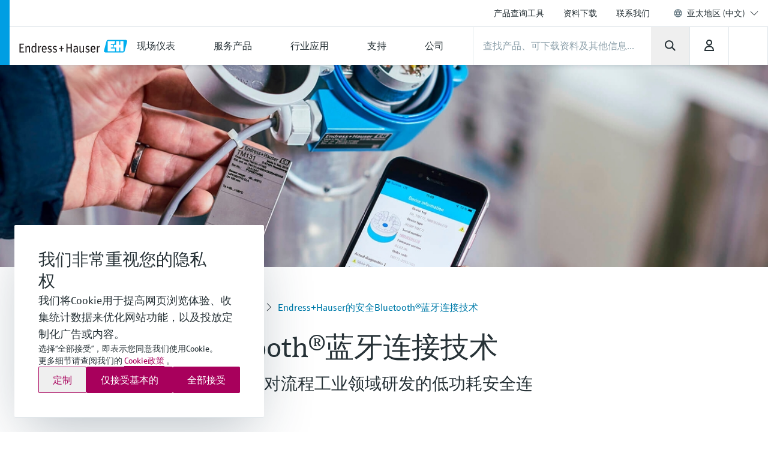

--- FILE ---
content_type: text/html;charset=utf-8
request_url: https://www.apsc.endress.com/zh/Endress-Hauser-group/capabilities-efficient-safe-operations/cybersecurity/bluetooth-security
body_size: 37980
content:
<!DOCTYPE html>

                <html  lang="zh">
<head>
  <meta http-equiv="x-ua-compatible" content="ie=edge">
  <title>Endress+Hauser的安全Bluetooth®蓝牙连接技术 | Endress+Hauser</title>
  <meta name="viewport" content="width=device-width, initial-scale=1, shrink-to-fit=no">
  <meta name="description"  content="人们越来越关注如何才能便捷无线远程访问现场仪表。Endress+Hauser研发出Bluetooth®安全层级。">
  <script>
  //<![CDATA[
  var domain = 'endress.com';
  if (location.hostname.substr(location.hostname.length - domain.length, domain.length) === domain) {
    document.domain = domain;
  }
  //-->
  </script>
  <meta name="gwt:property" content="baseUrl=/nebp-resources/js/"/>
<script>
//<![CDATA[
document.nebpContext = {
  backendBaseURL: "https://portal.endress.com/webapp/nebp-shopapp",
  imageURL: "https://portal.endress.com/wa002/picturepool/150/2/",
  siteURL: "https://www.apsc.endress.com/",
  shopURL: "/shop",
  siteLocale: "zh",
  locale: "zh",
  vkorg: "0800",
  salesOrganisation: "0800",
  termsConditions: "2020-09-07",
  dataPrivacy: "2025-12-31",
  promotion: true,
  promotionResale: true,
  promotionCommision: true,
  promotionOCIAriba: true,
  legacy: false,
  rpcTimeoutMillis: 600000
};
//]]>
</script>

  <link rel="stylesheet"  href="/pc/components-840354c1.css">
  <link rel="stylesheet"  href="/pc/elements-9f277dc0.css">
  <link rel="stylesheet"  href="/pc/main-321c4ff3.css">
  <link rel="stylesheet"  href="/styles/main_prefixed-2a9cf5be.css">
  <link rel="shortcut icon"  href="/images/logo/favicon-fbf7b3c7.ico">
  

  
    <link rel="canonical" href="https://www.apsc.endress.com/zh/Endress-Hauser-group/capabilities-efficient-safe-operations/cybersecurity/bluetooth-security"/>

  <meta property="og:image"  content="https://www.apsc.endress.com/__image/a/9315461/k/9d7d589f8f2a9296c96066cbbd07f62b2a47ec6c/ar/16-9/w/328/t/jpg/b/ffffff/fn/Bluetooth-Security.jpg">
  <meta property="og:type" content="website">
  <meta property="og:title"  content="安全Bluetooth®蓝牙连接技术">
      <script type="application/ld+json">
{"@type":"Organization","url":"https://www.apsc.endress.com/","name":"Endress+Hauser International Asia Pacific","email":"info.vn@endress.com","telephone":"+84 28 3842 0026","logo":"https://www.apsc.endress.com/images/logo/EH_Logo.svg","sameAs":["https://www.facebook.com/EndressHauserVN","https://twitter.com/Endress_Hauser","https://www.youtube.com/EndressHauserAG","https://www.linkedin.com/company/endress-hauser-group","https://www.instagram.com/endresshauser_people/","https://www.tiktok.com/@endresshauser_people"],"@context":"https://schema.org"}
</script>

<script type="application/ld+json">
{"@type":"WebSite","name":"Endress+Hauser Asia Pacific","url":"https://www.apsc.endress.com/","@context":"https://schema.org"}
</script>

  
  <script async blocking="render" src="/_/maintenance_mode/zh" ></script>

<script>(window.BOOMR_mq=window.BOOMR_mq||[]).push(["addVar",{"rua.upush":"false","rua.cpush":"false","rua.upre":"false","rua.cpre":"false","rua.uprl":"false","rua.cprl":"false","rua.cprf":"false","rua.trans":"","rua.cook":"false","rua.ims":"false","rua.ufprl":"false","rua.cfprl":"false","rua.isuxp":"false","rua.texp":"norulematch","rua.ceh":"false","rua.ueh":"false","rua.ieh.st":"0"}]);</script>
                              <script>!function(e){var n="https://s.go-mpulse.net/boomerang/";if("False"=="True")e.BOOMR_config=e.BOOMR_config||{},e.BOOMR_config.PageParams=e.BOOMR_config.PageParams||{},e.BOOMR_config.PageParams.pci=!0,n="https://s2.go-mpulse.net/boomerang/";if(window.BOOMR_API_key="RQNAH-MBPDN-EXZ9E-36DPN-4LSAY",function(){function e(){if(!o){var e=document.createElement("script");e.id="boomr-scr-as",e.src=window.BOOMR.url,e.async=!0,i.parentNode.appendChild(e),o=!0}}function t(e){o=!0;var n,t,a,r,d=document,O=window;if(window.BOOMR.snippetMethod=e?"if":"i",t=function(e,n){var t=d.createElement("script");t.id=n||"boomr-if-as",t.src=window.BOOMR.url,BOOMR_lstart=(new Date).getTime(),e=e||d.body,e.appendChild(t)},!window.addEventListener&&window.attachEvent&&navigator.userAgent.match(/MSIE [67]\./))return window.BOOMR.snippetMethod="s",void t(i.parentNode,"boomr-async");a=document.createElement("IFRAME"),a.src="about:blank",a.title="",a.role="presentation",a.loading="eager",r=(a.frameElement||a).style,r.width=0,r.height=0,r.border=0,r.display="none",i.parentNode.appendChild(a);try{O=a.contentWindow,d=O.document.open()}catch(_){n=document.domain,a.src="javascript:var d=document.open();d.domain='"+n+"';void(0);",O=a.contentWindow,d=O.document.open()}if(n)d._boomrl=function(){this.domain=n,t()},d.write("<bo"+"dy onload='document._boomrl();'>");else if(O._boomrl=function(){t()},O.addEventListener)O.addEventListener("load",O._boomrl,!1);else if(O.attachEvent)O.attachEvent("onload",O._boomrl);d.close()}function a(e){window.BOOMR_onload=e&&e.timeStamp||(new Date).getTime()}if(!window.BOOMR||!window.BOOMR.version&&!window.BOOMR.snippetExecuted){window.BOOMR=window.BOOMR||{},window.BOOMR.snippetStart=(new Date).getTime(),window.BOOMR.snippetExecuted=!0,window.BOOMR.snippetVersion=12,window.BOOMR.url=n+"RQNAH-MBPDN-EXZ9E-36DPN-4LSAY";var i=document.currentScript||document.getElementsByTagName("script")[0],o=!1,r=document.createElement("link");if(r.relList&&"function"==typeof r.relList.supports&&r.relList.supports("preload")&&"as"in r)window.BOOMR.snippetMethod="p",r.href=window.BOOMR.url,r.rel="preload",r.as="script",r.addEventListener("load",e),r.addEventListener("error",function(){t(!0)}),setTimeout(function(){if(!o)t(!0)},3e3),BOOMR_lstart=(new Date).getTime(),i.parentNode.appendChild(r);else t(!1);if(window.addEventListener)window.addEventListener("load",a,!1);else if(window.attachEvent)window.attachEvent("onload",a)}}(),"".length>0)if(e&&"performance"in e&&e.performance&&"function"==typeof e.performance.setResourceTimingBufferSize)e.performance.setResourceTimingBufferSize();!function(){if(BOOMR=e.BOOMR||{},BOOMR.plugins=BOOMR.plugins||{},!BOOMR.plugins.AK){var n=""=="true"?1:0,t="",a="clpjr5yxyyda22jdotwa-f-55f3dc2bf-clientnsv4-s.akamaihd.net",i="false"=="true"?2:1,o={"ak.v":"39","ak.cp":"1853659","ak.ai":parseInt("1238425",10),"ak.ol":"0","ak.cr":10,"ak.ipv":4,"ak.proto":"h2","ak.rid":"11183400","ak.r":37607,"ak.a2":n,"ak.m":"dsca","ak.n":"essl","ak.bpcip":"18.222.152.0","ak.cport":37310,"ak.gh":"23.198.5.15","ak.quicv":"","ak.tlsv":"tls1.3","ak.0rtt":"","ak.0rtt.ed":"","ak.csrc":"-","ak.acc":"","ak.t":"1763931372","ak.ak":"hOBiQwZUYzCg5VSAfCLimQ==2SDvE6imK+Q830C5m0jITzHjzcjNpEg+204DPsSdj7yrhsvCc/RXAnXkTp1AIBxMP2XJmUnJGjsaa9s58fYIzmtY2pBuNQssbhkXWIow2/Z2YajpxEfKAjXDQ98DRXyR4Lg5Ei0N5CEF/Gr0GGmNPgs4O8yBOcwyYXIqQUTZT3a5rGC0p4ABoL0AABqsM2n+V7nQNzJd4SnQPooBrQAWHFmkL6ZTyoTnaZgSDuFVYzDFd8mwf/ee9iYbkqQ0znYjtppfD7WYDpMVYf+KnDnr6fyJXFs2KWb8LQewVGIT2+vNH87Cpbyu/XLKl+INELiNaEcQOMJK+nOkUThEnfWVSUIzjhYyQSGtQi5PRKG8IohqIczeL1c6O1vhvGAX5cJWcrmvsdF8ueTiXh+pSGuVdUGXcAWRBlG5Ymvcttlq9y4=","ak.pv":"20","ak.dpoabenc":"","ak.tf":i};if(""!==t)o["ak.ruds"]=t;var r={i:!1,av:function(n){var t="http.initiator";if(n&&(!n[t]||"spa_hard"===n[t]))o["ak.feo"]=void 0!==e.aFeoApplied?1:0,BOOMR.addVar(o)},rv:function(){var e=["ak.bpcip","ak.cport","ak.cr","ak.csrc","ak.gh","ak.ipv","ak.m","ak.n","ak.ol","ak.proto","ak.quicv","ak.tlsv","ak.0rtt","ak.0rtt.ed","ak.r","ak.acc","ak.t","ak.tf"];BOOMR.removeVar(e)}};BOOMR.plugins.AK={akVars:o,akDNSPreFetchDomain:a,init:function(){if(!r.i){var e=BOOMR.subscribe;e("before_beacon",r.av,null,null),e("onbeacon",r.rv,null,null),r.i=!0}return this},is_complete:function(){return!0}}}}()}(window);</script></head>
  <body
 data-cid="9315456" data-nid="9326558" data-cs-env="prod" data-cs-view="live" data-product-pricing-config="{&quot;awaitNebpToken&quot;:false,&quot;endpointPath&quot;:{&quot;getAnonPrice&quot;:&quot;\/minimum/anon&quot;,&quot;getCustPrice&quot;:&quot;\/minimum/cust&quot;,&quot;getAnonNetPrice&quot;:&quot;\/netprice/anon&quot;,&quot;getCustNetPrice&quot;:&quot;\/netprice/cust&quot;,&quot;getAnonOptionsPrice&quot;:&quot;\/qsoptions/anon&quot;,&quot;getCustOptionsPrice&quot;:&quot;\/qsoptions/cust&quot;},&quot;fromPricePrefix&quot;:&quot;起售价&quot;,&quot;piecesLabel&quot;:&quot;台&quot;,&quot;priceFormatLocale&quot;:&quot;zh&quot;,&quot;priceScaleMaxLevel&quot;:3,&quot;salesOrganization&quot;:&quot;0800&quot;,&quot;serviceUrl&quot;:&quot;https://portal.endress.com/webapp/flexprice&quot;,&quot;siteUrl&quot;:&quot;https://www.apsc.endress.com/&quot;,&quot;unitLabels&quot;:{&quot;FT&quot;:&quot;英尺&quot;,&quot;IN&quot;:&quot;\&quot;&quot;,&quot;M&quot;:&quot;米&quot;,&quot;MM&quot;:&quot;毫米&quot;,&quot;ST&quot;:&quot;个&quot;,&quot;TAG&quot;:&quot;d&quot;}}" data-sft-config="{&quot;endpointPath&quot;:{&quot;orderCodeInfo&quot;:&quot;\/v1/ordercode/information&quot;},&quot;serviceUrl&quot;:&quot;https://sft-p.cdn.endress.com/sft&quot;}"  >
    <div id="eh-page"  class="eh-page--01 pc-main-wrapper">
      <div class="eh-page--wrapper">

      
      <header class="ehel-navigation eh-header--wrapper has-shadow ehtw-shadow-fly ehel-container !ehtw-border-b-0 ehtw-bg-white-100 before:ehtw-absolute before:!ehtw-w-none before:!ehtw-h-none before:ehtw-bg-cyan-60 lg:before:!ehtw-w-frog lg:before:!ehtw-h-full before:!ehtw-z-10 !ehtw-fixed ehtw-top-none ehtw-left-none ehtw-right-none !ehtw-z-[1335] ehtw-transition-all ehtw-ease-out ehtw-duration-500 [&.is-sticky_.ehel-navigation--general]:lg:!ehtw-max-h-none [&.is-sticky_.eh-mobile-header-navigation-target-container]:!ehtw-h-none [&.is-sticky_.eh-mobile-header-navigation-target-container]:ehtw-border-none [&.is-sticky_.ehel-navigation--search-login-logo]:lg:ehtw-pt-fly [&.is-sticky_.ehel-navigation--search-login-logo]:lg:ehtw-pb-fly [&.is-sticky_.ehel-navigation--logo-cart-login]:lg:ehtw-flex-row-reverse [&.is-sticky_.ehel-navigation--logo-cart-login]:lg:ehtw-gap-spider [&.is-sticky_.ehel-navigation--logo-cart-login]:lg:ehtw-mt-none [&.is-sticky_.ehel-navigation--logo-cart-login]:lg:ehtw-items-center [&.is-sticky_.ehel-navigation--logo-cart-login_.ehel-navigation--login-separator]:lg:ehtw-min-h-rabbit [&.is-sticky_.ehel-navigation--logo-cart-login_.ehel-navigation--login-separator]:lg:ehtw-flex xl:ehtw-flex xl:ehtw-flex-wrap xl:ehtw-justify-center" style="top: 0px;">
        <div class="lg:ehtw-z-[5] lg:ehtw-border lg:ehtw-border-b-0 lg:ehtw-border-outline-soft lg:ehtw-absolute lg:ehtw-w-full lg:ehtw-left-none lg:ehtw-bottom-[63px]"></div>
        <div class="lg:ehtw-z-[5] lg:ehtw-border lg:ehtw-border-b-0 lg:ehtw-border-outline-soft lg:ehtw-absolute lg:ehtw-w-full lg:ehtw-left-none lg:ehtw-bottom-none ehtw-hidden [.ehel-navigation:not(.has-shadow)_&]:lg:ehtw-block"></div>

        
                
    <section  class="ehel-market-chooser ehel-container [&amp;.ehel-market-chooser-banner]:ehtw-fixed [.eh-navigation-active_&amp;.ehel-market-chooser-banner]:ehtw-z-0 [&amp;.ehel-market-chooser-inline]:ehtw-relative [&amp;.eh-wide-content]:xl:ehtw-px-bear [&amp;.ehel-market-chooser-inline]:ehtw-pb-bear [&amp;.ehel-market-chooser-banner]:ehtw-top-none [&amp;.ehel-market-chooser-banner]:ehtw-z-[9999] [&amp;.ehel-market-chooser-banner]:ehtw-py-hamster ehel-market-chooser-banner eh-wide-content [&amp;.ehel-market-chooser-banner]:ehtw-bg-cyan-95 [&amp;.ehel-market-chooser-banner]:ehtw-border-2 ehel-module ehtw-w-full [&amp;.ehel-market-chooser-banner]:ehtw-border-cyan-70 [&amp;.ehel-market-chooser-inline]:ehtw-pt-hamster marker-market-selector marker-market-selector-header eh--hide"

 
 
  data-cs-tracking-ps-name="PS.MarketChooserBanner"
 data-cookie-name="country-chooser-used" data-cookie-used-value="1" data-snippet-url="/zh/Endress-Hauser-group/capabilities-efficient-safe-operations/cybersecurity/bluetooth-security?snippetRequestId=CsSnippet_1&amp;_ts=1763931372746"    >
  <div class="ehel-container--inner ehtw-mx-auto ehtw-px-frog sm:ehtw-px-rabbit md:ehtw-px-dog lg:ehtw-px-bear xl:ehtw-px-none xl:ehtw-max-w-7xl [.eh-wide-content_&]:xl:ehtw-max-w-12xl">
    <section class="ehel-grid ehtw-flex ehtw-flex-wrap !ehtw-py-none ehtw-p-frog/2 -ehtw-mx-frog md:ehtw-p-frog/2 md:-ehtw-mx-frog lg:ehtw-p-hamster/2 lg:-ehtw-mx-hamster xl:ehtw-p-hamster/2 xl:-ehtw-mx-hamster [.ehel-market-chooser-inline_&]:ehtw-bg-cyan-95 [.ehel-market-chooser-inline_&]:ehtw-border-2 [.ehel-market-chooser-inline_&]:ehtw-border-cyan-70 [.ehel-market-chooser-inline_&]:ehtw-m-none [.ehel-market-chooser-inline_&]:!ehtw-p-hamster [.ehel-market-chooser-inline_&]:lg:!ehtw-px-horse">
      <div class="ehel-grid--cell !ehtw-pt-none ehtw-p-frog/2 md:ehtw-p-frog/2 lg:ehtw-p-hamster/2 xl:ehtw-p-hamster/2 ehtw-w-4/4 sm:ehtw-w-8/8 md:ehtw-w-12/12 lg:ehtw-w-12/12 xl:ehtw-w-12/12 xl-offset-0 lg-offset-0 md-offset-0 sm-offset-0 xs-offset-0 ehtw-flex ehtw-flex-col lg:ehtw-flex-row ehtw-justify-center ehtw-items-start lg:ehtw-items-center ehtw-gap-frog lg:ehtw-gap-hamster !ehtw-pb-none [.ehel-market-chooser-inline_&]:!ehtw-p-none">
        <div class="ehtw-flex-1-0-0 ehtw-flex ehtw-gap-hamster ehtw-items-start">
          <p class="ehtw-flex-1-0-0">您正在访问Endress+Hauser全球页面。请导航至您所在地区以查看本地内容并在线购物。</p>
          <button  class="ehtw-flex ehtw-items-center ehel-market-chooser--close-button ehtw-relative lg:ehtw-hidden [.ehel-market-chooser-inline_&amp;]:!ehtw-hidden js-market-chooser--close-button"
           
          >
            <picture class="ehel-icon icon-ehel-cancel-new ehtw-flex ehtw-items-center ehtw-justify-center ehtw-bg-surface ehtw-rounded-full ehtw-p-spider/2">
              <source  srcset="/pc/icons/eh-cancel-464c9168.svg" 
               />
              <img  src="/pc/icons/eh-cancel-464c9168.svg" alt="X" class="icon-ehel-cancel-new-image ehtw-min-w-[px] ehtw-w-[16px] ehtw-h-[16px] ehtw-min-h-[16px]"
               />
            </picture>
          </button>
        </div>
        <fieldset class="ehtw-form--select ehtw-min-h-bear ehtw-p-none ehtw-relative ehtw-w-full ehtw-max-w-[589px] lg:ehtw-min-w-[300px] lg:ehtw-max-w-[300px] lg:ehtw-w-[300px] ehtw-bg-surface [&_.select2]:!ehtw-w-full [&_.select2]:ehtw-p-frog [&_.select2-selection]:!ehtw-justify-between [&_.select2-selection]:!ehtw-p-none [&_.select2-selection]:!ehtw-text-body-lg [&_.select2-selection]:!ehtw-m-none">
          <select  class="ehtw-hidden ehel-language-selector-select go-to-country-select"
           
           
            data-not-language-chooser="true"
          >
            
            <option  value="/zh/region-chooser?target=9315456" data-eh-key="LANGUAGE_CHOOSER_LINK_OPTION"
             
             
              
            >所有地区和语言</option>
          </select>
        </fieldset>
        <div class="ehtw-flex ehtw-flex-col md:ehtw-flex-row ehtw-items-start ehtw-space-y-frog md:ehtw-space-y-none md:ehtw-space-x-hamster ehtw-w-full sm:ehtw-w-auto">
          <a href="#" tabindex="0" role="button"  class="ehtw-align-middle ehtw-group/btn-filled ehtw-inline-block ehtw-rounded-sm ehel-button ehtw-outline-none ehtw-w-full trigger-choose-market"
           >
            <span class="ehel-button--inner ehtw-block ehtw-py-frog ehtw-px-rabbit ehtw-text-label-xl ehtw-rounded-sm ehtw-relative">
              <span class="ehel-label ehtw-inline-block ehtw-px-fly ehtw-font-sans-bold">访问本地网站</span>
            </span>
          </a>
        </div>
        <button  class="lg:ehtw-flex ehtw-hidden ehtw-items-center ehel-market-chooser--close-button ehtw-relative [.ehel-market-chooser-inline_&amp;]:!ehtw-hidden js-market-chooser--close-button"
         
          data-cs-tracking-subtype="close"
           data-cs-tracking-title="关闭"
        >
          <picture class="ehel-icon icon-ehel-cancel-new ehtw-flex ehtw-items-center ehtw-justify-center ehtw-bg-surface ehtw-rounded-full ehtw-p-spider/2">
            <source  srcset="/pc/icons/eh-cancel-464c9168.svg" 
             />
            <img  src="/pc/icons/eh-cancel-464c9168.svg" alt="x" class="icon-ehel-cancel-new-image ehtw-min-w-[px] ehtw-w-[16px] ehtw-h-[16px] ehtw-min-h-[16px]" 
             />
          </picture>
        </button>
      </div>
    </section>
  </div>
</section>



        <div class="ehel-navigation--overlay ehtw-hidden ehtw-fixed ehtw-top-none ehtw-left-none ehtw-right-none ehtw-bottom-none ehtw-bg-overlays-surface-overlay-neutral-10" style="top: 0px;"></div>
        <div class="ehel-container--inner ehtw-flex ehtw-flex-row ehtw-flex-wrap ehtw-content-between lg:ehtw-mx-auto xl:ehtw-px-none xl:ehtw-max-w-12xl ehtw-relative xl:ehtw-mx-bear xl:ehtw-flex-1 lg:ehtw-pl-rabbit">
          
          <section class="eh-mobile-header-navigation-target-container ehel-navigation--login-logo ehtw-w-full ehtw-flex ehtw-px-[14px] sm:ehtw-px-[18px] md:ehtw-px-[20px] ehtw-pt-spider ehtw-pb-bee ehtw-border-b-[1px] ehtw-border-neutral-90 lg:ehtw-hidden ehtw-h-[56px] sm:ehtw-h-[64px] md:ehtw-h-[72px] [.is-sticky_&]:ehtw-py-none [.eh-page--03_&]:ehtw-py-frog [.eh-page--03_.is-sticky_&]:!ehtw-h-[56px] [.eh-page--03_.is-sticky_&]:sm:!ehtw-h-[64px] [.eh-page--03_.is-sticky_&]:md:!ehtw-h-[72px] [.eh-page--03_&]:ehtw-justify-end [.eh-page--03_&]:ehtw-items-center ehtw-transition-all ehtw-ease-out ehtw-duration-500">
            <a  href="/zh"  class="ehel-navigation--logo md:-ehtw-mt-bee ehtw-justify-end ehtw-flex ehtw-items-center -ehtw-mt-ladybug ehtw-mr-ladybug eh-link marker-logo"
             
             
              >
              <img  src="/images/logo/EH_Logo-d9672165.svg" class="ehel-navigation--logo-img ehtw-w-[160px]"
                 title="Endress+Hauser"  alt="全球工业过程工程测量仪表、服务及解决方案领导者"/>
            </a>
          </section>
          <section class="ehel-navigation--links eh-mobile-navigation-links eh-mobile-navigation--search-row ehtw-w-full ehtw-bg-white-100 ehtw-border-b-[1px] ehtw-border-neutral-90 lg:ehtw-hidden [.eh-page--03_&]:ehtw-hidden">
            <ul class="ehel-navigation--links-list ehtw-flex ehtw-justify-between ehtw-items-center ehtw-mt-none">
              <li class="lg:ehtw-w-horse ehtw-flex ehtw-justify-center ehtw-items-center">
                <a href="."  class="ehtw-flex ehel-navigation--menu-button ehtw-items-center trigger-toggle-navigation ehtw-justify-center ehtw-w-full ehtw-p-bat eh-link"
                  data-cs-tracking-title="open"
                 >
                  <i class="ehel-icon [mask-position:center] [mask-repeat:no-repeat] [mask-image:var(--ehel-icon-image)] [mask-size:100%] ehtw-w-hamster ehtw-h-hamster ehtw-bg-on-surface" 
 style="--ehel-icon-image: url(/pc/icons/eh-menu-1dabb5ad.svg);"                   ></i>
                </a>
              </li>
              <li class="eh-mobile-search-target-container ehtw-flex-auto ehtw-border-x-[1px] ehtw-border-neutral-90"></li>
              <li class="lg:ehtw-w-horse ehtw-flex ehtw-justify-center ehtw-items-center ehtw-w-[64px]">
                <a href="#!"  class="[&amp;.disabled]:ehtw-text-on-surface-40 [.eh-header-search-bar--has-focus_&amp;]:ehtw-hidden ehtw-flex ehtw-items-center [&amp;.disabled]:ehtw-cursor-not-allowed cartContainer ehtw-justify-center ehtw-relative [&amp;.disabled]:!ehtw-bg-overlays-surface-overlay-neutral-10 ehtw-p-bat eh-link js-nebp-cleanup-eh-link"
                  >
                  <i class="ehel-icon [mask-position:center] [mask-repeat:no-repeat] [mask-image:var(--ehel-icon-image)] [mask-size:100%] ehtw-w-hamster ehtw-h-hamster ehtw-bg-on-surface"
 style="--ehel-icon-image: url(/pc/icons/eh-cart-b25d46b3.svg);"                   ></i>
                  <span class="amountOfItems !ehtw-right-bee !ehtw-top-spider !ehtw-font-sans-bold !ehtw-text-11/normal !ehtw-min-w-[19px] !ehtw-min-h-[19px] !ehtw-px-ant !ehtw-py-mite !ehtw-transform-none !ehtw-rounded-[18px]" 
                     style="display: none"></span>
                </a>
              </li>
            </ul>
          </section>
          
          <div class="ehel-navigation-wrapper eh-header--navigation ehtw-flex !ehtw-flex-col ehtw-w-full before:!ehtw-w-none before:!ehtw-h-none ehtw-position [.eh-page--03_&]:lg:ehtw-justify-center [.eh-page--03_&]:lg:ehtw-h-[64px]">
            <div class="ehtw-flex ehtw-flex-col-reverse lg:ehtw-flex-col ehtw-pb-dog lg:ehtw-pb-none">
              
              
              <nav class="ehel-navigation--general ehtw-flex-initial lg:ehtw-order-none lg:ehtw-px-none [.eh-page--03_&]:ehtw-hidden lg:ehtw-max-h-hippo ehtw-overflow-hidden ehtw-transition-all ehtw-duration-500"
               
                data-cs-tracking-level="l1">
                <ul  class="lg:ehtw-flex-row lg:ehtw-justify-end lg:ehtw-max-h-[44px] ehtw-flex lg:ehtw-items-center ehel-navigation--links ehtw-flex-col marker-nav-meta"
                 >
                  <li  class="ehtw-group ehel-navigation--links-item" 
                    
                   >
                    <a  href="/zh/product-tools"  class="ehtw-py-spider [&amp;:not(.focus-click)]:focus:lg:ehtw-relative [&amp;:not(.focus-click)]:focus:lg:ehtw-shadow-none group-[.navigated-state]:ehtw-bg-surface-variant-2 group-[.navigated-state]:lg:ehtw-bg-transparent ehel-navigation--links-item-general ehtw-typo-title-regular-medium [&amp;:not(.focus-click)]:focus:lg:ehtw-ring-2 [&amp;:not(.focus-click)]:focus:lg:ehtw-ring-inset sm:ehtw-px-rabbit [&amp;:not(.focus-click)]:focus:lg:ehtw-ring-primary [&amp;:not(.focus-click)]:focus:lg:ehtw-z-10 lg:ehtw-px-frog group-[.navigated-state]:lg:ehtw-shadow-on-surface-100 ehel-label ehtw-px-frog ehtw-text-on-surface md:ehtw-px-dog lg:ehtw-text-label-md hover:ehtw-bg-surface-variant-2 ehtw-inline-block ehtw-w-full group-[.navigated-state]:lg:ehtw-shadow-3b-inner eh-link"
 title="产品查询工具"                     
                     
 data-cs-tracking-title-normalized="product tools" data-cs-tracking-target-id="26505"                     
                      >产品查询工具</a>
                  </li><li  class="ehtw-group ehel-navigation--links-item" 
                    
                   >
                    <a  href="/zh/downloads"  class="ehtw-py-spider [&amp;:not(.focus-click)]:focus:lg:ehtw-relative [&amp;:not(.focus-click)]:focus:lg:ehtw-shadow-none group-[.navigated-state]:ehtw-bg-surface-variant-2 group-[.navigated-state]:lg:ehtw-bg-transparent ehel-navigation--links-item-general ehtw-typo-title-regular-medium [&amp;:not(.focus-click)]:focus:lg:ehtw-ring-2 [&amp;:not(.focus-click)]:focus:lg:ehtw-ring-inset sm:ehtw-px-rabbit [&amp;:not(.focus-click)]:focus:lg:ehtw-ring-primary [&amp;:not(.focus-click)]:focus:lg:ehtw-z-10 lg:ehtw-px-frog group-[.navigated-state]:lg:ehtw-shadow-on-surface-100 ehel-label ehtw-px-frog ehtw-text-on-surface md:ehtw-px-dog lg:ehtw-text-label-md hover:ehtw-bg-surface-variant-2 ehtw-inline-block ehtw-w-full group-[.navigated-state]:lg:ehtw-shadow-3b-inner eh-link"
 title="资料下载"                     
                     
 data-cs-tracking-title-normalized="downloads" data-cs-tracking-target-id="42304"                     
                      >资料下载</a>
                  </li><li  class="ehtw-group ehel-navigation--links-item" 
                    
                   >
                    <a  href="/zh/contact-information"  class="ehtw-py-spider [&amp;:not(.focus-click)]:focus:lg:ehtw-relative [&amp;:not(.focus-click)]:focus:lg:ehtw-shadow-none group-[.navigated-state]:ehtw-bg-surface-variant-2 group-[.navigated-state]:lg:ehtw-bg-transparent ehel-navigation--links-item-general ehtw-typo-title-regular-medium [&amp;:not(.focus-click)]:focus:lg:ehtw-ring-2 [&amp;:not(.focus-click)]:focus:lg:ehtw-ring-inset sm:ehtw-px-rabbit [&amp;:not(.focus-click)]:focus:lg:ehtw-ring-primary [&amp;:not(.focus-click)]:focus:lg:ehtw-z-10 lg:ehtw-px-frog group-[.navigated-state]:lg:ehtw-shadow-on-surface-100 ehel-label ehtw-px-frog ehtw-text-on-surface md:ehtw-px-dog lg:ehtw-text-label-md hover:ehtw-bg-surface-variant-2 ehtw-inline-block ehtw-w-full group-[.navigated-state]:lg:ehtw-shadow-3b-inner eh-link"
 title="联系我们"                     
                     
 data-cs-tracking-title-normalized="contact" data-cs-tracking-target-id="93059"                     
                      >联系我们</a>
                  </li>
                  <li tabindex="0" class="ehel-language-selector-menu-general ehel-navigation--links-item ehtw-hidden ehtw-relative lg:ehtw-flex lg:ehtw-items-center ehtw-px-frog md:ehtw-px-dog lg:ehtw-px-frog ehtw-py-spider ehtw-font-sans-light ehtw-text-label-md [&:not(.focus-click)]:focus:lg:ehtw-shadow-none [&:not(.focus-click)]:focus:lg:ehtw-ring-inset [&:not(.focus-click)]:focus:lg:ehtw-relative [&:not(.focus-click)]:focus:lg:ehtw-z-10 [&:not(.focus-click)]:focus:lg:ehtw-ring-2 [&:not(.focus-click)]:focus:lg:ehtw-ring-primary hover:ehtw-bg-overlays-surface-overlay-neutral-10">
                    <i class="ehtw-flex ehtw-justify-center ehtw-items-center ehtw-shrink-0 ehtw-h-bear/2 ehtw-w-bear/2 [&_svg]:ehtw-bg-transparent">
                      <svg class="ehtw-w-full ehtw-h-bat ehtw-ring-outline-soft ehtw-bg-surface-variant-2">
                        <use  href="/pc/icons/eh-flags-307d1f90.svg#eh-flag-global"></use>
                      </svg>
                    </i>
                    <select   class="eh-language-chooser-inline ehtw-hidden" 
                     
                     
                       data-s2group="language-chooser-inline">
                      <option  value="/zh/Endress-Hauser-group/capabilities-efficient-safe-operations/cybersecurity/bluetooth-security?store_locale=zh" 
                       
                       
                      >亚太地区 (中文)</option>
                      <option  value="/en/endress-hauser-group/capabilities-efficient-safe-operations/cybersecurity/bluetooth-security?store_locale=en"
                       
                       
                       
                      >Asia Pacific (English)</option><option  value="/vi/endress-hauser-group/n%C4%83ng-l%E1%BB%B1c-b%C3%AD-quy%E1%BA%BFt/cybersecurity/bluetooth-security?store_locale=vi"
                       
                       
                       
                      >Châu Á Thái Bình Dương  (Tiếng Việt)</option>
                      <option  value="/zh/region-chooser?target=9315456" data-eh-key="LANGUAGE_CHOOSER_LINK_OPTION"
                       
                        
                      >所有地区和语言</option>
                    </select>
                  </li>
                  <li class="ehel-navigation--separator ehtw-m-frog sm:ehtw-mx-rabbit md:ehtw-mx-dog before:ehtw-h-[1px] before:ehtw-bg-neutral-90 before:ehtw-block lg:ehtw-hidden [.eh-page--03_&]:ehtw-hidden"></li>
                  
                  <li class="lg:ehtw-hidden ehtw-p-frog sm:ehtw-px-rabbit md:ehtw-px-dog">
                    <a  href="/zh/region-chooser" class="ehtw-flex ehtw-justify-start"
                    >
                      <div class="ehtw-flex md:ehtw-gap-frog ehtw-justify-between ehtw-border ehtw-border-solid ehtw-border-stroke-medium ehtw-bg-states-tonal-enabled hover:ehtw-bg-states-tonal-hover active:ehtw-bg-states-tonal-pressed ehtw-rounded-full ehtw-px-hamster ehtw-py-frog ehtw-w-full ehtw-cursor-pointer">
                        <div class="ehtw-flex ehtw-gap-frog">
                          <i class="ehtw-flex ehtw-justify-center ehtw-items-center ehtw-shrink-0 ehtw-w-bear/2 ehtw-h-hamster">
                            <svg class="ehtw-w-full ehtw-h-bat ehtw-ring-outline-soft ehtw-bg-surface-variant-2">
                              <use  href="/pc/icons/eh-flags-307d1f90.svg#eh-flag-bd"></use>
                            </svg>
                          </i>
                          <div class="ehtw-flex ehtw-gap-fly">
                            <span class="ehtw-typo-body-bold-medium">APS</span>
                            <span class="ehtw-typo-body-bold-medium">•</span>
                            <span class="ehtw-typo-body-bold-medium">中文</span>
                          </div>
                        </div>
                        <i class="ehel-icon [mask-position:center] [mask-repeat:no-repeat] [mask-image:var(--ehel-icon-image)] [mask-size:100%] ehtw-w-hamster ehtw-h-hamster ehtw-bg-on-surface" 
 style="--ehel-icon-image: url(/pc/icons/eh-arrow-right-4defb12d.svg);"                         ></i>
                      </div>
                    </a>
                  </li>
                </ul>
                <div class="lg:ehtw-z-[5] lg:ehtw-border lg:ehtw-border-t-0 lg:ehtw-border-outline-soft lg:ehtw-absolute lg:ehtw-w-full lg:ehtw-left-none lg:ehtw-bottom-hippo [.is-sticky_&]:ehtw-hidden"></div>
              </nav>

              <div class="ehel-navigation--separator ehtw-m-frog sm:ehtw-mx-rabbit md:ehtw-mx-dog before:ehtw-h-[1px] before:ehtw-bg-neutral-90 before:ehtw-block lg:ehtw-hidden [.eh-page--03_&]:ehtw-hidden"></div>
              
              <div class="ehtw-flex ehtw-flex-col lg:ehtw-flex-row lg:ehtw-flex-wrap ehtw-justify-between ehtw-items-center">
                <div class="ehel-navigation--row-left ehtw-flex ehtw-items-center ehtw-gap-cat ehtw-order-2 ehtw-w-full lg:ehtw-w-auto lg:ehtw-flex-1 lg:ehtw-gap-frog xl:ehtw-gap-cat"
>
<a tabindex="0" href="/zh" class="ehel-navigation--logo lg:ehtw-block ehtw-min-w-[180px] ehtw-hidden eh-link marker-logo"
>
<img src="/images/logo/EH_Logo-d9672165.svg" class="ehel-navigation--logo-img"
title="Endress+Hauser" alt="全球工业过程工程测量仪表、服务及解决方案领导者"/>
</a>
<nav class="ehel-navigation--categories ehtw-flex-initial lg:ehtw-px-none [.eh-page--03_&]:ehtw-hidden ehtw-w-full">
<ul class="lg:ehtw-flex-row ehtw-pt-frog lg:ehtw-pt-unset ehtw-flex ehel-navigation--links ehtw-flex-col marker-nav-main"
data-cs-tracking-level="l1">
<li class="ehel-navigation--links-item ehtw-group ehtw-navigated-state">
<a href="#" data-navigation-menu="nav_14680"
class="ehel-navigation--links-item-category ehel-navigation--links-item-category-link ehel-label ehtw-w-full ehtw-px-frog sm:ehtw-px-rabbit md:ehtw-px-dog lg:ehtw-px-frog ehtw-py-spider lg:ehtw-py-bat ehtw-flex ehtw-items-center ehtw-font-sans-regular ehtw-justify-between [&:not(.focus-click)]:focus:lg:ehtw-shadow-none [&:not(.focus-click)]:focus:lg:ehtw-ring-inset [&:not(.focus-click)]:focus:lg:ehtw-relative [&:not(.focus-click)]:focus:lg:ehtw-z-10 [&:not(.focus-click)]:focus:lg:ehtw-ring-2 [&:not(.focus-click)]:focus:lg:ehtw-ring-primary [&.active]:lg:ehtw-shadow-3b-inner [&.active]:lg:ehtw-shadow-on-surface group-hover:!ehtw-bg-surface-variant-2 group-[.navigated-state]:lg:ehtw-shadow-3b-inner group-[.navigated-state]:lg:ehtw-shadow-on-surface-100 group-[.navigated-state]:lg:ehtw-bg-transparent group-[.navigated-state]:ehtw-bg-surface-variant-2"
data-cs-tracking-title-normalized="products" data-cs-tracking-target-id="10241607">
<span title="现场仪表" class="ehel-label ehtw-mr-frog ehtw-typo-title-regular-large ehtw-text-on-surface lg:ehtw-text-title-sm focus:lg:ehtw-font-sans-regular group-hover:lg:ehtw-font-sans-regular group-[.navigated-state]:lg:ehtw-font-sans-regular ehtw-whitespace-nowrap group-active:ehtw-text-on-surface ehtw-max-w-[272px]"
>现场仪表</span>
<div class="ehel-icon-desktop eh-cat-closed ehtw-justify-center ehtw-items-center ehtw-w-full ehtw-hidden lg:ehtw-flex [.active_&]:lg:ehtw-hidden">
<i class="ehel-icon [mask-position:center] [mask-repeat:no-repeat] [mask-image:var(--ehel-icon-image)] [mask-size:100%] ehtw-w-frog ehtw-h-frog ehtw-bg-on-surface"
style="--ehel-icon-image: url(/pc/icons/eh-arrow-down-da966f36.svg);" ></i>
</div>
<div class="ehel-icon-desktop eh-cat-closed ehtw-justify-center ehtw-items-center ehtw-w-full ehtw-hidden [.active_&]:lg:ehtw-flex">
<i class="ehel-icon [mask-position:center] [mask-repeat:no-repeat] [mask-image:var(--ehel-icon-image)] [mask-size:100%] ehtw-w-frog ehtw-h-frog ehtw-bg-on-surface"
style="--ehel-icon-image: url(/pc/icons/eh-arrow-up-03f74e9d.svg);" ></i>
</div>
<div class="ehtw-flex ehtw-justify-center ehtw-items-center lg:ehtw-hidden">
<i class="ehel-icon [mask-position:center] [mask-repeat:no-repeat] [mask-image:var(--ehel-icon-image)] [mask-size:100%] ehtw-w-hamster ehtw-h-hamster ehtw-bg-on-surface group-active:ehtw-bg-on-surface"
style="--ehel-icon-image: url(/pc/icons/eh-arrow-right-4defb12d.svg);" ></i>
</div>
</a>
</li>
<li class="ehel-navigation--links-item ehtw-group ehtw-navigated-state">
<a href="#" data-navigation-menu="nav_9015079"
class="ehel-navigation--links-item-category ehel-navigation--links-item-category-link ehel-label ehtw-w-full ehtw-px-frog sm:ehtw-px-rabbit md:ehtw-px-dog lg:ehtw-px-frog ehtw-py-spider lg:ehtw-py-bat ehtw-flex ehtw-items-center ehtw-font-sans-regular ehtw-justify-between [&:not(.focus-click)]:focus:lg:ehtw-shadow-none [&:not(.focus-click)]:focus:lg:ehtw-ring-inset [&:not(.focus-click)]:focus:lg:ehtw-relative [&:not(.focus-click)]:focus:lg:ehtw-z-10 [&:not(.focus-click)]:focus:lg:ehtw-ring-2 [&:not(.focus-click)]:focus:lg:ehtw-ring-primary [&.active]:lg:ehtw-shadow-3b-inner [&.active]:lg:ehtw-shadow-on-surface group-hover:!ehtw-bg-surface-variant-2 group-[.navigated-state]:lg:ehtw-shadow-3b-inner group-[.navigated-state]:lg:ehtw-shadow-on-surface-100 group-[.navigated-state]:lg:ehtw-bg-transparent group-[.navigated-state]:ehtw-bg-surface-variant-2"
data-cs-tracking-title-normalized="services" data-cs-tracking-target-id="9806687">
<span title="服务产品" class="ehel-label ehtw-mr-frog ehtw-typo-title-regular-large ehtw-text-on-surface lg:ehtw-text-title-sm focus:lg:ehtw-font-sans-regular group-hover:lg:ehtw-font-sans-regular group-[.navigated-state]:lg:ehtw-font-sans-regular ehtw-whitespace-nowrap group-active:ehtw-text-on-surface ehtw-max-w-[272px]"
>服务产品</span>
<div class="ehel-icon-desktop eh-cat-closed ehtw-justify-center ehtw-items-center ehtw-w-full ehtw-hidden lg:ehtw-flex [.active_&]:lg:ehtw-hidden">
<i class="ehel-icon [mask-position:center] [mask-repeat:no-repeat] [mask-image:var(--ehel-icon-image)] [mask-size:100%] ehtw-w-frog ehtw-h-frog ehtw-bg-on-surface"
style="--ehel-icon-image: url(/pc/icons/eh-arrow-down-da966f36.svg);" ></i>
</div>
<div class="ehel-icon-desktop eh-cat-closed ehtw-justify-center ehtw-items-center ehtw-w-full ehtw-hidden [.active_&]:lg:ehtw-flex">
<i class="ehel-icon [mask-position:center] [mask-repeat:no-repeat] [mask-image:var(--ehel-icon-image)] [mask-size:100%] ehtw-w-frog ehtw-h-frog ehtw-bg-on-surface"
style="--ehel-icon-image: url(/pc/icons/eh-arrow-up-03f74e9d.svg);" ></i>
</div>
<div class="ehtw-flex ehtw-justify-center ehtw-items-center lg:ehtw-hidden">
<i class="ehel-icon [mask-position:center] [mask-repeat:no-repeat] [mask-image:var(--ehel-icon-image)] [mask-size:100%] ehtw-w-hamster ehtw-h-hamster ehtw-bg-on-surface group-active:ehtw-bg-on-surface"
style="--ehel-icon-image: url(/pc/icons/eh-arrow-right-4defb12d.svg);" ></i>
</div>
</a>
</li>
<li class="ehel-navigation--links-item ehtw-group ehtw-navigated-state">
<a href="#" data-navigation-menu="nav_8475719"
class="ehel-navigation--links-item-category ehel-navigation--links-item-category-link ehel-label ehtw-w-full ehtw-px-frog sm:ehtw-px-rabbit md:ehtw-px-dog lg:ehtw-px-frog ehtw-py-spider lg:ehtw-py-bat ehtw-flex ehtw-items-center ehtw-font-sans-regular ehtw-justify-between [&:not(.focus-click)]:focus:lg:ehtw-shadow-none [&:not(.focus-click)]:focus:lg:ehtw-ring-inset [&:not(.focus-click)]:focus:lg:ehtw-relative [&:not(.focus-click)]:focus:lg:ehtw-z-10 [&:not(.focus-click)]:focus:lg:ehtw-ring-2 [&:not(.focus-click)]:focus:lg:ehtw-ring-primary [&.active]:lg:ehtw-shadow-3b-inner [&.active]:lg:ehtw-shadow-on-surface group-hover:!ehtw-bg-surface-variant-2 group-[.navigated-state]:lg:ehtw-shadow-3b-inner group-[.navigated-state]:lg:ehtw-shadow-on-surface-100 group-[.navigated-state]:lg:ehtw-bg-transparent group-[.navigated-state]:ehtw-bg-surface-variant-2"
data-cs-tracking-title-normalized="industries" data-cs-tracking-target-id="8475720">
<span title="行业应用" class="ehel-label ehtw-mr-frog ehtw-typo-title-regular-large ehtw-text-on-surface lg:ehtw-text-title-sm focus:lg:ehtw-font-sans-regular group-hover:lg:ehtw-font-sans-regular group-[.navigated-state]:lg:ehtw-font-sans-regular ehtw-whitespace-nowrap group-active:ehtw-text-on-surface ehtw-max-w-[272px]"
>行业应用</span>
<div class="ehel-icon-desktop eh-cat-closed ehtw-justify-center ehtw-items-center ehtw-w-full ehtw-hidden lg:ehtw-flex [.active_&]:lg:ehtw-hidden">
<i class="ehel-icon [mask-position:center] [mask-repeat:no-repeat] [mask-image:var(--ehel-icon-image)] [mask-size:100%] ehtw-w-frog ehtw-h-frog ehtw-bg-on-surface"
style="--ehel-icon-image: url(/pc/icons/eh-arrow-down-da966f36.svg);" ></i>
</div>
<div class="ehel-icon-desktop eh-cat-closed ehtw-justify-center ehtw-items-center ehtw-w-full ehtw-hidden [.active_&]:lg:ehtw-flex">
<i class="ehel-icon [mask-position:center] [mask-repeat:no-repeat] [mask-image:var(--ehel-icon-image)] [mask-size:100%] ehtw-w-frog ehtw-h-frog ehtw-bg-on-surface"
style="--ehel-icon-image: url(/pc/icons/eh-arrow-up-03f74e9d.svg);" ></i>
</div>
<div class="ehtw-flex ehtw-justify-center ehtw-items-center lg:ehtw-hidden">
<i class="ehel-icon [mask-position:center] [mask-repeat:no-repeat] [mask-image:var(--ehel-icon-image)] [mask-size:100%] ehtw-w-hamster ehtw-h-hamster ehtw-bg-on-surface group-active:ehtw-bg-on-surface"
style="--ehel-icon-image: url(/pc/icons/eh-arrow-right-4defb12d.svg);" ></i>
</div>
</a>
</li>
<li class="ehel-navigation--links-item ehtw-group ehtw-navigated-state">
<a href="#" data-navigation-menu="nav_9761389"
class="ehel-navigation--links-item-category ehel-navigation--links-item-category-link ehel-label ehtw-w-full ehtw-px-frog sm:ehtw-px-rabbit md:ehtw-px-dog lg:ehtw-px-frog ehtw-py-spider lg:ehtw-py-bat ehtw-flex ehtw-items-center ehtw-font-sans-regular ehtw-justify-between [&:not(.focus-click)]:focus:lg:ehtw-shadow-none [&:not(.focus-click)]:focus:lg:ehtw-ring-inset [&:not(.focus-click)]:focus:lg:ehtw-relative [&:not(.focus-click)]:focus:lg:ehtw-z-10 [&:not(.focus-click)]:focus:lg:ehtw-ring-2 [&:not(.focus-click)]:focus:lg:ehtw-ring-primary [&.active]:lg:ehtw-shadow-3b-inner [&.active]:lg:ehtw-shadow-on-surface group-hover:!ehtw-bg-surface-variant-2 group-[.navigated-state]:lg:ehtw-shadow-3b-inner group-[.navigated-state]:lg:ehtw-shadow-on-surface-100 group-[.navigated-state]:lg:ehtw-bg-transparent group-[.navigated-state]:ehtw-bg-surface-variant-2"
data-cs-tracking-title-normalized="support" data-cs-tracking-target-id="10166220">
<span title="支持" class="ehel-label ehtw-mr-frog ehtw-typo-title-regular-large ehtw-text-on-surface lg:ehtw-text-title-sm focus:lg:ehtw-font-sans-regular group-hover:lg:ehtw-font-sans-regular group-[.navigated-state]:lg:ehtw-font-sans-regular ehtw-whitespace-nowrap group-active:ehtw-text-on-surface ehtw-max-w-[272px]"
>支持</span>
<div class="ehel-icon-desktop eh-cat-closed ehtw-justify-center ehtw-items-center ehtw-w-full ehtw-hidden lg:ehtw-flex [.active_&]:lg:ehtw-hidden">
<i class="ehel-icon [mask-position:center] [mask-repeat:no-repeat] [mask-image:var(--ehel-icon-image)] [mask-size:100%] ehtw-w-frog ehtw-h-frog ehtw-bg-on-surface"
style="--ehel-icon-image: url(/pc/icons/eh-arrow-down-da966f36.svg);" ></i>
</div>
<div class="ehel-icon-desktop eh-cat-closed ehtw-justify-center ehtw-items-center ehtw-w-full ehtw-hidden [.active_&]:lg:ehtw-flex">
<i class="ehel-icon [mask-position:center] [mask-repeat:no-repeat] [mask-image:var(--ehel-icon-image)] [mask-size:100%] ehtw-w-frog ehtw-h-frog ehtw-bg-on-surface"
style="--ehel-icon-image: url(/pc/icons/eh-arrow-up-03f74e9d.svg);" ></i>
</div>
<div class="ehtw-flex ehtw-justify-center ehtw-items-center lg:ehtw-hidden">
<i class="ehel-icon [mask-position:center] [mask-repeat:no-repeat] [mask-image:var(--ehel-icon-image)] [mask-size:100%] ehtw-w-hamster ehtw-h-hamster ehtw-bg-on-surface group-active:ehtw-bg-on-surface"
style="--ehel-icon-image: url(/pc/icons/eh-arrow-right-4defb12d.svg);" ></i>
</div>
</a>
</li>
<li class="ehel-navigation--links-item ehtw-group ehtw-navigated-state">
<a href="#" data-navigation-menu="nav_14351"
class="ehel-navigation--links-item-category ehel-navigation--links-item-category-link ehel-label ehtw-w-full ehtw-px-frog sm:ehtw-px-rabbit md:ehtw-px-dog lg:ehtw-px-frog ehtw-py-spider lg:ehtw-py-bat ehtw-flex ehtw-items-center ehtw-font-sans-regular ehtw-justify-between [&:not(.focus-click)]:focus:lg:ehtw-shadow-none [&:not(.focus-click)]:focus:lg:ehtw-ring-inset [&:not(.focus-click)]:focus:lg:ehtw-relative [&:not(.focus-click)]:focus:lg:ehtw-z-10 [&:not(.focus-click)]:focus:lg:ehtw-ring-2 [&:not(.focus-click)]:focus:lg:ehtw-ring-primary [&.active]:lg:ehtw-shadow-3b-inner [&.active]:lg:ehtw-shadow-on-surface group-hover:!ehtw-bg-surface-variant-2 group-[.navigated-state]:lg:ehtw-shadow-3b-inner group-[.navigated-state]:lg:ehtw-shadow-on-surface-100 group-[.navigated-state]:lg:ehtw-bg-transparent group-[.navigated-state]:ehtw-bg-surface-variant-2"
data-cs-tracking-title-normalized="company" data-cs-tracking-target-id="11171898">
<span title="公司" class="ehel-label ehtw-mr-frog ehtw-typo-title-regular-large ehtw-text-on-surface lg:ehtw-text-title-sm focus:lg:ehtw-font-sans-regular group-hover:lg:ehtw-font-sans-regular group-[.navigated-state]:lg:ehtw-font-sans-regular ehtw-whitespace-nowrap group-active:ehtw-text-on-surface ehtw-max-w-[272px]"
>公司</span>
<div class="ehel-icon-desktop eh-cat-closed ehtw-justify-center ehtw-items-center ehtw-w-full ehtw-hidden lg:ehtw-flex [.active_&]:lg:ehtw-hidden">
<i class="ehel-icon [mask-position:center] [mask-repeat:no-repeat] [mask-image:var(--ehel-icon-image)] [mask-size:100%] ehtw-w-frog ehtw-h-frog ehtw-bg-on-surface"
style="--ehel-icon-image: url(/pc/icons/eh-arrow-down-da966f36.svg);" ></i>
</div>
<div class="ehel-icon-desktop eh-cat-closed ehtw-justify-center ehtw-items-center ehtw-w-full ehtw-hidden [.active_&]:lg:ehtw-flex">
<i class="ehel-icon [mask-position:center] [mask-repeat:no-repeat] [mask-image:var(--ehel-icon-image)] [mask-size:100%] ehtw-w-frog ehtw-h-frog ehtw-bg-on-surface"
style="--ehel-icon-image: url(/pc/icons/eh-arrow-up-03f74e9d.svg);" ></i>
</div>
<div class="ehtw-flex ehtw-justify-center ehtw-items-center lg:ehtw-hidden">
<i class="ehel-icon [mask-position:center] [mask-repeat:no-repeat] [mask-image:var(--ehel-icon-image)] [mask-size:100%] ehtw-w-hamster ehtw-h-hamster ehtw-bg-on-surface group-active:ehtw-bg-on-surface"
style="--ehel-icon-image: url(/pc/icons/eh-arrow-right-4defb12d.svg);" ></i>
</div>
</a>
</li>
</ul>
</nav>
<nav class="ehel-navigation--sub-links-items ehtw-fixed ehtw-bottom-none ehtw-right-full ehtw-z-[1335] lg:ehtw-left-none lg:ehtw-h-fit [.eh-page--03_&]:ehtw-hidden ehtw-w-screenw lg:ehtw-shadow-navigation lg:ehtw-border-y ehtw-border-y-stroke-soft ehtw-flex ehtw-justify-center lg:ehtw-opacity-0 [.eh-header-main-nav-opened_&]:lg:ehtw-opacity-100 lg:ehtw-scale-y-0 [.eh-header-main-nav-opened_&]:lg:ehtw-scale-y-100 lg:ehtw-origin-top lg:ehtw-transition-all lg:ehtw-duration-75 ehtw-overflow-y-hidden ehtw-top-none ehtw-left-none ehtw-bg-transparent lg:ehtw-bg-white-100 ehtw-pointer-events-none" style="top: 0px; max-height: calc(-24px + 100vh);">
<div class="ehtw-flex ehtw-flex-row ehtw-justify-center ehtw-w-full ehtw-max-w-[1440px] lg:ehtw-px-bear xl:ehtw-px-horse ehtw-relative ehtw-overflow-y-hidden">
<a href="#!" tabindex="0" role="button" class="ehtw-right-fly [.eh-header-main-nav-opened_&amp;]:lg:ehtw-flex ehtw-group/btn-tonal-neutral ehtw-z-5 ehtw-align-middle ehtw-top-fly ehtw-hidden ehtw-absolute ehtw-pointer-events-auto ehtw-inline-block ehel-button ehtw-outline-none ehtw-rounded-full ehel-navigation--close-menu-button ehts-main-nav--close"
data-cs-tracking-subtype="close">
<span class="ehel-button--inner ehtw-text-16/24 ehtw-flex ehtw-gap-ant ehtw-rounded-full ehtw-p-fly">
<i class="ehel-icon [mask-position:center] [mask-repeat:no-repeat] [mask-image:var(--ehel-icon-image)] [mask-size:100%] ehel-button--icon ehtw-w-hamster ehtw-h-hamster"
style="--ehel-icon-image: url(/pc/icons/eh-cancel-464c9168.svg);" ></i>
</span>
</a>
<div class="ehel-navigation--sub-links-items--scroller ehtw-flex ehtw-justify-center ehtw-w-full ehtw-overflow-y-hidden lg:ehtw-overflow-y-auto">
<div class="ehel-navigation--sub-links-items--wrapper ehtw-flex ehtw-justify-center ehtw-w-full ehtw-h-full lg:ehtw-h-fit lg:ehtw-overflow-hidden">
<ul class="ehtw-fixed lg:ehtw-min-w-[calc(33.33%-42.66px)] ehtw-flex-1 -ehtw-right-full ehtw-top-none ehtw-flex lg:ehtw-py-rabbit ehtw-bottom-none ehtw-left-full ehel-navigation--sub-links-item-1 lg:ehtw-flex-row lg:ehtw-overflow-y-visible ehtw-pointer-events-auto ehtw-pb-dog ehtw-overflow-y-auto lg:ehtw-relative ehtw-bg-surface ehtw-group/level1 ehtw-min-h-[405px] lgw:ehtw-min-w-[calc(25%-40px)] ehtw-flex-col lg:ehtw-hidden marker-nav-main"
data-cs-tracking-title-normalized="products" data-cs-tracking-level="l2"
data-sub-navigation-menu="nav_14680">
<li class="ehtw-mb-frog ehtw-top-none ehtw-border-stroke-soft ehtw-flex ehtw-items-center ehtw-pt-rabbit sm:ehtw-px-rabbit lg:ehtw-border-none ehtw-z-5 ehtw-pb-frog ehtw-px-frog ehtw-border-b-[1px] md:ehtw-px-dog ehtw-sticky ehtw-bg-surface ehtw-w-full lg:ehtw-hidden ehjs-navigation-cancel"
data-nid="14680">
<div class="ehtw-flex-1">
<a href="." class="ehel-show-navigation-cancel ehtw-flex ehtw-gap-fly ehtw-items-center ehtw-typo-body-bold-large"
data-cs-tracking-no-track="true">
<i class="ehel-icon [mask-position:center] [mask-repeat:no-repeat] [mask-image:var(--ehel-icon-image)] [mask-size:100%] ehtw-w-hamster ehtw-h-hamster ehtw-bg-on-surface"
style="--ehel-icon-image: url(/pc/icons/eh-arrow-left-d7512fc3.svg);" ></i>
<span >Back</span>
</a>
</div>
<div class="ehtw-flex-1 lg:ehtw-flex ehtw-justify-center ehtw-typo-body-bold-large ehtw-text-on-surface-variant ehtw-block ehtw-truncate lg:ehtw-overflow-visible ehtw-text-center lg:ehtw-text-left"
>现场仪表</div>
<div class="ehtw-flex-1 ehtw-flex ehtw-justify-end">
<a href="#!" class="ehtw-p-mite ehtw-flex ehtw-items-center ehel-navigation--close-menu-button ehts-main-nav--close"
data-cs-tracking-ps-name="products" data-cs-tracking-subtype="close">
<i class="ehel-icon [mask-position:center] [mask-repeat:no-repeat] [mask-image:var(--ehel-icon-image)] [mask-size:100%] ehtw-w-hamster ehtw-h-hamster ehtw-bg-on-surface"
style="--ehel-icon-image: url(/pc/icons/eh-cancel-464c9168.svg);" ></i>
</a>
</div>
</li>
<li class="ehtw-flex ehtw-flex-col has-[div]:lg:ehtw-min-w-[calc(33.33%-42.66px)] has-[div]:lgw:ehtw-min-w-[calc(25%-40px)] ehtw-max-w-full [&.active]:lg:ehtw-w-full">
<div class="ehtw-typo-title-bold-large lg:ehtw-typo-label-bold-large ehtw-text-on-surface ehtw-px-frog sm:ehtw-px-rabbit md:ehtw-px-dog lg:ehtw-px-spider ehtw-py-spider lg:ehtw-pt-fly lg:ehtw-pb-hamster ehtw-max-w-[272px]"
>现场仪表</div>
<div class="has-[.active]:ehtw-bg-surface-variant-2 ehtw-group ehel-navigation-category group-has-[.active]/level1:ehtw-w-full hover:ehtw-bg-surface-variant-2 ehtw-rounded-sm ehtw-text-title-sm ehtw-navigated-state"
>
<a href="." class="ehel-navigation--links-item-category ehtw-px-frog sm:ehtw-px-rabbit md:ehtw-px-dog ehtw-py-spider lg:ehtw-px-spider lg:ehtw-py-fly ehtw-typo-title-regular-medium lg:ehtw-typo-label-regular-large ehtw-text-on-surface ehtw-flex ehtw-flex-row ehtw-justify-between ehtw-items-center ehtw-gap-bee group-[.navigated-state]:ehtw-bg-surface-variant-2 [&.ehel-navigation--avoid-close.active]:!ehtw-cursor-default"
data-navigation-menu="nav_14879" data-cs-tracking-title-normalized="flow measurement" data-cs-tracking-target-id="10241631">
<span class="ehtw-max-w-[272px] lg:ehtw-max-w-[180px] ehtw-mr-frog lg:ehtw-mr-none group-hover:lg:ehtw-text-primary group-active:ehtw-text-on-surface [.ehel-navigation--avoid-close.active_&]:!ehtw-text-on-surface"
>流量</span>
<div class="ehtw-flex ehtw-justify-center ehtw-items-center">
<i class="ehel-icon [mask-position:center] [mask-repeat:no-repeat] [mask-image:var(--ehel-icon-image)] [mask-size:100%] ehtw-w-hamster ehtw-h-hamster lg:ehtw-w-frog lg:ehtw-h-frog ehtw-bg-on-surface group-hover:lg:ehtw-bg-primary group-active:ehtw-bg-on-surface [.ehel-navigation--avoid-close.active_&]:!ehtw-bg-on-surface"
style="--ehel-icon-image: url(/pc/icons/eh-arrow-right-4defb12d.svg);" >
</i>
</div>
</a>
</div>
<div class="has-[.active]:ehtw-bg-surface-variant-2 ehtw-group ehel-navigation-category group-has-[.active]/level1:ehtw-w-full hover:ehtw-bg-surface-variant-2 ehtw-rounded-sm ehtw-text-title-sm"
>
<a href="." class="ehel-navigation--links-item-category ehtw-px-frog sm:ehtw-px-rabbit md:ehtw-px-dog ehtw-py-spider lg:ehtw-px-spider lg:ehtw-py-fly ehtw-typo-title-regular-medium lg:ehtw-typo-label-regular-large ehtw-text-on-surface ehtw-flex ehtw-flex-row ehtw-justify-between ehtw-items-center ehtw-gap-bee group-[.navigated-state]:ehtw-bg-surface-variant-2 [&.ehel-navigation--avoid-close.active]:!ehtw-cursor-default"
data-navigation-menu="nav_14784" data-cs-tracking-title-normalized="level" data-cs-tracking-target-id="10241652">
<span class="ehtw-max-w-[272px] lg:ehtw-max-w-[180px] ehtw-mr-frog lg:ehtw-mr-none group-hover:lg:ehtw-text-primary group-active:ehtw-text-on-surface [.ehel-navigation--avoid-close.active_&]:!ehtw-text-on-surface"
>物位测量 </span>
<div class="ehtw-flex ehtw-justify-center ehtw-items-center">
<i class="ehel-icon [mask-position:center] [mask-repeat:no-repeat] [mask-image:var(--ehel-icon-image)] [mask-size:100%] ehtw-w-hamster ehtw-h-hamster lg:ehtw-w-frog lg:ehtw-h-frog ehtw-bg-on-surface group-hover:lg:ehtw-bg-primary group-active:ehtw-bg-on-surface [.ehel-navigation--avoid-close.active_&]:!ehtw-bg-on-surface"
style="--ehel-icon-image: url(/pc/icons/eh-arrow-right-4defb12d.svg);" >
</i>
</div>
</a>
</div>
<div class="has-[.active]:ehtw-bg-surface-variant-2 ehtw-group ehel-navigation-category group-has-[.active]/level1:ehtw-w-full hover:ehtw-bg-surface-variant-2 ehtw-rounded-sm ehtw-text-title-sm"
>
<a href="." class="ehel-navigation--links-item-category ehtw-px-frog sm:ehtw-px-rabbit md:ehtw-px-dog ehtw-py-spider lg:ehtw-px-spider lg:ehtw-py-fly ehtw-typo-title-regular-medium lg:ehtw-typo-label-regular-large ehtw-text-on-surface ehtw-flex ehtw-flex-row ehtw-justify-between ehtw-items-center ehtw-gap-bee group-[.navigated-state]:ehtw-bg-surface-variant-2 [&.ehel-navigation--avoid-close.active]:!ehtw-cursor-default"
data-navigation-menu="nav_14681" data-cs-tracking-title-normalized="liquid analysis" data-cs-tracking-target-id="10241672">
<span class="ehtw-max-w-[272px] lg:ehtw-max-w-[180px] ehtw-mr-frog lg:ehtw-mr-none group-hover:lg:ehtw-text-primary group-active:ehtw-text-on-surface [.ehel-navigation--avoid-close.active_&]:!ehtw-text-on-surface"
>液体分析</span>
<div class="ehtw-flex ehtw-justify-center ehtw-items-center">
<i class="ehel-icon [mask-position:center] [mask-repeat:no-repeat] [mask-image:var(--ehel-icon-image)] [mask-size:100%] ehtw-w-hamster ehtw-h-hamster lg:ehtw-w-frog lg:ehtw-h-frog ehtw-bg-on-surface group-hover:lg:ehtw-bg-primary group-active:ehtw-bg-on-surface [.ehel-navigation--avoid-close.active_&]:!ehtw-bg-on-surface"
style="--ehel-icon-image: url(/pc/icons/eh-arrow-right-4defb12d.svg);" >
</i>
</div>
</a>
</div>
<div class="has-[.active]:ehtw-bg-surface-variant-2 ehtw-group ehel-navigation-category group-has-[.active]/level1:ehtw-w-full hover:ehtw-bg-surface-variant-2 ehtw-rounded-sm ehtw-text-title-sm"
>
<a href="." class="ehel-navigation--links-item-category ehtw-px-frog sm:ehtw-px-rabbit md:ehtw-px-dog ehtw-py-spider lg:ehtw-px-spider lg:ehtw-py-fly ehtw-typo-title-regular-medium lg:ehtw-typo-label-regular-large ehtw-text-on-surface ehtw-flex ehtw-flex-row ehtw-justify-between ehtw-items-center ehtw-gap-bee group-[.navigated-state]:ehtw-bg-surface-variant-2 [&.ehel-navigation--avoid-close.active]:!ehtw-cursor-default"
data-navigation-menu="nav_14857" data-cs-tracking-title-normalized="temperature" data-cs-tracking-target-id="10241772">
<span class="ehtw-max-w-[272px] lg:ehtw-max-w-[180px] ehtw-mr-frog lg:ehtw-mr-none group-hover:lg:ehtw-text-primary group-active:ehtw-text-on-surface [.ehel-navigation--avoid-close.active_&]:!ehtw-text-on-surface"
>温度测量 </span>
<div class="ehtw-flex ehtw-justify-center ehtw-items-center">
<i class="ehel-icon [mask-position:center] [mask-repeat:no-repeat] [mask-image:var(--ehel-icon-image)] [mask-size:100%] ehtw-w-hamster ehtw-h-hamster lg:ehtw-w-frog lg:ehtw-h-frog ehtw-bg-on-surface group-hover:lg:ehtw-bg-primary group-active:ehtw-bg-on-surface [.ehel-navigation--avoid-close.active_&]:!ehtw-bg-on-surface"
style="--ehel-icon-image: url(/pc/icons/eh-arrow-right-4defb12d.svg);" >
</i>
</div>
</a>
</div>
<div class="has-[.active]:ehtw-bg-surface-variant-2 ehtw-group ehel-navigation-category group-has-[.active]/level1:ehtw-w-full hover:ehtw-bg-surface-variant-2 ehtw-rounded-sm ehtw-text-title-sm"
>
<a href="." class="ehel-navigation--links-item-category ehtw-px-frog sm:ehtw-px-rabbit md:ehtw-px-dog ehtw-py-spider lg:ehtw-px-spider lg:ehtw-py-fly ehtw-typo-title-regular-medium lg:ehtw-typo-label-regular-large ehtw-text-on-surface ehtw-flex ehtw-flex-row ehtw-justify-between ehtw-items-center ehtw-gap-bee group-[.navigated-state]:ehtw-bg-surface-variant-2 [&.ehel-navigation--avoid-close.active]:!ehtw-cursor-default"
data-navigation-menu="nav_14772" data-cs-tracking-title-normalized="pressure" data-cs-tracking-target-id="10241712">
<span class="ehtw-max-w-[272px] lg:ehtw-max-w-[180px] ehtw-mr-frog lg:ehtw-mr-none group-hover:lg:ehtw-text-primary group-active:ehtw-text-on-surface [.ehel-navigation--avoid-close.active_&]:!ehtw-text-on-surface"
>压力</span>
<div class="ehtw-flex ehtw-justify-center ehtw-items-center">
<i class="ehel-icon [mask-position:center] [mask-repeat:no-repeat] [mask-image:var(--ehel-icon-image)] [mask-size:100%] ehtw-w-hamster ehtw-h-hamster lg:ehtw-w-frog lg:ehtw-h-frog ehtw-bg-on-surface group-hover:lg:ehtw-bg-primary group-active:ehtw-bg-on-surface [.ehel-navigation--avoid-close.active_&]:!ehtw-bg-on-surface"
style="--ehel-icon-image: url(/pc/icons/eh-arrow-right-4defb12d.svg);" >
</i>
</div>
</a>
</div>
<div class="has-[.active]:ehtw-bg-surface-variant-2 ehtw-group ehel-navigation-category group-has-[.active]/level1:ehtw-w-full hover:ehtw-bg-surface-variant-2 ehtw-rounded-sm ehtw-text-title-sm"
>
<a href="." class="ehel-navigation--links-item-category ehtw-px-frog sm:ehtw-px-rabbit md:ehtw-px-dog ehtw-py-spider lg:ehtw-px-spider lg:ehtw-py-fly ehtw-typo-title-regular-medium lg:ehtw-typo-label-regular-large ehtw-text-on-surface ehtw-flex ehtw-flex-row ehtw-justify-between ehtw-items-center ehtw-gap-bee group-[.navigated-state]:ehtw-bg-surface-variant-2 [&.ehel-navigation--avoid-close.active]:!ehtw-cursor-default"
data-navigation-menu="nav_14832" data-cs-tracking-title-normalized="system products" data-cs-tracking-target-id="10241752">
<span class="ehtw-max-w-[272px] lg:ehtw-max-w-[180px] ehtw-mr-frog lg:ehtw-mr-none group-hover:lg:ehtw-text-primary group-active:ehtw-text-on-surface [.ehel-navigation--avoid-close.active_&]:!ehtw-text-on-surface"
> 系统产品</span>
<div class="ehtw-flex ehtw-justify-center ehtw-items-center">
<i class="ehel-icon [mask-position:center] [mask-repeat:no-repeat] [mask-image:var(--ehel-icon-image)] [mask-size:100%] ehtw-w-hamster ehtw-h-hamster lg:ehtw-w-frog lg:ehtw-h-frog ehtw-bg-on-surface group-hover:lg:ehtw-bg-primary group-active:ehtw-bg-on-surface [.ehel-navigation--avoid-close.active_&]:!ehtw-bg-on-surface"
style="--ehel-icon-image: url(/pc/icons/eh-arrow-right-4defb12d.svg);" >
</i>
</div>
</a>
</div>
<div class="has-[.active]:ehtw-bg-surface-variant-2 ehtw-group ehel-navigation-category group-has-[.active]/level1:ehtw-w-full hover:ehtw-bg-surface-variant-2 ehtw-rounded-sm ehtw-text-title-sm"
>
<a href="." class="ehel-navigation--links-item-category ehtw-px-frog sm:ehtw-px-rabbit md:ehtw-px-dog ehtw-py-spider lg:ehtw-px-spider lg:ehtw-py-fly ehtw-typo-title-regular-medium lg:ehtw-typo-label-regular-large ehtw-text-on-surface ehtw-flex ehtw-flex-row ehtw-justify-between ehtw-items-center ehtw-gap-bee group-[.navigated-state]:ehtw-bg-surface-variant-2 [&.ehel-navigation--avoid-close.active]:!ehtw-cursor-default"
data-navigation-menu="nav_9357749" data-cs-tracking-title-normalized="optical analysis" data-cs-tracking-target-id="10241692">
<span class="ehtw-max-w-[272px] lg:ehtw-max-w-[180px] ehtw-mr-frog lg:ehtw-mr-none group-hover:lg:ehtw-text-primary group-active:ehtw-text-on-surface [.ehel-navigation--avoid-close.active_&]:!ehtw-text-on-surface"
>光学分析 </span>
<div class="ehtw-flex ehtw-justify-center ehtw-items-center">
<i class="ehel-icon [mask-position:center] [mask-repeat:no-repeat] [mask-image:var(--ehel-icon-image)] [mask-size:100%] ehtw-w-hamster ehtw-h-hamster lg:ehtw-w-frog lg:ehtw-h-frog ehtw-bg-on-surface group-hover:lg:ehtw-bg-primary group-active:ehtw-bg-on-surface [.ehel-navigation--avoid-close.active_&]:!ehtw-bg-on-surface"
style="--ehel-icon-image: url(/pc/icons/eh-arrow-right-4defb12d.svg);" >
</i>
</div>
</a>
</div>
<div class="has-[.active]:ehtw-bg-surface-variant-2 ehtw-group ehel-navigation-category group-has-[.active]/level1:ehtw-w-full hover:ehtw-bg-surface-variant-2 ehtw-rounded-sm ehtw-text-title-sm"
>
<a href="." class="ehel-navigation--links-item-category ehtw-px-frog sm:ehtw-px-rabbit md:ehtw-px-dog ehtw-py-spider lg:ehtw-px-spider lg:ehtw-py-fly ehtw-typo-title-regular-medium lg:ehtw-typo-label-regular-large ehtw-text-on-surface ehtw-flex ehtw-flex-row ehtw-justify-between ehtw-items-center ehtw-gap-bee group-[.navigated-state]:ehtw-bg-surface-variant-2 [&.ehel-navigation--avoid-close.active]:!ehtw-cursor-default"
data-navigation-menu="nav_9535952" data-cs-tracking-title-normalized="netilion iiot" data-cs-tracking-target-id="10152603">
<span class="ehtw-max-w-[272px] lg:ehtw-max-w-[180px] ehtw-mr-frog lg:ehtw-mr-none group-hover:lg:ehtw-text-primary group-active:ehtw-text-on-surface [.ehel-navigation--avoid-close.active_&]:!ehtw-text-on-surface"
>Netilion IIoT</span>
<div class="ehtw-flex ehtw-justify-center ehtw-items-center">
<i class="ehel-icon [mask-position:center] [mask-repeat:no-repeat] [mask-image:var(--ehel-icon-image)] [mask-size:100%] ehtw-w-hamster ehtw-h-hamster lg:ehtw-w-frog lg:ehtw-h-frog ehtw-bg-on-surface group-hover:lg:ehtw-bg-primary group-active:ehtw-bg-on-surface [.ehel-navigation--avoid-close.active_&]:!ehtw-bg-on-surface"
style="--ehel-icon-image: url(/pc/icons/eh-arrow-right-4defb12d.svg);" >
</i>
</div>
</a>
</div>
<div class="has-[.active]:ehtw-bg-surface-variant-2 ehtw-group ehel-navigation-category group-has-[.active]/level1:ehtw-w-full hover:ehtw-bg-surface-variant-2 ehtw-rounded-sm ehtw-text-title-sm"
>
<a href="/zh/Field-instruments-overview/software-solutions-process-automation" class="ehel-navigation--links-item-category-link ehtw-px-frog sm:ehtw-px-rabbit md:ehtw-px-dog ehtw-py-spider lg:ehtw-px-spider lg:ehtw-py-fly ehtw-typo-title-regular-medium lg:ehtw-typo-label-regular-large ehtw-text-on-surface ehtw-flex ehtw-flex-row ehtw-justify-between ehtw-items-center ehtw-gap-bee group-[.navigated-state]:ehtw-bg-surface-variant-2 [&.ehel-navigation--avoid-close.active]:!ehtw-cursor-default"
data-cs-tracking-title-normalized="software" data-cs-tracking-target-id="10241732">
<span class="ehtw-max-w-[272px] lg:ehtw-max-w-[180px] ehtw-mr-frog lg:ehtw-mr-none group-hover:lg:ehtw-text-primary group-active:ehtw-text-on-surface [.ehel-navigation--avoid-close.active_&]:!ehtw-text-on-surface"
>软件</span>
</a>
</div>
<div class="has-[.active]:ehtw-bg-surface-variant-2 ehtw-group ehel-navigation-category group-has-[.active]/level1:ehtw-w-full hover:ehtw-bg-surface-variant-2 ehtw-rounded-sm ehtw-text-title-sm"
>
<a href="/zh/Field-instruments-overview/jingxuanchanpin" class="ehel-navigation--links-item-category-link ehtw-px-frog sm:ehtw-px-rabbit md:ehtw-px-dog ehtw-py-spider lg:ehtw-px-spider lg:ehtw-py-fly ehtw-typo-title-regular-medium lg:ehtw-typo-label-regular-large ehtw-text-on-surface ehtw-flex ehtw-flex-row ehtw-justify-between ehtw-items-center ehtw-gap-bee group-[.navigated-state]:ehtw-bg-surface-variant-2 [&.ehel-navigation--avoid-close.active]:!ehtw-cursor-default"
data-cs-tracking-title-normalized="featured products" data-cs-tracking-target-id="9787259">
<span class="ehtw-max-w-[272px] lg:ehtw-max-w-[180px] ehtw-mr-frog lg:ehtw-mr-none group-hover:lg:ehtw-text-primary group-active:ehtw-text-on-surface [.ehel-navigation--avoid-close.active_&]:!ehtw-text-on-surface"
>精选产品</span>
</a>
</div>
</li>
<li class="ehel-navigation--slot lg:ehtw-h-full ehtw-flex ehtw-flex-col lg:ehtw-flex-row lg:ehtw-w-[calc(66.66%+42.66px)] lgw:ehtw-w-[calc(75%+40px)] group-has-[.active]/level1:lg:ehtw-hidden">
<div class="ehtw-w-auto lg:ehtw-h-auto ehtw-h-mite/2 lg:ehtw-my-none ehtw-my-frog ehel-navigation--divider lg:ehtw-mx-rabbit ehtw-bg-stroke-soft lg:ehtw-w-mite/2 lg:ehtw-min-w-mite/2 md:ehtw-mx-dog sm:ehtw-mx-rabbit ehtw-mx-frog"
></div>
<div class="lg:ehtw-w-[calc(66.66%-60.33px)] lgw:ehtw-w-[calc(33.33%-53.33px)]">
<ul class="ehtw-left-full -ehtw-right-full ehel-navigation--linklist-0 lg:ehtw-hidden marker-nav-main ehts-nav-addon"
data-dsid="11174875" data-sub-navigation-menu="nav_14680" data-cs-tracking-title-normalized="product tools" data-cs-tracking-level="l2" >
<li class="ehel-navigation--linklist-title">
<span class="ehtw-px-frog sm:ehtw-px-rabbit md:ehtw-px-dog ehtw-pb-spider ehtw-pt-hamster ehtw-flex ehtw-flex-row ehtw-justify-between ehtw-gap-bee [.ehel-navigation--linklist-0_&]:ehtw-pt-spider [.ehel-navigation--linklist-0_&]:lg:ehtw-pb-hamster [.ehel-navigation--linklist-0_&]:lg:ehtw-pt-fly lg:ehtw-px-spider ehtw-typo-title-bold-medium lg:ehtw-typo-label-bold-large ehtw-text-on-surface [.ehel-navigation--sub-links-item-1_&]:ehtw-typo-title-bold-large [.ehel-navigation--sub-links-item-1_&]:lg:ehtw-typo-label-bold-large">
<span class="ehtw-max-w-[272px]">产品工具</span>
</span>
</li>
<li>
<div class="ehtw-flex ehtw-flex-col lg:ehtw-flex-row lg:ehtw-gap-rabbit">
<div class="ehtw-flex ehtw-flex-col ehtw-flex-1">
<div class="hover:lg:ehtw-text-primary hover:ehtw-bg-surface-variant-2 active:ehtw-text-on-surface [&.active]:ehtw-text-on-surface [&.active]:ehtw-bg-surface-variant-2 ehtw-text-body-md ehtw-rounded-sm ehtw-group"
>
<a href="/zh/Field-instruments-overview/product-finder" class="ehtw-px-frog sm:ehtw-px-rabbit md:ehtw-px-dog lg:ehtw-px-spider ehtw-py-spider lg:ehtw-py-fly ehtw-font-sans-regular ehtw-flex ehtw-flex-col ehtw-gap-ant !ehtw-transition-none eh-link"
data-cs-tracking-title="通过产品筛选，选择测量仪表" data-cs-tracking-title-normalized="product finder" data-cs-tracking-subtype="navi_main_link_marketing"
data-cs-tracking-target-id="11156405" title="恩德斯豪斯产品筛选">
<span class="ehtw-typo-title-regular-medium lg:ehtw-typo-label-regular-large ehtw-text-on-surface group-hover:lg:ehtw-text-primary group-active:ehtw-text-on-surface ehtw-max-w-[272px]"
>通过产品筛选，选择测量仪表</span>
<span class="ehtw-typo-label-regular-medium ehtw-text-on-surface-variant ehtw-line-clamp-3 ehtw-max-w-[272px]"
>通过产品特性查找适当的测量设备、软件或系统组件。</span>
</a>
</div><div class="hover:lg:ehtw-text-primary hover:ehtw-bg-surface-variant-2 active:ehtw-text-on-surface [&.active]:ehtw-text-on-surface [&.active]:ehtw-bg-surface-variant-2 ehtw-text-body-md ehtw-rounded-sm ehtw-group"
>
<a href="https://portal.endress.com/webapp/applicator10/salestool/?country=vn&amp;language=zh&amp;appcall=NEBP&amp;hookurl=https://portal.endress.com/webapp/nebp-shopapp/entry/apps?%26country%3Dvn%26nebp.hookTarget%3Dhttps://www.apsc.endress.com/shop&amp;forOrigin=https://www.apsc.endress.com#/main/industries/IA_Y" class="ehtw-px-frog sm:ehtw-px-rabbit md:ehtw-px-dog lg:ehtw-px-spider ehtw-py-spider lg:ehtw-py-fly ehtw-font-sans-regular ehtw-flex ehtw-flex-col ehtw-gap-ant !ehtw-transition-none eh-link"
data-cs-tracking-title="Applicator 选型和计算软件" data-cs-tracking-title-normalized="applicator" data-cs-tracking-subtype="navi_main_link_marketing"
data-cs-tracking-extern-link-inline="true" data-cs-tracking-goals="[&quot;online_tools&quot;]" data-cs-tracking-target-id="9028273" data-lightbox="iframe-fullw" data-title="Applicator 选型和计算软件">
<span class="ehtw-typo-title-regular-medium lg:ehtw-typo-label-regular-large ehtw-text-on-surface group-hover:lg:ehtw-text-primary group-active:ehtw-text-on-surface ehtw-max-w-[272px]"
>Applicator 选型和计算软件</span>
<span class="ehtw-typo-label-regular-medium ehtw-text-on-surface-variant ehtw-line-clamp-3 ehtw-max-w-[272px]"
>通过应用参数查找、选择并配置产品</span>
</a>
</div><div class="hover:lg:ehtw-text-primary hover:ehtw-bg-surface-variant-2 active:ehtw-text-on-surface [&.active]:ehtw-text-on-surface [&.active]:ehtw-bg-surface-variant-2 ehtw-text-body-md ehtw-rounded-sm ehtw-group"
>
<a href="https://portal.endress.com/webapp/DeviceViewer?cc=0051&amp;lang=zh&amp;usedla=false&amp;serialNumber=&amp;title=true&amp;appcall=NEBP&amp;hookurl=https://portal.endress.com/webapp/nebp-shopapp/entry/apps?%26country%3Dvn%26nebp.hookTarget%3Dhttps://www.apsc.endress.com/shop&amp;target=_parent&amp;shoptarget=_parent" class="ehtw-px-frog sm:ehtw-px-rabbit md:ehtw-px-dog lg:ehtw-px-spider ehtw-py-spider lg:ehtw-py-fly ehtw-font-sans-regular ehtw-flex ehtw-flex-col ehtw-gap-ant !ehtw-transition-none eh-link"
data-cs-tracking-title="Device Viewer" data-cs-tracking-title-normalized="device viewer" data-cs-tracking-subtype="navi_main_link_marketing"
data-cs-tracking-extern-link-inline="true" data-cs-tracking-goals="[&quot;online_tools&quot;]" data-cs-tracking-target-id="27312" data-lightbox="iframe-scaled" data-title="Device Viewer">
<span class="ehtw-typo-title-regular-medium lg:ehtw-typo-label-regular-large ehtw-text-on-surface group-hover:lg:ehtw-text-primary group-active:ehtw-text-on-surface ehtw-max-w-[272px]"
>Device Viewer</span>
<span class="ehtw-typo-label-regular-medium ehtw-text-on-surface-variant ehtw-line-clamp-3 ehtw-max-w-[272px]"
>查找产品具体信息和文档</span>
</a>
</div><div class="hover:lg:ehtw-text-primary hover:ehtw-bg-surface-variant-2 active:ehtw-text-on-surface [&.active]:ehtw-text-on-surface [&.active]:ehtw-bg-surface-variant-2 ehtw-text-body-md ehtw-rounded-sm ehtw-group"
>
<a href="https://sft-p.cdn.endress.com/?lang=zh&amp;appcall=NEBP&amp;upselling=true&amp;target=_parent&amp;shoptarget=_parent&amp;hookurl=https://portal.endress.com/webapp/nebp-shopapp/entry/apps?%26country%3Dvn%26nebp.hookTarget%3Dhttps://www.apsc.endress.com/shop" class="ehtw-px-frog sm:ehtw-px-rabbit md:ehtw-px-dog lg:ehtw-px-spider ehtw-py-spider lg:ehtw-py-fly ehtw-font-sans-regular ehtw-flex ehtw-flex-col ehtw-gap-ant !ehtw-transition-none eh-link"
data-cs-tracking-title="备件查找工具" data-cs-tracking-title-normalized="spare parts finder" data-cs-tracking-subtype="navi_main_link_marketing"
data-cs-tracking-extern-link-inline="true" data-cs-tracking-goals="[&quot;online_tools&quot;]" data-cs-tracking-target-id="27324" data-lightbox="iframe-scaled" data-title="备件查找工具">
<span class="ehtw-typo-title-regular-medium lg:ehtw-typo-label-regular-large ehtw-text-on-surface group-hover:lg:ehtw-text-primary group-active:ehtw-text-on-surface ehtw-max-w-[272px]"
>备件查找工具</span>
<span class="ehtw-typo-label-regular-medium ehtw-text-on-surface-variant ehtw-line-clamp-3 ehtw-max-w-[272px]"
>您可通过产品型号、订单代码或序列号，轻松查找所需备件。</span>
</a>
</div>
</div>
</div>
</li>
</ul>
</div>
<div class="lg:ehtw-block ehtw-w-auto lg:ehtw-h-auto ehtw-h-mite/2 lg:ehtw-my-none ehtw-my-frog ehel-navigation--divider lg:ehtw-mx-rabbit ehtw-bg-stroke-soft lg:ehtw-w-mite/2 lg:ehtw-min-w-mite/2 md:ehtw-mx-dog sm:ehtw-mx-rabbit ehtw-mx-frog lg:ehtw-block ehtw-hidden"
></div>
<div class="lg:ehtw-w-[calc(66.66%-60.33px)] lgw:ehtw-w-[calc(33.33%-53.33px)]">
<ul class="lg:ehtw-flex ehtw-left-full ehtw-flex-1 -ehtw-right-full ehtw-hidden ehtw-gap-hamster ehtw-flex-col lg:ehtw-hidden marker-nav-main ehts-nav-addon"
data-dsid="11174874" data-sub-navigation-menu="nav_14680" data-cs-tracking-title-normalized="spotlight" data-cs-tracking-level="l2" >
<li class="ehtw-typo-label-bold-large ehtw-text-on-surface-variant ehtw-pr-spider ehtw-pt-fly"
>焦点</li>
<li class="-ehtw-left-screenw ehtw-w-full eh-trigger-link-target"
>
<section class="ehel-spotlight-card ehel-spotlight-card--neutral ehel-container">
<div class="ehtw-h-full ehtw-duration-200 ehel-container--inner ehtw-flex ehtw-group ehtw-ease-out ehtw-bg-surface-variant-2 ehtw-rounded-sm ehtw-transition-colors ehtw-mx-auto ehtw-flex-col eh-trigger-link-target ehtw-cursor-pointer hover:ehtw-bg-surface-hover active:ehtw-bg-surface-pressed marker-teaser-info"
>
<div class="ehtw-overflow-hidden ehtw-rounded-t-sm ehtw-w-[round(up,100%,1px)] ehtw-h-[round(up,100%,1px)]">
<div class="group-hover:ehtw-scale-[1.02] ehtw-transition-transform ehtw-duration-200 ehtw-ease-out">
<div class="ehel-picture--wrapper">
<div class="eh-image--picture ehtw-rounded-sm ehtw-relative ehtw-w-full ehtw-h-full">
<picture class="eh-image--picture-picture ehtw-flex ehtw-h-full ehtw-items-center ehtw-justify-center ehtw-w-full"
data-iid="1572403">
<source srcset="/__image/a/1572403/k/4c9c10f3416299af7344903998745070c0b9bf98/ar/16-9/w/336/t/jpg/b/ffffff/fn/EH_onsite_plant_female_coriolis.jpg"
/>
<img class="eh-image--picture-image ehtw-h-auto ehtw-max-h-full ehtw-max-w-full ehtw-object-cover ehtw-w-auto" src="/__image/a/1572403/k/4c9c10f3416299af7344903998745070c0b9bf98/ar/16-9/w/336/t/jpg/b/ffffff/fn/EH_onsite_plant_female_coriolis.jpg"
alt="过程测量的现场仪表，用于提高您的流程工业效率" title="过程自动化、现场仪表、工业过程装置设备"
>
</picture>
</div>
</div>
</div>
</div>
<div class="ehtw-flex ehtw-justify-between ehtw-gap-spider ehtw-p-hamster ehtw-pt-bat">
<a href="/zh/Field-instruments-overview" class="ehtw-min-h-[84px] ehtw-flex-1 ehtw-text-on-surface ehtw-typo-title-regular-medium eh-link-target eh-link"
data-cs-tracking-title="找到合适的产品" data-cs-tracking-title-normalized="find the right product" data-cs-tracking-subtype="navi_main_link_spotlight"
data-cs-tracking-target-id="10241607" title="工业现场物位测量仪表_温度和液体分析现场仪表_流量仪表_压力仪表">
<span class="ehtw-rounded-sm ehtw-px-mite/2 -ehtw-mx-mit"
>找到合适的产品</span>
</a>
<i class="ehel-icon [mask-position:center] [mask-repeat:no-repeat] [mask-image:var(--ehel-icon-image)] [mask-size:100%] ehtw-w-hamster ehtw-h-hamster ehtw-bg-primary group-hover:ehtw-translate-x-ant ehtw-transition-transform"
style="--ehel-icon-image: url(/pc/icons/eh-arrow-long-right-navigation-92a12623.svg);" ></i>
</div>
</div>
</section>
</li>
</ul>
</div>
</li>
</ul>
<ul class="ehtw-fixed lgw:ehtw-w-[calc(75%+40px)] -ehtw-right-full ehtw-top-none ehtw-flex ehel-navigation--sub-links-item-2 lg:ehtw-py-rabbit ehtw-bottom-none ehtw-left-full lg:ehtw-flex-row lg:ehtw-overflow-y-visible ehtw-pointer-events-auto lg:ehtw-w-[calc(66.66%+42.66px)] ehtw-pb-dog ehtw-overflow-y-auto lg:ehtw-relative ehtw-bg-surface ehtw-flex-col lg:ehtw-hidden marker-nav-main"
data-sub-navigation-menu="nav_14879" data-cs-tracking-title-normalized="flow measurement" data-cs-tracking-level="l3">
<li class="ehtw-mb-frog ehtw-top-none ehtw-border-stroke-soft ehtw-flex ehtw-items-center ehtw-pt-rabbit sm:ehtw-px-rabbit lg:ehtw-border-none ehtw-z-5 ehtw-pb-frog ehtw-px-frog ehtw-border-b-[1px] md:ehtw-px-dog ehtw-sticky ehtw-bg-surface ehtw-w-full lg:ehtw-hidden ehjs-navigation-cancel"
data-nid="14680">
<div class="ehtw-flex-1">
<a href="." class="ehel-show-navigation-cancel ehtw-flex ehtw-gap-fly ehtw-items-center ehtw-typo-body-bold-large"
data-cs-tracking-no-track="true">
<i class="ehel-icon [mask-position:center] [mask-repeat:no-repeat] [mask-image:var(--ehel-icon-image)] [mask-size:100%] ehtw-w-hamster ehtw-h-hamster ehtw-bg-on-surface"
style="--ehel-icon-image: url(/pc/icons/eh-arrow-left-d7512fc3.svg);" ></i>
<span >Back</span>
</a>
</div>
<div class="ehtw-flex-1 lg:ehtw-flex ehtw-justify-center ehtw-typo-body-bold-large ehtw-text-on-surface-variant ehtw-block ehtw-truncate lg:ehtw-overflow-visible ehtw-text-center lg:ehtw-text-left"
>现场仪表</div>
<div class="ehtw-flex-1 ehtw-flex ehtw-justify-end">
<a href="#!" class="ehtw-p-mite ehtw-flex ehtw-items-center ehel-navigation--close-menu-button ehts-main-nav--close"
data-cs-tracking-ps-name="products" data-cs-tracking-subtype="close">
<i class="ehel-icon [mask-position:center] [mask-repeat:no-repeat] [mask-image:var(--ehel-icon-image)] [mask-size:100%] ehtw-w-hamster ehtw-h-hamster ehtw-bg-on-surface"
style="--ehel-icon-image: url(/pc/icons/eh-cancel-464c9168.svg);" ></i>
</a>
</div>
</li>
<li class="ehel-navigation--divider ehtw-w-mite/2 ehtw-bg-stroke-soft ehtw-mx-rabbit ehtw-h-full ehtw-hidden lg:ehtw-block"
></li>
<li class="lg:ehtw-w-[calc(50%-64.88px)] lgw:ehtw-w-[calc(33.33%-53.33px)]"
>
<a href="/zh/Field-instruments-overview/liuliang" class="ehtw-flex ehtw-flex-row ehtw-justify-between ehtw-gap-frog ehtw-px-frog sm:ehtw-px-rabbit md:ehtw-px-dog ehtw-py-spider lg:ehtw-px-spider lg:ehtw-pb-hamster lg:ehtw-pt-fly ehtw-group hover:ehtw-text-primary active:ehtw-text-primary-pressed"
data-cs-tracking-title-normalized="flow measurement" data-cs-tracking-target-id="10241631" >
<span class="ehtw-max-w-[272px] ehtw-typo-title-bold-large lg:ehtw-typo-label-bold-underline-large ehtw-underline-offset-6 ehtw-decoration-2"
title="流量" >流量</span>
<i class="ehel-icon [mask-position:center] [mask-repeat:no-repeat] [mask-image:var(--ehel-icon-image)] [mask-size:100%] ehtw-w-hamster ehtw-h-hamster ehtw-bg-on-surface lg:ehtw-hidden group-hover:ehtw-bg-primary group-active:ehtw-bg-primary-pressed ehtw-flex-0-0-auto"
style="--ehel-icon-image: url(/pc/icons/eh-arrow-long-right-navigation-92a12623.svg);" ></i>
</a>
<div class="ehtw-flex ehtw-flex-col lg:ehtw-flex-row lg:ehtw-gap-rabbit">
<div class="ehtw-flex ehtw-flex-col ehtw-flex-1"
>
<div class="hover:lg:ehtw-text-primary hover:ehtw-bg-surface-variant-2 active:ehtw-text-on-surface [&.active]:ehtw-text-on-surface [&.active]:ehtw-bg-surface-variant-2 ehtw-text-body-md ehtw-rounded-sm"
>
<a href="/zh/Field-instruments-overview/liuliang/dianciliuliangji" class="ehtw-px-frog sm:ehtw-px-rabbit md:ehtw-px-dog lg:ehtw-px-spider ehtw-py-spider lg:ehtw-py-fly ehtw-typo-title-regular-medium lg:ehtw-typo-label-regular-large ehtw-flex ehtw-flex-col ehtw-justify-between ehtw-gap-ant !ehtw-transition-none eh-link"
data-nid="9730080" data-cs-tracking-title-normalized="electromagnetic flowmeters" data-cs-tracking-target-id="9779051">
<span class="ehtw-max-w-[272px]">电磁流量计</span>
</a>
</div>
<div class="hover:lg:ehtw-text-primary hover:ehtw-bg-surface-variant-2 active:ehtw-text-on-surface [&.active]:ehtw-text-on-surface [&.active]:ehtw-bg-surface-variant-2 ehtw-text-body-md ehtw-rounded-sm"
>
<a href="/zh/Field-instruments-overview/liuliang/keliaolizhiliangliuliangji" class="ehtw-px-frog sm:ehtw-px-rabbit md:ehtw-px-dog lg:ehtw-px-spider ehtw-py-spider lg:ehtw-py-fly ehtw-typo-title-regular-medium lg:ehtw-typo-label-regular-large ehtw-flex ehtw-flex-col ehtw-justify-between ehtw-gap-ant !ehtw-transition-none eh-link"
data-nid="9730078" data-cs-tracking-title-normalized="coriolis mass flowmeters" data-cs-tracking-target-id="9778971">
<span class="ehtw-max-w-[272px]">科里奥利质量流量计</span>
</a>
</div>
<div class="hover:lg:ehtw-text-primary hover:ehtw-bg-surface-variant-2 active:ehtw-text-on-surface [&.active]:ehtw-text-on-surface [&.active]:ehtw-bg-surface-variant-2 ehtw-text-body-md ehtw-rounded-sm"
>
<a href="/zh/Field-instruments-overview/liuliang/chaoshengboliuliangji" class="ehtw-px-frog sm:ehtw-px-rabbit md:ehtw-px-dog lg:ehtw-px-spider ehtw-py-spider lg:ehtw-py-fly ehtw-typo-title-regular-medium lg:ehtw-typo-label-regular-large ehtw-flex ehtw-flex-col ehtw-justify-between ehtw-gap-ant !ehtw-transition-none eh-link"
data-nid="9730082" data-cs-tracking-title-normalized="ultrasonic flowmeters" data-cs-tracking-target-id="9779205">
<span class="ehtw-max-w-[272px]">超声波流量计</span>
</a>
</div>
<div class="hover:lg:ehtw-text-primary hover:ehtw-bg-surface-variant-2 active:ehtw-text-on-surface [&.active]:ehtw-text-on-surface [&.active]:ehtw-bg-surface-variant-2 ehtw-text-body-md ehtw-rounded-sm"
>
<a href="/zh/Field-instruments-overview/liuliang/wojieliuliangji" class="ehtw-px-frog sm:ehtw-px-rabbit md:ehtw-px-dog lg:ehtw-px-spider ehtw-py-spider lg:ehtw-py-fly ehtw-typo-title-regular-medium lg:ehtw-typo-label-regular-large ehtw-flex ehtw-flex-col ehtw-justify-between ehtw-gap-ant !ehtw-transition-none eh-link"
data-nid="9730084" data-cs-tracking-title-normalized="vortex flowmeters" data-cs-tracking-target-id="9779265">
<span class="ehtw-max-w-[272px]">涡街流量计</span>
</a>
</div>
<div class="hover:lg:ehtw-text-primary hover:ehtw-bg-surface-variant-2 active:ehtw-text-on-surface [&.active]:ehtw-text-on-surface [&.active]:ehtw-bg-surface-variant-2 ehtw-text-body-md ehtw-rounded-sm"
>
<a href="/zh/Field-instruments-overview/liuliang/reshizhiliangliuliangji" class="ehtw-px-frog sm:ehtw-px-rabbit md:ehtw-px-dog lg:ehtw-px-spider ehtw-py-spider lg:ehtw-py-fly ehtw-typo-title-regular-medium lg:ehtw-typo-label-regular-large ehtw-flex ehtw-flex-col ehtw-justify-between ehtw-gap-ant !ehtw-transition-none eh-link"
data-nid="9730088" data-cs-tracking-title-normalized="thermal mass flowmeters" data-cs-tracking-target-id="9779124">
<span class="ehtw-max-w-[272px]">热式质量流量计</span>
</a>
</div>
<div class="hover:lg:ehtw-text-primary hover:ehtw-bg-surface-variant-2 active:ehtw-text-on-surface [&.active]:ehtw-text-on-surface [&.active]:ehtw-bg-surface-variant-2 ehtw-text-body-md ehtw-rounded-sm"
>
<a href="/zh/Field-instruments-overview/liuliang/differential-pressure-flow-measurement" class="ehtw-px-frog sm:ehtw-px-rabbit md:ehtw-px-dog lg:ehtw-px-spider ehtw-py-spider lg:ehtw-py-fly ehtw-typo-title-regular-medium lg:ehtw-typo-label-regular-large ehtw-flex ehtw-flex-col ehtw-justify-between ehtw-gap-ant !ehtw-transition-none eh-link"
data-nid="10146527" data-cs-tracking-title-normalized="differential pressure flow measurement" data-cs-tracking-target-id="10102426">
<span class="ehtw-max-w-[272px]">Differential pressure flow measurement</span>
</a>
</div>
</div>
</div>
<div class="ehtw-px-frog sm:ehtw-px-rabbit md:ehtw-px-dog ehtw-py-spider lg:ehtw-pt-frog lg:ehtw-px-spider ehjs-navigate-all hover:ehtw-bg-surface-variant-2 hover:lg:ehtw-bg-surface"
>
<a href="/zh/Field-instruments-overview/product-finder?filter.business-area%5B0%5D=flow" tabindex="0" role="button" class="ehel-button ehtw-group/btn-emphasised ehtw-outline-none ehtw-inline-block ehtw-align-middle ehtw-rounded-sm [&_.ehel-button--inner]:!ehtw-p-none [&_.ehel-label]:!ehtw-p-none [&_.ehel-button--inner]:lg:!ehtw-py-fly"
data-cs-tracking-subtype="navi_main_link"
data-cs-tracking-title-normalized="shop all">
<span class="ehel-button--inner ehtw-text-16/24 ehtw-block ehtw-py-spider ehtw-px-frog">
<span class="ehel-label ehtw-font-sans-bold ehtw-px-fly">选购全部</span>
</span>
</a>
</div>
</li>
<li class="ehtw-h-full ehtw-min-w-mite/2 ehtw-hidden ehtw-w-mite/2 ehel-navigation--divider ehtw-mx-rabbit ehtw-bg-stroke-soft lg:ehtw-block"
>
</li>
<li class="ehel-navigation--slot lgw:ehtw-w-[calc(33.33%-53.33px)] lg:ehtw-w-[calc(50%-64.88px)] lg:ehtw-h-full ehtw-hidden lg:ehtw-block"
>
<ul class="lg:ehtw-flex ehtw-left-full ehtw-flex-1 -ehtw-right-full ehtw-hidden ehtw-gap-hamster ehtw-flex-col lg:ehtw-hidden marker-nav-main ehts-nav-addon"
data-dsid="10166988" data-sub-navigation-menu="nav_14879" data-cs-tracking-title-normalized="spotlight" data-cs-tracking-level="l3" >
<li class="ehtw-typo-label-bold-large ehtw-text-on-surface-variant ehtw-pr-spider ehtw-pt-fly"
>焦点</li>
<li class="-ehtw-left-screenw ehtw-w-full eh-trigger-link-target"
>
<section class="ehel-spotlight-card ehel-spotlight-card--neutral ehel-container">
<div class="ehtw-h-full ehtw-duration-200 ehel-container--inner ehtw-flex ehtw-group ehtw-ease-out ehtw-bg-surface-variant-2 ehtw-rounded-sm ehtw-transition-colors ehtw-mx-auto ehtw-flex-col eh-trigger-link-target ehtw-cursor-pointer hover:ehtw-bg-surface-hover active:ehtw-bg-surface-pressed marker-teaser-info"
>
<div class="ehtw-overflow-hidden ehtw-rounded-t-sm ehtw-w-[round(up,100%,1px)] ehtw-h-[round(up,100%,1px)]">
<div class="group-hover:ehtw-scale-[1.02] ehtw-transition-transform ehtw-duration-200 ehtw-ease-out">
<div class="ehel-picture--wrapper">
<div class="eh-image--picture ehtw-rounded-sm ehtw-relative ehtw-w-full ehtw-h-full">
<picture class="eh-image--picture-picture ehtw-flex ehtw-h-full ehtw-items-center ehtw-justify-center ehtw-w-full"
data-iid="9885458">
<source srcset="/__image/a/9885458/k/d92234ec1da90f01424e1b081629e579a53eb06b/ar/16-9/w/336/t/jpg/b/ffffff/fn/EHFL-Reinach-Promass_U-OEM-Version-MEKR-262.jpg"
/>
<img class="eh-image--picture-image ehtw-h-auto ehtw-max-h-full ehtw-max-w-full ehtw-object-cover ehtw-w-auto" src="/__image/a/9885458/k/d92234ec1da90f01424e1b081629e579a53eb06b/ar/16-9/w/336/t/jpg/b/ffffff/fn/EHFL-Reinach-Promass_U-OEM-Version-MEKR-262.jpg"
alt="Promass U 500科里奥利质量流量计安装于生物技术工艺过程的撬装系统上"
>
</picture>
</div>
</div>
</div>
</div>
<div class="ehtw-flex ehtw-justify-between ehtw-gap-spider ehtw-p-hamster ehtw-pt-bat">
<a href="/zh/Field-instruments-overview/liuliang/single-use-flow-measurement" class="ehtw-min-h-[84px] ehtw-flex-1 ehtw-text-on-surface ehtw-typo-title-regular-medium eh-link-target eh-link"
data-cs-tracking-title="Proline Promass U 500一次性科里奥利质量流量计是生物制药生产的理想解决方案" data-cs-tracking-title-normalized="single-use flow measurement in the biotech industry with proline promass u 500" data-cs-tracking-subtype="navi_main_link_spotlight"
data-cs-tracking-target-id="10891153" title="Proline Promass U 500一次性科里奥利质量流量计是生物制药生产的理想解决方案">
<span class="ehtw-rounded-sm ehtw-px-mite/2 -ehtw-mx-mit"
>Proline Promass U 500一次性科里奥利质量流量计是生物制药生产的理想解决方案</span>
</a>
<i class="ehel-icon [mask-position:center] [mask-repeat:no-repeat] [mask-image:var(--ehel-icon-image)] [mask-size:100%] ehtw-w-hamster ehtw-h-hamster ehtw-bg-primary group-hover:ehtw-translate-x-ant ehtw-transition-transform"
style="--ehel-icon-image: url(/pc/icons/eh-arrow-long-right-navigation-92a12623.svg);" ></i>
</div>
</div>
</section>
</li>
</ul>
</li>
</ul>
<ul class="ehtw-fixed lgw:ehtw-w-[calc(75%+40px)] -ehtw-right-full ehtw-top-none ehtw-flex ehel-navigation--sub-links-item-2 lg:ehtw-py-rabbit ehtw-bottom-none ehtw-left-full lg:ehtw-flex-row lg:ehtw-overflow-y-visible ehtw-pointer-events-auto lg:ehtw-w-[calc(66.66%+42.66px)] ehtw-pb-dog ehtw-overflow-y-auto lg:ehtw-relative ehtw-bg-surface ehtw-flex-col lg:ehtw-hidden marker-nav-main"
data-sub-navigation-menu="nav_14784" data-cs-tracking-title-normalized="level" data-cs-tracking-level="l3">
<li class="ehtw-mb-frog ehtw-top-none ehtw-border-stroke-soft ehtw-flex ehtw-items-center ehtw-pt-rabbit sm:ehtw-px-rabbit lg:ehtw-border-none ehtw-z-5 ehtw-pb-frog ehtw-px-frog ehtw-border-b-[1px] md:ehtw-px-dog ehtw-sticky ehtw-bg-surface ehtw-w-full lg:ehtw-hidden ehjs-navigation-cancel"
data-nid="14680">
<div class="ehtw-flex-1">
<a href="." class="ehel-show-navigation-cancel ehtw-flex ehtw-gap-fly ehtw-items-center ehtw-typo-body-bold-large"
data-cs-tracking-no-track="true">
<i class="ehel-icon [mask-position:center] [mask-repeat:no-repeat] [mask-image:var(--ehel-icon-image)] [mask-size:100%] ehtw-w-hamster ehtw-h-hamster ehtw-bg-on-surface"
style="--ehel-icon-image: url(/pc/icons/eh-arrow-left-d7512fc3.svg);" ></i>
<span >Back</span>
</a>
</div>
<div class="ehtw-flex-1 lg:ehtw-flex ehtw-justify-center ehtw-typo-body-bold-large ehtw-text-on-surface-variant ehtw-block ehtw-truncate lg:ehtw-overflow-visible ehtw-text-center lg:ehtw-text-left"
>现场仪表</div>
<div class="ehtw-flex-1 ehtw-flex ehtw-justify-end">
<a href="#!" class="ehtw-p-mite ehtw-flex ehtw-items-center ehel-navigation--close-menu-button ehts-main-nav--close"
data-cs-tracking-ps-name="products" data-cs-tracking-subtype="close">
<i class="ehel-icon [mask-position:center] [mask-repeat:no-repeat] [mask-image:var(--ehel-icon-image)] [mask-size:100%] ehtw-w-hamster ehtw-h-hamster ehtw-bg-on-surface"
style="--ehel-icon-image: url(/pc/icons/eh-cancel-464c9168.svg);" ></i>
</a>
</div>
</li>
<li class="ehel-navigation--divider ehtw-w-mite/2 ehtw-bg-stroke-soft ehtw-mx-rabbit ehtw-h-full ehtw-hidden lg:ehtw-block"
></li>
<li class="lg:ehtw-w-[calc(100%-64px)] lgw:ehtw-w-[calc(66.66%-74.6px)]"
>
<a href="/zh/Field-instruments-overview/level-measurement" class="ehtw-flex ehtw-flex-row ehtw-justify-between ehtw-gap-frog ehtw-px-frog sm:ehtw-px-rabbit md:ehtw-px-dog ehtw-py-spider lg:ehtw-px-spider lg:ehtw-pb-hamster lg:ehtw-pt-fly ehtw-group hover:ehtw-text-primary active:ehtw-text-primary-pressed"
data-cs-tracking-title-normalized="level" data-cs-tracking-target-id="10241652" >
<span class="ehtw-max-w-[272px] ehtw-typo-title-bold-large lg:ehtw-typo-label-bold-underline-large ehtw-underline-offset-6 ehtw-decoration-2"
title="物位测量" >物位测量 </span>
<i class="ehel-icon [mask-position:center] [mask-repeat:no-repeat] [mask-image:var(--ehel-icon-image)] [mask-size:100%] ehtw-w-hamster ehtw-h-hamster ehtw-bg-on-surface lg:ehtw-hidden group-hover:ehtw-bg-primary group-active:ehtw-bg-primary-pressed ehtw-flex-0-0-auto"
style="--ehel-icon-image: url(/pc/icons/eh-arrow-long-right-navigation-92a12623.svg);" ></i>
</a>
<div class="ehtw-flex ehtw-flex-col lg:ehtw-flex-row lg:ehtw-gap-rabbit">
<div class="ehtw-flex ehtw-flex-col ehtw-flex-1"
>
<div class="hover:lg:ehtw-text-primary hover:ehtw-bg-surface-variant-2 active:ehtw-text-on-surface [&.active]:ehtw-text-on-surface [&.active]:ehtw-bg-surface-variant-2 ehtw-text-body-md ehtw-rounded-sm"
>
<a href="/zh/Field-instruments-overview/level-measurement/leidawuweiceliang" class="ehtw-px-frog sm:ehtw-px-rabbit md:ehtw-px-dog lg:ehtw-px-spider ehtw-py-spider lg:ehtw-py-fly ehtw-typo-title-regular-medium lg:ehtw-typo-label-regular-large ehtw-flex ehtw-flex-col ehtw-justify-between ehtw-gap-ant !ehtw-transition-none eh-link"
data-nid="9730092" data-cs-tracking-title-normalized="radar level measurement" data-cs-tracking-target-id="9779738">
<span class="ehtw-max-w-[272px]">雷达物位测量</span>
</a>
</div>
<div class="hover:lg:ehtw-text-primary hover:ehtw-bg-surface-variant-2 active:ehtw-text-on-surface [&.active]:ehtw-text-on-surface [&.active]:ehtw-bg-surface-variant-2 ehtw-text-body-md ehtw-rounded-sm"
>
<a href="/zh/Field-instruments-overview/level-measurement/yinchaxianweijiance" class="ehtw-px-frog sm:ehtw-px-rabbit md:ehtw-px-dog lg:ehtw-px-spider ehtw-py-spider lg:ehtw-py-fly ehtw-typo-title-regular-medium lg:ehtw-typo-label-regular-large ehtw-flex ehtw-flex-col ehtw-justify-between ehtw-gap-ant !ehtw-transition-none eh-link"
data-nid="9730098" data-cs-tracking-title-normalized="vibronic point level detection" data-cs-tracking-target-id="9778976">
<span class="ehtw-max-w-[272px]">音叉限位检测</span>
</a>
</div>
<div class="hover:lg:ehtw-text-primary hover:ehtw-bg-surface-variant-2 active:ehtw-text-on-surface [&.active]:ehtw-text-on-surface [&.active]:ehtw-bg-surface-variant-2 ehtw-text-body-md ehtw-rounded-sm"
>
<a href="/zh/Field-instruments-overview/level-measurement/daoboleidawuweiceliang" class="ehtw-px-frog sm:ehtw-px-rabbit md:ehtw-px-dog lg:ehtw-px-spider ehtw-py-spider lg:ehtw-py-fly ehtw-typo-title-regular-medium lg:ehtw-typo-label-regular-large ehtw-flex ehtw-flex-col ehtw-justify-between ehtw-gap-ant !ehtw-transition-none eh-link"
data-nid="9730090" data-cs-tracking-title-normalized="guided radar level measurement" data-cs-tracking-target-id="9779001">
<span class="ehtw-max-w-[272px]">导波雷达物位测量</span>
</a>
</div>
<div class="hover:lg:ehtw-text-primary hover:ehtw-bg-surface-variant-2 active:ehtw-text-on-surface [&.active]:ehtw-text-on-surface [&.active]:ehtw-bg-surface-variant-2 ehtw-text-body-md ehtw-rounded-sm"
>
<a href="/zh/Field-instruments-overview/level-measurement/chaoshengbowuweiceliang" class="ehtw-px-frog sm:ehtw-px-rabbit md:ehtw-px-dog lg:ehtw-px-spider ehtw-py-spider lg:ehtw-py-fly ehtw-typo-title-regular-medium lg:ehtw-typo-label-regular-large ehtw-flex ehtw-flex-col ehtw-justify-between ehtw-gap-ant !ehtw-transition-none eh-link"
data-nid="9730096" data-cs-tracking-title-normalized="ultrasonic level measurement" data-cs-tracking-target-id="9778906">
<span class="ehtw-max-w-[272px]">超声波物位测量</span>
</a>
</div>
<div class="hover:lg:ehtw-text-primary hover:ehtw-bg-surface-variant-2 active:ehtw-text-on-surface [&.active]:ehtw-text-on-surface [&.active]:ehtw-bg-surface-variant-2 ehtw-text-body-md ehtw-rounded-sm"
>
<a href="/zh/Field-instruments-overview/level-measurement/dianrongwuweiceliang" class="ehtw-px-frog sm:ehtw-px-rabbit md:ehtw-px-dog lg:ehtw-px-spider ehtw-py-spider lg:ehtw-py-fly ehtw-typo-title-regular-medium lg:ehtw-typo-label-regular-large ehtw-flex ehtw-flex-col ehtw-justify-between ehtw-gap-ant !ehtw-transition-none eh-link"
data-nid="9730100" data-cs-tracking-title-normalized="capacitance level measurement" data-cs-tracking-target-id="9778744">
<span class="ehtw-max-w-[272px]">电容物位测量</span>
</a>
</div>
<div class="hover:lg:ehtw-text-primary hover:ehtw-bg-surface-variant-2 active:ehtw-text-on-surface [&.active]:ehtw-text-on-surface [&.active]:ehtw-bg-surface-variant-2 ehtw-text-body-md ehtw-rounded-sm"
>
<a href="/zh/Field-instruments-overview/level-measurement/jingyayeweiceliang" class="ehtw-px-frog sm:ehtw-px-rabbit md:ehtw-px-dog lg:ehtw-px-spider ehtw-py-spider lg:ehtw-py-fly ehtw-typo-title-regular-medium lg:ehtw-typo-label-regular-large ehtw-flex ehtw-flex-col ehtw-justify-between ehtw-gap-ant !ehtw-transition-none eh-link"
data-nid="9730094" data-cs-tracking-title-normalized="hydrostatic level measurement" data-cs-tracking-target-id="9778972">
<span class="ehtw-max-w-[272px]">静压液位测量</span>
</a>
</div>
<div class="hover:lg:ehtw-text-primary hover:ehtw-bg-surface-variant-2 active:ehtw-text-on-surface [&.active]:ehtw-text-on-surface [&.active]:ehtw-bg-surface-variant-2 ehtw-text-body-md ehtw-rounded-sm"
>
<a href="/zh/Field-instruments-overview/level-measurement/diandaoshiyeweikaiguan" class="ehtw-px-frog sm:ehtw-px-rabbit md:ehtw-px-dog lg:ehtw-px-spider ehtw-py-spider lg:ehtw-py-fly ehtw-typo-title-regular-medium lg:ehtw-typo-label-regular-large ehtw-flex ehtw-flex-col ehtw-justify-between ehtw-gap-ant !ehtw-transition-none eh-link"
data-nid="9730104" data-cs-tracking-title-normalized="conductive level measurement" data-cs-tracking-target-id="9778789">
<span class="ehtw-max-w-[272px]">电导式液位测量</span>
</a>
</div>
<div class="hover:lg:ehtw-text-primary hover:ehtw-bg-surface-variant-2 active:ehtw-text-on-surface [&.active]:ehtw-text-on-surface [&.active]:ehtw-bg-surface-variant-2 ehtw-text-body-md ehtw-rounded-sm"
>
<a href="/zh/Field-instruments-overview/level-measurement/fuzixianweijiancekaiguan" class="ehtw-px-frog sm:ehtw-px-rabbit md:ehtw-px-dog lg:ehtw-px-spider ehtw-py-spider lg:ehtw-py-fly ehtw-typo-title-regular-medium lg:ehtw-typo-label-regular-large ehtw-flex ehtw-flex-col ehtw-justify-between ehtw-gap-ant !ehtw-transition-none eh-link"
data-nid="9730116" data-cs-tracking-title-normalized="float switch level measurement" data-cs-tracking-target-id="9778924">
<span class="ehtw-max-w-[272px]">浮子限位检测开关</span>
</a>
</div>
</div><div class="ehtw-flex ehtw-flex-col ehtw-flex-1"
>
<div class="hover:lg:ehtw-text-primary hover:ehtw-bg-surface-variant-2 active:ehtw-text-on-surface [&.active]:ehtw-text-on-surface [&.active]:ehtw-bg-surface-variant-2 ehtw-text-body-md ehtw-rounded-sm"
>
<a href="/zh/Field-instruments-overview/level-measurement/fangshexianwuweiceliang" class="ehtw-px-frog sm:ehtw-px-rabbit md:ehtw-px-dog lg:ehtw-px-spider ehtw-py-spider lg:ehtw-py-fly ehtw-typo-title-regular-medium lg:ehtw-typo-label-regular-large ehtw-flex ehtw-flex-col ehtw-justify-between ehtw-gap-ant !ehtw-transition-none eh-link"
data-nid="9730106" data-cs-tracking-title-normalized="radiometric level measurement" data-cs-tracking-target-id="9778779">
<span class="ehtw-max-w-[272px]">放射线物位测量</span>
</a>
</div>
<div class="hover:lg:ehtw-text-primary hover:ehtw-bg-surface-variant-2 active:ehtw-text-on-surface [&.active]:ehtw-text-on-surface [&.active]:ehtw-bg-surface-variant-2 ehtw-text-body-md ehtw-rounded-sm"
>
<a href="/zh/Field-instruments-overview/level-measurement/zuxuanliaoweikaiguan" class="ehtw-px-frog sm:ehtw-px-rabbit md:ehtw-px-dog lg:ehtw-px-spider ehtw-py-spider lg:ehtw-py-fly ehtw-typo-title-regular-medium lg:ehtw-typo-label-regular-large ehtw-flex ehtw-flex-col ehtw-justify-between ehtw-gap-ant !ehtw-transition-none eh-link"
data-nid="9730112" data-cs-tracking-title-normalized="paddle switch level measurement" data-cs-tracking-target-id="9779160">
<span class="ehtw-max-w-[272px]">阻旋料位开关</span>
</a>
</div>
<div class="hover:lg:ehtw-text-primary hover:ehtw-bg-surface-variant-2 active:ehtw-text-on-surface [&.active]:ehtw-text-on-surface [&.active]:ehtw-bg-surface-variant-2 ehtw-text-body-md ehtw-rounded-sm"
>
<a href="/zh/Field-instruments-overview/level-measurement/sifuyeweiceliang" class="ehtw-px-frog sm:ehtw-px-rabbit md:ehtw-px-dog lg:ehtw-px-spider ehtw-py-spider lg:ehtw-py-fly ehtw-typo-title-regular-medium lg:ehtw-typo-label-regular-large ehtw-flex ehtw-flex-col ehtw-justify-between ehtw-gap-ant !ehtw-transition-none eh-link"
data-nid="9730102" data-cs-tracking-title-normalized="servo level measurement" data-cs-tracking-target-id="9778840">
<span class="ehtw-max-w-[272px]">伺服液位测量</span>
</a>
</div>
<div class="hover:lg:ehtw-text-primary hover:ehtw-bg-surface-variant-2 active:ehtw-text-on-surface [&.active]:ehtw-text-on-surface [&.active]:ehtw-bg-surface-variant-2 ehtw-text-body-md ehtw-rounded-sm"
>
<a href="/zh/Field-instruments-overview/level-measurement/jidianshiwuweiceliang" class="ehtw-px-frog sm:ehtw-px-rabbit md:ehtw-px-dog lg:ehtw-px-spider ehtw-py-spider lg:ehtw-py-fly ehtw-typo-title-regular-medium lg:ehtw-typo-label-regular-large ehtw-flex ehtw-flex-col ehtw-justify-between ehtw-gap-ant !ehtw-transition-none eh-link"
data-nid="9730110" data-cs-tracking-title-normalized="electromechanical level measurement" data-cs-tracking-target-id="9778856">
<span class="ehtw-max-w-[272px]">机电式物位测量</span>
</a>
</div>
<div class="hover:lg:ehtw-text-primary hover:ehtw-bg-surface-variant-2 active:ehtw-text-on-surface [&.active]:ehtw-text-on-surface [&.active]:ehtw-bg-surface-variant-2 ehtw-text-body-md ehtw-rounded-sm"
>
<a href="/zh/Field-instruments-overview/level-measurement/weiboxianweizhawuweiceliang" class="ehtw-px-frog sm:ehtw-px-rabbit md:ehtw-px-dog lg:ehtw-px-spider ehtw-py-spider lg:ehtw-py-fly ehtw-typo-title-regular-medium lg:ehtw-typo-label-regular-large ehtw-flex ehtw-flex-col ehtw-justify-between ehtw-gap-ant !ehtw-transition-none eh-link"
data-nid="9730114" data-cs-tracking-title-normalized="microwave barrier level measurement" data-cs-tracking-target-id="9779090">
<span class="ehtw-max-w-[272px]">微波限位栅物位测量</span>
</a>
</div>
<div class="hover:lg:ehtw-text-primary hover:ehtw-bg-surface-variant-2 active:ehtw-text-on-surface [&.active]:ehtw-text-on-surface [&.active]:ehtw-bg-surface-variant-2 ehtw-text-body-md ehtw-rounded-sm"
>
<a href="/zh/Field-instruments-overview/level-measurement/level-measurement-with-pressure" class="ehtw-px-frog sm:ehtw-px-rabbit md:ehtw-px-dog lg:ehtw-px-spider ehtw-py-spider lg:ehtw-py-fly ehtw-typo-title-regular-medium lg:ehtw-typo-label-regular-large ehtw-flex ehtw-flex-col ehtw-justify-between ehtw-gap-ant !ehtw-transition-none eh-link"
data-nid="10146532" data-cs-tracking-title-normalized="level measurement with pressure" data-cs-tracking-target-id="10102424">
<span class="ehtw-max-w-[272px]">Level measurement with pressure</span>
</a>
</div>
</div>
</div>
<div class="ehtw-px-frog sm:ehtw-px-rabbit md:ehtw-px-dog ehtw-py-spider lg:ehtw-pt-frog lg:ehtw-px-spider ehjs-navigate-all hover:ehtw-bg-surface-variant-2 hover:lg:ehtw-bg-surface"
>
<a href="/zh/Field-instruments-overview/product-finder?filter.business-area%5B0%5D=level" tabindex="0" role="button" class="ehel-button ehtw-group/btn-emphasised ehtw-outline-none ehtw-inline-block ehtw-align-middle ehtw-rounded-sm [&_.ehel-button--inner]:!ehtw-p-none [&_.ehel-label]:!ehtw-p-none [&_.ehel-button--inner]:lg:!ehtw-py-fly"
data-cs-tracking-subtype="navi_main_link"
data-cs-tracking-title-normalized="shop all">
<span class="ehel-button--inner ehtw-text-16/24 ehtw-block ehtw-py-spider ehtw-px-frog">
<span class="ehel-label ehtw-font-sans-bold ehtw-px-fly">选购全部</span>
</span>
</a>
</div>
</li>
<li class="ehtw-h-full ehtw-min-w-mite/2 ehtw-hidden ehtw-w-mite/2 ehel-navigation--divider ehtw-mx-rabbit ehtw-bg-stroke-soft lgw:ehtw-block lg:ehtw-hidden"
>
</li>
<li class="ehel-navigation--slot lgw:ehtw-w-[calc(33.33%-53.33px)] lg:ehtw-w-[calc(50%-64.88px)] lg:ehtw-h-full ehtw-hidden lgw:ehtw-block lg:ehtw-hidden"
>
<ul class="lg:ehtw-flex ehtw-left-full ehtw-flex-1 -ehtw-right-full ehtw-hidden ehtw-gap-hamster ehtw-flex-col lg:ehtw-hidden marker-nav-main ehts-nav-addon"
data-dsid="10166990" data-sub-navigation-menu="nav_14784" data-cs-tracking-title-normalized="spotlight" data-cs-tracking-level="l3" >
<li class="ehtw-typo-label-bold-large ehtw-text-on-surface-variant ehtw-pr-spider ehtw-pt-fly"
>焦点</li>
<li class="-ehtw-left-screenw ehtw-w-full eh-trigger-link-target"
>
<section class="ehel-spotlight-card ehel-spotlight-card--neutral ehel-container">
<div class="ehtw-h-full ehtw-duration-200 ehel-container--inner ehtw-flex ehtw-group ehtw-ease-out ehtw-bg-surface-variant-2 ehtw-rounded-sm ehtw-transition-colors ehtw-mx-auto ehtw-flex-col eh-trigger-link-target ehtw-cursor-pointer hover:ehtw-bg-surface-hover active:ehtw-bg-surface-pressed marker-teaser-info"
>
<div class="ehtw-overflow-hidden ehtw-rounded-t-sm ehtw-w-[round(up,100%,1px)] ehtw-h-[round(up,100%,1px)]">
<div class="group-hover:ehtw-scale-[1.02] ehtw-transition-transform ehtw-duration-200 ehtw-ease-out">
<div class="ehel-picture--wrapper">
<div class="eh-image--picture ehtw-rounded-sm ehtw-relative ehtw-w-full ehtw-h-full">
<picture class="eh-image--picture-picture ehtw-flex ehtw-h-full ehtw-items-center ehtw-justify-center ehtw-w-full"
data-iid="9861041">
<source srcset="/__image/a/9861041/k/9f9348106af69a30090ed1e8bc6fdee4b75a2313/ar/16-9/w/336/t/jpg/b/ffffff/fn/Compact_Line_Application_Picture_02.jpg"
/>
<img class="eh-image--picture-image ehtw-h-auto ehtw-max-h-full ehtw-max-w-full ehtw-object-cover ehtw-w-auto" src="/__image/a/9861041/k/9f9348106af69a30090ed1e8bc6fdee4b75a2313/ar/16-9/w/336/t/jpg/b/ffffff/fn/Compact_Line_Application_Picture_02.jpg"
alt="Compact Line产品组合特写" title="食品与饮料、生命科学行业的专用仪表"
>
</picture>
</div>
</div>
</div>
</div>
<div class="ehtw-flex ehtw-justify-between ehtw-gap-spider ehtw-p-hamster ehtw-pt-bat">
<a href="/zh/Field-instruments-overview/level-measurement/endress-hauser-compact-line" class="ehtw-min-h-[84px] ehtw-flex-1 ehtw-text-on-surface ehtw-typo-title-regular-medium eh-link-target eh-link"
data-cs-tracking-title="Compact Line产品组合：外形小巧，功能强大" data-cs-tracking-title-normalized="particularly small, exceptionally powerful: the compact line" data-cs-tracking-subtype="navi_main_link_spotlight"
data-cs-tracking-target-id="10072308" title="Compact Line产品组合：外形小巧，功能强大">
<span class="ehtw-rounded-sm ehtw-px-mite/2 -ehtw-mx-mit"
>Compact Line产品组合：外形小巧，功能强大</span>
</a>
<i class="ehel-icon [mask-position:center] [mask-repeat:no-repeat] [mask-image:var(--ehel-icon-image)] [mask-size:100%] ehtw-w-hamster ehtw-h-hamster ehtw-bg-primary group-hover:ehtw-translate-x-ant ehtw-transition-transform"
style="--ehel-icon-image: url(/pc/icons/eh-arrow-long-right-navigation-92a12623.svg);" ></i>
</div>
</div>
</section>
</li>
</ul>
</li>
</ul>
<ul class="ehtw-fixed lgw:ehtw-w-[calc(75%+40px)] -ehtw-right-full ehtw-top-none ehtw-flex ehel-navigation--sub-links-item-2 lg:ehtw-py-rabbit ehtw-bottom-none ehtw-left-full lg:ehtw-flex-row lg:ehtw-overflow-y-visible ehtw-pointer-events-auto lg:ehtw-w-[calc(66.66%+42.66px)] ehtw-pb-dog ehtw-overflow-y-auto lg:ehtw-relative ehtw-bg-surface ehtw-flex-col lg:ehtw-hidden marker-nav-main"
data-sub-navigation-menu="nav_14681" data-cs-tracking-title-normalized="liquid analysis" data-cs-tracking-level="l3">
<li class="ehtw-mb-frog ehtw-top-none ehtw-border-stroke-soft ehtw-flex ehtw-items-center ehtw-pt-rabbit sm:ehtw-px-rabbit lg:ehtw-border-none ehtw-z-5 ehtw-pb-frog ehtw-px-frog ehtw-border-b-[1px] md:ehtw-px-dog ehtw-sticky ehtw-bg-surface ehtw-w-full lg:ehtw-hidden ehjs-navigation-cancel"
data-nid="14680">
<div class="ehtw-flex-1">
<a href="." class="ehel-show-navigation-cancel ehtw-flex ehtw-gap-fly ehtw-items-center ehtw-typo-body-bold-large"
data-cs-tracking-no-track="true">
<i class="ehel-icon [mask-position:center] [mask-repeat:no-repeat] [mask-image:var(--ehel-icon-image)] [mask-size:100%] ehtw-w-hamster ehtw-h-hamster ehtw-bg-on-surface"
style="--ehel-icon-image: url(/pc/icons/eh-arrow-left-d7512fc3.svg);" ></i>
<span >Back</span>
</a>
</div>
<div class="ehtw-flex-1 lg:ehtw-flex ehtw-justify-center ehtw-typo-body-bold-large ehtw-text-on-surface-variant ehtw-block ehtw-truncate lg:ehtw-overflow-visible ehtw-text-center lg:ehtw-text-left"
>现场仪表</div>
<div class="ehtw-flex-1 ehtw-flex ehtw-justify-end">
<a href="#!" class="ehtw-p-mite ehtw-flex ehtw-items-center ehel-navigation--close-menu-button ehts-main-nav--close"
data-cs-tracking-ps-name="products" data-cs-tracking-subtype="close">
<i class="ehel-icon [mask-position:center] [mask-repeat:no-repeat] [mask-image:var(--ehel-icon-image)] [mask-size:100%] ehtw-w-hamster ehtw-h-hamster ehtw-bg-on-surface"
style="--ehel-icon-image: url(/pc/icons/eh-cancel-464c9168.svg);" ></i>
</a>
</div>
</li>
<li class="ehel-navigation--divider ehtw-w-mite/2 ehtw-bg-stroke-soft ehtw-mx-rabbit ehtw-h-full ehtw-hidden lg:ehtw-block"
></li>
<li class="lg:ehtw-w-[calc(100%-64px)] lgw:ehtw-w-[calc(66.66%-74.6px)]"
>
<a href="/zh/Field-instruments-overview/yetifenxi" class="ehtw-flex ehtw-flex-row ehtw-justify-between ehtw-gap-frog ehtw-px-frog sm:ehtw-px-rabbit md:ehtw-px-dog ehtw-py-spider lg:ehtw-px-spider lg:ehtw-pb-hamster lg:ehtw-pt-fly ehtw-group hover:ehtw-text-primary active:ehtw-text-primary-pressed"
data-cs-tracking-title-normalized="liquid analysis" data-cs-tracking-target-id="10241672" >
<span class="ehtw-max-w-[272px] ehtw-typo-title-bold-large lg:ehtw-typo-label-bold-underline-large ehtw-underline-offset-6 ehtw-decoration-2"
title="液体分析" >液体分析</span>
<i class="ehel-icon [mask-position:center] [mask-repeat:no-repeat] [mask-image:var(--ehel-icon-image)] [mask-size:100%] ehtw-w-hamster ehtw-h-hamster ehtw-bg-on-surface lg:ehtw-hidden group-hover:ehtw-bg-primary group-active:ehtw-bg-primary-pressed ehtw-flex-0-0-auto"
style="--ehel-icon-image: url(/pc/icons/eh-arrow-long-right-navigation-92a12623.svg);" ></i>
</a>
<div class="ehtw-flex ehtw-flex-col lg:ehtw-flex-row lg:ehtw-gap-rabbit">
<div class="ehtw-flex ehtw-flex-col ehtw-flex-1"
>
<div class="hover:lg:ehtw-text-primary hover:ehtw-bg-surface-variant-2 active:ehtw-text-on-surface [&.active]:ehtw-text-on-surface [&.active]:ehtw-bg-surface-variant-2 ehtw-text-body-md ehtw-rounded-sm"
>
<a href="/zh/Field-instruments-overview/yetifenxi/phdianjihebiansongqi" class="ehtw-px-frog sm:ehtw-px-rabbit md:ehtw-px-dog lg:ehtw-px-spider ehtw-py-spider lg:ehtw-py-fly ehtw-typo-title-regular-medium lg:ehtw-typo-label-regular-large ehtw-flex ehtw-flex-col ehtw-justify-between ehtw-gap-ant !ehtw-transition-none eh-link"
data-nid="9730060" data-cs-tracking-title-normalized="ph sensors &amp; transmitters" data-cs-tracking-target-id="9779585">
<span class="ehtw-max-w-[272px]">pH电极和变送器</span>
</a>
</div>
<div class="hover:lg:ehtw-text-primary hover:ehtw-bg-surface-variant-2 active:ehtw-text-on-surface [&.active]:ehtw-text-on-surface [&.active]:ehtw-bg-surface-variant-2 ehtw-text-body-md ehtw-rounded-sm"
>
<a href="/zh/Field-instruments-overview/yetifenxi/diandaolvchuanganqihebiansongqi" class="ehtw-px-frog sm:ehtw-px-rabbit md:ehtw-px-dog lg:ehtw-px-spider ehtw-py-spider lg:ehtw-py-fly ehtw-typo-title-regular-medium lg:ehtw-typo-label-regular-large ehtw-flex ehtw-flex-col ehtw-justify-between ehtw-gap-ant !ehtw-transition-none eh-link"
data-nid="9730050" data-cs-tracking-title-normalized="conductivity sensors &amp; transmitters" data-cs-tracking-target-id="9778721">
<span class="ehtw-max-w-[272px]">电导率传感器和变送器</span>
</a>
</div>
<div class="hover:lg:ehtw-text-primary hover:ehtw-bg-surface-variant-2 active:ehtw-text-on-surface [&.active]:ehtw-text-on-surface [&.active]:ehtw-bg-surface-variant-2 ehtw-text-body-md ehtw-rounded-sm"
>
<a href="/zh/Field-instruments-overview/yetifenxi/zhuoduchuanganqihebiansongqi" class="ehtw-px-frog sm:ehtw-px-rabbit md:ehtw-px-dog lg:ehtw-px-spider ehtw-py-spider lg:ehtw-py-fly ehtw-typo-title-regular-medium lg:ehtw-typo-label-regular-large ehtw-flex ehtw-flex-col ehtw-justify-between ehtw-gap-ant !ehtw-transition-none eh-link"
data-nid="9730070" data-cs-tracking-title-normalized="turbidity sensors &amp; transmitters" data-cs-tracking-target-id="9779566">
<span class="ehtw-max-w-[272px]">浊度传感器和变送器</span>
</a>
</div>
<div class="hover:lg:ehtw-text-primary hover:ehtw-bg-surface-variant-2 active:ehtw-text-on-surface [&.active]:ehtw-text-on-surface [&.active]:ehtw-bg-surface-variant-2 ehtw-text-body-md ehtw-rounded-sm"
>
<a href="/zh/Field-instruments-overview/yetifenxi/lvchuanganqihebiansongqi" class="ehtw-px-frog sm:ehtw-px-rabbit md:ehtw-px-dog lg:ehtw-px-spider ehtw-py-spider lg:ehtw-py-fly ehtw-typo-title-regular-medium lg:ehtw-typo-label-regular-large ehtw-flex ehtw-flex-col ehtw-justify-between ehtw-gap-ant !ehtw-transition-none eh-link"
data-nid="9730048" data-cs-tracking-title-normalized="chlorine sensors &amp; transmitters" data-cs-tracking-target-id="9788192">
<span class="ehtw-max-w-[272px]">氯传感器和变送器</span>
</a>
</div>
<div class="hover:lg:ehtw-text-primary hover:ehtw-bg-surface-variant-2 active:ehtw-text-on-surface [&.active]:ehtw-text-on-surface [&.active]:ehtw-bg-surface-variant-2 ehtw-text-body-md ehtw-rounded-sm"
>
<a href="/zh/Field-instruments-overview/yetifenxi/rongjieyangchuanganqihebiansongqi" class="ehtw-px-frog sm:ehtw-px-rabbit md:ehtw-px-dog lg:ehtw-px-spider ehtw-py-spider lg:ehtw-py-fly ehtw-typo-title-regular-medium lg:ehtw-typo-label-regular-large ehtw-flex ehtw-flex-col ehtw-justify-between ehtw-gap-ant !ehtw-transition-none eh-link"
data-nid="9730058" data-cs-tracking-title-normalized="oxygen sensors &amp; transmitters" data-cs-tracking-target-id="9779318">
<span class="ehtw-max-w-[272px]">溶解氧传感器和变送器</span>
</a>
</div>
<div class="hover:lg:ehtw-text-primary hover:ehtw-bg-surface-variant-2 active:ehtw-text-on-surface [&.active]:ehtw-text-on-surface [&.active]:ehtw-bg-surface-variant-2 ehtw-text-body-md ehtw-rounded-sm"
>
<a href="/zh/Field-instruments-overview/yetifenxi/shiyanshijianceyibiaohebianxieshiphji" class="ehtw-px-frog sm:ehtw-px-rabbit md:ehtw-px-dog lg:ehtw-px-spider ehtw-py-spider lg:ehtw-py-fly ehtw-typo-title-regular-medium lg:ehtw-typo-label-regular-large ehtw-flex ehtw-flex-col ehtw-justify-between ehtw-gap-ant !ehtw-transition-none eh-link"
data-nid="9730072" data-cs-tracking-title-normalized="laboratory instruments" data-cs-tracking-target-id="9788229">
<span class="ehtw-max-w-[272px]">实验室检测仪表和便携式pH计</span>
</a>
</div>
<div class="hover:lg:ehtw-text-primary hover:ehtw-bg-surface-variant-2 active:ehtw-text-on-surface [&.active]:ehtw-text-on-surface [&.active]:ehtw-bg-surface-variant-2 ehtw-text-body-md ehtw-rounded-sm"
>
<a href="/zh/Field-instruments-overview/yetifenxi/quanzidongshuizhicaiyangyi" class="ehtw-px-frog sm:ehtw-px-rabbit md:ehtw-px-dog lg:ehtw-px-spider ehtw-py-spider lg:ehtw-py-fly ehtw-typo-title-regular-medium lg:ehtw-typo-label-regular-large ehtw-flex ehtw-flex-col ehtw-justify-between ehtw-gap-ant !ehtw-transition-none eh-link"
data-nid="9730064" data-cs-tracking-title-normalized="automatic water samplers" data-cs-tracking-target-id="9779358">
<span class="ehtw-max-w-[272px]">全自动水质采样仪</span>
</a>
</div>
<div class="hover:lg:ehtw-text-primary hover:ehtw-bg-surface-variant-2 active:ehtw-text-on-surface [&.active]:ehtw-text-on-surface [&.active]:ehtw-bg-surface-variant-2 ehtw-text-body-md ehtw-rounded-sm"
>
<a href="/zh/Field-instruments-overview/yetifenxi/toc,codhesacfenxiyii" class="ehtw-px-frog sm:ehtw-px-rabbit md:ehtw-px-dog lg:ehtw-px-spider ehtw-py-spider lg:ehtw-py-fly ehtw-typo-title-regular-medium lg:ehtw-typo-label-regular-large ehtw-flex ehtw-flex-col ehtw-justify-between ehtw-gap-ant !ehtw-transition-none eh-link"
data-nid="9730068" data-cs-tracking-title-normalized="toc, cod &amp; sac analyzers" data-cs-tracking-target-id="9779548">
<span class="ehtw-max-w-[272px]">TOC、COD和SAC分析仪</span>
</a>
</div>
</div><div class="ehtw-flex ehtw-flex-col ehtw-flex-1"
>
<div class="hover:lg:ehtw-text-primary hover:ehtw-bg-surface-variant-2 active:ehtw-text-on-surface [&.active]:ehtw-text-on-surface [&.active]:ehtw-bg-surface-variant-2 ehtw-text-body-md ehtw-rounded-sm"
>
<a href="/zh/Field-instruments-overview/yetifenxi/orpdianjihebiansongqi" class="ehtw-px-frog sm:ehtw-px-rabbit md:ehtw-px-dog lg:ehtw-px-spider ehtw-py-spider lg:ehtw-py-fly ehtw-typo-title-regular-medium lg:ehtw-typo-label-regular-large ehtw-flex ehtw-flex-col ehtw-justify-between ehtw-gap-ant !ehtw-transition-none eh-link"
data-nid="9730056" data-cs-tracking-title-normalized="orp sensors &amp; transmitters" data-cs-tracking-target-id="9779263">
<span class="ehtw-max-w-[272px]">ORP电极和变送器</span>
</a>
</div>
<div class="hover:lg:ehtw-text-primary hover:ehtw-bg-surface-variant-2 active:ehtw-text-on-surface [&.active]:ehtw-text-on-surface [&.active]:ehtw-bg-surface-variant-2 ehtw-text-body-md ehtw-rounded-sm"
>
<a href="/zh/Field-instruments-overview/yetifenxi/wunijiemianchuanganqihebiansongqi" class="ehtw-px-frog sm:ehtw-px-rabbit md:ehtw-px-dog lg:ehtw-px-spider ehtw-py-spider lg:ehtw-py-fly ehtw-typo-title-regular-medium lg:ehtw-typo-label-regular-large ehtw-flex ehtw-flex-col ehtw-justify-between ehtw-gap-ant !ehtw-transition-none eh-link"
data-nid="9730066" data-cs-tracking-title-normalized="sludge level sensors &amp; transmitters" data-cs-tracking-target-id="9779397">
<span class="ehtw-max-w-[272px]">污泥界面传感器和变送器</span>
</a>
</div>
<div class="hover:lg:ehtw-text-primary hover:ehtw-bg-surface-variant-2 active:ehtw-text-on-surface [&.active]:ehtw-text-on-surface [&.active]:ehtw-bg-surface-variant-2 ehtw-text-body-md ehtw-rounded-sm"
>
<a href="/zh/Field-instruments-overview/yetifenxi/yingyangyanfenxiyihechuanganqi" class="ehtw-px-frog sm:ehtw-px-rabbit md:ehtw-px-dog lg:ehtw-px-spider ehtw-py-spider lg:ehtw-py-fly ehtw-typo-title-regular-medium lg:ehtw-typo-label-regular-large ehtw-flex ehtw-flex-col ehtw-justify-between ehtw-gap-ant !ehtw-transition-none eh-link"
data-nid="9730054" data-cs-tracking-title-normalized="nutrient analyzers &amp; sensors" data-cs-tracking-target-id="9779204">
<span class="ehtw-max-w-[272px]">营养盐分析仪和传感器</span>
</a>
</div>
<div class="hover:lg:ehtw-text-primary hover:ehtw-bg-surface-variant-2 active:ehtw-text-on-surface [&.active]:ehtw-text-on-surface [&.active]:ehtw-bg-surface-variant-2 ehtw-text-body-md ehtw-rounded-sm"
>
<a href="/zh/Field-instruments-overview/yetifenxi/jinshufenxiyi" class="ehtw-px-frog sm:ehtw-px-rabbit md:ehtw-px-dog lg:ehtw-px-spider ehtw-py-spider lg:ehtw-py-fly ehtw-typo-title-regular-medium lg:ehtw-typo-label-regular-large ehtw-flex ehtw-flex-col ehtw-justify-between ehtw-gap-ant !ehtw-transition-none eh-link"
data-nid="9730052" data-cs-tracking-title-normalized="analyzers for hardness, iron &amp; more" data-cs-tracking-target-id="9779048">
<span class="ehtw-max-w-[272px]">金属分析仪</span>
</a>
</div>
<div class="hover:lg:ehtw-text-primary hover:ehtw-bg-surface-variant-2 active:ehtw-text-on-surface [&.active]:ehtw-text-on-surface [&.active]:ehtw-bg-surface-variant-2 ehtw-text-body-md ehtw-rounded-sm"
>
<a href="/zh/Field-instruments-overview/yetifenxi/guangduji" class="ehtw-px-frog sm:ehtw-px-rabbit md:ehtw-px-dog lg:ehtw-px-spider ehtw-py-spider lg:ehtw-py-fly ehtw-typo-title-regular-medium lg:ehtw-typo-label-regular-large ehtw-flex ehtw-flex-col ehtw-justify-between ehtw-gap-ant !ehtw-transition-none eh-link"
data-nid="9730062" data-cs-tracking-title-normalized="process photometers" data-cs-tracking-target-id="9779184">
<span class="ehtw-max-w-[272px]">光度计</span>
</a>
</div>
<div class="hover:lg:ehtw-text-primary hover:ehtw-bg-surface-variant-2 active:ehtw-text-on-surface [&.active]:ehtw-text-on-surface [&.active]:ehtw-bg-surface-variant-2 ehtw-text-body-md ehtw-rounded-sm"
>
<a href="/zh/Field-instruments-overview/yetifenxi/weibochuanshuceliangyuanli" class="ehtw-px-frog sm:ehtw-px-rabbit md:ehtw-px-dog lg:ehtw-px-spider ehtw-py-spider lg:ehtw-py-fly ehtw-typo-title-regular-medium lg:ehtw-typo-label-regular-large ehtw-flex ehtw-flex-col ehtw-justify-between ehtw-gap-ant !ehtw-transition-none eh-link"
data-nid="9860134" data-cs-tracking-title-normalized="microwave transmission measurement" data-cs-tracking-target-id="9820667">
<span class="ehtw-max-w-[272px]">微波传输测量原理</span>
</a>
</div>
<div class="hover:lg:ehtw-text-primary hover:ehtw-bg-surface-variant-2 active:ehtw-text-on-surface [&.active]:ehtw-text-on-surface [&.active]:ehtw-bg-surface-variant-2 ehtw-text-body-md ehtw-rounded-sm"
>
<a href="/zh/Field-instruments-overview/yetifenxi/memosens-technology" class="ehtw-px-frog sm:ehtw-px-rabbit md:ehtw-px-dog lg:ehtw-px-spider ehtw-py-spider lg:ehtw-py-fly ehtw-typo-title-regular-medium lg:ehtw-typo-label-regular-large ehtw-flex ehtw-flex-col ehtw-justify-between ehtw-gap-ant !ehtw-transition-none eh-link"
data-nid="11466785" data-cs-tracking-title-normalized="memosens technology" data-cs-tracking-target-id="11243981">
<span class="ehtw-max-w-[272px]">Memosens technology</span>
</a>
</div>
</div>
</div>
<div class="ehtw-px-frog sm:ehtw-px-rabbit md:ehtw-px-dog ehtw-py-spider lg:ehtw-pt-frog lg:ehtw-px-spider ehjs-navigate-all hover:ehtw-bg-surface-variant-2 hover:lg:ehtw-bg-surface"
>
<a href="/zh/Field-instruments-overview/product-finder?filter.business-area%5B0%5D=analysis" tabindex="0" role="button" class="ehel-button ehtw-group/btn-emphasised ehtw-outline-none ehtw-inline-block ehtw-align-middle ehtw-rounded-sm [&_.ehel-button--inner]:!ehtw-p-none [&_.ehel-label]:!ehtw-p-none [&_.ehel-button--inner]:lg:!ehtw-py-fly"
data-cs-tracking-subtype="navi_main_link"
data-cs-tracking-title-normalized="shop all">
<span class="ehel-button--inner ehtw-text-16/24 ehtw-block ehtw-py-spider ehtw-px-frog">
<span class="ehel-label ehtw-font-sans-bold ehtw-px-fly">选购全部</span>
</span>
</a>
</div>
</li>
<li class="ehtw-h-full ehtw-min-w-mite/2 ehtw-hidden ehtw-w-mite/2 ehel-navigation--divider ehtw-mx-rabbit ehtw-bg-stroke-soft lgw:ehtw-block lg:ehtw-hidden"
>
</li>
<li class="ehel-navigation--slot lgw:ehtw-w-[calc(33.33%-53.33px)] lg:ehtw-w-[calc(50%-64.88px)] lg:ehtw-h-full ehtw-hidden lgw:ehtw-block lg:ehtw-hidden"
>
<ul class="lg:ehtw-flex ehtw-left-full ehtw-flex-1 -ehtw-right-full ehtw-hidden ehtw-gap-hamster ehtw-flex-col lg:ehtw-hidden marker-nav-main ehts-nav-addon"
data-dsid="10166979" data-sub-navigation-menu="nav_14681" data-cs-tracking-title-normalized="spotlight" data-cs-tracking-level="l3" >
<li class="ehtw-typo-label-bold-large ehtw-text-on-surface-variant ehtw-pr-spider ehtw-pt-fly"
>焦点</li>
<li class="-ehtw-left-screenw ehtw-w-full eh-trigger-link-target"
>
<section class="ehel-spotlight-card ehel-spotlight-card--neutral ehel-container">
<div class="ehtw-h-full ehtw-duration-200 ehel-container--inner ehtw-flex ehtw-group ehtw-ease-out ehtw-bg-surface-variant-2 ehtw-rounded-sm ehtw-transition-colors ehtw-mx-auto ehtw-flex-col eh-trigger-link-target ehtw-cursor-pointer hover:ehtw-bg-surface-hover active:ehtw-bg-surface-pressed marker-teaser-info"
>
<div class="ehtw-overflow-hidden ehtw-rounded-t-sm ehtw-w-[round(up,100%,1px)] ehtw-h-[round(up,100%,1px)]">
<div class="group-hover:ehtw-scale-[1.02] ehtw-transition-transform ehtw-duration-200 ehtw-ease-out">
<div class="ehel-picture--wrapper">
<div class="eh-image--picture ehtw-rounded-sm ehtw-relative ehtw-w-full ehtw-h-full">
<picture class="eh-image--picture-picture ehtw-flex ehtw-h-full ehtw-items-center ehtw-justify-center ehtw-w-full"
data-iid="11341068">
<source srcset="/__image/a/11341068/k/fcdf9c5f79284b866a90b0f419f9dc4efb8aec37/ar/16-9/w/336/t/jpg/b/ffffff/fn/Memosens_FO_keyvisual_CGI.jpg"
/>
<img class="eh-image--picture-image ehtw-h-auto ehtw-max-h-full ehtw-max-w-full ehtw-object-cover ehtw-w-auto" src="/__image/a/11341068/k/fcdf9c5f79284b866a90b0f419f9dc4efb8aec37/ar/16-9/w/336/t/jpg/b/ffffff/fn/Memosens_FO_keyvisual_CGI.jpg"
alt="Process analysis - digital and safe for all relevant parameters"
>
</picture>
</div>
</div>
</div>
</div>
<div class="ehtw-flex ehtw-justify-between ehtw-gap-spider ehtw-p-hamster ehtw-pt-bat">
<a href="/zh/Field-instruments-overview/yetifenxi/memosens-technology" class="ehtw-min-h-[84px] ehtw-flex-1 ehtw-text-on-surface ehtw-typo-title-regular-medium eh-link-target eh-link"
data-cs-tracking-title="Simplify liquid analysis with Memosens technology" data-cs-tracking-title-normalized="simplify liquid analysis with memosens technology" data-cs-tracking-subtype="navi_main_link_spotlight"
data-cs-tracking-target-id="11243981" title="Simplify liquid analysis with Memosens technology">
<span class="ehtw-rounded-sm ehtw-px-mite/2 -ehtw-mx-mit"
>Simplify liquid analysis with Memosens technology</span>
</a>
<i class="ehel-icon [mask-position:center] [mask-repeat:no-repeat] [mask-image:var(--ehel-icon-image)] [mask-size:100%] ehtw-w-hamster ehtw-h-hamster ehtw-bg-primary group-hover:ehtw-translate-x-ant ehtw-transition-transform"
style="--ehel-icon-image: url(/pc/icons/eh-arrow-long-right-navigation-92a12623.svg);" ></i>
</div>
</div>
</section>
</li>
</ul>
</li>
</ul>
<ul class="ehtw-fixed lgw:ehtw-w-[calc(75%+40px)] -ehtw-right-full ehtw-top-none ehtw-flex ehel-navigation--sub-links-item-2 lg:ehtw-py-rabbit ehtw-bottom-none ehtw-left-full lg:ehtw-flex-row lg:ehtw-overflow-y-visible ehtw-pointer-events-auto lg:ehtw-w-[calc(66.66%+42.66px)] ehtw-pb-dog ehtw-overflow-y-auto lg:ehtw-relative ehtw-bg-surface ehtw-flex-col lg:ehtw-hidden marker-nav-main"
data-sub-navigation-menu="nav_14857" data-cs-tracking-title-normalized="temperature" data-cs-tracking-level="l3">
<li class="ehtw-mb-frog ehtw-top-none ehtw-border-stroke-soft ehtw-flex ehtw-items-center ehtw-pt-rabbit sm:ehtw-px-rabbit lg:ehtw-border-none ehtw-z-5 ehtw-pb-frog ehtw-px-frog ehtw-border-b-[1px] md:ehtw-px-dog ehtw-sticky ehtw-bg-surface ehtw-w-full lg:ehtw-hidden ehjs-navigation-cancel"
data-nid="14680">
<div class="ehtw-flex-1">
<a href="." class="ehel-show-navigation-cancel ehtw-flex ehtw-gap-fly ehtw-items-center ehtw-typo-body-bold-large"
data-cs-tracking-no-track="true">
<i class="ehel-icon [mask-position:center] [mask-repeat:no-repeat] [mask-image:var(--ehel-icon-image)] [mask-size:100%] ehtw-w-hamster ehtw-h-hamster ehtw-bg-on-surface"
style="--ehel-icon-image: url(/pc/icons/eh-arrow-left-d7512fc3.svg);" ></i>
<span >Back</span>
</a>
</div>
<div class="ehtw-flex-1 lg:ehtw-flex ehtw-justify-center ehtw-typo-body-bold-large ehtw-text-on-surface-variant ehtw-block ehtw-truncate lg:ehtw-overflow-visible ehtw-text-center lg:ehtw-text-left"
>现场仪表</div>
<div class="ehtw-flex-1 ehtw-flex ehtw-justify-end">
<a href="#!" class="ehtw-p-mite ehtw-flex ehtw-items-center ehel-navigation--close-menu-button ehts-main-nav--close"
data-cs-tracking-ps-name="products" data-cs-tracking-subtype="close">
<i class="ehel-icon [mask-position:center] [mask-repeat:no-repeat] [mask-image:var(--ehel-icon-image)] [mask-size:100%] ehtw-w-hamster ehtw-h-hamster ehtw-bg-on-surface"
style="--ehel-icon-image: url(/pc/icons/eh-cancel-464c9168.svg);" ></i>
</a>
</div>
</li>
<li class="ehel-navigation--divider ehtw-w-mite/2 ehtw-bg-stroke-soft ehtw-mx-rabbit ehtw-h-full ehtw-hidden lg:ehtw-block"
></li>
<li class="lg:ehtw-w-[calc(100%-64px)] lgw:ehtw-w-[calc(66.66%-74.6px)]"
>
<a href="/zh/Field-instruments-overview/wenduceliang" class="ehtw-flex ehtw-flex-row ehtw-justify-between ehtw-gap-frog ehtw-px-frog sm:ehtw-px-rabbit md:ehtw-px-dog ehtw-py-spider lg:ehtw-px-spider lg:ehtw-pb-hamster lg:ehtw-pt-fly ehtw-group hover:ehtw-text-primary active:ehtw-text-primary-pressed"
data-cs-tracking-title-normalized="temperature" data-cs-tracking-target-id="10241772" >
<span class="ehtw-max-w-[272px] ehtw-typo-title-bold-large lg:ehtw-typo-label-bold-underline-large ehtw-underline-offset-6 ehtw-decoration-2"
title="温度测量" >温度测量 </span>
<i class="ehel-icon [mask-position:center] [mask-repeat:no-repeat] [mask-image:var(--ehel-icon-image)] [mask-size:100%] ehtw-w-hamster ehtw-h-hamster ehtw-bg-on-surface lg:ehtw-hidden group-hover:ehtw-bg-primary group-active:ehtw-bg-primary-pressed ehtw-flex-0-0-auto"
style="--ehel-icon-image: url(/pc/icons/eh-arrow-long-right-navigation-92a12623.svg);" ></i>
</a>
<div class="ehtw-flex ehtw-flex-col lg:ehtw-flex-row lg:ehtw-gap-rabbit">
<div class="ehtw-flex ehtw-flex-col ehtw-flex-1"
>
<div class="hover:lg:ehtw-text-primary hover:ehtw-bg-surface-variant-2 active:ehtw-text-on-surface [&.active]:ehtw-text-on-surface [&.active]:ehtw-bg-surface-variant-2 ehtw-text-body-md ehtw-rounded-sm"
>
<a href="/zh/Field-instruments-overview/wenduceliang/wendubiansongqi" class="ehtw-px-frog sm:ehtw-px-rabbit md:ehtw-px-dog lg:ehtw-px-spider ehtw-py-spider lg:ehtw-py-fly ehtw-typo-title-regular-medium lg:ehtw-typo-label-regular-large ehtw-flex ehtw-flex-col ehtw-justify-between ehtw-gap-ant !ehtw-transition-none eh-link"
data-nid="9730156" data-cs-tracking-title-normalized="temperature transmitters" data-cs-tracking-target-id="9779509">
<span class="ehtw-max-w-[272px]">温度变送器</span>
</a>
</div>
<div class="hover:lg:ehtw-text-primary hover:ehtw-bg-surface-variant-2 active:ehtw-text-on-surface [&.active]:ehtw-text-on-surface [&.active]:ehtw-bg-surface-variant-2 ehtw-text-body-md ehtw-rounded-sm"
>
<a href="/zh/Field-instruments-overview/wenduceliang/gongyewenduji" class="ehtw-px-frog sm:ehtw-px-rabbit md:ehtw-px-dog lg:ehtw-px-spider ehtw-py-spider lg:ehtw-py-fly ehtw-typo-title-regular-medium lg:ehtw-typo-label-regular-large ehtw-flex ehtw-flex-col ehtw-justify-between ehtw-gap-ant !ehtw-transition-none eh-link"
data-nid="9730142" data-cs-tracking-title-normalized="industrial thermometers" data-cs-tracking-target-id="9778719">
<span class="ehtw-max-w-[272px]">工业温度计</span>
</a>
</div>
<div class="hover:lg:ehtw-text-primary hover:ehtw-bg-surface-variant-2 active:ehtw-text-on-surface [&.active]:ehtw-text-on-surface [&.active]:ehtw-bg-surface-variant-2 ehtw-text-body-md ehtw-rounded-sm"
>
<a href="/zh/Field-instruments-overview/wenduceliang/thermowells" class="ehtw-px-frog sm:ehtw-px-rabbit md:ehtw-px-dog lg:ehtw-px-spider ehtw-py-spider lg:ehtw-py-fly ehtw-typo-title-regular-medium lg:ehtw-typo-label-regular-large ehtw-flex ehtw-flex-col ehtw-justify-between ehtw-gap-ant !ehtw-transition-none eh-link"
data-nid="9730162" data-cs-tracking-title-normalized="thermowells" data-cs-tracking-target-id="9779529">
<span class="ehtw-max-w-[272px]">保护套管 </span>
</a>
</div>
<div class="hover:lg:ehtw-text-primary hover:ehtw-bg-surface-variant-2 active:ehtw-text-on-surface [&.active]:ehtw-text-on-surface [&.active]:ehtw-bg-surface-variant-2 ehtw-text-body-md ehtw-rounded-sm"
>
<a href="/zh/Field-instruments-overview/wenduceliang/gaowenxingwenduji" class="ehtw-px-frog sm:ehtw-px-rabbit md:ehtw-px-dog lg:ehtw-px-spider ehtw-py-spider lg:ehtw-py-fly ehtw-typo-title-regular-medium lg:ehtw-typo-label-regular-large ehtw-flex ehtw-flex-col ehtw-justify-between ehtw-gap-ant !ehtw-transition-none eh-link"
data-nid="9730146" data-cs-tracking-title-normalized="high temperature thermometers" data-cs-tracking-target-id="9779408">
<span class="ehtw-max-w-[272px]">高温型温度计</span>
</a>
</div>
<div class="hover:lg:ehtw-text-primary hover:ehtw-bg-surface-variant-2 active:ehtw-text-on-surface [&.active]:ehtw-text-on-surface [&.active]:ehtw-bg-surface-variant-2 ehtw-text-body-md ehtw-rounded-sm"
>
<a href="/zh/Field-instruments-overview/wenduceliang/weishengxingwenduji" class="ehtw-px-frog sm:ehtw-px-rabbit md:ehtw-px-dog lg:ehtw-px-spider ehtw-py-spider lg:ehtw-py-fly ehtw-typo-title-regular-medium lg:ehtw-typo-label-regular-large ehtw-flex ehtw-flex-col ehtw-justify-between ehtw-gap-ant !ehtw-transition-none eh-link"
data-nid="9730144" data-cs-tracking-title-normalized="hygienic thermometers" data-cs-tracking-target-id="9788210">
<span class="ehtw-max-w-[272px]">卫生型温度计</span>
</a>
</div>
<div class="hover:lg:ehtw-text-primary hover:ehtw-bg-surface-variant-2 active:ehtw-text-on-surface [&.active]:ehtw-text-on-surface [&.active]:ehtw-bg-surface-variant-2 ehtw-text-body-md ehtw-rounded-sm"
>
<a href="/zh/Field-instruments-overview/wenduceliang/compact-thermometers" class="ehtw-px-frog sm:ehtw-px-rabbit md:ehtw-px-dog lg:ehtw-px-spider ehtw-py-spider lg:ehtw-py-fly ehtw-typo-title-regular-medium lg:ehtw-typo-label-regular-large ehtw-flex ehtw-flex-col ehtw-justify-between ehtw-gap-ant !ehtw-transition-none eh-link"
data-nid="9730152" data-cs-tracking-title-normalized="compact thermometers" data-cs-tracking-target-id="9778700">
<span class="ehtw-max-w-[272px]">紧凑型温度计</span>
</a>
</div>
<div class="hover:lg:ehtw-text-primary hover:ehtw-bg-surface-variant-2 active:ehtw-text-on-surface [&.active]:ehtw-text-on-surface [&.active]:ehtw-bg-surface-variant-2 ehtw-text-body-md ehtw-rounded-sm"
>
<a href="/zh/Field-instruments-overview/wenduceliang/wendukaiguan" class="ehtw-px-frog sm:ehtw-px-rabbit md:ehtw-px-dog lg:ehtw-px-spider ehtw-py-spider lg:ehtw-py-fly ehtw-typo-title-regular-medium lg:ehtw-typo-label-regular-large ehtw-flex ehtw-flex-col ehtw-justify-between ehtw-gap-ant !ehtw-transition-none eh-link"
data-nid="9730154" data-cs-tracking-title-normalized="temperature switches" data-cs-tracking-target-id="9779490">
<span class="ehtw-max-w-[272px]">温度开关</span>
</a>
</div>
<div class="hover:lg:ehtw-text-primary hover:ehtw-bg-surface-variant-2 active:ehtw-text-on-surface [&.active]:ehtw-text-on-surface [&.active]:ehtw-bg-surface-variant-2 ehtw-text-body-md ehtw-rounded-sm"
>
<a href="/zh/Field-instruments-overview/wenduceliang/biaomianwenduji" class="ehtw-px-frog sm:ehtw-px-rabbit md:ehtw-px-dog lg:ehtw-px-spider ehtw-py-spider lg:ehtw-py-fly ehtw-typo-title-regular-medium lg:ehtw-typo-label-regular-large ehtw-flex ehtw-flex-col ehtw-justify-between ehtw-gap-ant !ehtw-transition-none eh-link"
data-nid="9730158" data-cs-tracking-title-normalized="surface thermometers" data-cs-tracking-target-id="9779434">
<span class="ehtw-max-w-[272px]">表面温度计</span>
</a>
</div>
</div><div class="ehtw-flex ehtw-flex-col ehtw-flex-1"
>
<div class="hover:lg:ehtw-text-primary hover:ehtw-bg-surface-variant-2 active:ehtw-text-on-surface [&.active]:ehtw-text-on-surface [&.active]:ehtw-bg-surface-variant-2 ehtw-text-body-md ehtw-rounded-sm"
>
<a href="/zh/Field-instruments-overview/wenduceliang/xianlanshiwenduji" class="ehtw-px-frog sm:ehtw-px-rabbit md:ehtw-px-dog lg:ehtw-px-spider ehtw-py-spider lg:ehtw-py-fly ehtw-typo-title-regular-medium lg:ehtw-typo-label-regular-large ehtw-flex ehtw-flex-col ehtw-justify-between ehtw-gap-ant !ehtw-transition-none eh-link"
data-nid="9730160" data-cs-tracking-title-normalized="cable probes" data-cs-tracking-target-id="9778680">
<span class="ehtw-max-w-[272px]">线缆式温度计</span>
</a>
</div>
<div class="hover:lg:ehtw-text-primary hover:ehtw-bg-surface-variant-2 active:ehtw-text-on-surface [&.active]:ehtw-text-on-surface [&.active]:ehtw-bg-surface-variant-2 ehtw-text-body-md ehtw-rounded-sm"
>
<a href="/zh/Field-instruments-overview/wenduceliang/duodianwenduji" class="ehtw-px-frog sm:ehtw-px-rabbit md:ehtw-px-dog lg:ehtw-px-spider ehtw-py-spider lg:ehtw-py-fly ehtw-typo-title-regular-medium lg:ehtw-typo-label-regular-large ehtw-flex ehtw-flex-col ehtw-justify-between ehtw-gap-ant !ehtw-transition-none eh-link"
data-nid="9730150" data-cs-tracking-title-normalized="multipoint thermometers" data-cs-tracking-target-id="9779122">
<span class="ehtw-max-w-[272px]">多点温度计</span>
</a>
</div>
</div>
</div>
<div class="ehtw-px-frog sm:ehtw-px-rabbit md:ehtw-px-dog ehtw-py-spider lg:ehtw-pt-frog lg:ehtw-px-spider ehjs-navigate-all hover:ehtw-bg-surface-variant-2 hover:lg:ehtw-bg-surface"
>
<a href="/zh/Field-instruments-overview/product-finder?filter.business-area%5B0%5D=temperature" tabindex="0" role="button" class="ehel-button ehtw-group/btn-emphasised ehtw-outline-none ehtw-inline-block ehtw-align-middle ehtw-rounded-sm [&_.ehel-button--inner]:!ehtw-p-none [&_.ehel-label]:!ehtw-p-none [&_.ehel-button--inner]:lg:!ehtw-py-fly"
data-cs-tracking-subtype="navi_main_link"
data-cs-tracking-title-normalized="shop all">
<span class="ehel-button--inner ehtw-text-16/24 ehtw-block ehtw-py-spider ehtw-px-frog">
<span class="ehel-label ehtw-font-sans-bold ehtw-px-fly">选购全部</span>
</span>
</a>
</div>
</li>
<li class="ehtw-h-full ehtw-min-w-mite/2 ehtw-hidden ehtw-w-mite/2 ehel-navigation--divider ehtw-mx-rabbit ehtw-bg-stroke-soft lgw:ehtw-block lg:ehtw-hidden"
>
</li>
<li class="ehel-navigation--slot lgw:ehtw-w-[calc(33.33%-53.33px)] lg:ehtw-w-[calc(50%-64.88px)] lg:ehtw-h-full ehtw-hidden lgw:ehtw-block lg:ehtw-hidden"
>
<ul class="lg:ehtw-flex ehtw-left-full ehtw-flex-1 -ehtw-right-full ehtw-hidden ehtw-gap-hamster ehtw-flex-col lg:ehtw-hidden marker-nav-main ehts-nav-addon"
data-dsid="10166993" data-sub-navigation-menu="nav_14857" data-cs-tracking-title-normalized="spotlight" data-cs-tracking-level="l3" >
<li class="ehtw-typo-label-bold-large ehtw-text-on-surface-variant ehtw-pr-spider ehtw-pt-fly"
>焦点</li>
<li class="-ehtw-left-screenw ehtw-w-full eh-trigger-link-target"
>
<section class="ehel-spotlight-card ehel-spotlight-card--neutral ehel-container">
<div class="ehtw-h-full ehtw-duration-200 ehel-container--inner ehtw-flex ehtw-group ehtw-ease-out ehtw-bg-surface-variant-2 ehtw-rounded-sm ehtw-transition-colors ehtw-mx-auto ehtw-flex-col eh-trigger-link-target ehtw-cursor-pointer hover:ehtw-bg-surface-hover active:ehtw-bg-surface-pressed marker-teaser-info"
>
<div class="ehtw-overflow-hidden ehtw-rounded-t-sm ehtw-w-[round(up,100%,1px)] ehtw-h-[round(up,100%,1px)]">
<div class="group-hover:ehtw-scale-[1.02] ehtw-transition-transform ehtw-duration-200 ehtw-ease-out">
<div class="ehel-picture--wrapper">
<div class="eh-image--picture ehtw-rounded-sm ehtw-relative ehtw-w-full ehtw-h-full">
<picture class="eh-image--picture-picture ehtw-flex ehtw-h-full ehtw-items-center ehtw-justify-center ehtw-w-full"
data-iid="10152567">
<source srcset="/__image/a/10152567/k/1c870089e9bd35cbb6cc3a4ae55f9db51a15c8a9/ar/16-9/w/336/t/jpg/b/ffffff/fn/TM611%20aluminium%20TA30A%20emotional%20picture.jpg"
/>
<img class="eh-image--picture-image ehtw-h-auto ehtw-max-h-full ehtw-max-w-full ehtw-object-cover ehtw-w-auto" src="/__image/a/10152567/k/1c870089e9bd35cbb6cc3a4ae55f9db51a15c8a9/ar/16-9/w/336/t/jpg/b/ffffff/fn/TM611%20aluminium%20TA30A%20emotional%20picture.jpg"
alt="温度计非侵入式安装在管道外壁上"
>
</picture>
</div>
</div>
</div>
</div>
<div class="ehtw-flex ehtw-justify-between ehtw-gap-spider ehtw-p-hamster ehtw-pt-bat">
<a href="/zh/Field-instruments-overview/wenduceliang/non-invasive-thermometernon-invasive-thermometer" class="ehtw-min-h-[84px] ehtw-flex-1 ehtw-text-on-surface ehtw-typo-title-regular-medium eh-link-target eh-link"
data-cs-tracking-title="创新的非侵入式温度测量方式！" data-cs-tracking-title-normalized="redefining non-invasive temperature measurement!" data-cs-tracking-subtype="navi_main_link_spotlight"
data-cs-tracking-target-id="10095974" title="创新的非侵入式温度测量方式！">
<span class="ehtw-rounded-sm ehtw-px-mite/2 -ehtw-mx-mit"
>创新的非侵入式温度测量方式！</span>
</a>
<i class="ehel-icon [mask-position:center] [mask-repeat:no-repeat] [mask-image:var(--ehel-icon-image)] [mask-size:100%] ehtw-w-hamster ehtw-h-hamster ehtw-bg-primary group-hover:ehtw-translate-x-ant ehtw-transition-transform"
style="--ehel-icon-image: url(/pc/icons/eh-arrow-long-right-navigation-92a12623.svg);" ></i>
</div>
</div>
</section>
</li>
</ul>
</li>
</ul>
<ul class="ehtw-fixed lgw:ehtw-w-[calc(75%+40px)] -ehtw-right-full ehtw-top-none ehtw-flex ehel-navigation--sub-links-item-2 lg:ehtw-py-rabbit ehtw-bottom-none ehtw-left-full lg:ehtw-flex-row lg:ehtw-overflow-y-visible ehtw-pointer-events-auto lg:ehtw-w-[calc(66.66%+42.66px)] ehtw-pb-dog ehtw-overflow-y-auto lg:ehtw-relative ehtw-bg-surface ehtw-flex-col lg:ehtw-hidden marker-nav-main"
data-sub-navigation-menu="nav_14772" data-cs-tracking-title-normalized="pressure" data-cs-tracking-level="l3">
<li class="ehtw-mb-frog ehtw-top-none ehtw-border-stroke-soft ehtw-flex ehtw-items-center ehtw-pt-rabbit sm:ehtw-px-rabbit lg:ehtw-border-none ehtw-z-5 ehtw-pb-frog ehtw-px-frog ehtw-border-b-[1px] md:ehtw-px-dog ehtw-sticky ehtw-bg-surface ehtw-w-full lg:ehtw-hidden ehjs-navigation-cancel"
data-nid="14680">
<div class="ehtw-flex-1">
<a href="." class="ehel-show-navigation-cancel ehtw-flex ehtw-gap-fly ehtw-items-center ehtw-typo-body-bold-large"
data-cs-tracking-no-track="true">
<i class="ehel-icon [mask-position:center] [mask-repeat:no-repeat] [mask-image:var(--ehel-icon-image)] [mask-size:100%] ehtw-w-hamster ehtw-h-hamster ehtw-bg-on-surface"
style="--ehel-icon-image: url(/pc/icons/eh-arrow-left-d7512fc3.svg);" ></i>
<span >Back</span>
</a>
</div>
<div class="ehtw-flex-1 lg:ehtw-flex ehtw-justify-center ehtw-typo-body-bold-large ehtw-text-on-surface-variant ehtw-block ehtw-truncate lg:ehtw-overflow-visible ehtw-text-center lg:ehtw-text-left"
>现场仪表</div>
<div class="ehtw-flex-1 ehtw-flex ehtw-justify-end">
<a href="#!" class="ehtw-p-mite ehtw-flex ehtw-items-center ehel-navigation--close-menu-button ehts-main-nav--close"
data-cs-tracking-ps-name="products" data-cs-tracking-subtype="close">
<i class="ehel-icon [mask-position:center] [mask-repeat:no-repeat] [mask-image:var(--ehel-icon-image)] [mask-size:100%] ehtw-w-hamster ehtw-h-hamster ehtw-bg-on-surface"
style="--ehel-icon-image: url(/pc/icons/eh-cancel-464c9168.svg);" ></i>
</a>
</div>
</li>
<li class="ehel-navigation--divider ehtw-w-mite/2 ehtw-bg-stroke-soft ehtw-mx-rabbit ehtw-h-full ehtw-hidden lg:ehtw-block"
></li>
<li class="lg:ehtw-w-[calc(50%-64.88px)] lgw:ehtw-w-[calc(33.33%-53.33px)]"
>
<a href="/zh/Field-instruments-overview/yaliceliang" class="ehtw-flex ehtw-flex-row ehtw-justify-between ehtw-gap-frog ehtw-px-frog sm:ehtw-px-rabbit md:ehtw-px-dog ehtw-py-spider lg:ehtw-px-spider lg:ehtw-pb-hamster lg:ehtw-pt-fly ehtw-group hover:ehtw-text-primary active:ehtw-text-primary-pressed"
data-cs-tracking-title-normalized="pressure" data-cs-tracking-target-id="10241712" >
<span class="ehtw-max-w-[272px] ehtw-typo-title-bold-large lg:ehtw-typo-label-bold-underline-large ehtw-underline-offset-6 ehtw-decoration-2"
title="压力" >压力</span>
<i class="ehel-icon [mask-position:center] [mask-repeat:no-repeat] [mask-image:var(--ehel-icon-image)] [mask-size:100%] ehtw-w-hamster ehtw-h-hamster ehtw-bg-on-surface lg:ehtw-hidden group-hover:ehtw-bg-primary group-active:ehtw-bg-primary-pressed ehtw-flex-0-0-auto"
style="--ehel-icon-image: url(/pc/icons/eh-arrow-long-right-navigation-92a12623.svg);" ></i>
</a>
<div class="ehtw-flex ehtw-flex-col lg:ehtw-flex-row lg:ehtw-gap-rabbit">
<div class="ehtw-flex ehtw-flex-col ehtw-flex-1"
>
<div class="hover:lg:ehtw-text-primary hover:ehtw-bg-surface-variant-2 active:ehtw-text-on-surface [&.active]:ehtw-text-on-surface [&.active]:ehtw-bg-surface-variant-2 ehtw-text-body-md ehtw-rounded-sm"
>
<a href="/zh/Field-instruments-overview/yaliceliang/jueyahebiaoyaceliang" class="ehtw-px-frog sm:ehtw-px-rabbit md:ehtw-px-dog lg:ehtw-px-spider ehtw-py-spider lg:ehtw-py-fly ehtw-typo-title-regular-medium lg:ehtw-typo-label-regular-large ehtw-flex ehtw-flex-col ehtw-justify-between ehtw-gap-ant !ehtw-transition-none eh-link"
data-nid="9730118" data-cs-tracking-title-normalized="absolute and gauge pressure measurement" data-cs-tracking-target-id="9779044">
<span class="ehtw-max-w-[272px]">绝压和表压测量</span>
</a>
</div>
<div class="hover:lg:ehtw-text-primary hover:ehtw-bg-surface-variant-2 active:ehtw-text-on-surface [&.active]:ehtw-text-on-surface [&.active]:ehtw-bg-surface-variant-2 ehtw-text-body-md ehtw-rounded-sm"
>
<a href="/zh/Field-instruments-overview/yaliceliang/differential-pressure-measurement-" class="ehtw-px-frog sm:ehtw-px-rabbit md:ehtw-px-dog lg:ehtw-px-spider ehtw-py-spider lg:ehtw-py-fly ehtw-typo-title-regular-medium lg:ehtw-typo-label-regular-large ehtw-flex ehtw-flex-col ehtw-justify-between ehtw-gap-ant !ehtw-transition-none eh-link"
data-nid="9730122" data-cs-tracking-title-normalized="differential pressure measurement" data-cs-tracking-target-id="10102419">
<span class="ehtw-max-w-[272px]">差压测量 </span>
</a>
</div>
</div>
</div>
<div class="ehtw-px-frog sm:ehtw-px-rabbit md:ehtw-px-dog ehtw-py-spider lg:ehtw-pt-frog lg:ehtw-px-spider ehjs-navigate-all hover:ehtw-bg-surface-variant-2 hover:lg:ehtw-bg-surface"
>
<a href="/zh/Field-instruments-overview/product-finder?filter.business-area%5B0%5D=pressure" tabindex="0" role="button" class="ehel-button ehtw-group/btn-emphasised ehtw-outline-none ehtw-inline-block ehtw-align-middle ehtw-rounded-sm [&_.ehel-button--inner]:!ehtw-p-none [&_.ehel-label]:!ehtw-p-none [&_.ehel-button--inner]:lg:!ehtw-py-fly"
data-cs-tracking-subtype="navi_main_link"
data-cs-tracking-title-normalized="shop all">
<span class="ehel-button--inner ehtw-text-16/24 ehtw-block ehtw-py-spider ehtw-px-frog">
<span class="ehel-label ehtw-font-sans-bold ehtw-px-fly">选购全部</span>
</span>
</a>
</div>
</li>
<li class="ehtw-h-full ehtw-min-w-mite/2 ehtw-hidden ehtw-w-mite/2 ehel-navigation--divider ehtw-mx-rabbit ehtw-bg-stroke-soft lg:ehtw-block"
>
</li>
<li class="ehel-navigation--slot lgw:ehtw-w-[calc(33.33%-53.33px)] lg:ehtw-w-[calc(50%-64.88px)] lg:ehtw-h-full ehtw-hidden lg:ehtw-block"
>
<ul class="lg:ehtw-flex ehtw-left-full ehtw-flex-1 -ehtw-right-full ehtw-hidden ehtw-gap-hamster ehtw-flex-col lg:ehtw-hidden marker-nav-main ehts-nav-addon"
data-dsid="10166991" data-sub-navigation-menu="nav_14772" data-cs-tracking-title-normalized="spotlight" data-cs-tracking-level="l3" >
<li class="ehtw-typo-label-bold-large ehtw-text-on-surface-variant ehtw-pr-spider ehtw-pt-fly"
>焦点</li>
<li class="-ehtw-left-screenw ehtw-w-full eh-trigger-link-target"
>
<section class="ehel-spotlight-card ehel-spotlight-card--neutral ehel-container">
<div class="ehtw-h-full ehtw-duration-200 ehel-container--inner ehtw-flex ehtw-group ehtw-ease-out ehtw-bg-surface-variant-2 ehtw-rounded-sm ehtw-transition-colors ehtw-mx-auto ehtw-flex-col eh-trigger-link-target ehtw-cursor-pointer hover:ehtw-bg-surface-hover active:ehtw-bg-surface-pressed marker-teaser-info"
>
<div class="ehtw-overflow-hidden ehtw-rounded-t-sm ehtw-w-[round(up,100%,1px)] ehtw-h-[round(up,100%,1px)]">
<div class="group-hover:ehtw-scale-[1.02] ehtw-transition-transform ehtw-duration-200 ehtw-ease-out">
<div class="ehel-picture--wrapper">
<div class="eh-image--picture ehtw-rounded-sm ehtw-relative ehtw-w-full ehtw-h-full">
<picture class="eh-image--picture-picture ehtw-flex ehtw-h-full ehtw-items-center ehtw-justify-center ehtw-w-full"
data-iid="9861041">
<source srcset="/__image/a/9861041/k/9f9348106af69a30090ed1e8bc6fdee4b75a2313/ar/16-9/w/336/t/jpg/b/ffffff/fn/Compact_Line_Application_Picture_02.jpg"
/>
<img class="eh-image--picture-image ehtw-h-auto ehtw-max-h-full ehtw-max-w-full ehtw-object-cover ehtw-w-auto" src="/__image/a/9861041/k/9f9348106af69a30090ed1e8bc6fdee4b75a2313/ar/16-9/w/336/t/jpg/b/ffffff/fn/Compact_Line_Application_Picture_02.jpg"
alt="Compact Line产品组合特写" title="食品与饮料、生命科学行业的专用仪表"
>
</picture>
</div>
</div>
</div>
</div>
<div class="ehtw-flex ehtw-justify-between ehtw-gap-spider ehtw-p-hamster ehtw-pt-bat">
<a href="/zh/Field-instruments-overview/level-measurement/endress-hauser-compact-line" class="ehtw-min-h-[84px] ehtw-flex-1 ehtw-text-on-surface ehtw-typo-title-regular-medium eh-link-target eh-link"
data-cs-tracking-title="Compact Line产品组合：外形小巧，功能强大" data-cs-tracking-title-normalized="particularly small, exceptionally powerful: the compact line" data-cs-tracking-subtype="navi_main_link_spotlight"
data-cs-tracking-target-id="10072308" title="Compact Line产品组合：外形小巧，功能强大">
<span class="ehtw-rounded-sm ehtw-px-mite/2 -ehtw-mx-mit"
>Compact Line产品组合：外形小巧，功能强大</span>
</a>
<i class="ehel-icon [mask-position:center] [mask-repeat:no-repeat] [mask-image:var(--ehel-icon-image)] [mask-size:100%] ehtw-w-hamster ehtw-h-hamster ehtw-bg-primary group-hover:ehtw-translate-x-ant ehtw-transition-transform"
style="--ehel-icon-image: url(/pc/icons/eh-arrow-long-right-navigation-92a12623.svg);" ></i>
</div>
</div>
</section>
</li>
</ul>
</li>
</ul>
<ul class="ehtw-fixed lgw:ehtw-w-[calc(75%+40px)] -ehtw-right-full ehtw-top-none ehtw-flex ehel-navigation--sub-links-item-2 lg:ehtw-py-rabbit ehtw-bottom-none ehtw-left-full lg:ehtw-flex-row lg:ehtw-overflow-y-visible ehtw-pointer-events-auto lg:ehtw-w-[calc(66.66%+42.66px)] ehtw-pb-dog ehtw-overflow-y-auto lg:ehtw-relative ehtw-bg-surface ehtw-flex-col lg:ehtw-hidden marker-nav-main"
data-sub-navigation-menu="nav_14832" data-cs-tracking-title-normalized="system products" data-cs-tracking-level="l3">
<li class="ehtw-mb-frog ehtw-top-none ehtw-border-stroke-soft ehtw-flex ehtw-items-center ehtw-pt-rabbit sm:ehtw-px-rabbit lg:ehtw-border-none ehtw-z-5 ehtw-pb-frog ehtw-px-frog ehtw-border-b-[1px] md:ehtw-px-dog ehtw-sticky ehtw-bg-surface ehtw-w-full lg:ehtw-hidden ehjs-navigation-cancel"
data-nid="14680">
<div class="ehtw-flex-1">
<a href="." class="ehel-show-navigation-cancel ehtw-flex ehtw-gap-fly ehtw-items-center ehtw-typo-body-bold-large"
data-cs-tracking-no-track="true">
<i class="ehel-icon [mask-position:center] [mask-repeat:no-repeat] [mask-image:var(--ehel-icon-image)] [mask-size:100%] ehtw-w-hamster ehtw-h-hamster ehtw-bg-on-surface"
style="--ehel-icon-image: url(/pc/icons/eh-arrow-left-d7512fc3.svg);" ></i>
<span >Back</span>
</a>
</div>
<div class="ehtw-flex-1 lg:ehtw-flex ehtw-justify-center ehtw-typo-body-bold-large ehtw-text-on-surface-variant ehtw-block ehtw-truncate lg:ehtw-overflow-visible ehtw-text-center lg:ehtw-text-left"
>现场仪表</div>
<div class="ehtw-flex-1 ehtw-flex ehtw-justify-end">
<a href="#!" class="ehtw-p-mite ehtw-flex ehtw-items-center ehel-navigation--close-menu-button ehts-main-nav--close"
data-cs-tracking-ps-name="products" data-cs-tracking-subtype="close">
<i class="ehel-icon [mask-position:center] [mask-repeat:no-repeat] [mask-image:var(--ehel-icon-image)] [mask-size:100%] ehtw-w-hamster ehtw-h-hamster ehtw-bg-on-surface"
style="--ehel-icon-image: url(/pc/icons/eh-cancel-464c9168.svg);" ></i>
</a>
</div>
</li>
<li class="ehel-navigation--divider ehtw-w-mite/2 ehtw-bg-stroke-soft ehtw-mx-rabbit ehtw-h-full ehtw-hidden lg:ehtw-block"
></li>
<li class="lg:ehtw-w-[calc(50%-64.88px)] lgw:ehtw-w-[calc(33.33%-53.33px)]"
>
<a href="/zh/Field-instruments-overview/xitongchanpin" class="ehtw-flex ehtw-flex-row ehtw-justify-between ehtw-gap-frog ehtw-px-frog sm:ehtw-px-rabbit md:ehtw-px-dog ehtw-py-spider lg:ehtw-px-spider lg:ehtw-pb-hamster lg:ehtw-pt-fly ehtw-group hover:ehtw-text-primary active:ehtw-text-primary-pressed"
data-cs-tracking-title-normalized="system products" data-cs-tracking-target-id="10241752" >
<span class="ehtw-max-w-[272px] ehtw-typo-title-bold-large lg:ehtw-typo-label-bold-underline-large ehtw-underline-offset-6 ehtw-decoration-2"
title="系统产品" > 系统产品</span>
<i class="ehel-icon [mask-position:center] [mask-repeat:no-repeat] [mask-image:var(--ehel-icon-image)] [mask-size:100%] ehtw-w-hamster ehtw-h-hamster ehtw-bg-on-surface lg:ehtw-hidden group-hover:ehtw-bg-primary group-active:ehtw-bg-primary-pressed ehtw-flex-0-0-auto"
style="--ehel-icon-image: url(/pc/icons/eh-arrow-long-right-navigation-92a12623.svg);" ></i>
</a>
<div class="ehtw-flex ehtw-flex-col lg:ehtw-flex-row lg:ehtw-gap-rabbit">
<div class="ehtw-flex ehtw-flex-col ehtw-flex-1"
>
<div class="hover:lg:ehtw-text-primary hover:ehtw-bg-surface-variant-2 active:ehtw-text-on-surface [&.active]:ehtw-text-on-surface [&.active]:ehtw-bg-surface-variant-2 ehtw-text-body-md ehtw-rounded-sm"
>
<a href="/zh/Field-instruments-overview/xitongchanpin/shujuguanliyi&amp;shujujiluyi" class="ehtw-px-frog sm:ehtw-px-rabbit md:ehtw-px-dog lg:ehtw-px-spider ehtw-py-spider lg:ehtw-py-fly ehtw-typo-title-regular-medium lg:ehtw-typo-label-regular-large ehtw-flex ehtw-flex-col ehtw-justify-between ehtw-gap-ant !ehtw-transition-none eh-link"
data-nid="9730124" data-cs-tracking-title-normalized="data managers &amp; data loggers" data-cs-tracking-target-id="9778766">
<span class="ehtw-max-w-[272px]">数据管理仪&amp;数据记录仪</span>
</a>
</div>
<div class="hover:lg:ehtw-text-primary hover:ehtw-bg-surface-variant-2 active:ehtw-text-on-surface [&.active]:ehtw-text-on-surface [&.active]:ehtw-bg-surface-variant-2 ehtw-text-body-md ehtw-rounded-sm"
>
<a href="/zh/Field-instruments-overview/xitongchanpin/guochengcekongyi" class="ehtw-px-frog sm:ehtw-px-rabbit md:ehtw-px-dog lg:ehtw-px-spider ehtw-py-spider lg:ehtw-py-fly ehtw-typo-title-regular-medium lg:ehtw-typo-label-regular-large ehtw-flex ehtw-flex-col ehtw-justify-between ehtw-gap-ant !ehtw-transition-none eh-link"
data-nid="9730126" data-cs-tracking-title-normalized="process indicators &amp; control units" data-cs-tracking-target-id="9779117">
<span class="ehtw-max-w-[272px]">过程测控仪</span>
</a>
</div>
<div class="hover:lg:ehtw-text-primary hover:ehtw-bg-surface-variant-2 active:ehtw-text-on-surface [&.active]:ehtw-text-on-surface [&.active]:ehtw-bg-surface-variant-2 ehtw-text-body-md ehtw-rounded-sm"
>
<a href="/zh/Field-instruments-overview/xitongchanpin/dianyuanheanquanzha" class="ehtw-px-frog sm:ehtw-px-rabbit md:ehtw-px-dog lg:ehtw-px-spider ehtw-py-spider lg:ehtw-py-fly ehtw-typo-title-regular-medium lg:ehtw-typo-label-regular-large ehtw-flex ehtw-flex-col ehtw-justify-between ehtw-gap-ant !ehtw-transition-none eh-link"
data-nid="9730132" data-cs-tracking-title-normalized="power supplies &amp; barriers" data-cs-tracking-target-id="9778821">
<span class="ehtw-max-w-[272px]">电源和安全栅</span>
</a>
</div>
<div class="hover:lg:ehtw-text-primary hover:ehtw-bg-surface-variant-2 active:ehtw-text-on-surface [&.active]:ehtw-text-on-surface [&.active]:ehtw-bg-surface-variant-2 ehtw-text-body-md ehtw-rounded-sm"
>
<a href="/zh/Field-instruments-overview/xitongchanpin/wirelesshartjiejuefangan" class="ehtw-px-frog sm:ehtw-px-rabbit md:ehtw-px-dog lg:ehtw-px-spider ehtw-py-spider lg:ehtw-py-fly ehtw-typo-title-regular-medium lg:ehtw-typo-label-regular-large ehtw-flex ehtw-flex-col ehtw-justify-between ehtw-gap-ant !ehtw-transition-none eh-link"
data-nid="9730138" data-cs-tracking-title-normalized="wirelesshart solution" data-cs-tracking-target-id="9788244">
<span class="ehtw-max-w-[272px]">WirelessHART解决方案</span>
</a>
</div>
<div class="hover:lg:ehtw-text-primary hover:ehtw-bg-surface-variant-2 active:ehtw-text-on-surface [&.active]:ehtw-text-on-surface [&.active]:ehtw-bg-surface-variant-2 ehtw-text-body-md ehtw-rounded-sm"
>
<a href="/zh/Field-instruments-overview/xitongchanpin/wangguanhetiaozhijietiaoqi" class="ehtw-px-frog sm:ehtw-px-rabbit md:ehtw-px-dog lg:ehtw-px-spider ehtw-py-spider lg:ehtw-py-fly ehtw-typo-title-regular-medium lg:ehtw-typo-label-regular-large ehtw-flex ehtw-flex-col ehtw-justify-between ehtw-gap-ant !ehtw-transition-none eh-link"
data-nid="9730134" data-cs-tracking-title-normalized="gateways &amp; modems" data-cs-tracking-target-id="9779322">
<span class="ehtw-max-w-[272px]">网关和调制解调器</span>
</a>
</div>
<div class="hover:lg:ehtw-text-primary hover:ehtw-bg-surface-variant-2 active:ehtw-text-on-surface [&.active]:ehtw-text-on-surface [&.active]:ehtw-bg-surface-variant-2 ehtw-text-body-md ehtw-rounded-sm"
>
<a href="/zh/Field-instruments-overview/xitongchanpin/shebeipeizhiyongpingbandiannao" class="ehtw-px-frog sm:ehtw-px-rabbit md:ehtw-px-dog lg:ehtw-px-spider ehtw-py-spider lg:ehtw-py-fly ehtw-typo-title-regular-medium lg:ehtw-typo-label-regular-large ehtw-flex ehtw-flex-col ehtw-justify-between ehtw-gap-ant !ehtw-transition-none eh-link"
data-nid="9730136" data-cs-tracking-title-normalized="device configuration tablets" data-cs-tracking-target-id="9778816">
<span class="ehtw-max-w-[272px]">设备配置用平板电脑</span>
</a>
</div>
<div class="hover:lg:ehtw-text-primary hover:ehtw-bg-surface-variant-2 active:ehtw-text-on-surface [&.active]:ehtw-text-on-surface [&.active]:ehtw-bg-surface-variant-2 ehtw-text-body-md ehtw-rounded-sm"
>
<a href="/zh/Field-instruments-overview/xitongchanpin/energy-application-managers" class="ehtw-px-frog sm:ehtw-px-rabbit md:ehtw-px-dog lg:ehtw-px-spider ehtw-py-spider lg:ehtw-py-fly ehtw-typo-title-regular-medium lg:ehtw-typo-label-regular-large ehtw-flex ehtw-flex-col ehtw-justify-between ehtw-gap-ant !ehtw-transition-none eh-link"
data-nid="9730130" data-cs-tracking-title-normalized="energy managers &amp; application managers" data-cs-tracking-target-id="9778897">
<span class="ehtw-max-w-[272px]">Energy managers &amp; application managers</span>
</a>
</div>
<div class="hover:lg:ehtw-text-primary hover:ehtw-bg-surface-variant-2 active:ehtw-text-on-surface [&.active]:ehtw-text-on-surface [&.active]:ehtw-bg-surface-variant-2 ehtw-text-body-md ehtw-rounded-sm"
>
<a href="/zh/Field-instruments-overview/xitongchanpin/langyongbaohuqi" class="ehtw-px-frog sm:ehtw-px-rabbit md:ehtw-px-dog lg:ehtw-px-spider ehtw-py-spider lg:ehtw-py-fly ehtw-typo-title-regular-medium lg:ehtw-typo-label-regular-large ehtw-flex ehtw-flex-col ehtw-justify-between ehtw-gap-ant !ehtw-transition-none eh-link"
data-nid="9730140" data-cs-tracking-title-normalized="surge arresters" data-cs-tracking-target-id="9779456">
<span class="ehtw-max-w-[272px]">浪涌保护器</span>
</a>
</div>
</div>
</div>
<div class="ehtw-px-frog sm:ehtw-px-rabbit md:ehtw-px-dog ehtw-py-spider lg:ehtw-pt-frog lg:ehtw-px-spider ehjs-navigate-all hover:ehtw-bg-surface-variant-2 hover:lg:ehtw-bg-surface"
>
<a href="/zh/Field-instruments-overview/product-finder?filter.business-area%5B0%5D=system-components-and-recorders" tabindex="0" role="button" class="ehel-button ehtw-group/btn-emphasised ehtw-outline-none ehtw-inline-block ehtw-align-middle ehtw-rounded-sm [&_.ehel-button--inner]:!ehtw-p-none [&_.ehel-label]:!ehtw-p-none [&_.ehel-button--inner]:lg:!ehtw-py-fly"
data-cs-tracking-subtype="navi_main_link"
data-cs-tracking-title-normalized="shop all">
<span class="ehel-button--inner ehtw-text-16/24 ehtw-block ehtw-py-spider ehtw-px-frog">
<span class="ehel-label ehtw-font-sans-bold ehtw-px-fly">选购全部</span>
</span>
</a>
</div>
</li>
<li class="ehtw-h-full ehtw-min-w-mite/2 ehtw-hidden ehtw-w-mite/2 ehel-navigation--divider ehtw-mx-rabbit ehtw-bg-stroke-soft lg:ehtw-block"
>
</li>
<li class="ehel-navigation--slot lgw:ehtw-w-[calc(33.33%-53.33px)] lg:ehtw-w-[calc(50%-64.88px)] lg:ehtw-h-full ehtw-hidden lg:ehtw-block"
>
<ul class="lg:ehtw-flex ehtw-left-full ehtw-flex-1 -ehtw-right-full ehtw-hidden ehtw-gap-hamster ehtw-flex-col lg:ehtw-hidden marker-nav-main ehts-nav-addon"
data-dsid="10166992" data-sub-navigation-menu="nav_14832" data-cs-tracking-title-normalized="spotlight" data-cs-tracking-level="l3" >
<li class="ehtw-typo-label-bold-large ehtw-text-on-surface-variant ehtw-pr-spider ehtw-pt-fly"
>焦点</li>
<li class="-ehtw-left-screenw ehtw-w-full eh-trigger-link-target"
>
<section class="ehel-spotlight-card--lite ehel-container ehel-spotlight-card eh-link-area"
data-cs-tracking-title="Field Xpert SMT70B" data-cs-tracking-title-normalized="Field Xpert SMT70B">
<div class="ehel-container--inner ehtw-flex ehtw-flex-col ehtw-gap-frog ehtw-mx-auto ehtw-border-solid ehtw-border-neutral-90 ehtw-border-[1px] ehtw-h-full ehtw-px-hamster ehtw-py-frog ehtw-group ehtw-rounded-sm">
<div class="ehel-grid--cell ehtw-w-full ehtw-flex ehtw-h-[96px]">
<picture class="ehel-media-text--picture ehtw-block ehtw-duration-200 ehtw-ease-out ehtw-bg-white-100 ehtw-h-[92px] ehtw-w-[92px] ehtw-transition-transform ehtw-cursor-pointer group-hover:ehtw-scale-105 group-active:ehtw-opacity-70 eh-area-target-ref"
data-iid="10174978">
<source srcset="/__image/a/10174978/k/9507a305fe65eb803d26addc4f95856a5caa59c3/ar/1-1/w/92/t/jpg/b/ffffff/n/true/fn/1%20Field_%20Xpert_SMT70B_Angle_Ex_Device_EN_2024.jpg"
/>
<img class="ehel-media-text-block--picture-image ehtw-block ehtw-w-auto ehtw-h-full" src="/__image/a/10174978/k/9507a305fe65eb803d26addc4f95856a5caa59c3/ar/1-1/w/92/t/jpg/b/ffffff/n/true/fn/1%20Field_%20Xpert_SMT70B_Angle_Ex_Device_EN_2024.jpg"
alt="平板电脑Field Xpert SMT70B" title="平板电脑Field Xpert SMT70B"
>
</picture>
</div>
<a href="/zh/Field-instruments-overview/xitongchanpin/device-configurator-fieldxpert-smt70B" class="ehtw-flex-1 ehtw-typo-title-regular-medium eh-link-target eh-area-target eh-link"
data-cs-tracking-subtype="navi_main_link_spotlight"
data-cs-tracking-title="Field Xpert SMT70B" data-cs-tracking-title-normalized="field xpert smt70b" data-cs-product-root="SMT70B" data-cs-tracking-product-name="Field Xpert SMT70B" data-cs-tracking-target-id="10174973" title="Field Xpert SMT70B">
<span class="ehtw-border-2 ehtw-border-transparent ehtw-rounded-sm ehtw-px-mite/2 -ehtw-mx-mite ehtw-text-on-surface group-hover:ehtw-text-primary group-focus-visible:ehtw-border-primary group-focus-visible:ehtw-text-primary group-active:ehtw-text-primary-pressed"
>Field Xpert SMT70B</span>
</a>
<div class="md:ehtw-ml-[128px] ehtw-flex-1 lg:ehtw-flex-initial ehtw-flex ehtw-items-center lg:ehtw-ml-none xl:ehtw-py-none marker-price-placeholder eh-link-target-exclude eh-price-widget"
data-cs-product-material-number="71680765" data-price-visibility="LOGGED_IN" data-cs-tracking-target-id="10174973">
<div class="ehtw-block lg:ehtw-my-[26px] eh-price-widget--loading-message eh--hide"
>
<div class="ehtw-flex ehtw-flex-row ehtw-items-center">
<div class="ehel-price-widget--loading-message-spinner">
<img src="/images/logo/spinner-72511bd6.svg" alt="Please Wait (spinning wheel)" class="ehtw-animate-spin ehtw-block ehtw-h-bat ehtw-w-bat"
/>
</div>
<div class="eh-price-widget--loading-message-msg ehtw-flex-auto ehtw-pl-fly ehtw-font-sans-regular ehtw-text-label-lg"></div>
</div>
</div>
<div class="lg:ehtw-my-[26px] ehtw-text-red-50 ehtw-flex ehtw-gap-fly ehtw-items-center eh-price-widget--unavailable-message eh--hide"
>
<span class="ehel-icon icon-ehel-info ehtw-inline-flex ehtw-text-16/16 ehtw-w-frog ehtw-h-frog"></span>
<div class="ehel-price-widget--msg ehtw-flex-auto ehtw-font-sans-regular ehtw-text-label-lg" >暂时无价格信息</div>
</div>
<div class="ehtw-block ehtw-cursor-default eh-link-target-exclude eh-price-widget--login-message eh--hide"
>
<span class="ehtw-font-sans-light ehtw-text-body-md"> </span>
<a href="#" role="button" class="ehtw-group/btn-plain ehtw-py-none ehtw-inline-block ehtw-rounded-sm ehel-button ehtw-outline-none !ehtw-text-neutral-20 ehtw-align-baseline marker-login-link eh-link-target-exclude"
data-cs-tracking-goals="[&quot;product_buttons&quot;]" data-cs-tracking-subtype="price_after_login" data-cs-tracking-title="登录" >
<span class="ehel-button--inner ehtw-block ehtw-text-label-lg ehtw-rounded-sm">
<span class="ehel-label ehtw-inline-block ehtw-font-sans-bold !ehtw-shadow-neutral-20" >登录</span>
</span>
</a>
</div>
<div class="ehtw-block eh-price-widget--request-message eh--hide"
>
<div class="ehel-price-widget--msg ehtw-flex-auto ehtw-font-sans-light ehtw-text-body-md" >Price on request</div>
</div>
<div class="ehtw-block eh-price-widget--registration-in-progress-message eh--hide"
>
<div class="ehel-price-widget--msg ehtw-flex-auto ehtw-font-sans-light ehtw-text-body-md" >正在激活价格</div>
</div>
<div class="ehtw-block eh-price-widget--registration-information-missing-message eh--hide"
>
<div class="ehel-price-widget--msg ehtw-flex-auto ehtw-font-sans-light ehtw-text-body-md" >价格：提供信息</div>
</div>
<div class="ehtw-flex ehtw-items-center ehtw-gap-ant eh-price-widget--price eh--hide"
>
<span class="eh-price-widget--price-prefix ehtw-font-sans-light ehtw-text-body-md"></span>
<span class="eh-price-widget--price-formatted ehtw-font-sans-demi ehtw-text-body-lg ehtw-ml-mite ehtw-overflow-hidden ehtw-flex-auto ehtw-whitespace-nowrap ehtw-text-ellipsis"></span>
</div>
</div>
</div>
</section>
</li>
<li class="-ehtw-left-screenw ehtw-w-full eh-trigger-link-target"
>
<section class="ehel-spotlight-card--lite ehel-container ehel-spotlight-card eh-link-area"
data-cs-tracking-title="FlexView FMA90 - 液位与流量测控仪" data-cs-tracking-title-normalized="FlexView FMA90 – control unit for various applications">
<div class="ehel-container--inner ehtw-flex ehtw-flex-col ehtw-gap-frog ehtw-mx-auto ehtw-border-solid ehtw-border-neutral-90 ehtw-border-[1px] ehtw-h-full ehtw-px-hamster ehtw-py-frog ehtw-group ehtw-rounded-sm">
<div class="ehel-grid--cell ehtw-w-full ehtw-flex ehtw-h-[96px]">
<picture class="ehel-media-text--picture ehtw-block ehtw-duration-200 ehtw-ease-out ehtw-bg-white-100 ehtw-h-[92px] ehtw-w-[92px] ehtw-transition-transform ehtw-cursor-pointer group-hover:ehtw-scale-105 group-active:ehtw-opacity-70 eh-area-target-ref"
data-iid="11172718">
<source srcset="/__image/a/11172718/k/8f92d7435a4ebd14aa9e0b1d4fe0705f9c727acf/ar/1-1/w/92/t/jpg/b/ffffff/n/true/fn/FlexView_FMA90_PP_01.jpg"
/>
<img class="ehel-media-text-block--picture-image ehtw-block ehtw-w-auto ehtw-h-full" src="/__image/a/11172718/k/8f92d7435a4ebd14aa9e0b1d4fe0705f9c727acf/ar/1-1/w/92/t/jpg/b/ffffff/n/true/fn/FlexView_FMA90_PP_01.jpg"
alt="FlexView FMA90" title="FlexView FMA90 - 用于液位与流量测量的多功能测控仪"
>
</picture>
</div>
<a href="/zh/Field-instruments-overview/level-measurement/FlexView-FMA90" class="ehtw-flex-1 ehtw-typo-title-regular-medium eh-link-target eh-area-target eh-link"
data-cs-tracking-subtype="navi_main_link_spotlight"
data-cs-tracking-title="FlexView FMA90 - 液位与流量测控仪" data-cs-tracking-title-normalized="flexview fma90 – control unit for various applications" data-cs-product-root="FMA90" data-cs-tracking-product-name="FlexView FMA90" data-cs-tracking-target-id="11172606" title="FlexView FMA90 - 液位与流量测量控制单元">
<span class="ehtw-border-2 ehtw-border-transparent ehtw-rounded-sm ehtw-px-mite/2 -ehtw-mx-mite ehtw-text-on-surface group-hover:ehtw-text-primary group-focus-visible:ehtw-border-primary group-focus-visible:ehtw-text-primary group-active:ehtw-text-primary-pressed"
>FlexView FMA90 - 液位与流量测控仪</span>
</a>
<div class="md:ehtw-ml-[128px] ehtw-flex-1 lg:ehtw-flex-initial ehtw-flex ehtw-items-center lg:ehtw-ml-none xl:ehtw-py-none marker-price-placeholder eh-link-target-exclude eh-price-widget"
data-cs-product-material-number="71552313" data-price-visibility="LOGGED_IN" data-cs-tracking-target-id="11172606">
<div class="ehtw-block lg:ehtw-my-[26px] eh-price-widget--loading-message eh--hide"
>
<div class="ehtw-flex ehtw-flex-row ehtw-items-center">
<div class="ehel-price-widget--loading-message-spinner">
<img src="/images/logo/spinner-72511bd6.svg" alt="Please Wait (spinning wheel)" class="ehtw-animate-spin ehtw-block ehtw-h-bat ehtw-w-bat"
/>
</div>
<div class="eh-price-widget--loading-message-msg ehtw-flex-auto ehtw-pl-fly ehtw-font-sans-regular ehtw-text-label-lg"></div>
</div>
</div>
<div class="lg:ehtw-my-[26px] ehtw-text-red-50 ehtw-flex ehtw-gap-fly ehtw-items-center eh-price-widget--unavailable-message eh--hide"
>
<span class="ehel-icon icon-ehel-info ehtw-inline-flex ehtw-text-16/16 ehtw-w-frog ehtw-h-frog"></span>
<div class="ehel-price-widget--msg ehtw-flex-auto ehtw-font-sans-regular ehtw-text-label-lg" >暂时无价格信息</div>
</div>
<div class="ehtw-block ehtw-cursor-default eh-link-target-exclude eh-price-widget--login-message eh--hide"
>
<span class="ehtw-font-sans-light ehtw-text-body-md"> </span>
<a href="#" role="button" class="ehtw-group/btn-plain ehtw-py-none ehtw-inline-block ehtw-rounded-sm ehel-button ehtw-outline-none !ehtw-text-neutral-20 ehtw-align-baseline marker-login-link eh-link-target-exclude"
data-cs-tracking-goals="[&quot;product_buttons&quot;]" data-cs-tracking-subtype="price_after_login" data-cs-tracking-title="登录" >
<span class="ehel-button--inner ehtw-block ehtw-text-label-lg ehtw-rounded-sm">
<span class="ehel-label ehtw-inline-block ehtw-font-sans-bold !ehtw-shadow-neutral-20" >登录</span>
</span>
</a>
</div>
<div class="ehtw-block eh-price-widget--request-message eh--hide"
>
<div class="ehel-price-widget--msg ehtw-flex-auto ehtw-font-sans-light ehtw-text-body-md" >Price on request</div>
</div>
<div class="ehtw-block eh-price-widget--registration-in-progress-message eh--hide"
>
<div class="ehel-price-widget--msg ehtw-flex-auto ehtw-font-sans-light ehtw-text-body-md" >正在激活价格</div>
</div>
<div class="ehtw-block eh-price-widget--registration-information-missing-message eh--hide"
>
<div class="ehel-price-widget--msg ehtw-flex-auto ehtw-font-sans-light ehtw-text-body-md" >价格：提供信息</div>
</div>
<div class="ehtw-flex ehtw-items-center ehtw-gap-ant eh-price-widget--price eh--hide"
>
<span class="eh-price-widget--price-prefix ehtw-font-sans-light ehtw-text-body-md"></span>
<span class="eh-price-widget--price-formatted ehtw-font-sans-demi ehtw-text-body-lg ehtw-ml-mite ehtw-overflow-hidden ehtw-flex-auto ehtw-whitespace-nowrap ehtw-text-ellipsis"></span>
</div>
</div>
</div>
</section>
</li>
</ul>
</li>
</ul>
<ul class="ehtw-fixed lgw:ehtw-w-[calc(75%+40px)] -ehtw-right-full ehtw-top-none ehtw-flex ehel-navigation--sub-links-item-2 lg:ehtw-py-rabbit ehtw-bottom-none ehtw-left-full lg:ehtw-flex-row lg:ehtw-overflow-y-visible ehtw-pointer-events-auto lg:ehtw-w-[calc(66.66%+42.66px)] ehtw-pb-dog ehtw-overflow-y-auto lg:ehtw-relative ehtw-bg-surface ehtw-flex-col lg:ehtw-hidden marker-nav-main"
data-sub-navigation-menu="nav_9357749" data-cs-tracking-title-normalized="optical analysis" data-cs-tracking-level="l3">
<li class="ehtw-mb-frog ehtw-top-none ehtw-border-stroke-soft ehtw-flex ehtw-items-center ehtw-pt-rabbit sm:ehtw-px-rabbit lg:ehtw-border-none ehtw-z-5 ehtw-pb-frog ehtw-px-frog ehtw-border-b-[1px] md:ehtw-px-dog ehtw-sticky ehtw-bg-surface ehtw-w-full lg:ehtw-hidden ehjs-navigation-cancel"
data-nid="14680">
<div class="ehtw-flex-1">
<a href="." class="ehel-show-navigation-cancel ehtw-flex ehtw-gap-fly ehtw-items-center ehtw-typo-body-bold-large"
data-cs-tracking-no-track="true">
<i class="ehel-icon [mask-position:center] [mask-repeat:no-repeat] [mask-image:var(--ehel-icon-image)] [mask-size:100%] ehtw-w-hamster ehtw-h-hamster ehtw-bg-on-surface"
style="--ehel-icon-image: url(/pc/icons/eh-arrow-left-d7512fc3.svg);" ></i>
<span >Back</span>
</a>
</div>
<div class="ehtw-flex-1 lg:ehtw-flex ehtw-justify-center ehtw-typo-body-bold-large ehtw-text-on-surface-variant ehtw-block ehtw-truncate lg:ehtw-overflow-visible ehtw-text-center lg:ehtw-text-left"
>现场仪表</div>
<div class="ehtw-flex-1 ehtw-flex ehtw-justify-end">
<a href="#!" class="ehtw-p-mite ehtw-flex ehtw-items-center ehel-navigation--close-menu-button ehts-main-nav--close"
data-cs-tracking-ps-name="products" data-cs-tracking-subtype="close">
<i class="ehel-icon [mask-position:center] [mask-repeat:no-repeat] [mask-image:var(--ehel-icon-image)] [mask-size:100%] ehtw-w-hamster ehtw-h-hamster ehtw-bg-on-surface"
style="--ehel-icon-image: url(/pc/icons/eh-cancel-464c9168.svg);" ></i>
</a>
</div>
</li>
<li class="ehel-navigation--divider ehtw-w-mite/2 ehtw-bg-stroke-soft ehtw-mx-rabbit ehtw-h-full ehtw-hidden lg:ehtw-block"
></li>
<li class="lg:ehtw-w-[calc(100%-64px)] lgw:ehtw-w-[calc(66.66%-74.6px)]"
>
<a href="/zh/Field-instruments-overview/guangxuefenxi" class="ehtw-flex ehtw-flex-row ehtw-justify-between ehtw-gap-frog ehtw-px-frog sm:ehtw-px-rabbit md:ehtw-px-dog ehtw-py-spider lg:ehtw-px-spider lg:ehtw-pb-hamster lg:ehtw-pt-fly ehtw-group hover:ehtw-text-primary active:ehtw-text-primary-pressed"
data-cs-tracking-title-normalized="optical analysis" data-cs-tracking-target-id="10241692" >
<span class="ehtw-max-w-[272px] ehtw-typo-title-bold-large lg:ehtw-typo-label-bold-underline-large ehtw-underline-offset-6 ehtw-decoration-2"
title="光学分析" >光学分析 </span>
<i class="ehel-icon [mask-position:center] [mask-repeat:no-repeat] [mask-image:var(--ehel-icon-image)] [mask-size:100%] ehtw-w-hamster ehtw-h-hamster ehtw-bg-on-surface lg:ehtw-hidden group-hover:ehtw-bg-primary group-active:ehtw-bg-primary-pressed ehtw-flex-0-0-auto"
style="--ehel-icon-image: url(/pc/icons/eh-arrow-long-right-navigation-92a12623.svg);" ></i>
</a>
<div class="ehtw-flex ehtw-flex-col lg:ehtw-flex-row lg:ehtw-gap-rabbit">
<div class="ehtw-flex ehtw-flex-col ehtw-flex-1"
>
<div class="hover:lg:ehtw-text-primary hover:ehtw-bg-surface-variant-2 active:ehtw-text-on-surface [&.active]:ehtw-text-on-surface [&.active]:ehtw-bg-surface-variant-2 ehtw-text-body-md ehtw-rounded-sm"
>
<a href="/zh/Field-instruments-overview/guangxuefenxi/tdlasheqffenxiyi" class="ehtw-px-frog sm:ehtw-px-rabbit md:ehtw-px-dog lg:ehtw-px-spider ehtw-py-spider lg:ehtw-py-fly ehtw-typo-title-regular-medium lg:ehtw-typo-label-regular-large ehtw-flex ehtw-flex-col ehtw-justify-between ehtw-gap-ant !ehtw-transition-none eh-link"
data-nid="9730076" data-cs-tracking-title-normalized="tdlas and qf analyzers" data-cs-tracking-target-id="9779473">
<span class="ehtw-max-w-[272px]">TDLAS和QF分析仪</span>
</a>
</div>
<div class="hover:lg:ehtw-text-primary hover:ehtw-bg-surface-variant-2 active:ehtw-text-on-surface [&.active]:ehtw-text-on-surface [&.active]:ehtw-bg-surface-variant-2 ehtw-text-body-md ehtw-rounded-sm"
>
<a href="/zh/Field-instruments-overview/guangxuefenxi/lamanguangpufenxiyi" class="ehtw-px-frog sm:ehtw-px-rabbit md:ehtw-px-dog lg:ehtw-px-spider ehtw-py-spider lg:ehtw-py-fly ehtw-typo-title-regular-medium lg:ehtw-typo-label-regular-large ehtw-flex ehtw-flex-col ehtw-justify-between ehtw-gap-ant !ehtw-transition-none eh-link"
data-nid="9730074" data-cs-tracking-title-normalized="raman spectroscopic systems" data-cs-tracking-target-id="9779299">
<span class="ehtw-max-w-[272px]">拉曼光谱分析仪</span>
</a>
</div>
<div class="hover:lg:ehtw-text-primary hover:ehtw-bg-surface-variant-2 active:ehtw-text-on-surface [&.active]:ehtw-text-on-surface [&.active]:ehtw-bg-surface-variant-2 ehtw-text-body-md ehtw-rounded-sm"
>
<a href="/zh/Field-instruments-overview/guangxuefenxi/paifangjiancejiejuefangan" class="ehtw-px-frog sm:ehtw-px-rabbit md:ehtw-px-dog lg:ehtw-px-spider ehtw-py-spider lg:ehtw-py-fly ehtw-typo-title-regular-medium lg:ehtw-typo-label-regular-large ehtw-flex ehtw-flex-col ehtw-justify-between ehtw-gap-ant !ehtw-transition-none eh-link"
data-nid="10146458" data-cs-tracking-title-normalized="emission monitoring solutions" data-cs-tracking-target-id="10089943">
<span class="ehtw-max-w-[272px]">排放监测解决方案</span>
</a>
</div>
<div class="hover:lg:ehtw-text-primary hover:ehtw-bg-surface-variant-2 active:ehtw-text-on-surface [&.active]:ehtw-text-on-surface [&.active]:ehtw-bg-surface-variant-2 ehtw-text-body-md ehtw-rounded-sm"
>
<a href="/zh/Field-instruments-overview/guangxuefenxi/keliceliangshebei" class="ehtw-px-frog sm:ehtw-px-rabbit md:ehtw-px-dog lg:ehtw-px-spider ehtw-py-spider lg:ehtw-py-fly ehtw-typo-title-regular-medium lg:ehtw-typo-label-regular-large ehtw-flex ehtw-flex-col ehtw-justify-between ehtw-gap-ant !ehtw-transition-none eh-link"
data-nid="10146454" data-cs-tracking-title-normalized="particle measuring devices" data-cs-tracking-target-id="10091676">
<span class="ehtw-max-w-[272px]">颗粒测量设备</span>
</a>
</div>
<div class="hover:lg:ehtw-text-primary hover:ehtw-bg-surface-variant-2 active:ehtw-text-on-surface [&.active]:ehtw-text-on-surface [&.active]:ehtw-bg-surface-variant-2 ehtw-text-body-md ehtw-rounded-sm"
>
<a href="/zh/Field-instruments-overview/guangxuefenxi/shuzifenxiyijiejuefangan" class="ehtw-px-frog sm:ehtw-px-rabbit md:ehtw-px-dog lg:ehtw-px-spider ehtw-py-spider lg:ehtw-py-fly ehtw-typo-title-regular-medium lg:ehtw-typo-label-regular-large ehtw-flex ehtw-flex-col ehtw-justify-between ehtw-gap-ant !ehtw-transition-none eh-link"
data-nid="10145609" data-cs-tracking-title-normalized="digital analyzer solutions" data-cs-tracking-target-id="10089988">
<span class="ehtw-max-w-[272px]">数字分析仪解决方案</span>
</a>
</div>
<div class="hover:lg:ehtw-text-primary hover:ehtw-bg-surface-variant-2 active:ehtw-text-on-surface [&.active]:ehtw-text-on-surface [&.active]:ehtw-bg-surface-variant-2 ehtw-text-body-md ehtw-rounded-sm"
>
<a href="/zh/Field-instruments-overview/guangxuefenxi/guochengqitifenxiyi" class="ehtw-px-frog sm:ehtw-px-rabbit md:ehtw-px-dog lg:ehtw-px-spider ehtw-py-spider lg:ehtw-py-fly ehtw-typo-title-regular-medium lg:ehtw-typo-label-regular-large ehtw-flex ehtw-flex-col ehtw-justify-between ehtw-gap-ant !ehtw-transition-none eh-link"
data-nid="10146461" data-cs-tracking-title-normalized="process gas analyzers" data-cs-tracking-target-id="10091681">
<span class="ehtw-max-w-[272px]">过程气体分析仪</span>
</a>
</div>
<div class="hover:lg:ehtw-text-primary hover:ehtw-bg-surface-variant-2 active:ehtw-text-on-surface [&.active]:ehtw-text-on-surface [&.active]:ehtw-bg-surface-variant-2 ehtw-text-body-md ehtw-rounded-sm"
>
<a href="/zh/Field-instruments-overview/guangxuefenxi/kongqizhiliangceliangzhuangzhi" class="ehtw-px-frog sm:ehtw-px-rabbit md:ehtw-px-dog lg:ehtw-px-spider ehtw-py-spider lg:ehtw-py-fly ehtw-typo-title-regular-medium lg:ehtw-typo-label-regular-large ehtw-flex ehtw-flex-col ehtw-justify-between ehtw-gap-ant !ehtw-transition-none eh-link"
data-nid="10145607" data-cs-tracking-title-normalized="air quality measuring devices" data-cs-tracking-target-id="10091652">
<span class="ehtw-max-w-[272px]">空气质量测量装置</span>
</a>
</div>
<div class="hover:lg:ehtw-text-primary hover:ehtw-bg-surface-variant-2 active:ehtw-text-on-surface [&.active]:ehtw-text-on-surface [&.active]:ehtw-bg-surface-variant-2 ehtw-text-body-md ehtw-rounded-sm"
>
<a href="/zh/Field-instruments-overview/guangxuefenxi/yanwutanceqi" class="ehtw-px-frog sm:ehtw-px-rabbit md:ehtw-px-dog lg:ehtw-px-spider ehtw-py-spider lg:ehtw-py-fly ehtw-typo-title-regular-medium lg:ehtw-typo-label-regular-large ehtw-flex ehtw-flex-col ehtw-justify-between ehtw-gap-ant !ehtw-transition-none eh-link"
data-nid="10146465" data-cs-tracking-title-normalized="smoke detectors" data-cs-tracking-target-id="10091725">
<span class="ehtw-max-w-[272px]">烟雾探测器</span>
</a>
</div>
</div><div class="ehtw-flex ehtw-flex-col ehtw-flex-1"
>
<div class="hover:lg:ehtw-text-primary hover:ehtw-bg-surface-variant-2 active:ehtw-text-on-surface [&.active]:ehtw-text-on-surface [&.active]:ehtw-bg-surface-variant-2 ehtw-text-body-md ehtw-rounded-sm"
>
<a href="/zh/Field-instruments-overview/guangxuefenxi/shijuceliangyi" class="ehtw-px-frog sm:ehtw-px-rabbit md:ehtw-px-dog lg:ehtw-px-spider ehtw-py-spider lg:ehtw-py-fly ehtw-typo-title-regular-medium lg:ehtw-typo-label-regular-large ehtw-flex ehtw-flex-col ehtw-justify-between ehtw-gap-ant !ehtw-transition-none eh-link"
data-nid="10146468" data-cs-tracking-title-normalized="visual range measuring devices" data-cs-tracking-target-id="10091728">
<span class="ehtw-max-w-[272px]">视距测量仪</span>
</a>
</div>
<div class="hover:lg:ehtw-text-primary hover:ehtw-bg-surface-variant-2 active:ehtw-text-on-surface [&.active]:ehtw-text-on-surface [&.active]:ehtw-bg-surface-variant-2 ehtw-text-body-md ehtw-rounded-sm"
>
<a href="/zh/Field-instruments-overview/guangxuefenxi/chaogaotanceqi" class="ehtw-px-frog sm:ehtw-px-rabbit md:ehtw-px-dog lg:ehtw-px-spider ehtw-py-spider lg:ehtw-py-fly ehtw-typo-title-regular-medium lg:ehtw-typo-label-regular-large ehtw-flex ehtw-flex-col ehtw-justify-between ehtw-gap-ant !ehtw-transition-none eh-link"
data-nid="10146463" data-cs-tracking-title-normalized="overheight detectors" data-cs-tracking-target-id="10091671">
<span class="ehtw-max-w-[272px]">超高探测器</span>
</a>
</div>
</div>
</div>
<div class="ehtw-px-frog sm:ehtw-px-rabbit md:ehtw-px-dog ehtw-py-spider lg:ehtw-pt-frog lg:ehtw-px-spider ehjs-navigate-all hover:ehtw-bg-surface-variant-2 hover:lg:ehtw-bg-surface"
>
<a href="/zh/Field-instruments-overview/product-finder?filter.business-area%5B0%5D=optical-analysis" tabindex="0" role="button" class="ehel-button ehtw-group/btn-emphasised ehtw-outline-none ehtw-inline-block ehtw-align-middle ehtw-rounded-sm [&_.ehel-button--inner]:!ehtw-p-none [&_.ehel-label]:!ehtw-p-none [&_.ehel-button--inner]:lg:!ehtw-py-fly"
data-cs-tracking-subtype="navi_main_link"
data-cs-tracking-title-normalized="shop all">
<span class="ehel-button--inner ehtw-text-16/24 ehtw-block ehtw-py-spider ehtw-px-frog">
<span class="ehel-label ehtw-font-sans-bold ehtw-px-fly">选购全部</span>
</span>
</a>
</div>
</li>
<li class="ehtw-h-full ehtw-min-w-mite/2 ehtw-hidden ehtw-w-mite/2 ehel-navigation--divider ehtw-mx-rabbit ehtw-bg-stroke-soft lgw:ehtw-block lg:ehtw-hidden"
>
</li>
<li class="ehel-navigation--slot lgw:ehtw-w-[calc(33.33%-53.33px)] lg:ehtw-w-[calc(50%-64.88px)] lg:ehtw-h-full ehtw-hidden lgw:ehtw-block lg:ehtw-hidden"
>
<ul class="lg:ehtw-flex ehtw-left-full ehtw-flex-1 -ehtw-right-full ehtw-hidden ehtw-gap-hamster ehtw-flex-col lg:ehtw-hidden marker-nav-main ehts-nav-addon"
data-dsid="10166987" data-sub-navigation-menu="nav_9357749" data-cs-tracking-title-normalized="spotlight" data-cs-tracking-level="l3" >
<li class="ehtw-typo-label-bold-large ehtw-text-on-surface-variant ehtw-pr-spider ehtw-pt-fly"
>焦点</li>
<li class="-ehtw-left-screenw ehtw-w-full eh-trigger-link-target"
>
<section class="ehel-spotlight-card ehel-spotlight-card--neutral ehel-container">
<div class="ehtw-h-full ehtw-duration-200 ehel-container--inner ehtw-flex ehtw-group ehtw-ease-out ehtw-bg-surface-variant-2 ehtw-rounded-sm ehtw-transition-colors ehtw-mx-auto ehtw-flex-col eh-trigger-link-target ehtw-cursor-pointer hover:ehtw-bg-surface-hover active:ehtw-bg-surface-pressed marker-teaser-info"
>
<div class="ehtw-overflow-hidden ehtw-rounded-t-sm ehtw-w-[round(up,100%,1px)] ehtw-h-[round(up,100%,1px)]">
<div class="group-hover:ehtw-scale-[1.02] ehtw-transition-transform ehtw-duration-200 ehtw-ease-out">
<div class="ehel-picture--wrapper">
<div class="eh-image--picture ehtw-rounded-sm ehtw-relative ehtw-w-full ehtw-h-full">
<picture class="eh-image--picture-picture ehtw-flex ehtw-h-full ehtw-items-center ehtw-justify-center ehtw-w-full"
data-iid="9806195">
<source srcset="/__image/a/9806195/k/83e10eb764accb6b238c49da61744a6b09950fa9/ar/16-9/w/336/t/jpg/b/ffffff/fn/JT33%20banner%20image.jpg"
/>
<img class="eh-image--picture-image ehtw-h-auto ehtw-max-h-full ehtw-max-w-full ehtw-object-cover ehtw-w-auto" src="/__image/a/9806195/k/83e10eb764accb6b238c49da61744a6b09950fa9/ar/16-9/w/336/t/jpg/b/ffffff/fn/JT33%20banner%20image.jpg"
alt="JT33 H2S分析仪，用于气体测量" title="JT33 H2S分析仪，用于油品测量"
>
</picture>
</div>
</div>
</div>
</div>
<div class="ehtw-flex ehtw-justify-between ehtw-gap-spider ehtw-p-hamster ehtw-pt-bat">
<a href="/zh/Field-instruments-overview/guangxuefenxi/endress-hauser-JT33-TDLAS-gas-analyzer" class="ehtw-min-h-[84px] ehtw-flex-1 ehtw-text-on-surface ehtw-typo-title-regular-medium eh-link-target eh-link"
data-cs-tracking-title="可靠进行H2S测量：JT33 TDLAS气体分析仪" data-cs-tracking-title-normalized="for reliable h2s measurement: jt33 tdlas gas analyzer" data-cs-tracking-subtype="navi_main_link_spotlight"
data-cs-tracking-target-id="10098534" title="可靠进行H2S测量：JT33 TDLAS气体分析仪">
<span class="ehtw-rounded-sm ehtw-px-mite/2 -ehtw-mx-mit"
>可靠进行H<sub>2</sub>S测量：JT33 TDLAS气体分析仪</span>
</a>
<i class="ehel-icon [mask-position:center] [mask-repeat:no-repeat] [mask-image:var(--ehel-icon-image)] [mask-size:100%] ehtw-w-hamster ehtw-h-hamster ehtw-bg-primary group-hover:ehtw-translate-x-ant ehtw-transition-transform"
style="--ehel-icon-image: url(/pc/icons/eh-arrow-long-right-navigation-92a12623.svg);" ></i>
</div>
</div>
</section>
</li>
</ul>
</li>
</ul>
<ul class="ehtw-fixed lgw:ehtw-w-[calc(75%+40px)] -ehtw-right-full ehtw-top-none ehtw-flex ehel-navigation--sub-links-item-2 lg:ehtw-py-rabbit ehtw-bottom-none ehtw-left-full lg:ehtw-flex-row lg:ehtw-overflow-y-visible ehtw-pointer-events-auto lg:ehtw-w-[calc(66.66%+42.66px)] ehtw-pb-dog ehtw-overflow-y-auto lg:ehtw-relative ehtw-bg-surface ehtw-flex-col lg:ehtw-hidden marker-nav-main"
data-sub-navigation-menu="nav_9535952" data-cs-tracking-title-normalized="netilion iiot" data-cs-tracking-level="l3">
<li class="ehtw-mb-frog ehtw-top-none ehtw-border-stroke-soft ehtw-flex ehtw-items-center ehtw-pt-rabbit sm:ehtw-px-rabbit lg:ehtw-border-none ehtw-z-5 ehtw-pb-frog ehtw-px-frog ehtw-border-b-[1px] md:ehtw-px-dog ehtw-sticky ehtw-bg-surface ehtw-w-full lg:ehtw-hidden ehjs-navigation-cancel"
data-nid="14680">
<div class="ehtw-flex-1">
<a href="." class="ehel-show-navigation-cancel ehtw-flex ehtw-gap-fly ehtw-items-center ehtw-typo-body-bold-large"
data-cs-tracking-no-track="true">
<i class="ehel-icon [mask-position:center] [mask-repeat:no-repeat] [mask-image:var(--ehel-icon-image)] [mask-size:100%] ehtw-w-hamster ehtw-h-hamster ehtw-bg-on-surface"
style="--ehel-icon-image: url(/pc/icons/eh-arrow-left-d7512fc3.svg);" ></i>
<span >Back</span>
</a>
</div>
<div class="ehtw-flex-1 lg:ehtw-flex ehtw-justify-center ehtw-typo-body-bold-large ehtw-text-on-surface-variant ehtw-block ehtw-truncate lg:ehtw-overflow-visible ehtw-text-center lg:ehtw-text-left"
>现场仪表</div>
<div class="ehtw-flex-1 ehtw-flex ehtw-justify-end">
<a href="#!" class="ehtw-p-mite ehtw-flex ehtw-items-center ehel-navigation--close-menu-button ehts-main-nav--close"
data-cs-tracking-ps-name="products" data-cs-tracking-subtype="close">
<i class="ehel-icon [mask-position:center] [mask-repeat:no-repeat] [mask-image:var(--ehel-icon-image)] [mask-size:100%] ehtw-w-hamster ehtw-h-hamster ehtw-bg-on-surface"
style="--ehel-icon-image: url(/pc/icons/eh-cancel-464c9168.svg);" ></i>
</a>
</div>
</li>
<li class="ehel-navigation--divider ehtw-w-mite/2 ehtw-bg-stroke-soft ehtw-mx-rabbit ehtw-h-full ehtw-hidden lg:ehtw-block"
></li>
<li class="lg:ehtw-w-[calc(50%-64.88px)] lgw:ehtw-w-[calc(33.33%-53.33px)]"
>
<a href="/zh/Field-instruments-overview/netilion-iiot" class="ehtw-flex ehtw-flex-row ehtw-justify-between ehtw-gap-frog ehtw-px-frog sm:ehtw-px-rabbit md:ehtw-px-dog ehtw-py-spider lg:ehtw-px-spider lg:ehtw-pb-hamster lg:ehtw-pt-fly ehtw-group hover:ehtw-text-primary active:ehtw-text-primary-pressed"
data-cs-tracking-title-normalized="netilion iiot" data-cs-tracking-target-id="10152603" >
<span class="ehtw-max-w-[272px] ehtw-typo-title-bold-large lg:ehtw-typo-label-bold-underline-large ehtw-underline-offset-6 ehtw-decoration-2"
title="Netilion IIoT" >Netilion IIoT</span>
<i class="ehel-icon [mask-position:center] [mask-repeat:no-repeat] [mask-image:var(--ehel-icon-image)] [mask-size:100%] ehtw-w-hamster ehtw-h-hamster ehtw-bg-on-surface lg:ehtw-hidden group-hover:ehtw-bg-primary group-active:ehtw-bg-primary-pressed ehtw-flex-0-0-auto"
style="--ehel-icon-image: url(/pc/icons/eh-arrow-long-right-navigation-92a12623.svg);" ></i>
</a>
<div class="ehtw-flex ehtw-flex-col lg:ehtw-flex-row lg:ehtw-gap-rabbit">
<div class="ehtw-flex ehtw-flex-col ehtw-flex-1"
>
<div class="hover:lg:ehtw-text-primary hover:ehtw-bg-surface-variant-2 active:ehtw-text-on-surface [&.active]:ehtw-text-on-surface [&.active]:ehtw-bg-surface-variant-2 ehtw-text-body-md ehtw-rounded-sm"
>
<a href="/zh/Field-instruments-overview/netilion-iiot/netilion-value" class="ehtw-px-frog sm:ehtw-px-rabbit md:ehtw-px-dog lg:ehtw-px-spider ehtw-py-spider lg:ehtw-py-fly ehtw-typo-title-regular-medium lg:ehtw-typo-label-regular-large ehtw-flex ehtw-flex-col ehtw-justify-between ehtw-gap-ant !ehtw-transition-none eh-link"
data-nid="10164670" data-cs-tracking-title-normalized="netilion value" data-cs-tracking-target-id="10082794">
<span class="ehtw-max-w-[272px]">Netilion Value</span>
</a>
</div>
<div class="hover:lg:ehtw-text-primary hover:ehtw-bg-surface-variant-2 active:ehtw-text-on-surface [&.active]:ehtw-text-on-surface [&.active]:ehtw-bg-surface-variant-2 ehtw-text-body-md ehtw-rounded-sm"
>
<a href="/zh/Field-instruments-overview/netilion-iiot/netilion-health" class="ehtw-px-frog sm:ehtw-px-rabbit md:ehtw-px-dog lg:ehtw-px-spider ehtw-py-spider lg:ehtw-py-fly ehtw-typo-title-regular-medium lg:ehtw-typo-label-regular-large ehtw-flex ehtw-flex-col ehtw-justify-between ehtw-gap-ant !ehtw-transition-none eh-link"
data-nid="10164672" data-cs-tracking-title-normalized="netilion health" data-cs-tracking-target-id="10147344">
<span class="ehtw-max-w-[272px]">Netilion Health</span>
</a>
</div>
<div class="hover:lg:ehtw-text-primary hover:ehtw-bg-surface-variant-2 active:ehtw-text-on-surface [&.active]:ehtw-text-on-surface [&.active]:ehtw-bg-surface-variant-2 ehtw-text-body-md ehtw-rounded-sm"
>
<a href="/zh/Field-instruments-overview/netilion-iiot/netilion-analytics" class="ehtw-px-frog sm:ehtw-px-rabbit md:ehtw-px-dog lg:ehtw-px-spider ehtw-py-spider lg:ehtw-py-fly ehtw-typo-title-regular-medium lg:ehtw-typo-label-regular-large ehtw-flex ehtw-flex-col ehtw-justify-between ehtw-gap-ant !ehtw-transition-none eh-link"
data-nid="10164674" data-cs-tracking-title-normalized="netilion analytics" data-cs-tracking-target-id="10149887">
<span class="ehtw-max-w-[272px]">Netilion Analytics</span>
</a>
</div>
<div class="hover:lg:ehtw-text-primary hover:ehtw-bg-surface-variant-2 active:ehtw-text-on-surface [&.active]:ehtw-text-on-surface [&.active]:ehtw-bg-surface-variant-2 ehtw-text-body-md ehtw-rounded-sm"
>
<a href="/zh/Field-instruments-overview/netilion-iiot/netilion-library" class="ehtw-px-frog sm:ehtw-px-rabbit md:ehtw-px-dog lg:ehtw-px-spider ehtw-py-spider lg:ehtw-py-fly ehtw-typo-title-regular-medium lg:ehtw-typo-label-regular-large ehtw-flex ehtw-flex-col ehtw-justify-between ehtw-gap-ant !ehtw-transition-none eh-link"
data-nid="10164677" data-cs-tracking-title-normalized="netilion library" data-cs-tracking-target-id="10150362">
<span class="ehtw-max-w-[272px]">Netilion Library</span>
</a>
</div>
<div class="hover:lg:ehtw-text-primary hover:ehtw-bg-surface-variant-2 active:ehtw-text-on-surface [&.active]:ehtw-text-on-surface [&.active]:ehtw-bg-surface-variant-2 ehtw-text-body-md ehtw-rounded-sm"
>
<a href="/zh/Field-instruments-overview/netilion-iiot/netilion-inventory" class="ehtw-px-frog sm:ehtw-px-rabbit md:ehtw-px-dog lg:ehtw-px-spider ehtw-py-spider lg:ehtw-py-fly ehtw-typo-title-regular-medium lg:ehtw-typo-label-regular-large ehtw-flex ehtw-flex-col ehtw-justify-between ehtw-gap-ant !ehtw-transition-none eh-link"
data-nid="10164679" data-cs-tracking-title-normalized="netilion inventory" data-cs-tracking-target-id="10151189">
<span class="ehtw-max-w-[272px]">Netilion Inventory</span>
</a>
</div>
<div class="hover:lg:ehtw-text-primary hover:ehtw-bg-surface-variant-2 active:ehtw-text-on-surface [&.active]:ehtw-text-on-surface [&.active]:ehtw-bg-surface-variant-2 ehtw-text-body-md ehtw-rounded-sm"
>
<a href="/zh/Field-instruments-overview/netilion-iiot/netilion-connect" class="ehtw-px-frog sm:ehtw-px-rabbit md:ehtw-px-dog lg:ehtw-px-spider ehtw-py-spider lg:ehtw-py-fly ehtw-typo-title-regular-medium lg:ehtw-typo-label-regular-large ehtw-flex ehtw-flex-col ehtw-justify-between ehtw-gap-ant !ehtw-transition-none eh-link"
data-nid="11243923" data-cs-tracking-title-normalized="netilion connect" data-cs-tracking-target-id="11228500">
<span class="ehtw-max-w-[272px]">Netilion Connect</span>
</a>
</div>
<div class="hover:lg:ehtw-text-primary hover:ehtw-bg-surface-variant-2 active:ehtw-text-on-surface [&.active]:ehtw-text-on-surface [&.active]:ehtw-bg-surface-variant-2 ehtw-text-body-md ehtw-rounded-sm"
>
<a href="https://netilion.endress.com/app/library/device_viewer?track=origin_endress_dropdown" class="ehtw-px-frog sm:ehtw-px-rabbit md:ehtw-px-dog lg:ehtw-px-spider ehtw-py-spider lg:ehtw-py-fly ehtw-typo-title-regular-medium lg:ehtw-typo-label-regular-large ehtw-flex ehtw-flex-col ehtw-justify-between ehtw-gap-ant !ehtw-transition-none eh-link"
data-nid="11466760" data-cs-tracking-title-normalized="netilion device viewer" data-cs-tracking-target-id="11466757">
<span class="ehtw-max-w-[272px]">Netilion Device Viewer</span>
</a>
</div>
</div>
</div>
</li>
<li class="ehtw-h-full ehtw-min-w-mite/2 ehtw-hidden ehtw-w-mite/2 ehel-navigation--divider ehtw-mx-rabbit ehtw-bg-stroke-soft lg:ehtw-block"
>
</li>
<li class="ehel-navigation--slot lgw:ehtw-w-[calc(33.33%-53.33px)] lg:ehtw-w-[calc(50%-64.88px)] lg:ehtw-h-full ehtw-hidden lg:ehtw-block"
>
<ul class="lg:ehtw-flex ehtw-left-full ehtw-flex-1 -ehtw-right-full ehtw-hidden ehtw-gap-hamster ehtw-flex-col lg:ehtw-hidden marker-nav-main ehts-nav-addon"
data-dsid="10166994" data-sub-navigation-menu="nav_9535952" data-cs-tracking-title-normalized="spotlight" data-cs-tracking-level="l3" >
<li class="ehtw-typo-label-bold-large ehtw-text-on-surface-variant ehtw-pr-spider ehtw-pt-fly"
>焦点</li>
<li class="-ehtw-left-screenw ehtw-w-full eh-trigger-link-target"
>
<section class="ehel-spotlight-card ehel-spotlight-card--neutral ehel-container">
<div class="ehtw-h-full ehtw-duration-200 ehel-container--inner ehtw-flex ehtw-group ehtw-ease-out ehtw-bg-surface-variant-2 ehtw-rounded-sm ehtw-transition-colors ehtw-mx-auto ehtw-flex-col eh-trigger-link-target ehtw-cursor-pointer hover:ehtw-bg-surface-hover active:ehtw-bg-surface-pressed marker-teaser-info"
>
<div class="ehtw-overflow-hidden ehtw-rounded-t-sm ehtw-w-[round(up,100%,1px)] ehtw-h-[round(up,100%,1px)]">
<div class="group-hover:ehtw-scale-[1.02] ehtw-transition-transform ehtw-duration-200 ehtw-ease-out">
<div class="ehel-picture--wrapper">
<div class="eh-image--picture ehtw-rounded-sm ehtw-relative ehtw-w-full ehtw-h-full">
<picture class="eh-image--picture-picture ehtw-flex ehtw-h-full ehtw-items-center ehtw-justify-center ehtw-w-full"
data-iid="10082799">
<source srcset="/__image/a/10082799/k/8ab456b27bb8cb35324a8201da807441a93e1824/ar/16-9/w/336/t/jpg/b/ffffff/fn/netilion-value-header-picture.jpg"
/>
<img class="eh-image--picture-image ehtw-h-auto ehtw-max-h-full ehtw-max-w-full ehtw-object-cover ehtw-w-auto" src="/__image/a/10082799/k/8ab456b27bb8cb35324a8201da807441a93e1824/ar/16-9/w/336/t/jpg/b/ffffff/fn/netilion-value-header-picture.jpg"
alt="IIoT数字化数据监测服务Netilion Value"
>
</picture>
</div>
</div>
</div>
</div>
<div class="ehtw-flex ehtw-justify-between ehtw-gap-spider ehtw-p-hamster ehtw-pt-bat">
<a href="/zh/Field-instruments-overview/netilion-iiot/netilion-value" class="ehtw-min-h-[84px] ehtw-flex-1 ehtw-text-on-surface ehtw-typo-title-regular-medium eh-link-target eh-link"
data-cs-tracking-title="Netilion Value" data-cs-tracking-title-normalized="netilion value" data-cs-tracking-subtype="navi_main_link_spotlight"
data-cs-tracking-target-id="10082794" title="Netilion Value">
<span class="ehtw-rounded-sm ehtw-px-mite/2 -ehtw-mx-mit"
>Netilion Value</span>
</a>
<i class="ehel-icon [mask-position:center] [mask-repeat:no-repeat] [mask-image:var(--ehel-icon-image)] [mask-size:100%] ehtw-w-hamster ehtw-h-hamster ehtw-bg-primary group-hover:ehtw-translate-x-ant ehtw-transition-transform"
style="--ehel-icon-image: url(/pc/icons/eh-arrow-long-right-navigation-92a12623.svg);" ></i>
</div>
</div>
</section>
</li>
</ul>
</li>
</ul>
<ul class="ehtw-fixed lgw:ehtw-w-[calc(75%+40px)] -ehtw-right-full ehtw-top-none ehtw-flex ehel-navigation--sub-links-item-2 lg:ehtw-py-rabbit ehtw-bottom-none ehtw-left-full lg:ehtw-flex-row lg:ehtw-overflow-y-visible ehtw-pointer-events-auto lg:ehtw-w-[calc(66.66%+42.66px)] ehtw-pb-dog ehtw-overflow-y-auto lg:ehtw-relative ehtw-bg-surface ehtw-flex-col lg:ehtw-hidden marker-nav-main"
data-sub-navigation-menu="nav_14818" data-cs-tracking-title-normalized="software" data-cs-tracking-level="l3">
<li class="ehtw-mb-frog ehtw-top-none ehtw-border-stroke-soft ehtw-flex ehtw-items-center ehtw-pt-rabbit sm:ehtw-px-rabbit lg:ehtw-border-none ehtw-z-5 ehtw-pb-frog ehtw-px-frog ehtw-border-b-[1px] md:ehtw-px-dog ehtw-sticky ehtw-bg-surface ehtw-w-full lg:ehtw-hidden ehjs-navigation-cancel"
data-nid="14680">
<div class="ehtw-flex-1">
<a href="." class="ehel-show-navigation-cancel ehtw-flex ehtw-gap-fly ehtw-items-center ehtw-typo-body-bold-large"
data-cs-tracking-no-track="true">
<i class="ehel-icon [mask-position:center] [mask-repeat:no-repeat] [mask-image:var(--ehel-icon-image)] [mask-size:100%] ehtw-w-hamster ehtw-h-hamster ehtw-bg-on-surface"
style="--ehel-icon-image: url(/pc/icons/eh-arrow-left-d7512fc3.svg);" ></i>
<span >Back</span>
</a>
</div>
<div class="ehtw-flex-1 lg:ehtw-flex ehtw-justify-center ehtw-typo-body-bold-large ehtw-text-on-surface-variant ehtw-block ehtw-truncate lg:ehtw-overflow-visible ehtw-text-center lg:ehtw-text-left"
>现场仪表</div>
<div class="ehtw-flex-1 ehtw-flex ehtw-justify-end">
<a href="#!" class="ehtw-p-mite ehtw-flex ehtw-items-center ehel-navigation--close-menu-button ehts-main-nav--close"
data-cs-tracking-ps-name="products" data-cs-tracking-subtype="close">
<i class="ehel-icon [mask-position:center] [mask-repeat:no-repeat] [mask-image:var(--ehel-icon-image)] [mask-size:100%] ehtw-w-hamster ehtw-h-hamster ehtw-bg-on-surface"
style="--ehel-icon-image: url(/pc/icons/eh-cancel-464c9168.svg);" ></i>
</a>
</div>
</li>
</ul>
<ul class="ehtw-fixed lgw:ehtw-w-[calc(75%+40px)] -ehtw-right-full ehtw-top-none ehtw-flex ehel-navigation--sub-links-item-2 lg:ehtw-py-rabbit ehtw-bottom-none ehtw-left-full lg:ehtw-flex-row lg:ehtw-overflow-y-visible ehtw-pointer-events-auto lg:ehtw-w-[calc(66.66%+42.66px)] ehtw-pb-dog ehtw-overflow-y-auto lg:ehtw-relative ehtw-bg-surface ehtw-flex-col lg:ehtw-hidden marker-nav-main"
data-sub-navigation-menu="nav_9787455" data-cs-tracking-title-normalized="featured products" data-cs-tracking-level="l3">
<li class="ehtw-mb-frog ehtw-top-none ehtw-border-stroke-soft ehtw-flex ehtw-items-center ehtw-pt-rabbit sm:ehtw-px-rabbit lg:ehtw-border-none ehtw-z-5 ehtw-pb-frog ehtw-px-frog ehtw-border-b-[1px] md:ehtw-px-dog ehtw-sticky ehtw-bg-surface ehtw-w-full lg:ehtw-hidden ehjs-navigation-cancel"
data-nid="14680">
<div class="ehtw-flex-1">
<a href="." class="ehel-show-navigation-cancel ehtw-flex ehtw-gap-fly ehtw-items-center ehtw-typo-body-bold-large"
data-cs-tracking-no-track="true">
<i class="ehel-icon [mask-position:center] [mask-repeat:no-repeat] [mask-image:var(--ehel-icon-image)] [mask-size:100%] ehtw-w-hamster ehtw-h-hamster ehtw-bg-on-surface"
style="--ehel-icon-image: url(/pc/icons/eh-arrow-left-d7512fc3.svg);" ></i>
<span >Back</span>
</a>
</div>
<div class="ehtw-flex-1 lg:ehtw-flex ehtw-justify-center ehtw-typo-body-bold-large ehtw-text-on-surface-variant ehtw-block ehtw-truncate lg:ehtw-overflow-visible ehtw-text-center lg:ehtw-text-left"
>现场仪表</div>
<div class="ehtw-flex-1 ehtw-flex ehtw-justify-end">
<a href="#!" class="ehtw-p-mite ehtw-flex ehtw-items-center ehel-navigation--close-menu-button ehts-main-nav--close"
data-cs-tracking-ps-name="products" data-cs-tracking-subtype="close">
<i class="ehel-icon [mask-position:center] [mask-repeat:no-repeat] [mask-image:var(--ehel-icon-image)] [mask-size:100%] ehtw-w-hamster ehtw-h-hamster ehtw-bg-on-surface"
style="--ehel-icon-image: url(/pc/icons/eh-cancel-464c9168.svg);" ></i>
</a>
</div>
</li>
</ul>
<ul class="ehtw-fixed lg:ehtw-min-w-[calc(33.33%-42.66px)] ehtw-flex-1 -ehtw-right-full ehtw-top-none ehtw-flex lg:ehtw-py-rabbit ehtw-bottom-none ehtw-left-full ehel-navigation--sub-links-item-1 lg:ehtw-flex-row lg:ehtw-overflow-y-visible ehtw-pointer-events-auto ehtw-pb-dog ehtw-overflow-y-auto lg:ehtw-relative ehtw-bg-surface ehtw-group/level1 ehtw-min-h-[405px] lgw:ehtw-min-w-[calc(25%-40px)] ehtw-flex-col lg:ehtw-hidden marker-nav-main"
data-cs-tracking-title-normalized="services" data-cs-tracking-level="l2"
data-sub-navigation-menu="nav_9015079">
<li class="ehtw-mb-frog ehtw-top-none ehtw-border-stroke-soft ehtw-flex ehtw-items-center ehtw-pt-rabbit sm:ehtw-px-rabbit lg:ehtw-border-none ehtw-z-5 ehtw-pb-frog ehtw-px-frog ehtw-border-b-[1px] md:ehtw-px-dog ehtw-sticky ehtw-bg-surface ehtw-w-full lg:ehtw-hidden ehjs-navigation-cancel"
data-nid="9015079">
<div class="ehtw-flex-1">
<a href="." class="ehel-show-navigation-cancel ehtw-flex ehtw-gap-fly ehtw-items-center ehtw-typo-body-bold-large"
data-cs-tracking-no-track="true">
<i class="ehel-icon [mask-position:center] [mask-repeat:no-repeat] [mask-image:var(--ehel-icon-image)] [mask-size:100%] ehtw-w-hamster ehtw-h-hamster ehtw-bg-on-surface"
style="--ehel-icon-image: url(/pc/icons/eh-arrow-left-d7512fc3.svg);" ></i>
<span >Back</span>
</a>
</div>
<div class="ehtw-flex-1 lg:ehtw-flex ehtw-justify-center ehtw-typo-body-bold-large ehtw-text-on-surface-variant ehtw-block ehtw-truncate lg:ehtw-overflow-visible ehtw-text-center lg:ehtw-text-left"
>服务产品</div>
<div class="ehtw-flex-1 ehtw-flex ehtw-justify-end">
<a href="#!" class="ehtw-p-mite ehtw-flex ehtw-items-center ehel-navigation--close-menu-button ehts-main-nav--close"
data-cs-tracking-ps-name="services" data-cs-tracking-subtype="close">
<i class="ehel-icon [mask-position:center] [mask-repeat:no-repeat] [mask-image:var(--ehel-icon-image)] [mask-size:100%] ehtw-w-hamster ehtw-h-hamster ehtw-bg-on-surface"
style="--ehel-icon-image: url(/pc/icons/eh-cancel-464c9168.svg);" ></i>
</a>
</div>
</li>
<li class="ehtw-flex ehtw-flex-col has-[div]:lg:ehtw-min-w-[calc(33.33%-42.66px)] has-[div]:lgw:ehtw-min-w-[calc(25%-40px)] ehtw-max-w-full [&.active]:lg:ehtw-w-full">
<div class="ehtw-typo-title-bold-large lg:ehtw-typo-label-bold-large ehtw-text-on-surface ehtw-px-frog sm:ehtw-px-rabbit md:ehtw-px-dog lg:ehtw-px-spider ehtw-py-spider lg:ehtw-pt-fly lg:ehtw-pb-hamster ehtw-max-w-[272px]"
>服务产品</div>
<div class="has-[.active]:ehtw-bg-surface-variant-2 ehtw-group ehel-navigation-category group-has-[.active]/level1:ehtw-w-full hover:ehtw-bg-surface-variant-2 ehtw-rounded-sm ehtw-text-title-sm"
>
<a href="." class="ehel-navigation--links-item-category ehtw-px-frog sm:ehtw-px-rabbit md:ehtw-px-dog ehtw-py-spider lg:ehtw-px-spider lg:ehtw-py-fly ehtw-typo-title-regular-medium lg:ehtw-typo-label-regular-large ehtw-text-on-surface ehtw-flex ehtw-flex-row ehtw-justify-between ehtw-items-center ehtw-gap-bee group-[.navigated-state]:ehtw-bg-surface-variant-2 [&.ehel-navigation--avoid-close.active]:!ehtw-cursor-default"
data-navigation-menu="nav_9015238" data-cs-tracking-title-normalized="project and commissioning services" data-cs-tracking-target-id="9015253">
<span class="ehtw-max-w-[272px] lg:ehtw-max-w-[180px] ehtw-mr-frog lg:ehtw-mr-none group-hover:lg:ehtw-text-primary group-active:ehtw-text-on-surface [.ehel-navigation--avoid-close.active_&]:!ehtw-text-on-surface"
>Project and commissioning services</span>
<div class="ehtw-flex ehtw-justify-center ehtw-items-center">
<i class="ehel-icon [mask-position:center] [mask-repeat:no-repeat] [mask-image:var(--ehel-icon-image)] [mask-size:100%] ehtw-w-hamster ehtw-h-hamster lg:ehtw-w-frog lg:ehtw-h-frog ehtw-bg-on-surface group-hover:lg:ehtw-bg-primary group-active:ehtw-bg-on-surface [.ehel-navigation--avoid-close.active_&]:!ehtw-bg-on-surface"
style="--ehel-icon-image: url(/pc/icons/eh-arrow-right-4defb12d.svg);" >
</i>
</div>
</a>
</div>
<div class="has-[.active]:ehtw-bg-surface-variant-2 ehtw-group ehel-navigation-category group-has-[.active]/level1:ehtw-w-full hover:ehtw-bg-surface-variant-2 ehtw-rounded-sm ehtw-text-title-sm"
>
<a href="." class="ehel-navigation--links-item-category ehtw-px-frog sm:ehtw-px-rabbit md:ehtw-px-dog ehtw-py-spider lg:ehtw-px-spider lg:ehtw-py-fly ehtw-typo-title-regular-medium lg:ehtw-typo-label-regular-large ehtw-text-on-surface ehtw-flex ehtw-flex-row ehtw-justify-between ehtw-items-center ehtw-gap-bee group-[.navigated-state]:ehtw-bg-surface-variant-2 [&.ehel-navigation--avoid-close.active]:!ehtw-cursor-default"
data-navigation-menu="nav_9015186" data-cs-tracking-title-normalized="support and education services" data-cs-tracking-target-id="9015187">
<span class="ehtw-max-w-[272px] lg:ehtw-max-w-[180px] ehtw-mr-frog lg:ehtw-mr-none group-hover:lg:ehtw-text-primary group-active:ehtw-text-on-surface [.ehel-navigation--avoid-close.active_&]:!ehtw-text-on-surface"
>技术支持服务</span>
<div class="ehtw-flex ehtw-justify-center ehtw-items-center">
<i class="ehel-icon [mask-position:center] [mask-repeat:no-repeat] [mask-image:var(--ehel-icon-image)] [mask-size:100%] ehtw-w-hamster ehtw-h-hamster lg:ehtw-w-frog lg:ehtw-h-frog ehtw-bg-on-surface group-hover:lg:ehtw-bg-primary group-active:ehtw-bg-on-surface [.ehel-navigation--avoid-close.active_&]:!ehtw-bg-on-surface"
style="--ehel-icon-image: url(/pc/icons/eh-arrow-right-4defb12d.svg);" >
</i>
</div>
</a>
</div>
<div class="has-[.active]:ehtw-bg-surface-variant-2 ehtw-group ehel-navigation-category group-has-[.active]/level1:ehtw-w-full hover:ehtw-bg-surface-variant-2 ehtw-rounded-sm ehtw-text-title-sm"
>
<a href="." class="ehel-navigation--links-item-category ehtw-px-frog sm:ehtw-px-rabbit md:ehtw-px-dog ehtw-py-spider lg:ehtw-px-spider lg:ehtw-py-fly ehtw-typo-title-regular-medium lg:ehtw-typo-label-regular-large ehtw-text-on-surface ehtw-flex ehtw-flex-row ehtw-justify-between ehtw-items-center ehtw-gap-bee group-[.navigated-state]:ehtw-bg-surface-variant-2 [&.ehel-navigation--avoid-close.active]:!ehtw-cursor-default"
data-navigation-menu="nav_9015240" data-cs-tracking-title-normalized="maintenance services" data-cs-tracking-target-id="9015257">
<span class="ehtw-max-w-[272px] lg:ehtw-max-w-[180px] ehtw-mr-frog lg:ehtw-mr-none group-hover:lg:ehtw-text-primary group-active:ehtw-text-on-surface [.ehel-navigation--avoid-close.active_&]:!ehtw-text-on-surface"
>仪表维护</span>
<div class="ehtw-flex ehtw-justify-center ehtw-items-center">
<i class="ehel-icon [mask-position:center] [mask-repeat:no-repeat] [mask-image:var(--ehel-icon-image)] [mask-size:100%] ehtw-w-hamster ehtw-h-hamster lg:ehtw-w-frog lg:ehtw-h-frog ehtw-bg-on-surface group-hover:lg:ehtw-bg-primary group-active:ehtw-bg-on-surface [.ehel-navigation--avoid-close.active_&]:!ehtw-bg-on-surface"
style="--ehel-icon-image: url(/pc/icons/eh-arrow-right-4defb12d.svg);" >
</i>
</div>
</a>
</div>
<div class="has-[.active]:ehtw-bg-surface-variant-2 ehtw-group ehel-navigation-category group-has-[.active]/level1:ehtw-w-full hover:ehtw-bg-surface-variant-2 ehtw-rounded-sm ehtw-text-title-sm"
>
<a href="." class="ehel-navigation--links-item-category ehtw-px-frog sm:ehtw-px-rabbit md:ehtw-px-dog ehtw-py-spider lg:ehtw-px-spider lg:ehtw-py-fly ehtw-typo-title-regular-medium lg:ehtw-typo-label-regular-large ehtw-text-on-surface ehtw-flex ehtw-flex-row ehtw-justify-between ehtw-items-center ehtw-gap-bee group-[.navigated-state]:ehtw-bg-surface-variant-2 [&.ehel-navigation--avoid-close.active]:!ehtw-cursor-default"
data-navigation-menu="nav_9657130" data-cs-tracking-title-normalized="performance optimization services" data-cs-tracking-target-id="9606271">
<span class="ehtw-max-w-[272px] lg:ehtw-max-w-[180px] ehtw-mr-frog lg:ehtw-mr-none group-hover:lg:ehtw-text-primary group-active:ehtw-text-on-surface [.ehel-navigation--avoid-close.active_&]:!ehtw-text-on-surface"
>仪表性能优化服务 </span>
<div class="ehtw-flex ehtw-justify-center ehtw-items-center">
<i class="ehel-icon [mask-position:center] [mask-repeat:no-repeat] [mask-image:var(--ehel-icon-image)] [mask-size:100%] ehtw-w-hamster ehtw-h-hamster lg:ehtw-w-frog lg:ehtw-h-frog ehtw-bg-on-surface group-hover:lg:ehtw-bg-primary group-active:ehtw-bg-on-surface [.ehel-navigation--avoid-close.active_&]:!ehtw-bg-on-surface"
style="--ehel-icon-image: url(/pc/icons/eh-arrow-right-4defb12d.svg);" >
</i>
</div>
</a>
</div>
<div class="ehtw-px-frog sm:ehtw-px-rabbit md:ehtw-px-dog ehtw-py-spider lg:ehtw-pt-frog lg:ehtw-px-spider ehjs-navigate-all hover:ehtw-bg-surface-variant-2 hover:lg:ehtw-bg-surface"
>
<a href="/zh/services-instrumentation" tabindex="0" role="button" class="ehel-button ehtw-group/btn-emphasised ehtw-outline-none ehtw-inline-block ehtw-align-middle ehtw-rounded-sm [&_.ehel-button--inner]:!ehtw-p-none [&_.ehel-label]:!ehtw-p-none [&_.ehel-button--inner]:lg:!ehtw-py-fly"
data-cs-tracking-subtype="navi_main_link"
data-cs-tracking-title-normalized="view all">
<span class="ehel-button--inner ehtw-text-16/24 ehtw-block ehtw-py-spider ehtw-px-frog">
<span class="ehel-label ehtw-font-sans-bold ehtw-px-fly"
>View all</span>
</span>
</a>
</div>
</li>
<li class="ehel-navigation--slot lg:ehtw-h-full ehtw-flex ehtw-flex-col lg:ehtw-flex-row lg:ehtw-w-[calc(66.66%+42.66px)] lgw:ehtw-w-[calc(75%+40px)] group-has-[.active]/level1:lg:ehtw-hidden">
<div class="ehel-navigation--divider ehtw-w-auto lg:ehtw-min-w-mite/2 lg:ehtw-w-mite/2 ehtw-h-mite/2 lg:ehtw-h-auto ehtw-bg-stroke-soft ehtw-mx-frog sm:ehtw-mx-rabbit md:ehtw-mx-dog lg:ehtw-mx-rabbit ehtw-my-frog lg:ehtw-my-none lg:ehtw-block ehtw-hidden"
></div>
<div class="lg:ehtw-w-[calc(66.66%-60.33px)] lgw:ehtw-w-[calc(33.33%-53.33px)]">
</div>
<div class="lg:ehtw-w-[calc(66.66%-60.33px)] lgw:ehtw-w-[calc(33.33%-53.33px)]">
</div>
</li>
</ul>
<ul class="ehtw-fixed lgw:ehtw-w-[calc(75%+40px)] -ehtw-right-full ehtw-top-none ehtw-flex ehel-navigation--sub-links-item-2 lg:ehtw-py-rabbit ehtw-bottom-none ehtw-left-full lg:ehtw-flex-row lg:ehtw-overflow-y-visible ehtw-pointer-events-auto lg:ehtw-w-[calc(66.66%+42.66px)] ehtw-pb-dog ehtw-overflow-y-auto lg:ehtw-relative ehtw-bg-surface ehtw-flex-col lg:ehtw-hidden marker-nav-main"
data-sub-navigation-menu="nav_9015238" data-cs-tracking-title-normalized="project and commissioning services" data-cs-tracking-level="l3">
<li class="ehtw-mb-frog ehtw-top-none ehtw-border-stroke-soft ehtw-flex ehtw-items-center ehtw-pt-rabbit sm:ehtw-px-rabbit lg:ehtw-border-none ehtw-z-5 ehtw-pb-frog ehtw-px-frog ehtw-border-b-[1px] md:ehtw-px-dog ehtw-sticky ehtw-bg-surface ehtw-w-full lg:ehtw-hidden ehjs-navigation-cancel"
data-nid="9015079">
<div class="ehtw-flex-1">
<a href="." class="ehel-show-navigation-cancel ehtw-flex ehtw-gap-fly ehtw-items-center ehtw-typo-body-bold-large"
data-cs-tracking-no-track="true">
<i class="ehel-icon [mask-position:center] [mask-repeat:no-repeat] [mask-image:var(--ehel-icon-image)] [mask-size:100%] ehtw-w-hamster ehtw-h-hamster ehtw-bg-on-surface"
style="--ehel-icon-image: url(/pc/icons/eh-arrow-left-d7512fc3.svg);" ></i>
<span >Back</span>
</a>
</div>
<div class="ehtw-flex-1 lg:ehtw-flex ehtw-justify-center ehtw-typo-body-bold-large ehtw-text-on-surface-variant ehtw-block ehtw-truncate lg:ehtw-overflow-visible ehtw-text-center lg:ehtw-text-left"
>服务产品</div>
<div class="ehtw-flex-1 ehtw-flex ehtw-justify-end">
<a href="#!" class="ehtw-p-mite ehtw-flex ehtw-items-center ehel-navigation--close-menu-button ehts-main-nav--close"
data-cs-tracking-ps-name="services" data-cs-tracking-subtype="close">
<i class="ehel-icon [mask-position:center] [mask-repeat:no-repeat] [mask-image:var(--ehel-icon-image)] [mask-size:100%] ehtw-w-hamster ehtw-h-hamster ehtw-bg-on-surface"
style="--ehel-icon-image: url(/pc/icons/eh-cancel-464c9168.svg);" ></i>
</a>
</div>
</li>
<li class="ehel-navigation--divider ehtw-w-mite/2 ehtw-bg-stroke-soft ehtw-mx-rabbit ehtw-h-full ehtw-hidden lg:ehtw-block"
></li>
<li class="lg:ehtw-w-[calc(50%-64.88px)] lgw:ehtw-w-[calc(33.33%-53.33px)]"
>
<a href="/zh/services-instrumentation/project-and-commissioning-services" class="ehtw-flex ehtw-flex-row ehtw-justify-between ehtw-gap-frog ehtw-px-frog sm:ehtw-px-rabbit md:ehtw-px-dog ehtw-py-spider lg:ehtw-px-spider lg:ehtw-pb-hamster lg:ehtw-pt-fly ehtw-group hover:ehtw-text-primary active:ehtw-text-primary-pressed"
data-cs-tracking-title-normalized="project and commissioning services" data-cs-tracking-target-id="9015253" >
<span class="ehtw-max-w-[272px] ehtw-typo-title-bold-large lg:ehtw-typo-label-bold-underline-large ehtw-underline-offset-6 ehtw-decoration-2"
title="Project and commissioning services" >Project and commissioning services</span>
<i class="ehel-icon [mask-position:center] [mask-repeat:no-repeat] [mask-image:var(--ehel-icon-image)] [mask-size:100%] ehtw-w-hamster ehtw-h-hamster ehtw-bg-on-surface lg:ehtw-hidden group-hover:ehtw-bg-primary group-active:ehtw-bg-primary-pressed ehtw-flex-0-0-auto"
style="--ehel-icon-image: url(/pc/icons/eh-arrow-long-right-navigation-92a12623.svg);" ></i>
</a>
<div class="ehtw-flex ehtw-flex-col lg:ehtw-flex-row lg:ehtw-gap-rabbit">
<div class="ehtw-flex ehtw-flex-col ehtw-flex-1"
>
<div class="hover:lg:ehtw-text-primary hover:ehtw-bg-surface-variant-2 active:ehtw-text-on-surface [&.active]:ehtw-text-on-surface [&.active]:ehtw-bg-surface-variant-2 ehtw-text-body-md ehtw-rounded-sm"
>
<a href="/zh/services-instrumentation/project-and-commissioning-services/device-commissioning" class="ehtw-px-frog sm:ehtw-px-rabbit md:ehtw-px-dog lg:ehtw-px-spider ehtw-py-spider lg:ehtw-py-fly ehtw-typo-title-regular-medium lg:ehtw-typo-label-regular-large ehtw-flex ehtw-flex-col ehtw-justify-between ehtw-gap-ant !ehtw-transition-none eh-link"
data-nid="9298227" data-cs-tracking-title-normalized="device commissioning" data-cs-tracking-target-id="9185980">
<span class="ehtw-max-w-[272px]">仪表调试服务</span>
</a>
</div>
<div class="hover:lg:ehtw-text-primary hover:ehtw-bg-surface-variant-2 active:ehtw-text-on-surface [&.active]:ehtw-text-on-surface [&.active]:ehtw-bg-surface-variant-2 ehtw-text-body-md ehtw-rounded-sm"
>
<a href="/zh/services-instrumentation/project-and-commissioning-services/industrial-project-management" class="ehtw-px-frog sm:ehtw-px-rabbit md:ehtw-px-dog lg:ehtw-px-spider ehtw-py-spider lg:ehtw-py-fly ehtw-typo-title-regular-medium lg:ehtw-typo-label-regular-large ehtw-flex ehtw-flex-col ehtw-justify-between ehtw-gap-ant !ehtw-transition-none eh-link"
data-nid="9796485" data-cs-tracking-title-normalized="industrial project management" data-cs-tracking-target-id="9732620">
<span class="ehtw-max-w-[272px]">Industrial Project Management</span>
</a>
</div>
<div class="hover:lg:ehtw-text-primary hover:ehtw-bg-surface-variant-2 active:ehtw-text-on-surface [&.active]:ehtw-text-on-surface [&.active]:ehtw-bg-surface-variant-2 ehtw-text-body-md ehtw-rounded-sm"
>
<a href="/zh/services-instrumentation/project-and-commissioning-services/extended-warranty" class="ehtw-px-frog sm:ehtw-px-rabbit md:ehtw-px-dog lg:ehtw-px-spider ehtw-py-spider lg:ehtw-py-fly ehtw-typo-title-regular-medium lg:ehtw-typo-label-regular-large ehtw-flex ehtw-flex-col ehtw-justify-between ehtw-gap-ant !ehtw-transition-none eh-link"
data-nid="10174474" data-cs-tracking-title-normalized="extended warranty" data-cs-tracking-target-id="10095658">
<span class="ehtw-max-w-[272px]">Extended warranty</span>
</a>
</div>
</div>
</div>
</li>
<li class="ehtw-h-full ehtw-min-w-mite/2 ehtw-hidden ehtw-w-mite/2 ehel-navigation--divider ehtw-mx-rabbit ehtw-bg-stroke-soft lg:ehtw-block"
>
</li>
</ul>
<ul class="ehtw-fixed lgw:ehtw-w-[calc(75%+40px)] -ehtw-right-full ehtw-top-none ehtw-flex ehel-navigation--sub-links-item-2 lg:ehtw-py-rabbit ehtw-bottom-none ehtw-left-full lg:ehtw-flex-row lg:ehtw-overflow-y-visible ehtw-pointer-events-auto lg:ehtw-w-[calc(66.66%+42.66px)] ehtw-pb-dog ehtw-overflow-y-auto lg:ehtw-relative ehtw-bg-surface ehtw-flex-col lg:ehtw-hidden marker-nav-main"
data-sub-navigation-menu="nav_9015186" data-cs-tracking-title-normalized="support and education services" data-cs-tracking-level="l3">
<li class="ehtw-mb-frog ehtw-top-none ehtw-border-stroke-soft ehtw-flex ehtw-items-center ehtw-pt-rabbit sm:ehtw-px-rabbit lg:ehtw-border-none ehtw-z-5 ehtw-pb-frog ehtw-px-frog ehtw-border-b-[1px] md:ehtw-px-dog ehtw-sticky ehtw-bg-surface ehtw-w-full lg:ehtw-hidden ehjs-navigation-cancel"
data-nid="9015079">
<div class="ehtw-flex-1">
<a href="." class="ehel-show-navigation-cancel ehtw-flex ehtw-gap-fly ehtw-items-center ehtw-typo-body-bold-large"
data-cs-tracking-no-track="true">
<i class="ehel-icon [mask-position:center] [mask-repeat:no-repeat] [mask-image:var(--ehel-icon-image)] [mask-size:100%] ehtw-w-hamster ehtw-h-hamster ehtw-bg-on-surface"
style="--ehel-icon-image: url(/pc/icons/eh-arrow-left-d7512fc3.svg);" ></i>
<span >Back</span>
</a>
</div>
<div class="ehtw-flex-1 lg:ehtw-flex ehtw-justify-center ehtw-typo-body-bold-large ehtw-text-on-surface-variant ehtw-block ehtw-truncate lg:ehtw-overflow-visible ehtw-text-center lg:ehtw-text-left"
>服务产品</div>
<div class="ehtw-flex-1 ehtw-flex ehtw-justify-end">
<a href="#!" class="ehtw-p-mite ehtw-flex ehtw-items-center ehel-navigation--close-menu-button ehts-main-nav--close"
data-cs-tracking-ps-name="services" data-cs-tracking-subtype="close">
<i class="ehel-icon [mask-position:center] [mask-repeat:no-repeat] [mask-image:var(--ehel-icon-image)] [mask-size:100%] ehtw-w-hamster ehtw-h-hamster ehtw-bg-on-surface"
style="--ehel-icon-image: url(/pc/icons/eh-cancel-464c9168.svg);" ></i>
</a>
</div>
</li>
<li class="ehel-navigation--divider ehtw-w-mite/2 ehtw-bg-stroke-soft ehtw-mx-rabbit ehtw-h-full ehtw-hidden lg:ehtw-block"
></li>
<li class="lg:ehtw-w-[calc(50%-64.88px)] lgw:ehtw-w-[calc(33.33%-53.33px)]"
>
<a href="/zh/services-instrumentation/support-services-for-all-industries" class="ehtw-flex ehtw-flex-row ehtw-justify-between ehtw-gap-frog ehtw-px-frog sm:ehtw-px-rabbit md:ehtw-px-dog ehtw-py-spider lg:ehtw-px-spider lg:ehtw-pb-hamster lg:ehtw-pt-fly ehtw-group hover:ehtw-text-primary active:ehtw-text-primary-pressed"
data-cs-tracking-title-normalized="support and education services" data-cs-tracking-target-id="9015187" >
<span class="ehtw-max-w-[272px] ehtw-typo-title-bold-large lg:ehtw-typo-label-bold-underline-large ehtw-underline-offset-6 ehtw-decoration-2"
title="技术支持服务" >技术支持服务</span>
<i class="ehel-icon [mask-position:center] [mask-repeat:no-repeat] [mask-image:var(--ehel-icon-image)] [mask-size:100%] ehtw-w-hamster ehtw-h-hamster ehtw-bg-on-surface lg:ehtw-hidden group-hover:ehtw-bg-primary group-active:ehtw-bg-primary-pressed ehtw-flex-0-0-auto"
style="--ehel-icon-image: url(/pc/icons/eh-arrow-long-right-navigation-92a12623.svg);" ></i>
</a>
<div class="ehtw-flex ehtw-flex-col lg:ehtw-flex-row lg:ehtw-gap-rabbit">
<div class="ehtw-flex ehtw-flex-col ehtw-flex-1"
>
<div class="hover:lg:ehtw-text-primary hover:ehtw-bg-surface-variant-2 active:ehtw-text-on-surface [&.active]:ehtw-text-on-surface [&.active]:ehtw-bg-surface-variant-2 ehtw-text-body-md ehtw-rounded-sm"
>
<a href="/zh/services-instrumentation/support-services-for-all-industries/smart-support" class="ehtw-px-frog sm:ehtw-px-rabbit md:ehtw-px-dog lg:ehtw-px-spider ehtw-py-spider lg:ehtw-py-fly ehtw-typo-title-regular-medium lg:ehtw-typo-label-regular-large ehtw-flex ehtw-flex-col ehtw-justify-between ehtw-gap-ant !ehtw-transition-none eh-link"
data-nid="9157332" data-cs-tracking-title-normalized="smart support" data-cs-tracking-target-id="9145450">
<span class="ehtw-max-w-[272px]">远程技术支持</span>
</a>
</div>
<div class="hover:lg:ehtw-text-primary hover:ehtw-bg-surface-variant-2 active:ehtw-text-on-surface [&.active]:ehtw-text-on-surface [&.active]:ehtw-bg-surface-variant-2 ehtw-text-body-md ehtw-rounded-sm"
>
<a href="/zh/services-instrumentation/support-services-for-all-industries/connected-support-remote-monitoring-and-diagnostics" class="ehtw-px-frog sm:ehtw-px-rabbit md:ehtw-px-dog lg:ehtw-px-spider ehtw-py-spider lg:ehtw-py-fly ehtw-typo-title-regular-medium lg:ehtw-typo-label-regular-large ehtw-flex ehtw-flex-col ehtw-justify-between ehtw-gap-ant !ehtw-transition-none eh-link"
data-nid="9323600" data-cs-tracking-title-normalized="remote asset monitoring" data-cs-tracking-target-id="9068511">
<span class="ehtw-max-w-[272px]">远程资产监控</span>
</a>
</div>
<div class="hover:lg:ehtw-text-primary hover:ehtw-bg-surface-variant-2 active:ehtw-text-on-surface [&.active]:ehtw-text-on-surface [&.active]:ehtw-bg-surface-variant-2 ehtw-text-body-md ehtw-rounded-sm"
>
<a href="/zh/services-instrumentation/support-services-for-all-industries/process-instrumentation-training-courses" class="ehtw-px-frog sm:ehtw-px-rabbit md:ehtw-px-dog lg:ehtw-px-spider ehtw-py-spider lg:ehtw-py-fly ehtw-typo-title-regular-medium lg:ehtw-typo-label-regular-large ehtw-flex ehtw-flex-col ehtw-justify-between ehtw-gap-ant !ehtw-transition-none eh-link"
data-nid="9796487" data-cs-tracking-title-normalized="process instrumentation courses" data-cs-tracking-target-id="9721860">
<span class="ehtw-max-w-[272px]">Process Instrumentation Courses</span>
</a>
</div>
</div>
</div>
</li>
<li class="ehtw-h-full ehtw-min-w-mite/2 ehtw-hidden ehtw-w-mite/2 ehel-navigation--divider ehtw-mx-rabbit ehtw-bg-stroke-soft lg:ehtw-block"
>
</li>
</ul>
<ul class="ehtw-fixed lgw:ehtw-w-[calc(75%+40px)] -ehtw-right-full ehtw-top-none ehtw-flex ehel-navigation--sub-links-item-2 lg:ehtw-py-rabbit ehtw-bottom-none ehtw-left-full lg:ehtw-flex-row lg:ehtw-overflow-y-visible ehtw-pointer-events-auto lg:ehtw-w-[calc(66.66%+42.66px)] ehtw-pb-dog ehtw-overflow-y-auto lg:ehtw-relative ehtw-bg-surface ehtw-flex-col lg:ehtw-hidden marker-nav-main"
data-sub-navigation-menu="nav_9015240" data-cs-tracking-title-normalized="maintenance services" data-cs-tracking-level="l3">
<li class="ehtw-mb-frog ehtw-top-none ehtw-border-stroke-soft ehtw-flex ehtw-items-center ehtw-pt-rabbit sm:ehtw-px-rabbit lg:ehtw-border-none ehtw-z-5 ehtw-pb-frog ehtw-px-frog ehtw-border-b-[1px] md:ehtw-px-dog ehtw-sticky ehtw-bg-surface ehtw-w-full lg:ehtw-hidden ehjs-navigation-cancel"
data-nid="9015079">
<div class="ehtw-flex-1">
<a href="." class="ehel-show-navigation-cancel ehtw-flex ehtw-gap-fly ehtw-items-center ehtw-typo-body-bold-large"
data-cs-tracking-no-track="true">
<i class="ehel-icon [mask-position:center] [mask-repeat:no-repeat] [mask-image:var(--ehel-icon-image)] [mask-size:100%] ehtw-w-hamster ehtw-h-hamster ehtw-bg-on-surface"
style="--ehel-icon-image: url(/pc/icons/eh-arrow-left-d7512fc3.svg);" ></i>
<span >Back</span>
</a>
</div>
<div class="ehtw-flex-1 lg:ehtw-flex ehtw-justify-center ehtw-typo-body-bold-large ehtw-text-on-surface-variant ehtw-block ehtw-truncate lg:ehtw-overflow-visible ehtw-text-center lg:ehtw-text-left"
>服务产品</div>
<div class="ehtw-flex-1 ehtw-flex ehtw-justify-end">
<a href="#!" class="ehtw-p-mite ehtw-flex ehtw-items-center ehel-navigation--close-menu-button ehts-main-nav--close"
data-cs-tracking-ps-name="services" data-cs-tracking-subtype="close">
<i class="ehel-icon [mask-position:center] [mask-repeat:no-repeat] [mask-image:var(--ehel-icon-image)] [mask-size:100%] ehtw-w-hamster ehtw-h-hamster ehtw-bg-on-surface"
style="--ehel-icon-image: url(/pc/icons/eh-cancel-464c9168.svg);" ></i>
</a>
</div>
</li>
<li class="ehel-navigation--divider ehtw-w-mite/2 ehtw-bg-stroke-soft ehtw-mx-rabbit ehtw-h-full ehtw-hidden lg:ehtw-block"
></li>
<li class="lg:ehtw-w-[calc(50%-64.88px)] lgw:ehtw-w-[calc(33.33%-53.33px)]"
>
<a href="/zh/services-instrumentation/instrumentation-maintenance2" class="ehtw-flex ehtw-flex-row ehtw-justify-between ehtw-gap-frog ehtw-px-frog sm:ehtw-px-rabbit md:ehtw-px-dog ehtw-py-spider lg:ehtw-px-spider lg:ehtw-pb-hamster lg:ehtw-pt-fly ehtw-group hover:ehtw-text-primary active:ehtw-text-primary-pressed"
data-cs-tracking-title-normalized="maintenance services" data-cs-tracking-target-id="9015257" >
<span class="ehtw-max-w-[272px] ehtw-typo-title-bold-large lg:ehtw-typo-label-bold-underline-large ehtw-underline-offset-6 ehtw-decoration-2"
title="仪表维护" >仪表维护</span>
<i class="ehel-icon [mask-position:center] [mask-repeat:no-repeat] [mask-image:var(--ehel-icon-image)] [mask-size:100%] ehtw-w-hamster ehtw-h-hamster ehtw-bg-on-surface lg:ehtw-hidden group-hover:ehtw-bg-primary group-active:ehtw-bg-primary-pressed ehtw-flex-0-0-auto"
style="--ehel-icon-image: url(/pc/icons/eh-arrow-long-right-navigation-92a12623.svg);" ></i>
</a>
<div class="ehtw-flex ehtw-flex-col lg:ehtw-flex-row lg:ehtw-gap-rabbit">
<div class="ehtw-flex ehtw-flex-col ehtw-flex-1"
>
<div class="hover:lg:ehtw-text-primary hover:ehtw-bg-surface-variant-2 active:ehtw-text-on-surface [&.active]:ehtw-text-on-surface [&.active]:ehtw-bg-surface-variant-2 ehtw-text-body-md ehtw-rounded-sm"
>
<a href="/zh/services-instrumentation/instrumentation-maintenance2/Service-verification-of-measuring-instruments" class="ehtw-px-frog sm:ehtw-px-rabbit md:ehtw-px-dog lg:ehtw-px-spider ehtw-py-spider lg:ehtw-py-fly ehtw-typo-title-regular-medium lg:ehtw-typo-label-regular-large ehtw-flex ehtw-flex-col ehtw-justify-between ehtw-gap-ant !ehtw-transition-none eh-link"
data-nid="9157361" data-cs-tracking-title-normalized="verification service" data-cs-tracking-target-id="9059567">
<span class="ehtw-max-w-[272px]">验证服务</span>
</a>
</div>
<div class="hover:lg:ehtw-text-primary hover:ehtw-bg-surface-variant-2 active:ehtw-text-on-surface [&.active]:ehtw-text-on-surface [&.active]:ehtw-bg-surface-variant-2 ehtw-text-body-md ehtw-rounded-sm"
>
<a href="/zh/services-instrumentation/instrumentation-maintenance2/on-site-flow-calibration-services" class="ehtw-px-frog sm:ehtw-px-rabbit md:ehtw-px-dog lg:ehtw-px-spider ehtw-py-spider lg:ehtw-py-fly ehtw-typo-title-regular-medium lg:ehtw-typo-label-regular-large ehtw-flex ehtw-flex-col ehtw-justify-between ehtw-gap-ant !ehtw-transition-none eh-link"
data-nid="9157342" data-cs-tracking-title-normalized="on-site calibration services" data-cs-tracking-target-id="9145448">
<span class="ehtw-max-w-[272px]">现场仪表校准服务</span>
</a>
</div>
<div class="hover:lg:ehtw-text-primary hover:ehtw-bg-surface-variant-2 active:ehtw-text-on-surface [&.active]:ehtw-text-on-surface [&.active]:ehtw-bg-surface-variant-2 ehtw-text-body-md ehtw-rounded-sm"
>
<a href="/zh/services-instrumentation/instrumentation-maintenance2/preventative-maintenance-service" class="ehtw-px-frog sm:ehtw-px-rabbit md:ehtw-px-dog lg:ehtw-px-spider ehtw-py-spider lg:ehtw-py-fly ehtw-typo-title-regular-medium lg:ehtw-typo-label-regular-large ehtw-flex ehtw-flex-col ehtw-justify-between ehtw-gap-ant !ehtw-transition-none eh-link"
data-nid="9298236" data-cs-tracking-title-normalized="preventive maintenance service" data-cs-tracking-target-id="9185978">
<span class="ehtw-max-w-[272px]">预防性维护服务</span>
</a>
</div>
<div class="hover:lg:ehtw-text-primary hover:ehtw-bg-surface-variant-2 active:ehtw-text-on-surface [&.active]:ehtw-text-on-surface [&.active]:ehtw-bg-surface-variant-2 ehtw-text-body-md ehtw-rounded-sm"
>
<a href="/zh/services-instrumentation/instrumentation-maintenance2/Repair-of-measuring-instruments" class="ehtw-px-frog sm:ehtw-px-rabbit md:ehtw-px-dog lg:ehtw-px-spider ehtw-py-spider lg:ehtw-py-fly ehtw-typo-title-regular-medium lg:ehtw-typo-label-regular-large ehtw-flex ehtw-flex-col ehtw-justify-between ehtw-gap-ant !ehtw-transition-none eh-link"
data-nid="10174480" data-cs-tracking-title-normalized="repair of measuring instruments" data-cs-tracking-target-id="10095426">
<span class="ehtw-max-w-[272px]">Repair of measuring instruments</span>
</a>
</div>
</div>
</div>
</li>
<li class="ehtw-h-full ehtw-min-w-mite/2 ehtw-hidden ehtw-w-mite/2 ehel-navigation--divider ehtw-mx-rabbit ehtw-bg-stroke-soft lg:ehtw-block"
>
</li>
</ul>
<ul class="ehtw-fixed lgw:ehtw-w-[calc(75%+40px)] -ehtw-right-full ehtw-top-none ehtw-flex ehel-navigation--sub-links-item-2 lg:ehtw-py-rabbit ehtw-bottom-none ehtw-left-full lg:ehtw-flex-row lg:ehtw-overflow-y-visible ehtw-pointer-events-auto lg:ehtw-w-[calc(66.66%+42.66px)] ehtw-pb-dog ehtw-overflow-y-auto lg:ehtw-relative ehtw-bg-surface ehtw-flex-col lg:ehtw-hidden marker-nav-main"
data-sub-navigation-menu="nav_9657130" data-cs-tracking-title-normalized="performance optimization services" data-cs-tracking-level="l3">
<li class="ehtw-mb-frog ehtw-top-none ehtw-border-stroke-soft ehtw-flex ehtw-items-center ehtw-pt-rabbit sm:ehtw-px-rabbit lg:ehtw-border-none ehtw-z-5 ehtw-pb-frog ehtw-px-frog ehtw-border-b-[1px] md:ehtw-px-dog ehtw-sticky ehtw-bg-surface ehtw-w-full lg:ehtw-hidden ehjs-navigation-cancel"
data-nid="9015079">
<div class="ehtw-flex-1">
<a href="." class="ehel-show-navigation-cancel ehtw-flex ehtw-gap-fly ehtw-items-center ehtw-typo-body-bold-large"
data-cs-tracking-no-track="true">
<i class="ehel-icon [mask-position:center] [mask-repeat:no-repeat] [mask-image:var(--ehel-icon-image)] [mask-size:100%] ehtw-w-hamster ehtw-h-hamster ehtw-bg-on-surface"
style="--ehel-icon-image: url(/pc/icons/eh-arrow-left-d7512fc3.svg);" ></i>
<span >Back</span>
</a>
</div>
<div class="ehtw-flex-1 lg:ehtw-flex ehtw-justify-center ehtw-typo-body-bold-large ehtw-text-on-surface-variant ehtw-block ehtw-truncate lg:ehtw-overflow-visible ehtw-text-center lg:ehtw-text-left"
>服务产品</div>
<div class="ehtw-flex-1 ehtw-flex ehtw-justify-end">
<a href="#!" class="ehtw-p-mite ehtw-flex ehtw-items-center ehel-navigation--close-menu-button ehts-main-nav--close"
data-cs-tracking-ps-name="services" data-cs-tracking-subtype="close">
<i class="ehel-icon [mask-position:center] [mask-repeat:no-repeat] [mask-image:var(--ehel-icon-image)] [mask-size:100%] ehtw-w-hamster ehtw-h-hamster ehtw-bg-on-surface"
style="--ehel-icon-image: url(/pc/icons/eh-cancel-464c9168.svg);" ></i>
</a>
</div>
</li>
<li class="ehel-navigation--divider ehtw-w-mite/2 ehtw-bg-stroke-soft ehtw-mx-rabbit ehtw-h-full ehtw-hidden lg:ehtw-block"
></li>
<li class="lg:ehtw-w-[calc(50%-64.88px)] lgw:ehtw-w-[calc(33.33%-53.33px)]"
>
<a href="/zh/services-instrumentation/performance-optimization-services" class="ehtw-flex ehtw-flex-row ehtw-justify-between ehtw-gap-frog ehtw-px-frog sm:ehtw-px-rabbit md:ehtw-px-dog ehtw-py-spider lg:ehtw-px-spider lg:ehtw-pb-hamster lg:ehtw-pt-fly ehtw-group hover:ehtw-text-primary active:ehtw-text-primary-pressed"
data-cs-tracking-title-normalized="performance optimization services" data-cs-tracking-target-id="9606271" >
<span class="ehtw-max-w-[272px] ehtw-typo-title-bold-large lg:ehtw-typo-label-bold-underline-large ehtw-underline-offset-6 ehtw-decoration-2"
title="仪表性能优化服务" >仪表性能优化服务 </span>
<i class="ehel-icon [mask-position:center] [mask-repeat:no-repeat] [mask-image:var(--ehel-icon-image)] [mask-size:100%] ehtw-w-hamster ehtw-h-hamster ehtw-bg-on-surface lg:ehtw-hidden group-hover:ehtw-bg-primary group-active:ehtw-bg-primary-pressed ehtw-flex-0-0-auto"
style="--ehel-icon-image: url(/pc/icons/eh-arrow-long-right-navigation-92a12623.svg);" ></i>
</a>
<div class="ehtw-flex ehtw-flex-col lg:ehtw-flex-row lg:ehtw-gap-rabbit">
<div class="ehtw-flex ehtw-flex-col ehtw-flex-1"
>
<div class="hover:lg:ehtw-text-primary hover:ehtw-bg-surface-variant-2 active:ehtw-text-on-surface [&.active]:ehtw-text-on-surface [&.active]:ehtw-bg-surface-variant-2 ehtw-text-body-md ehtw-rounded-sm"
>
<a href="/zh/services-instrumentation/performance-optimization-services/measurement_performance_analysis" class="ehtw-px-frog sm:ehtw-px-rabbit md:ehtw-px-dog lg:ehtw-px-spider ehtw-py-spider lg:ehtw-py-fly ehtw-typo-title-regular-medium lg:ehtw-typo-label-regular-large ehtw-flex ehtw-flex-col ehtw-justify-between ehtw-gap-ant !ehtw-transition-none eh-link"
data-nid="9157338" data-cs-tracking-title-normalized="calibration report analysis" data-cs-tracking-target-id="9145446">
<span class="ehtw-max-w-[272px]">校准报告分析</span>
</a>
</div>
<div class="hover:lg:ehtw-text-primary hover:ehtw-bg-surface-variant-2 active:ehtw-text-on-surface [&.active]:ehtw-text-on-surface [&.active]:ehtw-bg-surface-variant-2 ehtw-text-body-md ehtw-rounded-sm"
>
<a href="/zh/services-instrumentation/performance-optimization-services/Calibration_interval_optimization" class="ehtw-px-frog sm:ehtw-px-rabbit md:ehtw-px-dog lg:ehtw-px-spider ehtw-py-spider lg:ehtw-py-fly ehtw-typo-title-regular-medium lg:ehtw-typo-label-regular-large ehtw-flex ehtw-flex-col ehtw-justify-between ehtw-gap-ant !ehtw-transition-none eh-link"
data-nid="9157340" data-cs-tracking-title-normalized="calibration interval optimization" data-cs-tracking-target-id="9145444">
<span class="ehtw-max-w-[272px]">优化校准间隔时间</span>
</a>
</div>
<div class="hover:lg:ehtw-text-primary hover:ehtw-bg-surface-variant-2 active:ehtw-text-on-surface [&.active]:ehtw-text-on-surface [&.active]:ehtw-bg-surface-variant-2 ehtw-text-body-md ehtw-rounded-sm"
>
<a href="/zh/services-instrumentation/performance-optimization-services/dynamic-installed-base-analysis" class="ehtw-px-frog sm:ehtw-px-rabbit md:ehtw-px-dog lg:ehtw-px-spider ehtw-py-spider lg:ehtw-py-fly ehtw-typo-title-regular-medium lg:ehtw-typo-label-regular-large ehtw-flex ehtw-flex-col ehtw-justify-between ehtw-gap-ant !ehtw-transition-none eh-link"
data-nid="9157358" data-cs-tracking-title-normalized="dynamic installed base analysis" data-cs-tracking-target-id="9059571">
<span class="ehtw-max-w-[272px]">动态现场仪表评价和分析服务 </span>
</a>
</div>
</div>
</div>
</li>
<li class="ehtw-h-full ehtw-min-w-mite/2 ehtw-hidden ehtw-w-mite/2 ehel-navigation--divider ehtw-mx-rabbit ehtw-bg-stroke-soft lg:ehtw-block"
>
</li>
</ul>
<ul class="ehtw-fixed lgw:ehtw-w-[calc(75%+40px)] -ehtw-right-full ehtw-top-none ehtw-flex ehel-navigation--sub-links-item-2 lg:ehtw-py-rabbit ehtw-bottom-none ehtw-left-full lg:ehtw-flex-row lg:ehtw-overflow-y-visible ehtw-pointer-events-auto lg:ehtw-w-[calc(66.66%+42.66px)] ehtw-pb-dog ehtw-overflow-y-auto lg:ehtw-relative ehtw-bg-surface ehtw-flex-col lg:ehtw-hidden marker-nav-main"
data-sub-navigation-menu="nav_11206765" data-cs-tracking-title-normalized="view all" data-cs-tracking-level="l3">
<li class="ehtw-mb-frog ehtw-top-none ehtw-border-stroke-soft ehtw-flex ehtw-items-center ehtw-pt-rabbit sm:ehtw-px-rabbit lg:ehtw-border-none ehtw-z-5 ehtw-pb-frog ehtw-px-frog ehtw-border-b-[1px] md:ehtw-px-dog ehtw-sticky ehtw-bg-surface ehtw-w-full lg:ehtw-hidden ehjs-navigation-cancel"
data-nid="9015079">
<div class="ehtw-flex-1">
<a href="." class="ehel-show-navigation-cancel ehtw-flex ehtw-gap-fly ehtw-items-center ehtw-typo-body-bold-large"
data-cs-tracking-no-track="true">
<i class="ehel-icon [mask-position:center] [mask-repeat:no-repeat] [mask-image:var(--ehel-icon-image)] [mask-size:100%] ehtw-w-hamster ehtw-h-hamster ehtw-bg-on-surface"
style="--ehel-icon-image: url(/pc/icons/eh-arrow-left-d7512fc3.svg);" ></i>
<span >Back</span>
</a>
</div>
<div class="ehtw-flex-1 lg:ehtw-flex ehtw-justify-center ehtw-typo-body-bold-large ehtw-text-on-surface-variant ehtw-block ehtw-truncate lg:ehtw-overflow-visible ehtw-text-center lg:ehtw-text-left"
>服务产品</div>
<div class="ehtw-flex-1 ehtw-flex ehtw-justify-end">
<a href="#!" class="ehtw-p-mite ehtw-flex ehtw-items-center ehel-navigation--close-menu-button ehts-main-nav--close"
data-cs-tracking-ps-name="services" data-cs-tracking-subtype="close">
<i class="ehel-icon [mask-position:center] [mask-repeat:no-repeat] [mask-image:var(--ehel-icon-image)] [mask-size:100%] ehtw-w-hamster ehtw-h-hamster ehtw-bg-on-surface"
style="--ehel-icon-image: url(/pc/icons/eh-cancel-464c9168.svg);" ></i>
</a>
</div>
</li>
</ul>
<ul class="ehtw-fixed lg:ehtw-min-w-[calc(33.33%-42.66px)] ehtw-flex-1 -ehtw-right-full ehtw-top-none ehtw-flex lg:ehtw-py-rabbit ehtw-bottom-none ehtw-left-full ehel-navigation--sub-links-item-1 lg:ehtw-flex-row lg:ehtw-overflow-y-visible ehtw-pointer-events-auto ehtw-pb-dog ehtw-overflow-y-auto lg:ehtw-relative ehtw-bg-surface ehtw-group/level1 ehtw-min-h-[405px] lgw:ehtw-min-w-[calc(25%-40px)] ehtw-flex-col lg:ehtw-hidden marker-nav-main"
data-cs-tracking-title-normalized="industries" data-cs-tracking-level="l2"
data-sub-navigation-menu="nav_8475719">
<li class="ehtw-mb-frog ehtw-top-none ehtw-border-stroke-soft ehtw-flex ehtw-items-center ehtw-pt-rabbit sm:ehtw-px-rabbit lg:ehtw-border-none ehtw-z-5 ehtw-pb-frog ehtw-px-frog ehtw-border-b-[1px] md:ehtw-px-dog ehtw-sticky ehtw-bg-surface ehtw-w-full lg:ehtw-hidden ehjs-navigation-cancel"
data-nid="8475719">
<div class="ehtw-flex-1">
<a href="." class="ehel-show-navigation-cancel ehtw-flex ehtw-gap-fly ehtw-items-center ehtw-typo-body-bold-large"
data-cs-tracking-no-track="true">
<i class="ehel-icon [mask-position:center] [mask-repeat:no-repeat] [mask-image:var(--ehel-icon-image)] [mask-size:100%] ehtw-w-hamster ehtw-h-hamster ehtw-bg-on-surface"
style="--ehel-icon-image: url(/pc/icons/eh-arrow-left-d7512fc3.svg);" ></i>
<span >Back</span>
</a>
</div>
<div class="ehtw-flex-1 lg:ehtw-flex ehtw-justify-center ehtw-typo-body-bold-large ehtw-text-on-surface-variant ehtw-block ehtw-truncate lg:ehtw-overflow-visible ehtw-text-center lg:ehtw-text-left"
>行业应用</div>
<div class="ehtw-flex-1 ehtw-flex ehtw-justify-end">
<a href="#!" class="ehtw-p-mite ehtw-flex ehtw-items-center ehel-navigation--close-menu-button ehts-main-nav--close"
data-cs-tracking-ps-name="industries" data-cs-tracking-subtype="close">
<i class="ehel-icon [mask-position:center] [mask-repeat:no-repeat] [mask-image:var(--ehel-icon-image)] [mask-size:100%] ehtw-w-hamster ehtw-h-hamster ehtw-bg-on-surface"
style="--ehel-icon-image: url(/pc/icons/eh-cancel-464c9168.svg);" ></i>
</a>
</div>
</li>
<li class="ehtw-flex ehtw-flex-col has-[div]:lg:ehtw-min-w-[calc(33.33%-42.66px)] has-[div]:lgw:ehtw-min-w-[calc(25%-40px)] ehtw-max-w-full [&.active]:lg:ehtw-w-full">
<div class="ehtw-typo-title-bold-large lg:ehtw-typo-label-bold-large ehtw-text-on-surface ehtw-px-frog sm:ehtw-px-rabbit md:ehtw-px-dog lg:ehtw-px-spider ehtw-py-spider lg:ehtw-pt-fly lg:ehtw-pb-hamster ehtw-max-w-[272px]"
>行业应用</div>
<div class="has-[.active]:ehtw-bg-surface-variant-2 ehtw-group ehel-navigation-category group-has-[.active]/level1:ehtw-w-full hover:ehtw-bg-surface-variant-2 ehtw-rounded-sm ehtw-text-title-sm"
>
<a href="/zh/industries/food-beverage-productivity-quality-cost" class="ehel-navigation--links-item-category-link ehtw-px-frog sm:ehtw-px-rabbit md:ehtw-px-dog ehtw-py-spider lg:ehtw-px-spider lg:ehtw-py-fly ehtw-typo-title-regular-medium lg:ehtw-typo-label-regular-large ehtw-text-on-surface ehtw-flex ehtw-flex-row ehtw-justify-between ehtw-items-center ehtw-gap-bee group-[.navigated-state]:ehtw-bg-surface-variant-2 [&.ehel-navigation--avoid-close.active]:!ehtw-cursor-default"
data-cs-tracking-title-normalized="food &amp; beverage" data-cs-tracking-target-id="9857492">
<span class="ehtw-max-w-[272px] lg:ehtw-max-w-[180px] ehtw-mr-frog lg:ehtw-mr-none group-hover:lg:ehtw-text-primary group-active:ehtw-text-on-surface [.ehel-navigation--avoid-close.active_&]:!ehtw-text-on-surface"
>食品与饮料：品质值得信赖</span>
</a>
</div>
<div class="has-[.active]:ehtw-bg-surface-variant-2 ehtw-group ehel-navigation-category group-has-[.active]/level1:ehtw-w-full hover:ehtw-bg-surface-variant-2 ehtw-rounded-sm ehtw-text-title-sm"
>
<a href="/zh/industries/water-wastewater" class="ehel-navigation--links-item-category-link ehtw-px-frog sm:ehtw-px-rabbit md:ehtw-px-dog ehtw-py-spider lg:ehtw-px-spider lg:ehtw-py-fly ehtw-typo-title-regular-medium lg:ehtw-typo-label-regular-large ehtw-text-on-surface ehtw-flex ehtw-flex-row ehtw-justify-between ehtw-items-center ehtw-gap-bee group-[.navigated-state]:ehtw-bg-surface-variant-2 [&.ehel-navigation--avoid-close.active]:!ehtw-cursor-default"
data-cs-tracking-title-normalized="water &amp; wastewater" data-cs-tracking-target-id="9857627">
<span class="ehtw-max-w-[272px] lg:ehtw-max-w-[180px] ehtw-mr-frog lg:ehtw-mr-none group-hover:lg:ehtw-text-primary group-active:ehtw-text-on-surface [.ehel-navigation--avoid-close.active_&]:!ehtw-text-on-surface"
>水和污水</span>
</a>
</div>
<div class="has-[.active]:ehtw-bg-surface-variant-2 ehtw-group ehel-navigation-category group-has-[.active]/level1:ehtw-w-full hover:ehtw-bg-surface-variant-2 ehtw-rounded-sm ehtw-text-title-sm"
>
<a href="/zh/industries/oil-gas-marine" class="ehel-navigation--links-item-category-link ehtw-px-frog sm:ehtw-px-rabbit md:ehtw-px-dog ehtw-py-spider lg:ehtw-px-spider lg:ehtw-py-fly ehtw-typo-title-regular-medium lg:ehtw-typo-label-regular-large ehtw-text-on-surface ehtw-flex ehtw-flex-row ehtw-justify-between ehtw-items-center ehtw-gap-bee group-[.navigated-state]:ehtw-bg-surface-variant-2 [&.ehel-navigation--avoid-close.active]:!ehtw-cursor-default"
data-cs-tracking-title-normalized="oil &amp; gas / marine" data-cs-tracking-target-id="9857559">
<span class="ehtw-max-w-[272px] lg:ehtw-max-w-[180px] ehtw-mr-frog lg:ehtw-mr-none group-hover:lg:ehtw-text-primary group-active:ehtw-text-on-surface [.ehel-navigation--avoid-close.active_&]:!ehtw-text-on-surface"
>石油与天然气：促进能源转型，实现净零目标</span>
</a>
</div>
<div class="has-[.active]:ehtw-bg-surface-variant-2 ehtw-group ehel-navigation-category group-has-[.active]/level1:ehtw-w-full hover:ehtw-bg-surface-variant-2 ehtw-rounded-sm ehtw-text-title-sm"
>
<a href="/zh/industries/lifesciences" class="ehel-navigation--links-item-category-link ehtw-px-frog sm:ehtw-px-rabbit md:ehtw-px-dog ehtw-py-spider lg:ehtw-px-spider lg:ehtw-py-fly ehtw-typo-title-regular-medium lg:ehtw-typo-label-regular-large ehtw-text-on-surface ehtw-flex ehtw-flex-row ehtw-justify-between ehtw-items-center ehtw-gap-bee group-[.navigated-state]:ehtw-bg-surface-variant-2 [&.ehel-navigation--avoid-close.active]:!ehtw-cursor-default"
data-cs-tracking-title-normalized="life sciences" data-cs-tracking-target-id="9857515">
<span class="ehtw-max-w-[272px] lg:ehtw-max-w-[180px] ehtw-mr-frog lg:ehtw-mr-none group-hover:lg:ehtw-text-primary group-active:ehtw-text-on-surface [.ehel-navigation--avoid-close.active_&]:!ehtw-text-on-surface"
>生命科学：创新技术助推卓越运营</span>
</a>
</div>
<div class="has-[.active]:ehtw-bg-surface-variant-2 ehtw-group ehel-navigation-category group-has-[.active]/level1:ehtw-w-full hover:ehtw-bg-surface-variant-2 ehtw-rounded-sm ehtw-text-title-sm"
>
<a href="/zh/industries/chemicals" class="ehel-navigation--links-item-category-link ehtw-px-frog sm:ehtw-px-rabbit md:ehtw-px-dog ehtw-py-spider lg:ehtw-px-spider lg:ehtw-py-fly ehtw-typo-title-regular-medium lg:ehtw-typo-label-regular-large ehtw-text-on-surface ehtw-flex ehtw-flex-row ehtw-justify-between ehtw-items-center ehtw-gap-bee group-[.navigated-state]:ehtw-bg-surface-variant-2 [&.ehel-navigation--avoid-close.active]:!ehtw-cursor-default"
data-cs-tracking-title-normalized="chemical" data-cs-tracking-target-id="9857470">
<span class="ehtw-max-w-[272px] lg:ehtw-max-w-[180px] ehtw-mr-frog lg:ehtw-mr-none group-hover:lg:ehtw-text-primary group-active:ehtw-text-on-surface [.ehel-navigation--avoid-close.active_&]:!ehtw-text-on-surface"
>化工：深化合作，助推可持续成功 </span>
</a>
</div>
<div class="has-[.active]:ehtw-bg-surface-variant-2 ehtw-group ehel-navigation-category group-has-[.active]/level1:ehtw-w-full hover:ehtw-bg-surface-variant-2 ehtw-rounded-sm ehtw-text-title-sm"
>
<a href="/zh/industries/power-energy" class="ehel-navigation--links-item-category-link ehtw-px-frog sm:ehtw-px-rabbit md:ehtw-px-dog ehtw-py-spider lg:ehtw-px-spider lg:ehtw-py-fly ehtw-typo-title-regular-medium lg:ehtw-typo-label-regular-large ehtw-text-on-surface ehtw-flex ehtw-flex-row ehtw-justify-between ehtw-items-center ehtw-gap-bee group-[.navigated-state]:ehtw-bg-surface-variant-2 [&.ehel-navigation--avoid-close.active]:!ehtw-cursor-default"
data-cs-tracking-title-normalized="power &amp; energy" data-cs-tracking-target-id="9857583">
<span class="ehtw-max-w-[272px] lg:ehtw-max-w-[180px] ehtw-mr-frog lg:ehtw-mr-none group-hover:lg:ehtw-text-primary group-active:ehtw-text-on-surface [.ehel-navigation--avoid-close.active_&]:!ehtw-text-on-surface"
>电力与能源</span>
</a>
</div>
<div class="has-[.active]:ehtw-bg-surface-variant-2 ehtw-group ehel-navigation-category group-has-[.active]/level1:ehtw-w-full hover:ehtw-bg-surface-variant-2 ehtw-rounded-sm ehtw-text-title-sm"
>
<a href="/zh/industries/mining-minerals-metals" class="ehel-navigation--links-item-category-link ehtw-px-frog sm:ehtw-px-rabbit md:ehtw-px-dog ehtw-py-spider lg:ehtw-px-spider lg:ehtw-py-fly ehtw-typo-title-regular-medium lg:ehtw-typo-label-regular-large ehtw-text-on-surface ehtw-flex ehtw-flex-row ehtw-justify-between ehtw-items-center ehtw-gap-bee group-[.navigated-state]:ehtw-bg-surface-variant-2 [&.ehel-navigation--avoid-close.active]:!ehtw-cursor-default"
data-cs-tracking-title-normalized="mining, minerals &amp; metals" data-cs-tracking-target-id="9857537">
<span class="ehtw-max-w-[272px] lg:ehtw-max-w-[180px] ehtw-mr-frog lg:ehtw-mr-none group-hover:lg:ehtw-text-primary group-active:ehtw-text-on-surface [.ehel-navigation--avoid-close.active_&]:!ehtw-text-on-surface"
>采矿、矿物加工及冶金：打造可持续的未来</span>
</a>
</div>
<div class="has-[.active]:ehtw-bg-surface-variant-2 ehtw-group ehel-navigation-category group-has-[.active]/level1:ehtw-w-full hover:ehtw-bg-surface-variant-2 ehtw-rounded-sm ehtw-text-title-sm"
>
<a href="/zh/industries/steam-solutions" class="ehel-navigation--links-item-category-link ehtw-px-frog sm:ehtw-px-rabbit md:ehtw-px-dog ehtw-py-spider lg:ehtw-px-spider lg:ehtw-py-fly ehtw-typo-title-regular-medium lg:ehtw-typo-label-regular-large ehtw-text-on-surface ehtw-flex ehtw-flex-row ehtw-justify-between ehtw-items-center ehtw-gap-bee group-[.navigated-state]:ehtw-bg-surface-variant-2 [&.ehel-navigation--avoid-close.active]:!ehtw-cursor-default"
data-cs-tracking-title-normalized="utilities - steam" data-cs-tracking-target-id="9857605">
<span class="ehtw-max-w-[272px] lg:ehtw-max-w-[180px] ehtw-mr-frog lg:ehtw-mr-none group-hover:lg:ehtw-text-primary group-active:ehtw-text-on-surface [.ehel-navigation--avoid-close.active_&]:!ehtw-text-on-surface"
>公用工程：可靠使用蒸汽</span>
</a>
</div>
</li>
<li class="ehel-navigation--slot lg:ehtw-h-full ehtw-flex ehtw-flex-col lg:ehtw-flex-row lg:ehtw-w-[calc(66.66%+42.66px)] lgw:ehtw-w-[calc(75%+40px)] group-has-[.active]/level1:lg:ehtw-hidden">
<div class="ehtw-w-auto lg:ehtw-h-auto ehtw-h-mite/2 lg:ehtw-my-none ehtw-my-frog ehel-navigation--divider lg:ehtw-mx-rabbit ehtw-bg-stroke-soft lg:ehtw-w-mite/2 lg:ehtw-min-w-mite/2 md:ehtw-mx-dog sm:ehtw-mx-rabbit ehtw-mx-frog"
></div>
<div class="lg:ehtw-w-[calc(66.66%-60.33px)] lgw:ehtw-w-[calc(33.33%-53.33px)]">
<ul class="ehtw-left-full -ehtw-right-full ehel-navigation--linklist-0 lg:ehtw-hidden marker-nav-main ehts-nav-addon"
data-dsid="11174862" data-sub-navigation-menu="nav_8475719" data-cs-tracking-title-normalized="in focus for all industries" data-cs-tracking-level="l2" >
<li class="ehel-navigation--linklist-title">
<span class="ehtw-px-frog sm:ehtw-px-rabbit md:ehtw-px-dog ehtw-pb-spider ehtw-pt-hamster ehtw-flex ehtw-flex-row ehtw-justify-between ehtw-gap-bee [.ehel-navigation--linklist-0_&]:ehtw-pt-spider [.ehel-navigation--linklist-0_&]:lg:ehtw-pb-hamster [.ehel-navigation--linklist-0_&]:lg:ehtw-pt-fly lg:ehtw-px-spider ehtw-typo-title-bold-medium lg:ehtw-typo-label-bold-large ehtw-text-on-surface [.ehel-navigation--sub-links-item-1_&]:ehtw-typo-title-bold-large [.ehel-navigation--sub-links-item-1_&]:lg:ehtw-typo-label-bold-large">
<span class="ehtw-max-w-[272px]">所有行业的关注焦点</span>
</span>
</li>
<li>
<div class="ehtw-flex ehtw-flex-col lg:ehtw-flex-row lg:ehtw-gap-rabbit">
<div class="ehtw-flex ehtw-flex-col ehtw-flex-1">
<div class="hover:lg:ehtw-text-primary hover:ehtw-bg-surface-variant-2 active:ehtw-text-on-surface [&.active]:ehtw-text-on-surface [&.active]:ehtw-bg-surface-variant-2 ehtw-text-body-md ehtw-rounded-sm ehtw-group"
>
<a href="/zh/focus-topics/manage-energy-measurement-insights" class="ehtw-px-frog sm:ehtw-px-rabbit md:ehtw-px-dog lg:ehtw-px-spider ehtw-py-spider lg:ehtw-py-fly ehtw-font-sans-regular ehtw-flex ehtw-flex-col ehtw-gap-ant !ehtw-transition-none eh-link"
data-cs-tracking-title="基于测量结果的能源管理战略" data-cs-tracking-title-normalized="strategic energy management through measurement" data-cs-tracking-subtype="navi_main_link_marketing"
data-cs-tracking-target-id="9712164" title="基于测量结果的能源管理战略">
<span class="ehtw-typo-title-regular-medium lg:ehtw-typo-label-regular-large ehtw-text-on-surface group-hover:lg:ehtw-text-primary group-active:ehtw-text-on-surface ehtw-max-w-[272px]"
>基于测量结果的能源管理战略 </span>
</a>
</div><div class="hover:lg:ehtw-text-primary hover:ehtw-bg-surface-variant-2 active:ehtw-text-on-surface [&.active]:ehtw-text-on-surface [&.active]:ehtw-bg-surface-variant-2 ehtw-text-body-md ehtw-rounded-sm ehtw-group"
>
<a href="/zh/focus-topics/mastering-yield-quality-compliance" class="ehtw-px-frog sm:ehtw-px-rabbit md:ehtw-px-dog lg:ehtw-px-spider ehtw-py-spider lg:ehtw-py-fly ehtw-font-sans-regular ehtw-flex ehtw-flex-col ehtw-gap-ant !ehtw-transition-none eh-link"
data-cs-tracking-title="掌控工厂产量，保证产品质量，确保始终合规" data-cs-tracking-title-normalized="master yield, quality and compliance in manufacturing" data-cs-tracking-subtype="navi_main_link_marketing"
data-cs-tracking-target-id="9709277" title="掌控工厂产量，保证产品质量，确保始终合规">
<span class="ehtw-typo-title-regular-medium lg:ehtw-typo-label-regular-large ehtw-text-on-surface group-hover:lg:ehtw-text-primary group-active:ehtw-text-on-surface ehtw-max-w-[272px]"
>掌控工厂产量，保证产品质量，确保始终合规</span>
</a>
</div><div class="hover:lg:ehtw-text-primary hover:ehtw-bg-surface-variant-2 active:ehtw-text-on-surface [&.active]:ehtw-text-on-surface [&.active]:ehtw-bg-surface-variant-2 ehtw-text-body-md ehtw-rounded-sm ehtw-group"
>
<a href="/zh/sustainability-solutions" class="ehtw-px-frog sm:ehtw-px-rabbit md:ehtw-px-dog lg:ehtw-px-spider ehtw-py-spider lg:ehtw-py-fly ehtw-font-sans-regular ehtw-flex ehtw-flex-col ehtw-gap-ant !ehtw-transition-none eh-link"
data-cs-tracking-title="工业领域的可持续发展解决方案" data-cs-tracking-title-normalized="sustainability solutions for industrial markets" data-cs-tracking-subtype="navi_main_link_marketing"
data-cs-tracking-target-id="10095651" title="工业领域的可持续发展解决方案">
<span class="ehtw-typo-title-regular-medium lg:ehtw-typo-label-regular-large ehtw-text-on-surface group-hover:lg:ehtw-text-primary group-active:ehtw-text-on-surface ehtw-max-w-[272px]"
>工业领域的可持续发展解决方案</span>
</a>
</div><div class="hover:lg:ehtw-text-primary hover:ehtw-bg-surface-variant-2 active:ehtw-text-on-surface [&.active]:ehtw-text-on-surface [&.active]:ehtw-bg-surface-variant-2 ehtw-text-body-md ehtw-rounded-sm ehtw-group"
>
<a href="/zh/digitalization" class="ehtw-px-frog sm:ehtw-px-rabbit md:ehtw-px-dog lg:ehtw-px-spider ehtw-py-spider lg:ehtw-py-fly ehtw-font-sans-regular ehtw-flex ehtw-flex-col ehtw-gap-ant !ehtw-transition-none eh-link"
data-cs-tracking-title="数字化驱动流程工业转型升级" data-cs-tracking-title-normalized="transforming the process industry through digitalization" data-cs-tracking-subtype="navi_main_link_marketing"
data-cs-tracking-target-id="10927845" title="数字化转型">
<span class="ehtw-typo-title-regular-medium lg:ehtw-typo-label-regular-large ehtw-text-on-surface group-hover:lg:ehtw-text-primary group-active:ehtw-text-on-surface ehtw-max-w-[272px]"
>数字化驱动流程工业转型升级</span>
</a>
</div>
</div>
</div>
</li>
</ul>
</div>
<div class="lg:ehtw-block ehtw-w-auto lg:ehtw-h-auto ehtw-h-mite/2 lg:ehtw-my-none ehtw-my-frog ehel-navigation--divider lg:ehtw-mx-rabbit ehtw-bg-stroke-soft lg:ehtw-w-mite/2 lg:ehtw-min-w-mite/2 md:ehtw-mx-dog sm:ehtw-mx-rabbit ehtw-mx-frog lg:ehtw-block ehtw-hidden"
></div>
<div class="lg:ehtw-w-[calc(66.66%-60.33px)] lgw:ehtw-w-[calc(33.33%-53.33px)]">
<ul class="lg:ehtw-flex ehtw-left-full ehtw-flex-1 -ehtw-right-full ehtw-hidden ehtw-gap-hamster ehtw-flex-col lg:ehtw-hidden marker-nav-main ehts-nav-addon"
data-dsid="11174876" data-sub-navigation-menu="nav_8475719" data-cs-tracking-level="l2" >
<li class="ehtw-typo-label-bold-large ehtw-text-on-surface-variant ehtw-pr-spider ehtw-pt-fly"
></li>
<li class="-ehtw-left-screenw ehtw-w-full eh-trigger-link-target"
>
<section class="ehel-spotlight-card ehel-spotlight-card--neutral ehel-container">
<div class="ehtw-h-full ehtw-duration-200 ehel-container--inner ehtw-flex ehtw-group ehtw-ease-out ehtw-bg-surface-variant-2 ehtw-rounded-sm ehtw-transition-colors ehtw-mx-auto ehtw-flex-col eh-trigger-link-target ehtw-cursor-pointer hover:ehtw-bg-surface-hover active:ehtw-bg-surface-pressed marker-teaser-info"
>
<div class="ehtw-overflow-hidden ehtw-rounded-t-sm ehtw-w-[round(up,100%,1px)] ehtw-h-[round(up,100%,1px)]">
<div class="group-hover:ehtw-scale-[1.02] ehtw-transition-transform ehtw-duration-200 ehtw-ease-out">
<div class="ehel-picture--wrapper">
<div class="eh-image--picture ehtw-rounded-sm ehtw-relative ehtw-w-full ehtw-h-full">
<picture class="eh-image--picture-picture ehtw-flex ehtw-h-full ehtw-items-center ehtw-justify-center ehtw-w-full"
data-iid="2999757">
<source srcset="/__image/a/2999757/k/d6ea1cca2c96e0339ed71c9d4bb48239e1f63703/ar/16-9/w/336/t/jpg/b/ffffff/fn/9440714_iStockphoto_AVTG_Strandperle.jpg"
/>
<img class="eh-image--picture-image ehtw-h-auto ehtw-max-h-full ehtw-max-w-full ehtw-object-cover ehtw-w-auto" src="/__image/a/2999757/k/d6ea1cca2c96e0339ed71c9d4bb48239e1f63703/ar/16-9/w/336/t/jpg/b/ffffff/fn/9440714_iStockphoto_AVTG_Strandperle.jpg"
alt="环境保护"
>
</picture>
</div>
</div>
</div>
</div>
<div class="ehtw-flex ehtw-justify-between ehtw-gap-spider ehtw-p-hamster ehtw-pt-bat">
<a href="/zh/sustainability-solutions/municipal-industrial-water-reuse" class="ehtw-min-h-[84px] ehtw-flex-1 ehtw-text-on-surface ehtw-typo-title-regular-medium eh-link-target eh-link"
data-cs-tracking-title="市政污水和工业废水的水回用" data-cs-tracking-title-normalized="municipal and industrial water reuse" data-cs-tracking-subtype="navi_main_link_spotlight"
data-cs-tracking-target-id="10067369" title="市政污水和工业废水的水回用：助力可持续发展的解决方案">
<span class="ehtw-rounded-sm ehtw-px-mite/2 -ehtw-mx-mit"
>市政污水和工业废水的水回用 </span>
</a>
<i class="ehel-icon [mask-position:center] [mask-repeat:no-repeat] [mask-image:var(--ehel-icon-image)] [mask-size:100%] ehtw-w-hamster ehtw-h-hamster ehtw-bg-primary group-hover:ehtw-translate-x-ant ehtw-transition-transform"
style="--ehel-icon-image: url(/pc/icons/eh-arrow-long-right-navigation-92a12623.svg);" ></i>
</div>
</div>
</section>
</li>
</ul>
</div>
</li>
</ul>
<ul class="ehtw-fixed lgw:ehtw-w-[calc(75%+40px)] -ehtw-right-full ehtw-top-none ehtw-flex ehel-navigation--sub-links-item-2 lg:ehtw-py-rabbit ehtw-bottom-none ehtw-left-full lg:ehtw-flex-row lg:ehtw-overflow-y-visible ehtw-pointer-events-auto lg:ehtw-w-[calc(66.66%+42.66px)] ehtw-pb-dog ehtw-overflow-y-auto lg:ehtw-relative ehtw-bg-surface ehtw-flex-col lg:ehtw-hidden marker-nav-main"
data-sub-navigation-menu="nav_8475766" data-cs-tracking-title-normalized="food &amp; beverage" data-cs-tracking-level="l3">
<li class="ehtw-mb-frog ehtw-top-none ehtw-border-stroke-soft ehtw-flex ehtw-items-center ehtw-pt-rabbit sm:ehtw-px-rabbit lg:ehtw-border-none ehtw-z-5 ehtw-pb-frog ehtw-px-frog ehtw-border-b-[1px] md:ehtw-px-dog ehtw-sticky ehtw-bg-surface ehtw-w-full lg:ehtw-hidden ehjs-navigation-cancel"
data-nid="8475719">
<div class="ehtw-flex-1">
<a href="." class="ehel-show-navigation-cancel ehtw-flex ehtw-gap-fly ehtw-items-center ehtw-typo-body-bold-large"
data-cs-tracking-no-track="true">
<i class="ehel-icon [mask-position:center] [mask-repeat:no-repeat] [mask-image:var(--ehel-icon-image)] [mask-size:100%] ehtw-w-hamster ehtw-h-hamster ehtw-bg-on-surface"
style="--ehel-icon-image: url(/pc/icons/eh-arrow-left-d7512fc3.svg);" ></i>
<span >Back</span>
</a>
</div>
<div class="ehtw-flex-1 lg:ehtw-flex ehtw-justify-center ehtw-typo-body-bold-large ehtw-text-on-surface-variant ehtw-block ehtw-truncate lg:ehtw-overflow-visible ehtw-text-center lg:ehtw-text-left"
>行业应用</div>
<div class="ehtw-flex-1 ehtw-flex ehtw-justify-end">
<a href="#!" class="ehtw-p-mite ehtw-flex ehtw-items-center ehel-navigation--close-menu-button ehts-main-nav--close"
data-cs-tracking-ps-name="industries" data-cs-tracking-subtype="close">
<i class="ehel-icon [mask-position:center] [mask-repeat:no-repeat] [mask-image:var(--ehel-icon-image)] [mask-size:100%] ehtw-w-hamster ehtw-h-hamster ehtw-bg-on-surface"
style="--ehel-icon-image: url(/pc/icons/eh-cancel-464c9168.svg);" ></i>
</a>
</div>
</li>
</ul>
<ul class="ehtw-fixed lgw:ehtw-w-[calc(75%+40px)] -ehtw-right-full ehtw-top-none ehtw-flex ehel-navigation--sub-links-item-2 lg:ehtw-py-rabbit ehtw-bottom-none ehtw-left-full lg:ehtw-flex-row lg:ehtw-overflow-y-visible ehtw-pointer-events-auto lg:ehtw-w-[calc(66.66%+42.66px)] ehtw-pb-dog ehtw-overflow-y-auto lg:ehtw-relative ehtw-bg-surface ehtw-flex-col lg:ehtw-hidden marker-nav-main"
data-sub-navigation-menu="nav_8475880" data-cs-tracking-title-normalized="water &amp; wastewater" data-cs-tracking-level="l3">
<li class="ehtw-mb-frog ehtw-top-none ehtw-border-stroke-soft ehtw-flex ehtw-items-center ehtw-pt-rabbit sm:ehtw-px-rabbit lg:ehtw-border-none ehtw-z-5 ehtw-pb-frog ehtw-px-frog ehtw-border-b-[1px] md:ehtw-px-dog ehtw-sticky ehtw-bg-surface ehtw-w-full lg:ehtw-hidden ehjs-navigation-cancel"
data-nid="8475719">
<div class="ehtw-flex-1">
<a href="." class="ehel-show-navigation-cancel ehtw-flex ehtw-gap-fly ehtw-items-center ehtw-typo-body-bold-large"
data-cs-tracking-no-track="true">
<i class="ehel-icon [mask-position:center] [mask-repeat:no-repeat] [mask-image:var(--ehel-icon-image)] [mask-size:100%] ehtw-w-hamster ehtw-h-hamster ehtw-bg-on-surface"
style="--ehel-icon-image: url(/pc/icons/eh-arrow-left-d7512fc3.svg);" ></i>
<span >Back</span>
</a>
</div>
<div class="ehtw-flex-1 lg:ehtw-flex ehtw-justify-center ehtw-typo-body-bold-large ehtw-text-on-surface-variant ehtw-block ehtw-truncate lg:ehtw-overflow-visible ehtw-text-center lg:ehtw-text-left"
>行业应用</div>
<div class="ehtw-flex-1 ehtw-flex ehtw-justify-end">
<a href="#!" class="ehtw-p-mite ehtw-flex ehtw-items-center ehel-navigation--close-menu-button ehts-main-nav--close"
data-cs-tracking-ps-name="industries" data-cs-tracking-subtype="close">
<i class="ehel-icon [mask-position:center] [mask-repeat:no-repeat] [mask-image:var(--ehel-icon-image)] [mask-size:100%] ehtw-w-hamster ehtw-h-hamster ehtw-bg-on-surface"
style="--ehel-icon-image: url(/pc/icons/eh-cancel-464c9168.svg);" ></i>
</a>
</div>
</li>
</ul>
<ul class="ehtw-fixed lgw:ehtw-w-[calc(75%+40px)] -ehtw-right-full ehtw-top-none ehtw-flex ehel-navigation--sub-links-item-2 lg:ehtw-py-rabbit ehtw-bottom-none ehtw-left-full lg:ehtw-flex-row lg:ehtw-overflow-y-visible ehtw-pointer-events-auto lg:ehtw-w-[calc(66.66%+42.66px)] ehtw-pb-dog ehtw-overflow-y-auto lg:ehtw-relative ehtw-bg-surface ehtw-flex-col lg:ehtw-hidden marker-nav-main"
data-sub-navigation-menu="nav_8475812" data-cs-tracking-title-normalized="oil &amp; gas / marine" data-cs-tracking-level="l3">
<li class="ehtw-mb-frog ehtw-top-none ehtw-border-stroke-soft ehtw-flex ehtw-items-center ehtw-pt-rabbit sm:ehtw-px-rabbit lg:ehtw-border-none ehtw-z-5 ehtw-pb-frog ehtw-px-frog ehtw-border-b-[1px] md:ehtw-px-dog ehtw-sticky ehtw-bg-surface ehtw-w-full lg:ehtw-hidden ehjs-navigation-cancel"
data-nid="8475719">
<div class="ehtw-flex-1">
<a href="." class="ehel-show-navigation-cancel ehtw-flex ehtw-gap-fly ehtw-items-center ehtw-typo-body-bold-large"
data-cs-tracking-no-track="true">
<i class="ehel-icon [mask-position:center] [mask-repeat:no-repeat] [mask-image:var(--ehel-icon-image)] [mask-size:100%] ehtw-w-hamster ehtw-h-hamster ehtw-bg-on-surface"
style="--ehel-icon-image: url(/pc/icons/eh-arrow-left-d7512fc3.svg);" ></i>
<span >Back</span>
</a>
</div>
<div class="ehtw-flex-1 lg:ehtw-flex ehtw-justify-center ehtw-typo-body-bold-large ehtw-text-on-surface-variant ehtw-block ehtw-truncate lg:ehtw-overflow-visible ehtw-text-center lg:ehtw-text-left"
>行业应用</div>
<div class="ehtw-flex-1 ehtw-flex ehtw-justify-end">
<a href="#!" class="ehtw-p-mite ehtw-flex ehtw-items-center ehel-navigation--close-menu-button ehts-main-nav--close"
data-cs-tracking-ps-name="industries" data-cs-tracking-subtype="close">
<i class="ehel-icon [mask-position:center] [mask-repeat:no-repeat] [mask-image:var(--ehel-icon-image)] [mask-size:100%] ehtw-w-hamster ehtw-h-hamster ehtw-bg-on-surface"
style="--ehel-icon-image: url(/pc/icons/eh-cancel-464c9168.svg);" ></i>
</a>
</div>
</li>
</ul>
<ul class="ehtw-fixed lgw:ehtw-w-[calc(75%+40px)] -ehtw-right-full ehtw-top-none ehtw-flex ehel-navigation--sub-links-item-2 lg:ehtw-py-rabbit ehtw-bottom-none ehtw-left-full lg:ehtw-flex-row lg:ehtw-overflow-y-visible ehtw-pointer-events-auto lg:ehtw-w-[calc(66.66%+42.66px)] ehtw-pb-dog ehtw-overflow-y-auto lg:ehtw-relative ehtw-bg-surface ehtw-flex-col lg:ehtw-hidden marker-nav-main"
data-sub-navigation-menu="nav_8475789" data-cs-tracking-title-normalized="life sciences" data-cs-tracking-level="l3">
<li class="ehtw-mb-frog ehtw-top-none ehtw-border-stroke-soft ehtw-flex ehtw-items-center ehtw-pt-rabbit sm:ehtw-px-rabbit lg:ehtw-border-none ehtw-z-5 ehtw-pb-frog ehtw-px-frog ehtw-border-b-[1px] md:ehtw-px-dog ehtw-sticky ehtw-bg-surface ehtw-w-full lg:ehtw-hidden ehjs-navigation-cancel"
data-nid="8475719">
<div class="ehtw-flex-1">
<a href="." class="ehel-show-navigation-cancel ehtw-flex ehtw-gap-fly ehtw-items-center ehtw-typo-body-bold-large"
data-cs-tracking-no-track="true">
<i class="ehel-icon [mask-position:center] [mask-repeat:no-repeat] [mask-image:var(--ehel-icon-image)] [mask-size:100%] ehtw-w-hamster ehtw-h-hamster ehtw-bg-on-surface"
style="--ehel-icon-image: url(/pc/icons/eh-arrow-left-d7512fc3.svg);" ></i>
<span >Back</span>
</a>
</div>
<div class="ehtw-flex-1 lg:ehtw-flex ehtw-justify-center ehtw-typo-body-bold-large ehtw-text-on-surface-variant ehtw-block ehtw-truncate lg:ehtw-overflow-visible ehtw-text-center lg:ehtw-text-left"
>行业应用</div>
<div class="ehtw-flex-1 ehtw-flex ehtw-justify-end">
<a href="#!" class="ehtw-p-mite ehtw-flex ehtw-items-center ehel-navigation--close-menu-button ehts-main-nav--close"
data-cs-tracking-ps-name="industries" data-cs-tracking-subtype="close">
<i class="ehel-icon [mask-position:center] [mask-repeat:no-repeat] [mask-image:var(--ehel-icon-image)] [mask-size:100%] ehtw-w-hamster ehtw-h-hamster ehtw-bg-on-surface"
style="--ehel-icon-image: url(/pc/icons/eh-cancel-464c9168.svg);" ></i>
</a>
</div>
</li>
</ul>
<ul class="ehtw-fixed lgw:ehtw-w-[calc(75%+40px)] -ehtw-right-full ehtw-top-none ehtw-flex ehel-navigation--sub-links-item-2 lg:ehtw-py-rabbit ehtw-bottom-none ehtw-left-full lg:ehtw-flex-row lg:ehtw-overflow-y-visible ehtw-pointer-events-auto lg:ehtw-w-[calc(66.66%+42.66px)] ehtw-pb-dog ehtw-overflow-y-auto lg:ehtw-relative ehtw-bg-surface ehtw-flex-col lg:ehtw-hidden marker-nav-main"
data-sub-navigation-menu="nav_8475742" data-cs-tracking-title-normalized="chemical" data-cs-tracking-level="l3">
<li class="ehtw-mb-frog ehtw-top-none ehtw-border-stroke-soft ehtw-flex ehtw-items-center ehtw-pt-rabbit sm:ehtw-px-rabbit lg:ehtw-border-none ehtw-z-5 ehtw-pb-frog ehtw-px-frog ehtw-border-b-[1px] md:ehtw-px-dog ehtw-sticky ehtw-bg-surface ehtw-w-full lg:ehtw-hidden ehjs-navigation-cancel"
data-nid="8475719">
<div class="ehtw-flex-1">
<a href="." class="ehel-show-navigation-cancel ehtw-flex ehtw-gap-fly ehtw-items-center ehtw-typo-body-bold-large"
data-cs-tracking-no-track="true">
<i class="ehel-icon [mask-position:center] [mask-repeat:no-repeat] [mask-image:var(--ehel-icon-image)] [mask-size:100%] ehtw-w-hamster ehtw-h-hamster ehtw-bg-on-surface"
style="--ehel-icon-image: url(/pc/icons/eh-arrow-left-d7512fc3.svg);" ></i>
<span >Back</span>
</a>
</div>
<div class="ehtw-flex-1 lg:ehtw-flex ehtw-justify-center ehtw-typo-body-bold-large ehtw-text-on-surface-variant ehtw-block ehtw-truncate lg:ehtw-overflow-visible ehtw-text-center lg:ehtw-text-left"
>行业应用</div>
<div class="ehtw-flex-1 ehtw-flex ehtw-justify-end">
<a href="#!" class="ehtw-p-mite ehtw-flex ehtw-items-center ehel-navigation--close-menu-button ehts-main-nav--close"
data-cs-tracking-ps-name="industries" data-cs-tracking-subtype="close">
<i class="ehel-icon [mask-position:center] [mask-repeat:no-repeat] [mask-image:var(--ehel-icon-image)] [mask-size:100%] ehtw-w-hamster ehtw-h-hamster ehtw-bg-on-surface"
style="--ehel-icon-image: url(/pc/icons/eh-cancel-464c9168.svg);" ></i>
</a>
</div>
</li>
</ul>
<ul class="ehtw-fixed lgw:ehtw-w-[calc(75%+40px)] -ehtw-right-full ehtw-top-none ehtw-flex ehel-navigation--sub-links-item-2 lg:ehtw-py-rabbit ehtw-bottom-none ehtw-left-full lg:ehtw-flex-row lg:ehtw-overflow-y-visible ehtw-pointer-events-auto lg:ehtw-w-[calc(66.66%+42.66px)] ehtw-pb-dog ehtw-overflow-y-auto lg:ehtw-relative ehtw-bg-surface ehtw-flex-col lg:ehtw-hidden marker-nav-main"
data-sub-navigation-menu="nav_8475835" data-cs-tracking-title-normalized="power &amp; energy" data-cs-tracking-level="l3">
<li class="ehtw-mb-frog ehtw-top-none ehtw-border-stroke-soft ehtw-flex ehtw-items-center ehtw-pt-rabbit sm:ehtw-px-rabbit lg:ehtw-border-none ehtw-z-5 ehtw-pb-frog ehtw-px-frog ehtw-border-b-[1px] md:ehtw-px-dog ehtw-sticky ehtw-bg-surface ehtw-w-full lg:ehtw-hidden ehjs-navigation-cancel"
data-nid="8475719">
<div class="ehtw-flex-1">
<a href="." class="ehel-show-navigation-cancel ehtw-flex ehtw-gap-fly ehtw-items-center ehtw-typo-body-bold-large"
data-cs-tracking-no-track="true">
<i class="ehel-icon [mask-position:center] [mask-repeat:no-repeat] [mask-image:var(--ehel-icon-image)] [mask-size:100%] ehtw-w-hamster ehtw-h-hamster ehtw-bg-on-surface"
style="--ehel-icon-image: url(/pc/icons/eh-arrow-left-d7512fc3.svg);" ></i>
<span >Back</span>
</a>
</div>
<div class="ehtw-flex-1 lg:ehtw-flex ehtw-justify-center ehtw-typo-body-bold-large ehtw-text-on-surface-variant ehtw-block ehtw-truncate lg:ehtw-overflow-visible ehtw-text-center lg:ehtw-text-left"
>行业应用</div>
<div class="ehtw-flex-1 ehtw-flex ehtw-justify-end">
<a href="#!" class="ehtw-p-mite ehtw-flex ehtw-items-center ehel-navigation--close-menu-button ehts-main-nav--close"
data-cs-tracking-ps-name="industries" data-cs-tracking-subtype="close">
<i class="ehel-icon [mask-position:center] [mask-repeat:no-repeat] [mask-image:var(--ehel-icon-image)] [mask-size:100%] ehtw-w-hamster ehtw-h-hamster ehtw-bg-on-surface"
style="--ehel-icon-image: url(/pc/icons/eh-cancel-464c9168.svg);" ></i>
</a>
</div>
</li>
</ul>
<ul class="ehtw-fixed lgw:ehtw-w-[calc(75%+40px)] -ehtw-right-full ehtw-top-none ehtw-flex ehel-navigation--sub-links-item-2 lg:ehtw-py-rabbit ehtw-bottom-none ehtw-left-full lg:ehtw-flex-row lg:ehtw-overflow-y-visible ehtw-pointer-events-auto lg:ehtw-w-[calc(66.66%+42.66px)] ehtw-pb-dog ehtw-overflow-y-auto lg:ehtw-relative ehtw-bg-surface ehtw-flex-col lg:ehtw-hidden marker-nav-main"
data-sub-navigation-menu="nav_8475857" data-cs-tracking-title-normalized="mining, minerals &amp; metals" data-cs-tracking-level="l3">
<li class="ehtw-mb-frog ehtw-top-none ehtw-border-stroke-soft ehtw-flex ehtw-items-center ehtw-pt-rabbit sm:ehtw-px-rabbit lg:ehtw-border-none ehtw-z-5 ehtw-pb-frog ehtw-px-frog ehtw-border-b-[1px] md:ehtw-px-dog ehtw-sticky ehtw-bg-surface ehtw-w-full lg:ehtw-hidden ehjs-navigation-cancel"
data-nid="8475719">
<div class="ehtw-flex-1">
<a href="." class="ehel-show-navigation-cancel ehtw-flex ehtw-gap-fly ehtw-items-center ehtw-typo-body-bold-large"
data-cs-tracking-no-track="true">
<i class="ehel-icon [mask-position:center] [mask-repeat:no-repeat] [mask-image:var(--ehel-icon-image)] [mask-size:100%] ehtw-w-hamster ehtw-h-hamster ehtw-bg-on-surface"
style="--ehel-icon-image: url(/pc/icons/eh-arrow-left-d7512fc3.svg);" ></i>
<span >Back</span>
</a>
</div>
<div class="ehtw-flex-1 lg:ehtw-flex ehtw-justify-center ehtw-typo-body-bold-large ehtw-text-on-surface-variant ehtw-block ehtw-truncate lg:ehtw-overflow-visible ehtw-text-center lg:ehtw-text-left"
>行业应用</div>
<div class="ehtw-flex-1 ehtw-flex ehtw-justify-end">
<a href="#!" class="ehtw-p-mite ehtw-flex ehtw-items-center ehel-navigation--close-menu-button ehts-main-nav--close"
data-cs-tracking-ps-name="industries" data-cs-tracking-subtype="close">
<i class="ehel-icon [mask-position:center] [mask-repeat:no-repeat] [mask-image:var(--ehel-icon-image)] [mask-size:100%] ehtw-w-hamster ehtw-h-hamster ehtw-bg-on-surface"
style="--ehel-icon-image: url(/pc/icons/eh-cancel-464c9168.svg);" ></i>
</a>
</div>
</li>
</ul>
<ul class="ehtw-fixed lgw:ehtw-w-[calc(75%+40px)] -ehtw-right-full ehtw-top-none ehtw-flex ehel-navigation--sub-links-item-2 lg:ehtw-py-rabbit ehtw-bottom-none ehtw-left-full lg:ehtw-flex-row lg:ehtw-overflow-y-visible ehtw-pointer-events-auto lg:ehtw-w-[calc(66.66%+42.66px)] ehtw-pb-dog ehtw-overflow-y-auto lg:ehtw-relative ehtw-bg-surface ehtw-flex-col lg:ehtw-hidden marker-nav-main"
data-sub-navigation-menu="nav_8476038" data-cs-tracking-title-normalized="utilities - steam" data-cs-tracking-level="l3">
<li class="ehtw-mb-frog ehtw-top-none ehtw-border-stroke-soft ehtw-flex ehtw-items-center ehtw-pt-rabbit sm:ehtw-px-rabbit lg:ehtw-border-none ehtw-z-5 ehtw-pb-frog ehtw-px-frog ehtw-border-b-[1px] md:ehtw-px-dog ehtw-sticky ehtw-bg-surface ehtw-w-full lg:ehtw-hidden ehjs-navigation-cancel"
data-nid="8475719">
<div class="ehtw-flex-1">
<a href="." class="ehel-show-navigation-cancel ehtw-flex ehtw-gap-fly ehtw-items-center ehtw-typo-body-bold-large"
data-cs-tracking-no-track="true">
<i class="ehel-icon [mask-position:center] [mask-repeat:no-repeat] [mask-image:var(--ehel-icon-image)] [mask-size:100%] ehtw-w-hamster ehtw-h-hamster ehtw-bg-on-surface"
style="--ehel-icon-image: url(/pc/icons/eh-arrow-left-d7512fc3.svg);" ></i>
<span >Back</span>
</a>
</div>
<div class="ehtw-flex-1 lg:ehtw-flex ehtw-justify-center ehtw-typo-body-bold-large ehtw-text-on-surface-variant ehtw-block ehtw-truncate lg:ehtw-overflow-visible ehtw-text-center lg:ehtw-text-left"
>行业应用</div>
<div class="ehtw-flex-1 ehtw-flex ehtw-justify-end">
<a href="#!" class="ehtw-p-mite ehtw-flex ehtw-items-center ehel-navigation--close-menu-button ehts-main-nav--close"
data-cs-tracking-ps-name="industries" data-cs-tracking-subtype="close">
<i class="ehel-icon [mask-position:center] [mask-repeat:no-repeat] [mask-image:var(--ehel-icon-image)] [mask-size:100%] ehtw-w-hamster ehtw-h-hamster ehtw-bg-on-surface"
style="--ehel-icon-image: url(/pc/icons/eh-cancel-464c9168.svg);" ></i>
</a>
</div>
</li>
</ul>
<ul class="ehtw-fixed lg:ehtw-min-w-[calc(33.33%-42.66px)] ehtw-flex-1 -ehtw-right-full ehtw-top-none ehtw-flex lg:ehtw-py-rabbit ehtw-bottom-none ehtw-left-full ehel-navigation--sub-links-item-1 lg:ehtw-flex-row lg:ehtw-overflow-y-visible ehtw-pointer-events-auto ehtw-pb-dog ehtw-overflow-y-auto lg:ehtw-relative ehtw-bg-surface ehtw-group/level1 ehtw-min-h-[405px] lgw:ehtw-min-w-[calc(25%-40px)] ehtw-flex-col lg:ehtw-hidden marker-nav-main"
data-cs-tracking-title-normalized="support" data-cs-tracking-level="l2"
data-sub-navigation-menu="nav_9761389">
<li class="ehtw-mb-frog ehtw-top-none ehtw-border-stroke-soft ehtw-flex ehtw-items-center ehtw-pt-rabbit sm:ehtw-px-rabbit lg:ehtw-border-none ehtw-z-5 ehtw-pb-frog ehtw-px-frog ehtw-border-b-[1px] md:ehtw-px-dog ehtw-sticky ehtw-bg-surface ehtw-w-full lg:ehtw-hidden ehjs-navigation-cancel"
data-nid="9761389">
<div class="ehtw-flex-1">
<a href="." class="ehel-show-navigation-cancel ehtw-flex ehtw-gap-fly ehtw-items-center ehtw-typo-body-bold-large"
data-cs-tracking-no-track="true">
<i class="ehel-icon [mask-position:center] [mask-repeat:no-repeat] [mask-image:var(--ehel-icon-image)] [mask-size:100%] ehtw-w-hamster ehtw-h-hamster ehtw-bg-on-surface"
style="--ehel-icon-image: url(/pc/icons/eh-arrow-left-d7512fc3.svg);" ></i>
<span >Back</span>
</a>
</div>
<div class="ehtw-flex-1 lg:ehtw-flex ehtw-justify-center ehtw-typo-body-bold-large ehtw-text-on-surface-variant ehtw-block ehtw-truncate lg:ehtw-overflow-visible ehtw-text-center lg:ehtw-text-left"
>支持</div>
<div class="ehtw-flex-1 ehtw-flex ehtw-justify-end">
<a href="#!" class="ehtw-p-mite ehtw-flex ehtw-items-center ehel-navigation--close-menu-button ehts-main-nav--close"
data-cs-tracking-ps-name="support" data-cs-tracking-subtype="close">
<i class="ehel-icon [mask-position:center] [mask-repeat:no-repeat] [mask-image:var(--ehel-icon-image)] [mask-size:100%] ehtw-w-hamster ehtw-h-hamster ehtw-bg-on-surface"
style="--ehel-icon-image: url(/pc/icons/eh-cancel-464c9168.svg);" ></i>
</a>
</div>
</li>
<li class="ehtw-flex ehtw-flex-col has-[div]:lg:ehtw-min-w-[calc(33.33%-42.66px)] has-[div]:lgw:ehtw-min-w-[calc(25%-40px)] ehtw-max-w-full [&.active]:lg:ehtw-w-full">
</li>
<li class="ehel-navigation--slot lg:ehtw-h-full ehtw-flex ehtw-flex-col lg:ehtw-flex-row lg:ehtw-w-[calc(66.66%+42.66px)] lgw:ehtw-w-[calc(75%+40px)] group-has-[.active]/level1:lg:ehtw-hidden">
<div class="lg:ehtw-w-[calc(66.66%-60.33px)] lgw:ehtw-w-[calc(33.33%-53.33px)]">
<ul class="ehtw-left-full -ehtw-right-full ehel-navigation--linklist-0 lg:ehtw-hidden marker-nav-main ehts-nav-addon"
data-dsid="11174872" data-sub-navigation-menu="nav_9761389" data-cs-tracking-title-normalized="support" data-cs-tracking-level="l2" >
<li class="ehel-navigation--linklist-title">
<span class="ehtw-px-frog sm:ehtw-px-rabbit md:ehtw-px-dog ehtw-pb-spider ehtw-pt-hamster ehtw-flex ehtw-flex-row ehtw-justify-between ehtw-gap-bee [.ehel-navigation--linklist-0_&]:ehtw-pt-spider [.ehel-navigation--linklist-0_&]:lg:ehtw-pb-hamster [.ehel-navigation--linklist-0_&]:lg:ehtw-pt-fly lg:ehtw-px-spider ehtw-typo-title-bold-medium lg:ehtw-typo-label-bold-large ehtw-text-on-surface [.ehel-navigation--sub-links-item-1_&]:ehtw-typo-title-bold-large [.ehel-navigation--sub-links-item-1_&]:lg:ehtw-typo-label-bold-large">
<span class="ehtw-max-w-[272px]">支持</span>
</span>
</li>
<li>
<div class="ehtw-flex ehtw-flex-col lg:ehtw-flex-row lg:ehtw-gap-rabbit">
<div class="ehtw-flex ehtw-flex-col ehtw-flex-1">
<div class="hover:lg:ehtw-text-primary hover:ehtw-bg-surface-variant-2 active:ehtw-text-on-surface [&.active]:ehtw-text-on-surface [&.active]:ehtw-bg-surface-variant-2 ehtw-text-body-md ehtw-rounded-sm ehtw-group"
>
<a href="/zh/support-overview/contact-support" class="ehtw-px-frog sm:ehtw-px-rabbit md:ehtw-px-dog lg:ehtw-px-spider ehtw-py-spider lg:ehtw-py-fly ehtw-font-sans-regular ehtw-flex ehtw-flex-col ehtw-gap-ant !ehtw-transition-none eh-link"
data-cs-tracking-title="快速获取服务支持！" data-cs-tracking-title-normalized="customer support" data-cs-tracking-subtype="navi_main_link_marketing"
data-cs-tracking-target-id="9780969" title="快速获取服务支持！">
<span class="ehtw-typo-title-regular-medium lg:ehtw-typo-label-regular-large ehtw-text-on-surface group-hover:lg:ehtw-text-primary group-active:ehtw-text-on-surface ehtw-max-w-[272px]"
>快速获取服务支持！</span>
<span class="ehtw-typo-label-regular-medium ehtw-text-on-surface-variant ehtw-line-clamp-3 ehtw-max-w-[272px]"
>技术支持中心 —— Endress+Hauser提供全方位服务，与您相伴前行</span>
</a>
</div><div class="hover:lg:ehtw-text-primary hover:ehtw-bg-surface-variant-2 active:ehtw-text-on-surface [&.active]:ehtw-text-on-surface [&.active]:ehtw-bg-surface-variant-2 ehtw-text-body-md ehtw-rounded-sm ehtw-group"
>
<a href="/zh/downloads" class="ehtw-px-frog sm:ehtw-px-rabbit md:ehtw-px-dog lg:ehtw-px-spider ehtw-py-spider lg:ehtw-py-fly ehtw-font-sans-regular ehtw-flex ehtw-flex-col ehtw-gap-ant !ehtw-transition-none eh-link"
data-cs-tracking-title="下载区" data-cs-tracking-title-normalized="downloads" data-cs-tracking-subtype="navi_main_link_marketing"
data-cs-tracking-target-id="42304" title="下载区">
<span class="ehtw-typo-title-regular-medium lg:ehtw-typo-label-regular-large ehtw-text-on-surface group-hover:lg:ehtw-text-primary group-active:ehtw-text-on-surface ehtw-max-w-[272px]"
>下载区 </span>
<span class="ehtw-typo-label-regular-medium ehtw-text-on-surface-variant ehtw-line-clamp-3 ehtw-max-w-[272px]"
>搜索和下载技术手册, 宣传资料, 出版物, 软件更新, 视频, 证书等各类文件!</span>
</a>
</div>
</div>
</div>
</li>
</ul>
</div>
<div class="lg:ehtw-block ehtw-w-auto lg:ehtw-h-auto ehtw-h-mite/2 lg:ehtw-my-none ehtw-my-frog ehel-navigation--divider lg:ehtw-mx-rabbit ehtw-bg-stroke-soft lg:ehtw-w-mite/2 lg:ehtw-min-w-mite/2 md:ehtw-mx-dog sm:ehtw-mx-rabbit ehtw-mx-frog"
></div>
<div class="lg:ehtw-w-[calc(66.66%-60.33px)] lgw:ehtw-w-[calc(33.33%-53.33px)]">
<ul class="ehtw-left-full -ehtw-right-full ehel-navigation--linklist-0 lg:ehtw-hidden marker-nav-main ehts-nav-addon"
data-dsid="11174873" data-sub-navigation-menu="nav_9761389" data-cs-tracking-title-normalized="learn" data-cs-tracking-level="l2" >
<li class="ehel-navigation--linklist-title">
<span class="ehtw-px-frog sm:ehtw-px-rabbit md:ehtw-px-dog ehtw-pb-spider ehtw-pt-hamster ehtw-flex ehtw-flex-row ehtw-justify-between ehtw-gap-bee [.ehel-navigation--linklist-0_&]:ehtw-pt-spider [.ehel-navigation--linklist-0_&]:lg:ehtw-pb-hamster [.ehel-navigation--linklist-0_&]:lg:ehtw-pt-fly lg:ehtw-px-spider ehtw-typo-title-bold-medium lg:ehtw-typo-label-bold-large ehtw-text-on-surface [.ehel-navigation--sub-links-item-1_&]:ehtw-typo-title-bold-large [.ehel-navigation--sub-links-item-1_&]:lg:ehtw-typo-label-bold-large">
<span class="ehtw-max-w-[272px]">学习</span>
</span>
</li>
<li>
<div class="ehtw-flex ehtw-flex-col lg:ehtw-flex-row lg:ehtw-gap-rabbit">
<div class="ehtw-flex ehtw-flex-col ehtw-flex-1">
<div class="hover:lg:ehtw-text-primary hover:ehtw-bg-surface-variant-2 active:ehtw-text-on-surface [&.active]:ehtw-text-on-surface [&.active]:ehtw-bg-surface-variant-2 ehtw-text-body-md ehtw-rounded-sm ehtw-group"
>
<a href="/zh/support-overview/learning-center" class="ehtw-px-frog sm:ehtw-px-rabbit md:ehtw-px-dog lg:ehtw-px-spider ehtw-py-spider lg:ehtw-py-fly ehtw-font-sans-regular ehtw-flex ehtw-flex-col ehtw-gap-ant !ehtw-transition-none eh-link"
data-cs-tracking-title="学习中心" data-cs-tracking-title-normalized="learning center" data-cs-tracking-subtype="navi_main_link_marketing"
data-cs-tracking-target-id="10090342" title="学习中心">
<span class="ehtw-typo-title-regular-medium lg:ehtw-typo-label-regular-large ehtw-text-on-surface group-hover:lg:ehtw-text-primary group-active:ehtw-text-on-surface ehtw-max-w-[272px]"
>学习中心 </span>
<span class="ehtw-typo-label-regular-medium ehtw-text-on-surface-variant ehtw-line-clamp-3 ehtw-max-w-[272px]"
>学习中心 - 探索Endress+Hauser学习平台上的指导课程与资源，随时随地提升技能。</span>
</a>
</div><div class="hover:lg:ehtw-text-primary hover:ehtw-bg-surface-variant-2 active:ehtw-text-on-surface [&.active]:ehtw-text-on-surface [&.active]:ehtw-bg-surface-variant-2 ehtw-text-body-md ehtw-rounded-sm ehtw-group"
>
<a href="/zh/Endress-Hauser-group/event" class="ehtw-px-frog sm:ehtw-px-rabbit md:ehtw-px-dog lg:ehtw-px-spider ehtw-py-spider lg:ehtw-py-fly ehtw-font-sans-regular ehtw-flex ehtw-flex-col ehtw-gap-ant !ehtw-transition-none eh-link"
data-cs-tracking-title="活动和培训" data-cs-tracking-title-normalized="events &amp; training" data-cs-tracking-subtype="navi_main_link_marketing"
data-cs-tracking-target-id="9209076" title="活动和培训_恩德斯豪斯培训">
<span class="ehtw-typo-title-regular-medium lg:ehtw-typo-label-regular-large ehtw-text-on-surface group-hover:lg:ehtw-text-primary group-active:ehtw-text-on-surface ehtw-max-w-[272px]"
>活动和培训</span>
<span class="ehtw-typo-label-regular-medium ehtw-text-on-surface-variant ehtw-line-clamp-3 ehtw-max-w-[272px]"
>根据需要，从培训、研讨会、展会、峰会或在线研讨会等各种活动中灵活选择。</span>
</a>
</div>
</div>
</div>
</li>
</ul>
</div>
<div class="ehel-navigation--divider ehtw-w-auto lg:ehtw-min-w-mite/2 lg:ehtw-w-mite/2 ehtw-h-mite/2 lg:ehtw-h-auto ehtw-bg-stroke-soft ehtw-mx-frog sm:ehtw-mx-rabbit md:ehtw-mx-dog lg:ehtw-mx-rabbit ehtw-my-frog lg:ehtw-my-none lg:ehtw-block ehtw-hidden"
></div>
</li>
</ul>
<ul class="ehtw-fixed lg:ehtw-min-w-[calc(33.33%-42.66px)] ehtw-flex-1 -ehtw-right-full ehtw-top-none ehtw-flex lg:ehtw-py-rabbit ehtw-bottom-none ehtw-left-full ehel-navigation--sub-links-item-1 lg:ehtw-flex-row lg:ehtw-overflow-y-visible ehtw-pointer-events-auto ehtw-pb-dog ehtw-overflow-y-auto lg:ehtw-relative ehtw-bg-surface ehtw-group/level1 ehtw-min-h-[405px] lgw:ehtw-min-w-[calc(25%-40px)] ehtw-flex-col lg:ehtw-hidden marker-nav-main"
data-cs-tracking-title-normalized="company" data-cs-tracking-level="l2"
data-sub-navigation-menu="nav_14351">
<li class="ehtw-mb-frog ehtw-top-none ehtw-border-stroke-soft ehtw-flex ehtw-items-center ehtw-pt-rabbit sm:ehtw-px-rabbit lg:ehtw-border-none ehtw-z-5 ehtw-pb-frog ehtw-px-frog ehtw-border-b-[1px] md:ehtw-px-dog ehtw-sticky ehtw-bg-surface ehtw-w-full lg:ehtw-hidden ehjs-navigation-cancel"
data-nid="14351">
<div class="ehtw-flex-1">
<a href="." class="ehel-show-navigation-cancel ehtw-flex ehtw-gap-fly ehtw-items-center ehtw-typo-body-bold-large"
data-cs-tracking-no-track="true">
<i class="ehel-icon [mask-position:center] [mask-repeat:no-repeat] [mask-image:var(--ehel-icon-image)] [mask-size:100%] ehtw-w-hamster ehtw-h-hamster ehtw-bg-on-surface"
style="--ehel-icon-image: url(/pc/icons/eh-arrow-left-d7512fc3.svg);" ></i>
<span >Back</span>
</a>
</div>
<div class="ehtw-flex-1 lg:ehtw-flex ehtw-justify-center ehtw-typo-body-bold-large ehtw-text-on-surface-variant ehtw-block ehtw-truncate lg:ehtw-overflow-visible ehtw-text-center lg:ehtw-text-left"
>公司</div>
<div class="ehtw-flex-1 ehtw-flex ehtw-justify-end">
<a href="#!" class="ehtw-p-mite ehtw-flex ehtw-items-center ehel-navigation--close-menu-button ehts-main-nav--close"
data-cs-tracking-ps-name="company" data-cs-tracking-subtype="close">
<i class="ehel-icon [mask-position:center] [mask-repeat:no-repeat] [mask-image:var(--ehel-icon-image)] [mask-size:100%] ehtw-w-hamster ehtw-h-hamster ehtw-bg-on-surface"
style="--ehel-icon-image: url(/pc/icons/eh-cancel-464c9168.svg);" ></i>
</a>
</div>
</li>
<li class="ehtw-flex ehtw-flex-col has-[div]:lg:ehtw-min-w-[calc(33.33%-42.66px)] has-[div]:lgw:ehtw-min-w-[calc(25%-40px)] ehtw-max-w-full [&.active]:lg:ehtw-w-full">
<div class="ehtw-typo-title-bold-large lg:ehtw-typo-label-bold-large ehtw-text-on-surface ehtw-px-frog sm:ehtw-px-rabbit md:ehtw-px-dog lg:ehtw-px-spider ehtw-py-spider lg:ehtw-pt-fly lg:ehtw-pb-hamster ehtw-max-w-[272px]"
>公司</div>
<div class="has-[.active]:ehtw-bg-surface-variant-2 ehtw-group ehel-navigation-category group-has-[.active]/level1:ehtw-w-full hover:ehtw-bg-surface-variant-2 ehtw-rounded-sm ehtw-text-title-sm"
>
<a href="." class="ehel-navigation--links-item-category ehtw-px-frog sm:ehtw-px-rabbit md:ehtw-px-dog ehtw-py-spider lg:ehtw-px-spider lg:ehtw-py-fly ehtw-typo-title-regular-medium lg:ehtw-typo-label-regular-large ehtw-text-on-surface ehtw-flex ehtw-flex-row ehtw-justify-between ehtw-items-center ehtw-gap-bee group-[.navigated-state]:ehtw-bg-surface-variant-2 [&.ehel-navigation--avoid-close.active]:!ehtw-cursor-default"
data-navigation-menu="nav_14382" data-cs-tracking-title-normalized="about endress+hauser" data-cs-tracking-target-id="11171926">
<span class="ehtw-max-w-[272px] lg:ehtw-max-w-[180px] ehtw-mr-frog lg:ehtw-mr-none group-hover:lg:ehtw-text-primary group-active:ehtw-text-on-surface [.ehel-navigation--avoid-close.active_&]:!ehtw-text-on-surface"
>Endress+Hauser集团</span>
<div class="ehtw-flex ehtw-justify-center ehtw-items-center">
<i class="ehel-icon [mask-position:center] [mask-repeat:no-repeat] [mask-image:var(--ehel-icon-image)] [mask-size:100%] ehtw-w-hamster ehtw-h-hamster lg:ehtw-w-frog lg:ehtw-h-frog ehtw-bg-on-surface group-hover:lg:ehtw-bg-primary group-active:ehtw-bg-on-surface [.ehel-navigation--avoid-close.active_&]:!ehtw-bg-on-surface"
style="--ehel-icon-image: url(/pc/icons/eh-arrow-right-4defb12d.svg);" >
</i>
</div>
</a>
</div>
<div class="has-[.active]:ehtw-bg-surface-variant-2 ehtw-group ehel-navigation-category group-has-[.active]/level1:ehtw-w-full hover:ehtw-bg-surface-variant-2 ehtw-rounded-sm ehtw-text-title-sm"
>
<a href="." class="ehel-navigation--links-item-category ehtw-px-frog sm:ehtw-px-rabbit md:ehtw-px-dog ehtw-py-spider lg:ehtw-px-spider lg:ehtw-py-fly ehtw-typo-title-regular-medium lg:ehtw-typo-label-regular-large ehtw-text-on-surface ehtw-flex ehtw-flex-row ehtw-justify-between ehtw-items-center ehtw-gap-bee group-[.navigated-state]:ehtw-bg-surface-variant-2 [&.ehel-navigation--avoid-close.active]:!ehtw-cursor-default"
data-navigation-menu="nav_14528" data-cs-tracking-title-normalized="product center competencies" data-cs-tracking-target-id="40096">
<span class="ehtw-max-w-[272px] lg:ehtw-max-w-[180px] ehtw-mr-frog lg:ehtw-mr-none group-hover:lg:ehtw-text-primary group-active:ehtw-text-on-surface [.ehel-navigation--avoid-close.active_&]:!ehtw-text-on-surface"
>生产中心</span>
<div class="ehtw-flex ehtw-justify-center ehtw-items-center">
<i class="ehel-icon [mask-position:center] [mask-repeat:no-repeat] [mask-image:var(--ehel-icon-image)] [mask-size:100%] ehtw-w-hamster ehtw-h-hamster lg:ehtw-w-frog lg:ehtw-h-frog ehtw-bg-on-surface group-hover:lg:ehtw-bg-primary group-active:ehtw-bg-on-surface [.ehel-navigation--avoid-close.active_&]:!ehtw-bg-on-surface"
style="--ehel-icon-image: url(/pc/icons/eh-arrow-right-4defb12d.svg);" >
</i>
</div>
</a>
</div>
<div class="has-[.active]:ehtw-bg-surface-variant-2 ehtw-group ehel-navigation-category group-has-[.active]/level1:ehtw-w-full hover:ehtw-bg-surface-variant-2 ehtw-rounded-sm ehtw-text-title-sm"
>
<a href="." class="ehel-navigation--links-item-category ehtw-px-frog sm:ehtw-px-rabbit md:ehtw-px-dog ehtw-py-spider lg:ehtw-px-spider lg:ehtw-py-fly ehtw-typo-title-regular-medium lg:ehtw-typo-label-regular-large ehtw-text-on-surface ehtw-flex ehtw-flex-row ehtw-justify-between ehtw-items-center ehtw-gap-bee group-[.navigated-state]:ehtw-bg-surface-variant-2 [&.ehel-navigation--avoid-close.active]:!ehtw-cursor-default"
data-navigation-menu="nav_14582" data-cs-tracking-title-normalized="our capabilities" data-cs-tracking-target-id="80409">
<span class="ehtw-max-w-[272px] lg:ehtw-max-w-[180px] ehtw-mr-frog lg:ehtw-mr-none group-hover:lg:ehtw-text-primary group-active:ehtw-text-on-surface [.ehel-navigation--avoid-close.active_&]:!ehtw-text-on-surface"
>集团实力</span>
<div class="ehtw-flex ehtw-justify-center ehtw-items-center">
<i class="ehel-icon [mask-position:center] [mask-repeat:no-repeat] [mask-image:var(--ehel-icon-image)] [mask-size:100%] ehtw-w-hamster ehtw-h-hamster lg:ehtw-w-frog lg:ehtw-h-frog ehtw-bg-on-surface group-hover:lg:ehtw-bg-primary group-active:ehtw-bg-on-surface [.ehel-navigation--avoid-close.active_&]:!ehtw-bg-on-surface"
style="--ehel-icon-image: url(/pc/icons/eh-arrow-right-4defb12d.svg);" >
</i>
</div>
</a>
</div>
<div class="has-[.active]:ehtw-bg-surface-variant-2 ehtw-group ehel-navigation-category group-has-[.active]/level1:ehtw-w-full hover:ehtw-bg-surface-variant-2 ehtw-rounded-sm ehtw-text-title-sm"
>
<a href="/zh/Endress-Hauser-group/Case-studies-application-notes" class="ehel-navigation--links-item-category-link ehtw-px-frog sm:ehtw-px-rabbit md:ehtw-px-dog ehtw-py-spider lg:ehtw-px-spider lg:ehtw-py-fly ehtw-typo-title-regular-medium lg:ehtw-typo-label-regular-large ehtw-text-on-surface ehtw-flex ehtw-flex-row ehtw-justify-between ehtw-items-center ehtw-gap-bee group-[.navigated-state]:ehtw-bg-surface-variant-2 [&.ehel-navigation--avoid-close.active]:!ehtw-cursor-default"
data-cs-tracking-title-normalized="customer case studies" data-cs-tracking-target-id="42471">
<span class="ehtw-max-w-[272px] lg:ehtw-max-w-[180px] ehtw-mr-frog lg:ehtw-mr-none group-hover:lg:ehtw-text-primary group-active:ehtw-text-on-surface [.ehel-navigation--avoid-close.active_&]:!ehtw-text-on-surface"
>客户案例</span>
</a>
</div>
<div class="has-[.active]:ehtw-bg-surface-variant-2 ehtw-group ehel-navigation-category group-has-[.active]/level1:ehtw-w-full hover:ehtw-bg-surface-variant-2 ehtw-rounded-sm ehtw-text-title-sm"
>
<a href="." class="ehel-navigation--links-item-category ehtw-px-frog sm:ehtw-px-rabbit md:ehtw-px-dog ehtw-py-spider lg:ehtw-px-spider lg:ehtw-py-fly ehtw-typo-title-regular-medium lg:ehtw-typo-label-regular-large ehtw-text-on-surface ehtw-flex ehtw-flex-row ehtw-justify-between ehtw-items-center ehtw-gap-bee group-[.navigated-state]:ehtw-bg-surface-variant-2 [&.ehel-navigation--avoid-close.active]:!ehtw-cursor-default"
data-navigation-menu="nav_9566747" data-cs-tracking-title-normalized="news &amp; stories" data-cs-tracking-target-id="9566820">
<span class="ehtw-max-w-[272px] lg:ehtw-max-w-[180px] ehtw-mr-frog lg:ehtw-mr-none group-hover:lg:ehtw-text-primary group-active:ehtw-text-on-surface [.ehel-navigation--avoid-close.active_&]:!ehtw-text-on-surface"
>新闻与案例</span>
<div class="ehtw-flex ehtw-justify-center ehtw-items-center">
<i class="ehel-icon [mask-position:center] [mask-repeat:no-repeat] [mask-image:var(--ehel-icon-image)] [mask-size:100%] ehtw-w-hamster ehtw-h-hamster lg:ehtw-w-frog lg:ehtw-h-frog ehtw-bg-on-surface group-hover:lg:ehtw-bg-primary group-active:ehtw-bg-on-surface [.ehel-navigation--avoid-close.active_&]:!ehtw-bg-on-surface"
style="--ehel-icon-image: url(/pc/icons/eh-arrow-right-4defb12d.svg);" >
</i>
</div>
</a>
</div>
<div class="has-[.active]:ehtw-bg-surface-variant-2 ehtw-group ehel-navigation-category group-has-[.active]/level1:ehtw-w-full hover:ehtw-bg-surface-variant-2 ehtw-rounded-sm ehtw-text-title-sm"
>
<a href="." class="ehel-navigation--links-item-category ehtw-px-frog sm:ehtw-px-rabbit md:ehtw-px-dog ehtw-py-spider lg:ehtw-px-spider lg:ehtw-py-fly ehtw-typo-title-regular-medium lg:ehtw-typo-label-regular-large ehtw-text-on-surface ehtw-flex ehtw-flex-row ehtw-justify-between ehtw-items-center ehtw-gap-bee group-[.navigated-state]:ehtw-bg-surface-variant-2 [&.ehel-navigation--avoid-close.active]:!ehtw-cursor-default"
data-navigation-menu="nav_9209036" data-cs-tracking-title-normalized="events &amp; training" data-cs-tracking-target-id="9209076">
<span class="ehtw-max-w-[272px] lg:ehtw-max-w-[180px] ehtw-mr-frog lg:ehtw-mr-none group-hover:lg:ehtw-text-primary group-active:ehtw-text-on-surface [.ehel-navigation--avoid-close.active_&]:!ehtw-text-on-surface"
>活动和培训</span>
<div class="ehtw-flex ehtw-justify-center ehtw-items-center">
<i class="ehel-icon [mask-position:center] [mask-repeat:no-repeat] [mask-image:var(--ehel-icon-image)] [mask-size:100%] ehtw-w-hamster ehtw-h-hamster lg:ehtw-w-frog lg:ehtw-h-frog ehtw-bg-on-surface group-hover:lg:ehtw-bg-primary group-active:ehtw-bg-on-surface [.ehel-navigation--avoid-close.active_&]:!ehtw-bg-on-surface"
style="--ehel-icon-image: url(/pc/icons/eh-arrow-right-4defb12d.svg);" >
</i>
</div>
</a>
</div>
<div class="has-[.active]:ehtw-bg-surface-variant-2 ehtw-group ehel-navigation-category group-has-[.active]/level1:ehtw-w-full hover:ehtw-bg-surface-variant-2 ehtw-rounded-sm ehtw-text-title-sm"
>
<a href="." class="ehel-navigation--links-item-category ehtw-px-frog sm:ehtw-px-rabbit md:ehtw-px-dog ehtw-py-spider lg:ehtw-px-spider lg:ehtw-py-fly ehtw-typo-title-regular-medium lg:ehtw-typo-label-regular-large ehtw-text-on-surface ehtw-flex ehtw-flex-row ehtw-justify-between ehtw-items-center ehtw-gap-bee group-[.navigated-state]:ehtw-bg-surface-variant-2 [&.ehel-navigation--avoid-close.active]:!ehtw-cursor-default"
data-navigation-menu="nav_14621" data-cs-tracking-title-normalized="career" data-cs-tracking-target-id="26461">
<span class="ehtw-max-w-[272px] lg:ehtw-max-w-[180px] ehtw-mr-frog lg:ehtw-mr-none group-hover:lg:ehtw-text-primary group-active:ehtw-text-on-surface [.ehel-navigation--avoid-close.active_&]:!ehtw-text-on-surface"
>您的Endress+Hauser职业生涯</span>
<div class="ehtw-flex ehtw-justify-center ehtw-items-center">
<i class="ehel-icon [mask-position:center] [mask-repeat:no-repeat] [mask-image:var(--ehel-icon-image)] [mask-size:100%] ehtw-w-hamster ehtw-h-hamster lg:ehtw-w-frog lg:ehtw-h-frog ehtw-bg-on-surface group-hover:lg:ehtw-bg-primary group-active:ehtw-bg-on-surface [.ehel-navigation--avoid-close.active_&]:!ehtw-bg-on-surface"
style="--ehel-icon-image: url(/pc/icons/eh-arrow-right-4defb12d.svg);" >
</i>
</div>
</a>
</div>
</li>
<li class="ehel-navigation--slot lg:ehtw-h-full ehtw-flex ehtw-flex-col lg:ehtw-flex-row lg:ehtw-w-[calc(66.66%+42.66px)] lgw:ehtw-w-[calc(75%+40px)] group-has-[.active]/level1:lg:ehtw-hidden">
<div class="ehel-navigation--divider ehtw-w-auto lg:ehtw-min-w-mite/2 lg:ehtw-w-mite/2 ehtw-h-mite/2 lg:ehtw-h-auto ehtw-bg-stroke-soft ehtw-mx-frog sm:ehtw-mx-rabbit md:ehtw-mx-dog lg:ehtw-mx-rabbit ehtw-my-frog lg:ehtw-my-none lg:ehtw-block ehtw-hidden"
></div>
<div class="lg:ehtw-w-[calc(66.66%-60.33px)] lgw:ehtw-w-[calc(33.33%-53.33px)]">
</div>
<div class="lg:ehtw-w-[calc(66.66%-60.33px)] lgw:ehtw-w-[calc(33.33%-53.33px)]">
</div>
</li>
</ul>
<ul class="ehtw-fixed lgw:ehtw-w-[calc(75%+40px)] -ehtw-right-full ehtw-top-none ehtw-flex ehel-navigation--sub-links-item-2 lg:ehtw-py-rabbit ehtw-bottom-none ehtw-left-full lg:ehtw-flex-row lg:ehtw-overflow-y-visible ehtw-pointer-events-auto lg:ehtw-w-[calc(66.66%+42.66px)] ehtw-pb-dog ehtw-overflow-y-auto lg:ehtw-relative ehtw-bg-surface ehtw-flex-col lg:ehtw-hidden marker-nav-main"
data-sub-navigation-menu="nav_14382" data-cs-tracking-title-normalized="about endress+hauser" data-cs-tracking-level="l3">
<li class="ehtw-mb-frog ehtw-top-none ehtw-border-stroke-soft ehtw-flex ehtw-items-center ehtw-pt-rabbit sm:ehtw-px-rabbit lg:ehtw-border-none ehtw-z-5 ehtw-pb-frog ehtw-px-frog ehtw-border-b-[1px] md:ehtw-px-dog ehtw-sticky ehtw-bg-surface ehtw-w-full lg:ehtw-hidden ehjs-navigation-cancel"
data-nid="14351">
<div class="ehtw-flex-1">
<a href="." class="ehel-show-navigation-cancel ehtw-flex ehtw-gap-fly ehtw-items-center ehtw-typo-body-bold-large"
data-cs-tracking-no-track="true">
<i class="ehel-icon [mask-position:center] [mask-repeat:no-repeat] [mask-image:var(--ehel-icon-image)] [mask-size:100%] ehtw-w-hamster ehtw-h-hamster ehtw-bg-on-surface"
style="--ehel-icon-image: url(/pc/icons/eh-arrow-left-d7512fc3.svg);" ></i>
<span >Back</span>
</a>
</div>
<div class="ehtw-flex-1 lg:ehtw-flex ehtw-justify-center ehtw-typo-body-bold-large ehtw-text-on-surface-variant ehtw-block ehtw-truncate lg:ehtw-overflow-visible ehtw-text-center lg:ehtw-text-left"
>公司</div>
<div class="ehtw-flex-1 ehtw-flex ehtw-justify-end">
<a href="#!" class="ehtw-p-mite ehtw-flex ehtw-items-center ehel-navigation--close-menu-button ehts-main-nav--close"
data-cs-tracking-ps-name="company" data-cs-tracking-subtype="close">
<i class="ehel-icon [mask-position:center] [mask-repeat:no-repeat] [mask-image:var(--ehel-icon-image)] [mask-size:100%] ehtw-w-hamster ehtw-h-hamster ehtw-bg-on-surface"
style="--ehel-icon-image: url(/pc/icons/eh-cancel-464c9168.svg);" ></i>
</a>
</div>
</li>
<li class="ehel-navigation--divider ehtw-w-mite/2 ehtw-bg-stroke-soft ehtw-mx-rabbit ehtw-h-full ehtw-hidden lg:ehtw-block"
></li>
<li class="lg:ehtw-w-[calc(50%-64.88px)] lgw:ehtw-w-[calc(33.33%-53.33px)]"
>
<a href="/zh/Endress-Hauser-group/endresshauser-at-a-glance" class="ehtw-flex ehtw-flex-row ehtw-justify-between ehtw-gap-frog ehtw-px-frog sm:ehtw-px-rabbit md:ehtw-px-dog ehtw-py-spider lg:ehtw-px-spider lg:ehtw-pb-hamster lg:ehtw-pt-fly ehtw-group hover:ehtw-text-primary active:ehtw-text-primary-pressed"
data-cs-tracking-title-normalized="about endress+hauser" data-cs-tracking-target-id="11171926" >
<span class="ehtw-max-w-[272px] ehtw-typo-title-bold-large lg:ehtw-typo-label-bold-underline-large ehtw-underline-offset-6 ehtw-decoration-2"
title="Endress+Hauser集团" >Endress+Hauser集团</span>
<i class="ehel-icon [mask-position:center] [mask-repeat:no-repeat] [mask-image:var(--ehel-icon-image)] [mask-size:100%] ehtw-w-hamster ehtw-h-hamster ehtw-bg-on-surface lg:ehtw-hidden group-hover:ehtw-bg-primary group-active:ehtw-bg-primary-pressed ehtw-flex-0-0-auto"
style="--ehel-icon-image: url(/pc/icons/eh-arrow-long-right-navigation-92a12623.svg);" ></i>
</a>
<div class="ehtw-flex ehtw-flex-col lg:ehtw-flex-row lg:ehtw-gap-rabbit">
<div class="ehtw-flex ehtw-flex-col ehtw-flex-1"
>
<div class="hover:lg:ehtw-text-primary hover:ehtw-bg-surface-variant-2 active:ehtw-text-on-surface [&.active]:ehtw-text-on-surface [&.active]:ehtw-bg-surface-variant-2 ehtw-text-body-md ehtw-rounded-sm"
>
<a href="/zh/Endress-Hauser-group/endresshauser-at-a-glance" class="ehtw-px-frog sm:ehtw-px-rabbit md:ehtw-px-dog lg:ehtw-px-spider ehtw-py-spider lg:ehtw-py-fly ehtw-typo-title-regular-medium lg:ehtw-typo-label-regular-large ehtw-flex ehtw-flex-col ehtw-justify-between ehtw-gap-ant !ehtw-transition-none eh-link"
data-nid="10201953" data-cs-tracking-ps-name="custom entry" data-cs-tracking-title-normalized="company profile" data-cs-tracking-target-id="11171926">
<span class="ehtw-max-w-[272px]">公司概况</span>
</a>
</div>
<div class="hover:lg:ehtw-text-primary hover:ehtw-bg-surface-variant-2 active:ehtw-text-on-surface [&.active]:ehtw-text-on-surface [&.active]:ehtw-bg-surface-variant-2 ehtw-text-body-md ehtw-rounded-sm"
>
<a href="/zh/Endress-Hauser-group/endresshauser-at-a-glance/vietnam" class="ehtw-px-frog sm:ehtw-px-rabbit md:ehtw-px-dog lg:ehtw-px-spider ehtw-py-spider lg:ehtw-py-fly ehtw-typo-title-regular-medium lg:ehtw-typo-label-regular-large ehtw-flex ehtw-flex-col ehtw-justify-between ehtw-gap-ant !ehtw-transition-none eh-link"
data-nid="1046725" data-cs-tracking-title-normalized="asia pacific" data-cs-tracking-target-id="79482">
<span class="ehtw-max-w-[272px]">Asia Pacific </span>
</a>
</div>
<div class="hover:lg:ehtw-text-primary hover:ehtw-bg-surface-variant-2 active:ehtw-text-on-surface [&.active]:ehtw-text-on-surface [&.active]:ehtw-bg-surface-variant-2 ehtw-text-body-md ehtw-rounded-sm"
>
<a href="/zh/Endress-Hauser-group/endresshauser-at-a-glance/financial-results" class="ehtw-px-frog sm:ehtw-px-rabbit md:ehtw-px-dog lg:ehtw-px-spider ehtw-py-spider lg:ehtw-py-fly ehtw-typo-title-regular-medium lg:ehtw-typo-label-regular-large ehtw-flex ehtw-flex-col ehtw-justify-between ehtw-gap-ant !ehtw-transition-none eh-link"
data-nid="14390" data-cs-tracking-title-normalized="financial results" data-cs-tracking-target-id="11171506">
<span class="ehtw-max-w-[272px]">财务业绩</span>
</a>
</div>
<div class="hover:lg:ehtw-text-primary hover:ehtw-bg-surface-variant-2 active:ehtw-text-on-surface [&.active]:ehtw-text-on-surface [&.active]:ehtw-bg-surface-variant-2 ehtw-text-body-md ehtw-rounded-sm"
>
<a href="/zh/Endress-Hauser-group/endresshauser-at-a-glance/group-management" class="ehtw-px-frog sm:ehtw-px-rabbit md:ehtw-px-dog lg:ehtw-px-spider ehtw-py-spider lg:ehtw-py-fly ehtw-typo-title-regular-medium lg:ehtw-typo-label-regular-large ehtw-flex ehtw-flex-col ehtw-justify-between ehtw-gap-ant !ehtw-transition-none eh-link"
data-nid="14386" data-cs-tracking-title-normalized="group management" data-cs-tracking-target-id="11171573">
<span class="ehtw-max-w-[272px]">集团管理层</span>
</a>
</div>
<div class="hover:lg:ehtw-text-primary hover:ehtw-bg-surface-variant-2 active:ehtw-text-on-surface [&.active]:ehtw-text-on-surface [&.active]:ehtw-bg-surface-variant-2 ehtw-text-body-md ehtw-rounded-sm"
>
<a href="/zh/Endress-Hauser-group/endresshauser-at-a-glance/company-history" class="ehtw-px-frog sm:ehtw-px-rabbit md:ehtw-px-dog lg:ehtw-px-spider ehtw-py-spider lg:ehtw-py-fly ehtw-typo-title-regular-medium lg:ehtw-typo-label-regular-large ehtw-flex ehtw-flex-col ehtw-justify-between ehtw-gap-ant !ehtw-transition-none eh-link"
data-nid="9829290" data-cs-tracking-title-normalized="history" data-cs-tracking-target-id="11171529">
<span class="ehtw-max-w-[272px]">History</span>
</a>
</div>
<div class="hover:lg:ehtw-text-primary hover:ehtw-bg-surface-variant-2 active:ehtw-text-on-surface [&.active]:ehtw-text-on-surface [&.active]:ehtw-bg-surface-variant-2 ehtw-text-body-md ehtw-rounded-sm"
>
<a href="/zh/Endress-Hauser-group/endresshauser-at-a-glance/culture-values" class="ehtw-px-frog sm:ehtw-px-rabbit md:ehtw-px-dog lg:ehtw-px-spider ehtw-py-spider lg:ehtw-py-fly ehtw-typo-title-regular-medium lg:ehtw-typo-label-regular-large ehtw-flex ehtw-flex-col ehtw-justify-between ehtw-gap-ant !ehtw-transition-none eh-link"
data-nid="14404" data-cs-tracking-title-normalized="culture &amp; values" data-cs-tracking-target-id="11171948">
<span class="ehtw-max-w-[272px]">文化与价值观</span>
</a>
</div>
<div class="hover:lg:ehtw-text-primary hover:ehtw-bg-surface-variant-2 active:ehtw-text-on-surface [&.active]:ehtw-text-on-surface [&.active]:ehtw-bg-surface-variant-2 ehtw-text-body-md ehtw-rounded-sm"
>
<a href="/zh/Endress-Hauser-group/endresshauser-at-a-glance/Sustainability-at-Endress+Hauser" class="ehtw-px-frog sm:ehtw-px-rabbit md:ehtw-px-dog lg:ehtw-px-spider ehtw-py-spider lg:ehtw-py-fly ehtw-typo-title-regular-medium lg:ehtw-typo-label-regular-large ehtw-flex ehtw-flex-col ehtw-justify-between ehtw-gap-ant !ehtw-transition-none eh-link"
data-nid="958972" data-cs-tracking-title-normalized="sustainability" data-cs-tracking-target-id="11171990">
<span class="ehtw-max-w-[272px]">可持续发展</span>
</a>
</div>
<div class="hover:lg:ehtw-text-primary hover:ehtw-bg-surface-variant-2 active:ehtw-text-on-surface [&.active]:ehtw-text-on-surface [&.active]:ehtw-bg-surface-variant-2 ehtw-text-body-md ehtw-rounded-sm"
>
<a href="/zh/Endress-Hauser-group/endresshauser-at-a-glance/related-company" class="ehtw-px-frog sm:ehtw-px-rabbit md:ehtw-px-dog lg:ehtw-px-spider ehtw-py-spider lg:ehtw-py-fly ehtw-typo-title-regular-medium lg:ehtw-typo-label-regular-large ehtw-flex ehtw-flex-col ehtw-justify-between ehtw-gap-ant !ehtw-transition-none eh-link"
data-nid="906511" data-cs-tracking-title-normalized="related companies" data-cs-tracking-target-id="889723">
<span class="ehtw-max-w-[272px]">关联公司</span>
</a>
</div>
</div>
</div>
</li>
<li class="ehtw-h-full ehtw-min-w-mite/2 ehtw-hidden ehtw-w-mite/2 ehel-navigation--divider ehtw-mx-rabbit ehtw-bg-stroke-soft lg:ehtw-block"
>
</li>
</ul>
<ul class="ehtw-fixed lgw:ehtw-w-[calc(75%+40px)] -ehtw-right-full ehtw-top-none ehtw-flex ehel-navigation--sub-links-item-2 lg:ehtw-py-rabbit ehtw-bottom-none ehtw-left-full lg:ehtw-flex-row lg:ehtw-overflow-y-visible ehtw-pointer-events-auto lg:ehtw-w-[calc(66.66%+42.66px)] ehtw-pb-dog ehtw-overflow-y-auto lg:ehtw-relative ehtw-bg-surface ehtw-flex-col lg:ehtw-hidden marker-nav-main"
data-sub-navigation-menu="nav_14528" data-cs-tracking-title-normalized="product center competencies" data-cs-tracking-level="l3">
<li class="ehtw-mb-frog ehtw-top-none ehtw-border-stroke-soft ehtw-flex ehtw-items-center ehtw-pt-rabbit sm:ehtw-px-rabbit lg:ehtw-border-none ehtw-z-5 ehtw-pb-frog ehtw-px-frog ehtw-border-b-[1px] md:ehtw-px-dog ehtw-sticky ehtw-bg-surface ehtw-w-full lg:ehtw-hidden ehjs-navigation-cancel"
data-nid="14351">
<div class="ehtw-flex-1">
<a href="." class="ehel-show-navigation-cancel ehtw-flex ehtw-gap-fly ehtw-items-center ehtw-typo-body-bold-large"
data-cs-tracking-no-track="true">
<i class="ehel-icon [mask-position:center] [mask-repeat:no-repeat] [mask-image:var(--ehel-icon-image)] [mask-size:100%] ehtw-w-hamster ehtw-h-hamster ehtw-bg-on-surface"
style="--ehel-icon-image: url(/pc/icons/eh-arrow-left-d7512fc3.svg);" ></i>
<span >Back</span>
</a>
</div>
<div class="ehtw-flex-1 lg:ehtw-flex ehtw-justify-center ehtw-typo-body-bold-large ehtw-text-on-surface-variant ehtw-block ehtw-truncate lg:ehtw-overflow-visible ehtw-text-center lg:ehtw-text-left"
>公司</div>
<div class="ehtw-flex-1 ehtw-flex ehtw-justify-end">
<a href="#!" class="ehtw-p-mite ehtw-flex ehtw-items-center ehel-navigation--close-menu-button ehts-main-nav--close"
data-cs-tracking-ps-name="company" data-cs-tracking-subtype="close">
<i class="ehel-icon [mask-position:center] [mask-repeat:no-repeat] [mask-image:var(--ehel-icon-image)] [mask-size:100%] ehtw-w-hamster ehtw-h-hamster ehtw-bg-on-surface"
style="--ehel-icon-image: url(/pc/icons/eh-cancel-464c9168.svg);" ></i>
</a>
</div>
</li>
<li class="ehel-navigation--divider ehtw-w-mite/2 ehtw-bg-stroke-soft ehtw-mx-rabbit ehtw-h-full ehtw-hidden lg:ehtw-block"
></li>
<li class="lg:ehtw-w-[calc(50%-64.88px)] lgw:ehtw-w-[calc(33.33%-53.33px)]"
>
<a href="/zh/Endress-Hauser-group/PC_competence" class="ehtw-flex ehtw-flex-row ehtw-justify-between ehtw-gap-frog ehtw-px-frog sm:ehtw-px-rabbit md:ehtw-px-dog ehtw-py-spider lg:ehtw-px-spider lg:ehtw-pb-hamster lg:ehtw-pt-fly ehtw-group hover:ehtw-text-primary active:ehtw-text-primary-pressed"
data-cs-tracking-title-normalized="product center competencies" data-cs-tracking-target-id="40096" >
<span class="ehtw-max-w-[272px] ehtw-typo-title-bold-large lg:ehtw-typo-label-bold-underline-large ehtw-underline-offset-6 ehtw-decoration-2"
title="生产中心" >生产中心</span>
<i class="ehel-icon [mask-position:center] [mask-repeat:no-repeat] [mask-image:var(--ehel-icon-image)] [mask-size:100%] ehtw-w-hamster ehtw-h-hamster ehtw-bg-on-surface lg:ehtw-hidden group-hover:ehtw-bg-primary group-active:ehtw-bg-primary-pressed ehtw-flex-0-0-auto"
style="--ehel-icon-image: url(/pc/icons/eh-arrow-long-right-navigation-92a12623.svg);" ></i>
</a>
<div class="ehtw-flex ehtw-flex-col lg:ehtw-flex-row lg:ehtw-gap-rabbit">
<div class="ehtw-flex ehtw-flex-col ehtw-flex-1"
>
<div class="hover:lg:ehtw-text-primary hover:ehtw-bg-surface-variant-2 active:ehtw-text-on-surface [&.active]:ehtw-text-on-surface [&.active]:ehtw-bg-surface-variant-2 ehtw-text-body-md ehtw-rounded-sm"
>
<a href="/zh/Endress-Hauser-group/PC_competence/level-pressure" class="ehtw-px-frog sm:ehtw-px-rabbit md:ehtw-px-dog lg:ehtw-px-spider ehtw-py-spider lg:ehtw-py-fly ehtw-typo-title-regular-medium lg:ehtw-typo-label-regular-large ehtw-flex ehtw-flex-col ehtw-justify-between ehtw-gap-ant !ehtw-transition-none eh-link"
data-nid="14530" data-cs-tracking-title-normalized="endress+hauser level+pressure" data-cs-tracking-target-id="40342">
<span class="ehtw-max-w-[272px]">物位和压力测量</span>
</a>
</div>
<div class="hover:lg:ehtw-text-primary hover:ehtw-bg-surface-variant-2 active:ehtw-text-on-surface [&.active]:ehtw-text-on-surface [&.active]:ehtw-bg-surface-variant-2 ehtw-text-body-md ehtw-rounded-sm"
>
<a href="/zh/Endress-Hauser-group/PC_competence/endress-hauser-flow" class="ehtw-px-frog sm:ehtw-px-rabbit md:ehtw-px-dog lg:ehtw-px-spider ehtw-py-spider lg:ehtw-py-fly ehtw-typo-title-regular-medium lg:ehtw-typo-label-regular-large ehtw-flex ehtw-flex-col ehtw-justify-between ehtw-gap-ant !ehtw-transition-none eh-link"
data-nid="29143" data-cs-tracking-title-normalized="endress+hauser flow" data-cs-tracking-target-id="52258">
<span class="ehtw-max-w-[272px]">Endress+Hauser流量</span>
</a>
</div>
<div class="hover:lg:ehtw-text-primary hover:ehtw-bg-surface-variant-2 active:ehtw-text-on-surface [&.active]:ehtw-text-on-surface [&.active]:ehtw-bg-surface-variant-2 ehtw-text-body-md ehtw-rounded-sm"
>
<a href="/zh/Endress-Hauser-group/PC_competence/endress-hauser-liquid-analysis" class="ehtw-px-frog sm:ehtw-px-rabbit md:ehtw-px-dog lg:ehtw-px-spider ehtw-py-spider lg:ehtw-py-fly ehtw-typo-title-regular-medium lg:ehtw-typo-label-regular-large ehtw-flex ehtw-flex-col ehtw-justify-between ehtw-gap-ant !ehtw-transition-none eh-link"
data-nid="29694" data-cs-tracking-title-normalized="endress+hauser liquid analysis" data-cs-tracking-target-id="90059">
<span class="ehtw-max-w-[272px]">Endress+Hauser 液体分析</span>
</a>
</div>
<div class="hover:lg:ehtw-text-primary hover:ehtw-bg-surface-variant-2 active:ehtw-text-on-surface [&.active]:ehtw-text-on-surface [&.active]:ehtw-bg-surface-variant-2 ehtw-text-body-md ehtw-rounded-sm"
>
<a href="/zh/Endress-Hauser-group/PC_competence/temperature-system-products" class="ehtw-px-frog sm:ehtw-px-rabbit md:ehtw-px-dog lg:ehtw-px-spider ehtw-py-spider lg:ehtw-py-fly ehtw-typo-title-regular-medium lg:ehtw-typo-label-regular-large ehtw-flex ehtw-flex-col ehtw-justify-between ehtw-gap-ant !ehtw-transition-none eh-link"
data-nid="29846" data-cs-tracking-title-normalized="endress+hauser temperature+system products" data-cs-tracking-target-id="81150">
<span class="ehtw-max-w-[272px]">温度+系统产品</span>
</a>
</div>
<div class="hover:lg:ehtw-text-primary hover:ehtw-bg-surface-variant-2 active:ehtw-text-on-surface [&.active]:ehtw-text-on-surface [&.active]:ehtw-bg-surface-variant-2 ehtw-text-body-md ehtw-rounded-sm"
>
<a href="/zh/Endress-Hauser-group/PC_competence/endress-hauser-digital-solutions" class="ehtw-px-frog sm:ehtw-px-rabbit md:ehtw-px-dog lg:ehtw-px-spider ehtw-py-spider lg:ehtw-py-fly ehtw-typo-title-regular-medium lg:ehtw-typo-label-regular-large ehtw-flex ehtw-flex-col ehtw-justify-between ehtw-gap-ant !ehtw-transition-none eh-link"
data-nid="29936" data-cs-tracking-title-normalized="endress+hauser digital solutions" data-cs-tracking-target-id="111578">
<span class="ehtw-max-w-[272px]">Endress+Hauser
数字解决方案</span>
</a>
</div>
<div class="hover:lg:ehtw-text-primary hover:ehtw-bg-surface-variant-2 active:ehtw-text-on-surface [&.active]:ehtw-text-on-surface [&.active]:ehtw-bg-surface-variant-2 ehtw-text-body-md ehtw-rounded-sm"
>
<a href="/zh/Endress-Hauser-group/PC_competence/optical-analysis-" class="ehtw-px-frog sm:ehtw-px-rabbit md:ehtw-px-dog lg:ehtw-px-spider ehtw-py-spider lg:ehtw-py-fly ehtw-typo-title-regular-medium lg:ehtw-typo-label-regular-large ehtw-flex ehtw-flex-col ehtw-justify-between ehtw-gap-ant !ehtw-transition-none eh-link"
data-nid="9087051" data-cs-tracking-title-normalized="endress+hauser optical analysis" data-cs-tracking-target-id="9345781">
<span class="ehtw-max-w-[272px]">Endress+Hauser 光学分析</span>
</a>
</div>
<div class="hover:lg:ehtw-text-primary hover:ehtw-bg-surface-variant-2 active:ehtw-text-on-surface [&.active]:ehtw-text-on-surface [&.active]:ehtw-bg-surface-variant-2 ehtw-text-body-md ehtw-rounded-sm"
>
<a href="/zh/Endress-Hauser-group/PC_competence/endress-hauser-sick" class="ehtw-px-frog sm:ehtw-px-rabbit md:ehtw-px-dog lg:ehtw-px-spider ehtw-py-spider lg:ehtw-py-fly ehtw-typo-title-regular-medium lg:ehtw-typo-label-regular-large ehtw-flex ehtw-flex-col ehtw-justify-between ehtw-gap-ant !ehtw-transition-none eh-link"
data-nid="10148592" data-cs-tracking-title-normalized="endress+hauser sick" data-cs-tracking-target-id="10145674">
<span class="ehtw-max-w-[272px]">Endress+Hauser SICK</span>
</a>
</div>
</div>
</div>
</li>
<li class="ehtw-h-full ehtw-min-w-mite/2 ehtw-hidden ehtw-w-mite/2 ehel-navigation--divider ehtw-mx-rabbit ehtw-bg-stroke-soft lg:ehtw-block"
>
</li>
</ul>
<ul class="ehtw-fixed lgw:ehtw-w-[calc(75%+40px)] -ehtw-right-full ehtw-top-none ehtw-flex ehel-navigation--sub-links-item-2 lg:ehtw-py-rabbit ehtw-bottom-none ehtw-left-full lg:ehtw-flex-row lg:ehtw-overflow-y-visible ehtw-pointer-events-auto lg:ehtw-w-[calc(66.66%+42.66px)] ehtw-pb-dog ehtw-overflow-y-auto lg:ehtw-relative ehtw-bg-surface ehtw-flex-col lg:ehtw-hidden marker-nav-main"
data-sub-navigation-menu="nav_14582" data-cs-tracking-title-normalized="our capabilities" data-cs-tracking-level="l3">
<li class="ehtw-mb-frog ehtw-top-none ehtw-border-stroke-soft ehtw-flex ehtw-items-center ehtw-pt-rabbit sm:ehtw-px-rabbit lg:ehtw-border-none ehtw-z-5 ehtw-pb-frog ehtw-px-frog ehtw-border-b-[1px] md:ehtw-px-dog ehtw-sticky ehtw-bg-surface ehtw-w-full lg:ehtw-hidden ehjs-navigation-cancel"
data-nid="14351">
<div class="ehtw-flex-1">
<a href="." class="ehel-show-navigation-cancel ehtw-flex ehtw-gap-fly ehtw-items-center ehtw-typo-body-bold-large"
data-cs-tracking-no-track="true">
<i class="ehel-icon [mask-position:center] [mask-repeat:no-repeat] [mask-image:var(--ehel-icon-image)] [mask-size:100%] ehtw-w-hamster ehtw-h-hamster ehtw-bg-on-surface"
style="--ehel-icon-image: url(/pc/icons/eh-arrow-left-d7512fc3.svg);" ></i>
<span >Back</span>
</a>
</div>
<div class="ehtw-flex-1 lg:ehtw-flex ehtw-justify-center ehtw-typo-body-bold-large ehtw-text-on-surface-variant ehtw-block ehtw-truncate lg:ehtw-overflow-visible ehtw-text-center lg:ehtw-text-left"
>公司</div>
<div class="ehtw-flex-1 ehtw-flex ehtw-justify-end">
<a href="#!" class="ehtw-p-mite ehtw-flex ehtw-items-center ehel-navigation--close-menu-button ehts-main-nav--close"
data-cs-tracking-ps-name="company" data-cs-tracking-subtype="close">
<i class="ehel-icon [mask-position:center] [mask-repeat:no-repeat] [mask-image:var(--ehel-icon-image)] [mask-size:100%] ehtw-w-hamster ehtw-h-hamster ehtw-bg-on-surface"
style="--ehel-icon-image: url(/pc/icons/eh-cancel-464c9168.svg);" ></i>
</a>
</div>
</li>
<li class="ehel-navigation--divider ehtw-w-mite/2 ehtw-bg-stroke-soft ehtw-mx-rabbit ehtw-h-full ehtw-hidden lg:ehtw-block"
></li>
<li class="lg:ehtw-w-[calc(50%-64.88px)] lgw:ehtw-w-[calc(33.33%-53.33px)]"
>
<a href="/zh/Endress-Hauser-group/capabilities-efficient-safe-operations" class="ehtw-flex ehtw-flex-row ehtw-justify-between ehtw-gap-frog ehtw-px-frog sm:ehtw-px-rabbit md:ehtw-px-dog ehtw-py-spider lg:ehtw-px-spider lg:ehtw-pb-hamster lg:ehtw-pt-fly ehtw-group hover:ehtw-text-primary active:ehtw-text-primary-pressed"
data-cs-tracking-title-normalized="our capabilities" data-cs-tracking-target-id="80409" >
<span class="ehtw-max-w-[272px] ehtw-typo-title-bold-large lg:ehtw-typo-label-bold-underline-large ehtw-underline-offset-6 ehtw-decoration-2"
title="集团实力" >集团实力</span>
<i class="ehel-icon [mask-position:center] [mask-repeat:no-repeat] [mask-image:var(--ehel-icon-image)] [mask-size:100%] ehtw-w-hamster ehtw-h-hamster ehtw-bg-on-surface lg:ehtw-hidden group-hover:ehtw-bg-primary group-active:ehtw-bg-primary-pressed ehtw-flex-0-0-auto"
style="--ehel-icon-image: url(/pc/icons/eh-arrow-long-right-navigation-92a12623.svg);" ></i>
</a>
<div class="ehtw-flex ehtw-flex-col lg:ehtw-flex-row lg:ehtw-gap-rabbit">
<div class="ehtw-flex ehtw-flex-col ehtw-flex-1"
>
<div class="hover:lg:ehtw-text-primary hover:ehtw-bg-surface-variant-2 active:ehtw-text-on-surface [&.active]:ehtw-text-on-surface [&.active]:ehtw-bg-surface-variant-2 ehtw-text-body-md ehtw-rounded-sm"
>
<a href="/zh/Endress-Hauser-group/capabilities-efficient-safe-operations/process-safety-field-instrumentation" class="ehtw-px-frog sm:ehtw-px-rabbit md:ehtw-px-dog lg:ehtw-px-spider ehtw-py-spider lg:ehtw-py-fly ehtw-typo-title-regular-medium lg:ehtw-typo-label-regular-large ehtw-flex ehtw-flex-col ehtw-justify-between ehtw-gap-ant !ehtw-transition-none eh-link"
data-nid="58622" data-cs-tracking-title-normalized="process safety" data-cs-tracking-target-id="57434">
<span class="ehtw-max-w-[272px]">过程安全性</span>
</a>
</div>
<div class="hover:lg:ehtw-text-primary hover:ehtw-bg-surface-variant-2 active:ehtw-text-on-surface [&.active]:ehtw-text-on-surface [&.active]:ehtw-bg-surface-variant-2 ehtw-text-body-md ehtw-rounded-sm"
>
<a href="/zh/Endress-Hauser-group/capabilities-efficient-safe-operations/cybersecurity" class="ehtw-px-frog sm:ehtw-px-rabbit md:ehtw-px-dog lg:ehtw-px-spider ehtw-py-spider lg:ehtw-py-fly ehtw-typo-title-regular-medium lg:ehtw-typo-label-regular-large ehtw-flex ehtw-flex-col ehtw-justify-between ehtw-gap-ant !ehtw-transition-none eh-link"
data-nid="8658037" data-cs-tracking-title-normalized="cybersecurity" data-cs-tracking-target-id="8471813">
<span class="ehtw-max-w-[272px]">网络安全</span>
</a>
</div>
<div class="hover:lg:ehtw-text-primary hover:ehtw-bg-surface-variant-2 active:ehtw-text-on-surface [&.active]:ehtw-text-on-surface [&.active]:ehtw-bg-surface-variant-2 ehtw-text-body-md ehtw-rounded-sm"
>
<a href="/zh/Endress-Hauser-group/capabilities-efficient-safe-operations/process-automation-projects" class="ehtw-px-frog sm:ehtw-px-rabbit md:ehtw-px-dog lg:ehtw-px-spider ehtw-py-spider lg:ehtw-py-fly ehtw-typo-title-regular-medium lg:ehtw-typo-label-regular-large ehtw-flex ehtw-flex-col ehtw-justify-between ehtw-gap-ant !ehtw-transition-none eh-link"
data-nid="1393532" data-cs-tracking-title-normalized="process automation projects" data-cs-tracking-target-id="1333836">
<span class="ehtw-max-w-[272px]">过程自动化项目流程</span>
</a>
</div>
<div class="hover:lg:ehtw-text-primary hover:ehtw-bg-surface-variant-2 active:ehtw-text-on-surface [&.active]:ehtw-text-on-surface [&.active]:ehtw-bg-surface-variant-2 ehtw-text-body-md ehtw-rounded-sm"
>
<a href="/zh/Endress-Hauser-group/capabilities-efficient-safe-operations/my-endress-hauser" class="ehtw-px-frog sm:ehtw-px-rabbit md:ehtw-px-dog lg:ehtw-px-spider ehtw-py-spider lg:ehtw-py-fly ehtw-typo-title-regular-medium lg:ehtw-typo-label-regular-large ehtw-flex ehtw-flex-col ehtw-justify-between ehtw-gap-ant !ehtw-transition-none eh-link"
data-nid="9002853" data-cs-tracking-title-normalized="my endress+hauser" data-cs-tracking-target-id="9851650">
<span class="ehtw-max-w-[272px]">My Endress+Hauser</span>
</a>
</div>
<div class="hover:lg:ehtw-text-primary hover:ehtw-bg-surface-variant-2 active:ehtw-text-on-surface [&.active]:ehtw-text-on-surface [&.active]:ehtw-bg-surface-variant-2 ehtw-text-body-md ehtw-rounded-sm"
>
<a href="/zh/Endress-Hauser-group/capabilities-efficient-safe-operations/eProcurement-Integration" class="ehtw-px-frog sm:ehtw-px-rabbit md:ehtw-px-dog lg:ehtw-px-spider ehtw-py-spider lg:ehtw-py-fly ehtw-typo-title-regular-medium lg:ehtw-typo-label-regular-large ehtw-flex ehtw-flex-col ehtw-justify-between ehtw-gap-ant !ehtw-transition-none eh-link"
data-nid="9100367" data-cs-tracking-title-normalized="eprocurement integration" data-cs-tracking-target-id="9036064">
<span class="ehtw-max-w-[272px]">建立电子采购流程，从容应对未来需求 </span>
</a>
</div>
</div>
</div>
</li>
<li class="ehtw-h-full ehtw-min-w-mite/2 ehtw-hidden ehtw-w-mite/2 ehel-navigation--divider ehtw-mx-rabbit ehtw-bg-stroke-soft lg:ehtw-block"
>
</li>
</ul>
<ul class="ehtw-fixed lgw:ehtw-w-[calc(75%+40px)] -ehtw-right-full ehtw-top-none ehtw-flex ehel-navigation--sub-links-item-2 lg:ehtw-py-rabbit ehtw-bottom-none ehtw-left-full lg:ehtw-flex-row lg:ehtw-overflow-y-visible ehtw-pointer-events-auto lg:ehtw-w-[calc(66.66%+42.66px)] ehtw-pb-dog ehtw-overflow-y-auto lg:ehtw-relative ehtw-bg-surface ehtw-flex-col lg:ehtw-hidden marker-nav-main"
data-sub-navigation-menu="nav_11209324" data-cs-tracking-title-normalized="customer case studies" data-cs-tracking-level="l3">
<li class="ehtw-mb-frog ehtw-top-none ehtw-border-stroke-soft ehtw-flex ehtw-items-center ehtw-pt-rabbit sm:ehtw-px-rabbit lg:ehtw-border-none ehtw-z-5 ehtw-pb-frog ehtw-px-frog ehtw-border-b-[1px] md:ehtw-px-dog ehtw-sticky ehtw-bg-surface ehtw-w-full lg:ehtw-hidden ehjs-navigation-cancel"
data-nid="14351">
<div class="ehtw-flex-1">
<a href="." class="ehel-show-navigation-cancel ehtw-flex ehtw-gap-fly ehtw-items-center ehtw-typo-body-bold-large"
data-cs-tracking-no-track="true">
<i class="ehel-icon [mask-position:center] [mask-repeat:no-repeat] [mask-image:var(--ehel-icon-image)] [mask-size:100%] ehtw-w-hamster ehtw-h-hamster ehtw-bg-on-surface"
style="--ehel-icon-image: url(/pc/icons/eh-arrow-left-d7512fc3.svg);" ></i>
<span >Back</span>
</a>
</div>
<div class="ehtw-flex-1 lg:ehtw-flex ehtw-justify-center ehtw-typo-body-bold-large ehtw-text-on-surface-variant ehtw-block ehtw-truncate lg:ehtw-overflow-visible ehtw-text-center lg:ehtw-text-left"
>公司</div>
<div class="ehtw-flex-1 ehtw-flex ehtw-justify-end">
<a href="#!" class="ehtw-p-mite ehtw-flex ehtw-items-center ehel-navigation--close-menu-button ehts-main-nav--close"
data-cs-tracking-ps-name="company" data-cs-tracking-subtype="close">
<i class="ehel-icon [mask-position:center] [mask-repeat:no-repeat] [mask-image:var(--ehel-icon-image)] [mask-size:100%] ehtw-w-hamster ehtw-h-hamster ehtw-bg-on-surface"
style="--ehel-icon-image: url(/pc/icons/eh-cancel-464c9168.svg);" ></i>
</a>
</div>
</li>
</ul>
<ul class="ehtw-fixed lgw:ehtw-w-[calc(75%+40px)] -ehtw-right-full ehtw-top-none ehtw-flex ehel-navigation--sub-links-item-2 lg:ehtw-py-rabbit ehtw-bottom-none ehtw-left-full lg:ehtw-flex-row lg:ehtw-overflow-y-visible ehtw-pointer-events-auto lg:ehtw-w-[calc(66.66%+42.66px)] ehtw-pb-dog ehtw-overflow-y-auto lg:ehtw-relative ehtw-bg-surface ehtw-flex-col lg:ehtw-hidden marker-nav-main"
data-sub-navigation-menu="nav_9566747" data-cs-tracking-title-normalized="news &amp; stories" data-cs-tracking-level="l3">
<li class="ehtw-mb-frog ehtw-top-none ehtw-border-stroke-soft ehtw-flex ehtw-items-center ehtw-pt-rabbit sm:ehtw-px-rabbit lg:ehtw-border-none ehtw-z-5 ehtw-pb-frog ehtw-px-frog ehtw-border-b-[1px] md:ehtw-px-dog ehtw-sticky ehtw-bg-surface ehtw-w-full lg:ehtw-hidden ehjs-navigation-cancel"
data-nid="14351">
<div class="ehtw-flex-1">
<a href="." class="ehel-show-navigation-cancel ehtw-flex ehtw-gap-fly ehtw-items-center ehtw-typo-body-bold-large"
data-cs-tracking-no-track="true">
<i class="ehel-icon [mask-position:center] [mask-repeat:no-repeat] [mask-image:var(--ehel-icon-image)] [mask-size:100%] ehtw-w-hamster ehtw-h-hamster ehtw-bg-on-surface"
style="--ehel-icon-image: url(/pc/icons/eh-arrow-left-d7512fc3.svg);" ></i>
<span >Back</span>
</a>
</div>
<div class="ehtw-flex-1 lg:ehtw-flex ehtw-justify-center ehtw-typo-body-bold-large ehtw-text-on-surface-variant ehtw-block ehtw-truncate lg:ehtw-overflow-visible ehtw-text-center lg:ehtw-text-left"
>公司</div>
<div class="ehtw-flex-1 ehtw-flex ehtw-justify-end">
<a href="#!" class="ehtw-p-mite ehtw-flex ehtw-items-center ehel-navigation--close-menu-button ehts-main-nav--close"
data-cs-tracking-ps-name="company" data-cs-tracking-subtype="close">
<i class="ehel-icon [mask-position:center] [mask-repeat:no-repeat] [mask-image:var(--ehel-icon-image)] [mask-size:100%] ehtw-w-hamster ehtw-h-hamster ehtw-bg-on-surface"
style="--ehel-icon-image: url(/pc/icons/eh-cancel-464c9168.svg);" ></i>
</a>
</div>
</li>
<li class="ehel-navigation--divider ehtw-w-mite/2 ehtw-bg-stroke-soft ehtw-mx-rabbit ehtw-h-full ehtw-hidden lg:ehtw-block"
></li>
<li class="lg:ehtw-w-[calc(50%-64.88px)] lgw:ehtw-w-[calc(33.33%-53.33px)]"
>
<a href="/zh/Endress-Hauser-group/press-center" class="ehtw-flex ehtw-flex-row ehtw-justify-between ehtw-gap-frog ehtw-px-frog sm:ehtw-px-rabbit md:ehtw-px-dog ehtw-py-spider lg:ehtw-px-spider lg:ehtw-pb-hamster lg:ehtw-pt-fly ehtw-group hover:ehtw-text-primary active:ehtw-text-primary-pressed"
data-cs-tracking-title-normalized="news &amp; stories" data-cs-tracking-target-id="9566820" >
<span class="ehtw-max-w-[272px] ehtw-typo-title-bold-large lg:ehtw-typo-label-bold-underline-large ehtw-underline-offset-6 ehtw-decoration-2"
title="新闻与案例" >新闻与案例</span>
<i class="ehel-icon [mask-position:center] [mask-repeat:no-repeat] [mask-image:var(--ehel-icon-image)] [mask-size:100%] ehtw-w-hamster ehtw-h-hamster ehtw-bg-on-surface lg:ehtw-hidden group-hover:ehtw-bg-primary group-active:ehtw-bg-primary-pressed ehtw-flex-0-0-auto"
style="--ehel-icon-image: url(/pc/icons/eh-arrow-long-right-navigation-92a12623.svg);" ></i>
</a>
<div class="ehtw-flex ehtw-flex-col lg:ehtw-flex-row lg:ehtw-gap-rabbit">
<div class="ehtw-flex ehtw-flex-col ehtw-flex-1"
>
<div class="hover:lg:ehtw-text-primary hover:ehtw-bg-surface-variant-2 active:ehtw-text-on-surface [&.active]:ehtw-text-on-surface [&.active]:ehtw-bg-surface-variant-2 ehtw-text-body-md ehtw-rounded-sm"
>
<a href="/zh/Endress-Hauser-group/press-center" class="ehtw-px-frog sm:ehtw-px-rabbit md:ehtw-px-dog lg:ehtw-px-spider ehtw-py-spider lg:ehtw-py-fly ehtw-typo-title-regular-medium lg:ehtw-typo-label-regular-large ehtw-flex ehtw-flex-col ehtw-justify-between ehtw-gap-ant !ehtw-transition-none eh-link"
data-nid="10514902" data-cs-tracking-ps-name="custom entry" data-cs-tracking-title-normalized="news &amp; stories overview" data-cs-tracking-target-id="9566820">
<span class="ehtw-max-w-[272px]">新闻与案例总览</span>
</a>
</div>
<div class="hover:lg:ehtw-text-primary hover:ehtw-bg-surface-variant-2 active:ehtw-text-on-surface [&.active]:ehtw-text-on-surface [&.active]:ehtw-bg-surface-variant-2 ehtw-text-body-md ehtw-rounded-sm"
>
<a href="/zh/Endress-Hauser-group/press-center/newsroom" class="ehtw-px-frog sm:ehtw-px-rabbit md:ehtw-px-dog lg:ehtw-px-spider ehtw-py-spider lg:ehtw-py-fly ehtw-typo-title-regular-medium lg:ehtw-typo-label-regular-large ehtw-flex ehtw-flex-col ehtw-justify-between ehtw-gap-ant !ehtw-transition-none eh-link"
data-nid="9566896" data-cs-tracking-title-normalized="all articles" data-cs-tracking-target-id="9566877">
<span class="ehtw-max-w-[272px]">所有文章</span>
</a>
</div>
<div class="hover:lg:ehtw-text-primary hover:ehtw-bg-surface-variant-2 active:ehtw-text-on-surface [&.active]:ehtw-text-on-surface [&.active]:ehtw-bg-surface-variant-2 ehtw-text-body-md ehtw-rounded-sm"
>
<a href="/zh/Endress-Hauser-group/press-center/newsroom?s.category=search-news-press-release" class="ehtw-px-frog sm:ehtw-px-rabbit md:ehtw-px-dog lg:ehtw-px-spider ehtw-py-spider lg:ehtw-py-fly ehtw-typo-title-regular-medium lg:ehtw-typo-label-regular-large ehtw-flex ehtw-flex-col ehtw-justify-between ehtw-gap-ant !ehtw-transition-none eh-link"
data-nid="11209422" data-cs-tracking-ps-name="custom entry" data-cs-tracking-title-normalized="press releases" data-cs-tracking-target-id="9566877">
<span class="ehtw-max-w-[272px]">新闻稿</span>
</a>
</div>
<div class="hover:lg:ehtw-text-primary hover:ehtw-bg-surface-variant-2 active:ehtw-text-on-surface [&.active]:ehtw-text-on-surface [&.active]:ehtw-bg-surface-variant-2 ehtw-text-body-md ehtw-rounded-sm"
>
<a href="/zh/Endress-Hauser-group/press-center/quick-facts" class="ehtw-px-frog sm:ehtw-px-rabbit md:ehtw-px-dog lg:ehtw-px-spider ehtw-py-spider lg:ehtw-py-fly ehtw-typo-title-regular-medium lg:ehtw-typo-label-regular-large ehtw-flex ehtw-flex-col ehtw-justify-between ehtw-gap-ant !ehtw-transition-none eh-link"
data-nid="9567070" data-cs-tracking-title-normalized="quick facts" data-cs-tracking-target-id="9567083">
<span class="ehtw-max-w-[272px]">事实速览 </span>
</a>
</div>
<div class="hover:lg:ehtw-text-primary hover:ehtw-bg-surface-variant-2 active:ehtw-text-on-surface [&.active]:ehtw-text-on-surface [&.active]:ehtw-bg-surface-variant-2 ehtw-text-body-md ehtw-rounded-sm"
>
<a href="/zh/Endress-Hauser-group/press-center/press-events" class="ehtw-px-frog sm:ehtw-px-rabbit md:ehtw-px-dog lg:ehtw-px-spider ehtw-py-spider lg:ehtw-py-fly ehtw-typo-title-regular-medium lg:ehtw-typo-label-regular-large ehtw-flex ehtw-flex-col ehtw-justify-between ehtw-gap-ant !ehtw-transition-none eh-link"
data-nid="9567188" data-cs-tracking-title-normalized="press events" data-cs-tracking-target-id="9567190">
<span class="ehtw-max-w-[272px]">媒体活动</span>
</a>
</div>
</div>
</div>
</li>
<li class="ehtw-h-full ehtw-min-w-mite/2 ehtw-hidden ehtw-w-mite/2 ehel-navigation--divider ehtw-mx-rabbit ehtw-bg-stroke-soft lg:ehtw-block"
>
</li>
</ul>
<ul class="ehtw-fixed lgw:ehtw-w-[calc(75%+40px)] -ehtw-right-full ehtw-top-none ehtw-flex ehel-navigation--sub-links-item-2 lg:ehtw-py-rabbit ehtw-bottom-none ehtw-left-full lg:ehtw-flex-row lg:ehtw-overflow-y-visible ehtw-pointer-events-auto lg:ehtw-w-[calc(66.66%+42.66px)] ehtw-pb-dog ehtw-overflow-y-auto lg:ehtw-relative ehtw-bg-surface ehtw-flex-col lg:ehtw-hidden marker-nav-main"
data-sub-navigation-menu="nav_9209036" data-cs-tracking-title-normalized="events &amp; training" data-cs-tracking-level="l3">
<li class="ehtw-mb-frog ehtw-top-none ehtw-border-stroke-soft ehtw-flex ehtw-items-center ehtw-pt-rabbit sm:ehtw-px-rabbit lg:ehtw-border-none ehtw-z-5 ehtw-pb-frog ehtw-px-frog ehtw-border-b-[1px] md:ehtw-px-dog ehtw-sticky ehtw-bg-surface ehtw-w-full lg:ehtw-hidden ehjs-navigation-cancel"
data-nid="14351">
<div class="ehtw-flex-1">
<a href="." class="ehel-show-navigation-cancel ehtw-flex ehtw-gap-fly ehtw-items-center ehtw-typo-body-bold-large"
data-cs-tracking-no-track="true">
<i class="ehel-icon [mask-position:center] [mask-repeat:no-repeat] [mask-image:var(--ehel-icon-image)] [mask-size:100%] ehtw-w-hamster ehtw-h-hamster ehtw-bg-on-surface"
style="--ehel-icon-image: url(/pc/icons/eh-arrow-left-d7512fc3.svg);" ></i>
<span >Back</span>
</a>
</div>
<div class="ehtw-flex-1 lg:ehtw-flex ehtw-justify-center ehtw-typo-body-bold-large ehtw-text-on-surface-variant ehtw-block ehtw-truncate lg:ehtw-overflow-visible ehtw-text-center lg:ehtw-text-left"
>公司</div>
<div class="ehtw-flex-1 ehtw-flex ehtw-justify-end">
<a href="#!" class="ehtw-p-mite ehtw-flex ehtw-items-center ehel-navigation--close-menu-button ehts-main-nav--close"
data-cs-tracking-ps-name="company" data-cs-tracking-subtype="close">
<i class="ehel-icon [mask-position:center] [mask-repeat:no-repeat] [mask-image:var(--ehel-icon-image)] [mask-size:100%] ehtw-w-hamster ehtw-h-hamster ehtw-bg-on-surface"
style="--ehel-icon-image: url(/pc/icons/eh-cancel-464c9168.svg);" ></i>
</a>
</div>
</li>
<li class="ehel-navigation--divider ehtw-w-mite/2 ehtw-bg-stroke-soft ehtw-mx-rabbit ehtw-h-full ehtw-hidden lg:ehtw-block"
></li>
<li class="lg:ehtw-w-[calc(50%-64.88px)] lgw:ehtw-w-[calc(33.33%-53.33px)]"
>
<a href="/zh/Endress-Hauser-group/event" class="ehtw-flex ehtw-flex-row ehtw-justify-between ehtw-gap-frog ehtw-px-frog sm:ehtw-px-rabbit md:ehtw-px-dog ehtw-py-spider lg:ehtw-px-spider lg:ehtw-pb-hamster lg:ehtw-pt-fly ehtw-group hover:ehtw-text-primary active:ehtw-text-primary-pressed"
data-cs-tracking-title-normalized="events &amp; training" data-cs-tracking-target-id="9209076" >
<span class="ehtw-max-w-[272px] ehtw-typo-title-bold-large lg:ehtw-typo-label-bold-underline-large ehtw-underline-offset-6 ehtw-decoration-2"
title="活动和培训" >活动和培训</span>
<i class="ehel-icon [mask-position:center] [mask-repeat:no-repeat] [mask-image:var(--ehel-icon-image)] [mask-size:100%] ehtw-w-hamster ehtw-h-hamster ehtw-bg-on-surface lg:ehtw-hidden group-hover:ehtw-bg-primary group-active:ehtw-bg-primary-pressed ehtw-flex-0-0-auto"
style="--ehel-icon-image: url(/pc/icons/eh-arrow-long-right-navigation-92a12623.svg);" ></i>
</a>
<div class="ehtw-flex ehtw-flex-col lg:ehtw-flex-row lg:ehtw-gap-rabbit">
<div class="ehtw-flex ehtw-flex-col ehtw-flex-1"
>
<div class="hover:lg:ehtw-text-primary hover:ehtw-bg-surface-variant-2 active:ehtw-text-on-surface [&.active]:ehtw-text-on-surface [&.active]:ehtw-bg-surface-variant-2 ehtw-text-body-md ehtw-rounded-sm"
>
<a href="/zh/Endress-Hauser-group/event/training-new" class="ehtw-px-frog sm:ehtw-px-rabbit md:ehtw-px-dog lg:ehtw-px-spider ehtw-py-spider lg:ehtw-py-fly ehtw-typo-title-regular-medium lg:ehtw-typo-label-regular-large ehtw-flex ehtw-flex-col ehtw-justify-between ehtw-gap-ant !ehtw-transition-none eh-link"
data-nid="9209133" data-cs-tracking-title-normalized="training" data-cs-tracking-target-id="9209130">
<span class="ehtw-max-w-[272px]">培训 </span>
</a>
</div>
<div class="hover:lg:ehtw-text-primary hover:ehtw-bg-surface-variant-2 active:ehtw-text-on-surface [&.active]:ehtw-text-on-surface [&.active]:ehtw-bg-surface-variant-2 ehtw-text-body-md ehtw-rounded-sm"
>
<a href="/zh/Endress-Hauser-group/event/seminars" class="ehtw-px-frog sm:ehtw-px-rabbit md:ehtw-px-dog lg:ehtw-px-spider ehtw-py-spider lg:ehtw-py-fly ehtw-typo-title-regular-medium lg:ehtw-typo-label-regular-large ehtw-flex ehtw-flex-col ehtw-justify-between ehtw-gap-ant !ehtw-transition-none eh-link"
data-nid="9209126" data-cs-tracking-title-normalized="seminars" data-cs-tracking-target-id="9209127">
<span class="ehtw-max-w-[272px]">研讨会 </span>
</a>
</div>
<div class="hover:lg:ehtw-text-primary hover:ehtw-bg-surface-variant-2 active:ehtw-text-on-surface [&.active]:ehtw-text-on-surface [&.active]:ehtw-bg-surface-variant-2 ehtw-text-body-md ehtw-rounded-sm"
>
<a href="/zh/Endress-Hauser-group/event/exhibitions" class="ehtw-px-frog sm:ehtw-px-rabbit md:ehtw-px-dog lg:ehtw-px-spider ehtw-py-spider lg:ehtw-py-fly ehtw-typo-title-regular-medium lg:ehtw-typo-label-regular-large ehtw-flex ehtw-flex-col ehtw-justify-between ehtw-gap-ant !ehtw-transition-none eh-link"
data-nid="9209140" data-cs-tracking-title-normalized="exhibitions" data-cs-tracking-target-id="9209141">
<span class="ehtw-max-w-[272px]">展览会</span>
</a>
</div>
<div class="hover:lg:ehtw-text-primary hover:ehtw-bg-surface-variant-2 active:ehtw-text-on-surface [&.active]:ehtw-text-on-surface [&.active]:ehtw-bg-surface-variant-2 ehtw-text-body-md ehtw-rounded-sm"
>
<a href="/zh/Endress-Hauser-group/event/online-seminars" class="ehtw-px-frog sm:ehtw-px-rabbit md:ehtw-px-dog lg:ehtw-px-spider ehtw-py-spider lg:ehtw-py-fly ehtw-typo-title-regular-medium lg:ehtw-typo-label-regular-large ehtw-flex ehtw-flex-col ehtw-justify-between ehtw-gap-ant !ehtw-transition-none eh-link"
data-nid="9209136" data-cs-tracking-title-normalized="online seminars" data-cs-tracking-target-id="9209134">
<span class="ehtw-max-w-[272px]">在线研讨会和回放</span>
</a>
</div>
<div class="hover:lg:ehtw-text-primary hover:ehtw-bg-surface-variant-2 active:ehtw-text-on-surface [&.active]:ehtw-text-on-surface [&.active]:ehtw-bg-surface-variant-2 ehtw-text-body-md ehtw-rounded-sm"
>
<a href="/zh/Endress-Hauser-group/event/summits" class="ehtw-px-frog sm:ehtw-px-rabbit md:ehtw-px-dog lg:ehtw-px-spider ehtw-py-spider lg:ehtw-py-fly ehtw-typo-title-regular-medium lg:ehtw-typo-label-regular-large ehtw-flex ehtw-flex-col ehtw-justify-between ehtw-gap-ant !ehtw-transition-none eh-link"
data-nid="9209187" data-cs-tracking-title-normalized="summits" data-cs-tracking-target-id="9209144">
<span class="ehtw-max-w-[272px]">峰会 </span>
</a>
</div>
<div class="hover:lg:ehtw-text-primary hover:ehtw-bg-surface-variant-2 active:ehtw-text-on-surface [&.active]:ehtw-text-on-surface [&.active]:ehtw-bg-surface-variant-2 ehtw-text-body-md ehtw-rounded-sm"
>
<a href="/zh/Endress-Hauser-group/event/networking-events" class="ehtw-px-frog sm:ehtw-px-rabbit md:ehtw-px-dog lg:ehtw-px-spider ehtw-py-spider lg:ehtw-py-fly ehtw-typo-title-regular-medium lg:ehtw-typo-label-regular-large ehtw-flex ehtw-flex-col ehtw-justify-between ehtw-gap-ant !ehtw-transition-none eh-link"
data-nid="9209017" data-cs-tracking-title-normalized="networking" data-cs-tracking-target-id="9209184">
<span class="ehtw-max-w-[272px]">线下活动 </span>
</a>
</div>
<div class="hover:lg:ehtw-text-primary hover:ehtw-bg-surface-variant-2 active:ehtw-text-on-surface [&.active]:ehtw-text-on-surface [&.active]:ehtw-bg-surface-variant-2 ehtw-text-body-md ehtw-rounded-sm"
>
<a href="/zh/Endress-Hauser-group/event/event-finder" class="ehtw-px-frog sm:ehtw-px-rabbit md:ehtw-px-dog lg:ehtw-px-spider ehtw-py-spider lg:ehtw-py-fly ehtw-typo-title-regular-medium lg:ehtw-typo-label-regular-large ehtw-flex ehtw-flex-col ehtw-justify-between ehtw-gap-ant !ehtw-transition-none eh-link"
data-nid="9209015" data-cs-tracking-title-normalized="event &amp; training finder" data-cs-tracking-target-id="9209018">
<span class="ehtw-max-w-[272px]">查找市场活动及培训</span>
</a>
</div>
</div>
</div>
</li>
<li class="ehtw-h-full ehtw-min-w-mite/2 ehtw-hidden ehtw-w-mite/2 ehel-navigation--divider ehtw-mx-rabbit ehtw-bg-stroke-soft lg:ehtw-block"
>
</li>
</ul>
<ul class="ehtw-fixed lgw:ehtw-w-[calc(75%+40px)] -ehtw-right-full ehtw-top-none ehtw-flex ehel-navigation--sub-links-item-2 lg:ehtw-py-rabbit ehtw-bottom-none ehtw-left-full lg:ehtw-flex-row lg:ehtw-overflow-y-visible ehtw-pointer-events-auto lg:ehtw-w-[calc(66.66%+42.66px)] ehtw-pb-dog ehtw-overflow-y-auto lg:ehtw-relative ehtw-bg-surface ehtw-flex-col lg:ehtw-hidden marker-nav-main"
data-sub-navigation-menu="nav_14621" data-cs-tracking-title-normalized="career" data-cs-tracking-level="l3">
<li class="ehtw-mb-frog ehtw-top-none ehtw-border-stroke-soft ehtw-flex ehtw-items-center ehtw-pt-rabbit sm:ehtw-px-rabbit lg:ehtw-border-none ehtw-z-5 ehtw-pb-frog ehtw-px-frog ehtw-border-b-[1px] md:ehtw-px-dog ehtw-sticky ehtw-bg-surface ehtw-w-full lg:ehtw-hidden ehjs-navigation-cancel"
data-nid="14351">
<div class="ehtw-flex-1">
<a href="." class="ehel-show-navigation-cancel ehtw-flex ehtw-gap-fly ehtw-items-center ehtw-typo-body-bold-large"
data-cs-tracking-no-track="true">
<i class="ehel-icon [mask-position:center] [mask-repeat:no-repeat] [mask-image:var(--ehel-icon-image)] [mask-size:100%] ehtw-w-hamster ehtw-h-hamster ehtw-bg-on-surface"
style="--ehel-icon-image: url(/pc/icons/eh-arrow-left-d7512fc3.svg);" ></i>
<span >Back</span>
</a>
</div>
<div class="ehtw-flex-1 lg:ehtw-flex ehtw-justify-center ehtw-typo-body-bold-large ehtw-text-on-surface-variant ehtw-block ehtw-truncate lg:ehtw-overflow-visible ehtw-text-center lg:ehtw-text-left"
>公司</div>
<div class="ehtw-flex-1 ehtw-flex ehtw-justify-end">
<a href="#!" class="ehtw-p-mite ehtw-flex ehtw-items-center ehel-navigation--close-menu-button ehts-main-nav--close"
data-cs-tracking-ps-name="company" data-cs-tracking-subtype="close">
<i class="ehel-icon [mask-position:center] [mask-repeat:no-repeat] [mask-image:var(--ehel-icon-image)] [mask-size:100%] ehtw-w-hamster ehtw-h-hamster ehtw-bg-on-surface"
style="--ehel-icon-image: url(/pc/icons/eh-cancel-464c9168.svg);" ></i>
</a>
</div>
</li>
<li class="ehel-navigation--divider ehtw-w-mite/2 ehtw-bg-stroke-soft ehtw-mx-rabbit ehtw-h-full ehtw-hidden lg:ehtw-block"
></li>
<li class="lg:ehtw-w-[calc(50%-64.88px)] lgw:ehtw-w-[calc(33.33%-53.33px)]"
>
<a href="/zh/Endress-Hauser-group/career" class="ehtw-flex ehtw-flex-row ehtw-justify-between ehtw-gap-frog ehtw-px-frog sm:ehtw-px-rabbit md:ehtw-px-dog ehtw-py-spider lg:ehtw-px-spider lg:ehtw-pb-hamster lg:ehtw-pt-fly ehtw-group hover:ehtw-text-primary active:ehtw-text-primary-pressed"
data-cs-tracking-title-normalized="career" data-cs-tracking-target-id="26461" >
<span class="ehtw-max-w-[272px] ehtw-typo-title-bold-large lg:ehtw-typo-label-bold-underline-large ehtw-underline-offset-6 ehtw-decoration-2"
title="您的Endress+Hauser职业生涯" >您的Endress+Hauser职业生涯</span>
<i class="ehel-icon [mask-position:center] [mask-repeat:no-repeat] [mask-image:var(--ehel-icon-image)] [mask-size:100%] ehtw-w-hamster ehtw-h-hamster ehtw-bg-on-surface lg:ehtw-hidden group-hover:ehtw-bg-primary group-active:ehtw-bg-primary-pressed ehtw-flex-0-0-auto"
style="--ehel-icon-image: url(/pc/icons/eh-arrow-long-right-navigation-92a12623.svg);" ></i>
</a>
<div class="ehtw-flex ehtw-flex-col lg:ehtw-flex-row lg:ehtw-gap-rabbit">
<div class="ehtw-flex ehtw-flex-col ehtw-flex-1"
>
<div class="hover:lg:ehtw-text-primary hover:ehtw-bg-surface-variant-2 active:ehtw-text-on-surface [&.active]:ehtw-text-on-surface [&.active]:ehtw-bg-surface-variant-2 ehtw-text-body-md ehtw-rounded-sm"
>
<a href="https://careers.endress.com/?locale=zh_vn" class="ehtw-px-frog sm:ehtw-px-rabbit md:ehtw-px-dog lg:ehtw-px-spider ehtw-py-spider lg:ehtw-py-fly ehtw-typo-title-regular-medium lg:ehtw-typo-label-regular-large ehtw-flex ehtw-flex-col ehtw-justify-between ehtw-gap-ant !ehtw-transition-none eh-link"
data-nid="9883984" data-cs-tracking-title-normalized="explore open positions" data-cs-tracking-target-id="9876238">
<span class="ehtw-max-w-[272px]">Explore open positions</span>
</a>
</div>
<div class="hover:lg:ehtw-text-primary hover:ehtw-bg-surface-variant-2 active:ehtw-text-on-surface [&.active]:ehtw-text-on-surface [&.active]:ehtw-bg-surface-variant-2 ehtw-text-body-md ehtw-rounded-sm"
>
<a href="/zh/Endress-Hauser-group/career/Job-opportunities" class="ehtw-px-frog sm:ehtw-px-rabbit md:ehtw-px-dog lg:ehtw-px-spider ehtw-py-spider lg:ehtw-py-fly ehtw-typo-title-regular-medium lg:ehtw-typo-label-regular-large ehtw-flex ehtw-flex-col ehtw-justify-between ehtw-gap-ant !ehtw-transition-none eh-link"
data-nid="14634" data-cs-tracking-title-normalized="working at endress+hauser" data-cs-tracking-target-id="70958">
<span class="ehtw-max-w-[272px]">在Endress+Hauser工作</span>
</a>
</div>
<div class="ehtw-rounded-sm ehtw-text-body-md"
data-nid="10941347" data-cs-tracking-no-track="true">
<span class="ehtw-typo-title-bold-medium lg:ehtw-px-spider lg:ehtw-typo-label-bold-large ehtw-px-frog ehtw-text-on-surface ehtw-flex md:ehtw-px-dog ehtw-justify-between ehtw-gap-ant sm:ehtw-px-rabbit ehtw-flex-col ehtw-pb-spider lg:ehtw-pb-fly ehtw-pt-hamster lg:ehtw-pt-spider"
>
<span class="ehtw-max-w-[272px]"
>更多工作机会</span>
</span>
</div>
<div class="hover:lg:ehtw-text-primary hover:ehtw-bg-surface-variant-2 active:ehtw-text-on-surface [&.active]:ehtw-text-on-surface [&.active]:ehtw-bg-surface-variant-2 ehtw-text-body-md ehtw-rounded-sm"
>
<a href="https://careers.endress.com/content/Search/?locale=zh_vn&amp;keyword=Analytik+Jena" class="ehtw-px-frog sm:ehtw-px-rabbit md:ehtw-px-dog lg:ehtw-px-spider ehtw-py-spider lg:ehtw-py-fly ehtw-typo-title-regular-medium lg:ehtw-typo-label-regular-large ehtw-flex ehtw-flex-col ehtw-justify-between ehtw-gap-ant !ehtw-transition-none eh-link"
data-nid="10515034" data-cs-tracking-ps-name="custom entry" data-cs-tracking-title-normalized="job opportunities at analytik jena" data-cs-tracking-target-id="995474">
<span class="ehtw-max-w-[272px]">德国耶拿分析仪器公司的工作机会</span>
</a>
</div>
<div class="hover:lg:ehtw-text-primary hover:ehtw-bg-surface-variant-2 active:ehtw-text-on-surface [&.active]:ehtw-text-on-surface [&.active]:ehtw-bg-surface-variant-2 ehtw-text-body-md ehtw-rounded-sm"
>
<a href="https://www.ist-ag.com/en/about-us/career/jobs-ist-ag" class="ehtw-px-frog sm:ehtw-px-rabbit md:ehtw-px-dog lg:ehtw-px-spider ehtw-py-spider lg:ehtw-py-fly ehtw-typo-title-regular-medium lg:ehtw-typo-label-regular-large ehtw-flex ehtw-flex-col ehtw-justify-between ehtw-gap-ant !ehtw-transition-none eh-link"
data-nid="10514986" data-cs-tracking-ps-name="custom entry" data-cs-tracking-title-normalized="job opportunities with innovative sensor technology" data-cs-tracking-target-id="1008880">
<span class="ehtw-max-w-[272px]">IST创新传感器技术公司的工作机会</span>
</a>
</div>
<div class="hover:lg:ehtw-text-primary hover:ehtw-bg-surface-variant-2 active:ehtw-text-on-surface [&.active]:ehtw-text-on-surface [&.active]:ehtw-bg-surface-variant-2 ehtw-text-body-md ehtw-rounded-sm"
>
<a href="https://jobs.endress-ehs.com/" class="ehtw-px-frog sm:ehtw-px-rabbit md:ehtw-px-dog lg:ehtw-px-spider ehtw-py-spider lg:ehtw-py-fly ehtw-typo-title-regular-medium lg:ehtw-typo-label-regular-large ehtw-flex ehtw-flex-col ehtw-justify-between ehtw-gap-ant !ehtw-transition-none eh-link"
data-nid="10514988" data-cs-tracking-ps-name="custom entry" data-cs-tracking-title-normalized="job opportunities at endress+hauser sick" data-cs-tracking-target-id="10196985">
<span class="ehtw-max-w-[272px]">Job opportunities at Endress+Hauser SICK</span>
</a>
</div>
</div>
</div>
</li>
<li class="ehtw-h-full ehtw-min-w-mite/2 ehtw-hidden ehtw-w-mite/2 ehel-navigation--divider ehtw-mx-rabbit ehtw-bg-stroke-soft lg:ehtw-block"
>
</li>
</ul>
</div>
</div>
</div>
</nav>
</div>
                
                <section class="lg:min-w-[1024px] eh-desktop-header-navigation-target-container ehel-navigation--search-login-logo ehtw-w-full lg:ehtw-w-auto lg:ehtw-flex-1 ehtw-flex ehtw-items-center ehtw-justify-between lg:ehtw-justify-end lg:ehtw-px-frog lg:ehtw-py-unset ehtw-border-b-[1px] ehtw-border-neutral-90 lg:ehtw-border-none ehtw-order-1 lg:ehtw-order-3 lg:ehtw-px-none [.eh-page--03_&]:ehtw-hidden [.eh-page--03_&]:lg:!ehtw-flex [.eh-page--03_&]:!ehtw-py-frog [.eh-page--03_&]:ehtw-justify-end [.is-sticky_&]:lg:!ehtw-py-none xl:ehtw-ml-horse ehtw-sticky ehtw-top-none ehtw-px-frog sm:ehtw-px-rabbit md:ehtw-px-dog ehtw-pt-rabbit ehtw-pb-frog ehtw-bg-surface">
                  <div id="nebp-header-navigation" class="ehtw-hidden [.eh-page--03_&]:ehtw-flex ehtw-flex-auto [.eh-page--03_&]:ehtw-justify-end">
                    
                  </div>
                  <div class="ehel-navigation--login-separator ehtw-h-[64px] ehtw-w-[1px] ehtw-bg-outline-soft ehtw-flex-initial ehtw-hidden lg:ehtw-block [.eh-page--03_&]:ehtw-hidden"></div>
                  <div class="eh-desktop-search-target-container ehtw-mt-none ehtw-flex-auto ehtw-max-w-500 ehtw-min-w-180 ehtw-hidden lg:ehtw-block [.eh-page--03_&]:ehtw-hidden">
                    
                  </div>
                  <div class="ehel-navigation--login-separator ehtw-h-[64px] ehtw-w-[1px] ehtw-bg-outline-soft ehtw-flex-initial ehtw-hidden lg:ehtw-block [.eh-page--03_&]:ehtw-hidden"></div>
                  <div class="ehel-navigation--logo-cart-login lg:ehtw-flex-initial ehtw-flex ehtw-flex-col ehtw-items-end ehtw-gap-hamster [.eh-page--03_&]:ehtw-mt-none">
                    <div class="lg:ehtw-flex-initial ehtw-flex ehtw-flex-row ehtw-items-center [.eh-page--03_&]:ehtw-hidden">
                      <div class="ehel-navigation--login ehtw-flex-auto ehtw-flex ehtw-flex-row ehtw-justify-start ehtw-items-center ehtw-gap-spider lg:ehtw-flex-initial">
                        <a href="#!"  class="[&amp;.is-logged-in]:-ehtw-mt-spider ehtw-flex-row lg:ehtw-flex-initial ehtw-flex-auto !ehtw-items-center [&amp;.is-logged-in]:lg:ehtw-p-spider ehtw-flex !ehtw-transform-none [&amp;.is-logged-in.has-label_.ehel-label]:ehtw-flex [&amp;.is-logged-in_.ehel-login-text]:ehtw-hidden [&amp;.disabled]:ehtw-cursor-not-allowed ehtw-relative hover:lg:!ehtw-bg-overlays-surface-overlay-neutral-10 [&amp;.disabled]:ehtw-text-on-surface-40 has-label ehtw-justify-start !ehtw-bg-transparent [&amp;.is-logged-in]:lg:ehtw-mt-none [&amp;.is-logged-in.has-label_.ehel-icon]:ehtw-hidden lg:ehtw-p-bat [&amp;.disabled]:!ehtw-bg-overlays-surface-overlay-neutral-10 eh-login-button myAccountContainer js-nebp-cleanup-eh-link"
 data-label="登录"                         
                          
                         
                          >
                          <picture class="ehel-icon icon-ehel-user-new ehtw-w-hamster ehtw-h-hamster ehtw-flex [.is-logged-in_&]:ehtw-w-cat [.is-logged-in_&]:ehtw-h-cat [.is-logged-in_&]:ehtw-flex [.is-logged-in_&]:ehtw-items-center [.is-logged-in_&]:ehtw-justify-center [.is-logged-in_&]:ehtw-rounded-full [.is-logged-in_&]:ehtw-bg-neutral-90">
                            <img  src="/pc/icons/eh-user-455a8fed.svg" alt="user-icon" class="icon-ehel-user-image ehtw-min-w-hamster ehtw-w-hamster ehtw-h-hamster [.is-logged-in_&]:ehtw-min-w-hamster [.is-logged-in_&]:ehtw-w-hamster [.is-logged-in_&]:ehtw-h-hamster"
                             />
                          </picture>
                          <span class="eh-label ehel-label lg:ehtw-mt-none ehtw-typo-label-bold-large lg:ehtw-text-label-sm lg:!ehtw-font-sans-demi ehtw-hidden ehtw-justify-center ehtw-items-center ehtw-rounded-full ehtw-bg-states-tonal-enabled !ehtw-w-cat !ehtw-h-cat"></span>
                          <span class="ehel-login-text ehtw-typo-body-bold-large ehtw-ml-fly lg:ehtw-hidden" 
                            >登录</span>
                          <span class="amountOfItems ehtw-absolute ehtw-bg-primary ehtw-text-on-primary -ehtw-right-ant -ehtw-top-ant !ehtw-font-sans-bold !ehtw-text-11/normal !ehtw-min-w-[19px] !ehtw-min-h-[19px] !ehtw-px-ant !ehtw-py-mite !ehtw-rounded-[18px] ehtw-hidden lg:!ehtw-hidden [.is-logged-in_&]:ehtw-block"
                             style="display: none;"></span>
                        </a>
                      </div>
                      <div class="ehel-navigation--login-separator ehtw-h-[64px] ehtw-w-[1px] ehtw-bg-outline-soft ehtw-flex-initial ehtw-hidden lg:ehtw-block"></div>
                      <a href="#!"  class="lg:ehtw-flex [&amp;.disabled]:ehtw-text-on-surface-40 ehtw-hidden ehtw-items-center [&amp;.disabled]:ehtw-cursor-not-allowed cartContainer hover:lg:ehtw-bg-overlays-surface-overlay-neutral-10 ehtw-justify-center ehtw-relative [&amp;.disabled]:!ehtw-bg-overlays-surface-overlay-neutral-10 ehtw-p-bat js-nebp-cleanup-eh-link"
                       
                        
                        >
                        <i class="ehel-icon [mask-position:center] [mask-repeat:no-repeat] [mask-image:var(--ehel-icon-image)] [mask-size:100%] ehtw-w-hamster ehtw-h-hamster ehtw-bg-on-surface" 
 style="--ehel-icon-image: url(/pc/icons/eh-cart-b25d46b3.svg);"                         ></i>
                        <span class="amountOfItems !ehtw-right-bee !ehtw-top-spider !ehtw-font-sans-bold !ehtw-text-11/normal !ehtw-min-w-[19px] !ehtw-min-h-[19px] !ehtw-px-ant !ehtw-py-mite !ehtw-rounded-[18px]" 
                           style="display: none;"></span>
                      </a>
                      <div class="ehel-navigation--login-separator ehtw-h-[64px] ehtw-w-[1px] ehtw-bg-outline-soft ehtw-flex-initial ehtw-hidden lg:ehtw-block"></div>
                    </div>
                  </div>
                  <a href="./" class="ehel-navigation--close-menu-button ehtw-sticky lg:ehtw-hidden ehtw-flex ehtw-items-center ehtw-p-mitte"
                    data-cs-tracking-title="close">
                    <i class="ehel-icon [mask-position:center] [mask-repeat:no-repeat] [mask-image:var(--ehel-icon-image)] [mask-size:100%] ehtw-w-hamster ehtw-h-hamster ehtw-bg-on-surface" 
 style="--ehel-icon-image: url(/pc/icons/eh-cancel-464c9168.svg);"                     ></i>
                  </a>
                </section>
              </div>
            </div>
          </div>
        </div>
      </header>

      


        <div class="eh-hide ehtw-hidden">
          <section class="eh-siteSearch eh-header-search-bar eh-header-search-bar eh-header-search-bar--header eh-layout--pos-rel">
            
            <div class="eh-header-search-bar--search-bar">
<form data-qs-url="/zh/external/quicksearch" method="get" action="/zh/search" class="trigger-quick-search">                <div class="eh-layout--h-box">
                  <div class="eh-layout--flex-dynamic">
                    <div class="eh-header-search-bar--inputs ehtw-flex hover:lg:ehtw-bg-overlays-surface-overlay-neutral-10 ehtw-items-center [&.focus:not(.focus-click)]:lg:ehtw-ring-primary [&.focus:not(.focus-click)]:lg:ehtw-ring-inset [&.focus:not(.focus-click)]:lg:ehtw-ring-2 [&.focus:not(.focus-click)]:lg:ehtw-z-10 [&.focus-click]:lg:ehtw-ring-outline-strong [&.focus-click]:lg:ehtw-ring-inset [&.focus-click]:lg:ehtw-ring-2 [&.focus-click]:lg:ehtw-z-10 active:lg:ehtw-ring-outline-strong active:lg:ehtw-ring-inset active:lg:ehtw-ring-2 active:lg:ehtw-z-10">
                      <button tabindex="-1"  class="[&amp;.disabled]:ehtw-text-on-surface-40 eh-header-search-bar--back-button ehtw-absolute ehtw-flex ehtw-items-center [&amp;.disabled]:ehtw-cursor-not-allowed ehtw-justify-center ehtw-p-bat lg:ehtw-hidden eh-link"
                       >
                        <picture class="ehel-icon icon-ehel-arrow-left-new ehtw-w-[24px] ehtw-h-[24px]">
                          <source  srcset="/pc/icons/eh-arrow-left-d7512fc3.svg" />
                          <img  src="/pc/icons/eh-arrow-left-d7512fc3.svg" alt="" class="icon-ehel-arrow-left-new-image ehtw-min-w-[24px] ehtw-w-[24px] ehtw-h-[24px] ehtw-min-h-[24px]"
                           />
                        </picture>
                        
                      </button>
<input data-placeholder-translation-key="" autocomplete="off" name="filter.text" placeholder="查找产品、可下载资料及其他信息..." id="filter.text" type="search" class="eh-header-search-bar--filter-input eh-input eh-input--01 is-small--large has-ctrl-r eh-p-l--large eh-no-b--medium eh-no-b--small eh-no-b--x-small !ehtw-bg-transparent !ehtw-text-body-md ehtw-font-sans-regular !ehtw-pr-none" />                      
                      <div class="eh-header-search-bar--progress-indicator ehtw-relative ehtw-items-center ehtw-flex lg:ehtw-hidden ehtw-p-bat">
                        <span class="eh-icon ehel-icon icon-ehel-spinner ehtw-flex ehtw-animate-spin"></span>
                      </div>
                      <a tabindex="-1" class="eh-header-search-bar--clear-search-button ehtw-relative ehtw-items-center ehtw-flex lg:ehtw-hidden ehtw-p-bat">
                        
                        <picture class="ehel-icon icon-ehel-cancel-new ehtw-flex ehtw-p-ant ehtw-items-center ehtw-justify-center ehtw-bg-overlays-surface-overlay-neutral-10 ehtw-rounded-full">
                          <source  srcset="/pc/icons/eh-cancel-464c9168.svg"/>
                          <img  src="/pc/icons/eh-cancel-464c9168.svg" alt="button cancel" class="icon-ehel-cancel-new-image ehtw-min-w-[16px] ehtw-w-[16px] ehtw-h-[16px] ehtw-min-h-[16px]"
                           />
                        </picture>
                      </a>
                      <button class="eh-SearchSubmit eh-header-search-bar--submit-search-button-mobile eh-header-search-bar--submit-search-button ehtw-relative ehtw-items-center ehtw-justify-center [&.disabled]:ehtw-text-on-surface-40 [&.disabled]:ehtw-cursor-not-allowed ehtw-p-bat ehtw-flex lg:ehtw-hidden [.eh-header-search-bar--has-focus_&]:ehtw-hidden">
                        
                        <picture class="ehel-icon icon-ehel-search-new ehtw-w-[24px] ehtw-h-[24px]">
                          <source  srcset="/pc/icons/eh-search-b919ee0f.svg"/>
                          <img  src="/pc/icons/eh-search-b919ee0f.svg" alt="" class="icon-ehel-search-new-image ehtw-min-w-[24px] ehtw-w-[24px] ehtw-h-[24px] ehtw-min-h-[24px]"
                           />
                        </picture>
                      </button>
                      <div class="eh-header-search-bar--progress-indicator ehtw-relative ehtw-items-center ehtw-hidden lg:ehtw-flex">
                        <span class="eh-icon ehel-icon icon-ehel-spinner ehtw-flex ehtw-animate-spin"></span>
                      </div>
                      <a tabindex="-1" class="eh-header-search-bar--clear-search-button ehtw-relative ehtw-items-center ehtw-hidden lg:ehtw-flex">
                        
                        <picture class="ehel-icon icon-ehel-cancel-new ehtw-flex ehtw-p-ant ehtw-items-center ehtw-justify-center ehtw-bg-overlays-surface-overlay-neutral-10 ehtw-rounded-full">
                          <source  srcset="/pc/icons/eh-cancel-464c9168.svg"/>
                          <img  src="/pc/icons/eh-cancel-464c9168.svg" alt="" class="icon-ehel-cancel-new-image ehtw-min-w-[16px] ehtw-w-[16px] ehtw-h-[16px] ehtw-min-h-[16px]"
                           />
                        </picture>
                      </a>
                      <button class="eh-SearchSubmit eh-header-search-bar--submit-search-button ehtw-relative ehtw-items-center ehtw-justify-center [&.disabled]:ehtw-text-on-surface-40 [&.disabled]:ehtw-cursor-not-allowed ehtw-p-bat ehtw-hidden lg:ehtw-flex" tab-index="-1">
                        
                        <picture class="ehel-icon icon-ehel-search-new ehtw-w-[24px] ehtw-h-[24px]">
                          <source  srcset="/pc/icons/eh-search-b919ee0f.svg"/>
                          <img  src="/pc/icons/eh-search-b919ee0f.svg" alt="" class="icon-ehel-search-new-image ehtw-min-w-[24px] ehtw-w-[24px] ehtw-h-[24px] ehtw-min-h-[24px]"
                           />
                        </picture>
                      </button>
                    </div>
                  </div>
                </div>
</form>            </div>
          </section>
        </div>


      

        <div class="eh-messages--wrapper"></div>
        <!--<div class="eh-content-panel">-->
        <div class="eh-main--wrapper eh-layout--pos-rel">

          <!-- soften background -->
          <div class="eh-header-search-bar--content-cover"></div>

          <section class="eh-header-search-results">
            <div class="eh-search-bar-results--transform-wrapper">
              <div class="eh-search-bar-results--transform-content eh-block-theme--02-shadow">
                <!-- search info -->
                <div class="eh--hide eh-grid eh-grid--no-spacing eh-center-page eh-dyn-ws eh-p-t-xs--x-small eh-p-b--x-small eh-p-t-xs--small eh-p-b--small eh-p-t-2--medium eh-p-b--medium eh-p-v-xlg-2--large marker-history-dropdown-clue">
                  <div class="eh-cell eh-cell--6-col-large eh-cell--8-col-medium eh-cell--12-col-small eh-cell--5-col-x-small">
                    <div class="eh-block-theme--01 eh-search-bar-results--info eh-layout--h-box eh-p-2">
                      <div class="eh-layout--flex-static eh-search-bar-results--info-icon eh-p-r-2">
                        <span class="eh-icon icon-eh-info"></span>
                      </div>
                      <div class="eh-layout--flex-dynamic" >尝试输入关键词、订货号/产品型号或序列号（“CM442”或“技术资料”）进行查找</div>
                    </div>
                  </div>
                </div>
                <!-- search info end -->

                <!-- search info -->
                <div class="eh--hide  eh-grid eh-grid--no-spacing eh-center-page eh-dyn-ws eh-p-t-xs--x-small eh-p-b--x-small eh-p-t-xs--small eh-p-b--small eh-p-t-2--medium eh-p-b--medium eh-p-v-xlg-2--large marker-searchbar-dropdown-help">
                  <div class="eh-cell eh-cell--6-col-large eh-cell--8-col-medium eh-cell--12-col-small eh-cell--5-col-x-small">
                    <div class="eh-block-theme--01 eh-search-bar-results--info eh-layout--h-box eh-p-2">
                      <div class="eh-layout--flex-static eh-search-bar-results--info-icon eh-p-r-2">
                        <span class="eh-icon icon-eh-info"></span>
                      </div>
                      <div class="eh-layout--flex-dynamic" >至少输入2个字符开始搜索。</div>
                    </div>
                  </div>
                </div>
                
                <!-- search info end -->
                <!-- search results -->
                <div  class="eh-center-page marker-history-result-container eh--hide">
                  <!-- suggestions -->
                  <ul class="eh-result-list eh-neg-m-h-2 marker-searchbar-dropdown-list">

                    <li  class="eh-result-list--group marker-dropdown-list-history eh-dyn-ws eh-p-b-xs">
                      <div class="eh-result-list--group-content eh-result-list--label-03">
                        <div class="eh-result-list--label-03--content" >历史</div>
                      </div>
                      <ul class="eh-result-list--items marker-searchbar-dropdown-history-list">
                        <li  class="eh-result-list--item eh-link eh-link--08 marker-searchbar-dropdown-historyitem-template trigger-tracking-click"
                         
 data-cs-tracking-subtype="quicksearch_overlay_history"                        >
                          <div class="eh-result-list--item-content eh-result-list--content-03">
                            <a href="#" class="eh-label marker-text-term-content">ftl</a>
                          </div>
                        </li>
                        
                        
                        
                        
                      </ul>
                    </li>
                  </ul>
                  <!-- suggestions end -->

                  <!-- mixed results layout -->
                  <div class="marker-quicksearch-container">
                  </div>
                  <!-- mixed results layout end -->

                </div>
                <!-- search results end -->

              </div>
            </div>
          </section>
        <!-- search results specific end -->

          <section class="eh-stage">
            
 
            <div class="eh-mood">
              <picture  data-iid="9315461">
                <source  srcset="/__image/a/9315461/k/a1a2ce9e211086cd7230dd7e423fcb3167055a14/ar/6-1/w/1920/t/jpg/b/ffffff/fn/Bluetooth-Security.jpg" media="(min-width: 1281px)"
                 >
                <source  srcset="/__image/a/9315461/k/f5579964942f6048a23a7429f95322b73cb98cd5/ar/38-10/w/1240/t/jpg/b/ffffff/fn/Bluetooth-Security.jpg" media="(min-width: 1025px)"
                 >
                <source  srcset="/__image/a/9315461/k/e808b775421332553a7554cc48a35a9eee46ce64/ar/38-10/w/992/t/jpg/b/ffffff/fn/Bluetooth-Security.jpg" media="(min-width: 769px)" 
                 >
                <source  srcset="/__image/a/9315461/k/1c01f2791702691648f991ff6008399c0c26368d/ar/38-10/w/745/t/jpg/b/ffffff/fn/Bluetooth-Security.jpg" media="(min-width: 376px)"
                 >
                <source  srcset="/__image/a/9315461/k/eafbdd3d93893ba99f86f39598f7ce21224038c7/ar/25-10/w/375/t/jpg/b/ffffff/fn/Bluetooth-Security.jpg" media="(min-width: 0)"
                 >
                <img class="eh-image"  src="/__image/a/9315461/k/f5579964942f6048a23a7429f95322b73cb98cd5/ar/38-10/w/1240/t/jpg/b/ffffff/fn/Bluetooth-Security.jpg"  alt="Endress+Hauser的安全Bluetooth®蓝牙连接解决方案"  title="Endress+Hauser的安全Bluetooth®蓝牙连接解决方案"
                  
                 
                 />
              </picture>
            </div>



          </section>
          <main class="eh-main">

            <div class="eh-grid eh-grid--no-spacing eh-center-page">
<div class="eh-cell eh-cell--10-col-large eh-cell--10-col-medium eh-cell--10-col-small eh-cell--4-col-x-small eh-cell--1-offset-large eh-cell--1-offset-medium eh-cell--1-offset-small"
>
<!-- breadcrumb begin -->
<nav class="marker-nav-breadbrumb">
<ul class="eh-link--list horizontal eh-breadcrumb eh-dyn-ws eh-m-t eh-no-m-h eh-no-p">
<li class="eh-link--list-item eh-breadcrumb--item has-three-or-more">
<a class="eh-icon icon-eh-arrow-left eh-breadcrumb--before-separator eh--hide-medium eh--hide-large" href="/zh/Endress-Hauser-group"
data-cs-tracking-title-normalized="company" >
<span class="eh-breadcrumb--hidden-label">公司</span>
</a><a href="/zh/Endress-Hauser-group" class="eh-link eh-breadcrumb--item-label eh-link--02"
data-cs-tracking-title-normalized="company">公司</a><i class="eh-icon icon-eh-pipe eh-breadcrumb--split-separator eh--hide-medium eh--hide-large"></i><i class="eh-icon icon-eh-arrow-right eh-breadcrumb--after-separator eh--hide-small eh--hide-x-small eh-m-l-m"></i>
</li><li class="eh-link--list-item eh-breadcrumb--item has-three-or-more">
<a class="eh-icon icon-eh-arrow-left eh-breadcrumb--before-separator eh--hide-medium eh--hide-large" href="/zh/Endress-Hauser-group/capabilities-efficient-safe-operations"
data-cs-tracking-title-normalized="our capabilities" >
<span class="eh-breadcrumb--hidden-label">集团实力</span>
</a><a href="/zh/Endress-Hauser-group/capabilities-efficient-safe-operations" class="eh-link eh-breadcrumb--item-label eh-link--02"
data-cs-tracking-title-normalized="our capabilities">集团实力</a><i class="eh-icon icon-eh-pipe eh-breadcrumb--split-separator eh--hide-medium eh--hide-large"></i><i class="eh-icon icon-eh-arrow-right eh-breadcrumb--after-separator eh--hide-small eh--hide-x-small eh-m-l-m"></i>
</li><li class="eh-link--list-item eh-breadcrumb--item has-three-or-more">
<a class="eh-icon icon-eh-arrow-left eh-breadcrumb--before-separator eh--hide-medium eh--hide-large" href="/zh/Endress-Hauser-group/capabilities-efficient-safe-operations/cybersecurity"
data-cs-tracking-title-normalized="cybersecurity" >
<span class="eh-breadcrumb--hidden-label">网络安全</span>
</a><a href="/zh/Endress-Hauser-group/capabilities-efficient-safe-operations/cybersecurity" class="eh-link eh-breadcrumb--item-label eh-link--02"
data-cs-tracking-title-normalized="cybersecurity">网络安全</a><i class="eh-icon icon-eh-pipe eh-breadcrumb--split-separator eh--hide-medium eh--hide-large"></i><i class="eh-icon icon-eh-arrow-right eh-breadcrumb--after-separator eh--hide-small eh--hide-x-small eh-m-l-m"></i>
</li><li class="eh-link--list-item eh-breadcrumb--item has-three-or-more">
<a class="eh-icon icon-eh-arrow-left eh-breadcrumb--before-separator eh--hide-medium eh--hide-large" href="/zh/Endress-Hauser-group/capabilities-efficient-safe-operations/cybersecurity/bluetooth-security"
data-cs-tracking-title-normalized="bluetooth® security" >
<span class="eh-breadcrumb--hidden-label">Endress+Hauser的安全Bluetooth®蓝牙连接技术</span>
</a><a href="/zh/Endress-Hauser-group/capabilities-efficient-safe-operations/cybersecurity/bluetooth-security" class="eh-link eh-breadcrumb--item-label eh-link--02 active"
data-cs-tracking-title-normalized="bluetooth® security">Endress+Hauser的安全Bluetooth®蓝牙连接技术</a><i class="eh-icon icon-eh-pipe eh-breadcrumb--split-separator eh--hide-medium eh--hide-large"></i><i class="eh-icon icon-eh-arrow-right eh-breadcrumb--after-separator eh--hide-small eh--hide-x-small eh-m-l-m"></i>
</li>
</ul>
<script type="application/ld+json">
{"@type":"BreadcrumbList","itemListElement":[{"@type":"ListItem","position":1,"item":{"@id":"https://www.apsc.endress.com/zh/Endress-Hauser-group","name":"公司"}},{"@type":"ListItem","position":2,"item":{"@id":"https://www.apsc.endress.com/zh/Endress-Hauser-group/capabilities-efficient-safe-operations","name":"集团实力"}},{"@type":"ListItem","position":3,"item":{"@id":"https://www.apsc.endress.com/zh/Endress-Hauser-group/capabilities-efficient-safe-operations/cybersecurity","name":"网络安全"}},{"@type":"ListItem","position":4,"item":{"@id":"https://www.apsc.endress.com/zh/Endress-Hauser-group/capabilities-efficient-safe-operations/cybersecurity/bluetooth-security","name":"Endress+Hauser的安全Bluetooth®蓝牙连接技术"}}],"@context":"https://schema.org"}
</script>
</nav>
<!-- breadcrumb end -->
</div>
</div>

             
                        <div class="eh-grid eh-grid--no-spacing eh-center-page">
                            <div class="eh-cell eh-cell--8-col eh-cell--10-col-small eh-cell--4-col-x-small eh-cell--1-offset-large eh-cell--1-offset-medium eh-cell--1-offset-small">
                                <div class="eh-intro eh-dyn-ws eh-m-t-xs">
                                    <h1 class="eh-headline-01">安全Bluetooth®蓝牙连接技术</h1>
                                    <h2 class="eh-headline-03 eh-dyn-ws eh-m-t-s-2">Endress+Hauser针对流程工业领域研发的低功耗安全连接技术</h2>
                                </div>
                            </div>
                        </div>

 
              <div class="eh-grid eh-grid--no-spacing eh-center-page">
                <div class="eh-cell eh-cell--8-col eh-cell--10-col-small eh-cell--4-col-x-small eh-cell--1-offset-large eh-cell--1-offset-medium eh-cell--1-offset-small">
                  <p class="eh-nutshell eh-dyn-ws eh-m-t-xs">人们越来越关注如何才能便捷无线远程访问现场仪表。伴随着远程仪表访问的次数和频率增大，重大的安全风险也日益突显。工业物联网的发展要求过程控制组件互联。Endress+Hauser研发出Bluetooth®安全层级，选择 <a class="eh-link eh-link--03"  href="https://datatracker.ietf.org/doc/draft-irtf-cfrg-cpace/"   data-cs-tracking-ps-name="PS.Nutshell" target="_blank">CPace</a> 作为核心部件。CPace有效解决了Bluetooth®配对的遗留难题。</p>
                </div>
              </div>

 

              <div class="eh-grid eh-grid--no-spacing eh-center-page" 
 data-cs-tracking-ps-name="PS.MultimediaArea"              >
                <div class="eh-cell eh-cell--12-col">
                  
                  

                  <div  class="eh-picture eh-m-t-xlg-2" 
                    
                  >
                    <figure  class="eh-picture--figure eh-no-m"
                     
                    >
                      <div class="eh-layout--pos-rel">
                        <picture  data-iid="9315551">
                          <source  srcset="/__image/a/9315551/k/8c11820a01e63ed3ce354bc5ba348fd6d5c16639/ar/2-1/w/1024/t/jpg/b/ffffff/n/true/fn/Secure_Bluetooth_Connection_EN.jpg" media="(min-width: 1025px)">
                          <source  srcset="/__image/a/9315551/k/a3cf3e76fe1345c3cf47a486b2efbf6b44f97da3/ar/2-1/w/958/t/jpg/b/ffffff/n/true/fn/Secure_Bluetooth_Connection_EN.jpg" media="(min-width: 769px)">
                          <source  srcset="/__image/a/9315551/k/88682445d3f0324d57e8e832acbc77a54d466f00/ar/2-1/w/723/t/jpg/b/ffffff/n/true/fn/Secure_Bluetooth_Connection_EN.jpg" media="(min-width: 376px)">
                          <source  srcset="/__image/a/9315551/k/1afc849b0bb48b3245cb85ede32559ab227201af/ar/2-1/w/352/t/jpg/b/ffffff/n/true/fn/Secure_Bluetooth_Connection_EN.jpg" media="(min-width: 350px)">
                          <source  srcset="/__image/a/9315551/k/1afc849b0bb48b3245cb85ede32559ab227201af/ar/2-1/w/352/t/jpg/b/ffffff/n/true/fn/Secure_Bluetooth_Connection_EN.jpg" media="(min-width: 0)">
                          <img class="eh-image eh-full-width"  src="/__image/a/9315551/k/8c11820a01e63ed3ce354bc5ba348fd6d5c16639/ar/2-1/w/1024/t/jpg/b/ffffff/n/true/fn/Secure_Bluetooth_Connection_EN.jpg"  alt="Endress+Hauser的安全Bluetooth®蓝牙连接"  title="Endress+Hauser的安全Bluetooth®蓝牙连接"/>
                        </picture>
                        <span class="eh-picture--copyright eh-p-h-xs">©Endress+Hauser</span>

                        
                        
                        

                        
                      </div>
                      
                      
                    </figure>
                  </div>
                </div>
              </div>



 
              <div class="eh-grid eh-grid--no-spacing eh-center-page">
                <div class="eh-cell eh-cell--8-col eh-cell--10-col-small eh-cell--4-col-x-small eh-cell--1-offset-large eh-cell--1-offset-medium eh-cell--1-offset-small">
                  <div class="eh-paragraph eh-dyn-ws eh-m-t eh-rich-content clearfix">
                    
                                          <div class="eh-rich-content-content"
                         data-cs-pcueid="eh3eUn"><p class="eh-generic--text"
                      ><a class="eh-link eh-link--03"  href="/zh/Endress-Hauser-group/capabilities-efficient-safe-operations/cybersecurity/cybersecurity-certification"   data-cs-tracking-ps-name="PS.ParagraphBlock" data-cs-tracking-target-id="9324086" title="Cybersecurity certification">为了证明产品的网络安全性，我们对系统进行了测试。查看相应认证。</a></p></div>
                      <!-- 5.5.5 -->
<div class="eh-paragraph eh-dyn-ws eh-m-t eh-rich-content clearfix"><h2 class="eh-headline-02 eh-dyn-ws eh-m-b-xs-2"
 data-cs-pcueid="IbS1S9"                    >Bluetooth®蓝牙安全重要性</h2>                      <div class="eh-rich-content-content"
                         data-cs-pcueid="sKbZhV"><p class="eh-generic--text"
                      >现今，用户安全密码认证起着重要的作用，尤其是使用Bluetooth®蓝牙无线连接设备时。密码保护非常困难，Endress+Hauser的CPace采用功能强大的PAKE技术，这一技术源自德国ID卡的PACE方法。CPace保证测量仪表的Bluetooth®蓝牙连接始终安全，即使用户密码长度较短。</p><p class="eh-generic--text"
                      ><a class="eh-link eh-link--03"  href="/zh/Endress-Hauser-group/press-center/newsroom/cPace"   data-cs-tracking-ps-name="PS.ParagraphBlock" data-cs-tracking-target-id="9575146" title="Internet security standards">了解有关 CPace 的更多信息。</a></p></div>
                      <!-- 5.5.5 -->
</div><div class="eh-paragraph eh-dyn-ws eh-m-t eh-rich-content clearfix"><h2 class="eh-headline-02 eh-dyn-ws eh-m-b-xs-2"
 data-cs-pcueid="2FD9A1"                    >IETF推荐Endress+Hauser的安全Bluetooth®蓝牙连接</h2>                      <div class="eh-rich-content-content"
                         data-cs-pcueid="Y0Awz1"><p class="eh-generic--text"
                      >2020年，互联网标准化组织（IETF）下属加密论坛研究小组（CFRG）经过全面安全分析，选择Endress+Hauser内部解决方案 CPace为胜出者 （“推荐用于互联网协议”）。2016年，总部位于慕尼黑的弗劳恩霍夫研究所AISEC将Endress+Hauser的Bluetooth®蓝牙安全扩展的保护级别列为“高等级”。</p><p class="eh-generic--text"
                      >查看 <a class="eh-link eh-link--03"  href="/_storage/asset/9334672/storage/master/file/55799023/download/Fraunhofer%20Security%20Review%20BLE.pdf"   data-cs-tracking-ps-name="PS.ParagraphBlock" data-cs-tracking-file-name="Fraunhofer Security Review BLE.pdf" data-cs-tracking-file-type="pdf" data-cs-tracking-page-name="company.our capabilities.cybersecurity.bluetooth® security_9315456" data-cs-tracking-target-id="9334673">弗劳恩霍夫研究所的安全分析评估报告。</a></p></div>
                      <!-- 5.5.5 -->
</div>
                  </div>
                </div>
              </div>

 
              <div class="eh-grid eh-grid--no-spacing eh-center-page">
                <div class="eh-cell eh-cell--8-col eh-cell--10-col-small eh-cell--4-col-x-small eh-cell--1-offset-large eh-cell--1-offset-medium eh-cell--1-offset-small">
                  <div  class="eh-bulletlist eh-dyn-ws eh-rich-content eh-m-t">      
                    <h2 class="eh-headline-02 eh-dyn-ws eh-m-b-xs-2">优势</h2>
                    <ul class="eh-list-01 eh-generic--list"><li class="eh-list--item"
 data-cs-pcueid="OCkSUU"                        ><p class="eh-generic--text"
                      >CPace提高了使用Bluetooth®蓝牙设备时的工厂可用性、生产效率和安全性</p></li><li class="eh-list--item"
 data-cs-pcueid="o3nElt"                        ><p class="eh-generic--text"
                      >基于PAKE协议通讯，在工业化工厂中安全使用密码，不受密码长度和复杂PKI基础设备可用性的影响</p></li><li class="eh-list--item"
 data-cs-pcueid="f8Ppbl"                        ><p class="eh-generic--text"
                      >单一验证步骤，不受设备类型和电源参数的影响</p></li><li class="eh-list--item"
 data-cs-pcueid="5MrLCM"                        ><p class="eh-generic--text"
                      >采用非对称加密技术，防止网络钓鱼和中间人攻击</p></li><li class="eh-list--item"
 data-cs-pcueid="IUTkLs"                        ><p class="eh-generic--text"
                      >同其他标准解决方案相比（比如预共享密钥），安全性更强 —— IETF推荐Endress+Hauser解决方案</p></li></ul>
                  </div>
                </div>
              </div>

 
 
        
        

 
        
        

 


          


 
              

 


              



 


          


 


          


 
          



          </main>

          
        </div>

        <div class="eh-footer--wrapper">
          <footer id="footer">
            <section class="ehel-container ehel-module [&.eh-wide-content]:xl:ehtw-px-bear ehel-compact-teaser ehtw-py-hamster sm:ehtw-py-rabbit md:ehtw-py-dog lg:ehtw-py-hippo/2 xl:ehtw-py-horse ehtw-bg-surface-variant-2 ehtw-border-t ehtw-border-solid ehtw-border-stroke-soft" id="footer">
              <div class="ehel-container--inner ehtw-mx-auto xl:ehtw-max-w-7xl [.eh-wide-content_&]:xl:ehtw-max-w-12xl ehtw-px-frog sm:ehtw-px-rabbit md:ehtw-px-dog lg:ehtw-px-bear xl:ehtw-px-none">
                <div class="ehtw-flex ehtw-flex-col ehtw-gap-rabbit md:ehtw-gap-dog lg:ehtw-gap-rabbit">
                  
                    <div>
                      <section class="ehel-grid ehtw-flex ehtw-flex-wrap !ehtw-py-none ehtw-p-frog/2 -ehtw-mx-frog md:ehtw-p-frog/2 md:-ehtw-mx-frog lg:ehtw-p-hamster/2 lg:-ehtw-mx-hamster xl:ehtw-p-hamster/2 xl:-ehtw-mx-hamster lg:ehtw-gap-none md:ehtw-gap-dog ehtw-gap-rabbit">
                          
                            
                                <!-- footer-nav.10896688.112359.zh -->
                              <div class="ehel-grid--cell !ehtw-pt-none ehtw-p-frog/2 md:ehtw-p-frog/2 lg:ehtw-p-hamster/2 xl:ehtw-p-hamster/2 ehtw-w-4/4 sm:ehtw-w-8/8 md:ehtw-w-12/12 lg:ehtw-w-3/12 xl:ehtw-w-3/12 xl-offset-0 lg-offset-0 md-offset-0 sm-offset-0 xs-offset-0 ehtw-flex ehtw-flex-col md:ehtw-gap-dog ehtw-gap-rabbit !ehtw-py-none">
                                <div class="ehtw-flex ehtw-flex-col ehtw-gap-hamster marker-footer-myeh">
                                  <h3 class="ehtw-typo-body-bold-medium ehtw-break-word" >My Endress+Hauser</h3>
                                  <p class="ehtw-typo-body-regular-medium" >提高效率并节省宝贵时间，使用我的 Endress+Hauser 账户！</p>
                                  <div class="ehtw-flex ehtw-flex-col ehtw-justify-center ehtw-gap-frog">
                                    <a  href="/zh/shop/register-account" tabindex="0" role="button" class="ehel-button ehtw-group/btn-filled ehtw-outline-none ehtw-inline-block ehtw-align-middle ehtw-rounded-sm"  data-cs-tracking-target-id="9677314">
                                      <span class="ehel-button--inner ehtw-text-16/24 ehtw-block ehtw-py-spider ehtw-px-frog">
                                        <span class="ehel-label ehtw-font-sans-bold ehtw-px-fly">立即注册</span>
                                      </span>
                                    </a>
                                    <a  href="https://www.apsc.endress.com/zh/shop?#AccountOverview:" tabindex="0" role="button" class="ehel-button ehtw-group/btn-outlined ehtw-outline-none ehtw-inline-block ehtw-align-middle ehtw-rounded-sm"  data-cs-tracking-target-id="9780936">
                                      <span class="ehel-button--inner ehtw-text-16/24 ehtw-block ehtw-py-spider ehtw-px-frog">
                                        <span class="ehel-label ehtw-font-sans-bold ehtw-px-fly" >登录</span>
                                      </span>
                                    </a>
                                    
                                  </div>
                                  <a class="ehtw-focus ehtw-rounded-default hover:ehtw-text-primary-hover focus-visible:ehtw-text-primary-hover active:ehtw-text-primary-pressed ehtw-typo-body-underline-medium ehtw-text-primary" target="_self" tabindex="0"  href="/zh/Endress-Hauser-group/capabilities-efficient-safe-operations/my-endress-hauser"  data-cs-tracking-target-id="9851650">更多信息</a>
                                </div>
                                <div class="ehtw-flex ehtw-flex-col ehtw-gap-hamster marker-footer-contact">
                                  <div>
                                    <div class="ehtw-flex ehtw-flex-col ehtw-py-frog">
                                      <span class="ehtw-typo-body-bold-medium ehtw-break-word">Endress+Hauser International Asia Pacific</span>
                                      <span class="ehtw-typo-body-bold-medium ehtw-break-word">越南</span>
                                    </div>
                                      <div class="ehtw-flex ehtw-gap-frog ehtw-items-center ehtw-py-frog ehtw-border-t ehtw-border-solid ehtw-border-stroke-soft">
                                        <i class="ehel-icon [mask-position:center] [mask-repeat:no-repeat] [mask-image:var(--ehel-icon-image)] [mask-size:100%] ehtw-w-hamster ehtw-h-hamster ehtw-min-w-hamster ehtw-bg-on-surface"   style="--ehel-icon-image: url(/pc/icons/eh-phone-55865512.svg);"></i>
                                        <div class="ehtw-flex ehtw-flex-col">
                                          <a class="ehtw-focus ehtw-rounded-default ehtw-text-on-surface hover:ehtw-text-primary focus-visible:ehtw-text-primary hover:ehtw-underline active:ehtw-text-primary ehtw-typo-label-regular-large ehtw-break-word" target="_self" tabindex="0"  href="tel:+842838420026" >+84 28 3842 0026</a>
                                          
                                        </div>
                                      </div>
                                      <div class="ehtw-flex ehtw-gap-frog ehtw-items-center ehtw-py-frog ehtw-border-t ehtw-border-solid ehtw-border-stroke-soft">
                                        <i class="ehel-icon [mask-position:center] [mask-repeat:no-repeat] [mask-image:var(--ehel-icon-image)] [mask-size:100%] ehtw-w-hamster ehtw-h-hamster ehtw-min-w-hamster ehtw-bg-on-surface"  style="--ehel-icon-image: url(/pc/icons/eh-mail-1103efa6.svg);"></i>
                                        <div class="ehtw-flex ehtw-flex-col">
                                          <a class="ehtw-focus ehtw-rounded-default ehtw-text-on-surface hover:ehtw-text-primary focus-visible:ehtw-text-primary hover:ehtw-underline active:ehtw-text-primary ehtw-typo-label-regular-large ehtw-break-word" target="_self" tabindex="0"  href="mailto:info.vn@endress.com" >info.vn@endress.com</a>
                                        </div>
                                      </div>
                                  </div>
                                  
                                </div>
                              </div>
                              <div class="ehel-grid--cell !ehtw-pt-none ehtw-p-frog/2 md:ehtw-p-frog/2 lg:ehtw-p-hamster/2 xl:ehtw-p-hamster/2 ehtw-w-4/4 sm:ehtw-w-8/8 md:ehtw-w-12/12 lg:ehtw-w-9/12 xl:ehtw-w-9/12 xl-offset-1 lg-offset-1 md-offset-0 sm-offset-0 xs-offset-0 !ehtw-py-none">
                                <section class="ehel-grid ehtw-flex ehtw-flex-wrap !ehtw-py-none ehtw-p-frog/2 -ehtw-mx-frog md:ehtw-p-frog/2 md:-ehtw-mx-frog lg:ehtw-p-hamster/2 lg:-ehtw-mx-hamster xl:ehtw-p-hamster/2 xl:-ehtw-mx-hamster ehel-show-more--group ehtw-h-full marker-footer-nav">
                                          <div class="ehel-grid--cell !ehtw-pt-none ehtw-p-frog/2 md:ehtw-p-frog/2 lg:ehtw-p-hamster/2 xl:ehtw-p-hamster/2 ehtw-w-4/4 sm:ehtw-w-8/8 md:ehtw-w-3/12 lg:ehtw-w-3/12 xl:ehtw-w-3/12 xl-offset-0 lg-offset-0 md-offset-0 sm-offset-0 xs-offset-0 !ehtw-pb-none">
                                            <div class="ehel-show-more ehel-show-more--closed ehtw-border-t ehtw-border-solid ehtw-border-stroke-soft md:ehtw-border-none">
                                              <div class="ehtw-flex ehtw-justify-between ehtw-py-hamster md:ehtw-py-none ehtw-relative">
                                                <h3 class="ehtw-typo-body-bold-medium">产品与服务</h3>
                                                <i class="ehel-icon [mask-position:center] [mask-repeat:no-repeat] [mask-image:var(--ehel-icon-image)] [mask-size:100%] md:ehtw-hidden ehtw-w-hamster ehtw-h-hamster ehtw-bg-on-surface ehtw-hidden [.ehel-show-more--closed_&]:max-md:ehtw-flex"  style="--ehel-icon-image: url(/pc/icons/eh-arrow-down-da966f36.svg);"></i>
                                                <i class="ehel-icon [mask-position:center] [mask-repeat:no-repeat] [mask-image:var(--ehel-icon-image)] [mask-size:100%] md:ehtw-hidden ehtw-w-hamster ehtw-h-hamster ehtw-bg-on-surface [.ehel-show-more--closed_&]:max-md:ehtw-hidden"  style="--ehel-icon-image: url(/pc/icons/eh-arrow-up-03f74e9d.svg);"></i>
                                                <button class="ehel-show-more--button ehtw-absolute ehtw-w-full ehtw-h-full ehtw-top-none ehtw-left-none ehtw-cursor-pointer md:ehtw-cursor-default"></button>
                                                <button class="ehel-show-less--button ehtw-hidden ehtw-absolute ehtw-w-full ehtw-h-full ehtw-top-none ehtw-left-none ehtw-cursor-pointer md:ehtw-cursor-default"></button>
                                              </div>

                                              <ul class="ehel-show-more--content ehtw-flex ehtw-flex-col ehtw-gap-hamster md:ehtw-gap-frog !ehtw-pt-none ehtw-pb-rabbit md:!ehtw-pb-none [.ehel-show-more--closed_&]:max-md:ehtw-pb-none md:!ehtw-mt-hamster !ehtw-my-none [.ehel-show-more--closed_&]:max-md:ehtw-pointer-events-none [.ehel-show-more--closed_&]:max-md:ehtw-opacity-0 [.ehel-show-more--closed_&]:max-md:ehtw-max-h-none ehtw-max-h-[999px] ehtw-transition-all ehtw-duration-300 ehtw-ease-in-out">
                                                  <li class="ehtw-typo-label-regular-large !ehtw-py-none ehtw-break-all ehtw-line-clamp-1"
                                                     data-cs-tracking-target-id="10241631"  data-cs-tracking-title="液体、气体和蒸汽流量测量">
                                                    <a class="ehtw-focus ehtw-rounded-default ehtw-text-on-surface hover:ehtw-text-primary focus-visible:ehtw-text-primary hover:ehtw-underline active:ehtw-text-primary ehtw-typo-label-regular-large !ehtw-py-none" target="_self" tabindex="0"  href="/zh/Field-instruments-overview/liuliang"  data-cid="10241631"  data-cs-tracking-target-id="10241631" title="流量测量_流量计官网_质量流量计_恩德斯豪斯">流量</a>
                                                  </li>
                                                  <li class="ehtw-typo-label-regular-large !ehtw-py-none ehtw-break-all ehtw-line-clamp-1"
                                                     data-cs-tracking-target-id="10241652"  data-cs-tracking-title="物位测量">
                                                    <a class="ehtw-focus ehtw-rounded-default ehtw-text-on-surface hover:ehtw-text-primary focus-visible:ehtw-text-primary hover:ehtw-underline active:ehtw-text-primary ehtw-typo-label-regular-large !ehtw-py-none" target="_self" tabindex="0"  href="/zh/Field-instruments-overview/level-measurement"  data-cid="10241652"  data-cs-tracking-target-id="10241652" title="物位测量 _液位计_物位计__恩德斯豪斯">物位测量  </a>
                                                  </li>
                                                  <li class="ehtw-typo-label-regular-large !ehtw-py-none ehtw-break-all ehtw-line-clamp-1"
                                                     data-cs-tracking-target-id="10241672"  data-cs-tracking-title="各类应用中的液体分析">
                                                    <a class="ehtw-focus ehtw-rounded-default ehtw-text-on-surface hover:ehtw-text-primary focus-visible:ehtw-text-primary hover:ehtw-underline active:ehtw-text-primary ehtw-typo-label-regular-large !ehtw-py-none" target="_self" tabindex="0"  href="/zh/Field-instruments-overview/yetifenxi"  data-cid="10241672"  data-cs-tracking-target-id="10241672" title="液体分析_浓度计_水质传感器_恩德斯豪斯 | Endress+Hauser">液体分析</a>
                                                  </li>
                                                  <li class="ehtw-typo-label-regular-large !ehtw-py-none ehtw-break-all ehtw-line-clamp-1"
                                                     data-cs-tracking-target-id="10241772"  data-cs-tracking-title="温度测量">
                                                    <a class="ehtw-focus ehtw-rounded-default ehtw-text-on-surface hover:ehtw-text-primary focus-visible:ehtw-text-primary hover:ehtw-underline active:ehtw-text-primary ehtw-typo-label-regular-large !ehtw-py-none" target="_self" tabindex="0"  href="/zh/Field-instruments-overview/wenduceliang"  data-cid="10241772"  data-cs-tracking-target-id="10241772" title="温度测量_温度变送器_温度计_恩德斯豪斯">温度测量   </a>
                                                  </li>
                                                  <li class="ehtw-typo-label-regular-large !ehtw-py-none ehtw-break-all ehtw-line-clamp-1"
                                                     data-cs-tracking-target-id="10241712"  data-cs-tracking-title="压力测量　">
                                                    <a class="ehtw-focus ehtw-rounded-default ehtw-text-on-surface hover:ehtw-text-primary focus-visible:ehtw-text-primary hover:ehtw-underline active:ehtw-text-primary ehtw-typo-label-regular-large !ehtw-py-none" target="_self" tabindex="0"  href="/zh/Field-instruments-overview/yaliceliang"  data-cid="10241712"  data-cs-tracking-target-id="10241712" title="压力测量传感器_压力仪表_压力测量_恩德斯豪斯">压力</a>
                                                  </li>
                                                  <li class="ehtw-typo-label-regular-large !ehtw-py-none ehtw-break-all ehtw-line-clamp-1"
                                                     data-cs-tracking-target-id="10241752"  data-cs-tracking-title="系统产品">
                                                    <a class="ehtw-focus ehtw-rounded-default ehtw-text-on-surface hover:ehtw-text-primary focus-visible:ehtw-text-primary hover:ehtw-underline active:ehtw-text-primary ehtw-typo-label-regular-large !ehtw-py-none" target="_self" tabindex="0"  href="/zh/Field-instruments-overview/xitongchanpin"  data-cid="10241752"  data-cs-tracking-target-id="10241752" title="恩德斯豪斯系统产品_系统和数据管理器产品概述"> 系统产品</a>
                                                  </li>
                                                  <li class="ehtw-typo-label-regular-large !ehtw-py-none ehtw-break-all ehtw-line-clamp-1"
                                                     data-cs-tracking-target-id="10241692"  data-cs-tracking-title="光学分析">
                                                    <a class="ehtw-focus ehtw-rounded-default ehtw-text-on-surface hover:ehtw-text-primary focus-visible:ehtw-text-primary hover:ehtw-underline active:ehtw-text-primary ehtw-typo-label-regular-large !ehtw-py-none" target="_self" tabindex="0"  href="/zh/Field-instruments-overview/guangxuefenxi"  data-cid="10241692"  data-cs-tracking-target-id="10241692" title="光学分析">光学分析 </a>
                                                  </li>
                                                  <li class="ehtw-typo-label-regular-large !ehtw-py-none ehtw-break-all ehtw-line-clamp-1"
                                                     data-cs-tracking-target-id="10152603"  data-cs-tracking-title="Netilion —— 工业物联网">
                                                    <a class="ehtw-focus ehtw-rounded-default ehtw-text-on-surface hover:ehtw-text-primary focus-visible:ehtw-text-primary hover:ehtw-underline active:ehtw-text-primary ehtw-typo-label-regular-large !ehtw-py-none" target="_self" tabindex="0"  href="/zh/Field-instruments-overview/netilion-iiot"  data-cid="10152603"  data-cs-tracking-target-id="10152603" title="Netilion IIoT">Netilion IIoT</a>
                                                  </li>
                                                  <li class="ehtw-typo-label-regular-large !ehtw-py-none ehtw-break-all ehtw-line-clamp-1"
                                                     data-cs-tracking-target-id="10241732"  data-cs-tracking-title="软件解决方案">
                                                    <a class="ehtw-focus ehtw-rounded-default ehtw-text-on-surface hover:ehtw-text-primary focus-visible:ehtw-text-primary hover:ehtw-underline active:ehtw-text-primary ehtw-typo-label-regular-large !ehtw-py-none" target="_self" tabindex="0"  href="/zh/Field-instruments-overview/software-solutions-process-automation"  data-cid="10241732"  data-cs-tracking-target-id="10241732" title="软件解决方案_通讯设备与接口_显示仪_记录仪">软件</a>
                                                  </li>
                                                  <li class="ehtw-typo-label-regular-large !ehtw-py-none ehtw-break-all ehtw-line-clamp-1"
                                                     data-cs-tracking-target-id="9787259"  data-cs-tracking-title="探索我们的精选产品">
                                                    <a class="ehtw-focus ehtw-rounded-default ehtw-text-on-surface hover:ehtw-text-primary focus-visible:ehtw-text-primary hover:ehtw-underline active:ehtw-text-primary ehtw-typo-label-regular-large !ehtw-py-none" target="_self" tabindex="0"  href="/zh/Field-instruments-overview/jingxuanchanpin"  data-cid="9787259"  data-cs-tracking-target-id="9787259" title="精选产品">精选产品</a>
                                                  </li>
                                                  <li class="ehtw-typo-label-regular-large !ehtw-py-none ehtw-break-all ehtw-line-clamp-1"
                                                     data-cs-tracking-target-id="26505"  data-cs-tracking-title="产品查询工具">
                                                    <a class="ehtw-focus ehtw-rounded-default ehtw-text-on-surface hover:ehtw-text-primary focus-visible:ehtw-text-primary hover:ehtw-underline active:ehtw-text-primary ehtw-typo-label-regular-large !ehtw-py-none" target="_self" tabindex="0"  href="/zh/product-tools"  data-cid="26505"  data-cs-tracking-target-id="26505" title="产品查询工具">产品查询工具</a>
                                                  </li>
                                                  <li class="ehtw-typo-label-regular-large !ehtw-py-none ehtw-break-all ehtw-line-clamp-1"
                                                     data-cs-tracking-target-id="9806687"  data-cs-tracking-title="全方位仪表服务">
                                                    <a class="ehtw-focus ehtw-rounded-default ehtw-text-on-surface hover:ehtw-text-primary focus-visible:ehtw-text-primary hover:ehtw-underline active:ehtw-text-primary ehtw-typo-label-regular-large !ehtw-py-none" target="_self" tabindex="0"  href="/zh/services-instrumentation"  data-cid="9806687"  data-cs-tracking-target-id="9806687" title="服务产品">服务产品</a>
                                                  </li>
                                              </ul>
                                            </div>
                                          </div>
                                          <div class="ehel-grid--cell !ehtw-pt-none ehtw-p-frog/2 md:ehtw-p-frog/2 lg:ehtw-p-hamster/2 xl:ehtw-p-hamster/2 ehtw-w-4/4 sm:ehtw-w-8/8 md:ehtw-w-3/12 lg:ehtw-w-3/12 xl:ehtw-w-3/12 xl-offset-0 lg-offset-0 md-offset-0 sm-offset-0 xs-offset-0 !ehtw-pb-none">
                                            <div class="ehel-show-more ehel-show-more--closed ehtw-border-t ehtw-border-solid ehtw-border-stroke-soft md:ehtw-border-none">
                                              <div class="ehtw-flex ehtw-justify-between ehtw-py-hamster md:ehtw-py-none ehtw-relative">
                                                <h3 class="ehtw-typo-body-bold-medium">行业应用</h3>
                                                <i class="ehel-icon [mask-position:center] [mask-repeat:no-repeat] [mask-image:var(--ehel-icon-image)] [mask-size:100%] md:ehtw-hidden ehtw-w-hamster ehtw-h-hamster ehtw-bg-on-surface ehtw-hidden [.ehel-show-more--closed_&]:max-md:ehtw-flex"  style="--ehel-icon-image: url(/pc/icons/eh-arrow-down-da966f36.svg);"></i>
                                                <i class="ehel-icon [mask-position:center] [mask-repeat:no-repeat] [mask-image:var(--ehel-icon-image)] [mask-size:100%] md:ehtw-hidden ehtw-w-hamster ehtw-h-hamster ehtw-bg-on-surface [.ehel-show-more--closed_&]:max-md:ehtw-hidden"  style="--ehel-icon-image: url(/pc/icons/eh-arrow-up-03f74e9d.svg);"></i>
                                                <button class="ehel-show-more--button ehtw-absolute ehtw-w-full ehtw-h-full ehtw-top-none ehtw-left-none ehtw-cursor-pointer md:ehtw-cursor-default"></button>
                                                <button class="ehel-show-less--button ehtw-hidden ehtw-absolute ehtw-w-full ehtw-h-full ehtw-top-none ehtw-left-none ehtw-cursor-pointer md:ehtw-cursor-default"></button>
                                              </div>

                                              <ul class="ehel-show-more--content ehtw-flex ehtw-flex-col ehtw-gap-hamster md:ehtw-gap-frog !ehtw-pt-none ehtw-pb-rabbit md:!ehtw-pb-none [.ehel-show-more--closed_&]:max-md:ehtw-pb-none md:!ehtw-mt-hamster !ehtw-my-none [.ehel-show-more--closed_&]:max-md:ehtw-pointer-events-none [.ehel-show-more--closed_&]:max-md:ehtw-opacity-0 [.ehel-show-more--closed_&]:max-md:ehtw-max-h-none ehtw-max-h-[999px] ehtw-transition-all ehtw-duration-300 ehtw-ease-in-out">
                                                  <li class="ehtw-typo-label-regular-large !ehtw-py-none ehtw-break-all ehtw-line-clamp-1"
                                                     data-cs-tracking-target-id="9857492"  data-cs-tracking-title="食品与饮料行业：品质值得信赖">
                                                    <a class="ehtw-focus ehtw-rounded-default ehtw-text-on-surface hover:ehtw-text-primary focus-visible:ehtw-text-primary hover:ehtw-underline active:ehtw-text-primary ehtw-typo-label-regular-large !ehtw-py-none" target="_self" tabindex="0"  href="/zh/industries/food-beverage-productivity-quality-cost"  data-cid="9857492"  data-cs-tracking-target-id="9857492" title="食品与饮料 - 生产效率和产品品质的提升">食品与饮料：品质值得信赖</a>
                                                  </li>
                                                  <li class="ehtw-typo-label-regular-large !ehtw-py-none ehtw-break-all ehtw-line-clamp-1"
                                                     data-cs-tracking-target-id="9857627"  data-cs-tracking-title="水和污水：保护 —— 节约 —— 提高">
                                                    <a class="ehtw-focus ehtw-rounded-default ehtw-text-on-surface hover:ehtw-text-primary focus-visible:ehtw-text-primary hover:ehtw-underline active:ehtw-text-primary ehtw-typo-label-regular-large !ehtw-py-none" target="_self" tabindex="0"  href="/zh/industries/water-wastewater"  data-cid="9857627"  data-cs-tracking-target-id="9857627" title="水和污水：保护 - 节约 - 提高">水和污水</a>
                                                  </li>
                                                  <li class="ehtw-typo-label-regular-large !ehtw-py-none ehtw-break-all ehtw-line-clamp-1"
                                                     data-cs-tracking-target-id="9857559"  data-cs-tracking-title="石油与天然气：促进能源转型，实现净零目标">
                                                    <a class="ehtw-focus ehtw-rounded-default ehtw-text-on-surface hover:ehtw-text-primary focus-visible:ehtw-text-primary hover:ehtw-underline active:ehtw-text-primary ehtw-typo-label-regular-large !ehtw-py-none" target="_self" tabindex="0"  href="/zh/industries/oil-gas-marine"  data-cid="9857559"  data-cs-tracking-target-id="9857559" title="石油与天然气：促进能源转型，实现净零目标">石油与天然气：促进能源转型，实现净零目标</a>
                                                  </li>
                                                  <li class="ehtw-typo-label-regular-large !ehtw-py-none ehtw-break-all ehtw-line-clamp-1"
                                                     data-cs-tracking-target-id="9857515"  data-cs-tracking-title="生命科学：创新技术助推卓越运营">
                                                    <a class="ehtw-focus ehtw-rounded-default ehtw-text-on-surface hover:ehtw-text-primary focus-visible:ehtw-text-primary hover:ehtw-underline active:ehtw-text-primary ehtw-typo-label-regular-large !ehtw-py-none" target="_self" tabindex="0"  href="/zh/industries/lifesciences"  data-cid="9857515"  data-cs-tracking-target-id="9857515" title="生命科学：创新技术助推卓越运营">生命科学：创新技术助推卓越运营</a>
                                                  </li>
                                                  <li class="ehtw-typo-label-regular-large !ehtw-py-none ehtw-break-all ehtw-line-clamp-1"
                                                     data-cs-tracking-target-id="9857470"  data-cs-tracking-title="化工：深化合作，助推可持续成功">
                                                    <a class="ehtw-focus ehtw-rounded-default ehtw-text-on-surface hover:ehtw-text-primary focus-visible:ehtw-text-primary hover:ehtw-underline active:ehtw-text-primary ehtw-typo-label-regular-large !ehtw-py-none" target="_self" tabindex="0"  href="/zh/industries/chemicals"  data-cid="9857470"  data-cs-tracking-target-id="9857470" title="化工：深化合作，助推可持续成功">化工：深化合作，助推可持续成功 </a>
                                                  </li>
                                                  <li class="ehtw-typo-label-regular-large !ehtw-py-none ehtw-break-all ehtw-line-clamp-1"
                                                     data-cs-tracking-target-id="9857583"  data-cs-tracking-title="电力与能源：赋能未来">
                                                    <a class="ehtw-focus ehtw-rounded-default ehtw-text-on-surface hover:ehtw-text-primary focus-visible:ehtw-text-primary hover:ehtw-underline active:ehtw-text-primary ehtw-typo-label-regular-large !ehtw-py-none" target="_self" tabindex="0"  href="/zh/industries/power-energy"  data-cid="9857583"  data-cs-tracking-target-id="9857583" title="电力与能源：赋能未来">电力与能源</a>
                                                  </li>
                                                  <li class="ehtw-typo-label-regular-large !ehtw-py-none ehtw-break-all ehtw-line-clamp-1"
                                                     data-cs-tracking-target-id="9857537"  data-cs-tracking-title="采矿、矿物加工及冶金：打造可持续的未来">
                                                    <a class="ehtw-focus ehtw-rounded-default ehtw-text-on-surface hover:ehtw-text-primary focus-visible:ehtw-text-primary hover:ehtw-underline active:ehtw-text-primary ehtw-typo-label-regular-large !ehtw-py-none" target="_self" tabindex="0"  href="/zh/industries/mining-minerals-metals"  data-cid="9857537"  data-cs-tracking-target-id="9857537" title="采矿、矿物加工及冶金：打造可持续的未来">采矿、矿物加工及冶金：打造可持续的未来</a>
                                                  </li>
                                                  <li class="ehtw-typo-label-regular-large !ehtw-py-none ehtw-break-all ehtw-line-clamp-1"
                                                     data-cs-tracking-target-id="9857605"  data-cs-tracking-title="公用工程：蒸汽和工业水处理">
                                                    <a class="ehtw-focus ehtw-rounded-default ehtw-text-on-surface hover:ehtw-text-primary focus-visible:ehtw-text-primary hover:ehtw-underline active:ehtw-text-primary ehtw-typo-label-regular-large !ehtw-py-none" target="_self" tabindex="0"  href="/zh/industries/steam-solutions"  data-cid="9857605"  data-cs-tracking-target-id="9857605" title="公用工程：蒸汽和工业水处理_恩德斯豪斯">公用工程：可靠使用蒸汽</a>
                                                  </li>
                                              </ul>
                                            </div>
                                          </div>
                                          <div class="ehel-grid--cell !ehtw-pt-none ehtw-p-frog/2 md:ehtw-p-frog/2 lg:ehtw-p-hamster/2 xl:ehtw-p-hamster/2 ehtw-w-4/4 sm:ehtw-w-8/8 md:ehtw-w-3/12 lg:ehtw-w-3/12 xl:ehtw-w-3/12 xl-offset-0 lg-offset-0 md-offset-0 sm-offset-0 xs-offset-0 !ehtw-pb-none">
                                            <div class="ehel-show-more ehel-show-more--closed ehtw-border-t ehtw-border-solid ehtw-border-stroke-soft md:ehtw-border-none">
                                              <div class="ehtw-flex ehtw-justify-between ehtw-py-hamster md:ehtw-py-none ehtw-relative">
                                                <h3 class="ehtw-typo-body-bold-medium">支持</h3>
                                                <i class="ehel-icon [mask-position:center] [mask-repeat:no-repeat] [mask-image:var(--ehel-icon-image)] [mask-size:100%] md:ehtw-hidden ehtw-w-hamster ehtw-h-hamster ehtw-bg-on-surface ehtw-hidden [.ehel-show-more--closed_&]:max-md:ehtw-flex"  style="--ehel-icon-image: url(/pc/icons/eh-arrow-down-da966f36.svg);"></i>
                                                <i class="ehel-icon [mask-position:center] [mask-repeat:no-repeat] [mask-image:var(--ehel-icon-image)] [mask-size:100%] md:ehtw-hidden ehtw-w-hamster ehtw-h-hamster ehtw-bg-on-surface [.ehel-show-more--closed_&]:max-md:ehtw-hidden"  style="--ehel-icon-image: url(/pc/icons/eh-arrow-up-03f74e9d.svg);"></i>
                                                <button class="ehel-show-more--button ehtw-absolute ehtw-w-full ehtw-h-full ehtw-top-none ehtw-left-none ehtw-cursor-pointer md:ehtw-cursor-default"></button>
                                                <button class="ehel-show-less--button ehtw-hidden ehtw-absolute ehtw-w-full ehtw-h-full ehtw-top-none ehtw-left-none ehtw-cursor-pointer md:ehtw-cursor-default"></button>
                                              </div>

                                              <ul class="ehel-show-more--content ehtw-flex ehtw-flex-col ehtw-gap-hamster md:ehtw-gap-frog !ehtw-pt-none ehtw-pb-rabbit md:!ehtw-pb-none [.ehel-show-more--closed_&]:max-md:ehtw-pb-none md:!ehtw-mt-hamster !ehtw-my-none [.ehel-show-more--closed_&]:max-md:ehtw-pointer-events-none [.ehel-show-more--closed_&]:max-md:ehtw-opacity-0 [.ehel-show-more--closed_&]:max-md:ehtw-max-h-none ehtw-max-h-[999px] ehtw-transition-all ehtw-duration-300 ehtw-ease-in-out">
                                                  <li class="ehtw-typo-label-regular-large !ehtw-py-none ehtw-break-all ehtw-line-clamp-1"
                                                     data-cs-tracking-target-id="9780969"  data-cs-tracking-title="快速获取服务支持！">
                                                    <a class="ehtw-focus ehtw-rounded-default ehtw-text-on-surface hover:ehtw-text-primary focus-visible:ehtw-text-primary hover:ehtw-underline active:ehtw-text-primary ehtw-typo-label-regular-large !ehtw-py-none" target="_self" tabindex="0"  href="/zh/support-overview/contact-support"  data-cid="9780969"  data-cs-tracking-target-id="9780969" title="快速获取服务支持！">快速获取服务支持！</a>
                                                  </li>
                                                  <li class="ehtw-typo-label-regular-large !ehtw-py-none ehtw-break-all ehtw-line-clamp-1"
                                                     data-cs-tracking-target-id="42304"  data-cs-tracking-title="下载区">
                                                    <a class="ehtw-focus ehtw-rounded-default ehtw-text-on-surface hover:ehtw-text-primary focus-visible:ehtw-text-primary hover:ehtw-underline active:ehtw-text-primary ehtw-typo-label-regular-large !ehtw-py-none" target="_self" tabindex="0"  href="/zh/downloads"  data-cid="42304"  data-cs-tracking-target-id="42304" title="下载区">资料下载</a>
                                                  </li>
                                                  <li class="ehtw-typo-label-regular-large !ehtw-py-none ehtw-break-all ehtw-line-clamp-1"
                                                     data-cs-tracking-target-id="26505"  data-cs-tracking-title="产品查询工具">
                                                    <a class="ehtw-focus ehtw-rounded-default ehtw-text-on-surface hover:ehtw-text-primary focus-visible:ehtw-text-primary hover:ehtw-underline active:ehtw-text-primary ehtw-typo-label-regular-large !ehtw-py-none" target="_self" tabindex="0"  href="/zh/product-tools"  data-cid="26505"  data-cs-tracking-target-id="26505" title="产品查询工具">产品查询工具</a>
                                                  </li>
                                                  
                                                  <li class="ehtw-typo-label-regular-large !ehtw-py-none ehtw-break-all ehtw-line-clamp-1"
                                                     data-cs-tracking-target-id="10090342"  data-cs-tracking-title="学习中心">
                                                    <a class="ehtw-focus ehtw-rounded-default ehtw-text-on-surface hover:ehtw-text-primary focus-visible:ehtw-text-primary hover:ehtw-underline active:ehtw-text-primary ehtw-typo-label-regular-large !ehtw-py-none" target="_self" tabindex="0"  href="/zh/support-overview/learning-center"  data-cid="10090342"  data-cs-tracking-target-id="10090342" title="学习中心">学习中心 </a>
                                                  </li>
                                                  <li class="ehtw-typo-label-regular-large !ehtw-py-none ehtw-break-all ehtw-line-clamp-1"
                                                     data-cs-tracking-target-id="8574437"  data-cs-tracking-title="订单跟踪">
                                                    <a class="ehtw-focus ehtw-rounded-default ehtw-text-on-surface hover:ehtw-text-primary focus-visible:ehtw-text-primary hover:ehtw-underline active:ehtw-text-primary ehtw-typo-label-regular-large !ehtw-py-none" target="_self" tabindex="0"  href="/zh/product-tools/order-tracking"  data-cid="8574437"  data-cs-tracking-target-id="8574437" title="订单跟踪">订单追踪</a>
                                                  </li>
                                                  <li class="ehtw-typo-label-regular-large !ehtw-py-none ehtw-break-all ehtw-line-clamp-1"
                                                     data-cs-tracking-target-id="9161792"  data-cs-tracking-title="Equipment returns">
                                                    <a class="ehtw-focus ehtw-rounded-default ehtw-text-on-surface hover:ehtw-text-primary focus-visible:ehtw-text-primary hover:ehtw-underline active:ehtw-text-primary ehtw-typo-label-regular-large !ehtw-py-none" target="_self" tabindex="0"  href="/zh/services-instrumentation/instrumentation-maintenance2/return-equipment"  data-cid="9161792"  data-cs-tracking-target-id="9161792" title="Equipment returns">Equipment returns</a>
                                                  </li>
                                              </ul>
                                            </div>
                                          </div>
                                          <div class="ehel-grid--cell !ehtw-pt-none ehtw-p-frog/2 md:ehtw-p-frog/2 lg:ehtw-p-hamster/2 xl:ehtw-p-hamster/2 ehtw-w-4/4 sm:ehtw-w-8/8 md:ehtw-w-3/12 lg:ehtw-w-3/12 xl:ehtw-w-3/12 xl-offset-0 lg-offset-0 md-offset-0 sm-offset-0 xs-offset-0 !ehtw-pb-none">
                                            <div class="ehel-show-more ehel-show-more--closed ehtw-border-t ehtw-border-solid ehtw-border-stroke-soft md:ehtw-border-none">
                                              <div class="ehtw-flex ehtw-justify-between ehtw-py-hamster md:ehtw-py-none ehtw-relative">
                                                <h3 class="ehtw-typo-body-bold-medium">公司</h3>
                                                <i class="ehel-icon [mask-position:center] [mask-repeat:no-repeat] [mask-image:var(--ehel-icon-image)] [mask-size:100%] md:ehtw-hidden ehtw-w-hamster ehtw-h-hamster ehtw-bg-on-surface ehtw-hidden [.ehel-show-more--closed_&]:max-md:ehtw-flex"  style="--ehel-icon-image: url(/pc/icons/eh-arrow-down-da966f36.svg);"></i>
                                                <i class="ehel-icon [mask-position:center] [mask-repeat:no-repeat] [mask-image:var(--ehel-icon-image)] [mask-size:100%] md:ehtw-hidden ehtw-w-hamster ehtw-h-hamster ehtw-bg-on-surface [.ehel-show-more--closed_&]:max-md:ehtw-hidden"  style="--ehel-icon-image: url(/pc/icons/eh-arrow-up-03f74e9d.svg);"></i>
                                                <button class="ehel-show-more--button ehtw-absolute ehtw-w-full ehtw-h-full ehtw-top-none ehtw-left-none ehtw-cursor-pointer md:ehtw-cursor-default"></button>
                                                <button class="ehel-show-less--button ehtw-hidden ehtw-absolute ehtw-w-full ehtw-h-full ehtw-top-none ehtw-left-none ehtw-cursor-pointer md:ehtw-cursor-default"></button>
                                              </div>

                                              <ul class="ehel-show-more--content ehtw-flex ehtw-flex-col ehtw-gap-hamster md:ehtw-gap-frog !ehtw-pt-none ehtw-pb-rabbit md:!ehtw-pb-none [.ehel-show-more--closed_&]:max-md:ehtw-pb-none md:!ehtw-mt-hamster !ehtw-my-none [.ehel-show-more--closed_&]:max-md:ehtw-pointer-events-none [.ehel-show-more--closed_&]:max-md:ehtw-opacity-0 [.ehel-show-more--closed_&]:max-md:ehtw-max-h-none ehtw-max-h-[999px] ehtw-transition-all ehtw-duration-300 ehtw-ease-in-out">
                                                  <li class="ehtw-typo-label-regular-large !ehtw-py-none ehtw-break-all ehtw-line-clamp-1"
                                                     data-cs-tracking-target-id="11171926"  data-cs-tracking-title="全球实力伙伴">
                                                    <a class="ehtw-focus ehtw-rounded-default ehtw-text-on-surface hover:ehtw-text-primary focus-visible:ehtw-text-primary hover:ehtw-underline active:ehtw-text-primary ehtw-typo-label-regular-large !ehtw-py-none" target="_self" tabindex="0"  href="/zh/Endress-Hauser-group/endresshauser-at-a-glance"  data-cid="11171926"  data-cs-tracking-target-id="11171926" title="Endress+Hauser集团">Endress+Hauser集团</a>
                                                  </li>
                                                  <li class="ehtw-typo-label-regular-large !ehtw-py-none ehtw-break-all ehtw-line-clamp-1"
                                                     data-cs-tracking-target-id="93059"  data-cs-tracking-title="联系我们　　　">
                                                    <a class="ehtw-focus ehtw-rounded-default ehtw-text-on-surface hover:ehtw-text-primary focus-visible:ehtw-text-primary hover:ehtw-underline active:ehtw-text-primary ehtw-typo-label-regular-large !ehtw-py-none" target="_self" tabindex="0"  href="/zh/contact-information"  data-cid="93059"  data-cs-tracking-target-id="93059" title="联系我们　">联系我们</a>
                                                  </li>
                                                  <li class="ehtw-typo-label-regular-large !ehtw-py-none ehtw-break-all ehtw-line-clamp-1"
                                                     data-cs-tracking-target-id="26461"  data-cs-tracking-title="您的Endress+Hauser职业生涯">
                                                    <a class="ehtw-focus ehtw-rounded-default ehtw-text-on-surface hover:ehtw-text-primary focus-visible:ehtw-text-primary hover:ehtw-underline active:ehtw-text-primary ehtw-typo-label-regular-large !ehtw-py-none" target="_self" tabindex="0"  href="/zh/Endress-Hauser-group/career"  data-cid="26461"  data-cs-tracking-target-id="26461" title="您的Endress+Hauser职业生涯">您的Endress+Hauser职业生涯</a>
                                                  </li>
                                                  <li class="ehtw-typo-label-regular-large !ehtw-py-none ehtw-break-all ehtw-line-clamp-1"
                                                     data-cs-tracking-target-id="9566820"  data-cs-tracking-title="新闻与案例">
                                                    <a class="ehtw-focus ehtw-rounded-default ehtw-text-on-surface hover:ehtw-text-primary focus-visible:ehtw-text-primary hover:ehtw-underline active:ehtw-text-primary ehtw-typo-label-regular-large !ehtw-py-none" target="_self" tabindex="0"  href="/zh/Endress-Hauser-group/press-center"  data-cid="9566820"  data-cs-tracking-target-id="9566820" title="新闻动态、案例集锦与媒体资源——Endress+Hauser">新闻与案例</a>
                                                  </li>
                                                  <li class="ehtw-typo-label-regular-large !ehtw-py-none ehtw-break-all ehtw-line-clamp-1"
                                                     data-cs-tracking-target-id="9209076"  data-cs-tracking-title="活动和培训">
                                                    <a class="ehtw-focus ehtw-rounded-default ehtw-text-on-surface hover:ehtw-text-primary focus-visible:ehtw-text-primary hover:ehtw-underline active:ehtw-text-primary ehtw-typo-label-regular-large !ehtw-py-none" target="_self" tabindex="0"  href="/zh/Endress-Hauser-group/event"  data-cid="9209076"  data-cs-tracking-target-id="9209076" title="活动和培训_恩德斯豪斯培训">活动和培训</a>
                                                  </li>
                                                  <li class="ehtw-typo-label-regular-large !ehtw-py-none ehtw-break-all ehtw-line-clamp-1"
                                                     data-cs-tracking-target-id="42471"  data-cs-tracking-title="成功案例">
                                                    <a class="ehtw-focus ehtw-rounded-default ehtw-text-on-surface hover:ehtw-text-primary focus-visible:ehtw-text-primary hover:ehtw-underline active:ehtw-text-primary ehtw-typo-label-regular-large !ehtw-py-none" target="_self" tabindex="0"  href="/zh/Endress-Hauser-group/Case-studies-application-notes"  data-cid="42471"  data-cs-tracking-target-id="42471" title="客户选择Endress+Hauser的原因_恩德斯豪斯成功案例">成功案例</a>
                                                  </li>
                                                  <li class="ehtw-typo-label-regular-large !ehtw-py-none ehtw-break-all ehtw-line-clamp-1"
                                                     data-cs-tracking-target-id="11171990"  data-cs-tracking-title="可持续发展">
                                                    <a class="ehtw-focus ehtw-rounded-default ehtw-text-on-surface hover:ehtw-text-primary focus-visible:ehtw-text-primary hover:ehtw-underline active:ehtw-text-primary ehtw-typo-label-regular-large !ehtw-py-none" target="_self" tabindex="0"  href="/zh/Endress-Hauser-group/endresshauser-at-a-glance/Sustainability-at-Endress+Hauser"  data-cid="11171990"  data-cs-tracking-target-id="11171990" title="可持续发展">可持续发展</a>
                                                  </li>
                                                  <li class="ehtw-typo-label-regular-large !ehtw-py-none ehtw-break-all ehtw-line-clamp-1"
                                                     data-cs-tracking-target-id="11171862"  data-cs-tracking-title="人权和环境保护">
                                                    <a class="ehtw-focus ehtw-rounded-default ehtw-text-on-surface hover:ehtw-text-primary focus-visible:ehtw-text-primary hover:ehtw-underline active:ehtw-text-primary ehtw-typo-label-regular-large !ehtw-py-none" target="_self" tabindex="0"  href="/zh/Endress-Hauser-group/endresshauser-at-a-glance/Sustainability-at-Endress+Hauser/whistleblower-system"  data-cid="11171862"  data-cs-tracking-target-id="11171862" title="人权和环境保护">人权和环境保护</a>
                                                  </li>
                                              </ul>
                                            </div>
                                          </div>
                                          
                                  <div class="ehel-grid--cell !ehtw-pt-none ehtw-p-frog/2 md:ehtw-p-frog/2 lg:ehtw-p-hamster/2 xl:ehtw-p-hamster/2 ehtw-w-4/4 sm:ehtw-w-8/8 md:ehtw-w-12/12 lg:ehtw-w-12/12 xl:ehtw-w-12/12 xl-offset-0 lg-offset-0 md-offset-0 sm-offset-0 xs-offset-0 ehtw-border-t ehtw-border-solid ehtw-border-stroke-soft md:ehtw-border-none !ehtw-py-none !ehtw-pt-rabbit md:!ehtw-pt-dog lg:!ehtw-pt-none ehtw-self-end">
                                    <div class="ehtw-flex lg:ehtw-justify-end ehtw-justify-start">
                                      <a ref="#"  href="/zh/region-chooser" class="ehtw-flex md:ehtw-gap-frog ehtw-justify-between ehtw-border ehtw-border-solid ehtw-border-stroke-medium ehtw-bg-states-tonal-enabled hover:ehtw-bg-states-tonal-hover pressed:ehtw-bg-states-tonal-pressed ehtw-rounded-full ehtw-px-hamster ehtw-py-frog ehtw-w-full md:ehtw-w-auto">
                                        <div class="ehtw-flex ehtw-gap-frog">
                                          <i class="ehtw-flex ehtw-justify-center ehtw-items-center ehtw-shrink-0 ehtw-w-bear/2 ehtw-h-hamster">
                                            <svg class="ehtw-w-full ehtw-h-bat ehtw-ring-outline-soft ehtw-bg-surface-variant-2">
                                              <use  href="/pc/icons/eh-flags-307d1f90.svg#eh-flag-global"></use>
                                            </svg>
                                          </i>
                                          <div class="ehtw-flex ehtw-gap-fly">
                                            <span class="ehtw-typo-body-bold-medium">APS</span>
                                            <span class="ehtw-typo-body-bold-medium">•</span>
                                            <span class="ehtw-typo-body-bold-medium">中文</span>
                                          </div>
                                        </div>
                                        <i class="ehel-icon [mask-position:center] [mask-repeat:no-repeat] [mask-image:var(--ehel-icon-image)] [mask-size:100%] ehtw-w-hamster ehtw-h-hamster ehtw-bg-on-surface"  style="--ehel-icon-image: url(/pc/icons/eh-arrow-right-4defb12d.svg);" ></i>
                                      </a>
                                    </div>
                                  </div>
                                </section>
                              </div>
                            

                      </section>
                    </div>

                  
                    <div class="ehtw-flex xl:ehtw-flex-row lg:ehtw-flex-row ehtw-flex-col ehtw-gap-rabbit ehtw-justify-between ehtw-pt-rabbit ehtw-border-t ehtw-border-solid ehtw-border-stroke-soft" >
                      <div class="ehtw-flex ehtw-flex-col ehtw-gap-fly marker-footer-legal">
                        <span class="ehtw-typo-body-bold-medium ehtw-break-word" >Endress+Hauser Group Services AG ©版权所有</span>
                        <div class="ehtw-flex ehtw-gap-fly ehtw-flex-wrap">
                            <a class="ehtw-focus ehtw-rounded-default ehtw-text-on-surface hover:ehtw-text-primary focus-visible:ehtw-text-primary hover:ehtw-underline active:ehtw-text-primary ehtw-typo-label-regular-large"  tabindex="0"  href="/zh/imprint"   data-cs-tracking-target-id="14649">版本说明</a>
                            <a class="ehtw-focus ehtw-rounded-default ehtw-text-on-surface hover:ehtw-text-primary focus-visible:ehtw-text-primary hover:ehtw-underline active:ehtw-text-primary ehtw-typo-label-regular-large"  tabindex="0"  href="/zh/disclaimer"   data-cs-tracking-target-id="956682">使用条款</a>
                            <a class="ehtw-focus ehtw-rounded-default ehtw-text-on-surface hover:ehtw-text-primary focus-visible:ehtw-text-primary hover:ehtw-underline active:ehtw-text-primary ehtw-typo-label-regular-large"  tabindex="0"  href="/zh/data-protection"   data-cs-tracking-target-id="2319571">数据保护 </a>
                            <a class="ehtw-focus ehtw-rounded-default ehtw-text-on-surface hover:ehtw-text-primary focus-visible:ehtw-text-primary hover:ehtw-underline active:ehtw-text-primary ehtw-typo-label-regular-large"  tabindex="0"  href="/zh/gtc-int-apsc-ph-vn"   data-cs-tracking-target-id="2317224">General Terms and Conditions</a>
                        </div>
                      </div>
                      <div class="ehtw-flex ehtw-items-end marker-footer-social">
                        <a  href="https://www.facebook.com/EndressHauserVN" tabindex="0" role="button" class="ehel-button ehtw-group/btn-tonal-neutral-plain ehtw-outline-none ehtw-inline-block ehtw-align-middle ehtw-rounded-sm ehtw-h-dog"  data-cs-tracking-title="facebook">
                          <span class="ehel-button--inner ehtw-text-16/24 ehtw-flex ehtw-gap-ant ehtw-rounded-sm ehtw-p-spider">
                            <i class="ehel-icon [mask-position:center] [mask-repeat:no-repeat] [mask-image:var(--ehel-icon-image)] [mask-size:100%] ehel-button--icon ehtw-w-hamster ehtw-h-hamster"  style="--ehel-icon-image: url(/pc/icons/eh-facebook-e000dda3.svg);"></i>
                          </span>
                        </a><a  href="https://twitter.com/Endress_Hauser" tabindex="0" role="button" class="ehel-button ehtw-group/btn-tonal-neutral-plain ehtw-outline-none ehtw-inline-block ehtw-align-middle ehtw-rounded-sm ehtw-h-dog"  data-cs-tracking-title="twitter">
                          <span class="ehel-button--inner ehtw-text-16/24 ehtw-flex ehtw-gap-ant ehtw-rounded-sm ehtw-p-spider">
                            <i class="ehel-icon [mask-position:center] [mask-repeat:no-repeat] [mask-image:var(--ehel-icon-image)] [mask-size:100%] ehel-button--icon ehtw-w-hamster ehtw-h-hamster"  style="--ehel-icon-image: url(/pc/icons/eh-x-b7c8beb4.svg);"></i>
                          </span>
                        </a><a  href="https://www.youtube.com/EndressHauserAG" tabindex="0" role="button" class="ehel-button ehtw-group/btn-tonal-neutral-plain ehtw-outline-none ehtw-inline-block ehtw-align-middle ehtw-rounded-sm ehtw-h-dog"  data-cs-tracking-title="youtube">
                          <span class="ehel-button--inner ehtw-text-16/24 ehtw-flex ehtw-gap-ant ehtw-rounded-sm ehtw-p-spider">
                            <i class="ehel-icon [mask-position:center] [mask-repeat:no-repeat] [mask-image:var(--ehel-icon-image)] [mask-size:100%] ehel-button--icon ehtw-w-hamster ehtw-h-hamster"  style="--ehel-icon-image: url(/pc/icons/eh-youtube-502b7a82.svg);"></i>
                          </span>
                        </a><a  href="https://www.linkedin.com/company/endress-hauser-group" tabindex="0" role="button" class="ehel-button ehtw-group/btn-tonal-neutral-plain ehtw-outline-none ehtw-inline-block ehtw-align-middle ehtw-rounded-sm ehtw-h-dog"  data-cs-tracking-title="linkedin">
                          <span class="ehel-button--inner ehtw-text-16/24 ehtw-flex ehtw-gap-ant ehtw-rounded-sm ehtw-p-spider">
                            <i class="ehel-icon [mask-position:center] [mask-repeat:no-repeat] [mask-image:var(--ehel-icon-image)] [mask-size:100%] ehel-button--icon ehtw-w-hamster ehtw-h-hamster"  style="--ehel-icon-image: url(/pc/icons/eh-linkedin-df0284a1.svg);"></i>
                          </span>
                        </a><a  href="https://www.instagram.com/endresshauser_people/" tabindex="0" role="button" class="ehel-button ehtw-group/btn-tonal-neutral-plain ehtw-outline-none ehtw-inline-block ehtw-align-middle ehtw-rounded-sm ehtw-h-dog"  data-cs-tracking-title="Instagram">
                          <span class="ehel-button--inner ehtw-text-16/24 ehtw-flex ehtw-gap-ant ehtw-rounded-sm ehtw-p-spider">
                            <i class="ehel-icon [mask-position:center] [mask-repeat:no-repeat] [mask-image:var(--ehel-icon-image)] [mask-size:100%] ehel-button--icon ehtw-w-hamster ehtw-h-hamster"  style="--ehel-icon-image: url(/pc/icons/eh-instagram-bfc5414a.svg);"></i>
                          </span>
                        </a><a  href="https://www.tiktok.com/@endresshauser_people" tabindex="0" role="button" class="ehel-button ehtw-group/btn-tonal-neutral-plain ehtw-outline-none ehtw-inline-block ehtw-align-middle ehtw-rounded-sm ehtw-h-dog"  data-cs-tracking-title="tiktok">
                          <span class="ehel-button--inner ehtw-text-16/24 ehtw-flex ehtw-gap-ant ehtw-rounded-sm ehtw-p-spider">
                            <i class="ehel-icon [mask-position:center] [mask-repeat:no-repeat] [mask-image:var(--ehel-icon-image)] [mask-size:100%] ehel-button--icon ehtw-w-hamster ehtw-h-hamster"  style="--ehel-icon-image: url(/pc/icons/eh-tiktok-6fd8e067.svg);"></i>
                          </span>
                        </a>
                      </div>
                    </div>

                </div>
              </div>
            </section>
          </footer>
        </div>
        <!--</div> eh-content-panel end -->

      </div>
      
      <section
 class="ehtw-fixed ehtw-border-b ehel-cookies ehtw-bottom-frog md:ehtw-left-hamster md:ehtw-max-w-[720px] md:ehtw-right-unset ehtw-gap-bat ehtw-p-hamster ehtw-flex sm:ehtw-bottom-bat md:ehtw-p-cat ehtw-rounded-sm ehtw-bg-surface-100 ehtw-border-b-outline-soft ehtw-shadow-horse ehtw-inset-x-frog md:ehtw-w-min sm:ehtw-inset-x-bat ehtw-z-50 ehtw-flex-col md:ehtw-bottom-hamster marker-cookie-disclaimer eh--hide"       >
        <h2 class="ehtw-font-serif ehtw-text-headline-md ehtw-pr-cat ehtw-min-w-[300px]" 
          
        >我们非常重视您的隐私权</h2>
        
        <p class="ehtw-font-sans-regular ehtw-text-body-lg ehtw-min-w-[300px]" 
          
        >我们将Cookie用于提高网页浏览体验、收集统计数据来优化网站功能，以及投放定制化广告或内容。</p>
        
        <p class="ehtw-font-sans-regular ehtw-text-label-md ehtw-min-w-[300px]">
          选择“全部接受”，即表示您同意我们使用Cookie。<br>
          更多细节请查阅我们的 <a  href="/zh/data-protection"
            class="ehtw-text-primary-100 hover:ehtw-text-neutral-20 ehtw-border-t-0 ehtw-border-x-0 ehtw-border-solid ehtw-border-b"
            
           
            data-cs-tracking-subtype="privacy_policy"
            >Cookie政策</a> 。
          </p>
        
        <div class="ehel-cookies--buttons ehtw-flex ehtw-flex-col-reverse md:ehtw-flex-row ehtw-gap-frog ehtw-justify-start md:ehtw-w-max md:ehtw-max-w-fit ehtw-whitespace-nowrap">
          <button  class="ehtw-align-middle ehtw-group/btn-outlined ehtw-inline-block ehtw-rounded-sm ehel-button ehtw-outline-none marker-consent-customize js-disclaimer-close js-trigger-consent disabled"
           
            data-cs-tracking-subtype="adapt_settings"
          >
            <span class="ehel-button--inner ehtw-block ehtw-py-bee ehtw-px-frog ehtw-text-16/24 ehtw-rounded-sm">
                <span class="ehel-label ehtw-inline-block ehtw-px-fly ehtw-font-sans-bold"
                  
                >定制</span>
            </span>
          </button>
          <button  class="ehtw-align-middle ehtw-group/btn-filled ehtw-inline-block ehtw-rounded-sm ehel-button ehtw-outline-none marker-consent-accept-essentials js-disclaimer-close disabled"
           
            data-cs-tracking-subtype="accept_essentials"
          >
            <span class="ehel-button--inner ehtw-block ehtw-py-bee ehtw-px-frog ehtw-text-16/24 ehtw-rounded-sm">
                <span class="ehel-label ehtw-inline-block ehtw-px-fly ehtw-font-sans-bold"
                  
                >仅接受基本的</span>
            </span>
          </button>
          <button  class="ehtw-align-middle ehtw-group/btn-filled ehtw-inline-block ehtw-rounded-sm ehel-button ehtw-outline-none marker-consent-accept-all js-disclaimer-close disabled"
           
            data-cs-tracking-subtype="accept_confirm"
          >
            <span class="ehel-button--inner ehtw-block ehtw-py-bee ehtw-px-frog ehtw-text-16/24 ehtw-rounded-sm">
                <span class="ehel-label ehtw-inline-block ehtw-px-fly ehtw-font-sans-bold"
                  
                >全部接受</span>
            </span>
          </button>
        </div>
      </section>

      
      
      <section class="eh-overlay eh-overlay--01 eh-marker-overlay-opaque"  style="display:none;">
        <div class="eh-overlay--content eh-block-theme--02 eh-layout--v-box eh-full-height">
          <div class="eh-center-page--large eh-center-page--medium eh-center-page--small eh-full-height">
            <div class="eh-grid eh-grid--no-spacing eh-full-height">
              <div class="eh-cell--12-col-large eh-cell--12-col-medium eh-cell--12-col-small eh-cell--4-col-x-small eh-layout--v-box eh-dyn-ws eh-p-b-m">
                <div class="eh-overlay--content-head eh-layout--flex-static  eh-center-page--x-small eh-dyn-ws eh-p-t-m-large eh-p-t-m-medium eh-p-t-m-small">
                  <div class="eh-layout--h-box eh-layout--justify-s-between eh-layout--align-s-center">
                    <p class="eh-headline-03 eh-layout--flex-dynamic eh-align-center eh-overlay--headline">Headline h4</p>
                    <a href="#" class="eh-link eh-icon-button--x-large eh-icon-button eh-button--02 eh-overlay--close"  data-cs-tracking-title="关闭"  title="关闭"><i class="eh-icon icon-eh-cancel"></i></a>
                  </div>
                </div>
                <div class="eh-overlay--content-body eh-layout--flex-dynamic eh-scroll-vertical js-ol-scrollable">

                  <!-- content example -->
                  

                </div>
              </div>
            </div>
          </div>
        </div>
      </section>
      <section class="eh-overlay eh-overlay--01 eh-no-scroll eh-marker-overlay-transp"  style="display:none;">
        <div class="eh-overlay--content eh-block-theme--14 eh-no-scroll eh-layout--v-box eh-full-height js-ol-close">
          <div class="eh-layout--v-box eh-full-height eh-no-scroll eh-layout--align-center">
            <div class="eh-lightbox--static eh-block-theme--02-shadow eh-layout--v-box eh-scroll-vertical js-ol-scrollable">
  
              <div class="eh-overlay--content-head eh-layout--flex-static eh-dyn-ws eh-p-t-m-large eh-p-t-m-medium eh-p-t-m-small">
                <div class="eh-layout--h-box eh-layout--justify-s-between eh-p-h-xxlg-2 eh-p-t-m eh-layout--align-s-center">
                  <p class="eh-headline-04 eh-layout--flex-dynamic eh-overlay--headline">Headline h4</p>
                  <a href="#" class="eh-link eh-icon-button--static-xs eh-neg-m-r-xs-2 eh-icon-button eh-button--02 eh-overlay--close"><i class="eh-icon icon-eh-cancel"></i></a>
                </div>
              </div>
              <div class="eh-overlay--content-body eh-p-h-xxlg-2 eh-p-b eh-p-t-m">
                    
              </div>
            </div>
          </div>
        </div>
      </section>
      
      
      <section class="ehel-container ehel-module [&.eh-wide-content]:xl:ehtw-px-bear eh-overlay eh-overlay--01 eh-marker-overlay-tw ehel-overlay [&_.is-wrapper]:ehtw-min-w-full ehtw-bg-black-40 ehtw-py-hamster [&_.ehel-container--inner]:ehtw-h-full [&_.ehel-container--inner]:ehtw-overflow-hidden [&_.ehel-container--inner]:sm:ehtw-px-hamster" style="display: none;">
        <div class="ehel-container--inner ehtw-mx-auto xl:ehtw-max-w-7xl [.eh-wide-content_&]:xl:ehtw-max-w-12xl ehtw-px-frog sm:ehtw-px-rabbit md:ehtw-px-dog lg:ehtw-px-bear xl:ehtw-px-none">
          <section class="ehel-grid ehtw-flex ehtw-flex-wrap !ehtw-py-none ehtw-p-frog/2 -ehtw-mx-frog md:ehtw-p-frog/2 md:-ehtw-mx-frog lg:ehtw-p-hamster/2 lg:-ehtw-mx-hamster xl:ehtw-p-hamster/2 xl:-ehtw-mx-hamster ehtw-w-auto lg:ehtw-w-full ehtw-h-full">
            <div class="ehel-grid--cell !ehtw-pt-none ehtw-p-frog/2 md:ehtw-p-frog/2 lg:ehtw-p-hamster/2 xl:ehtw-p-hamster/2 ehtw-w-4/4 sm:ehtw-w-8/8 md:ehtw-w-12/12 lg:ehtw-w-9/12 xl:ehtw-w-9/12 xl-offset-3 lg-offset-3 md-offset-0 sm-offset-0 xs-offset-0 ehtw-flex ehtw-items-center ehtw-max-h-full md:ehtw-justify-center !ehtw-pb-none">
              <div class="eh-overlay--content ehtw-relative ehtw-bg-surface ehtw-flex ehtw-flex-col ehtw-text-on-surface ehtw-max-h-full ehtw-overflow-hidden ehtw-z-5 ehtw-w-full md:ehtw-min-w-[626px] md:ehtw-max-w-[626px] ehtw-border ehtw-rounded-sm ehtw-border-outline-soft ehtw-shadow-horse">
                <a href="#!" tabindex="0" role="button" class="ehel-button ehtw-group/btn-tonal-neutral ehtw-outline-none ehtw-inline-block ehtw-align-middle ehtw-rounded-full eh-overlay--close ehtw-absolute ehtw-top-fly ehtw-right-fly ehtw-z-5 ehtw-bg-surface">
                  <span class="ehel-button--inner ehtw-text-16/24 ehtw-flex ehtw-gap-ant ehtw-rounded-full ehtw-p-fly">
                    <picture class="ehel-icon icon-ehel-cancel-new ehtw-h-hamster ehtw-items-center ehtw-justify-center ehtw-flex [.is-disabled_&]:ehtw-opacity-30">
                      <source  srcset="/pc/icons/eh-cancel-464c9168.svg"/>
                      <img class="ehtw-h-hamster ehtw-min-w-hamster ehtw-w-hamster icon-ehel-cancel-new-image"  src="/pc/icons/eh-cancel-464c9168.svg"
                        alt="close icon"/>
                    </picture>
                  </span>
                </a>
                <div class="eh-overlay--content-body ehtw-flex ehtw-overflow-hidden [&_.ehel-form--form]:ehtw-flex [&_.ehel-form--form]:ehtw-flex-col [&_.ehel-form--form]:ehtw-max-h-full [&_.ehel-form--form_.ehel-form--form-content]:ehtw-flex-1 [&_.ehel-form--form_.ehel-form--form-content]:ehtw-overflow-auto [&_.ehel-form--form_.ehel-form--form-content]:ehtw-py-hamster [&_.ehel-form--form_.ehel-form--form-content]:ehtw-px-frog first:[&_.ehel-form--form_.ehel-form--form-content_.ehel-form--subheadline]:ehtw-mt-none [&_.ehel-form--form_.ehel-form--form-content_fieldset.ehtw-mt-rabbit]:!ehtw-mt-frog [&_.ehel-form--form_.ehel-form--form-actions]:ehtw-z-5 [&_.ehel-form--form_.ehel-form--form-actions]:ehtw-justify-end [&_.ehel-form--form_.ehel-form--form-actions]:ehtw-shadow-spider [&_.ehel-form--form_.ehel-form--form-actions]:ehtw-mt-none [&_.ehel-form--form_.ehel-form--form-actions]:ehtw-py-bat [&_.ehel-form--form_.ehel-form--form-actions]:ehtw-px-frog [&_.ehel-form--form_.ehel-form--form-actions]:sm:ehtw-py-frog [&_.ehel-form--form_.ehel-form--form-actions]:md:ehtw-px-hamster [&_.ehel-form--form_.ehel-form--form-actions]:xl:ehtw-pb-hamster [&_.is-wrapper]:ehtw-w-full [&_.csSnippet]:ehtw-h-full"></div>
              </div>
            </div>
          </section>
        </div>
      </section>
      
      
      <div tabindex="0" class="eh-overlay eh-overlay--01 eh-marker-overlay-lightbox ehel-overlay [&_.is-wrapper]:ehtw-w-full [&_.is-wrapper]:ehtw-h-full [&_.is-wrapper]:ehtw-flex [&_.is-wrapper]:ehtw-flex-col [&_.is-wrapper]:ehtw-justify-center [&_.is-wrapper]:ehtw-items-center" style="display: none;">
        <div class="eh-overlay--content ehtw-w-full ehtw-h-full ehtw-relative ehtw-bg-surface ehtw-p-hamster">
          <a href="#!" tabindex="0" role="button"  class="ehtw-align-middle eh-overlay--close ehtw-absolute ehtw-right-frog ehtw-bg-surface ehtw-inline-block ehel-button ehtw-group/btn-tonal-neutral ehtw-outline-none ehtw-rounded-full ehtw-top-frog ehtw-z-5 marker-track-overlay--close"
           >
            <span class="ehel-button--inner ehtw-text-16/24 ehtw-flex ehtw-gap-ant ehtw-rounded-full ehtw-p-fly">
              <i class="ehel-icon [mask-position:center] [mask-repeat:no-repeat] [mask-image:var(--ehel-icon-image)] [mask-size:100%] ehel-button--icon ehtw-w-hamster ehtw-h-hamster"  style="--ehel-icon-image: url(/pc/icons/eh-cancel-464c9168.svg);"
               ></i>
            </span>
          </a>
          <div class="eh-overlay--content-body ehtw-w-full ehtw-h-full"></div>
        </div>
      </div>
    

    </div>
<script>
// <![CDATA[
var utag_data = {"site_country":"ii-apsc","site_language":"zh","asset_article_id":"9315456","siu_class":"General Overview [GOV]","page_type":"content","site_h1":"company","site_h2":"our capabilities","site_h3":"cybersecurity","site_h4":"bluetooth® security","app_name":"web"};
window.utag_cfg_ovrd = window.utag_cfg_ovrd || {};
// window.utag_cfg_ovrd.utagdb = true;
window.utag_cfg_ovrd.readywait = true;
window.utag_cfg_ovrd.noview = true;
// ]]>
</script>
<script id="utag" src="https://tags.tiqcdn.com/utag/endress-hauser/main/prod/utag.js">
</script>
    <script  src="/js/bottom_start-4783b5e7.js"></script>
    <script  src="/js/bottom_page_composing-f767d23e.js"></script>
    <script  src="/js/bottom_preview-633c6d95.js"></script>
    <script>
      (function() {
        let alreadyAdded = false;
        function x() {
          if (window.eh.maintenanceInfo && window.eh.maintenanceInfo.nebp.available && !alreadyAdded) {
            const newScript = document.createElement('script');
            newScript.setAttribute('src', '/nebp-resources/js/nebp-bootstrap-ad003c6f.js');
            newScript.setAttribute('type', 'text/javascript');
            document.body.appendChild(newScript);
            alreadyAdded = true;
          }
        }
        document.addEventListener("MaintenanceInfo:loaded", x, {once: true});
        x();
      })();
    </script>

    <script  src="/js/bottom_global-0c29b32a.js"></script>
    
  </body>
</html>


--- FILE ---
content_type: text/css
request_url: https://www.apsc.endress.com/styles/main_prefixed-2a9cf5be.css
body_size: 65584
content:
@charset "UTF-8";@import '../EH-ICONFONT-3.9-21-NOV-2023/EH-ICONFONT-3.9_21-NOV-2023/styles.css?v=11';@import '../EH-ICONFONT-3.9-21-NOV-2023/EH-NAMUR-ICONFONT-SET-3.0_5-FEB-2021/eh-namur-iconfont_bw-3/styles.css?v=3';@import '../fonts/fonts.css?v=1';.eh-badge.is-loading .eh-badge--remove-button,.eh-button.is-loading .eh-button-label,.eh-product-quick-filter .eh-product-quick-filter--item.is-loading .eh-quick-filter--results-label,.flowplayer.is-live .fp-timeline{visibility:hidden}.gmap-container .legend{margin:0;background:#fff;border:1px solid rgba(141,162,170,.2);border-top:0}.gmap-container .legend ul{margin:0;padding:0;overflow:hidden}.gmap-container .legend ul li{list-style:none;float:left;padding:7px;margin:0;border-right:1px rgba(141,162,170,.2) solid;display:block}.gmap-container .legend ul li.last{border:0}.gmap-container .legend ul .flag{background-repeat:no-repeat;background-position:0 0;width:14px;height:22px;display:block;float:left}#map-canvas,.maps-mashup .legend{width:634px}.gmap-container .legend ul .flag.cat1{background-image:url(../img/marker_1_s.png)}.gmap-container .legend ul .flag.cat2{background-image:url(../img/marker_2_s.png)}.gmap-container .legend ul .flag.cat3{background-image:url(../img/marker_3_s.png)}.gmap-container .legend ul .flag.cat4{background-image:url(../img/marker_4_s.png)}.gmap-container .legend ul .flag.cat5{background-image:url(../img/marker_5_s.png)}.gmap-container .legend ul .label{margin:5px 5px 0 20px;display:block;color:#333;font-size:13px;line-height:14px}#map-canvas{margin:0;padding:0;height:356px;border:1px solid #cbcbcb}.gm_custom_info{background:#fff;border:1px solid #cbcbcb;padding:6px 10px;font-size:14px;line-height:18px;font-family:'E+H_Sans-Light'}.gm_custom_info .h5{font-weight:700}.gm_custom_info .br{display:block}.gm_custom_info .nose{display:block;background:url(../img/g_nose.png) no-repeat;width:18px;height:26px;position:absolute;top:8px;left:-17px}.flowplayer.is-fullscreen,.flowplayer.is-playing{background-image:none!important}a,img,picture{outline:0}@font-face{font-family:flowplayer;src:url(icons/flowplayer.eot?#iefix) format("embedded-opentype"),url(icons/flowplayer.woff2) format("woff2"),url(icons/flowplayer.woff) format("woff")}.fp-icon{display:inline-block}.fp-icon:before{font-family:flowplayer;font-size:1.7em}.fp-airplay:before{content:"\e001"}.fp-fullscreen:before{content:"\e002"}.fp-checked:before{content:"\e003"}.fp-embed:before{content:"\e004";color:#fff}.fp-chromecast:before{content:"\e005"}.fp-email:before{content:"\e006"}.fp-playbtn:before{content:"\e007"}.fp-share:before{content:"\e009"}.fp-share2:before{content:"\e00a"}.fp-twitter:before{content:"\e00c";color:#1da1f2}.fp-facebook:before{content:"\e00a";color:#3b5998}.fp-volumebtn:before{content:"\e00b"}.fp-volume-off:before{content:"\e00d"}.fp-unload:before{content:"\e00f"}.flowplayer.fp-default-playlist .fp-prev:before,.fp-prevbtn:before{content:"\e011"}.fp-nextbtn:before{content:"\e012"}.flowplayer.is-mouseover .fp-captions,.flowplayer.is-paused .fp-captions{bottom:3em}.flowplayer.is-poster .fp-engine{filter:alpha(opacity=0);opacity:0;left:-9999em;top:-9999em}.flowplayer.is-loading .fp-engine{top:-9999em}.flowplayer.is-loading .fp-ui .fp-controls,.flowplayer.is-loading .fp-ui .fp-header{filter:alpha(opacity=0);opacity:0}.flowplayer.is-poster .fp-ui>*,.flowplayer.is-splash .fp-ui>*{display:none}.flowplayer.is-poster .fp-ui>.fp-play,.flowplayer.is-splash .fp-ui>.fp-play{display:block}.flowplayer.is-poster.is-loading .fp-ui>.fp-play,.flowplayer.is-splash.is-loading .fp-ui>.fp-play{display:none}.flowplayer.is-poster.is-loading .fp-ui>.fp-waiting,.flowplayer.is-splash.is-loading .fp-ui>.fp-waiting{display:block}.flowplayer.is-poster .fp-captions{display:none!important}.flowplayer.is-disabled .fp-color{background-color:#999}.flowplayer.has-title .fp-header{top:0;text-align:right}.flowplayer.is-fullscreen{top:0!important;left:0!important;border:0!important;margin:0!important;width:100%!important;height:100%!important;max-width:100%!important;z-index:99999!important;box-shadow:0!important;background-color:#333}.eh-max-width-full,.eh-max-width-full.eh-max-width-full,.flowplayer.is-live .fp-bar-slider>.fp-buffer,.flowplayer.is-live .fp-bar>.fp-buffer,.ui-datepicker,legend{max-width:100%}.flowplayer.is-fullscreen .fp-player{background-color:#333}.flowplayer.is-fullscreen .fp-fullscreen:before{content:"\e016"}.flowplayer.is-fullscreen.fp-minimal .fp-fullscreen:before,.flowplayer.is-fullscreen.fp-outlined .fp-fullscreen:before{content:"\e216"}.flowplayer.is-fullscreen.fp-edgy .fp-fullscreen:before{content:"\e116"}.flowplayer.is-fullscreen.fp-edgy.fp-minimal .fp-fullscreen:before,.flowplayer.is-fullscreen.fp-edgy.fp-outlined .fp-fullscreen:before{content:"\e316"}.flowplayer.is-fullscreen.is-mouseout.is-playing .fp-ui{cursor:none}.flowplayer.is-loading .fp-waiting,.flowplayer.is-seeking .fp-waiting{display:block!important;filter:alpha(opacity=100)!important;opacity:1!important}.flowplayer.is-error .fp-ui,.flowplayer.is-flash-disabled .fp-ui,.flowplayer.is-loading .fp-waiting p,.flowplayer.is-loading .fp-waiting svg,.flowplayer.is-seeking .fp-waiting p,.flowplayer.is-seeking .fp-waiting svg{filter:alpha(opacity=100);opacity:1}.flowplayer.is-loading .fp-play,.flowplayer.is-seeking .fp-play{display:none!important}.flowplayer.is-playing .fp-playbtn:before{content:"\e008"}.flowplayer.is-playing.fp-minimal .fp-playbtn:before,.flowplayer.is-playing.fp-outlined .fp-playbtn:before{content:"\e208"}.flowplayer.is-playing.fp-edgy .fp-playbtn:before{content:"\e108"}.flowplayer.is-playing.fp-edgy.fp-minimal .fp-playbtn:before,.flowplayer.is-playing.fp-edgy.fp-outlined .fp-playbtn:before{content:"\e308"}.flowplayer.is-muted .fp-volumebtn:before{content:"\e00d"}.flowplayer.is-muted.fp-minimal .fp-volumebtn:before,.flowplayer.is-muted.fp-outlined .fp-volumebtn:before{content:"\e20d"}.flowplayer.is-muted.fp-edgy .fp-volumebtn:before{content:"\e10d"}.flowplayer.is-muted.fp-edgy.fp-minimal .fp-volumebtn:before,.flowplayer.is-muted.fp-edgy.fp-outlined .fp-volumebtn:before{content:"\e30d"}.flowplayer.is-inverted .fp-duration{display:none}.flowplayer.is-closeable .fp-header .fp-unload,.flowplayer.is-inverted .fp-remaining{display:block}.flowplayer.is-error{background-color:#aaa}.flowplayer.is-live.is-dvr .fp-timeline{visibility:visible}.flowplayer.is-live.is-dvr.is-live-position .fp-duration{color:#00abcd}.flowplayer.is-flash-disabled .fp-waiting{display:none!important}.flowplayer.is-flash-disabled .fp-ui .fp-controls,.flowplayer.is-flash-disabled .fp-ui .fp-header,.flowplayer.no-buffer .fp-ui .fp-controls .fp-timeline .fp-buffer,.flowplayer.no-volume .fp-volumebar{display:none}.flowplayer.is-flash-disabled .fp-ui{height:auto;background:0 0}.flowplayer,.ui-datepicker .ui-icon,.ui-icon{background-repeat:no-repeat}.flowplayer.is-flash-disabled .fp-engine{top:0}.flowplayer.fp-mute .fp-volumebtn{display:inline-block}@keyframes pulse{0%{filter:alpha(opacity=0);opacity:0}100%{filter:alpha(opacity=100);opacity:1}}.flowplayer .fp-chromecast-engine{position:absolute;display:none;top:0;bottom:0;right:0;left:0;color:#fff}.flowplayer .fp-chromecast-engine .fp-chromecast-engine-status{font-size:150%;text-align:center}.flowplayer .fp-chromecast-engine .fp-chromecast-engine-icon{-webkit-mask-image:url([data-uri]);mask-image:url([data-uri]);-webkit-mask-size:100% 100%;background-color:#fff;margin:10% auto 2em;height:5em;width:5em}.flowplayer.is-chromecast{background-color:#333}.flowplayer.is-chromecast .fp-chromecast-engine{display:block}.flowplayer.is-chromecast .fp-flash-disabled{display:none!important}.flowplayer.is-chromecast .fp-engine{left:-9999em;top:-9999em;bottom:auto;right:auto}.flowplayer.fp-default-playlist .fp-next,.flowplayer.fp-default-playlist .fp-prev{position:absolute;top:45%;filter:alpha(opacity=30);opacity:.3;transition:opacity .2s}.flowplayer.fp-default-playlist .fp-next:before,.flowplayer.fp-default-playlist .fp-prev:before{font-family:flowplayer;font-size:2.8em}.flowplayer.fp-default-playlist .fp-prev{left:.4em}.flowplayer.fp-default-playlist .fp-next{right:.4em}.flowplayer.fp-default-playlist .fp-next:before{content:"\e012"}.flowplayer.fp-default-playlist .fp-playlist{position:absolute;right:.4em;bottom:3em;width:100%;text-align:center}.flowplayer.fp-default-playlist .fp-playlist a{background-color:#fff;height:.8em;border-radius:50%;width:.8em;filter:alpha(opacity=70);opacity:.7;display:inline-block;transition:transform .2s}.flowplayer.fp-default-playlist .fp-playlist a:hover{transform:scale(1.2,1.2)}.flowplayer.fp-default-playlist .fp-playlist a.is-active{filter:alpha(opacity=100);opacity:1}.flowplayer.fp-default-playlist.fp-edgy .fp-prev:before{content:"\e111"}.flowplayer.fp-default-playlist.fp-edgy .fp-next:before{content:"\e112"}.flowplayer.fp-default-playlist.fp-minimal .fp-prev:before,.flowplayer.fp-default-playlist.fp-outlined .fp-prev:before{content:"\e211"}.flowplayer.fp-default-playlist.fp-minimal .fp-next:before,.flowplayer.fp-default-playlist.fp-outlined .fp-next:before{content:"\e212"}.flowplayer.fp-default-playlist.fp-edgy.fp-minimal .fp-prev:before,.flowplayer.fp-default-playlist.fp-edgy.fp-outlined .fp-prev:before{content:"\e311"}.flowplayer.fp-default-playlist.fp-edgy.fp-minimal .fp-next:before,.flowplayer.fp-default-playlist.fp-edgy.fp-outlined .fp-next:before{content:"\e312"}.flowplayer.fp-custom-playlist{overflow:visible}.flowplayer.fp-custom-playlist .fp-playlist,.flowplayer.fp-custom-playlist.is-loading .fp-playlist,.flowplayer.fp-custom-playlist.is-poster .fp-playlist,.flowplayer.fp-custom-playlist.is-splash .fp-playlist{display:block;filter:alpha(opacity=100);opacity:1}.flowplayer.fp-edgy .fp-pause svg.fp-loading-rounded-fill,.flowplayer.fp-edgy .fp-pause svg.fp-loading-rounded-outline,.flowplayer.fp-edgy .fp-pause svg.fp-pause-rounded-fill,.flowplayer.fp-edgy .fp-pause svg.fp-pause-rounded-outline,.flowplayer.fp-edgy .fp-pause svg.fp-play-rounded-fill,.flowplayer.fp-edgy .fp-pause svg.fp-play-rounded-outline,.flowplayer.fp-edgy .fp-play svg.fp-loading-rounded-fill,.flowplayer.fp-edgy .fp-play svg.fp-loading-rounded-outline,.flowplayer.fp-edgy .fp-play svg.fp-pause-rounded-fill,.flowplayer.fp-edgy .fp-play svg.fp-pause-rounded-outline,.flowplayer.fp-edgy .fp-play svg.fp-play-rounded-fill,.flowplayer.fp-edgy .fp-play svg.fp-play-rounded-outline,.flowplayer.fp-edgy .fp-waiting svg.fp-loading-rounded-fill,.flowplayer.fp-edgy .fp-waiting svg.fp-loading-rounded-outline,.flowplayer.fp-edgy .fp-waiting svg.fp-pause-rounded-fill,.flowplayer.fp-edgy .fp-waiting svg.fp-pause-rounded-outline,.flowplayer.fp-edgy .fp-waiting svg.fp-play-rounded-fill,.flowplayer.fp-edgy .fp-waiting svg.fp-play-rounded-outline{display:none!important}.flowplayer.fp-edgy .fp-pause svg.fp-loading-sharp-fill,.flowplayer.fp-edgy .fp-pause svg.fp-pause-sharp-fill,.flowplayer.fp-edgy .fp-pause svg.fp-play-sharp-fill,.flowplayer.fp-edgy .fp-play svg.fp-loading-sharp-fill,.flowplayer.fp-edgy .fp-play svg.fp-pause-sharp-fill,.flowplayer.fp-edgy .fp-play svg.fp-play-sharp-fill,.flowplayer.fp-edgy .fp-waiting svg.fp-loading-sharp-fill,.flowplayer.fp-edgy .fp-waiting svg.fp-pause-sharp-fill,.flowplayer.fp-edgy .fp-waiting svg.fp-play-sharp-fill{display:block}.flowplayer.fp-edgy.fp-minimal .fp-pause svg.fp-loading-sharp-fill,.flowplayer.fp-edgy.fp-minimal .fp-pause svg.fp-pause-sharp-fill,.flowplayer.fp-edgy.fp-minimal .fp-pause svg.fp-play-sharp-fill,.flowplayer.fp-edgy.fp-minimal .fp-play svg.fp-loading-sharp-fill,.flowplayer.fp-edgy.fp-minimal .fp-play svg.fp-pause-sharp-fill,.flowplayer.fp-edgy.fp-minimal .fp-play svg.fp-play-sharp-fill,.flowplayer.fp-edgy.fp-minimal .fp-waiting svg.fp-loading-sharp-fill,.flowplayer.fp-edgy.fp-minimal .fp-waiting svg.fp-pause-sharp-fill,.flowplayer.fp-edgy.fp-minimal .fp-waiting svg.fp-play-sharp-fill,.flowplayer.fp-edgy.fp-outlined .fp-pause svg.fp-loading-sharp-fill,.flowplayer.fp-edgy.fp-outlined .fp-pause svg.fp-pause-sharp-fill,.flowplayer.fp-edgy.fp-outlined .fp-pause svg.fp-play-sharp-fill,.flowplayer.fp-edgy.fp-outlined .fp-play svg.fp-loading-sharp-fill,.flowplayer.fp-edgy.fp-outlined .fp-play svg.fp-pause-sharp-fill,.flowplayer.fp-edgy.fp-outlined .fp-play svg.fp-play-sharp-fill,.flowplayer.fp-edgy.fp-outlined .fp-waiting svg.fp-loading-sharp-fill,.flowplayer.fp-edgy.fp-outlined .fp-waiting svg.fp-pause-sharp-fill,.flowplayer.fp-edgy.fp-outlined .fp-waiting svg.fp-play-sharp-fill{display:none}.flowplayer.fp-edgy.fp-minimal .fp-pause svg.fp-loading-sharp-outline,.flowplayer.fp-edgy.fp-minimal .fp-pause svg.fp-pause-sharp-outline,.flowplayer.fp-edgy.fp-minimal .fp-pause svg.fp-play-sharp-outline,.flowplayer.fp-edgy.fp-minimal .fp-play svg.fp-loading-sharp-outline,.flowplayer.fp-edgy.fp-minimal .fp-play svg.fp-pause-sharp-outline,.flowplayer.fp-edgy.fp-minimal .fp-play svg.fp-play-sharp-outline,.flowplayer.fp-edgy.fp-minimal .fp-waiting svg.fp-loading-sharp-outline,.flowplayer.fp-edgy.fp-minimal .fp-waiting svg.fp-pause-sharp-outline,.flowplayer.fp-edgy.fp-minimal .fp-waiting svg.fp-play-sharp-outline,.flowplayer.fp-edgy.fp-outlined .fp-pause svg.fp-loading-sharp-outline,.flowplayer.fp-edgy.fp-outlined .fp-pause svg.fp-pause-sharp-outline,.flowplayer.fp-edgy.fp-outlined .fp-pause svg.fp-play-sharp-outline,.flowplayer.fp-edgy.fp-outlined .fp-play svg.fp-loading-sharp-outline,.flowplayer.fp-edgy.fp-outlined .fp-play svg.fp-pause-sharp-outline,.flowplayer.fp-edgy.fp-outlined .fp-play svg.fp-play-sharp-outline,.flowplayer.fp-edgy.fp-outlined .fp-waiting svg.fp-loading-sharp-outline,.flowplayer.fp-edgy.fp-outlined .fp-waiting svg.fp-pause-sharp-outline,.flowplayer.fp-edgy.fp-outlined .fp-waiting svg.fp-play-sharp-outline{display:block}.flowplayer.fp-edgy,.flowplayer.fp-edgy .fp-bar,.flowplayer.fp-edgy .fp-bar-slider,.flowplayer.fp-edgy .fp-bar-slider>*,.flowplayer.fp-edgy .fp-bar>*,.flowplayer.fp-edgy .fp-captions p,.flowplayer.fp-edgy .fp-menu,.flowplayer.fp-edgy .fp-textarea,.flowplayer.fp-edgy .fp-timestamp{border-radius:0}.flowplayer.fp-edgy .fp-airplay:before{content:"\e101"}.flowplayer.fp-edgy .fp-fullscreen:before{content:"\e102"}.flowplayer.fp-edgy .fp-checked:before{content:"\e103"}.flowplayer.fp-edgy .fp-embed:before{content:"\e104"}.flowplayer.fp-edgy .fp-chromecast:before{content:"\e105"}.flowplayer.fp-edgy .fp-email:before{content:"\e106"}.flowplayer.fp-edgy .fp-playbtn:before{content:"\e107"}.flowplayer.fp-edgy .fp-share:before{content:"\e109"}.flowplayer.fp-edgy .fp-share2:before{content:"\e10a"}.flowplayer.fp-edgy .fp-twitter:before{content:"\e10c"}.flowplayer.fp-edgy .fp-facebook:before{content:"\e10a"}.flowplayer.fp-edgy .fp-volumebtn:before{content:"\e10b"}.flowplayer.fp-edgy .fp-volume-off:before{content:"\e10d"}.flowplayer.fp-edgy .fp-unload:before{content:"\e10f"}.flowplayer.fp-edgy .fp-prevbtn:before{content:"\e111"}.flowplayer.fp-edgy .fp-nextbtn:before{content:"\e112"}.flowplayer.fp-edgy.fp-minimal .fp-airplay:before,.flowplayer.fp-edgy.fp-outlined .fp-airplay:before{content:"\e301"}.flowplayer.fp-edgy.fp-minimal .fp-fullscreen:before,.flowplayer.fp-edgy.fp-outlined .fp-fullscreen:before{content:"\e302"}.flowplayer.fp-edgy.fp-minimal .fp-checked:before,.flowplayer.fp-edgy.fp-outlined .fp-checked:before{content:"\e303"}.flowplayer.fp-edgy.fp-minimal .fp-embed:before,.flowplayer.fp-edgy.fp-outlined .fp-embed:before{content:"\e304"}.flowplayer.fp-edgy.fp-minimal .fp-chromecast:before,.flowplayer.fp-edgy.fp-outlined .fp-chromecast:before{content:"\e305"}.flowplayer.fp-edgy.fp-minimal .fp-email:before,.flowplayer.fp-edgy.fp-outlined .fp-email:before{content:"\e306"}.flowplayer.fp-edgy.fp-minimal .fp-playbtn:before,.flowplayer.fp-edgy.fp-outlined .fp-playbtn:before{content:"\e307"}.flowplayer.fp-edgy.fp-minimal .fp-share:before,.flowplayer.fp-edgy.fp-outlined .fp-share:before{content:"\e309"}.flowplayer.fp-edgy.fp-minimal .fp-share2:before,.flowplayer.fp-edgy.fp-outlined .fp-share2:before{content:"\e30a"}.flowplayer.fp-edgy.fp-minimal .fp-twitter:before,.flowplayer.fp-edgy.fp-outlined .fp-twitter:before{content:"\e30c"}.flowplayer.fp-edgy.fp-minimal .fp-facebook:before,.flowplayer.fp-edgy.fp-outlined .fp-facebook:before{content:"\e30a"}.flowplayer.fp-edgy.fp-minimal .fp-volumebtn:before,.flowplayer.fp-edgy.fp-outlined .fp-volumebtn:before{content:"\e30b"}.flowplayer.fp-edgy.fp-minimal .fp-volume-off:before,.flowplayer.fp-edgy.fp-outlined .fp-volume-off:before{content:"\e30d"}.flowplayer.fp-edgy.fp-minimal .fp-unload:before,.flowplayer.fp-edgy.fp-outlined .fp-unload:before{content:"\e30f"}.flowplayer.fp-edgy.fp-minimal .fp-prevbtn:before,.flowplayer.fp-edgy.fp-outlined .fp-prevbtn:before{content:"\e311"}.flowplayer.fp-edgy.fp-minimal .fp-nextbtn:before,.flowplayer.fp-edgy.fp-outlined .fp-nextbtn:before{content:"\e312"}.flowplayer.no-svg .fp-ui .fp-controls,.flowplayer.no-svg .fp-ui .fp-header{background-color:#333}.flowplayer.no-svg .fp-ui .fp-play.fp-visible{background-color:#ccc;position:absolute;padding-top:17%;top:0;left:0;right:0;bottom:0}.flowplayer.no-svg .fp-ui .fp-play.fp-visible svg{display:none}.flowplayer.no-svg .fp-ui .fp-play.fp-visible .fp-playbtn{display:inline}.flowplayer .fp-captions,.flowplayer .fp-controls,.flowplayer .fp-header,.flowplayer .fp-player,.flowplayer .fp-ui{position:absolute;width:100%}.flowplayer{font-family:avenir,sans-serif;font-size:16px;position:relative;max-height:100%;overflow:hidden;background-position:center;background-size:contain;zoom:1!important;width:100%;display:inline-block}.flowplayer .fp-hidden{display:none}.flowplayer .fp-shown{display:block!important}.flowplayer *{box-sizing:border-box}.flowplayer.is-ready:not(.is-poster){background:0 0!important}.flowplayer .fp-engine{display:block;position:absolute;top:0;bottom:0;left:0;right:0;height:100%;width:100%}.flowplayer video.fp-engine:not(.native-subtitles)::-webkit-media-controls{display:none!important}.flowplayer .fp-captions,.flowplayer .fp-header .fp-unload,.flowplayer .fp-help,.flowplayer .fp-waiting{display:none}.flowplayer .fp-player{position:absolute;bottom:0;top:0}.flowplayer .fp-waiting p{filter:alpha(opacity=0);opacity:0;color:#ccc;font-weight:700}.flowplayer .fp-ui{height:100%;top:0;background-image:none;transition:background-image .1s;text-align:center;cursor:pointer;color:#fff}.flowplayer .fp-ui a,.flowplayer .fp-ui strong{color:inherit!important;font-style:normal!important;text-decoration:none!important}.flowplayer .fp-ui strong{font-weight:700!important}.flowplayer .fp-ui>*{transition:opacity .1s;filter:alpha(opacity=0);opacity:0}.flowplayer.fp-ui-shown .fp-ui,.flowplayer.is-loading .fp-ui,.flowplayer.is-mouseover .fp-ui,.flowplayer.is-paused .fp-ui{background-image:linear-gradient(to top,rgba(0,0,0,.25),transparent 15%)}.flowplayer.fp-ui-shown .fp-ui>*,.flowplayer.is-loading .fp-ui>*,.flowplayer.is-mouseover .fp-ui>*,.flowplayer.is-paused .fp-ui>*{filter:alpha(opacity=100);opacity:1}.flowplayer .fp-header{top:0;background-image:linear-gradient(to bottom,rgba(0,0,0,.25),transparent);text-align:left;height:3.6em;transition:opacity .3s;padding-left:.9em}.flowplayer .fp-header .fp-icon{margin:.9em .9em 0 0}.flowplayer .fp-header .fp-icon.fp-active{color:#ec6c4c}.flowplayer .fp-header .fp-fullscreen,.flowplayer .fp-header .fp-unload{float:right}.flowplayer .fp-message{background-color:rgba(0,0,0,.5);text-align:left;font-size:1.2em;overflow:hidden;filter:alpha(opacity=0);opacity:0;padding:.6em .9em;transition:opacity .3s}.flowplayer .fp-message.fp-shown{filter:alpha(opacity=100);opacity:1}.flowplayer .fp-message.fp-shown+.fp-header{filter:alpha(opacity=0);opacity:0}.flowplayer .fp-textarea{background-color:rgba(0,0,0,.5);width:80%;position:absolute;left:10%;top:15%;color:#fff;outline:0;border-radius:.2em;border:0;min-height:60%}.flowplayer .fp-logo{position:absolute;bottom:3em;left:.9em}.flowplayer .fp-logo img{width:100%}.flowplayer .fp-captions{bottom:1.2em;text-align:center;color:#fff}.flowplayer .fp-captions p{background-color:rgba(0,0,0,.65);border-radius:.2em;font-size:110%;display:inline-block;padding:.1em .3em;margin:.1em}.flowplayer .fp-speed-flash{position:absolute;left:0;right:0;bottom:0;top:0;margin:auto;font-size:4em;color:#fff;font-weight:700;text-shadow:0 0 10px rgba(0,0,0,.3);filter:alpha(opacity=0)!important;opacity:0!important;transform:scale(.8);transition:all .2s;width:4em;height:2em;display:none}.flowplayer .fp-speed-flash.fp-hilite{filter:alpha(opacity=100)!important;opacity:1!important;transform:scale(1)}.flowplayer .fp-pause .fp-playbtn,.flowplayer .fp-play .fp-playbtn,.flowplayer .fp-waiting .fp-playbtn{display:none}.flowplayer .fp-pause svg,.flowplayer .fp-play svg,.flowplayer .fp-waiting svg{position:absolute;pointer-events:none;left:0;right:0;bottom:0;top:0;width:6em;height:6em;filter:alpha(opacity=0);opacity:0;margin:auto;max-height:30%;transform:scale(.8);transition:all .2s;display:none}.flowplayer .fp-pause svg.fp-loading-rounded-fill,.flowplayer .fp-pause svg.fp-pause-rounded-fill,.flowplayer .fp-pause svg.fp-play-rounded-fill,.flowplayer .fp-play svg.fp-loading-rounded-fill,.flowplayer .fp-play svg.fp-pause-rounded-fill,.flowplayer .fp-play svg.fp-play-rounded-fill,.flowplayer .fp-waiting svg.fp-loading-rounded-fill,.flowplayer .fp-waiting svg.fp-pause-rounded-fill,.flowplayer .fp-waiting svg.fp-play-rounded-fill{display:block}.flowplayer .fp-pause.fp-visible svg,.flowplayer .fp-play.fp-visible svg,.flowplayer .fp-waiting.fp-visible svg{transform:scale(1.5);filter:alpha(opacity=100);opacity:1}.flowplayer .fp-remaining{display:none}.flowplayer .fp-controls{display:flex;justify-content:space-around;align-items:center;height:2.4em;bottom:0;z-index:2;padding-left:.3em;padding-right:.3em}.flowplayer .fp-controls>*{margin:0 .6em}.flowplayer .fp-controls>strong{letter-spacing:1px}.flowplayer .fp-controls img{width:1.2em}.flowplayer .fp-bar,.flowplayer .fp-bar-slider{background-color:#ccc;background-color:rgba(255,255,255,.5);position:relative;cursor:col-resize;height:.9em;border-radius:.24em;flex:1}.flowplayer .fp-bar-slider>*,.flowplayer .fp-bar>*{background-color:rgba(255,255,255,.6);position:absolute;height:100%;border-radius:.24em}.flowplayer .fp-bar-slider>.fp-progress.animated,.flowplayer .fp-bar>.fp-progress.animated{transition-timing-function:linear;transition-property:width,height}.flowplayer .fp-bar-slider>.fp-buffer,.flowplayer .fp-bar>.fp-buffer{transition:width .25s linear}.flowplayer .fp-bar.no-animation>*,.flowplayer .no-animation.fp-bar-slider>*{transition:none}.flowplayer .fp-timeline{transition:height .2s}.flowplayer .fp-cuepoint{background-color:#000;position:absolute;height:100%;width:2px}.flowplayer .fp-timestamp{background-color:rgba(0,0,0,.65);display:none;border-radius:.2em;padding:.1em .3em;font-size:90%;bottom:1.4em;height:auto}.flowplayer .fp-bar-slider,a{background-color:transparent}.flowplayer .fp-timeline:hover .fp-timestamp{display:inline}.flowplayer .fp-volume{display:flex;height:100%;align-items:center}.flowplayer .fp-volumebtn,.flowplayer.fp-minimal .fp-controls>*,.flowplayer.fp-minimal .fp-header>*{display:none}.flowplayer .fp-bar-slider{-webkit-user-select:none;-ms-user-select:none;user-select:none;transition:height .2s;white-space:nowrap;-ms-flex:1 0 auto}.flowplayer .fp-bar-slider em{border-radius:2px;display:inline-block;width:5px;height:100%;position:relative;vertical-align:top;margin-left:3px;transition:transform .4s;transform-origin:bottom;-webkit-user-select:none;-ms-user-select:none;user-select:none;transform:scale(1.1)}.flowplayer .fp-bar-slider em:hover{transform:scaleY(1.35);transition:transform .2s}.flowplayer .fp-bar-slider em.fp-grey{background-color:rgba(255,255,255,.75)}.flowplayer.no-flex .fp-controls{white-space:nowrap}.flowplayer.no-flex .fp-controls>*{display:inline-block;vertical-align:center;margin:0 .3em}.flowplayer.no-flex .fp-timeline{width:40%}.flowplayer.no-flex.fp-full .fp-timeline{margin-bottom:.6em;height:.9em}.flowplayer.no-flex.fp-fat .fp-bar,.flowplayer.no-flex.fp-fat .fp-bar-slider,.flowplayer.no-flex.fp-playful .fp-bar,.flowplayer.no-flex.fp-playful .fp-bar-slider{height:.9em!important}.flowplayer.fp-fat .fp-bar,.flowplayer.fp-fat .fp-bar-slider,.flowplayer.fp-playful .fp-bar,.flowplayer.fp-playful .fp-bar-slider{height:100%;border-radius:0}.flowplayer.fp-fat .fp-bar-slider>*,.flowplayer.fp-fat .fp-bar>*,.flowplayer.fp-playful .fp-bar-slider>*,.flowplayer.fp-playful .fp-bar>*{border-radius:0}.flowplayer.fp-fat .fp-timestamp,.flowplayer.fp-playful .fp-timestamp{bottom:3.2em}.flowplayer.fp-fat .fp-bar-slider em,.flowplayer.fp-playful .fp-bar-slider em{transform:scaleY(.6);transform-origin:center}.flowplayer.fp-fat .fp-bar-slider em:hover,.flowplayer.fp-playful .fp-bar-slider em:hover{transform:scaleY(.75)}.flowplayer.fp-slim .fp-timeline{height:.2em}.flowplayer.fp-slim .fp-controls:hover .fp-timeline{height:.9em}.flowplayer.fp-slim .fp-cue{width:4px}.flowplayer.fp-slim .fp-bar-slider{height:.2em}.flowplayer.fp-slim .fp-controls:hover .fp-bar-slider{height:.9em}.flowplayer.fp-full .fp-timeline{position:absolute;height:.3em;bottom:2.8em;margin:0;width:100%;border-radius:0;overflow:inherit;left:0}.flowplayer.fp-full .fp-timeline:before{content:"";width:100%;height:1.2em;position:absolute;top:-1.2em;left:0}.flowplayer.fp-full .fp-controls{height:2.8em}.flowplayer.fp-full .fp-controls:hover .fp-timeline{height:1em}.flowplayer.fp-full .fp-volume{margin-right:auto}.flowplayer.fp-full .fp-duration,.flowplayer.fp-full .fp-remaining{margin-left:0}.flowplayer.fp-full .fp-duration:before,.flowplayer.fp-full .fp-remaining:before{position:relative;content:"/";left:-.3em}.flowplayer.fp-minimal .fp-controls{background-color:transparent!important}.flowplayer.fp-minimal .fp-header .fp-fullscreen{display:inherit}.flowplayer.fp-minimal .fp-timeline{height:.3em;max-width:12em;width:100%;display:block;margin:0 auto;flex:none}.flowplayer.fp-playful .fp-color,.flowplayer.fp-playful .fp-color-play{background-color:#ec6c4c;fill:#ec6c4c}.flowplayer.fp-playful .fp-controls{background-color:#006680}.flowplayer .fp-selected:before{content:"✓ "}.flowplayer .fp-menu{background-color:rgba(0,0,0,.5);border-radius:.24em;position:absolute;width:8em;right:.5em;z-index:2;font-size:90%;transition:opacity .2s,transform .2s,height .2s;transform:scale(.95);bottom:-100%;height:0;filter:alpha(opacity=0)!important;opacity:0!important}.flowplayer .fp-menu.fp-active{transform:scale(1);height:auto;bottom:3.2em;filter:alpha(opacity=100)!important;opacity:1!important}.flowplayer .fp-menu>*{display:block;padding:.4em 1.2em;text-align:right}.flowplayer .fp-menu strong{display:block;padding:.7em 1.2em;border-bottom:1px solid rgba(255,255,255,.2);background-color:rgba(0,0,0,.3);text-transform:uppercase;letter-spacing:1px;cursor:default;font-size:90%}.flowplayer .fp-menu a{color:rgba(255,255,255,.8)}.flowplayer .fp-menu a:hover:not(.fp-selected){background-color:#000;color:#fff}.flowplayer .fp-menu .fp-icon{cursor:pointer}.flowplayer .fp-menu .fp-icon:before{margin-right:.1em;font-size:1.5em;vertical-align:-.1em}.flowplayer .fp-qsel-menu{width:auto}.flowplayer .fp-context-menu{width:auto;right:auto;bottom:auto!important;display:none}.flowplayer .fp-context-menu.fp-active{display:block}.flowplayer .fp-context-menu a,.flowplayer .fp-context-menu strong{text-align:left;color:#fff;white-space:nowrap}.flowplayer .fp-subtitle-menu{width:9em}.flowplayer .fp-share-menu{width:9em;padding-bottom:.2em}.flowplayer .fp-share-menu.fp-active{bottom:auto}.flowplayer .fp-share-menu a,.flowplayer .fp-share-menu strong{text-align:left}.flowplayer.fp-minimal .fp-pause svg.fp-loading-rounded-fill,.flowplayer.fp-minimal .fp-pause svg.fp-pause-rounded-fill,.flowplayer.fp-minimal .fp-pause svg.fp-play-rounded-fill,.flowplayer.fp-minimal .fp-play svg.fp-loading-rounded-fill,.flowplayer.fp-minimal .fp-play svg.fp-pause-rounded-fill,.flowplayer.fp-minimal .fp-play svg.fp-play-rounded-fill,.flowplayer.fp-minimal .fp-waiting svg.fp-loading-rounded-fill,.flowplayer.fp-minimal .fp-waiting svg.fp-pause-rounded-fill,.flowplayer.fp-minimal .fp-waiting svg.fp-play-rounded-fill,.flowplayer.fp-outlined .fp-pause svg.fp-loading-rounded-fill,.flowplayer.fp-outlined .fp-pause svg.fp-pause-rounded-fill,.flowplayer.fp-outlined .fp-pause svg.fp-play-rounded-fill,.flowplayer.fp-outlined .fp-play svg.fp-loading-rounded-fill,.flowplayer.fp-outlined .fp-play svg.fp-pause-rounded-fill,.flowplayer.fp-outlined .fp-play svg.fp-play-rounded-fill,.flowplayer.fp-outlined .fp-waiting svg.fp-loading-rounded-fill,.flowplayer.fp-outlined .fp-waiting svg.fp-pause-rounded-fill,.flowplayer.fp-outlined .fp-waiting svg.fp-play-rounded-fill{display:none}.flowplayer.fp-minimal .fp-pause svg.fp-loading-rounded-outline,.flowplayer.fp-minimal .fp-pause svg.fp-pause-rounded-outline,.flowplayer.fp-minimal .fp-pause svg.fp-play-rounded-outline,.flowplayer.fp-minimal .fp-play svg.fp-loading-rounded-outline,.flowplayer.fp-minimal .fp-play svg.fp-pause-rounded-outline,.flowplayer.fp-minimal .fp-play svg.fp-play-rounded-outline,.flowplayer.fp-minimal .fp-waiting svg.fp-loading-rounded-outline,.flowplayer.fp-minimal .fp-waiting svg.fp-pause-rounded-outline,.flowplayer.fp-minimal .fp-waiting svg.fp-play-rounded-outline,.flowplayer.fp-outlined .fp-pause svg.fp-loading-rounded-outline,.flowplayer.fp-outlined .fp-pause svg.fp-pause-rounded-outline,.flowplayer.fp-outlined .fp-pause svg.fp-play-rounded-outline,.flowplayer.fp-outlined .fp-play svg.fp-loading-rounded-outline,.flowplayer.fp-outlined .fp-play svg.fp-pause-rounded-outline,.flowplayer.fp-outlined .fp-play svg.fp-play-rounded-outline,.flowplayer.fp-outlined .fp-waiting svg.fp-loading-rounded-outline,.flowplayer.fp-outlined .fp-waiting svg.fp-pause-rounded-outline,.flowplayer.fp-outlined .fp-waiting svg.fp-play-rounded-outline{display:block}.flowplayer.fp-minimal .fp-airplay:before,.flowplayer.fp-outlined .fp-airplay:before{content:"\e201"}.flowplayer.fp-minimal .fp-fullscreen:before,.flowplayer.fp-outlined .fp-fullscreen:before{content:"\e202"}.flowplayer.fp-minimal .fp-checked:before,.flowplayer.fp-outlined .fp-checked:before{content:"\e203"}.flowplayer.fp-minimal .fp-embed:before,.flowplayer.fp-outlined .fp-embed:before{content:"\e204"}.flowplayer.fp-minimal .fp-chromecast:before,.flowplayer.fp-outlined .fp-chromecast:before{content:"\e205"}.flowplayer.fp-minimal .fp-email:before,.flowplayer.fp-outlined .fp-email:before{content:"\e206"}.flowplayer.fp-minimal .fp-playbtn:before,.flowplayer.fp-outlined .fp-playbtn:before{content:"\e207"}.flowplayer.fp-minimal .fp-share:before,.flowplayer.fp-outlined .fp-share:before{content:"\e209"}.flowplayer.fp-minimal .fp-share2:before,.flowplayer.fp-outlined .fp-share2:before{content:"\e20a"}.flowplayer.fp-minimal .fp-twitter:before,.flowplayer.fp-outlined .fp-twitter:before{content:"\e20c"}.flowplayer.fp-minimal .fp-facebook:before,.flowplayer.fp-outlined .fp-facebook:before{content:"\e20a"}.flowplayer.fp-minimal .fp-volumebtn:before,.flowplayer.fp-outlined .fp-volumebtn:before{content:"\e20b"}.flowplayer.fp-minimal .fp-volume-off:before,.flowplayer.fp-outlined .fp-volume-off:before{content:"\e20d"}.flowplayer.fp-minimal .fp-unload:before,.flowplayer.fp-outlined .fp-unload:before{content:"\e20f"}.flowplayer.fp-minimal .fp-prevbtn:before,.flowplayer.fp-outlined .fp-prevbtn:before{content:"\e211"}.flowplayer.fp-minimal .fp-nextbtn:before,.flowplayer.fp-outlined .fp-nextbtn:before{content:"\e212"}.flowplayer .fp-color{background-color:#00abcd;fill:rgba(0,0,0,.2)}.flowplayer .fp-color-play{fill:transparent}.flowplayer.is-rtl{direction:rtl}.flowplayer.is-rtl .fp-icon{transform:rotate(180deg)}.flowplayer.is-rtl .fp-menu .fp-icon{transform:none}.flowplayer.-grayscale video.fp-engine{filter:grayscale(100%)}.flowplayer.-sepia video.fp-engine{filter:sepia(100%)}.flowplayer.-blur video.fp-engine{filter:blur(5px)}.fp-filters{width:0!important;height:0!important;overflow:hidden!important;position:absolute}/*! jQuery UI - v1.12.1 - 2018-10-26
* http://jqueryui.com
* Includes: core.css, datepicker.css
* Copyright jQuery Foundation and other contributors; Licensed MIT */.ui-helper-hidden{display:none}.ui-helper-hidden-accessible{border:0;clip:rect(0 0 0 0);height:1px;margin:-1px;overflow:hidden;padding:0;position:absolute;width:1px}.ui-helper-reset{margin:0;padding:0;border:0;outline:0;line-height:1.3;text-decoration:none;font-size:100%;list-style:none}.ui-helper-clearfix:after,.ui-helper-clearfix:before{content:"";display:table;border-collapse:collapse}.ui-helper-clearfix:after{clear:both}.ui-helper-zfix{width:100%;height:100%;top:0;left:0;position:absolute;opacity:0;filter:alpha(opacity=0)}.ui-front{z-index:100}.ui-state-disabled{cursor:default!important;pointer-events:none}.ui-icon{display:inline-block;vertical-align:middle;margin-top:-.25em;position:relative;text-indent:-99999px;overflow:hidden}progress,sub,sup{vertical-align:baseline}.ui-widget-icon-block{left:50%;margin-left:-8px;display:block}.ui-widget-overlay{position:fixed;top:0;left:0;width:100%;height:100%}.ui-datepicker{width:17em;padding:.2em .2em 0;display:none}.ui-datepicker .ui-datepicker-header{position:relative;padding:.2em 0}.ui-datepicker .ui-datepicker-next,.ui-datepicker .ui-datepicker-prev{position:absolute;top:2px;width:1.8em;height:1.8em}.ui-datepicker .ui-datepicker-prev{left:2px}.ui-datepicker .ui-datepicker-next{right:2px}.ui-datepicker .ui-datepicker-next span,.ui-datepicker .ui-datepicker-prev span{display:block;position:absolute;left:50%;margin-left:-8px;top:50%;margin-top:-8px}.ui-datepicker .ui-datepicker-title{margin:0 2.3em;text-align:center}.ui-datepicker .ui-datepicker-title select{font-size:1em;margin:1px 0}.ui-datepicker select.ui-datepicker-month,.ui-datepicker select.ui-datepicker-year{width:45%}.ui-datepicker table{width:100%;font-size:.9em;border-collapse:collapse;margin:0 0 .4em}.ui-datepicker th{padding:.7em .3em;text-align:center;font-weight:700;border:0}.ui-datepicker td{border:0;padding:1px}.ui-datepicker td a,.ui-datepicker td span{display:block;padding:.2em;text-align:right;text-decoration:none}.ui-datepicker .ui-datepicker-buttonpane{background-image:none;margin:.7em 0 0;padding:0 .2em;border-left:0;border-right:0;border-bottom:0}.ui-datepicker .ui-datepicker-buttonpane button{float:right;margin:.5em .2em .4em;cursor:pointer;padding:.2em .6em .3em;width:auto;overflow:visible}.ui-datepicker .ui-datepicker-buttonpane button.ui-datepicker-current,.ui-datepicker-multi .ui-datepicker-group,.ui-datepicker-rtl .ui-datepicker-buttonpane button{float:left}.ui-datepicker.ui-datepicker-multi{width:auto}.ui-datepicker-multi .ui-datepicker-group table{width:95%;margin:0 auto .4em}.ui-datepicker-multi-2 .ui-datepicker-group{width:50%}.ui-datepicker-multi-3 .ui-datepicker-group{width:33.3%}.ui-datepicker-multi-4 .ui-datepicker-group{width:25%}.ui-datepicker-multi .ui-datepicker-group-last .ui-datepicker-header,.ui-datepicker-multi .ui-datepicker-group-middle .ui-datepicker-header{border-left-width:0}.ui-datepicker-multi .ui-datepicker-buttonpane{clear:left}.ui-datepicker-row-break{clear:both;width:100%;font-size:0}.ui-datepicker-rtl{direction:rtl}.ui-datepicker-rtl .ui-datepicker-prev{right:2px;left:auto}.ui-datepicker-rtl .ui-datepicker-next{left:2px;right:auto}.ui-datepicker-rtl .ui-datepicker-prev:hover{right:1px;left:auto}.ui-datepicker-rtl .ui-datepicker-next:hover{left:1px;right:auto}.ui-datepicker-rtl .ui-datepicker-buttonpane{clear:right}.ui-datepicker-rtl .ui-datepicker-buttonpane button.ui-datepicker-current,.ui-datepicker-rtl .ui-datepicker-group{float:right}.ui-datepicker-rtl .ui-datepicker-group-last .ui-datepicker-header,.ui-datepicker-rtl .ui-datepicker-group-middle .ui-datepicker-header{border-right-width:0;border-left-width:1px}.ui-datepicker .ui-icon{display:block;text-indent:-99999px;overflow:hidden;left:.5em;top:.3em}html{line-height:1.15;-webkit-text-size-adjust:100%}body{margin:0}details,main{display:block}h1{font-size:2em}hr{box-sizing:content-box;height:0;overflow:visible}code,kbd,pre,samp{font-family:monospace,monospace;font-size:1em}abbr[title]{border-bottom:none;text-decoration:underline;-webkit-text-decoration:underline dotted;text-decoration:underline dotted}b,strong{font-weight:bolder}small{font-size:80%}sub,sup{font-size:75%;line-height:0;position:relative}sub{bottom:-.25em}sup{top:-.5em}img{border-style:none}button,input,optgroup,select,textarea{font-family:inherit;font-size:100%;line-height:1.15;margin:0}button,input{overflow:visible}button,select{text-transform:none}[type=button],[type=reset],[type=submit],button{-webkit-appearance:button}[type=button]::-moz-focus-inner,[type=reset]::-moz-focus-inner,[type=submit]::-moz-focus-inner,button::-moz-focus-inner{border-style:none;padding:0}[type=button]:-moz-focusring,[type=reset]:-moz-focusring,[type=submit]:-moz-focusring,button:-moz-focusring{outline:ButtonText dotted 1px}fieldset{padding:.35em .75em .625em}legend{box-sizing:border-box;color:inherit;display:table;padding:0;white-space:normal}textarea{overflow:auto}[type=checkbox],[type=radio]{box-sizing:border-box;padding:0}[type=number]::-webkit-inner-spin-button,[type=number]::-webkit-outer-spin-button{height:auto}[type=search]{-webkit-appearance:textfield;outline-offset:-2px}[type=search]::-webkit-search-decoration{-webkit-appearance:none}::-webkit-file-upload-button{-webkit-appearance:button;font:inherit}summary{display:list-item}[hidden],template{display:none}.select2-container{box-sizing:border-box;display:inline-block;margin:0;position:relative;vertical-align:middle}.select2-container .select2-selection--single{box-sizing:border-box;cursor:pointer;display:block;height:28px;-ms-user-select:none;user-select:none;-webkit-user-select:none}.select2-container .select2-selection--single .select2-selection__rendered{display:block;padding-left:8px;padding-right:20px;overflow:hidden;text-overflow:ellipsis;white-space:nowrap}.select2-container .select2-selection--single .select2-selection__clear{position:relative}.select2-container[dir=rtl] .select2-selection--single .select2-selection__rendered{padding-right:8px;padding-left:20px}.select2-container .select2-selection--multiple{box-sizing:border-box;cursor:pointer;display:block;min-height:32px;-ms-user-select:none;user-select:none;-webkit-user-select:none}.select2-container .select2-selection--multiple .select2-selection__rendered{display:inline-block;overflow:hidden;padding-left:8px;text-overflow:ellipsis;white-space:nowrap}.select2-container .select2-search--inline{float:left}.select2-container .select2-search--inline .select2-search__field{box-sizing:border-box;border:none;font-size:100%;margin-top:5px;padding:0}.select2-container .select2-search--inline .select2-search__field::-webkit-search-cancel-button{-webkit-appearance:none}.select2-dropdown{background-color:#fff;border:1px solid #aaa;border-radius:4px;box-sizing:border-box;display:block;position:absolute;left:-100000px;width:100%}.select2-results{display:block}.select2-results__options{list-style:none;margin:0;padding:0}.select2-results__option{padding:6px;-ms-user-select:none;user-select:none;-webkit-user-select:none}.select2-results__option[aria-selected]{cursor:pointer}.select2-container--open .select2-dropdown{left:0}.select2-container--open .select2-dropdown--above{border-bottom:none;border-bottom-left-radius:0;border-bottom-right-radius:0}.select2-container--open .select2-dropdown--below{border-top:none;border-top-left-radius:0;border-top-right-radius:0}.select2-search--dropdown{display:block;padding:4px}.select2-search--dropdown .select2-search__field{padding:4px;width:100%;box-sizing:border-box}.select2-search--dropdown .select2-search__field::-webkit-search-cancel-button{-webkit-appearance:none}.select2-search--dropdown.select2-search--hide{display:none}.select2-close-mask{border:0;margin:0;padding:0;display:block;position:fixed;left:0;top:0;min-height:100%;min-width:100%;height:auto;width:auto;opacity:0;z-index:99;background-color:#fff;filter:alpha(opacity=0)}.select2-hidden-accessible{border:0!important;clip:rect(0 0 0 0)!important;-webkit-clip-path:inset(50%)!important;clip-path:inset(50%)!important;height:1px!important;overflow:hidden!important;padding:0!important;position:absolute!important;width:1px!important;white-space:nowrap!important}.select2-container--default .select2-selection--single{background-color:#fff;border:1px solid #aaa;border-radius:4px}.select2-container--default .select2-selection--single .select2-selection__rendered{color:#444;line-height:28px}.select2-container--default .select2-selection--single .select2-selection__clear{cursor:pointer;float:right;font-weight:700}.select2-container--default .select2-selection--single .select2-selection__placeholder{color:#999}.select2-container--default .select2-selection--single .select2-selection__arrow{height:26px;position:absolute;top:1px;right:1px;width:20px}.select2-container--default .select2-selection--single .select2-selection__arrow b{border-color:#888 transparent transparent;border-style:solid;border-width:5px 4px 0;height:0;left:50%;margin-left:-4px;margin-top:-2px;position:absolute;top:50%;width:0}.select2-container--default[dir=rtl] .select2-selection--single .select2-selection__clear{float:left}.select2-container--default[dir=rtl] .select2-selection--single .select2-selection__arrow{left:1px;right:auto}.select2-container--default.select2-container--disabled .select2-selection--single{background-color:#eee;cursor:default}.select2-container--default.select2-container--disabled .select2-selection--single .select2-selection__clear{display:none}.select2-container--default.select2-container--open .select2-selection--single .select2-selection__arrow b{border-color:transparent transparent #888;border-width:0 4px 5px}.select2-container--default .select2-selection--multiple{background-color:#fff;border:1px solid #aaa;border-radius:4px;cursor:text}.select2-container--default .select2-selection--multiple .select2-selection__rendered{box-sizing:border-box;list-style:none;margin:0;padding:0 5px;width:100%}.select2-container--default .select2-selection--multiple .select2-selection__rendered li{list-style:none}.select2-container--default .select2-selection--multiple .select2-selection__clear{cursor:pointer;float:right;font-weight:700;margin-top:5px;margin-right:10px;padding:1px}.select2-container--default .select2-selection--multiple .select2-selection__choice{background-color:#e4e4e4;border:1px solid #aaa;border-radius:4px;cursor:default;float:left;margin-right:5px;margin-top:5px;padding:0 5px}.select2-container--default .select2-selection--multiple .select2-selection__choice__remove{color:#999;cursor:pointer;display:inline-block;font-weight:700;margin-right:2px}.select2-container--default .select2-selection--multiple .select2-selection__choice__remove:hover{color:#333}.select2-container--default[dir=rtl] .select2-selection--multiple .select2-search--inline,.select2-container--default[dir=rtl] .select2-selection--multiple .select2-selection__choice{float:right}.select2-container--default[dir=rtl] .select2-selection--multiple .select2-selection__choice{margin-left:5px;margin-right:auto}.select2-container--default[dir=rtl] .select2-selection--multiple .select2-selection__choice__remove{margin-left:2px;margin-right:auto}.select2-container--default.select2-container--focus .select2-selection--multiple{border:1px solid #000;outline:0}.select2-container--default.select2-container--disabled .select2-selection--multiple{background-color:#eee;cursor:default}.select2-container--default.select2-container--disabled .select2-selection__choice__remove{display:none}.select2-container--default.select2-container--open.select2-container--above .select2-selection--multiple,.select2-container--default.select2-container--open.select2-container--above .select2-selection--single{border-top-left-radius:0;border-top-right-radius:0}.select2-container--default.select2-container--open.select2-container--below .select2-selection--multiple,.select2-container--default.select2-container--open.select2-container--below .select2-selection--single{border-bottom-left-radius:0;border-bottom-right-radius:0}.select2-container--default .select2-search--dropdown .select2-search__field{border:1px solid #aaa}.select2-container--default .select2-search--inline .select2-search__field{background:0 0;border:none;outline:0;box-shadow:none;-webkit-appearance:textfield}.select2-container--default .select2-results>.select2-results__options{max-height:200px;overflow-y:auto}.select2-container--default .select2-results__option[role=group]{padding:0}.select2-container--default .select2-results__option[aria-disabled=true]{color:#999}.select2-container--default .select2-results__option[aria-selected=true]{background-color:#ddd}.select2-container--default .select2-results__option .select2-results__option{padding-left:1em}.select2-container--default .select2-results__option .select2-results__option .select2-results__group{padding-left:0}.select2-container--default .select2-results__option .select2-results__option .select2-results__option{margin-left:-1em;padding-left:2em}.select2-container--default .select2-results__option .select2-results__option .select2-results__option .select2-results__option{margin-left:-2em;padding-left:3em}.select2-container--default .select2-results__option .select2-results__option .select2-results__option .select2-results__option .select2-results__option{margin-left:-3em;padding-left:4em}.select2-container--default .select2-results__option .select2-results__option .select2-results__option .select2-results__option .select2-results__option .select2-results__option{margin-left:-4em;padding-left:5em}.select2-container--default .select2-results__option .select2-results__option .select2-results__option .select2-results__option .select2-results__option .select2-results__option .select2-results__option{margin-left:-5em;padding-left:6em}.select2-container--default .select2-results__option--highlighted[aria-selected]{background-color:#5897fb;color:#fff}.select2-container--default .select2-results__group{cursor:default;display:block;padding:6px}.select2-container--classic .select2-selection--single{background-color:#f7f7f7;border:1px solid #aaa;border-radius:4px;outline:0;background-image:linear-gradient(to bottom,#fff 50%,#eee 100%);background-repeat:repeat-x;filter:progid:DXImageTransform.Microsoft.gradient(startColorstr='#FFFFFFFF', endColorstr='#FFEEEEEE', GradientType=0)}.select2-container--classic .select2-selection--single:focus{border:1px solid #5897fb}.select2-container--classic .select2-selection--single .select2-selection__rendered{color:#444;line-height:28px}.select2-container--classic .select2-selection--single .select2-selection__clear{cursor:pointer;float:right;font-weight:700;margin-right:10px}.select2-container--classic .select2-selection--single .select2-selection__placeholder{color:#999}.select2-container--classic .select2-selection--single .select2-selection__arrow{background-color:#ddd;border:none;border-left:1px solid #aaa;border-top-right-radius:4px;border-bottom-right-radius:4px;height:26px;position:absolute;top:1px;right:1px;width:20px;background-image:linear-gradient(to bottom,#eee 50%,#ccc 100%);background-repeat:repeat-x;filter:progid:DXImageTransform.Microsoft.gradient(startColorstr='#FFEEEEEE', endColorstr='#FFCCCCCC', GradientType=0)}.select2-container--classic .select2-selection--single .select2-selection__arrow b{border-color:#888 transparent transparent;border-style:solid;border-width:5px 4px 0;height:0;left:50%;margin-left:-4px;margin-top:-2px;position:absolute;top:50%;width:0}.select2-container--classic[dir=rtl] .select2-selection--single .select2-selection__clear{float:left}.select2-container--classic[dir=rtl] .select2-selection--single .select2-selection__arrow{border:none;border-right:1px solid #aaa;border-radius:4px 0 0 4px;left:1px;right:auto}.select2-container--classic.select2-container--open .select2-selection--single{border:1px solid #5897fb}.select2-container--classic.select2-container--open .select2-selection--single .select2-selection__arrow{background:0 0;border:none}.select2-container--classic.select2-container--open .select2-selection--single .select2-selection__arrow b{border-color:transparent transparent #888;border-width:0 4px 5px}.select2-container--classic.select2-container--open.select2-container--above .select2-selection--single{border-top:none;border-top-left-radius:0;border-top-right-radius:0;background-image:linear-gradient(to bottom,#fff 0,#eee 50%);background-repeat:repeat-x;filter:progid:DXImageTransform.Microsoft.gradient(startColorstr='#FFFFFFFF', endColorstr='#FFEEEEEE', GradientType=0)}.select2-container--classic.select2-container--open.select2-container--below .select2-selection--single{border-bottom:none;border-bottom-left-radius:0;border-bottom-right-radius:0;background-image:linear-gradient(to bottom,#eee 50%,#fff 100%);background-repeat:repeat-x;filter:progid:DXImageTransform.Microsoft.gradient(startColorstr='#FFEEEEEE', endColorstr='#FFFFFFFF', GradientType=0)}.select2-container--classic .select2-selection--multiple{background-color:#fff;border:1px solid #aaa;border-radius:4px;cursor:text;outline:0}.select2-container--classic .select2-selection--multiple:focus{border:1px solid #5897fb}.select2-container--classic .select2-selection--multiple .select2-selection__rendered{list-style:none;margin:0;padding:0 5px}.select2-container--classic .select2-selection--multiple .select2-selection__clear{display:none}.select2-container--classic .select2-selection--multiple .select2-selection__choice{background-color:#e4e4e4;border:1px solid #aaa;border-radius:4px;cursor:default;float:left;margin-right:5px;margin-top:5px;padding:0 5px}.select2-container--classic .select2-selection--multiple .select2-selection__choice__remove{color:#888;cursor:pointer;display:inline-block;font-weight:700;margin-right:2px}.select2-container--classic .select2-selection--multiple .select2-selection__choice__remove:hover{color:#555}.select2-container--classic[dir=rtl] .select2-selection--multiple .select2-selection__choice{float:right;margin-left:5px;margin-right:auto}.select2-container--classic[dir=rtl] .select2-selection--multiple .select2-selection__choice__remove{margin-left:2px;margin-right:auto}.select2-container--classic.select2-container--open .select2-selection--multiple{border:1px solid #5897fb}.select2-container--classic.select2-container--open.select2-container--above .select2-selection--multiple{border-top:none;border-top-left-radius:0;border-top-right-radius:0}.select2-container--classic.select2-container--open.select2-container--below .select2-selection--multiple{border-bottom:none;border-bottom-left-radius:0;border-bottom-right-radius:0}.select2-container--classic .select2-search--dropdown .select2-search__field{border:1px solid #aaa;outline:0}.select2-container--classic .select2-search--inline .select2-search__field{outline:0;box-shadow:none}.select2-container--classic .select2-dropdown{background-color:#fff;border:1px solid transparent}.select2-container--classic .select2-dropdown--above,div#eh-page .eh-no-b-b,div.eh-page .eh-no-b-b{border-bottom:none}.eh-product-filter .eh-product-filter--group:first-child,.select2-container--classic .select2-dropdown--below,div#eh-page .eh-no-b-t,div.eh-page .eh-no-b-t{border-top:none}.select2-container--classic .select2-results>.select2-results__options{max-height:200px;overflow-y:auto}.select2-container--classic .select2-results__option[role=group]{padding:0}.select2-container--classic .select2-results__option[aria-disabled=true]{color:grey}.select2-container--classic .select2-results__option--highlighted[aria-selected]{background-color:#3875d7;color:#fff}.select2-container--classic .select2-results__group{cursor:default;display:block;padding:6px}.select2-container--classic.select2-container--open .select2-dropdown{border-color:#5897fb}.select2-results__options .select2-results__option[aria-disabled=true]{display:none}.select2-container--endress,.select2-container--endress-inline{display:block}.select2-container--endress .select2-selection,.select2-container--endress-inline .select2-selection{background-color:#fff;border:1px solid #C3CED5;border-radius:0;color:inherit;font-size:inherit;-webkit-appearance:none;appearance:none;outline:0}.select2-container--endress .select2-selection.form-control,.select2-container--endress-inline .select2-selection.form-control{border-radius:0}.select2-container--endress .select2-search--dropdown,.select2-container--endress-inline .select2-search--dropdown{padding:16px}.select2-container--endress .select2-search--dropdown .select2-search__field,.select2-container--endress-inline .select2-search--dropdown .select2-search__field{background-color:#fff;border:1px solid #C3CED5;border-radius:0;color:inherit;font-size:inherit;-webkit-appearance:none;appearance:none}.select2-container--endress .select2-search--dropdown .select2-search__field:focus,.select2-container--endress-inline .select2-search--dropdown .select2-search__field:focus{border-color:#007CAA}.select2-container--endress .select2-search__field,.select2-container--endress-inline .select2-search__field{padding:16px;outline:0}.select2-container--endress .select2-search__field::-webkit-input-placeholder,.select2-container--endress-inline .select2-search__field::-webkit-input-placeholder{color:#8FA2AC}.select2-container--endress .select2-search__field:-moz-placeholder,.select2-container--endress-inline .select2-search__field:-moz-placeholder{color:#8FA2AC}.select2-container--endress .select2-search__field::-moz-placeholder,.select2-container--endress-inline .select2-search__field::-moz-placeholder{color:#8FA2AC;opacity:1}.select2-container--endress .select2-search__field:-ms-input-placeholder,.select2-container--endress-inline .select2-search__field:-ms-input-placeholder{color:#8FA2AC}.select2-container--endress .select2-results__option,.select2-container--endress-inline .select2-results__option{padding:8px 16px}.select2-container--endress .select2-results__option[role=group],.select2-container--endress-inline .select2-results__option[role=group]{padding:0}.select2-container--endress .select2-results__option[aria-disabled=true],.select2-container--endress-inline .select2-results__option[aria-disabled=true]{color:#8FA2AC;cursor:none}.select2-container--endress .select2-results__option--highlighted[aria-selected],.select2-container--endress .select2-results__option[aria-selected=true],.select2-container--endress-inline .select2-results__option--highlighted[aria-selected],.select2-container--endress-inline .select2-results__option[aria-selected=true]{background-color:#E6ECF0;color:inherit}.select2-container--endress .select2-results__option .select2-results__option,.select2-container--endress-inline .select2-results__option .select2-results__option{padding:8px 16px}.select2-container--endress .select2-results__option .select2-results__option strong,.select2-container--endress-inline .select2-results__option .select2-results__option strong{font-weight:400;font-family:'E+H_Sans-Demi'}.select2-container--endress .select2-results__option .select2-results__option .select2-results__group,.select2-container--endress-inline .select2-results__option .select2-results__option .select2-results__group{padding-left:0}.select2-container--endress .select2-results__option .select2-results__option .select2-results__option,.select2-container--endress-inline .select2-results__option .select2-results__option .select2-results__option{margin-left:-16px;padding-left:32px}.select2-container--endress .select2-results__option .select2-results__option .select2-results__option .select2-results__option,.select2-container--endress-inline .select2-results__option .select2-results__option .select2-results__option .select2-results__option{margin-left:-32px;padding-left:48px}.select2-container--endress .select2-results__option .select2-results__option .select2-results__option .select2-results__option .select2-results__option,.select2-container--endress-inline .select2-results__option .select2-results__option .select2-results__option .select2-results__option .select2-results__option{margin-left:-48px;padding-left:64px}.select2-container--endress .select2-results__option .select2-results__option .select2-results__option .select2-results__option .select2-results__option .select2-results__option,.select2-container--endress-inline .select2-results__option .select2-results__option .select2-results__option .select2-results__option .select2-results__option .select2-results__option{margin-left:-64px;padding-left:80px}.select2-container--endress .select2-results__option .select2-results__option .select2-results__option .select2-results__option .select2-results__option .select2-results__option .select2-results__option,.select2-container--endress-inline .select2-results__option .select2-results__option .select2-results__option .select2-results__option .select2-results__option .select2-results__option .select2-results__option{margin-left:-80px;padding-left:96px}.select2-container--endress .select2-results__group,.select2-container--endress-inline .select2-results__group{cursor:inherit;font-family:'E+H_Sans-Demi';font-size:14px;line-height:22px;text-transform:uppercase;display:block;color:#8FA2AC;padding:8px 16px;white-space:nowrap}.select2-container--endress-inline.select2-container--focus .select2-selection,.select2-container--endress-inline.select2-container--open .select2-selection,.select2-container--endress.select2-container--focus .select2-selection,.select2-container--endress.select2-container--open .select2-selection{color:#8FA2AC;transition:border-color ease-in-out .15s,box-shadow ease-in-out .15s;border-color:#007CAA;background:#EBF0F4}.select2-container--endress-inline.select2-container--focus .select2-selection,.select2-container--endress.select2-container--focus .select2-selection{background:#fff}.select2-container--endress-inline.select2-container--open .select2-selection .select2-selection__arrow,.select2-container--endress.select2-container--open .select2-selection .select2-selection__arrow{color:#007CAA}.select2-container--endress-inline.select2-container--open .select2-selection .select2-selection__arrow:before,.select2-container--endress.select2-container--open .select2-selection .select2-selection__arrow:before{padding:0;font-size:inherit;display:inline-block;vertical-align:middle;content:"\e04d";font-family:eh-iconset-30!important;font-style:normal!important;font-weight:400!important;font-variant:normal!important;text-transform:none!important;speak:none;line-height:1;-webkit-font-smoothing:antialiased;-moz-osx-font-smoothing:grayscale}.select2-container--endress-inline.select2-container--open.select2-container--above .select2-selection,.select2-container--endress-inline.select2-container--open.select2-container--below .select2-selection,.select2-container--endress.select2-container--open.select2-container--above .select2-selection,.select2-container--endress.select2-container--open.select2-container--below .select2-selection{border-radius:0}.select2-container--endress .select2-selection__clear,.select2-container--endress-inline .select2-selection__clear{color:#506671;font-family:'E+H_Sans-Light';font-size:24px;font-weight:100;line-height:1;cursor:pointer;float:right;margin-right:10px}.select2-container--endress .select2-selection__clear:hover,.select2-container--endress-inline .select2-selection__clear:hover{color:#4f6570}.select2-container--endress-inline.select2-container--disabled .select2-selection,.select2-container--endress.select2-container--disabled .select2-selection{border-color:#C3CED5;box-shadow:none}.select2-container--endress-inline.select2-container--disabled .select2-search__field,.select2-container--endress-inline.select2-container--disabled .select2-selection,.select2-container--endress.select2-container--disabled .select2-search__field,.select2-container--endress.select2-container--disabled .select2-selection{cursor:none}.select2-container--endress-inline.select2-container--disabled .select2-selection,.select2-container--endress-inline.select2-container--disabled .select2-selection--multiple .select2-selection__choice,.select2-container--endress.select2-container--disabled .select2-selection,.select2-container--endress.select2-container--disabled .select2-selection--multiple .select2-selection__choice{background-color:inherit}.select2-container--endress-inline.select2-container--disabled .select2-selection--multiple .select2-selection__choice__remove,.select2-container--endress-inline.select2-container--disabled .select2-selection__clear,.select2-container--endress.select2-container--disabled .select2-selection--multiple .select2-selection__choice__remove,.select2-container--endress.select2-container--disabled .select2-selection__clear{display:none}.select2-container--endress .select2-dropdown,.select2-container--endress-inline .select2-dropdown{box-shadow:0 0 8px #C3CED5;border-radius:0;border-color:#007CAA;overflow-x:hidden;margin-top:-1px}.select2-container--endress .select2-dropdown--above,.select2-container--endress-inline .select2-dropdown--above{box-shadow:0 0 8px #C3CED5;margin-top:1px}.select2-container--endress .select2-results>.select2-results__options,.select2-container--endress-inline .select2-results>.select2-results__options{max-height:350px;overflow-y:auto;-webkit-overflow-scrolling:touch;overflow-x:hidden}.select2-container--endress .select2-selection--single,.select2-container--endress-inline .select2-selection--single{height:auto;font-size:18px;line-height:24px;padding:15px 48px 15px 16px}.select2-container--endress .select2-selection--single.is-small,.select2-container--endress-inline .select2-selection--single.is-small{padding:11px 48px 11px 16px}.select2-container--endress .select2-selection--single .select2-selection__arrow,.select2-container--endress-inline .select2-selection--single .select2-selection__arrow{font-size:130%;position:absolute;top:50%;right:0;transform:translate3d(0,-50%,0);text-align:center;width:56px;color:#7B004F}.select2-container--endress .select2-selection--single .select2-selection__arrow:before,.select2-container--endress-inline .select2-selection--single .select2-selection__arrow:before{padding:0;font-size:inherit;display:inline-block;vertical-align:middle;content:"\e04a";font-family:eh-iconset-30!important;font-style:normal!important;font-weight:400!important;font-variant:normal!important;text-transform:none!important;speak:none;line-height:1;-webkit-font-smoothing:antialiased;-moz-osx-font-smoothing:grayscale}.select2-container--endress .select2-selection--single .select2-selection__arrow b,.select2-container--endress-inline .select2-selection--single .select2-selection__arrow b{display:none}.select2-container--endress .select2-selection--single .select2-selection__rendered,.select2-container--endress-inline .select2-selection--single .select2-selection__rendered{color:inherit;padding:0}.select2-container--endress .select2-selection--single .select2-selection__placeholder,.select2-container--endress-inline .select2-selection--single .select2-selection__placeholder{color:#8FA2AC}.select2-container--endress .select2-selection--multiple,.select2-container--endress-inline .select2-selection--multiple{min-height:auto;padding:0;height:auto}.select2-container--endress .select2-selection--multiple .select2-selection__rendered,.select2-container--endress-inline .select2-selection--multiple .select2-selection__rendered{box-sizing:border-box;display:block;line-height:56px;list-style:none;margin:0;overflow:hidden;padding:0;width:100%;text-overflow:ellipsis;white-space:nowrap}.select2-container--endress .select2-selection--multiple .select2-selection__placeholder,.select2-container--endress-inline .select2-selection--multiple .select2-selection__placeholder{color:#8FA2AC;float:left;margin-top:5px}.select2-container--endress .select2-selection--multiple .select2-selection__choice,.select2-container--endress-inline .select2-selection--multiple .select2-selection__choice{color:inherit;background:#f60;border:1px solid #3d3d3d;border-radius:0;cursor:default;float:left;margin:7px 0 0 8px;padding:0 8px}.select2-container--endress .select2-selection--multiple .select2-search--inline .select2-search__field,.select2-container--endress-inline .select2-selection--multiple .select2-search--inline .select2-search__field{background:0 0;padding:0 16px;height:auto;line-height:56px;margin-top:0;min-width:5em}.select2-container--endress .select2-selection--multiple .select2-selection__choice__remove,.select2-container--endress-inline .select2-selection--multiple .select2-selection__choice__remove{color:#00f;cursor:pointer;display:inline-block;font-weight:700;margin-right:4px}.select2-container--endress .select2-selection--multiple .select2-selection__choice__remove:hover,.select2-container--endress-inline .select2-selection--multiple .select2-selection__choice__remove:hover{color:#00f}.select2-container--endress .select2-selection--multiple .select2-selection__clear,.select2-container--endress-inline .select2-selection--multiple .select2-selection__clear{margin-top:8px}.form-group-sm .select2-container--endress .select2-selection--single,.form-group-sm .select2-container--endress-inline .select2-selection--single,.input-group-sm .select2-container--endress .select2-selection--single,.input-group-sm .select2-container--endress-inline .select2-selection--single,.select2-container--endress .select2-selection--single.input-sm,.select2-container--endress-inline .select2-selection--single.input-sm{border-radius:0;font-size:inherit;height:auto;line-height:inherit;padding:8px 184px 8px 16px}.form-group-sm .select2-container--endress .select2-selection--multiple,.form-group-sm .select2-container--endress-inline .select2-selection--multiple,.input-group-sm .select2-container--endress .select2-selection--multiple,.input-group-sm .select2-container--endress-inline .select2-selection--multiple,.select2-container--endress .select2-selection--multiple.input-sm,.select2-container--endress-inline .select2-selection--multiple.input-sm{min-height:auto;border-radius:0}.form-group-sm .select2-container--endress .select2-selection--multiple .select2-selection__choice,.form-group-sm .select2-container--endress-inline .select2-selection--multiple .select2-selection__choice,.input-group-sm .select2-container--endress .select2-selection--multiple .select2-selection__choice,.input-group-sm .select2-container--endress-inline .select2-selection--multiple .select2-selection__choice,.select2-container--endress .select2-selection--multiple.input-sm .select2-selection__choice,.select2-container--endress-inline .select2-selection--multiple.input-sm .select2-selection__choice{font-size:inherit;line-height:inherit;margin:7px 0 0 8px;padding:0 8px}.form-group-sm .select2-container--endress .select2-selection--multiple .select2-search--inline .select2-search__field,.form-group-sm .select2-container--endress-inline .select2-selection--multiple .select2-search--inline .select2-search__field,.input-group-sm .select2-container--endress .select2-selection--multiple .select2-search--inline .select2-search__field,.input-group-sm .select2-container--endress-inline .select2-selection--multiple .select2-search--inline .select2-search__field,.select2-container--endress .select2-selection--multiple.input-sm .select2-search--inline .select2-search__field,.select2-container--endress-inline .select2-selection--multiple.input-sm .select2-search--inline .select2-search__field{padding:0 16px;font-size:inherit;height:auto;line-height:inherit}.form-group-sm .select2-container--endress .select2-selection--multiple .select2-selection__clear,.form-group-sm .select2-container--endress-inline .select2-selection--multiple .select2-selection__clear,.input-group-sm .select2-container--endress .select2-selection--multiple .select2-selection__clear,.input-group-sm .select2-container--endress-inline .select2-selection--multiple .select2-selection__clear,.select2-container--endress .select2-selection--multiple.input-sm .select2-selection__clear,.select2-container--endress-inline .select2-selection--multiple.input-sm .select2-selection__clear{margin-top:8px}.form-group-lg .select2-container--endress .select2-selection--single,.form-group-lg .select2-container--endress-inline .select2-selection--single,.input-group-lg .select2-container--endress .select2-selection--single,.input-group-lg .select2-container--endress-inline .select2-selection--single,.select2-container--endress .select2-selection--single.input-lg,.select2-container--endress-inline .select2-selection--single.input-lg{border-radius:0;font-size:inherit;height:auto;line-height:inherit;padding:8px 184px 8px 16px}.form-group-lg .select2-container--endress .select2-selection--single .select2-selection__arrow,.form-group-lg .select2-container--endress-inline .select2-selection--single .select2-selection__arrow,.input-group-lg .select2-container--endress .select2-selection--single .select2-selection__arrow,.input-group-lg .select2-container--endress-inline .select2-selection--single .select2-selection__arrow,.select2-container--endress .select2-selection--single.input-lg .select2-selection__arrow,.select2-container--endress-inline .select2-selection--single.input-lg .select2-selection__arrow{width:56px;color:#7B004F}.form-group-lg .select2-container--endress .select2-selection--single .select2-selection__arrow:before,.form-group-lg .select2-container--endress-inline .select2-selection--single .select2-selection__arrow:before,.input-group-lg .select2-container--endress .select2-selection--single .select2-selection__arrow:before,.input-group-lg .select2-container--endress-inline .select2-selection--single .select2-selection__arrow:before,.select2-container--endress .select2-selection--single.input-lg .select2-selection__arrow:before,.select2-container--endress-inline .select2-selection--single.input-lg .select2-selection__arrow:before{padding:0;font-size:inherit;display:inline-block;vertical-align:middle;content:"\e04a";font-family:eh-iconset-30!important;font-style:normal!important;font-weight:400!important;font-variant:normal!important;text-transform:none!important;speak:none;line-height:1;-webkit-font-smoothing:antialiased;-moz-osx-font-smoothing:grayscale}.form-group-lg .select2-container--endress .select2-selection--multiple,.form-group-lg .select2-container--endress-inline .select2-selection--multiple,.input-group-lg .select2-container--endress .select2-selection--multiple,.input-group-lg .select2-container--endress-inline .select2-selection--multiple,.select2-container--endress .select2-selection--multiple.input-lg,.select2-container--endress-inline .select2-selection--multiple.input-lg{min-height:auto;border-radius:0}.form-group-lg .select2-container--endress .select2-selection--multiple .select2-selection__choice,.form-group-lg .select2-container--endress-inline .select2-selection--multiple .select2-selection__choice,.input-group-lg .select2-container--endress .select2-selection--multiple .select2-selection__choice,.input-group-lg .select2-container--endress-inline .select2-selection--multiple .select2-selection__choice,.select2-container--endress .select2-selection--multiple.input-lg .select2-selection__choice,.select2-container--endress-inline .select2-selection--multiple.input-lg .select2-selection__choice{font-size:inherit;line-height:inherit;border-radius:0;margin:7px 0 0 8px;padding:0 8px}.form-group-lg .select2-container--endress .select2-selection--multiple .select2-search--inline .select2-search__field,.form-group-lg .select2-container--endress-inline .select2-selection--multiple .select2-search--inline .select2-search__field,.input-group-lg .select2-container--endress .select2-selection--multiple .select2-search--inline .select2-search__field,.input-group-lg .select2-container--endress-inline .select2-selection--multiple .select2-search--inline .select2-search__field,.select2-container--endress .select2-selection--multiple.input-lg .select2-search--inline .select2-search__field,.select2-container--endress-inline .select2-selection--multiple.input-lg .select2-search--inline .select2-search__field{padding:0 16px;font-size:inherit;height:auto;line-height:inherit}.input-group-lg .select2-container--endress .select2-selection.select2-container--open:before,.input-group-lg .select2-container--endress-inline .select2-selection.select2-container--open:before,.select2-container--endress .select2-selection.input-lg.select2-container--open:before,.select2-container--endress-inline .select2-selection.input-lg.select2-container--open:before{padding:0;vertical-align:middle;font-family:eh-iconset-30!important;font-style:normal!important;font-weight:400!important;font-variant:normal!important;text-transform:none!important;speak:none;line-height:1;-webkit-font-smoothing:antialiased;-moz-osx-font-smoothing:grayscale;display:inline-block;content:"\e04a";font-size:inherit}.form-group-lg .select2-container--endress .select2-selection--multiple .select2-selection__clear,.form-group-lg .select2-container--endress-inline .select2-selection--multiple .select2-selection__clear,.input-group-lg .select2-container--endress .select2-selection--multiple .select2-selection__clear,.input-group-lg .select2-container--endress-inline .select2-selection--multiple .select2-selection__clear,.select2-container--endress .select2-selection--multiple.input-lg .select2-selection__clear,.select2-container--endress-inline .select2-selection--multiple.input-lg .select2-selection__clear{margin-top:8px}.select2-container--endress .select2-selection.input-lg.select2-container--open,.select2-container--endress-inline .select2-selection.input-lg.select2-container--open{color:#7B004F}.input-group-lg .select2-container--endress .select2-selection.select2-container--open,.input-group-lg .select2-container--endress-inline .select2-selection.select2-container--open{color:#7B004F}.select2-container--endress-inline[dir=rtl] .select2-selection--single,.select2-container--endress[dir=rtl] .select2-selection--single{padding-left:184px;padding-right:16px}.select2-container--endress-inline[dir=rtl] .select2-selection--single .select2-selection__rendered,.select2-container--endress[dir=rtl] .select2-selection--single .select2-selection__rendered{padding-right:0;padding-left:0;text-align:right}.select2-container--endress-inline[dir=rtl] .select2-selection--single .select2-selection__clear,.select2-container--endress[dir=rtl] .select2-selection--single .select2-selection__clear{float:left}.select2-container--endress-inline[dir=rtl] .select2-selection--single .select2-selection__arrow,.select2-container--endress[dir=rtl] .select2-selection--single .select2-selection__arrow{left:16px;right:auto}.select2-container--endress-inline[dir=rtl] .select2-selection--multiple .select2-search--inline,.select2-container--endress-inline[dir=rtl] .select2-selection--multiple .select2-selection__choice,.select2-container--endress-inline[dir=rtl] .select2-selection--multiple .select2-selection__placeholder,.select2-container--endress[dir=rtl] .select2-selection--multiple .select2-search--inline,.select2-container--endress[dir=rtl] .select2-selection--multiple .select2-selection__choice,.select2-container--endress[dir=rtl] .select2-selection--multiple .select2-selection__placeholder{float:right}.select2-container--endress-inline[dir=rtl] .select2-selection--multiple .select2-selection__choice,.select2-container--endress[dir=rtl] .select2-selection--multiple .select2-selection__choice{margin-left:0;margin-right:8px}.select2-container--endress-inline[dir=rtl] .select2-selection--multiple .select2-selection__choice__remove,.select2-container--endress[dir=rtl] .select2-selection--multiple .select2-selection__choice__remove{margin-left:2px;margin-right:auto}.select2-container--endress-inline{display:inline-block}.select2-container--endress-inline .select2-selection{background:0 0;border:none}.select2-container--endress-inline .select2-selection__arrow{display:none}.select2-container--endress-inline .select2-selection--single{color:inherit;transition:inherit;border-color:inherit;background:inherit;font-size:inherit;line-height:inherit;padding:4px 8px;margin:0 -8px;display:inline-block}.select2-container--endress-inline .select2-dropdown{border:none;margin-left:-10px;min-width:180px!important}.select2-container--endress-inline.select2-container--focus .select2-selection,.select2-container--endress-inline.select2-container--open .select2-selection{color:inherit;background:inherit}.eh-background-transparent,.eh-language-chooser-inline--dropdown .select2-results__options .select2-results__option:last-child,.eh-no-background{background:0 0!important}.eh-language-chooser-inline--dropdown{margin-left:-15px!important;margin-top:8px!important}.select2-container--endress-inline .eh-select--language-chooser-link{font-size:16px;line-height:22px}.select2-container--endress-inline .eh-link--dropdown-arrow{display:flex;flex-direction:row-reverse;justify-content:center;align-items:center;color:#7B004F;color:inherit}.select2-container--endress-inline .eh-link--dropdown-arrow:before,.select2-container--endress-inline.select2-container--open .eh-link--dropdown-arrow:before{padding:0 0 0 8px;display:inline-block;vertical-align:middle;font-family:eh-iconset-30!important;font-style:normal!important;font-weight:400!important;font-variant:normal!important;text-transform:none!important;speak:none;line-height:1;-webkit-font-smoothing:antialiased;-moz-osx-font-smoothing:grayscale}.select2-container--endress-inline .eh-link--dropdown-arrow:before{font-size:inherit;content:"\e04a"}.select2-container--endress-inline.select2-container--open .eh-link--dropdown-arrow{color:#007CAA}.select2-container--endress-inline.select2-container--open .eh-link--dropdown-arrow:before{font-size:inherit;content:"\e04d"}.eh-layout--align-top,.input-group>.select2-container--endress,.input-group>.select2-container--endress .input-group-btn,.input-group>.select2-container--endress .input-group-btn .btn{vertical-align:top}.input-group>.select2-hidden-accessible:first-child+.select2-container--endress>.selection>.select2-selection,.input-group>.select2-hidden-accessible:first-child+.select2-container--endress>.selection>.select2-selection.form-control{border-top-right-radius:0;border-bottom-right-radius:0}.input-group>.select2-hidden-accessible:not(:first-child)+.select2-container--endress:not(:last-child)>.selection>.select2-selection,.input-group>.select2-hidden-accessible:not(:first-child)+.select2-container--endress:not(:last-child)>.selection>.select2-selection.form-control{border-radius:0}.input-group>.select2-hidden-accessible:not(:first-child):not(:last-child)+.select2-container--endress:last-child>.selection>.select2-selection,.input-group>.select2-hidden-accessible:not(:first-child):not(:last-child)+.select2-container--endress:last-child>.selection>.select2-selection.form-control{border-top-left-radius:0;border-bottom-left-radius:0}.input-group>.select2-container--endress{display:table;table-layout:fixed;position:relative;z-index:2;width:100%;margin-bottom:0}.input-group>.select2-container--endress>.selection>.select2-selection.form-control{float:none}.input-group>.select2-container--endress.select2-container--focus,.input-group>.select2-container--endress.select2-container--open{z-index:3}.form-control.select2-hidden-accessible{position:absolute!important;width:1px!important}@media (min-width:481px){.form-inline .select2-container--endress{display:inline-block}}.eh--hide,.eh--show--lt-large,.eh--show--lt-medium,.eh--show--lt-medium-flex,.eh--show--lt-small,.eh--show-large,.eh--show-large-flex,.eh--show-large-inline,.eh--show-medium,.eh--show-medium-flex,.eh--show-medium-inline,.eh--show-small,.eh--show-small-flex,.eh--show-small-inline,.eh--show-x-small,.eh--show-x-small-flex,.eh--show-x-small-inline,.flowplayer svg[class^=fp-pause],.flowplayer svg[class^=fp-play]{display:none!important}.ui-datepicker table{margin-bottom:16px}.ui-datepicker table .ui-datepicker-other-month{opacity:.4}.ui-datepicker:not(.ui-datepicker-inline){transition-duration:.2s;transition-timing-function:linear;transition-property:box-shadow;background:#fff;box-shadow:0 0 8px #C3CED5;border-style:solid;border-width:1px;border-color:#007CAA}.ui-datepicker:not(.ui-datepicker-inline).active,.ui-datepicker:not(.ui-datepicker-inline):hover{box-shadow:0 0 16px #a5b6c0}.ui-datepicker-calendar td a.ui-state-default{border:1px solid #fff;color:inherit;background:#fff;margin:1px;padding:2px 4px;text-align:center}.ui-datepicker-calendar td span.ui-state-default{border:1px solid #8FA2AC;color:#8FA2AC;margin:1px;padding:2px 4px;text-align:center}.ui-datepicker-calendar td a.ui-state-active,.ui-datepicker-calendar td span.ui-state-active{font-weight:700;color:#A8005C;border-color:#fff;background:#fff}.ui-datepicker-calendar td a.ui-state-hover,.ui-datepicker-calendar td span.ui-state-hover{color:inherit;border-color:#E6ECF0;background:#E6ECF0}.ui-datepicker-calendar td{width:14.28%}.ui-datepicker-icon-placement--gen{top:8px!important;left:8px!important}#ui-datepicker-div.ui-datepicker.ui-widget{padding-top:8px}.ui-datepicker .ui-datepicker-header{margin:8px 0 16px}.ui-datepicker th{font-family:'E+H_Sans-Regular';font-size:14px;text-transform:uppercase}.ui-datepicker .ui-datepicker-title{margin-top:2px;font-family:'E+H_Serif-Regular';font-size:22px;line-height:28px}.flowplayer .fp-pause .fp-icon.fp-pausebtn:before,.flowplayer .fp-pause .fp-icon.fp-playbtn:before,.flowplayer .fp-play .fp-icon.fp-pausebtn:before,.flowplayer .fp-play .fp-icon.fp-playbtn:before,.ui-datepicker .ui-datepicker-next:before,.ui-datepicker .ui-datepicker-prev:before{font-family:eh-iconset-30!important;font-style:normal!important;font-weight:400!important;font-variant:normal!important;text-transform:none!important;speak:none;line-height:1;-webkit-font-smoothing:antialiased;-moz-osx-font-smoothing:grayscale}.ui-datepicker .ui-datepicker-next:before,.ui-datepicker .ui-datepicker-prev:before{position:absolute;top:8px!important;left:8px!important}.ui-datepicker .ui-datepicker-next:before{content:"\e04c";color:#A8005C}.ui-datepicker .ui-datepicker-prev:before{content:"\e04b";color:#A8005C}.ui-datepicker .ui-state-disabled:before{opacity:.5;top:8px!important;left:8px!important}.ui-datepicker .ui-datepicker-prev-hover{top:2px!important;left:2px!important}.ui-datepicker .ui-datepicker-prev-hover:before{top:8px!important;left:8px!important}.ui-datepicker .ui-datepicker-next-hover{top:2px!important;right:2px!important}.ui-datepicker .ui-datepicker-next-hover:before{top:8px!important;left:8px!important}@media (max-width:768px){.ui-datepicker-calendar td a.ui-state-default{border:1px solid #fff;color:inherit;background:#fff;margin:1px;padding:6px 8px;text-align:center}.ui-datepicker-calendar td span.ui-state-default{border:1px solid #8FA2AC;color:#8FA2AC;margin:1px;padding:6px 8px;text-align:center}}.flowplayer.is-tiny{font-size:11px}.flowplayer.is-small{font-size:13px}@font-face{font-family:flowplayer;src:url(../flowplayer-skin-7.2.7/icons/flowplayer.eot?#iefix) format("embedded-opentype"),url(../flowplayer-skin-7.2.7/icons/flowplayer.woff2) format("woff2"),url(../flowplayer-skin-7.2.7/icons/flowplayer.woff) format("woff")}.flowplayer{border-radius:0!important}.flowplayer .fp-pause,.flowplayer .fp-play{display:none}.flowplayer .fp-pause.fp-visible,.flowplayer .fp-play.fp-visible{display:block}.flowplayer .fp-pause .fp-icon.fp-pausebtn,.flowplayer .fp-pause .fp-icon.fp-playbtn,.flowplayer .fp-play .fp-icon.fp-pausebtn,.flowplayer .fp-play .fp-icon.fp-playbtn{display:block!important;position:absolute;top:50%;left:50%;transform:translate3d(-50%,-50%,0);color:#fff;z-index:999;background:rgba(168,0,92,.8);border-radius:50%;font-size:32px;width:72px;height:72px;padding:10px 8px 8px}.flowplayer .fp-pause.fp-play .fp-icon.fp-playbtn:before,.flowplayer .fp-play.fp-play .fp-icon.fp-playbtn:before{margin-left:5px;content:'\e169'}.flowplayer .fp-pause.fp-pause .fp-icon.fp-playbtn:before,.flowplayer .fp-play.fp-pause .fp-icon.fp-playbtn:before{content:'\e165'}@media (max-width:768px){.flowplayer .fp-pause .fp-icon.fp-pausebtn,.flowplayer .fp-pause .fp-icon.fp-playbtn,.flowplayer .fp-play .fp-icon.fp-pausebtn,.flowplayer .fp-play .fp-icon.fp-playbtn{font-size:16px;width:36px;height:36px;padding:6px 0 0}}@media (min-width:769px){.flowplayer .fp-pause .fp-icon.fp-pausebtn,.flowplayer .fp-pause .fp-icon.fp-playbtn,.flowplayer .fp-play .fp-icon.fp-pausebtn,.flowplayer .fp-play .fp-icon.fp-playbtn{font-size:32px;width:72px;height:72px;padding:10px 8px 8px}.flowplayer.is-tiny .fp-pause .fp-icon.fp-pausebtn,.flowplayer.is-tiny .fp-pause .fp-icon.fp-playbtn,.flowplayer.is-tiny .fp-play .fp-icon.fp-pausebtn,.flowplayer.is-tiny .fp-play .fp-icon.fp-playbtn{font-size:16px;width:36px;height:36px;padding:6px 0 0}}.embeddedServiceHelpButton .helpButton .uiButton,.embeddedServiceSidebar.modalContainer,.embeddedServiceSidebarButton{font-family:'E+H_Sans-Regular'!important}#dialogTextBody a{color:#7B004F}#dialogTextBody a:hover{color:#7B004F;margin:0;padding:0}.nc_iconfont.btn_slide,.slidetounlock{box-sizing:content-box}.eh-link--01.eh-link.active,.eh-link--01.eh-link:active{padding:4px 8px;margin:0 -8px;display:inline-block;opacity:.75}.eh-link--01.eh-link.active:link,.eh-link--01.eh-link:active:link{box-shadow:none}.eh-link--01.eh-link.active .focus,.eh-link--01.eh-link.active:focus,.eh-link--01.eh-link:active .focus,.eh-link--01.eh-link:active:focus{background:0 0;outline:transparent solid 1px;box-shadow:transparent 0 0 8px}.eh-link--02.eh-link.active,.eh-link--02.eh-link:active{padding:4px 8px;margin:0 -8px;display:inline-block;color:#007CAA}.eh-link--03.eh-link.active,.eh-link--03.eh-link:active,.eh-link--04.eh-link.active,.eh-link--04.eh-link:active{color:#7B004F;margin:0;padding:0;display:inline-block}.eh-link--02.eh-link.active:link,.eh-link--02.eh-link:active:link{box-shadow:none}.eh-link--02.eh-link.active .focus,.eh-link--02.eh-link.active:focus,.eh-link--02.eh-link:active .focus,.eh-link--02.eh-link:active:focus{background:0 0;outline:transparent solid 1px;box-shadow:transparent 0 0 8px}.eh-link--03.eh-link{display:inline-block}.eh-link--03.eh-link.active:link,.eh-link--03.eh-link:active:link{box-shadow:none}.eh-link--03.eh-link.active .focus,.eh-link--03.eh-link.active:focus,.eh-link--03.eh-link:active .focus,.eh-link--03.eh-link:active:focus{background:0 0;outline:transparent solid 1px;box-shadow:transparent 0 0 8px}.eh-link--04.eh-link{display:inline-block}.eh-link--04.eh-link.active:link,.eh-link--04.eh-link:active:link{box-shadow:none}.eh-link--04.eh-link.active .focus,.eh-link--04.eh-link.active:focus,.eh-link--04.eh-link:active .focus,.eh-link--04.eh-link:active:focus{background:0 0;outline:transparent solid 1px;box-shadow:transparent 0 0 8px}.eh-link--05.eh-link{padding:4px 8px;margin:0 -8px;display:inline-block;display:flex}.eh-link--05.eh-link:link{box-shadow:none}.eh-link--05.eh-link .focus,.eh-link--05.eh-link:focus{background:0 0;outline:transparent solid 1px;box-shadow:transparent 0 0 8px}.eh-link--05.eh-link.active,.eh-link--05.eh-link:active{padding:4px 8px;margin:0 -8px;display:inline-block;display:flex;color:#fff;opacity:.75}.eh-link--05.eh-link.active:link,.eh-link--05.eh-link:active:link{box-shadow:none}.eh-link--05.eh-link.active .focus,.eh-link--05.eh-link.active:focus,.eh-link--05.eh-link:active .focus,.eh-link--05.eh-link:active:focus{background:0 0;outline:transparent solid 1px;box-shadow:transparent 0 0 8px}.eh-link--05.eh-link:focus{color:#fff;opacity:.75}.eh-link--05.eh-link:focus .eh-icon,.eh-link--05.eh-link:focus .eh-label{margin-right:8px}.eh-link--06.eh-link.active,.eh-link--06.eh-link:active{padding:4px 8px;margin:0 -8px;display:inline-block;color:#007CAA;border-left:3px solid #007CAA}.eh-link--06.eh-link.active:link,.eh-link--06.eh-link:active:link{box-shadow:none}.eh-link--06.eh-link.active .focus,.eh-link--06.eh-link.active:focus,.eh-link--06.eh-link:active .focus,.eh-link--06.eh-link:active:focus{background:0 0;outline:transparent solid 1px;box-shadow:transparent 0 0 8px}.eh-link--07.eh-link{display:inline-block}.eh-link--07.eh-link.active,.eh-link--07.eh-link:active{display:inline-block;color:#333;margin:0;padding:0}.eh-link--07.eh-link.active:link,.eh-link--07.eh-link:active:link{box-shadow:none}.eh-link--07.eh-link.active .focus,.eh-link--07.eh-link.active:focus,.eh-link--07.eh-link:active .focus,.eh-link--07.eh-link:active:focus{background:0 0;outline:transparent solid 1px;box-shadow:transparent 0 0 8px}.eh-link--08.eh-link.active,.eh-link--08.eh-link:active,.eh-link--09.eh-link.active,.eh-link--09.eh-link:active{background:#E6ECF0}.eh-cta-button--01.eh-button.active,.eh-cta-button--01.eh-button:active,.eh-cta-button--01.eh-button:hover{background:#506671;border-color:#506671;box-shadow:none}.eh-cta-button--02.eh-button.active,.eh-cta-button--02.eh-button:active,.eh-cta-button--02.eh-button:hover{background:#7B004F;border-color:#7B004F;box-shadow:none}.eh-cta-button--03.eh-button.active,.eh-cta-button--03.eh-button:active,.eh-cta-button--03.eh-button:hover{background:#00597A;border-color:#00597A;box-shadow:none}.eh-button--01.eh-link.active,.eh-button--01.eh-link:active{opacity:.75;box-shadow:none}.eh-button--02.eh-link.active,.eh-button--02.eh-link:active{color:#007CAA;box-shadow:none}.eh-button--03.eh-link.active,.eh-button--03.eh-link:active{background:#7B004F;box-shadow:none}.eh-button--04.eh-link.active,.eh-button--04.eh-link:active{color:#506671;box-shadow:none}.eh-button--05.eh-link.active,.eh-button--05.eh-link:active,.eh-button--06.eh-link.active,.eh-button--06.eh-link:active{color:#7B004F;box-shadow:none}.eh-button--07.eh-link.active,.eh-button--07.eh-link:active{color:#fff;background:#506671;box-shadow:none}.eh-button--08.eh-link.active,.eh-button--08.eh-link:active{color:#000;box-shadow:none}.eh-button--09.eh-link.active,.eh-button--09.eh-link:active{color:#fff;box-shadow:none}.eh-button--10.eh-link.active,.eh-button--10.eh-link:active{opacity:.75;box-shadow:none}.eh-button--11.eh-link.active,.eh-button--11.eh-link:active,.eh-button--11.eh-link:link{background:#fff;box-shadow:#8FA2AC 0 0 8px}.eh-button--12.eh-link.active,.eh-button--12.eh-link:active,.eh-button--12.eh-link:link{background:rgba(255,255,255,.7);box-shadow:#8FA2AC 0 0 8px}@media (min-width:1025px){.eh-link--01,.eh-link--01.eh-link:hover,.eh-link--02,.eh-link--02.eh-link:hover,.eh-link--03.eh-link{padding:4px 8px;margin:0 -8px;display:inline-block}.eh-button,.eh-link{transition-duration:.2s;transition-timing-function:linear;transition-property:color,opacity,background-color,border,box-shadow;outline:0}.eh-link--01:link{box-shadow:none}.eh-link--01 .focus,.eh-link--01:focus{background:rgba(255,255,255,.2);outline:rgba(195,206,213,.3) solid 1px;box-shadow:rgba(143,162,172,.3) 0 0 8px}.eh-link--01.eh-link:hover{opacity:.75}.eh-link--01.eh-link:hover:link{box-shadow:none}.eh-link--01.eh-link:hover .focus,.eh-link--01.eh-link:hover:focus{background:0 0;outline:transparent solid 1px;box-shadow:transparent 0 0 8px}.eh-link--02:link{box-shadow:none}.eh-link--02 .focus,.eh-link--02:focus{background:#fff;outline:transparent solid 1px;box-shadow:#8FA2AC 0 0 8px}.eh-link--02.eh-link:hover{color:#007CAA}.eh-link--02.eh-link:hover:link{box-shadow:none}.eh-link--02.eh-link:hover .focus,.eh-link--02.eh-link:hover:focus{background:0 0;outline:transparent solid 1px;box-shadow:transparent 0 0 8px}.eh-link--03.eh-link:link{box-shadow:none}.eh-link--03.eh-link .focus,.eh-link--03.eh-link:focus{background:#fff;outline:transparent solid 1px;box-shadow:#8FA2AC 0 0 8px}.eh-link--03.eh-link:hover{display:inline-block;color:#7B004F;margin:0;padding:0}.eh-link--03.eh-link:hover:link{box-shadow:none}.eh-link--03.eh-link:hover .focus,.eh-link--03.eh-link:hover:focus{background:0 0;outline:transparent solid 1px;box-shadow:transparent 0 0 8px}.eh-link--04.eh-link{padding:4px 8px;margin:0 -8px;display:inline-block}.eh-link--04.eh-link:link{box-shadow:none}.eh-link--04.eh-link .focus,.eh-link--04.eh-link:focus{background:#fff;outline:transparent solid 1px;box-shadow:#8FA2AC 0 0 8px}.eh-link--04.eh-link:hover{display:inline-block;color:#7B004F;margin:0;padding:0}.eh-link--05,.eh-link--05.eh-link:hover,.eh-link--06,.eh-link--06.eh-link:hover,.eh-link--07.eh-link{padding:4px 8px;margin:0 -8px}.eh-link--04.eh-link:hover:link{box-shadow:none}.eh-link--04.eh-link:hover .focus,.eh-link--04.eh-link:hover:focus{background:0 0;outline:transparent solid 1px;box-shadow:transparent 0 0 8px}.eh-link--05{display:inline-block}.eh-link--05:link{box-shadow:none}.eh-link--05 .focus,.eh-link--05:focus{background:rgba(255,255,255,.2);outline:transparent solid 1px;box-shadow:rgba(143,162,172,.3) 0 0 8px}.eh-link--05.eh-link:hover{display:inline-block;display:flex;opacity:.75}.eh-link--05.eh-link:hover:link{box-shadow:none}.eh-link--05.eh-link:hover .focus,.eh-link--05.eh-link:hover:focus{background:0 0;outline:transparent solid 1px;box-shadow:transparent 0 0 8px}.eh-link--06{display:inline-block}.eh-link--06:link{box-shadow:none}.eh-link--06 .focus,.eh-link--06:focus{background:#fff;outline:transparent solid 1px;box-shadow:#8FA2AC 0 0 8px}.eh-link--06.eh-link:hover{display:inline-block;color:#007CAA}.eh-link--06.eh-link:hover:link{box-shadow:none}.eh-link--06.eh-link:hover .focus,.eh-link--06.eh-link:hover:focus{background:0 0;outline:transparent solid 1px;box-shadow:transparent 0 0 8px}.eh-link--07.eh-link{display:inline-block}.eh-link--07.eh-link:link{box-shadow:none}.eh-link--07.eh-link .focus,.eh-link--07.eh-link:focus{background:#fff;outline:transparent solid 1px;box-shadow:#8FA2AC 0 0 8px}.eh-link--07.eh-link:hover{display:inline-block;color:#007CAA;margin:0;padding:0}.eh-link--07.eh-link:hover:link{box-shadow:none}.eh-link--07.eh-link:hover .focus,.eh-link--07.eh-link:hover:focus{background:0 0;outline:transparent solid 1px;box-shadow:transparent 0 0 8px}.eh-link--08.eh-link.active,.eh-link--08.eh-link.focus,.eh-link--08.eh-link.hover,.eh-link--08.eh-link:focus,.eh-link--08.eh-link:hover{background:#E6ECF0;margin:0;padding:0}.eh-link--09.eh-link.active,.eh-link--09.eh-link.focus,.eh-link--09.eh-link.hover,.eh-link--09.eh-link:focus,.eh-link--09.eh-link:hover{color:#007CAA;margin:0;padding:0}.eh-link--09.eh-link.active{cursor:default}.eh-cta-button--01.eh-link:focus{border-color:#fff;box-shadow:0 0 8px #C3CED5;outline:0}.eh-cta-button--01.eh-link:hover{background:#506671;border-color:#506671;box-shadow:none}.eh-cta-button--02.eh-button:focus{border-color:#fff;box-shadow:0 0 8px #C3CED5;outline:0}.eh-cta-button--02.eh-button:hover{background:#7B004F;border-color:#7B004F;box-shadow:none}.eh-cta-button--03.eh-button:focus{border-color:#fff;box-shadow:0 0 8px #C3CED5;outline:0}.eh-cta-button--03.eh-button:hover{background:#00597A;border-color:#00597A;box-shadow:none}.eh-button--01.eh-link:focus{box-shadow:0 0 8px #C3CED5}.eh-button--01.eh-link:hover{opacity:.75;box-shadow:none}.eh-button--02.eh-link:focus{box-shadow:#8FA2AC 0 0 8px}.eh-button--02.eh-link:hover{color:#007CAA;box-shadow:none}.eh-button--03.eh-link:focus{box-shadow:#8FA2AC 0 0 8px}.eh-button--03.eh-link:hover{background:#7B004F;box-shadow:none}.eh-button--04.eh-link:focus{box-shadow:#8FA2AC 0 0 8px}.eh-button--04.eh-link:hover{color:#506671;box-shadow:none}.eh-button--05.eh-link:focus{box-shadow:#8FA2AC 0 0 8px}.eh-button--05.eh-link:hover{color:#7B004F;box-shadow:none}.eh-button--06.eh-link:focus{box-shadow:#8FA2AC 0 0 8px}.eh-button--06.eh-link:hover{color:#7B004F;box-shadow:none}.eh-button--07.eh-link:focus{box-shadow:#8FA2AC 0 0 8px}.eh-button--07.eh-link:hover{color:#fff;background:#506671;box-shadow:none}.eh-button--07:focus .eh-link{box-shadow:#8FA2AC 0 0 8px}.eh-button--07:hover .eh-link{color:#fff;background:#506671;box-shadow:none}.eh-button--08.eh-link:focus{box-shadow:#8FA2AC 0 0 8px}.eh-button--08.eh-link:hover{color:#000;background:#C3CED5;box-shadow:none}.eh-button--09.eh-link:focus{box-shadow:#8FA2AC 0 0 8px}.eh-button--09.eh-link:hover{opacity:.75}.eh-button--10.eh-link:focus{box-shadow:0 0 8px #C3CED5}.eh-button--10.eh-link:hover{opacity:.75;box-shadow:none}.eh-button--11.eh-link:focus,.eh-button--11.eh-link:hover{box-shadow:#8FA2AC 0 0 12px}.eh-button--12.eh-link:focus,.eh-button--12.eh-link:hover{box-shadow:#8FA2AC 0 0 12px;background:#fff}.eh-input--01:focus{border-color:#8FA2AC}}.eh-slide-in--t-b{animation-duration:.2s;animation-name:slidein}@keyframes slidein{from{transform:translate3d(0,-100%,0)}to{transform:translateX(0,0,0)}}.eh-layout--flex-inline{display:inline-flex}.eh-layout--v-box-reverse{display:flex;flex-direction:column-reverse}.eh-layout--v-box,.v-box-short--gen{display:flex;flex-direction:column}.eh-layout--h-box,.h-box-short--gen{display:flex;flex-direction:row}.eh-layout--h-box-reverse,.h-box-reverse-short--gen{display:flex;flex-direction:row-reverse}@media (max-width:480px){.eh-layout--h-box--x-small{display:flex;flex-direction:row}}@media (min-width:481px) and (max-width:768px){.eh-layout--h-box--small{display:flex;flex-direction:row}}@media (max-width:768px){.eh-layout--h-box--lt-medium{display:flex;flex-direction:row}}@media (min-width:769px) and (max-width:1024px){.eh-layout--h-box--medium{display:flex;flex-direction:row}}@media (max-width:1024px){.eh-layout--h-box--lt-large{display:flex;flex-direction:row}}@media (min-width:1025px){.eh-layout--h-box--large{display:flex;flex-direction:row}}@media (max-width:480px){.eh-layout--v-box--x-small{display:flex;flex-direction:column}}@media (min-width:481px) and (max-width:768px){.eh-layout--v-box--small{display:flex;flex-direction:column}}@media (max-width:768px){.eh-layout--v-box--lt-medium{display:flex;flex-direction:column}}@media (min-width:769px) and (max-width:1024px){.eh-layout--v-box--medium{display:flex;flex-direction:column}}@media (max-width:1024px){.eh-layout--v-box--lt-large{display:flex;flex-direction:column}}@media (min-width:1025px){.eh-layout--v-box--large{display:flex;flex-direction:column}}@media (max-width:480px){.eh-layout--h-box-reverse--x-small{display:flex;flex-direction:row-reverse}}@media (min-width:481px) and (max-width:768px){.eh-layout--h-box-reverse--small{display:flex;flex-direction:row-reverse}}@media (max-width:768px){.eh-layout--h-box-reverse--lt-medium{display:flex;flex-direction:row-reverse}}@media (min-width:769px) and (max-width:1024px){.eh-layout--h-box-reverse--medium{display:flex;flex-direction:row-reverse}}@media (max-width:1024px){.eh-layout--h-box-reverse--lt-large{display:flex;flex-direction:row-reverse}}@media (min-width:1025px){.eh-layout--h-box-reverse--large{display:flex;flex-direction:row-reverse}}.eh-layout--flex-dynamic{flex:1 1 100%}@media (max-width:480px){.eh-layout--flex-dynamic--x-small{flex:1 1 100%}}@media (min-width:481px) and (max-width:768px){.eh-layout--flex-dynamic--small{flex:1 1 100%}}@media (min-width:769px) and (max-width:1024px){.eh-layout--flex-dynamic--medium{flex:1 1 100%}}@media (max-width:1024px){.eh-layout--flex-dynamic--lt-large{flex:1 1 100%}}@media (min-width:1025px){.eh-layout--flex-dynamic--large{flex:1 1 100%}}@media (max-width:480px){.eh-layout--flex-dynamic-auto--x-small{flex:1 1 auto}}@media (min-width:481px) and (max-width:768px){.eh-layout--flex-dynamic-auto--small{flex:1 1 auto}}@media (min-width:769px) and (max-width:1024px){.eh-layout--flex-dynamic-auto--medium{flex:1 1 auto}}@media (max-width:1024px){.eh-layout--flex-dynamic-auto--lt-large{flex:1 1 auto}}@media (min-width:1025px){.eh-layout--flex-dynamic-auto--large{flex:1 1 auto}}.eh-layout--flex-auto.eh-layout--flex-auto{flex:0 1 auto}.eh-layout--flex-dynamic-auto{flex:1 1 auto}.eh-layout--flex-static{flex:0 0 auto}.eh-layout--flex-full-height,.eh-layout--flex-full-width{flex-basis:100%}.eh-layout--space-between,.space-between-short--gen{justify-content:space-between}@media (max-width:480px){.eh-layout--space-between--x-small.eh-layout--space-between--x-small{justify-content:space-between}}@media (min-width:481px) and (max-width:768px){.eh-layout--space-between--small.eh-layout--space-between--small{justify-content:space-between}}@media (max-width:768px){.eh-layout--space-between--lt-medium.eh-layout--space-between--lt-medium{justify-content:space-between}}@media (min-width:769px) and (max-width:1024px){.eh-layout--space-between--medium.eh-layout--space-between--medium{justify-content:space-between}}@media (max-width:1024px){.eh-layout--space-between--lt-large.eh-layout--space-between--lt-large{justify-content:space-between}}@media (min-width:1025px){.eh-layout--space-between--large.eh-layout--space-between--large{justify-content:space-between}}.eh-layout--space-around{justify-content:space-around}.eh-layout--align-center{justify-content:center;align-items:center}.eh-layout--align-middle{vertical-align:middle}.eh-layout--align-bottom{vertical-align:bottom}.align-end-short--gen,.eh-layout--align-end{justify-content:flex-end;align-items:flex-end}@media (max-width:480px){.eh-layout--align-end--x-small{justify-content:flex-end;align-items:flex-end}}@media (min-width:481px) and (max-width:768px){.eh-layout--align-end--small{justify-content:flex-end;align-items:flex-end}}@media (min-width:769px) and (max-width:1024px){.eh-layout--align-end--medium{justify-content:flex-end;align-items:flex-end}}@media (min-width:1025px){.eh-layout--align-end--large{justify-content:flex-end;align-items:flex-end}}.align-start-short--gen,.eh-layout--align-start{justify-content:flex-start;align-items:flex-start}@media (max-width:480px){.eh-layout--align-start--x-small{justify-content:flex-start;align-items:flex-start}}@media (min-width:481px) and (max-width:768px){.eh-layout--align-start--small{justify-content:flex-start;align-items:flex-start}}@media (min-width:769px) and (max-width:1024px){.eh-layout--align-start--medium{justify-content:flex-start;align-items:flex-start}}@media (min-width:1025px){.eh-layout--align-start--large{justify-content:flex-start;align-items:flex-start}}.eh-layout--justify-s-center,.justify-s-center-short--gen{justify-content:center}@media (max-width:480px){.eh-layout--justify-s-center--x-small.eh-layout--justify-s-center--x-small{justify-content:center}}@media (min-width:481px) and (max-width:768px){.eh-layout--justify-s-center--small.eh-layout--justify-s-center--small{justify-content:center}}@media (max-width:768px){.eh-layout--justify-s-center--lt-medium.eh-layout--justify-s-center--lt-medium{justify-content:center}}@media (min-width:769px) and (max-width:1024px){.eh-layout--justify-s-center--medium.eh-layout--justify-s-center--medium{justify-content:center}}@media (max-width:1024px){.eh-layout--justify-s-center--lt-large.eh-layout--justify-s-center--lt-large{justify-content:center}}@media (min-width:1025px){.eh-layout--justify-s-center--large.eh-layout--justify-s-center--large{justify-content:center}}.eh-card--footer,.eh-layout--justify-s-end,.justify-s-end-short--gen{justify-content:flex-end}@media (max-width:480px){.eh-layout--justify-s-end--x-small{justify-content:flex-end}}@media (min-width:481px) and (max-width:768px){.eh-layout--justify-s-end--small{justify-content:flex-end}}@media (min-width:769px) and (max-width:1024px){.eh-layout--justify-s-end--medium{justify-content:flex-end}}@media (min-width:1025px){.eh-layout--justify-s-end--large{justify-content:flex-end}}.eh-layout--justify-s-start{justify-content:flex-start}.eh-layout--justify-s-between{justify-content:space-between}.eh-layout--justify-s-around{justify-content:space-around}.eh-layout--align-s-center{align-items:center}.eh-layout--align-s-center-important{align-items:center!important}.eh-layout--align-s-end{align-items:flex-end}.eh-layout--align-s-start{align-items:flex-start}.eh-layout--align-self-s-end{align-self:flex-end}.eh-cell--top,.eh-layout--align-self-s-start,.eh-product-filter.is-legacy .eh-checkbox--indicator,.eh-product-filter:not(.is-legacy) .eh-checkbox--indicator{align-self:flex-start}.eh-layout--flex-wrap{flex-wrap:wrap}.eh-layout--flex-no-wrap{flex-wrap:nowrap}.eh-layout--float-left{float:left}.eh-layout--float-right{float:right}.eh-layout--display-block{display:block}.eh-layout--display-inline-block{display:inline-block}.eh-badges,.eh-layout--display-inline-flex{display:inline-flex}.eh-generic--text .eh-link--03.eh-link,.eh-generic--text .eh-link--04.eh-link,.eh-generic--text .eh-link--07.eh-link,.eh-layout--display-inline{display:inline}.eh-layout--display-none{display:none}.eh-layout--pos-rel{position:relative}.eh-layout--pos-abs{position:absolute}.eh-layout--pos-tl{top:0;left:0}.eh-layout--pos-tr{top:0;right:0}.eh-layout--pos-bl{bottom:0;left:0}.eh-layout--pos-br{bottom:0;right:0}.eh-layout--abs-expand{position:absolute;top:0;right:0;bottom:0;left:0}.eh-layout--pos-fixed,.pos-fixed-short--gen{position:fixed}.eh-layout--center-block{margin-left:auto;margin-right:auto}div#eh-page .eh-p-uulg,div.eh-page .eh-p-uulg{padding:80px}div#eh-page .eh-p-ulg,div.eh-page .eh-p-ulg{padding:72px}div#eh-page .eh-p-xxlg,div.eh-page .eh-p-xxlg{padding:48px}div#eh-page .eh-p-uulg-2,div#eh-page .eh-p-xlg,div.eh-page .eh-p-uulg-2,div.eh-page .eh-p-xlg{padding:40px}div#eh-page .eh-p-lg,div.eh-page .eh-p-lg{padding:32px}div#eh-page .eh-p,div.eh-page .eh-p{padding:16px}div#eh-page .eh-p-m,div.eh-page .eh-p-m{padding:8px}div#eh-page .eh-p-s,div.eh-page .eh-p-s{padding:4px}div#eh-page .eh-p-xs,div.eh-page .eh-p-xs{padding:24px}div#eh-page .eh-p-xxs,div.eh-page .eh-p-xxs{padding:20px}div#eh-page .eh-p-h-uulg,div.eh-page .eh-p-h-uulg{padding-left:80px;padding-right:80px}div#eh-page .eh-p-h-ulg,div.eh-page .eh-p-h-ulg{padding-left:72px;padding-right:72px}div#eh-page .eh-p-h-xxlg,div.eh-page .eh-p-h-xxlg{padding-left:48px;padding-right:48px}div#eh-page .eh-p-h-xlg,div.eh-page .eh-p-h-xlg{padding-left:40px;padding-right:40px}div#eh-page .eh-p-h-lg,div.eh-page .eh-p-h-lg{padding-left:32px;padding-right:32px}div#eh-page .eh-p-h,div.eh-page .eh-p-h{padding-left:16px;padding-right:16px}div#eh-page .eh-p-h-m,div.eh-page .eh-p-h-m{padding-left:8px;padding-right:8px}div#eh-page .eh-p-h-s,div.eh-page .eh-p-h-s{padding-left:4px;padding-right:4px}div#eh-page .eh-p-h-xs,div.eh-page .eh-p-h-xs{padding-left:24px;padding-right:24px}div#eh-page .eh-p-h-xxs,div.eh-page .eh-p-h-xxs{padding-left:20px;padding-right:20px}div#eh-page .eh-p-v-uulg,div.eh-page .eh-p-v-uulg{padding-top:80px;padding-bottom:80px}div#eh-page .eh-p-v-ulg,div.eh-page .eh-p-v-ulg{padding-top:72px;padding-bottom:72px}div#eh-page .eh-p-v-xxlg,div.eh-page .eh-p-v-xxlg{padding-top:48px;padding-bottom:48px}div#eh-page .eh-p-v-xlg,div.eh-page .eh-p-v-xlg{padding-top:40px;padding-bottom:40px}div#eh-page .eh-p-v-lg,div.eh-page .eh-p-v-lg{padding-top:32px;padding-bottom:32px}div#eh-page .eh-p-v,div.eh-page .eh-p-v{padding-top:16px;padding-bottom:16px}div#eh-page .eh-p-v-m,div.eh-page .eh-p-v-m{padding-top:8px;padding-bottom:8px}div#eh-page .eh-p-v-s,div.eh-page .eh-p-v-s{padding-top:4px;padding-bottom:4px}div#eh-page .eh-p-v-xs,div.eh-page .eh-p-v-xs{padding-top:24px;padding-bottom:24px}div#eh-page .eh-p-v-xxs,div.eh-page .eh-p-v-xxs{padding-top:20px;padding-bottom:20px}div#eh-page .eh-p-t-uulg,div.eh-page .eh-p-t-uulg{padding-top:80px}div#eh-page .eh-p-t-ulg,div.eh-page .eh-p-t-ulg{padding-top:72px}div#eh-page .eh-p-t-xxlg,div.eh-page .eh-p-t-xxlg{padding-top:48px}div#eh-page .eh-p-t-xlg,div.eh-page .eh-p-t-xlg{padding-top:40px}div#eh-page .eh-p-t-lg,div.eh-page .eh-p-t-lg{padding-top:32px}div#eh-page .eh-p-t,div.eh-page .eh-p-t{padding-top:16px}div#eh-page .eh-p-t-m,div.eh-page .eh-p-t-m{padding-top:8px}div#eh-page .eh-p-t-s,div.eh-page .eh-p-t-s{padding-top:4px}div#eh-page .eh-p-t-xs,div.eh-page .eh-p-t-xs{padding-top:24px}div#eh-page .eh-p-t-xxs,div.eh-page .eh-p-t-xxs{padding-top:20px}div#eh-page .eh-p-r-uulg,div.eh-page .eh-p-r-uulg{padding-right:80px}div#eh-page .eh-p-r-ulg,div.eh-page .eh-p-r-ulg{padding-right:72px}div#eh-page .eh-p-r-xxlg,div.eh-page .eh-p-r-xxlg{padding-right:48px}div#eh-page .eh-p-r-xlg,div.eh-page .eh-p-r-xlg{padding-right:40px}div#eh-page .eh-p-r-lg,div.eh-page .eh-p-r-lg{padding-right:32px}div#eh-page .eh-p-r,div.eh-page .eh-p-r{padding-right:16px}div#eh-page .eh-p-r-m,div.eh-page .eh-p-r-m{padding-right:8px}div#eh-page .eh-p-r-s,div.eh-page .eh-p-r-s{padding-right:4px}div#eh-page .eh-p-r-xs,div.eh-page .eh-p-r-xs{padding-right:24px}div#eh-page .eh-p-r-xxs,div.eh-page .eh-p-r-xxs{padding-right:20px}div#eh-page .eh-p-b-uulg,div.eh-page .eh-p-b-uulg{padding-bottom:80px}div#eh-page .eh-p-b-ulg,div.eh-page .eh-p-b-ulg{padding-bottom:72px}div#eh-page .eh-p-b-xxlg,div.eh-page .eh-p-b-xxlg{padding-bottom:48px}div#eh-page .eh-p-b-xlg,div.eh-page .eh-p-b-xlg{padding-bottom:40px}div#eh-page .eh-p-b-lg,div.eh-page .eh-p-b-lg{padding-bottom:32px}div#eh-page .eh-p-b,div.eh-page .eh-p-b{padding-bottom:16px}div#eh-page .eh-p-b-m,div.eh-page .eh-p-b-m{padding-bottom:8px}div#eh-page .eh-p-b-s,div.eh-page .eh-p-b-s{padding-bottom:4px}div#eh-page .eh-p-b-xs,div.eh-page .eh-p-b-xs{padding-bottom:24px}div#eh-page .eh-p-b-xxs,div.eh-page .eh-p-b-xxs{padding-bottom:20px}div#eh-page .eh-p-l-uulg,div.eh-page .eh-p-l-uulg{padding-left:80px}div#eh-page .eh-p-l-ulg,div.eh-page .eh-p-l-ulg{padding-left:72px}div#eh-page .eh-p-l-xxlg,div.eh-page .eh-p-l-xxlg{padding-left:48px}div#eh-page .eh-p-l-xlg,div.eh-page .eh-p-l-xlg{padding-left:40px}div#eh-page .eh-p-l-lg,div.eh-page .eh-p-l-lg{padding-left:32px}div#eh-page .eh-p-l,div.eh-page .eh-p-l{padding-left:16px}div#eh-page .eh-p-l-m,div.eh-page .eh-p-l-m{padding-left:8px}div#eh-page .eh-p-l-s,div.eh-page .eh-p-l-s{padding-left:4px}div#eh-page .eh-p-l-xs,div.eh-page .eh-p-l-xs{padding-left:24px}div#eh-page .eh-p-l-xxs,div.eh-page .eh-p-l-xxs{padding-left:20px}div#eh-page .eh-m-uulg,div.eh-page .eh-m-uulg{margin:80px}div#eh-page .eh-m-ulg,div.eh-page .eh-m-ulg{margin:72px}div#eh-page .eh-m-xxlg,div.eh-page .eh-m-xxlg{margin:48px}div#eh-page .eh-m-uulg-2,div#eh-page .eh-m-xlg,div.eh-page .eh-m-uulg-2,div.eh-page .eh-m-xlg{margin:40px}div#eh-page .eh-m-lg,div.eh-page .eh-m-lg{margin:32px}div#eh-page .eh-m,div.eh-page .eh-m{margin:16px}div#eh-page .eh-m-m,div.eh-page .eh-m-m{margin:8px}div#eh-page .eh-m-s,div.eh-page .eh-m-s{margin:4px}div#eh-page .eh-m-xs,div.eh-page .eh-m-xs{margin:24px}div#eh-page .eh-m-xxs,div.eh-page .eh-m-xxs{margin:20px}div#eh-page .eh-m-h-uulg,div.eh-page .eh-m-h-uulg{margin-left:80px;margin-right:80px}div#eh-page .eh-m-h-ulg,div.eh-page .eh-m-h-ulg{margin-left:72px;margin-right:72px}div#eh-page .eh-m-h-xxlg,div.eh-page .eh-m-h-xxlg{margin-left:48px;margin-right:48px}div#eh-page .eh-m-h-xlg,div.eh-page .eh-m-h-xlg{margin-left:40px;margin-right:40px}div#eh-page .eh-m-h-lg,div.eh-page .eh-m-h-lg{margin-left:32px;margin-right:32px}div#eh-page .eh-m-h,div.eh-page .eh-m-h{margin-left:16px;margin-right:16px}div#eh-page .eh-m-h-m,div.eh-page .eh-m-h-m{margin-left:8px;margin-right:8px}div#eh-page .eh-m-h-s,div.eh-page .eh-m-h-s{margin-left:4px;margin-right:4px}div#eh-page .eh-m-h-xs,div.eh-page .eh-m-h-xs{margin-left:24px;margin-right:24px}div#eh-page .eh-m-h-xxs,div.eh-page .eh-m-h-xxs{margin-left:20px;margin-right:20px}div#eh-page .eh-m-v-uulg,div.eh-page .eh-m-v-uulg{margin-top:80px;margin-bottom:80px}div#eh-page .eh-m-v-ulg,div.eh-page .eh-m-v-ulg{margin-top:72px;margin-bottom:72px}div#eh-page .eh-m-v-xxlg,div.eh-page .eh-m-v-xxlg{margin-top:48px;margin-bottom:48px}div#eh-page .eh-m-v-xlg,div.eh-page .eh-m-v-xlg{margin-top:40px;margin-bottom:40px}div#eh-page .eh-m-v-lg,div.eh-page .eh-m-v-lg{margin-top:32px;margin-bottom:32px}div#eh-page .eh-m-v,div.eh-page .eh-m-v{margin-top:16px;margin-bottom:16px}div#eh-page .eh-m-v-m,div.eh-page .eh-m-v-m{margin-top:8px;margin-bottom:8px}div#eh-page .eh-m-v-s,div.eh-page .eh-m-v-s{margin-top:4px;margin-bottom:4px}div#eh-page .eh-m-v-xs,div.eh-page .eh-m-v-xs{margin-top:24px;margin-bottom:24px}div#eh-page .eh-m-v-xxs,div.eh-page .eh-m-v-xxs{margin-top:20px;margin-bottom:20px}div#eh-page .eh-neg-m-h-uulg,div.eh-page .eh-neg-m-h-uulg{margin-left:-80px;margin-right:-80px}div#eh-page .eh-neg-m-h-ulg,div.eh-page .eh-neg-m-h-ulg{margin-left:-72px;margin-right:-72px}div#eh-page .eh-neg-m-h-xxlg,div.eh-page .eh-neg-m-h-xxlg{margin-left:-48px;margin-right:-48px}div#eh-page .eh-neg-m-h-xlg,div.eh-page .eh-neg-m-h-xlg{margin-left:-40px;margin-right:-40px}div#eh-page .eh-neg-m-h-lg,div.eh-page .eh-neg-m-h-lg{margin-left:-32px;margin-right:-32px}div#eh-page .eh-neg-m-h,div.eh-page .eh-neg-m-h{margin-left:-16px;margin-right:-16px}div#eh-page .eh-neg-m-h-m,div.eh-page .eh-neg-m-h-m{margin-left:-8px;margin-right:-8px}div#eh-page .eh-neg-m-h-s,div.eh-page .eh-neg-m-h-s{margin-left:-4px;margin-right:-4px}div#eh-page .eh-neg-m-h-xs,div.eh-page .eh-neg-m-h-xs{margin-left:-24px;margin-right:-24px}div#eh-page .eh-neg-m-h-xxs,div.eh-page .eh-neg-m-h-xxs{margin-left:-20px;margin-right:-20px}div#eh-page .eh-neg-m-v-uulg,div.eh-page .eh-neg-m-v-uulg{margin-top:-80px;margin-bottom:-80px}div#eh-page .eh-neg-m-v-ulg,div.eh-page .eh-neg-m-v-ulg{margin-top:-72px;margin-bottom:-72px}div#eh-page .eh-neg-m-v-xxlg,div.eh-page .eh-neg-m-v-xxlg{margin-top:-48px;margin-bottom:-48px}div#eh-page .eh-neg-m-v-xlg,div.eh-page .eh-neg-m-v-xlg{margin-top:-40px;margin-bottom:-40px}div#eh-page .eh-neg-m-v-lg,div.eh-page .eh-neg-m-v-lg{margin-top:-32px;margin-bottom:-32px}div#eh-page .eh-neg-m-v,div.eh-page .eh-neg-m-v{margin-top:-16px;margin-bottom:-16px}div#eh-page .eh-neg-m-v-m,div.eh-page .eh-neg-m-v-m{margin-top:-8px;margin-bottom:-8px}div#eh-page .eh-neg-m-v-s,div.eh-page .eh-neg-m-v-s{margin-top:-4px;margin-bottom:-4px}div#eh-page .eh-neg-m-v-xs,div.eh-page .eh-neg-m-v-xs{margin-top:-24px;margin-bottom:-24px}div#eh-page .eh-neg-m-v-xxs,div.eh-page .eh-neg-m-v-xxs{margin-top:-20px;margin-bottom:-20px}div#eh-page .eh-m-t-uulg,div.eh-page .eh-m-t-uulg{margin-top:80px}div#eh-page .eh-m-t-ulg,div.eh-page .eh-m-t-ulg{margin-top:72px}div#eh-page .eh-m-t-xxlg,div.eh-page .eh-m-t-xxlg{margin-top:48px}div#eh-page .eh-m-t-xlg,div.eh-page .eh-m-t-xlg{margin-top:40px}div#eh-page .eh-m-t-lg,div.eh-page .eh-m-t-lg{margin-top:32px}div#eh-page .eh-m-t,div.eh-page .eh-m-t{margin-top:16px}div#eh-page .eh-m-t-m,div.eh-page .eh-m-t-m{margin-top:8px}div#eh-page .eh-m-t-s,div.eh-page .eh-m-t-s{margin-top:4px}div#eh-page .eh-m-t-xs,div.eh-page .eh-m-t-xs{margin-top:24px}div#eh-page .eh-m-t-xxs,div.eh-page .eh-m-t-xxs{margin-top:20px}div#eh-page .eh-m-r-uulg,div.eh-page .eh-m-r-uulg{margin-right:80px}div#eh-page .eh-m-r-ulg,div.eh-page .eh-m-r-ulg{margin-right:72px}div#eh-page .eh-m-r-xxlg,div.eh-page .eh-m-r-xxlg{margin-right:48px}div#eh-page .eh-m-r-xlg,div.eh-page .eh-m-r-xlg{margin-right:40px}div#eh-page .eh-m-r-lg,div.eh-page .eh-m-r-lg{margin-right:32px}div#eh-page .eh-m-r,div.eh-page .eh-m-r{margin-right:16px}div#eh-page .eh-m-r-m,div.eh-page .eh-m-r-m{margin-right:8px}div#eh-page .eh-m-r-s,div.eh-page .eh-m-r-s{margin-right:4px}div#eh-page .eh-m-r-xs,div.eh-page .eh-m-r-xs{margin-right:24px}div#eh-page .eh-m-r-xxs,div.eh-page .eh-m-r-xxs{margin-right:20px}div#eh-page .eh-m-b-uulg,div.eh-page .eh-m-b-uulg{margin-bottom:80px}div#eh-page .eh-m-b-ulg,div.eh-page .eh-m-b-ulg{margin-bottom:72px}div#eh-page .eh-m-b-xxlg,div.eh-page .eh-m-b-xxlg{margin-bottom:48px}div#eh-page .eh-m-b-xlg,div.eh-page .eh-m-b-xlg{margin-bottom:40px}div#eh-page .eh-m-b-lg,div.eh-page .eh-m-b-lg{margin-bottom:32px}div#eh-page .eh-m-b,div.eh-page .eh-m-b{margin-bottom:16px}div#eh-page .eh-m-b-m,div.eh-page .eh-m-b-m{margin-bottom:8px}div#eh-page .eh-m-b-s,div.eh-page .eh-m-b-s{margin-bottom:4px}div#eh-page .eh-m-b-xs,div.eh-page .eh-m-b-xs{margin-bottom:24px}div#eh-page .eh-m-b-xxs,div.eh-page .eh-m-b-xxs{margin-bottom:20px}div#eh-page .eh-m-l-uulg,div.eh-page .eh-m-l-uulg{margin-left:80px}div#eh-page .eh-m-l-ulg,div.eh-page .eh-m-l-ulg{margin-left:72px}div#eh-page .eh-m-l-xxlg,div.eh-page .eh-m-l-xxlg{margin-left:48px}div#eh-page .eh-m-l-xlg,div.eh-page .eh-m-l-xlg{margin-left:40px}div#eh-page .eh-m-l-lg,div.eh-page .eh-m-l-lg{margin-left:32px}div#eh-page .eh-m-l,div.eh-page .eh-m-l{margin-left:16px}div#eh-page .eh-m-l-m,div.eh-page .eh-m-l-m{margin-left:8px}div#eh-page .eh-m-l-s,div.eh-page .eh-m-l-s{margin-left:4px}div#eh-page .eh-m-l-xs,div.eh-page .eh-m-l-xs{margin-left:24px}div#eh-page .eh-m-l-xxs,div.eh-page .eh-m-l-xxs{margin-left:20px}div#eh-page .eh-neg-m-t-uulg,div.eh-page .eh-neg-m-t-uulg{margin-top:-80px}div#eh-page .eh-neg-m-t-ulg,div.eh-page .eh-neg-m-t-ulg{margin-top:-72px}div#eh-page .eh-neg-m-t-xxlg,div.eh-page .eh-neg-m-t-xxlg{margin-top:-48px}div#eh-page .eh-neg-m-t-xlg,div.eh-page .eh-neg-m-t-xlg{margin-top:-40px}div#eh-page .eh-neg-m-t-lg,div.eh-page .eh-neg-m-t-lg{margin-top:-32px}div#eh-page .eh-neg-m-t,div.eh-page .eh-neg-m-t{margin-top:-16px}div#eh-page .eh-neg-m-t-m,div.eh-page .eh-neg-m-t-m{margin-top:-8px}div#eh-page .eh-neg-m-t-s,div.eh-page .eh-neg-m-t-s{margin-top:-4px}div#eh-page .eh-neg-m-t-xs,div.eh-page .eh-neg-m-t-xs{margin-top:-24px}div#eh-page .eh-neg-m-t-xxs,div.eh-page .eh-neg-m-t-xxs{margin-top:-20px}div#eh-page .eh-neg-m-r-uulg,div.eh-page .eh-neg-m-r-uulg{margin-right:-80px}div#eh-page .eh-neg-m-r-ulg,div.eh-page .eh-neg-m-r-ulg{margin-right:-72px}div#eh-page .eh-neg-m-r-xxlg,div.eh-page .eh-neg-m-r-xxlg{margin-right:-48px}div#eh-page .eh-neg-m-r-xlg,div.eh-page .eh-neg-m-r-xlg{margin-right:-40px}div#eh-page .eh-neg-m-r-lg,div.eh-page .eh-neg-m-r-lg{margin-right:-32px}div#eh-page .eh-neg-m-r,div.eh-page .eh-neg-m-r{margin-right:-16px}div#eh-page .eh-neg-m-r-m,div.eh-page .eh-neg-m-r-m{margin-right:-8px}div#eh-page .eh-neg-m-r-s,div.eh-page .eh-neg-m-r-s{margin-right:-4px}div#eh-page .eh-neg-m-r-xs,div.eh-page .eh-neg-m-r-xs{margin-right:-24px}div#eh-page .eh-neg-m-r-xxs,div.eh-page .eh-neg-m-r-xxs{margin-right:-20px}div#eh-page .eh-neg-m-b-uulg,div.eh-page .eh-neg-m-b-uulg{margin-bottom:-80px}div#eh-page .eh-neg-m-b-ulg,div.eh-page .eh-neg-m-b-ulg{margin-bottom:-72px}div#eh-page .eh-neg-m-b-xxlg,div.eh-page .eh-neg-m-b-xxlg{margin-bottom:-48px}div#eh-page .eh-neg-m-b-xlg,div.eh-page .eh-neg-m-b-xlg{margin-bottom:-40px}div#eh-page .eh-neg-m-b-lg,div.eh-page .eh-neg-m-b-lg{margin-bottom:-32px}div#eh-page .eh-neg-m-b,div.eh-page .eh-neg-m-b{margin-bottom:-16px}div#eh-page .eh-neg-m-b-m,div.eh-page .eh-neg-m-b-m{margin-bottom:-8px}div#eh-page .eh-neg-m-b-s,div.eh-page .eh-neg-m-b-s{margin-bottom:-4px}div#eh-page .eh-neg-m-b-xs,div.eh-page .eh-neg-m-b-xs{margin-bottom:-24px}div#eh-page .eh-neg-m-b-xxs,div.eh-page .eh-neg-m-b-xxs{margin-bottom:-20px}div#eh-page .eh-neg-m-l-uulg,div.eh-page .eh-neg-m-l-uulg{margin-left:-80px}div#eh-page .eh-neg-m-l-ulg,div.eh-page .eh-neg-m-l-ulg{margin-left:-72px}div#eh-page .eh-neg-m-l-xxlg,div.eh-page .eh-neg-m-l-xxlg{margin-left:-48px}div#eh-page .eh-neg-m-l-xlg,div.eh-page .eh-neg-m-l-xlg{margin-left:-40px}div#eh-page .eh-neg-m-l-lg,div.eh-page .eh-neg-m-l-lg{margin-left:-32px}div#eh-page .eh-neg-m-l,div.eh-page .eh-neg-m-l{margin-left:-16px}div#eh-page .eh-neg-m-l-m,div.eh-page .eh-neg-m-l-m{margin-left:-8px}div#eh-page .eh-neg-m-l-s,div.eh-page .eh-neg-m-l-s{margin-left:-4px}div#eh-page .eh-neg-m-l-xs,div.eh-page .eh-neg-m-l-xs{margin-left:-24px}div#eh-page .eh-neg-m-l-xxs,div.eh-page .eh-neg-m-l-xxs{margin-left:-20px}div#eh-page .eh-p-ulg-2,div.eh-page .eh-p-ulg-2{padding:36px}div#eh-page .eh-p-xxlg-2,div.eh-page .eh-p-xxlg-2{padding:24px}div#eh-page .eh-p-xlg-2,div.eh-page .eh-p-xlg-2{padding:20px}div#eh-page .eh-p-lg-2,div.eh-page .eh-p-lg-2{padding:16px}div#eh-page .eh-p-2,div.eh-page .eh-p-2{padding:8px}div#eh-page .eh-p-m-2,div.eh-page .eh-p-m-2{padding:4px}div#eh-page .eh-p-s-2,div.eh-page .eh-p-s-2{padding:2px}div#eh-page .eh-p-xs-2,div.eh-page .eh-p-xs-2{padding:12px}div#eh-page .eh-p-xxs-2,div.eh-page .eh-p-xxs-2{padding:10px}div#eh-page .eh-p-h-uulg-2,div.eh-page .eh-p-h-uulg-2{padding-left:40px;padding-right:40px}div#eh-page .eh-p-h-ulg-2,div.eh-page .eh-p-h-ulg-2{padding-left:36px;padding-right:36px}div#eh-page .eh-p-h-xxlg-2,div.eh-page .eh-p-h-xxlg-2{padding-left:24px;padding-right:24px}div#eh-page .eh-p-h-xlg-2,div.eh-page .eh-p-h-xlg-2{padding-left:20px;padding-right:20px}div#eh-page .eh-p-h-lg-2,div.eh-page .eh-p-h-lg-2{padding-left:16px;padding-right:16px}div#eh-page .eh-p-h-2,div.eh-page .eh-p-h-2{padding-left:8px;padding-right:8px}div#eh-page .eh-p-h-m-2,div.eh-page .eh-p-h-m-2{padding-left:4px;padding-right:4px}div#eh-page .eh-p-h-s-2,div.eh-page .eh-p-h-s-2{padding-left:2px;padding-right:2px}div#eh-page .eh-p-h-xs-2,div.eh-page .eh-p-h-xs-2{padding-left:12px;padding-right:12px}div#eh-page .eh-p-h-xxs-2,div.eh-page .eh-p-h-xxs-2{padding-left:10px;padding-right:10px}div#eh-page .eh-p-v-uulg-2,div.eh-page .eh-p-v-uulg-2{padding-top:40px;padding-bottom:40px}div#eh-page .eh-p-v-ulg-2,div.eh-page .eh-p-v-ulg-2{padding-top:36px;padding-bottom:36px}div#eh-page .eh-p-v-xxlg-2,div.eh-page .eh-p-v-xxlg-2{padding-top:24px;padding-bottom:24px}div#eh-page .eh-p-v-xlg-2,div.eh-page .eh-p-v-xlg-2{padding-top:20px;padding-bottom:20px}div#eh-page .eh-p-v-lg-2,div.eh-page .eh-p-v-lg-2{padding-top:16px;padding-bottom:16px}div#eh-page .eh-p-v-2,div.eh-page .eh-p-v-2{padding-top:8px;padding-bottom:8px}div#eh-page .eh-p-v-m-2,div.eh-page .eh-p-v-m-2{padding-top:4px;padding-bottom:4px}div#eh-page .eh-p-v-s-2,div.eh-page .eh-p-v-s-2{padding-top:2px;padding-bottom:2px}div#eh-page .eh-p-v-xs-2,div.eh-page .eh-p-v-xs-2{padding-top:12px;padding-bottom:12px}div#eh-page .eh-p-v-xxs-2,div.eh-page .eh-p-v-xxs-2{padding-top:10px;padding-bottom:10px}div#eh-page .eh-p-t-uulg-2,div.eh-page .eh-p-t-uulg-2{padding-top:40px}div#eh-page .eh-p-t-ulg-2,div.eh-page .eh-p-t-ulg-2{padding-top:36px}div#eh-page .eh-p-t-xxlg-2,div.eh-page .eh-p-t-xxlg-2{padding-top:24px}div#eh-page .eh-p-t-xlg-2,div.eh-page .eh-p-t-xlg-2{padding-top:20px}div#eh-page .eh-p-t-lg-2,div.eh-page .eh-p-t-lg-2{padding-top:16px}div#eh-page .eh-p-t-2,div.eh-page .eh-p-t-2{padding-top:8px}div#eh-page .eh-p-t-m-2,div.eh-page .eh-p-t-m-2{padding-top:4px}div#eh-page .eh-p-t-s-2,div.eh-page .eh-p-t-s-2{padding-top:2px}div#eh-page .eh-p-t-xs-2,div.eh-page .eh-p-t-xs-2{padding-top:12px}div#eh-page .eh-p-t-xxs-2,div.eh-page .eh-p-t-xxs-2{padding-top:10px}div#eh-page .eh-p-r-uulg-2,div.eh-page .eh-p-r-uulg-2{padding-right:40px}div#eh-page .eh-p-r-ulg-2,div.eh-page .eh-p-r-ulg-2{padding-right:36px}div#eh-page .eh-p-r-xxlg-2,div.eh-page .eh-p-r-xxlg-2{padding-right:24px}div#eh-page .eh-p-r-xlg-2,div.eh-page .eh-p-r-xlg-2{padding-right:20px}div#eh-page .eh-p-r-lg-2,div.eh-page .eh-p-r-lg-2{padding-right:16px}div#eh-page .eh-p-r-2,div.eh-page .eh-p-r-2{padding-right:8px}div#eh-page .eh-p-r-m-2,div.eh-page .eh-p-r-m-2{padding-right:4px}div#eh-page .eh-p-r-s-2,div.eh-page .eh-p-r-s-2{padding-right:2px}div#eh-page .eh-p-r-xs-2,div.eh-page .eh-p-r-xs-2{padding-right:12px}div#eh-page .eh-p-r-xxs-2,div.eh-page .eh-p-r-xxs-2{padding-right:10px}div#eh-page .eh-p-b-uulg-2,div.eh-page .eh-p-b-uulg-2{padding-bottom:40px}div#eh-page .eh-p-b-ulg-2,div.eh-page .eh-p-b-ulg-2{padding-bottom:36px}div#eh-page .eh-p-b-xxlg-2,div.eh-page .eh-p-b-xxlg-2{padding-bottom:24px}div#eh-page .eh-p-b-xlg-2,div.eh-page .eh-p-b-xlg-2{padding-bottom:20px}div#eh-page .eh-p-b-lg-2,div.eh-page .eh-p-b-lg-2{padding-bottom:16px}div#eh-page .eh-p-b-2,div.eh-page .eh-p-b-2{padding-bottom:8px}div#eh-page .eh-p-b-m-2,div.eh-page .eh-p-b-m-2{padding-bottom:4px}div#eh-page .eh-p-b-s-2,div.eh-page .eh-p-b-s-2{padding-bottom:2px}div#eh-page .eh-p-b-xs-2,div.eh-page .eh-p-b-xs-2{padding-bottom:12px}div#eh-page .eh-p-b-xxs-2,div.eh-page .eh-p-b-xxs-2{padding-bottom:10px}div#eh-page .eh-p-l-uulg-2,div.eh-page .eh-p-l-uulg-2{padding-left:40px}div#eh-page .eh-p-l-ulg-2,div.eh-page .eh-p-l-ulg-2{padding-left:36px}div#eh-page .eh-p-l-xxlg-2,div.eh-page .eh-p-l-xxlg-2{padding-left:24px}div#eh-page .eh-p-l-xlg-2,div.eh-page .eh-p-l-xlg-2{padding-left:20px}div#eh-page .eh-p-l-lg-2,div.eh-page .eh-p-l-lg-2{padding-left:16px}div#eh-page .eh-p-l-2,div.eh-page .eh-p-l-2{padding-left:8px}div#eh-page .eh-p-l-m-2,div.eh-page .eh-p-l-m-2{padding-left:4px}div#eh-page .eh-p-l-s-2,div.eh-page .eh-p-l-s-2{padding-left:2px}div#eh-page .eh-p-l-xs-2,div.eh-page .eh-p-l-xs-2{padding-left:12px}div#eh-page .eh-p-l-xxs-2,div.eh-page .eh-p-l-xxs-2{padding-left:10px}div#eh-page .eh-m-ulg-2,div.eh-page .eh-m-ulg-2{margin:36px}div#eh-page .eh-m-xxlg-2,div.eh-page .eh-m-xxlg-2{margin:24px}div#eh-page .eh-m-xlg-2,div.eh-page .eh-m-xlg-2{margin:20px}div#eh-page .eh-m-lg-2,div.eh-page .eh-m-lg-2{margin:16px}div#eh-page .eh-m-2,div.eh-page .eh-m-2{margin:8px}div#eh-page .eh-m-m-2,div.eh-page .eh-m-m-2{margin:4px}div#eh-page .eh-m-s-2,div.eh-page .eh-m-s-2{margin:2px}div#eh-page .eh-m-xs-2,div.eh-page .eh-m-xs-2{margin:12px}div#eh-page .eh-m-xxs-2,div.eh-page .eh-m-xxs-2{margin:10px}div#eh-page .eh-m-h-uulg-2,div.eh-page .eh-m-h-uulg-2{margin-left:40px;margin-right:40px}div#eh-page .eh-m-h-ulg-2,div.eh-page .eh-m-h-ulg-2{margin-left:36px;margin-right:36px}div#eh-page .eh-m-h-xxlg-2,div.eh-page .eh-m-h-xxlg-2{margin-left:24px;margin-right:24px}div#eh-page .eh-m-h-xlg-2,div.eh-page .eh-m-h-xlg-2{margin-left:20px;margin-right:20px}div#eh-page .eh-m-h-lg-2,div.eh-page .eh-m-h-lg-2{margin-left:16px;margin-right:16px}div#eh-page .eh-m-h-2,div.eh-page .eh-m-h-2{margin-left:8px;margin-right:8px}div#eh-page .eh-m-h-m-2,div.eh-page .eh-m-h-m-2{margin-left:4px;margin-right:4px}div#eh-page .eh-m-h-s-2,div.eh-page .eh-m-h-s-2{margin-left:2px;margin-right:2px}div#eh-page .eh-m-h-xs-2,div.eh-page .eh-m-h-xs-2{margin-left:12px;margin-right:12px}div#eh-page .eh-m-h-xxs-2,div.eh-page .eh-m-h-xxs-2{margin-left:10px;margin-right:10px}div#eh-page .eh-m-v-uulg-2,div.eh-page .eh-m-v-uulg-2{margin-top:40px;margin-bottom:40px}div#eh-page .eh-m-v-ulg-2,div.eh-page .eh-m-v-ulg-2{margin-top:36px;margin-bottom:36px}div#eh-page .eh-m-v-xxlg-2,div.eh-page .eh-m-v-xxlg-2{margin-top:24px;margin-bottom:24px}div#eh-page .eh-m-v-xlg-2,div.eh-page .eh-m-v-xlg-2{margin-top:20px;margin-bottom:20px}div#eh-page .eh-m-v-lg-2,div.eh-page .eh-m-v-lg-2{margin-top:16px;margin-bottom:16px}div#eh-page .eh-m-v-2,div.eh-page .eh-m-v-2{margin-top:8px;margin-bottom:8px}div#eh-page .eh-m-v-m-2,div.eh-page .eh-m-v-m-2{margin-top:4px;margin-bottom:4px}div#eh-page .eh-m-v-s-2,div.eh-page .eh-m-v-s-2{margin-top:2px;margin-bottom:2px}div#eh-page .eh-m-v-xs-2,div.eh-page .eh-m-v-xs-2{margin-top:12px;margin-bottom:12px}div#eh-page .eh-m-v-xxs-2,div.eh-page .eh-m-v-xxs-2{margin-top:10px;margin-bottom:10px}div#eh-page .eh-neg-m-h-uulg-2,div.eh-page .eh-neg-m-h-uulg-2{margin-left:-40px;margin-right:-40px}div#eh-page .eh-neg-m-h-ulg-2,div.eh-page .eh-neg-m-h-ulg-2{margin-left:-36px;margin-right:-36px}div#eh-page .eh-neg-m-h-xxlg-2,div.eh-page .eh-neg-m-h-xxlg-2{margin-left:-24px;margin-right:-24px}div#eh-page .eh-neg-m-h-xlg-2,div.eh-page .eh-neg-m-h-xlg-2{margin-left:-20px;margin-right:-20px}div#eh-page .eh-neg-m-h-lg-2,div.eh-page .eh-neg-m-h-lg-2{margin-left:-16px;margin-right:-16px}div#eh-page .eh-neg-m-h-2,div.eh-page .eh-neg-m-h-2{margin-left:-8px;margin-right:-8px}div#eh-page .eh-neg-m-h-m-2,div.eh-page .eh-neg-m-h-m-2{margin-left:-4px;margin-right:-4px}div#eh-page .eh-neg-m-h-s-2,div.eh-page .eh-neg-m-h-s-2{margin-left:-2px;margin-right:-2px}div#eh-page .eh-neg-m-h-xs-2,div.eh-page .eh-neg-m-h-xs-2{margin-left:-12px;margin-right:-12px}div#eh-page .eh-neg-m-h-xxs-2,div.eh-page .eh-neg-m-h-xxs-2{margin-left:-10px;margin-right:-10px}div#eh-page .eh-neg-m-v-uulg-2,div.eh-page .eh-neg-m-v-uulg-2{margin-top:-40px;margin-bottom:-40px}div#eh-page .eh-neg-m-v-ulg-2,div.eh-page .eh-neg-m-v-ulg-2{margin-top:-36px;margin-bottom:-36px}div#eh-page .eh-neg-m-v-xxlg-2,div.eh-page .eh-neg-m-v-xxlg-2{margin-top:-24px;margin-bottom:-24px}div#eh-page .eh-neg-m-v-xlg-2,div.eh-page .eh-neg-m-v-xlg-2{margin-top:-20px;margin-bottom:-20px}div#eh-page .eh-neg-m-v-lg-2,div.eh-page .eh-neg-m-v-lg-2{margin-top:-16px;margin-bottom:-16px}div#eh-page .eh-neg-m-v-2,div.eh-page .eh-neg-m-v-2{margin-top:-8px;margin-bottom:-8px}div#eh-page .eh-neg-m-v-m-2,div.eh-page .eh-neg-m-v-m-2{margin-top:-4px;margin-bottom:-4px}div#eh-page .eh-neg-m-v-s-2,div.eh-page .eh-neg-m-v-s-2{margin-top:-2px;margin-bottom:-2px}div#eh-page .eh-neg-m-v-xs-2,div.eh-page .eh-neg-m-v-xs-2{margin-top:-12px;margin-bottom:-12px}div#eh-page .eh-neg-m-v-xxs-2,div.eh-page .eh-neg-m-v-xxs-2{margin-top:-10px;margin-bottom:-10px}div#eh-page .eh-m-t-uulg-2,div.eh-page .eh-m-t-uulg-2{margin-top:40px}div#eh-page .eh-m-t-ulg-2,div.eh-page .eh-m-t-ulg-2{margin-top:36px}.eh-product-finder--events+.eh-product-finder--news,div#eh-page .eh-m-t-xxlg-2,div.eh-page .eh-m-t-xxlg-2{margin-top:24px}div#eh-page .eh-m-t-xlg-2,div.eh-page .eh-m-t-xlg-2{margin-top:20px}.eh-popover.is-bottom .eh-popover--container-display,.eh-popover.is-bottom-right .eh-popover--container-display,div#eh-page .eh-m-t-lg-2,div.eh-page .eh-m-t-lg-2{margin-top:16px}div#eh-page .eh-m-t-2,div.eh-page .eh-m-t-2{margin-top:8px}div#eh-page .eh-m-t-m-2,div.eh-page .eh-m-t-m-2{margin-top:4px}div#eh-page .eh-m-t-s-2,div.eh-page .eh-m-t-s-2{margin-top:2px}div#eh-page .eh-m-t-xs-2,div.eh-page .eh-m-t-xs-2{margin-top:12px}div#eh-page .eh-m-t-xxs-2,div.eh-page .eh-m-t-xxs-2{margin-top:10px}div#eh-page .eh-m-r-uulg-2,div.eh-page .eh-m-r-uulg-2{margin-right:40px}div#eh-page .eh-m-r-ulg-2,div.eh-page .eh-m-r-ulg-2{margin-right:36px}div#eh-page .eh-m-r-xxlg-2,div.eh-page .eh-m-r-xxlg-2{margin-right:24px}div#eh-page .eh-m-r-xlg-2,div.eh-page .eh-m-r-xlg-2{margin-right:20px}div#eh-page .eh-m-r-lg-2,div.eh-page .eh-m-r-lg-2{margin-right:16px}div#eh-page .eh-m-r-2,div.eh-page .eh-m-r-2{margin-right:8px}div#eh-page .eh-m-r-m-2,div.eh-page .eh-m-r-m-2{margin-right:4px}div#eh-page .eh-m-r-s-2,div.eh-page .eh-m-r-s-2{margin-right:2px}div#eh-page .eh-m-r-xs-2,div.eh-page .eh-m-r-xs-2{margin-right:12px}div#eh-page .eh-m-r-xxs-2,div.eh-page .eh-m-r-xxs-2{margin-right:10px}div#eh-page .eh-m-b-uulg-2,div.eh-page .eh-m-b-uulg-2{margin-bottom:40px}div#eh-page .eh-m-b-ulg-2,div.eh-page .eh-m-b-ulg-2{margin-bottom:36px}div#eh-page .eh-m-b-xxlg-2,div.eh-page .eh-m-b-xxlg-2{margin-bottom:24px}div#eh-page .eh-m-b-xlg-2,div.eh-page .eh-m-b-xlg-2{margin-bottom:20px}.eh-popover.is-top .eh-popover--container-display,div#eh-page .eh-m-b-lg-2,div.eh-page .eh-m-b-lg-2{margin-bottom:16px}div#eh-page .eh-m-b-2,div.eh-page .eh-m-b-2{margin-bottom:8px}div#eh-page .eh-m-b-m-2,div.eh-page .eh-m-b-m-2{margin-bottom:4px}div#eh-page .eh-m-b-s-2,div.eh-page .eh-m-b-s-2{margin-bottom:2px}div#eh-page .eh-m-b-xs-2,div.eh-page .eh-m-b-xs-2{margin-bottom:12px}div#eh-page .eh-m-b-xxs-2,div.eh-page .eh-m-b-xxs-2{margin-bottom:10px}div#eh-page .eh-m-l-uulg-2,div.eh-page .eh-m-l-uulg-2{margin-left:40px}div#eh-page .eh-m-l-ulg-2,div.eh-page .eh-m-l-ulg-2{margin-left:36px}div#eh-page .eh-m-l-xxlg-2,div.eh-page .eh-m-l-xxlg-2{margin-left:24px}div#eh-page .eh-m-l-xlg-2,div.eh-page .eh-m-l-xlg-2{margin-left:20px}div#eh-page .eh-m-l-lg-2,div.eh-page .eh-m-l-lg-2{margin-left:16px}div#eh-page .eh-m-l-2,div.eh-page .eh-m-l-2{margin-left:8px}div#eh-page .eh-m-l-m-2,div.eh-page .eh-m-l-m-2{margin-left:4px}div#eh-page .eh-m-l-s-2,div.eh-page .eh-m-l-s-2{margin-left:2px}div#eh-page .eh-m-l-xs-2,div.eh-page .eh-m-l-xs-2{margin-left:12px}div#eh-page .eh-m-l-xxs-2,div.eh-page .eh-m-l-xxs-2{margin-left:10px}div#eh-page .eh-neg-m-t-uulg-2,div.eh-page .eh-neg-m-t-uulg-2{margin-top:-40px}div#eh-page .eh-neg-m-t-ulg-2,div.eh-page .eh-neg-m-t-ulg-2{margin-top:-36px}div#eh-page .eh-neg-m-t-xxlg-2,div.eh-page .eh-neg-m-t-xxlg-2{margin-top:-24px}div#eh-page .eh-neg-m-t-xlg-2,div.eh-page .eh-neg-m-t-xlg-2{margin-top:-20px}div#eh-page .eh-neg-m-t-lg-2,div.eh-page .eh-neg-m-t-lg-2{margin-top:-16px}div#eh-page .eh-neg-m-t-2,div.eh-page .eh-neg-m-t-2{margin-top:-8px}div#eh-page .eh-neg-m-t-m-2,div.eh-page .eh-neg-m-t-m-2{margin-top:-4px}div#eh-page .eh-neg-m-t-s-2,div.eh-page .eh-neg-m-t-s-2{margin-top:-2px}div#eh-page .eh-neg-m-t-xs-2,div.eh-page .eh-neg-m-t-xs-2{margin-top:-12px}div#eh-page .eh-neg-m-t-xxs-2,div.eh-page .eh-neg-m-t-xxs-2{margin-top:-10px}div#eh-page .eh-neg-m-r-uulg-2,div.eh-page .eh-neg-m-r-uulg-2{margin-right:-40px}div#eh-page .eh-neg-m-r-ulg-2,div.eh-page .eh-neg-m-r-ulg-2{margin-right:-36px}div#eh-page .eh-neg-m-r-xxlg-2,div.eh-page .eh-neg-m-r-xxlg-2{margin-right:-24px}div#eh-page .eh-neg-m-r-xlg-2,div.eh-page .eh-neg-m-r-xlg-2{margin-right:-20px}div#eh-page .eh-neg-m-r-lg-2,div.eh-page .eh-neg-m-r-lg-2{margin-right:-16px}div#eh-page .eh-neg-m-r-2,div.eh-page .eh-neg-m-r-2{margin-right:-8px}div#eh-page .eh-neg-m-r-m-2,div.eh-page .eh-neg-m-r-m-2{margin-right:-4px}div#eh-page .eh-neg-m-r-s-2,div.eh-page .eh-neg-m-r-s-2{margin-right:-2px}div#eh-page .eh-neg-m-r-xs-2,div.eh-page .eh-neg-m-r-xs-2{margin-right:-12px}div#eh-page .eh-neg-m-r-xxs-2,div.eh-page .eh-neg-m-r-xxs-2{margin-right:-10px}div#eh-page .eh-neg-m-b-uulg-2,div.eh-page .eh-neg-m-b-uulg-2{margin-bottom:-40px}div#eh-page .eh-neg-m-b-ulg-2,div.eh-page .eh-neg-m-b-ulg-2{margin-bottom:-36px}div#eh-page .eh-neg-m-b-xxlg-2,div.eh-page .eh-neg-m-b-xxlg-2{margin-bottom:-24px}div#eh-page .eh-neg-m-b-xlg-2,div.eh-page .eh-neg-m-b-xlg-2{margin-bottom:-20px}div#eh-page .eh-neg-m-b-lg-2,div.eh-page .eh-neg-m-b-lg-2{margin-bottom:-16px}div#eh-page .eh-neg-m-b-2,div.eh-page .eh-neg-m-b-2{margin-bottom:-8px}div#eh-page .eh-neg-m-b-m-2,div.eh-page .eh-neg-m-b-m-2{margin-bottom:-4px}div#eh-page .eh-neg-m-b-s-2,div.eh-page .eh-neg-m-b-s-2{margin-bottom:-2px}div#eh-page .eh-neg-m-b-xs-2,div.eh-page .eh-neg-m-b-xs-2{margin-bottom:-12px}div#eh-page .eh-neg-m-b-xxs-2,div.eh-page .eh-neg-m-b-xxs-2{margin-bottom:-10px}div#eh-page .eh-neg-m-l-uulg-2,div.eh-page .eh-neg-m-l-uulg-2{margin-left:-40px}div#eh-page .eh-neg-m-l-ulg-2,div.eh-page .eh-neg-m-l-ulg-2{margin-left:-36px}div#eh-page .eh-neg-m-l-xxlg-2,div.eh-page .eh-neg-m-l-xxlg-2{margin-left:-24px}div#eh-page .eh-neg-m-l-xlg-2,div.eh-page .eh-neg-m-l-xlg-2{margin-left:-20px}div#eh-page .eh-neg-m-l-lg-2,div.eh-page .eh-neg-m-l-lg-2{margin-left:-16px}div#eh-page .eh-neg-m-l-2,div.eh-page .eh-neg-m-l-2{margin-left:-8px}div#eh-page .eh-neg-m-l-m-2,div.eh-page .eh-neg-m-l-m-2{margin-left:-4px}div#eh-page .eh-neg-m-l-s-2,div.eh-page .eh-neg-m-l-s-2{margin-left:-2px}div#eh-page .eh-neg-m-l-xs-2,div.eh-page .eh-neg-m-l-xs-2{margin-left:-12px}div#eh-page .eh-neg-m-l-xxs-2,div.eh-page .eh-neg-m-l-xxs-2{margin-left:-10px}div#eh-page .eh-m-auto-h,div.eh-page .eh-m-auto-h{margin-left:auto;margin-right:auto}div#eh-page .eh-dyn-ws.eh-no-m-t,div#eh-page .eh-no-m-t,div.eh-page .eh-dyn-ws.eh-no-m-t,div.eh-page .eh-no-m-t{margin-top:0}div#eh-page .eh-dyn-ws.eh-no-m-r,div#eh-page .eh-no-m-r,div.eh-page .eh-dyn-ws.eh-no-m-r,div.eh-page .eh-no-m-r{margin-right:0}div#eh-page .eh-dyn-ws.eh-no-m-b,div#eh-page .eh-no-m-b,div.eh-page .eh-dyn-ws.eh-no-m-b,div.eh-page .eh-no-m-b{margin-bottom:0}div#eh-page .eh-dyn-ws.eh-no-m-l,div#eh-page .eh-no-m-l,div.eh-page .eh-dyn-ws.eh-no-m-l,div.eh-page .eh-no-m-l{margin-left:0}div#eh-page .eh-dyn-ws.eh-no-m-h,div#eh-page .eh-no-m-h,div.eh-page .eh-dyn-ws.eh-no-m-h,div.eh-page .eh-no-m-h{margin-left:0;margin-right:0}div#eh-page .eh-dyn-ws.eh-no-m-v,div#eh-page .eh-no-m-v,div.eh-page .eh-dyn-ws.eh-no-m-v,div.eh-page .eh-no-m-v{margin-bottom:0;margin-top:0}div#eh-page .eh-dyn-ws.eh-no-m,div#eh-page .eh-no-m,div.eh-page .eh-dyn-ws.eh-no-m,div.eh-page .eh-no-m{margin:0}div#eh-page .eh-dyn-ws.eh-no-p-t,div#eh-page .eh-no-p-t,div.eh-page .eh-dyn-ws.eh-no-p-t,div.eh-page .eh-no-p-t{padding-top:0}div#eh-page .eh-dyn-ws.eh-no-p-r,div#eh-page .eh-no-p-r,div.eh-page .eh-dyn-ws.eh-no-p-r,div.eh-page .eh-no-p-r{padding-right:0}div#eh-page .eh-dyn-ws.eh-no-p-b,div#eh-page .eh-no-p-b,div.eh-page .eh-dyn-ws.eh-no-p-b,div.eh-page .eh-no-p-b{padding-bottom:0}div#eh-page .eh-dyn-ws.eh-no-p-l,div#eh-page .eh-no-p-l,div.eh-page .eh-dyn-ws.eh-no-p-l,div.eh-page .eh-no-p-l{padding-left:0}div#eh-page .eh-dyn-ws.eh-no-p-h,div#eh-page .eh-no-p-h,div.eh-page .eh-dyn-ws.eh-no-p-h,div.eh-page .eh-no-p-h{padding-left:0;padding-right:0}div#eh-page .eh-dyn-ws.eh-no-p-v,div#eh-page .eh-no-p-v,div.eh-page .eh-dyn-ws.eh-no-p-v,div.eh-page .eh-no-p-v{padding-bottom:0;padding-top:0}div#eh-page .eh-dyn-ws.eh-no-p,div#eh-page .eh-no-p,div.eh-page .eh-dyn-ws.eh-no-p,div.eh-page .eh-no-p{padding:0}div#eh-page .eh-no-b,div.eh-page .eh-no-b{border:none}div#eh-page .eh-no-b-r,div.eh-page .eh-no-b-r{border-right:none}div#eh-page .eh-no-b-l,div.eh-page .eh-no-b-l{border-left:none}@media (max-width:768px){div#eh-page .eh-dyn-ws.eh-p-ulg,div#eh-page .eh-dyn-ws.eh-p-uulg,div#eh-page .eh-dyn-ws.eh-p-xxlg{padding:56px}div#eh-page .eh-dyn-ws.eh-p-xlg{padding:48px}div#eh-page .eh-dyn-ws.eh-p-lg{padding:40px}div#eh-page .eh-dyn-ws.eh-p{padding:32px}div#eh-page .eh-dyn-ws.eh-p-m,div#eh-page .eh-dyn-ws.eh-p-s{padding:24px}div#eh-page .eh-dyn-ws.eh-p-xs,div#eh-page .eh-dyn-ws.eh-p-xxs{padding:16px}div#eh-page .eh-dyn-ws.eh-p-h-ulg,div#eh-page .eh-dyn-ws.eh-p-h-uulg,div#eh-page .eh-dyn-ws.eh-p-h-xxlg{padding-left:56px;padding-right:56px}div#eh-page .eh-dyn-ws.eh-p-h-xlg{padding-left:48px;padding-right:48px}div#eh-page .eh-dyn-ws.eh-p-h-lg{padding-left:40px;padding-right:40px}div#eh-page .eh-dyn-ws.eh-p-h{padding-left:32px;padding-right:32px}div#eh-page .eh-dyn-ws.eh-p-h-m,div#eh-page .eh-dyn-ws.eh-p-h-s{padding-left:24px;padding-right:24px}div#eh-page .eh-dyn-ws.eh-p-h-xs,div#eh-page .eh-dyn-ws.eh-p-h-xxs{padding-left:16px;padding-right:16px}div#eh-page .eh-dyn-ws.eh-p-v-ulg,div#eh-page .eh-dyn-ws.eh-p-v-uulg,div#eh-page .eh-dyn-ws.eh-p-v-xxlg{padding-top:56px;padding-bottom:56px}div#eh-page .eh-dyn-ws.eh-p-v-xlg{padding-top:48px;padding-bottom:48px}div#eh-page .eh-dyn-ws.eh-p-v-lg{padding-top:40px;padding-bottom:40px}div#eh-page .eh-dyn-ws.eh-p-v{padding-top:32px;padding-bottom:32px}div#eh-page .eh-dyn-ws.eh-p-v-m,div#eh-page .eh-dyn-ws.eh-p-v-s{padding-top:24px;padding-bottom:24px}div#eh-page .eh-dyn-ws.eh-p-v-xs,div#eh-page .eh-dyn-ws.eh-p-v-xxs{padding-top:16px;padding-bottom:16px}div#eh-page .eh-dyn-ws.eh-p-t-ulg,div#eh-page .eh-dyn-ws.eh-p-t-uulg,div#eh-page .eh-dyn-ws.eh-p-t-xxlg{padding-top:56px}div#eh-page .eh-dyn-ws.eh-p-t-xlg{padding-top:48px}div#eh-page .eh-dyn-ws.eh-p-t-lg{padding-top:40px}div#eh-page .eh-dyn-ws.eh-p-t{padding-top:32px}div#eh-page .eh-dyn-ws.eh-p-t-m,div#eh-page .eh-dyn-ws.eh-p-t-s{padding-top:24px}div#eh-page .eh-dyn-ws.eh-p-t-xs,div#eh-page .eh-dyn-ws.eh-p-t-xxs{padding-top:16px}div#eh-page .eh-dyn-ws.eh-p-r-ulg,div#eh-page .eh-dyn-ws.eh-p-r-uulg,div#eh-page .eh-dyn-ws.eh-p-r-xxlg{padding-right:56px}div#eh-page .eh-dyn-ws.eh-p-r-xlg{padding-right:48px}div#eh-page .eh-dyn-ws.eh-p-r-lg{padding-right:40px}div#eh-page .eh-dyn-ws.eh-p-r{padding-right:32px}div#eh-page .eh-dyn-ws.eh-p-r-m,div#eh-page .eh-dyn-ws.eh-p-r-s{padding-right:24px}div#eh-page .eh-dyn-ws.eh-p-r-xs,div#eh-page .eh-dyn-ws.eh-p-r-xxs{padding-right:16px}div#eh-page .eh-dyn-ws.eh-p-b-ulg,div#eh-page .eh-dyn-ws.eh-p-b-uulg,div#eh-page .eh-dyn-ws.eh-p-b-xxlg{padding-bottom:56px}div#eh-page .eh-dyn-ws.eh-p-b-xlg{padding-bottom:48px}div#eh-page .eh-dyn-ws.eh-p-b-lg{padding-bottom:40px}div#eh-page .eh-dyn-ws.eh-p-b{padding-bottom:32px}div#eh-page .eh-dyn-ws.eh-p-b-m,div#eh-page .eh-dyn-ws.eh-p-b-s{padding-bottom:24px}div#eh-page .eh-dyn-ws.eh-p-b-xs,div#eh-page .eh-dyn-ws.eh-p-b-xxs{padding-bottom:16px}div#eh-page .eh-dyn-ws.eh-p-l-ulg,div#eh-page .eh-dyn-ws.eh-p-l-uulg,div#eh-page .eh-dyn-ws.eh-p-l-xxlg{padding-left:56px}div#eh-page .eh-dyn-ws.eh-p-l-xlg{padding-left:48px}div#eh-page .eh-dyn-ws.eh-p-l-lg{padding-left:40px}div#eh-page .eh-dyn-ws.eh-p-l{padding-left:32px}div#eh-page .eh-dyn-ws.eh-p-l-m,div#eh-page .eh-dyn-ws.eh-p-l-s{padding-left:24px}div#eh-page .eh-dyn-ws.eh-p-l-xs,div#eh-page .eh-dyn-ws.eh-p-l-xxs{padding-left:16px}div#eh-page .eh-dyn-ws.eh-m-ulg,div#eh-page .eh-dyn-ws.eh-m-uulg,div#eh-page .eh-dyn-ws.eh-m-xxlg{margin:56px}div#eh-page .eh-dyn-ws.eh-m-xlg{margin:48px}div#eh-page .eh-dyn-ws.eh-m-lg{margin:40px}div#eh-page .eh-dyn-ws.eh-m{margin:32px}div#eh-page .eh-dyn-ws.eh-m-m,div#eh-page .eh-dyn-ws.eh-m-s{margin:24px}div#eh-page .eh-dyn-ws.eh-m-xs,div#eh-page .eh-dyn-ws.eh-m-xxs{margin:16px}div#eh-page .eh-dyn-ws.eh-m-h-ulg,div#eh-page .eh-dyn-ws.eh-m-h-uulg,div#eh-page .eh-dyn-ws.eh-m-h-xxlg{margin-left:56px;margin-right:56px}div#eh-page .eh-dyn-ws.eh-m-h-xlg{margin-left:48px;margin-right:48px}div#eh-page .eh-dyn-ws.eh-m-h-lg{margin-left:40px;margin-right:40px}div#eh-page .eh-dyn-ws.eh-m-h{margin-left:32px;margin-right:32px}div#eh-page .eh-dyn-ws.eh-m-h-m,div#eh-page .eh-dyn-ws.eh-m-h-s{margin-left:24px;margin-right:24px}div#eh-page .eh-dyn-ws.eh-m-h-xs,div#eh-page .eh-dyn-ws.eh-m-h-xxs{margin-left:16px;margin-right:16px}div#eh-page .eh-dyn-ws.eh-m-v-ulg,div#eh-page .eh-dyn-ws.eh-m-v-uulg,div#eh-page .eh-dyn-ws.eh-m-v-xxlg{margin-top:56px;margin-bottom:56px}div#eh-page .eh-dyn-ws.eh-m-v-xlg{margin-top:48px;margin-bottom:48px}div#eh-page .eh-dyn-ws.eh-m-v-lg{margin-top:40px;margin-bottom:40px}div#eh-page .eh-dyn-ws.eh-m-v{margin-top:32px;margin-bottom:32px}div#eh-page .eh-dyn-ws.eh-m-v-m,div#eh-page .eh-dyn-ws.eh-m-v-s{margin-top:24px;margin-bottom:24px}div#eh-page .eh-dyn-ws.eh-m-v-xs,div#eh-page .eh-dyn-ws.eh-m-v-xxs{margin-top:16px;margin-bottom:16px}div#eh-page .eh-dyn-ws.eh-neg-m-h-ulg,div#eh-page .eh-dyn-ws.eh-neg-m-h-uulg,div#eh-page .eh-dyn-ws.eh-neg-m-h-xxlg{margin-left:-56px;margin-right:-56px}div#eh-page .eh-dyn-ws.eh-neg-m-h-xlg{margin-left:-48px;margin-right:-48px}div#eh-page .eh-dyn-ws.eh-neg-m-h-lg{margin-left:-40px;margin-right:-40px}div#eh-page .eh-dyn-ws.eh-neg-m-h{margin-left:-32px;margin-right:-32px}div#eh-page .eh-dyn-ws.eh-neg-m-h-m,div#eh-page .eh-dyn-ws.eh-neg-m-h-s{margin-left:-24px;margin-right:-24px}div#eh-page .eh-dyn-ws.eh-neg-m-h-xs,div#eh-page .eh-dyn-ws.eh-neg-m-h-xxs{margin-left:-16px;margin-right:-16px}div#eh-page .eh-dyn-ws.eh-neg-m-v-ulg,div#eh-page .eh-dyn-ws.eh-neg-m-v-uulg,div#eh-page .eh-dyn-ws.eh-neg-m-v-xxlg{margin-top:-56px;margin-bottom:-56px}div#eh-page .eh-dyn-ws.eh-neg-m-v-xlg{margin-top:-48px;margin-bottom:-48px}div#eh-page .eh-dyn-ws.eh-neg-m-v-lg{margin-top:-40px;margin-bottom:-40px}div#eh-page .eh-dyn-ws.eh-neg-m-v{margin-top:-32px;margin-bottom:-32px}div#eh-page .eh-dyn-ws.eh-neg-m-v-m,div#eh-page .eh-dyn-ws.eh-neg-m-v-s{margin-top:-24px;margin-bottom:-24px}div#eh-page .eh-dyn-ws.eh-neg-m-v-xs,div#eh-page .eh-dyn-ws.eh-neg-m-v-xxs{margin-top:-16px;margin-bottom:-16px}div#eh-page .eh-dyn-ws.eh-m-t-ulg,div#eh-page .eh-dyn-ws.eh-m-t-uulg,div#eh-page .eh-dyn-ws.eh-m-t-xxlg{margin-top:56px}div#eh-page .eh-dyn-ws.eh-m-t-xlg{margin-top:48px}div#eh-page .eh-dyn-ws.eh-m-t-lg{margin-top:40px}div#eh-page .eh-dyn-ws.eh-m-t{margin-top:32px}div#eh-page .eh-dyn-ws.eh-m-t-m,div#eh-page .eh-dyn-ws.eh-m-t-s{margin-top:24px}div#eh-page .eh-dyn-ws.eh-m-t-xs,div#eh-page .eh-dyn-ws.eh-m-t-xxs{margin-top:16px}div#eh-page .eh-dyn-ws.eh-m-r-ulg,div#eh-page .eh-dyn-ws.eh-m-r-uulg,div#eh-page .eh-dyn-ws.eh-m-r-xxlg{margin-right:56px}div#eh-page .eh-dyn-ws.eh-m-r-xlg{margin-right:48px}div#eh-page .eh-dyn-ws.eh-m-r-lg{margin-right:40px}div#eh-page .eh-dyn-ws.eh-m-r{margin-right:32px}div#eh-page .eh-dyn-ws.eh-m-r-m,div#eh-page .eh-dyn-ws.eh-m-r-s{margin-right:24px}div#eh-page .eh-dyn-ws.eh-m-r-xs,div#eh-page .eh-dyn-ws.eh-m-r-xxs{margin-right:16px}div#eh-page .eh-dyn-ws.eh-m-b-ulg,div#eh-page .eh-dyn-ws.eh-m-b-uulg,div#eh-page .eh-dyn-ws.eh-m-b-xxlg{margin-bottom:56px}div#eh-page .eh-dyn-ws.eh-m-b-xlg{margin-bottom:48px}div#eh-page .eh-dyn-ws.eh-m-b-lg{margin-bottom:40px}div#eh-page .eh-dyn-ws.eh-m-b{margin-bottom:32px}div#eh-page .eh-dyn-ws.eh-m-b-m,div#eh-page .eh-dyn-ws.eh-m-b-s{margin-bottom:24px}div#eh-page .eh-dyn-ws.eh-m-b-xs,div#eh-page .eh-dyn-ws.eh-m-b-xxs{margin-bottom:16px}div#eh-page .eh-dyn-ws.eh-m-l-ulg,div#eh-page .eh-dyn-ws.eh-m-l-uulg,div#eh-page .eh-dyn-ws.eh-m-l-xxlg{margin-left:56px}div#eh-page .eh-dyn-ws.eh-m-l-xlg{margin-left:48px}div#eh-page .eh-dyn-ws.eh-m-l-lg{margin-left:40px}div#eh-page .eh-dyn-ws.eh-m-l{margin-left:32px}div#eh-page .eh-dyn-ws.eh-m-l-m,div#eh-page .eh-dyn-ws.eh-m-l-s{margin-left:24px}div#eh-page .eh-dyn-ws.eh-m-l-xs,div#eh-page .eh-dyn-ws.eh-m-l-xxs{margin-left:16px}div#eh-page .eh-dyn-ws.eh-neg-m-t-ulg,div#eh-page .eh-dyn-ws.eh-neg-m-t-uulg,div#eh-page .eh-dyn-ws.eh-neg-m-t-xxlg{margin-top:-56px}div#eh-page .eh-dyn-ws.eh-neg-m-t-xlg{margin-top:-48px}div#eh-page .eh-dyn-ws.eh-neg-m-t-lg{margin-top:-40px}div#eh-page .eh-dyn-ws.eh-neg-m-t{margin-top:-32px}div#eh-page .eh-dyn-ws.eh-neg-m-t-m,div#eh-page .eh-dyn-ws.eh-neg-m-t-s{margin-top:-24px}div#eh-page .eh-dyn-ws.eh-neg-m-t-xs,div#eh-page .eh-dyn-ws.eh-neg-m-t-xxs{margin-top:-16px}div#eh-page .eh-dyn-ws.eh-neg-m-r-ulg,div#eh-page .eh-dyn-ws.eh-neg-m-r-uulg,div#eh-page .eh-dyn-ws.eh-neg-m-r-xxlg{margin-right:-56px}div#eh-page .eh-dyn-ws.eh-neg-m-r-xlg{margin-right:-48px}div#eh-page .eh-dyn-ws.eh-neg-m-r-lg{margin-right:-40px}div#eh-page .eh-dyn-ws.eh-neg-m-r{margin-right:-32px}div#eh-page .eh-dyn-ws.eh-neg-m-r-m,div#eh-page .eh-dyn-ws.eh-neg-m-r-s{margin-right:-24px}div#eh-page .eh-dyn-ws.eh-neg-m-r-xs,div#eh-page .eh-dyn-ws.eh-neg-m-r-xxs{margin-right:-16px}div#eh-page .eh-dyn-ws.eh-neg-m-b-ulg,div#eh-page .eh-dyn-ws.eh-neg-m-b-uulg,div#eh-page .eh-dyn-ws.eh-neg-m-b-xxlg{margin-bottom:-56px}div#eh-page .eh-dyn-ws.eh-neg-m-b-xlg{margin-bottom:-48px}div#eh-page .eh-dyn-ws.eh-neg-m-b-lg{margin-bottom:-40px}div#eh-page .eh-dyn-ws.eh-neg-m-b{margin-bottom:-32px}div#eh-page .eh-dyn-ws.eh-neg-m-b-m,div#eh-page .eh-dyn-ws.eh-neg-m-b-s{margin-bottom:-24px}div#eh-page .eh-dyn-ws.eh-neg-m-b-xs,div#eh-page .eh-dyn-ws.eh-neg-m-b-xxs{margin-bottom:-16px}div#eh-page .eh-dyn-ws.eh-neg-m-l-ulg,div#eh-page .eh-dyn-ws.eh-neg-m-l-uulg,div#eh-page .eh-dyn-ws.eh-neg-m-l-xxlg{margin-left:-56px}div#eh-page .eh-dyn-ws.eh-neg-m-l-xlg{margin-left:-48px}div#eh-page .eh-dyn-ws.eh-neg-m-l-lg{margin-left:-40px}div#eh-page .eh-dyn-ws.eh-neg-m-l{margin-left:-32px}div#eh-page .eh-dyn-ws.eh-neg-m-l-m,div#eh-page .eh-dyn-ws.eh-neg-m-l-s{margin-left:-24px}div#eh-page .eh-dyn-ws.eh-neg-m-l-xs,div#eh-page .eh-dyn-ws.eh-neg-m-l-xxs{margin-left:-16px}div#eh-page .eh-dyn-ws.eh-p-ulg-2,div#eh-page .eh-dyn-ws.eh-p-uulg-2,div#eh-page .eh-dyn-ws.eh-p-xxlg-2{padding:28px}div#eh-page .eh-dyn-ws.eh-p-xlg-2{padding:24px}div#eh-page .eh-dyn-ws.eh-p-lg-2{padding:20px}div#eh-page .eh-dyn-ws.eh-p-2{padding:16px}div#eh-page .eh-dyn-ws.eh-p-m-2,div#eh-page .eh-dyn-ws.eh-p-s-2{padding:12px}div#eh-page .eh-dyn-ws.eh-p-xs-2,div#eh-page .eh-dyn-ws.eh-p-xxs-2{padding:8px}div#eh-page .eh-dyn-ws.eh-p-h-ulg-2,div#eh-page .eh-dyn-ws.eh-p-h-uulg-2,div#eh-page .eh-dyn-ws.eh-p-h-xxlg-2{padding-left:28px;padding-right:28px}div#eh-page .eh-dyn-ws.eh-p-h-xlg-2{padding-left:24px;padding-right:24px}div#eh-page .eh-dyn-ws.eh-p-h-lg-2{padding-left:20px;padding-right:20px}div#eh-page .eh-dyn-ws.eh-p-h-2{padding-left:16px;padding-right:16px}div#eh-page .eh-dyn-ws.eh-p-h-m-2,div#eh-page .eh-dyn-ws.eh-p-h-s-2{padding-left:12px;padding-right:12px}div#eh-page .eh-dyn-ws.eh-p-h-xs-2,div#eh-page .eh-dyn-ws.eh-p-h-xxs-2{padding-left:8px;padding-right:8px}div#eh-page .eh-dyn-ws.eh-p-v-ulg-2,div#eh-page .eh-dyn-ws.eh-p-v-uulg-2,div#eh-page .eh-dyn-ws.eh-p-v-xxlg-2{padding-top:28px;padding-bottom:28px}div#eh-page .eh-dyn-ws.eh-p-v-xlg-2{padding-top:24px;padding-bottom:24px}div#eh-page .eh-dyn-ws.eh-p-v-lg-2{padding-top:20px;padding-bottom:20px}div#eh-page .eh-dyn-ws.eh-p-v-2{padding-top:16px;padding-bottom:16px}div#eh-page .eh-dyn-ws.eh-p-v-m-2,div#eh-page .eh-dyn-ws.eh-p-v-s-2{padding-top:12px;padding-bottom:12px}div#eh-page .eh-dyn-ws.eh-p-v-xs-2,div#eh-page .eh-dyn-ws.eh-p-v-xxs-2{padding-top:8px;padding-bottom:8px}div#eh-page .eh-dyn-ws.eh-p-t-ulg-2,div#eh-page .eh-dyn-ws.eh-p-t-uulg-2,div#eh-page .eh-dyn-ws.eh-p-t-xxlg-2{padding-top:28px}div#eh-page .eh-dyn-ws.eh-p-t-xlg-2{padding-top:24px}div#eh-page .eh-dyn-ws.eh-p-t-lg-2{padding-top:20px}div#eh-page .eh-dyn-ws.eh-p-t-2{padding-top:16px}div#eh-page .eh-dyn-ws.eh-p-t-m-2,div#eh-page .eh-dyn-ws.eh-p-t-s-2{padding-top:12px}div#eh-page .eh-dyn-ws.eh-p-t-xs-2,div#eh-page .eh-dyn-ws.eh-p-t-xxs-2{padding-top:8px}div#eh-page .eh-dyn-ws.eh-p-r-ulg-2,div#eh-page .eh-dyn-ws.eh-p-r-uulg-2,div#eh-page .eh-dyn-ws.eh-p-r-xxlg-2{padding-right:28px}div#eh-page .eh-dyn-ws.eh-p-r-xlg-2{padding-right:24px}div#eh-page .eh-dyn-ws.eh-p-r-lg-2{padding-right:20px}div#eh-page .eh-dyn-ws.eh-p-r-2{padding-right:16px}div#eh-page .eh-dyn-ws.eh-p-r-m-2,div#eh-page .eh-dyn-ws.eh-p-r-s-2{padding-right:12px}div#eh-page .eh-dyn-ws.eh-p-r-xs-2,div#eh-page .eh-dyn-ws.eh-p-r-xxs-2{padding-right:8px}div#eh-page .eh-dyn-ws.eh-p-b-ulg-2,div#eh-page .eh-dyn-ws.eh-p-b-uulg-2,div#eh-page .eh-dyn-ws.eh-p-b-xxlg-2{padding-bottom:28px}div#eh-page .eh-dyn-ws.eh-p-b-xlg-2{padding-bottom:24px}div#eh-page .eh-dyn-ws.eh-p-b-lg-2{padding-bottom:20px}div#eh-page .eh-dyn-ws.eh-p-b-2{padding-bottom:16px}div#eh-page .eh-dyn-ws.eh-p-b-m-2,div#eh-page .eh-dyn-ws.eh-p-b-s-2{padding-bottom:12px}div#eh-page .eh-dyn-ws.eh-p-b-xs-2,div#eh-page .eh-dyn-ws.eh-p-b-xxs-2{padding-bottom:8px}div#eh-page .eh-dyn-ws.eh-p-l-ulg-2,div#eh-page .eh-dyn-ws.eh-p-l-uulg-2,div#eh-page .eh-dyn-ws.eh-p-l-xxlg-2{padding-left:28px}div#eh-page .eh-dyn-ws.eh-p-l-xlg-2{padding-left:24px}div#eh-page .eh-dyn-ws.eh-p-l-lg-2{padding-left:20px}div#eh-page .eh-dyn-ws.eh-p-l-2{padding-left:16px}div#eh-page .eh-dyn-ws.eh-p-l-m-2,div#eh-page .eh-dyn-ws.eh-p-l-s-2{padding-left:12px}div#eh-page .eh-dyn-ws.eh-p-l-xs-2,div#eh-page .eh-dyn-ws.eh-p-l-xxs-2{padding-left:8px}div#eh-page .eh-dyn-ws.eh-m-ulg-2,div#eh-page .eh-dyn-ws.eh-m-uulg-2,div#eh-page .eh-dyn-ws.eh-m-xxlg-2{margin:28px}div#eh-page .eh-dyn-ws.eh-m-xlg-2{margin:24px}div#eh-page .eh-dyn-ws.eh-m-lg-2{margin:20px}div#eh-page .eh-dyn-ws.eh-m-2{margin:16px}div#eh-page .eh-dyn-ws.eh-m-m-2,div#eh-page .eh-dyn-ws.eh-m-s-2{margin:12px}div#eh-page .eh-dyn-ws.eh-m-xs-2,div#eh-page .eh-dyn-ws.eh-m-xxs-2{margin:8px}div#eh-page .eh-dyn-ws.eh-m-h-ulg-2,div#eh-page .eh-dyn-ws.eh-m-h-uulg-2,div#eh-page .eh-dyn-ws.eh-m-h-xxlg-2{margin-left:28px;margin-right:28px}div#eh-page .eh-dyn-ws.eh-m-h-xlg-2{margin-left:24px;margin-right:24px}div#eh-page .eh-dyn-ws.eh-m-h-lg-2{margin-left:20px;margin-right:20px}div#eh-page .eh-dyn-ws.eh-m-h-2{margin-left:16px;margin-right:16px}div#eh-page .eh-dyn-ws.eh-m-h-m-2,div#eh-page .eh-dyn-ws.eh-m-h-s-2{margin-left:12px;margin-right:12px}div#eh-page .eh-dyn-ws.eh-m-h-xs-2,div#eh-page .eh-dyn-ws.eh-m-h-xxs-2{margin-left:8px;margin-right:8px}div#eh-page .eh-dyn-ws.eh-m-v-ulg-2,div#eh-page .eh-dyn-ws.eh-m-v-uulg-2,div#eh-page .eh-dyn-ws.eh-m-v-xxlg-2{margin-top:28px;margin-bottom:28px}div#eh-page .eh-dyn-ws.eh-m-v-xlg-2{margin-top:24px;margin-bottom:24px}div#eh-page .eh-dyn-ws.eh-m-v-lg-2{margin-top:20px;margin-bottom:20px}div#eh-page .eh-dyn-ws.eh-m-v-2{margin-top:16px;margin-bottom:16px}div#eh-page .eh-dyn-ws.eh-m-v-m-2,div#eh-page .eh-dyn-ws.eh-m-v-s-2{margin-top:12px;margin-bottom:12px}div#eh-page .eh-dyn-ws.eh-m-v-xs-2,div#eh-page .eh-dyn-ws.eh-m-v-xxs-2{margin-top:8px;margin-bottom:8px}div#eh-page .eh-dyn-ws.eh-neg-m-h-ulg-2,div#eh-page .eh-dyn-ws.eh-neg-m-h-uulg-2,div#eh-page .eh-dyn-ws.eh-neg-m-h-xxlg-2{margin-left:-28px;margin-right:-28px}div#eh-page .eh-dyn-ws.eh-neg-m-h-xlg-2{margin-left:-24px;margin-right:-24px}div#eh-page .eh-dyn-ws.eh-neg-m-h-lg-2{margin-left:-20px;margin-right:-20px}div#eh-page .eh-dyn-ws.eh-neg-m-h-2{margin-left:-16px;margin-right:-16px}div#eh-page .eh-dyn-ws.eh-neg-m-h-m-2,div#eh-page .eh-dyn-ws.eh-neg-m-h-s-2{margin-left:-12px;margin-right:-12px}div#eh-page .eh-dyn-ws.eh-neg-m-h-xs-2,div#eh-page .eh-dyn-ws.eh-neg-m-h-xxs-2{margin-left:-8px;margin-right:-8px}div#eh-page .eh-dyn-ws.eh-neg-m-v-ulg-2,div#eh-page .eh-dyn-ws.eh-neg-m-v-uulg-2,div#eh-page .eh-dyn-ws.eh-neg-m-v-xxlg-2{margin-top:-28px;margin-bottom:-28px}div#eh-page .eh-dyn-ws.eh-neg-m-v-xlg-2{margin-top:-24px;margin-bottom:-24px}div#eh-page .eh-dyn-ws.eh-neg-m-v-lg-2{margin-top:-20px;margin-bottom:-20px}div#eh-page .eh-dyn-ws.eh-neg-m-v-2{margin-top:-16px;margin-bottom:-16px}div#eh-page .eh-dyn-ws.eh-neg-m-v-m-2,div#eh-page .eh-dyn-ws.eh-neg-m-v-s-2{margin-top:-12px;margin-bottom:-12px}div#eh-page .eh-dyn-ws.eh-neg-m-v-xs-2,div#eh-page .eh-dyn-ws.eh-neg-m-v-xxs-2{margin-top:-8px;margin-bottom:-8px}div#eh-page .eh-dyn-ws.eh-m-t-ulg-2,div#eh-page .eh-dyn-ws.eh-m-t-uulg-2,div#eh-page .eh-dyn-ws.eh-m-t-xxlg-2{margin-top:28px}div#eh-page .eh-dyn-ws.eh-m-t-xlg-2{margin-top:24px}div#eh-page .eh-dyn-ws.eh-m-t-lg-2{margin-top:20px}div#eh-page .eh-dyn-ws.eh-m-t-2{margin-top:16px}div#eh-page .eh-dyn-ws.eh-m-t-m-2,div#eh-page .eh-dyn-ws.eh-m-t-s-2{margin-top:12px}div#eh-page .eh-dyn-ws.eh-m-t-xs-2,div#eh-page .eh-dyn-ws.eh-m-t-xxs-2{margin-top:8px}div#eh-page .eh-dyn-ws.eh-m-r-ulg-2,div#eh-page .eh-dyn-ws.eh-m-r-uulg-2,div#eh-page .eh-dyn-ws.eh-m-r-xxlg-2{margin-right:28px}div#eh-page .eh-dyn-ws.eh-m-r-xlg-2{margin-right:24px}div#eh-page .eh-dyn-ws.eh-m-r-lg-2{margin-right:20px}div#eh-page .eh-dyn-ws.eh-m-r-2{margin-right:16px}div#eh-page .eh-dyn-ws.eh-m-r-m-2,div#eh-page .eh-dyn-ws.eh-m-r-s-2{margin-right:12px}div#eh-page .eh-dyn-ws.eh-m-r-xs-2,div#eh-page .eh-dyn-ws.eh-m-r-xxs-2{margin-right:8px}div#eh-page .eh-dyn-ws.eh-m-b-ulg-2,div#eh-page .eh-dyn-ws.eh-m-b-uulg-2,div#eh-page .eh-dyn-ws.eh-m-b-xxlg-2{margin-bottom:28px}div#eh-page .eh-dyn-ws.eh-m-b-xlg-2{margin-bottom:24px}div#eh-page .eh-dyn-ws.eh-m-b-lg-2{margin-bottom:20px}div#eh-page .eh-dyn-ws.eh-m-b-2{margin-bottom:16px}div#eh-page .eh-dyn-ws.eh-m-b-m-2,div#eh-page .eh-dyn-ws.eh-m-b-s-2{margin-bottom:12px}div#eh-page .eh-dyn-ws.eh-m-b-xs-2,div#eh-page .eh-dyn-ws.eh-m-b-xxs-2{margin-bottom:8px}div#eh-page .eh-dyn-ws.eh-m-l-ulg-2,div#eh-page .eh-dyn-ws.eh-m-l-uulg-2,div#eh-page .eh-dyn-ws.eh-m-l-xxlg-2{margin-left:28px}div#eh-page .eh-dyn-ws.eh-m-l-xlg-2{margin-left:24px}div#eh-page .eh-dyn-ws.eh-m-l-lg-2{margin-left:20px}div#eh-page .eh-dyn-ws.eh-m-l-2{margin-left:16px}div#eh-page .eh-dyn-ws.eh-m-l-m-2,div#eh-page .eh-dyn-ws.eh-m-l-s-2{margin-left:12px}div#eh-page .eh-dyn-ws.eh-m-l-xs-2,div#eh-page .eh-dyn-ws.eh-m-l-xxs-2{margin-left:8px}div#eh-page .eh-dyn-ws.eh-neg-m-t-ulg-2,div#eh-page .eh-dyn-ws.eh-neg-m-t-uulg-2,div#eh-page .eh-dyn-ws.eh-neg-m-t-xxlg-2{margin-top:-28px}div#eh-page .eh-dyn-ws.eh-neg-m-t-xlg-2{margin-top:-24px}div#eh-page .eh-dyn-ws.eh-neg-m-t-lg-2{margin-top:-20px}div#eh-page .eh-dyn-ws.eh-neg-m-t-2{margin-top:-16px}div#eh-page .eh-dyn-ws.eh-neg-m-t-m-2,div#eh-page .eh-dyn-ws.eh-neg-m-t-s-2{margin-top:-12px}div#eh-page .eh-dyn-ws.eh-neg-m-t-xs-2,div#eh-page .eh-dyn-ws.eh-neg-m-t-xxs-2{margin-top:-8px}div#eh-page .eh-dyn-ws.eh-neg-m-r-ulg-2,div#eh-page .eh-dyn-ws.eh-neg-m-r-uulg-2,div#eh-page .eh-dyn-ws.eh-neg-m-r-xxlg-2{margin-right:-28px}div#eh-page .eh-dyn-ws.eh-neg-m-r-xlg-2{margin-right:-24px}div#eh-page .eh-dyn-ws.eh-neg-m-r-lg-2{margin-right:-20px}div#eh-page .eh-dyn-ws.eh-neg-m-r-2{margin-right:-16px}div#eh-page .eh-dyn-ws.eh-neg-m-r-m-2,div#eh-page .eh-dyn-ws.eh-neg-m-r-s-2{margin-right:-12px}div#eh-page .eh-dyn-ws.eh-neg-m-r-xs-2,div#eh-page .eh-dyn-ws.eh-neg-m-r-xxs-2{margin-right:-8px}div#eh-page .eh-dyn-ws.eh-neg-m-b-ulg-2,div#eh-page .eh-dyn-ws.eh-neg-m-b-uulg-2,div#eh-page .eh-dyn-ws.eh-neg-m-b-xxlg-2{margin-bottom:-28px}div#eh-page .eh-dyn-ws.eh-neg-m-b-xlg-2{margin-bottom:-24px}div#eh-page .eh-dyn-ws.eh-neg-m-b-lg-2{margin-bottom:-20px}div#eh-page .eh-dyn-ws.eh-neg-m-b-2{margin-bottom:-16px}div#eh-page .eh-dyn-ws.eh-neg-m-b-m-2,div#eh-page .eh-dyn-ws.eh-neg-m-b-s-2{margin-bottom:-12px}div#eh-page .eh-dyn-ws.eh-neg-m-b-xs-2,div#eh-page .eh-dyn-ws.eh-neg-m-b-xxs-2{margin-bottom:-8px}div#eh-page .eh-dyn-ws.eh-neg-m-l-ulg-2,div#eh-page .eh-dyn-ws.eh-neg-m-l-uulg-2,div#eh-page .eh-dyn-ws.eh-neg-m-l-xxlg-2{margin-left:-28px}div#eh-page .eh-dyn-ws.eh-neg-m-l-xlg-2{margin-left:-24px}div#eh-page .eh-dyn-ws.eh-neg-m-l-lg-2{margin-left:-20px}div#eh-page .eh-dyn-ws.eh-neg-m-l-2{margin-left:-16px}div#eh-page .eh-dyn-ws.eh-neg-m-l-m-2,div#eh-page .eh-dyn-ws.eh-neg-m-l-s-2{margin-left:-12px}div#eh-page .eh-dyn-ws.eh-neg-m-l-xs-2,div#eh-page .eh-dyn-ws.eh-neg-m-l-xxs-2{margin-left:-8px}}@media (min-width:769px){div#eh-page .eh-dyn-ws.eh-p-uulg{padding:80px}div#eh-page .eh-dyn-ws.eh-p-ulg,div#eh-page .eh-dyn-ws.eh-p-xxlg{padding:72px}div#eh-page .eh-dyn-ws.eh-p-xlg{padding:64px}div#eh-page .eh-dyn-ws.eh-p-lg{padding:56px}div#eh-page .eh-dyn-ws.eh-p{padding:48px}div#eh-page .eh-dyn-ws.eh-p-m,div#eh-page .eh-dyn-ws.eh-p-uulg-2{padding:40px}div#eh-page .eh-dyn-ws.eh-p-s{padding:32px}div#eh-page .eh-dyn-ws.eh-p-xs{padding:24px}div#eh-page .eh-dyn-ws.eh-p-xxs{padding:20px}div#eh-page .eh-dyn-ws.eh-p-h-uulg{padding-left:80px;padding-right:80px}div#eh-page .eh-dyn-ws.eh-p-h-ulg,div#eh-page .eh-dyn-ws.eh-p-h-xxlg{padding-left:72px;padding-right:72px}div#eh-page .eh-dyn-ws.eh-p-h-xlg{padding-left:64px;padding-right:64px}div#eh-page .eh-dyn-ws.eh-p-h-lg{padding-left:56px;padding-right:56px}div#eh-page .eh-dyn-ws.eh-p-h{padding-left:48px;padding-right:48px}div#eh-page .eh-dyn-ws.eh-p-h-m{padding-left:40px;padding-right:40px}div#eh-page .eh-dyn-ws.eh-p-h-s{padding-left:32px;padding-right:32px}div#eh-page .eh-dyn-ws.eh-p-h-xs{padding-left:24px;padding-right:24px}div#eh-page .eh-dyn-ws.eh-p-h-xxs{padding-left:20px;padding-right:20px}div#eh-page .eh-dyn-ws.eh-p-v-uulg{padding-top:80px;padding-bottom:80px}div#eh-page .eh-dyn-ws.eh-p-v-ulg,div#eh-page .eh-dyn-ws.eh-p-v-xxlg{padding-top:72px;padding-bottom:72px}div#eh-page .eh-dyn-ws.eh-p-v-xlg{padding-top:64px;padding-bottom:64px}div#eh-page .eh-dyn-ws.eh-p-v-lg{padding-top:56px;padding-bottom:56px}div#eh-page .eh-dyn-ws.eh-p-v{padding-top:48px;padding-bottom:48px}div#eh-page .eh-dyn-ws.eh-p-v-m{padding-top:40px;padding-bottom:40px}div#eh-page .eh-dyn-ws.eh-p-v-s{padding-top:32px;padding-bottom:32px}div#eh-page .eh-dyn-ws.eh-p-v-xs{padding-top:24px;padding-bottom:24px}div#eh-page .eh-dyn-ws.eh-p-v-xxs{padding-top:20px;padding-bottom:20px}div#eh-page .eh-dyn-ws.eh-p-t-uulg{padding-top:80px}div#eh-page .eh-dyn-ws.eh-p-t-ulg,div#eh-page .eh-dyn-ws.eh-p-t-xxlg{padding-top:72px}div#eh-page .eh-dyn-ws.eh-p-t-xlg{padding-top:64px}div#eh-page .eh-dyn-ws.eh-p-t-lg{padding-top:56px}div#eh-page .eh-dyn-ws.eh-p-t{padding-top:48px}div#eh-page .eh-dyn-ws.eh-p-t-m{padding-top:40px}div#eh-page .eh-dyn-ws.eh-p-t-s{padding-top:32px}div#eh-page .eh-dyn-ws.eh-p-t-xs{padding-top:24px}div#eh-page .eh-dyn-ws.eh-p-t-xxs{padding-top:20px}div#eh-page .eh-dyn-ws.eh-p-r-uulg{padding-right:80px}div#eh-page .eh-dyn-ws.eh-p-r-ulg,div#eh-page .eh-dyn-ws.eh-p-r-xxlg{padding-right:72px}div#eh-page .eh-dyn-ws.eh-p-r-xlg{padding-right:64px}div#eh-page .eh-dyn-ws.eh-p-r-lg{padding-right:56px}div#eh-page .eh-dyn-ws.eh-p-r{padding-right:48px}div#eh-page .eh-dyn-ws.eh-p-r-m{padding-right:40px}div#eh-page .eh-dyn-ws.eh-p-r-s{padding-right:32px}div#eh-page .eh-dyn-ws.eh-p-r-xs{padding-right:24px}div#eh-page .eh-dyn-ws.eh-p-r-xxs{padding-right:20px}div#eh-page .eh-dyn-ws.eh-p-b-uulg{padding-bottom:80px}div#eh-page .eh-dyn-ws.eh-p-b-ulg,div#eh-page .eh-dyn-ws.eh-p-b-xxlg{padding-bottom:72px}div#eh-page .eh-dyn-ws.eh-p-b-xlg{padding-bottom:64px}div#eh-page .eh-dyn-ws.eh-p-b-lg{padding-bottom:56px}div#eh-page .eh-dyn-ws.eh-p-b{padding-bottom:48px}div#eh-page .eh-dyn-ws.eh-p-b-m{padding-bottom:40px}div#eh-page .eh-dyn-ws.eh-p-b-s{padding-bottom:32px}div#eh-page .eh-dyn-ws.eh-p-b-xs{padding-bottom:24px}div#eh-page .eh-dyn-ws.eh-p-b-xxs{padding-bottom:20px}div#eh-page .eh-dyn-ws.eh-p-l-uulg{padding-left:80px}div#eh-page .eh-dyn-ws.eh-p-l-ulg,div#eh-page .eh-dyn-ws.eh-p-l-xxlg{padding-left:72px}div#eh-page .eh-dyn-ws.eh-p-l-xlg{padding-left:64px}div#eh-page .eh-dyn-ws.eh-p-l-lg{padding-left:56px}div#eh-page .eh-dyn-ws.eh-p-l{padding-left:48px}div#eh-page .eh-dyn-ws.eh-p-l-m{padding-left:40px}div#eh-page .eh-dyn-ws.eh-p-l-s{padding-left:32px}div#eh-page .eh-dyn-ws.eh-p-l-xs{padding-left:24px}div#eh-page .eh-dyn-ws.eh-p-l-xxs{padding-left:20px}div#eh-page .eh-dyn-ws.eh-m-uulg{margin:80px}div#eh-page .eh-dyn-ws.eh-m-ulg,div#eh-page .eh-dyn-ws.eh-m-xxlg{margin:72px}div#eh-page .eh-dyn-ws.eh-m-xlg{margin:64px}div#eh-page .eh-dyn-ws.eh-m-lg{margin:56px}div#eh-page .eh-dyn-ws.eh-m{margin:48px}div#eh-page .eh-dyn-ws.eh-m-m,div#eh-page .eh-dyn-ws.eh-m-uulg-2{margin:40px}div#eh-page .eh-dyn-ws.eh-m-s{margin:32px}div#eh-page .eh-dyn-ws.eh-m-xs{margin:24px}div#eh-page .eh-dyn-ws.eh-m-xxs{margin:20px}div#eh-page .eh-dyn-ws.eh-m-h-uulg{margin-left:80px;margin-right:80px}div#eh-page .eh-dyn-ws.eh-m-h-ulg,div#eh-page .eh-dyn-ws.eh-m-h-xxlg{margin-left:72px;margin-right:72px}div#eh-page .eh-dyn-ws.eh-m-h-xlg{margin-left:64px;margin-right:64px}div#eh-page .eh-dyn-ws.eh-m-h-lg{margin-left:56px;margin-right:56px}div#eh-page .eh-dyn-ws.eh-m-h{margin-left:48px;margin-right:48px}div#eh-page .eh-dyn-ws.eh-m-h-m{margin-left:40px;margin-right:40px}div#eh-page .eh-dyn-ws.eh-m-h-s{margin-left:32px;margin-right:32px}div#eh-page .eh-dyn-ws.eh-m-h-xs{margin-left:24px;margin-right:24px}div#eh-page .eh-dyn-ws.eh-m-h-xxs{margin-left:20px;margin-right:20px}div#eh-page .eh-dyn-ws.eh-m-v-uulg{margin-top:80px;margin-bottom:80px}div#eh-page .eh-dyn-ws.eh-m-v-ulg,div#eh-page .eh-dyn-ws.eh-m-v-xxlg{margin-top:72px;margin-bottom:72px}div#eh-page .eh-dyn-ws.eh-m-v-xlg{margin-top:64px;margin-bottom:64px}div#eh-page .eh-dyn-ws.eh-m-v-lg{margin-top:56px;margin-bottom:56px}div#eh-page .eh-dyn-ws.eh-m-v{margin-top:48px;margin-bottom:48px}div#eh-page .eh-dyn-ws.eh-m-v-m{margin-top:40px;margin-bottom:40px}div#eh-page .eh-dyn-ws.eh-m-v-s{margin-top:32px;margin-bottom:32px}div#eh-page .eh-dyn-ws.eh-m-v-xs{margin-top:24px;margin-bottom:24px}div#eh-page .eh-dyn-ws.eh-m-v-xxs{margin-top:20px;margin-bottom:20px}div#eh-page .eh-dyn-ws.eh-neg-m-h-uulg{margin-left:-80px;margin-right:-80px}div#eh-page .eh-dyn-ws.eh-neg-m-h-ulg,div#eh-page .eh-dyn-ws.eh-neg-m-h-xxlg{margin-left:-72px;margin-right:-72px}div#eh-page .eh-dyn-ws.eh-neg-m-h-xlg{margin-left:-64px;margin-right:-64px}div#eh-page .eh-dyn-ws.eh-neg-m-h-lg{margin-left:-56px;margin-right:-56px}div#eh-page .eh-dyn-ws.eh-neg-m-h{margin-left:-48px;margin-right:-48px}div#eh-page .eh-dyn-ws.eh-neg-m-h-m{margin-left:-40px;margin-right:-40px}div#eh-page .eh-dyn-ws.eh-neg-m-h-s{margin-left:-32px;margin-right:-32px}div#eh-page .eh-dyn-ws.eh-neg-m-h-xs{margin-left:-24px;margin-right:-24px}div#eh-page .eh-dyn-ws.eh-neg-m-h-xxs{margin-left:-20px;margin-right:-20px}div#eh-page .eh-dyn-ws.eh-neg-m-v-uulg{margin-top:-80px;margin-bottom:-80px}div#eh-page .eh-dyn-ws.eh-neg-m-v-ulg,div#eh-page .eh-dyn-ws.eh-neg-m-v-xxlg{margin-top:-72px;margin-bottom:-72px}div#eh-page .eh-dyn-ws.eh-neg-m-v-xlg{margin-top:-64px;margin-bottom:-64px}div#eh-page .eh-dyn-ws.eh-neg-m-v-lg{margin-top:-56px;margin-bottom:-56px}div#eh-page .eh-dyn-ws.eh-neg-m-v{margin-top:-48px;margin-bottom:-48px}div#eh-page .eh-dyn-ws.eh-neg-m-v-m{margin-top:-40px;margin-bottom:-40px}div#eh-page .eh-dyn-ws.eh-neg-m-v-s{margin-top:-32px;margin-bottom:-32px}div#eh-page .eh-dyn-ws.eh-neg-m-v-xs{margin-top:-24px;margin-bottom:-24px}div#eh-page .eh-dyn-ws.eh-neg-m-v-xxs{margin-top:-20px;margin-bottom:-20px}div#eh-page .eh-dyn-ws.eh-m-t-uulg{margin-top:80px}div#eh-page .eh-dyn-ws.eh-m-t-ulg,div#eh-page .eh-dyn-ws.eh-m-t-xxlg{margin-top:72px}div#eh-page .eh-dyn-ws.eh-m-t-xlg{margin-top:64px}div#eh-page .eh-dyn-ws.eh-m-t-lg{margin-top:56px}div#eh-page .eh-dyn-ws.eh-m-t{margin-top:48px}div#eh-page .eh-dyn-ws.eh-m-t-m{margin-top:40px}div#eh-page .eh-dyn-ws.eh-m-t-s{margin-top:32px}div#eh-page .eh-dyn-ws.eh-m-t-xs{margin-top:24px}div#eh-page .eh-dyn-ws.eh-m-t-xxs{margin-top:20px}div#eh-page .eh-dyn-ws.eh-m-r-uulg{margin-right:80px}div#eh-page .eh-dyn-ws.eh-m-r-ulg,div#eh-page .eh-dyn-ws.eh-m-r-xxlg{margin-right:72px}div#eh-page .eh-dyn-ws.eh-m-r-xlg{margin-right:64px}div#eh-page .eh-dyn-ws.eh-m-r-lg{margin-right:56px}div#eh-page .eh-dyn-ws.eh-m-r{margin-right:48px}div#eh-page .eh-dyn-ws.eh-m-r-m{margin-right:40px}div#eh-page .eh-dyn-ws.eh-m-r-s{margin-right:32px}div#eh-page .eh-dyn-ws.eh-m-r-xs{margin-right:24px}div#eh-page .eh-dyn-ws.eh-m-r-xxs{margin-right:20px}div#eh-page .eh-dyn-ws.eh-m-b-uulg{margin-bottom:80px}div#eh-page .eh-dyn-ws.eh-m-b-ulg,div#eh-page .eh-dyn-ws.eh-m-b-xxlg{margin-bottom:72px}div#eh-page .eh-dyn-ws.eh-m-b-xlg{margin-bottom:64px}div#eh-page .eh-dyn-ws.eh-m-b-lg{margin-bottom:56px}div#eh-page .eh-dyn-ws.eh-m-b{margin-bottom:48px}div#eh-page .eh-dyn-ws.eh-m-b-m{margin-bottom:40px}div#eh-page .eh-dyn-ws.eh-m-b-s{margin-bottom:32px}div#eh-page .eh-dyn-ws.eh-m-b-xs{margin-bottom:24px}div#eh-page .eh-dyn-ws.eh-m-b-xxs{margin-bottom:20px}div#eh-page .eh-dyn-ws.eh-m-l-uulg{margin-left:80px}div#eh-page .eh-dyn-ws.eh-m-l-ulg,div#eh-page .eh-dyn-ws.eh-m-l-xxlg{margin-left:72px}div#eh-page .eh-dyn-ws.eh-m-l-xlg{margin-left:64px}div#eh-page .eh-dyn-ws.eh-m-l-lg{margin-left:56px}div#eh-page .eh-dyn-ws.eh-m-l{margin-left:48px}div#eh-page .eh-dyn-ws.eh-m-l-m{margin-left:40px}div#eh-page .eh-dyn-ws.eh-m-l-s{margin-left:32px}div#eh-page .eh-dyn-ws.eh-m-l-xs{margin-left:24px}div#eh-page .eh-dyn-ws.eh-m-l-xxs{margin-left:20px}div#eh-page .eh-dyn-ws.eh-neg-m-t-uulg{margin-top:-80px}div#eh-page .eh-dyn-ws.eh-neg-m-t-ulg,div#eh-page .eh-dyn-ws.eh-neg-m-t-xxlg{margin-top:-72px}div#eh-page .eh-dyn-ws.eh-neg-m-t-xlg{margin-top:-64px}div#eh-page .eh-dyn-ws.eh-neg-m-t-lg{margin-top:-56px}div#eh-page .eh-dyn-ws.eh-neg-m-t{margin-top:-48px}div#eh-page .eh-dyn-ws.eh-neg-m-t-m{margin-top:-40px}div#eh-page .eh-dyn-ws.eh-neg-m-t-s{margin-top:-32px}div#eh-page .eh-dyn-ws.eh-neg-m-t-xs{margin-top:-24px}div#eh-page .eh-dyn-ws.eh-neg-m-t-xxs{margin-top:-20px}div#eh-page .eh-dyn-ws.eh-neg-m-r-uulg{margin-right:-80px}div#eh-page .eh-dyn-ws.eh-neg-m-r-ulg,div#eh-page .eh-dyn-ws.eh-neg-m-r-xxlg{margin-right:-72px}div#eh-page .eh-dyn-ws.eh-neg-m-r-xlg{margin-right:-64px}div#eh-page .eh-dyn-ws.eh-neg-m-r-lg{margin-right:-56px}div#eh-page .eh-dyn-ws.eh-neg-m-r{margin-right:-48px}div#eh-page .eh-dyn-ws.eh-neg-m-r-m{margin-right:-40px}div#eh-page .eh-dyn-ws.eh-neg-m-r-s{margin-right:-32px}div#eh-page .eh-dyn-ws.eh-neg-m-r-xs{margin-right:-24px}div#eh-page .eh-dyn-ws.eh-neg-m-r-xxs{margin-right:-20px}div#eh-page .eh-dyn-ws.eh-neg-m-b-uulg{margin-bottom:-80px}div#eh-page .eh-dyn-ws.eh-neg-m-b-ulg,div#eh-page .eh-dyn-ws.eh-neg-m-b-xxlg{margin-bottom:-72px}div#eh-page .eh-dyn-ws.eh-neg-m-b-xlg{margin-bottom:-64px}div#eh-page .eh-dyn-ws.eh-neg-m-b-lg{margin-bottom:-56px}div#eh-page .eh-dyn-ws.eh-neg-m-b{margin-bottom:-48px}div#eh-page .eh-dyn-ws.eh-neg-m-b-m{margin-bottom:-40px}div#eh-page .eh-dyn-ws.eh-neg-m-b-s{margin-bottom:-32px}div#eh-page .eh-dyn-ws.eh-neg-m-b-xs{margin-bottom:-24px}div#eh-page .eh-dyn-ws.eh-neg-m-b-xxs{margin-bottom:-20px}div#eh-page .eh-dyn-ws.eh-neg-m-l-uulg{margin-left:-80px}div#eh-page .eh-dyn-ws.eh-neg-m-l-ulg,div#eh-page .eh-dyn-ws.eh-neg-m-l-xxlg{margin-left:-72px}div#eh-page .eh-dyn-ws.eh-neg-m-l-xlg{margin-left:-64px}div#eh-page .eh-dyn-ws.eh-neg-m-l-lg{margin-left:-56px}div#eh-page .eh-dyn-ws.eh-neg-m-l{margin-left:-48px}div#eh-page .eh-dyn-ws.eh-neg-m-l-m{margin-left:-40px}div#eh-page .eh-dyn-ws.eh-neg-m-l-s{margin-left:-32px}div#eh-page .eh-dyn-ws.eh-neg-m-l-xs{margin-left:-24px}div#eh-page .eh-dyn-ws.eh-neg-m-l-xxs{margin-left:-20px}div#eh-page .eh-dyn-ws.eh-p-ulg-2,div#eh-page .eh-dyn-ws.eh-p-xxlg-2{padding:36px}div#eh-page .eh-dyn-ws.eh-p-xlg-2{padding:32px}div#eh-page .eh-dyn-ws.eh-p-lg-2{padding:28px}div#eh-page .eh-dyn-ws.eh-p-2{padding:24px}div#eh-page .eh-dyn-ws.eh-p-m-2{padding:20px}div#eh-page .eh-dyn-ws.eh-p-s-2{padding:16px}div#eh-page .eh-dyn-ws.eh-p-xs-2{padding:12px}div#eh-page .eh-dyn-ws.eh-p-xxs-2{padding:10px}div#eh-page .eh-dyn-ws.eh-p-h-uulg-2{padding-left:40px;padding-right:40px}div#eh-page .eh-dyn-ws.eh-p-h-ulg-2,div#eh-page .eh-dyn-ws.eh-p-h-xxlg-2{padding-left:36px;padding-right:36px}div#eh-page .eh-dyn-ws.eh-p-h-xlg-2{padding-left:32px;padding-right:32px}div#eh-page .eh-dyn-ws.eh-p-h-lg-2{padding-left:28px;padding-right:28px}div#eh-page .eh-dyn-ws.eh-p-h-2{padding-left:24px;padding-right:24px}div#eh-page .eh-dyn-ws.eh-p-h-m-2{padding-left:20px;padding-right:20px}div#eh-page .eh-dyn-ws.eh-p-h-s-2{padding-left:16px;padding-right:16px}div#eh-page .eh-dyn-ws.eh-p-h-xs-2{padding-left:12px;padding-right:12px}div#eh-page .eh-dyn-ws.eh-p-h-xxs-2{padding-left:10px;padding-right:10px}div#eh-page .eh-dyn-ws.eh-p-v-uulg-2{padding-top:40px;padding-bottom:40px}div#eh-page .eh-dyn-ws.eh-p-v-ulg-2,div#eh-page .eh-dyn-ws.eh-p-v-xxlg-2{padding-top:36px;padding-bottom:36px}div#eh-page .eh-dyn-ws.eh-p-v-xlg-2{padding-top:32px;padding-bottom:32px}div#eh-page .eh-dyn-ws.eh-p-v-lg-2{padding-top:28px;padding-bottom:28px}div#eh-page .eh-dyn-ws.eh-p-v-2{padding-top:24px;padding-bottom:24px}div#eh-page .eh-dyn-ws.eh-p-v-m-2{padding-top:20px;padding-bottom:20px}div#eh-page .eh-dyn-ws.eh-p-v-s-2{padding-top:16px;padding-bottom:16px}div#eh-page .eh-dyn-ws.eh-p-v-xs-2{padding-top:12px;padding-bottom:12px}div#eh-page .eh-dyn-ws.eh-p-v-xxs-2{padding-top:10px;padding-bottom:10px}div#eh-page .eh-dyn-ws.eh-p-t-uulg-2{padding-top:40px}div#eh-page .eh-dyn-ws.eh-p-t-ulg-2,div#eh-page .eh-dyn-ws.eh-p-t-xxlg-2{padding-top:36px}div#eh-page .eh-dyn-ws.eh-p-t-xlg-2{padding-top:32px}div#eh-page .eh-dyn-ws.eh-p-t-lg-2{padding-top:28px}div#eh-page .eh-dyn-ws.eh-p-t-2{padding-top:24px}div#eh-page .eh-dyn-ws.eh-p-t-m-2{padding-top:20px}div#eh-page .eh-dyn-ws.eh-p-t-s-2{padding-top:16px}div#eh-page .eh-dyn-ws.eh-p-t-xs-2{padding-top:12px}div#eh-page .eh-dyn-ws.eh-p-t-xxs-2{padding-top:10px}div#eh-page .eh-dyn-ws.eh-p-r-uulg-2{padding-right:40px}div#eh-page .eh-dyn-ws.eh-p-r-ulg-2,div#eh-page .eh-dyn-ws.eh-p-r-xxlg-2{padding-right:36px}div#eh-page .eh-dyn-ws.eh-p-r-xlg-2{padding-right:32px}div#eh-page .eh-dyn-ws.eh-p-r-lg-2{padding-right:28px}div#eh-page .eh-dyn-ws.eh-p-r-2{padding-right:24px}div#eh-page .eh-dyn-ws.eh-p-r-m-2{padding-right:20px}div#eh-page .eh-dyn-ws.eh-p-r-s-2{padding-right:16px}div#eh-page .eh-dyn-ws.eh-p-r-xs-2{padding-right:12px}div#eh-page .eh-dyn-ws.eh-p-r-xxs-2{padding-right:10px}div#eh-page .eh-dyn-ws.eh-p-b-uulg-2{padding-bottom:40px}div#eh-page .eh-dyn-ws.eh-p-b-ulg-2,div#eh-page .eh-dyn-ws.eh-p-b-xxlg-2{padding-bottom:36px}div#eh-page .eh-dyn-ws.eh-p-b-xlg-2{padding-bottom:32px}div#eh-page .eh-dyn-ws.eh-p-b-lg-2{padding-bottom:28px}div#eh-page .eh-dyn-ws.eh-p-b-2{padding-bottom:24px}div#eh-page .eh-dyn-ws.eh-p-b-m-2{padding-bottom:20px}div#eh-page .eh-dyn-ws.eh-p-b-s-2{padding-bottom:16px}div#eh-page .eh-dyn-ws.eh-p-b-xs-2{padding-bottom:12px}div#eh-page .eh-dyn-ws.eh-p-b-xxs-2{padding-bottom:10px}div#eh-page .eh-dyn-ws.eh-p-l-uulg-2{padding-left:40px}div#eh-page .eh-dyn-ws.eh-p-l-ulg-2,div#eh-page .eh-dyn-ws.eh-p-l-xxlg-2{padding-left:36px}div#eh-page .eh-dyn-ws.eh-p-l-xlg-2{padding-left:32px}div#eh-page .eh-dyn-ws.eh-p-l-lg-2{padding-left:28px}div#eh-page .eh-dyn-ws.eh-p-l-2{padding-left:24px}div#eh-page .eh-dyn-ws.eh-p-l-m-2{padding-left:20px}div#eh-page .eh-dyn-ws.eh-p-l-s-2{padding-left:16px}div#eh-page .eh-dyn-ws.eh-p-l-xs-2{padding-left:12px}div#eh-page .eh-dyn-ws.eh-p-l-xxs-2{padding-left:10px}div#eh-page .eh-dyn-ws.eh-m-ulg-2,div#eh-page .eh-dyn-ws.eh-m-xxlg-2{margin:36px}div#eh-page .eh-dyn-ws.eh-m-xlg-2{margin:32px}div#eh-page .eh-dyn-ws.eh-m-lg-2{margin:28px}div#eh-page .eh-dyn-ws.eh-m-2{margin:24px}div#eh-page .eh-dyn-ws.eh-m-m-2{margin:20px}div#eh-page .eh-dyn-ws.eh-m-s-2{margin:16px}div#eh-page .eh-dyn-ws.eh-m-xs-2{margin:12px}div#eh-page .eh-dyn-ws.eh-m-xxs-2{margin:10px}div#eh-page .eh-dyn-ws.eh-m-h-uulg-2{margin-left:40px;margin-right:40px}div#eh-page .eh-dyn-ws.eh-m-h-ulg-2,div#eh-page .eh-dyn-ws.eh-m-h-xxlg-2{margin-left:36px;margin-right:36px}div#eh-page .eh-dyn-ws.eh-m-h-xlg-2{margin-left:32px;margin-right:32px}div#eh-page .eh-dyn-ws.eh-m-h-lg-2{margin-left:28px;margin-right:28px}div#eh-page .eh-dyn-ws.eh-m-h-2{margin-left:24px;margin-right:24px}div#eh-page .eh-dyn-ws.eh-m-h-m-2{margin-left:20px;margin-right:20px}div#eh-page .eh-dyn-ws.eh-m-h-s-2{margin-left:16px;margin-right:16px}div#eh-page .eh-dyn-ws.eh-m-h-xs-2{margin-left:12px;margin-right:12px}div#eh-page .eh-dyn-ws.eh-m-h-xxs-2{margin-left:10px;margin-right:10px}div#eh-page .eh-dyn-ws.eh-m-v-uulg-2{margin-top:40px;margin-bottom:40px}div#eh-page .eh-dyn-ws.eh-m-v-ulg-2,div#eh-page .eh-dyn-ws.eh-m-v-xxlg-2{margin-top:36px;margin-bottom:36px}div#eh-page .eh-dyn-ws.eh-m-v-xlg-2{margin-top:32px;margin-bottom:32px}div#eh-page .eh-dyn-ws.eh-m-v-lg-2{margin-top:28px;margin-bottom:28px}div#eh-page .eh-dyn-ws.eh-m-v-2{margin-top:24px;margin-bottom:24px}div#eh-page .eh-dyn-ws.eh-m-v-m-2{margin-top:20px;margin-bottom:20px}div#eh-page .eh-dyn-ws.eh-m-v-s-2{margin-top:16px;margin-bottom:16px}div#eh-page .eh-dyn-ws.eh-m-v-xs-2{margin-top:12px;margin-bottom:12px}div#eh-page .eh-dyn-ws.eh-m-v-xxs-2{margin-top:10px;margin-bottom:10px}div#eh-page .eh-dyn-ws.eh-neg-m-h-uulg-2{margin-left:-40px;margin-right:-40px}div#eh-page .eh-dyn-ws.eh-neg-m-h-ulg-2,div#eh-page .eh-dyn-ws.eh-neg-m-h-xxlg-2{margin-left:-36px;margin-right:-36px}div#eh-page .eh-dyn-ws.eh-neg-m-h-xlg-2{margin-left:-32px;margin-right:-32px}div#eh-page .eh-dyn-ws.eh-neg-m-h-lg-2{margin-left:-28px;margin-right:-28px}div#eh-page .eh-dyn-ws.eh-neg-m-h-2{margin-left:-24px;margin-right:-24px}div#eh-page .eh-dyn-ws.eh-neg-m-h-m-2{margin-left:-20px;margin-right:-20px}div#eh-page .eh-dyn-ws.eh-neg-m-h-s-2{margin-left:-16px;margin-right:-16px}div#eh-page .eh-dyn-ws.eh-neg-m-h-xs-2{margin-left:-12px;margin-right:-12px}div#eh-page .eh-dyn-ws.eh-neg-m-h-xxs-2{margin-left:-10px;margin-right:-10px}div#eh-page .eh-dyn-ws.eh-neg-m-v-uulg-2{margin-top:-40px;margin-bottom:-40px}div#eh-page .eh-dyn-ws.eh-neg-m-v-ulg-2,div#eh-page .eh-dyn-ws.eh-neg-m-v-xxlg-2{margin-top:-36px;margin-bottom:-36px}div#eh-page .eh-dyn-ws.eh-neg-m-v-xlg-2{margin-top:-32px;margin-bottom:-32px}div#eh-page .eh-dyn-ws.eh-neg-m-v-lg-2{margin-top:-28px;margin-bottom:-28px}div#eh-page .eh-dyn-ws.eh-neg-m-v-2{margin-top:-24px;margin-bottom:-24px}div#eh-page .eh-dyn-ws.eh-neg-m-v-m-2{margin-top:-20px;margin-bottom:-20px}div#eh-page .eh-dyn-ws.eh-neg-m-v-s-2{margin-top:-16px;margin-bottom:-16px}div#eh-page .eh-dyn-ws.eh-neg-m-v-xs-2{margin-top:-12px;margin-bottom:-12px}div#eh-page .eh-dyn-ws.eh-neg-m-v-xxs-2{margin-top:-10px;margin-bottom:-10px}div#eh-page .eh-dyn-ws.eh-m-t-uulg-2{margin-top:40px}div#eh-page .eh-dyn-ws.eh-m-t-ulg-2,div#eh-page .eh-dyn-ws.eh-m-t-xxlg-2{margin-top:36px}div#eh-page .eh-dyn-ws.eh-m-t-xlg-2{margin-top:32px}div#eh-page .eh-dyn-ws.eh-m-t-lg-2{margin-top:28px}div#eh-page .eh-dyn-ws.eh-m-t-2{margin-top:24px}div#eh-page .eh-dyn-ws.eh-m-t-m-2{margin-top:20px}div#eh-page .eh-dyn-ws.eh-m-t-s-2{margin-top:16px}div#eh-page .eh-dyn-ws.eh-m-t-xs-2{margin-top:12px}div#eh-page .eh-dyn-ws.eh-m-t-xxs-2{margin-top:10px}div#eh-page .eh-dyn-ws.eh-m-r-uulg-2{margin-right:40px}div#eh-page .eh-dyn-ws.eh-m-r-ulg-2,div#eh-page .eh-dyn-ws.eh-m-r-xxlg-2{margin-right:36px}div#eh-page .eh-dyn-ws.eh-m-r-xlg-2{margin-right:32px}div#eh-page .eh-dyn-ws.eh-m-r-lg-2{margin-right:28px}div#eh-page .eh-dyn-ws.eh-m-r-2{margin-right:24px}div#eh-page .eh-dyn-ws.eh-m-r-m-2{margin-right:20px}div#eh-page .eh-dyn-ws.eh-m-r-s-2{margin-right:16px}div#eh-page .eh-dyn-ws.eh-m-r-xs-2{margin-right:12px}div#eh-page .eh-dyn-ws.eh-m-r-xxs-2{margin-right:10px}div#eh-page .eh-dyn-ws.eh-m-b-uulg-2{margin-bottom:40px}div#eh-page .eh-dyn-ws.eh-m-b-ulg-2,div#eh-page .eh-dyn-ws.eh-m-b-xxlg-2{margin-bottom:36px}div#eh-page .eh-dyn-ws.eh-m-b-xlg-2{margin-bottom:32px}div#eh-page .eh-dyn-ws.eh-m-b-lg-2{margin-bottom:28px}div#eh-page .eh-dyn-ws.eh-m-b-2{margin-bottom:24px}div#eh-page .eh-dyn-ws.eh-m-b-m-2{margin-bottom:20px}div#eh-page .eh-dyn-ws.eh-m-b-s-2{margin-bottom:16px}div#eh-page .eh-dyn-ws.eh-m-b-xs-2{margin-bottom:12px}div#eh-page .eh-dyn-ws.eh-m-b-xxs-2{margin-bottom:10px}div#eh-page .eh-dyn-ws.eh-m-l-uulg-2{margin-left:40px}div#eh-page .eh-dyn-ws.eh-m-l-ulg-2,div#eh-page .eh-dyn-ws.eh-m-l-xxlg-2{margin-left:36px}div#eh-page .eh-dyn-ws.eh-m-l-xlg-2{margin-left:32px}div#eh-page .eh-dyn-ws.eh-m-l-lg-2{margin-left:28px}div#eh-page .eh-dyn-ws.eh-m-l-2{margin-left:24px}div#eh-page .eh-dyn-ws.eh-m-l-m-2{margin-left:20px}div#eh-page .eh-dyn-ws.eh-m-l-s-2{margin-left:16px}div#eh-page .eh-dyn-ws.eh-m-l-xs-2{margin-left:12px}div#eh-page .eh-dyn-ws.eh-m-l-xxs-2{margin-left:10px}div#eh-page .eh-dyn-ws.eh-neg-m-t-uulg-2{margin-top:-40px}div#eh-page .eh-dyn-ws.eh-neg-m-t-ulg-2,div#eh-page .eh-dyn-ws.eh-neg-m-t-xxlg-2{margin-top:-36px}div#eh-page .eh-dyn-ws.eh-neg-m-t-xlg-2{margin-top:-32px}div#eh-page .eh-dyn-ws.eh-neg-m-t-lg-2{margin-top:-28px}div#eh-page .eh-dyn-ws.eh-neg-m-t-2{margin-top:-24px}div#eh-page .eh-dyn-ws.eh-neg-m-t-m-2{margin-top:-20px}div#eh-page .eh-dyn-ws.eh-neg-m-t-s-2{margin-top:-16px}div#eh-page .eh-dyn-ws.eh-neg-m-t-xs-2{margin-top:-12px}div#eh-page .eh-dyn-ws.eh-neg-m-t-xxs-2{margin-top:-10px}div#eh-page .eh-dyn-ws.eh-neg-m-r-uulg-2{margin-right:-40px}div#eh-page .eh-dyn-ws.eh-neg-m-r-ulg-2,div#eh-page .eh-dyn-ws.eh-neg-m-r-xxlg-2{margin-right:-36px}div#eh-page .eh-dyn-ws.eh-neg-m-r-xlg-2{margin-right:-32px}div#eh-page .eh-dyn-ws.eh-neg-m-r-lg-2{margin-right:-28px}div#eh-page .eh-dyn-ws.eh-neg-m-r-2{margin-right:-24px}div#eh-page .eh-dyn-ws.eh-neg-m-r-m-2{margin-right:-20px}div#eh-page .eh-dyn-ws.eh-neg-m-r-s-2{margin-right:-16px}div#eh-page .eh-dyn-ws.eh-neg-m-r-xs-2{margin-right:-12px}div#eh-page .eh-dyn-ws.eh-neg-m-r-xxs-2{margin-right:-10px}div#eh-page .eh-dyn-ws.eh-neg-m-b-uulg-2{margin-bottom:-40px}div#eh-page .eh-dyn-ws.eh-neg-m-b-ulg-2,div#eh-page .eh-dyn-ws.eh-neg-m-b-xxlg-2{margin-bottom:-36px}div#eh-page .eh-dyn-ws.eh-neg-m-b-xlg-2{margin-bottom:-32px}div#eh-page .eh-dyn-ws.eh-neg-m-b-lg-2{margin-bottom:-28px}div#eh-page .eh-dyn-ws.eh-neg-m-b-2{margin-bottom:-24px}div#eh-page .eh-dyn-ws.eh-neg-m-b-m-2{margin-bottom:-20px}div#eh-page .eh-dyn-ws.eh-neg-m-b-s-2{margin-bottom:-16px}div#eh-page .eh-dyn-ws.eh-neg-m-b-xs-2{margin-bottom:-12px}div#eh-page .eh-dyn-ws.eh-neg-m-b-xxs-2{margin-bottom:-10px}div#eh-page .eh-dyn-ws.eh-neg-m-l-uulg-2{margin-left:-40px}div#eh-page .eh-dyn-ws.eh-neg-m-l-ulg-2,div#eh-page .eh-dyn-ws.eh-neg-m-l-xxlg-2{margin-left:-36px}div#eh-page .eh-dyn-ws.eh-neg-m-l-xlg-2{margin-left:-32px}div#eh-page .eh-dyn-ws.eh-neg-m-l-lg-2{margin-left:-28px}div#eh-page .eh-dyn-ws.eh-neg-m-l-2{margin-left:-24px}div#eh-page .eh-dyn-ws.eh-neg-m-l-m-2{margin-left:-20px}div#eh-page .eh-dyn-ws.eh-neg-m-l-s-2{margin-left:-16px}div#eh-page .eh-dyn-ws.eh-neg-m-l-xs-2{margin-left:-12px}div#eh-page .eh-dyn-ws.eh-neg-m-l-xxs-2{margin-left:-10px}}.eh--show{display:block!important}.eh--show-inline{display:inline!important}.eh--show-flex{display:flex!important}@media (max-width:480px){.eh-layout--pos-fixed--x-small{position:fixed}div#eh-page .eh-p-uulg--x-small{padding:80px}div#eh-page .eh-p-ulg--x-small{padding:72px}div#eh-page .eh-p-xxlg--x-small{padding:48px}div#eh-page .eh-p-uulg-2--x-small,div#eh-page .eh-p-xlg--x-small{padding:40px}div#eh-page .eh-p-lg--x-small{padding:32px}div#eh-page .eh-p--x-small{padding:16px}div#eh-page .eh-p-m--x-small{padding:8px}div#eh-page .eh-p-s--x-small{padding:4px}div#eh-page .eh-p-xs--x-small{padding:24px}div#eh-page .eh-p-xxs--x-small{padding:20px}div#eh-page .eh-p-h-uulg--x-small{padding-left:80px;padding-right:80px}div#eh-page .eh-p-h-ulg--x-small{padding-left:72px;padding-right:72px}div#eh-page .eh-p-h-xxlg--x-small{padding-left:48px;padding-right:48px}div#eh-page .eh-p-h-xlg--x-small{padding-left:40px;padding-right:40px}div#eh-page .eh-p-h-lg--x-small{padding-left:32px;padding-right:32px}div#eh-page .eh-p-h--x-small{padding-left:16px;padding-right:16px}div#eh-page .eh-p-h-m--x-small{padding-left:8px;padding-right:8px}div#eh-page .eh-p-h-s--x-small{padding-left:4px;padding-right:4px}div#eh-page .eh-p-h-xs--x-small{padding-left:24px;padding-right:24px}div#eh-page .eh-p-h-xxs--x-small{padding-left:20px;padding-right:20px}div#eh-page .eh-p-v-uulg--x-small{padding-top:80px;padding-bottom:80px}div#eh-page .eh-p-v-ulg--x-small{padding-top:72px;padding-bottom:72px}div#eh-page .eh-p-v-xxlg--x-small{padding-top:48px;padding-bottom:48px}div#eh-page .eh-p-v-xlg--x-small{padding-top:40px;padding-bottom:40px}div#eh-page .eh-p-v-lg--x-small{padding-top:32px;padding-bottom:32px}div#eh-page .eh-p-v--x-small{padding-top:16px;padding-bottom:16px}div#eh-page .eh-p-v-m--x-small{padding-top:8px;padding-bottom:8px}div#eh-page .eh-p-v-s--x-small{padding-top:4px;padding-bottom:4px}div#eh-page .eh-p-v-xs--x-small{padding-top:24px;padding-bottom:24px}div#eh-page .eh-p-v-xxs--x-small{padding-top:20px;padding-bottom:20px}div#eh-page .eh-p-t-uulg--x-small{padding-top:80px}div#eh-page .eh-p-t-ulg--x-small{padding-top:72px}div#eh-page .eh-p-t-xxlg--x-small{padding-top:48px}div#eh-page .eh-p-t-xlg--x-small{padding-top:40px}div#eh-page .eh-p-t-lg--x-small{padding-top:32px}div#eh-page .eh-p-t--x-small{padding-top:16px}div#eh-page .eh-p-t-m--x-small{padding-top:8px}div#eh-page .eh-p-t-s--x-small{padding-top:4px}div#eh-page .eh-p-t-xs--x-small{padding-top:24px}div#eh-page .eh-p-t-xxs--x-small{padding-top:20px}div#eh-page .eh-p-r-uulg--x-small{padding-right:80px}div#eh-page .eh-p-r-ulg--x-small{padding-right:72px}div#eh-page .eh-p-r-xxlg--x-small{padding-right:48px}div#eh-page .eh-p-r-xlg--x-small{padding-right:40px}div#eh-page .eh-p-r-lg--x-small{padding-right:32px}div#eh-page .eh-p-r--x-small{padding-right:16px}div#eh-page .eh-p-r-m--x-small{padding-right:8px}div#eh-page .eh-p-r-s--x-small{padding-right:4px}div#eh-page .eh-p-r-xs--x-small{padding-right:24px}div#eh-page .eh-p-r-xxs--x-small{padding-right:20px}div#eh-page .eh-p-b-uulg--x-small{padding-bottom:80px}div#eh-page .eh-p-b-ulg--x-small{padding-bottom:72px}div#eh-page .eh-p-b-xxlg--x-small{padding-bottom:48px}div#eh-page .eh-p-b-xlg--x-small{padding-bottom:40px}div#eh-page .eh-p-b-lg--x-small{padding-bottom:32px}div#eh-page .eh-p-b--x-small{padding-bottom:16px}div#eh-page .eh-p-b-m--x-small{padding-bottom:8px}div#eh-page .eh-p-b-s--x-small{padding-bottom:4px}div#eh-page .eh-p-b-xs--x-small{padding-bottom:24px}div#eh-page .eh-p-b-xxs--x-small{padding-bottom:20px}div#eh-page .eh-p-l-uulg--x-small{padding-left:80px}div#eh-page .eh-p-l-ulg--x-small{padding-left:72px}div#eh-page .eh-p-l-xxlg--x-small{padding-left:48px}div#eh-page .eh-p-l-xlg--x-small{padding-left:40px}div#eh-page .eh-p-l-lg--x-small{padding-left:32px}div#eh-page .eh-p-l--x-small{padding-left:16px}div#eh-page .eh-p-l-m--x-small{padding-left:8px}div#eh-page .eh-p-l-s--x-small{padding-left:4px}div#eh-page .eh-p-l-xs--x-small{padding-left:24px}div#eh-page .eh-p-l-xxs--x-small{padding-left:20px}div#eh-page .eh-m-uulg--x-small{margin:80px}div#eh-page .eh-m-ulg--x-small{margin:72px}div#eh-page .eh-m-xxlg--x-small{margin:48px}div#eh-page .eh-m-uulg-2--x-small,div#eh-page .eh-m-xlg--x-small{margin:40px}div#eh-page .eh-m-lg--x-small{margin:32px}div#eh-page .eh-m--x-small{margin:16px}div#eh-page .eh-m-m--x-small{margin:8px}div#eh-page .eh-m-s--x-small{margin:4px}div#eh-page .eh-m-xs--x-small{margin:24px}div#eh-page .eh-m-xxs--x-small{margin:20px}div#eh-page .eh-m-h-uulg--x-small{margin-left:80px;margin-right:80px}div#eh-page .eh-m-h-ulg--x-small{margin-left:72px;margin-right:72px}div#eh-page .eh-m-h-xxlg--x-small{margin-left:48px;margin-right:48px}div#eh-page .eh-m-h-xlg--x-small{margin-left:40px;margin-right:40px}div#eh-page .eh-m-h-lg--x-small{margin-left:32px;margin-right:32px}div#eh-page .eh-m-h--x-small{margin-left:16px;margin-right:16px}div#eh-page .eh-m-h-m--x-small{margin-left:8px;margin-right:8px}div#eh-page .eh-m-h-s--x-small{margin-left:4px;margin-right:4px}div#eh-page .eh-m-h-xs--x-small{margin-left:24px;margin-right:24px}div#eh-page .eh-m-h-xxs--x-small{margin-left:20px;margin-right:20px}div#eh-page .eh-m-v-uulg--x-small{margin-top:80px;margin-bottom:80px}div#eh-page .eh-m-v-ulg--x-small{margin-top:72px;margin-bottom:72px}div#eh-page .eh-m-v-xxlg--x-small{margin-top:48px;margin-bottom:48px}div#eh-page .eh-m-v-xlg--x-small{margin-top:40px;margin-bottom:40px}div#eh-page .eh-m-v-lg--x-small{margin-top:32px;margin-bottom:32px}div#eh-page .eh-m-v--x-small{margin-top:16px;margin-bottom:16px}div#eh-page .eh-m-v-m--x-small{margin-top:8px;margin-bottom:8px}div#eh-page .eh-m-v-s--x-small{margin-top:4px;margin-bottom:4px}div#eh-page .eh-m-v-xs--x-small{margin-top:24px;margin-bottom:24px}div#eh-page .eh-m-v-xxs--x-small{margin-top:20px;margin-bottom:20px}div#eh-page .eh-neg-m-h-uulg--x-small{margin-left:-80px;margin-right:-80px}div#eh-page .eh-neg-m-h-ulg--x-small{margin-left:-72px;margin-right:-72px}div#eh-page .eh-neg-m-h-xxlg--x-small{margin-left:-48px;margin-right:-48px}div#eh-page .eh-neg-m-h-xlg--x-small{margin-left:-40px;margin-right:-40px}div#eh-page .eh-neg-m-h-lg--x-small{margin-left:-32px;margin-right:-32px}div#eh-page .eh-neg-m-h--x-small{margin-left:-16px;margin-right:-16px}div#eh-page .eh-neg-m-h-m--x-small{margin-left:-8px;margin-right:-8px}div#eh-page .eh-neg-m-h-s--x-small{margin-left:-4px;margin-right:-4px}div#eh-page .eh-neg-m-h-xs--x-small{margin-left:-24px;margin-right:-24px}div#eh-page .eh-neg-m-h-xxs--x-small{margin-left:-20px;margin-right:-20px}div#eh-page .eh-neg-m-v-uulg--x-small{margin-top:-80px;margin-bottom:-80px}div#eh-page .eh-neg-m-v-ulg--x-small{margin-top:-72px;margin-bottom:-72px}div#eh-page .eh-neg-m-v-xxlg--x-small{margin-top:-48px;margin-bottom:-48px}div#eh-page .eh-neg-m-v-xlg--x-small{margin-top:-40px;margin-bottom:-40px}div#eh-page .eh-neg-m-v-lg--x-small{margin-top:-32px;margin-bottom:-32px}div#eh-page .eh-neg-m-v--x-small{margin-top:-16px;margin-bottom:-16px}div#eh-page .eh-neg-m-v-m--x-small{margin-top:-8px;margin-bottom:-8px}div#eh-page .eh-neg-m-v-s--x-small{margin-top:-4px;margin-bottom:-4px}div#eh-page .eh-neg-m-v-xs--x-small{margin-top:-24px;margin-bottom:-24px}div#eh-page .eh-neg-m-v-xxs--x-small{margin-top:-20px;margin-bottom:-20px}div#eh-page .eh-m-t-uulg--x-small{margin-top:80px}div#eh-page .eh-m-t-ulg--x-small{margin-top:72px}div#eh-page .eh-m-t-xxlg--x-small{margin-top:48px}div#eh-page .eh-m-t-xlg--x-small{margin-top:40px}div#eh-page .eh-m-t-lg--x-small{margin-top:32px}div#eh-page .eh-m-t--x-small{margin-top:16px}div#eh-page .eh-m-t-m--x-small{margin-top:8px}div#eh-page .eh-m-t-s--x-small{margin-top:4px}div#eh-page .eh-m-t-xs--x-small{margin-top:24px}div#eh-page .eh-m-t-xxs--x-small{margin-top:20px}div#eh-page .eh-m-r-uulg--x-small{margin-right:80px}div#eh-page .eh-m-r-ulg--x-small{margin-right:72px}div#eh-page .eh-m-r-xxlg--x-small{margin-right:48px}div#eh-page .eh-m-r-xlg--x-small{margin-right:40px}div#eh-page .eh-m-r-lg--x-small{margin-right:32px}div#eh-page .eh-m-r--x-small{margin-right:16px}div#eh-page .eh-m-r-m--x-small{margin-right:8px}div#eh-page .eh-m-r-s--x-small{margin-right:4px}div#eh-page .eh-m-r-xs--x-small{margin-right:24px}div#eh-page .eh-m-r-xxs--x-small{margin-right:20px}div#eh-page .eh-m-b-uulg--x-small{margin-bottom:80px}div#eh-page .eh-m-b-ulg--x-small{margin-bottom:72px}div#eh-page .eh-m-b-xxlg--x-small{margin-bottom:48px}div#eh-page .eh-m-b-xlg--x-small{margin-bottom:40px}div#eh-page .eh-m-b-lg--x-small{margin-bottom:32px}div#eh-page .eh-m-b--x-small{margin-bottom:16px}div#eh-page .eh-m-b-m--x-small{margin-bottom:8px}div#eh-page .eh-m-b-s--x-small{margin-bottom:4px}div#eh-page .eh-m-b-xs--x-small{margin-bottom:24px}div#eh-page .eh-m-b-xxs--x-small{margin-bottom:20px}div#eh-page .eh-m-l-uulg--x-small{margin-left:80px}div#eh-page .eh-m-l-ulg--x-small{margin-left:72px}div#eh-page .eh-m-l-xxlg--x-small{margin-left:48px}div#eh-page .eh-m-l-xlg--x-small{margin-left:40px}div#eh-page .eh-m-l-lg--x-small{margin-left:32px}div#eh-page .eh-m-l--x-small{margin-left:16px}div#eh-page .eh-m-l-m--x-small{margin-left:8px}div#eh-page .eh-m-l-s--x-small{margin-left:4px}div#eh-page .eh-m-l-xs--x-small{margin-left:24px}div#eh-page .eh-m-l-xxs--x-small{margin-left:20px}div#eh-page .eh-neg-m-t-uulg--x-small{margin-top:-80px}div#eh-page .eh-neg-m-t-ulg--x-small{margin-top:-72px}div#eh-page .eh-neg-m-t-xxlg--x-small{margin-top:-48px}div#eh-page .eh-neg-m-t-xlg--x-small{margin-top:-40px}div#eh-page .eh-neg-m-t-lg--x-small{margin-top:-32px}div#eh-page .eh-neg-m-t--x-small{margin-top:-16px}div#eh-page .eh-neg-m-t-m--x-small{margin-top:-8px}div#eh-page .eh-neg-m-t-s--x-small{margin-top:-4px}div#eh-page .eh-neg-m-t-xs--x-small{margin-top:-24px}div#eh-page .eh-neg-m-t-xxs--x-small{margin-top:-20px}div#eh-page .eh-neg-m-r-uulg--x-small{margin-right:-80px}div#eh-page .eh-neg-m-r-ulg--x-small{margin-right:-72px}div#eh-page .eh-neg-m-r-xxlg--x-small{margin-right:-48px}div#eh-page .eh-neg-m-r-xlg--x-small{margin-right:-40px}div#eh-page .eh-neg-m-r-lg--x-small{margin-right:-32px}div#eh-page .eh-neg-m-r--x-small{margin-right:-16px}div#eh-page .eh-neg-m-r-m--x-small{margin-right:-8px}div#eh-page .eh-neg-m-r-s--x-small{margin-right:-4px}div#eh-page .eh-neg-m-r-xs--x-small{margin-right:-24px}div#eh-page .eh-neg-m-r-xxs--x-small{margin-right:-20px}div#eh-page .eh-neg-m-b-uulg--x-small{margin-bottom:-80px}div#eh-page .eh-neg-m-b-ulg--x-small{margin-bottom:-72px}div#eh-page .eh-neg-m-b-xxlg--x-small{margin-bottom:-48px}div#eh-page .eh-neg-m-b-xlg--x-small{margin-bottom:-40px}div#eh-page .eh-neg-m-b-lg--x-small{margin-bottom:-32px}div#eh-page .eh-neg-m-b--x-small{margin-bottom:-16px}div#eh-page .eh-neg-m-b-m--x-small{margin-bottom:-8px}div#eh-page .eh-neg-m-b-s--x-small{margin-bottom:-4px}div#eh-page .eh-neg-m-b-xs--x-small{margin-bottom:-24px}div#eh-page .eh-neg-m-b-xxs--x-small{margin-bottom:-20px}div#eh-page .eh-neg-m-l-uulg--x-small{margin-left:-80px}div#eh-page .eh-neg-m-l-ulg--x-small{margin-left:-72px}div#eh-page .eh-neg-m-l-xxlg--x-small{margin-left:-48px}div#eh-page .eh-neg-m-l-xlg--x-small{margin-left:-40px}div#eh-page .eh-neg-m-l-lg--x-small{margin-left:-32px}div#eh-page .eh-neg-m-l--x-small{margin-left:-16px}div#eh-page .eh-neg-m-l-m--x-small{margin-left:-8px}div#eh-page .eh-neg-m-l-s--x-small{margin-left:-4px}div#eh-page .eh-neg-m-l-xs--x-small{margin-left:-24px}div#eh-page .eh-neg-m-l-xxs--x-small{margin-left:-20px}div#eh-page .eh-p-ulg-2--x-small{padding:36px}div#eh-page .eh-p-xxlg-2--x-small{padding:24px}div#eh-page .eh-p-xlg-2--x-small{padding:20px}div#eh-page .eh-p-lg-2--x-small{padding:16px}div#eh-page .eh-p-2--x-small{padding:8px}div#eh-page .eh-p-m-2--x-small{padding:4px}div#eh-page .eh-p-s-2--x-small{padding:2px}div#eh-page .eh-p-xs-2--x-small{padding:12px}div#eh-page .eh-p-xxs-2--x-small{padding:10px}div#eh-page .eh-p-h-uulg-2--x-small{padding-left:40px;padding-right:40px}div#eh-page .eh-p-h-ulg-2--x-small{padding-left:36px;padding-right:36px}div#eh-page .eh-p-h-xxlg-2--x-small{padding-left:24px;padding-right:24px}div#eh-page .eh-p-h-xlg-2--x-small{padding-left:20px;padding-right:20px}div#eh-page .eh-p-h-lg-2--x-small{padding-left:16px;padding-right:16px}div#eh-page .eh-p-h-2--x-small{padding-left:8px;padding-right:8px}div#eh-page .eh-p-h-m-2--x-small{padding-left:4px;padding-right:4px}div#eh-page .eh-p-h-s-2--x-small{padding-left:2px;padding-right:2px}div#eh-page .eh-p-h-xs-2--x-small{padding-left:12px;padding-right:12px}div#eh-page .eh-p-h-xxs-2--x-small{padding-left:10px;padding-right:10px}div#eh-page .eh-p-v-uulg-2--x-small{padding-top:40px;padding-bottom:40px}div#eh-page .eh-p-v-ulg-2--x-small{padding-top:36px;padding-bottom:36px}div#eh-page .eh-p-v-xxlg-2--x-small{padding-top:24px;padding-bottom:24px}div#eh-page .eh-p-v-xlg-2--x-small{padding-top:20px;padding-bottom:20px}div#eh-page .eh-p-v-lg-2--x-small{padding-top:16px;padding-bottom:16px}div#eh-page .eh-p-v-2--x-small{padding-top:8px;padding-bottom:8px}div#eh-page .eh-p-v-m-2--x-small{padding-top:4px;padding-bottom:4px}div#eh-page .eh-p-v-s-2--x-small{padding-top:2px;padding-bottom:2px}div#eh-page .eh-p-v-xs-2--x-small{padding-top:12px;padding-bottom:12px}div#eh-page .eh-p-v-xxs-2--x-small{padding-top:10px;padding-bottom:10px}div#eh-page .eh-p-t-uulg-2--x-small{padding-top:40px}div#eh-page .eh-p-t-ulg-2--x-small{padding-top:36px}div#eh-page .eh-p-t-xxlg-2--x-small{padding-top:24px}div#eh-page .eh-p-t-xlg-2--x-small{padding-top:20px}div#eh-page .eh-p-t-lg-2--x-small{padding-top:16px}div#eh-page .eh-p-t-2--x-small{padding-top:8px}div#eh-page .eh-p-t-m-2--x-small{padding-top:4px}div#eh-page .eh-p-t-s-2--x-small{padding-top:2px}div#eh-page .eh-p-t-xs-2--x-small{padding-top:12px}div#eh-page .eh-p-t-xxs-2--x-small{padding-top:10px}div#eh-page .eh-p-r-uulg-2--x-small{padding-right:40px}div#eh-page .eh-p-r-ulg-2--x-small{padding-right:36px}div#eh-page .eh-p-r-xxlg-2--x-small{padding-right:24px}div#eh-page .eh-p-r-xlg-2--x-small{padding-right:20px}div#eh-page .eh-p-r-lg-2--x-small{padding-right:16px}div#eh-page .eh-p-r-2--x-small{padding-right:8px}div#eh-page .eh-p-r-m-2--x-small{padding-right:4px}div#eh-page .eh-p-r-s-2--x-small{padding-right:2px}div#eh-page .eh-p-r-xs-2--x-small{padding-right:12px}div#eh-page .eh-p-r-xxs-2--x-small{padding-right:10px}div#eh-page .eh-p-b-uulg-2--x-small{padding-bottom:40px}div#eh-page .eh-p-b-ulg-2--x-small{padding-bottom:36px}div#eh-page .eh-p-b-xxlg-2--x-small{padding-bottom:24px}div#eh-page .eh-p-b-xlg-2--x-small{padding-bottom:20px}div#eh-page .eh-p-b-lg-2--x-small{padding-bottom:16px}div#eh-page .eh-p-b-2--x-small{padding-bottom:8px}div#eh-page .eh-p-b-m-2--x-small{padding-bottom:4px}div#eh-page .eh-p-b-s-2--x-small{padding-bottom:2px}div#eh-page .eh-p-b-xs-2--x-small{padding-bottom:12px}div#eh-page .eh-p-b-xxs-2--x-small{padding-bottom:10px}div#eh-page .eh-p-l-uulg-2--x-small{padding-left:40px}div#eh-page .eh-p-l-ulg-2--x-small{padding-left:36px}div#eh-page .eh-p-l-xxlg-2--x-small{padding-left:24px}div#eh-page .eh-p-l-xlg-2--x-small{padding-left:20px}div#eh-page .eh-p-l-lg-2--x-small{padding-left:16px}div#eh-page .eh-p-l-2--x-small{padding-left:8px}div#eh-page .eh-p-l-m-2--x-small{padding-left:4px}div#eh-page .eh-p-l-s-2--x-small{padding-left:2px}div#eh-page .eh-p-l-xs-2--x-small{padding-left:12px}div#eh-page .eh-p-l-xxs-2--x-small{padding-left:10px}div#eh-page .eh-m-ulg-2--x-small{margin:36px}div#eh-page .eh-m-xxlg-2--x-small{margin:24px}div#eh-page .eh-m-xlg-2--x-small{margin:20px}div#eh-page .eh-m-lg-2--x-small{margin:16px}div#eh-page .eh-m-2--x-small{margin:8px}div#eh-page .eh-m-m-2--x-small{margin:4px}div#eh-page .eh-m-s-2--x-small{margin:2px}div#eh-page .eh-m-xs-2--x-small{margin:12px}div#eh-page .eh-m-xxs-2--x-small{margin:10px}div#eh-page .eh-m-h-uulg-2--x-small{margin-left:40px;margin-right:40px}div#eh-page .eh-m-h-ulg-2--x-small{margin-left:36px;margin-right:36px}div#eh-page .eh-m-h-xxlg-2--x-small{margin-left:24px;margin-right:24px}div#eh-page .eh-m-h-xlg-2--x-small{margin-left:20px;margin-right:20px}div#eh-page .eh-m-h-lg-2--x-small{margin-left:16px;margin-right:16px}div#eh-page .eh-m-h-2--x-small{margin-left:8px;margin-right:8px}div#eh-page .eh-m-h-m-2--x-small{margin-left:4px;margin-right:4px}div#eh-page .eh-m-h-s-2--x-small{margin-left:2px;margin-right:2px}div#eh-page .eh-m-h-xs-2--x-small{margin-left:12px;margin-right:12px}div#eh-page .eh-m-h-xxs-2--x-small{margin-left:10px;margin-right:10px}div#eh-page .eh-m-v-uulg-2--x-small{margin-top:40px;margin-bottom:40px}div#eh-page .eh-m-v-ulg-2--x-small{margin-top:36px;margin-bottom:36px}div#eh-page .eh-m-v-xxlg-2--x-small{margin-top:24px;margin-bottom:24px}div#eh-page .eh-m-v-xlg-2--x-small{margin-top:20px;margin-bottom:20px}div#eh-page .eh-m-v-lg-2--x-small{margin-top:16px;margin-bottom:16px}div#eh-page .eh-m-v-2--x-small{margin-top:8px;margin-bottom:8px}div#eh-page .eh-m-v-m-2--x-small{margin-top:4px;margin-bottom:4px}div#eh-page .eh-m-v-s-2--x-small{margin-top:2px;margin-bottom:2px}div#eh-page .eh-m-v-xs-2--x-small{margin-top:12px;margin-bottom:12px}div#eh-page .eh-m-v-xxs-2--x-small{margin-top:10px;margin-bottom:10px}div#eh-page .eh-neg-m-h-uulg-2--x-small{margin-left:-40px;margin-right:-40px}div#eh-page .eh-neg-m-h-ulg-2--x-small{margin-left:-36px;margin-right:-36px}div#eh-page .eh-neg-m-h-xxlg-2--x-small{margin-left:-24px;margin-right:-24px}div#eh-page .eh-neg-m-h-xlg-2--x-small{margin-left:-20px;margin-right:-20px}div#eh-page .eh-neg-m-h-lg-2--x-small{margin-left:-16px;margin-right:-16px}div#eh-page .eh-neg-m-h-2--x-small{margin-left:-8px;margin-right:-8px}div#eh-page .eh-neg-m-h-m-2--x-small{margin-left:-4px;margin-right:-4px}div#eh-page .eh-neg-m-h-s-2--x-small{margin-left:-2px;margin-right:-2px}div#eh-page .eh-neg-m-h-xs-2--x-small{margin-left:-12px;margin-right:-12px}div#eh-page .eh-neg-m-h-xxs-2--x-small{margin-left:-10px;margin-right:-10px}div#eh-page .eh-neg-m-v-uulg-2--x-small{margin-top:-40px;margin-bottom:-40px}div#eh-page .eh-neg-m-v-ulg-2--x-small{margin-top:-36px;margin-bottom:-36px}div#eh-page .eh-neg-m-v-xxlg-2--x-small{margin-top:-24px;margin-bottom:-24px}div#eh-page .eh-neg-m-v-xlg-2--x-small{margin-top:-20px;margin-bottom:-20px}div#eh-page .eh-neg-m-v-lg-2--x-small{margin-top:-16px;margin-bottom:-16px}div#eh-page .eh-neg-m-v-2--x-small{margin-top:-8px;margin-bottom:-8px}div#eh-page .eh-neg-m-v-m-2--x-small{margin-top:-4px;margin-bottom:-4px}div#eh-page .eh-neg-m-v-s-2--x-small{margin-top:-2px;margin-bottom:-2px}div#eh-page .eh-neg-m-v-xs-2--x-small{margin-top:-12px;margin-bottom:-12px}div#eh-page .eh-neg-m-v-xxs-2--x-small{margin-top:-10px;margin-bottom:-10px}div#eh-page .eh-m-t-uulg-2--x-small{margin-top:40px}div#eh-page .eh-m-t-ulg-2--x-small{margin-top:36px}div#eh-page .eh-m-t-xxlg-2--x-small{margin-top:24px}div#eh-page .eh-m-t-xlg-2--x-small{margin-top:20px}div#eh-page .eh-m-t-lg-2--x-small{margin-top:16px}div#eh-page .eh-m-t-2--x-small{margin-top:8px}div#eh-page .eh-m-t-m-2--x-small{margin-top:4px}div#eh-page .eh-m-t-s-2--x-small{margin-top:2px}div#eh-page .eh-m-t-xs-2--x-small{margin-top:12px}div#eh-page .eh-m-t-xxs-2--x-small{margin-top:10px}div#eh-page .eh-m-r-uulg-2--x-small{margin-right:40px}div#eh-page .eh-m-r-ulg-2--x-small{margin-right:36px}div#eh-page .eh-m-r-xxlg-2--x-small{margin-right:24px}div#eh-page .eh-m-r-xlg-2--x-small{margin-right:20px}div#eh-page .eh-m-r-lg-2--x-small{margin-right:16px}div#eh-page .eh-m-r-2--x-small{margin-right:8px}div#eh-page .eh-m-r-m-2--x-small{margin-right:4px}div#eh-page .eh-m-r-s-2--x-small{margin-right:2px}div#eh-page .eh-m-r-xs-2--x-small{margin-right:12px}div#eh-page .eh-m-r-xxs-2--x-small{margin-right:10px}div#eh-page .eh-m-b-uulg-2--x-small{margin-bottom:40px}div#eh-page .eh-m-b-ulg-2--x-small{margin-bottom:36px}div#eh-page .eh-m-b-xxlg-2--x-small{margin-bottom:24px}div#eh-page .eh-m-b-xlg-2--x-small{margin-bottom:20px}div#eh-page .eh-m-b-lg-2--x-small{margin-bottom:16px}div#eh-page .eh-m-b-2--x-small{margin-bottom:8px}div#eh-page .eh-m-b-m-2--x-small{margin-bottom:4px}div#eh-page .eh-m-b-s-2--x-small{margin-bottom:2px}div#eh-page .eh-m-b-xs-2--x-small{margin-bottom:12px}div#eh-page .eh-m-b-xxs-2--x-small{margin-bottom:10px}div#eh-page .eh-m-l-uulg-2--x-small{margin-left:40px}div#eh-page .eh-m-l-ulg-2--x-small{margin-left:36px}div#eh-page .eh-m-l-xxlg-2--x-small{margin-left:24px}div#eh-page .eh-m-l-xlg-2--x-small{margin-left:20px}div#eh-page .eh-m-l-lg-2--x-small{margin-left:16px}div#eh-page .eh-m-l-2--x-small{margin-left:8px}div#eh-page .eh-m-l-m-2--x-small{margin-left:4px}div#eh-page .eh-m-l-s-2--x-small{margin-left:2px}div#eh-page .eh-m-l-xs-2--x-small{margin-left:12px}div#eh-page .eh-m-l-xxs-2--x-small{margin-left:10px}div#eh-page .eh-neg-m-t-uulg-2--x-small{margin-top:-40px}div#eh-page .eh-neg-m-t-ulg-2--x-small{margin-top:-36px}div#eh-page .eh-neg-m-t-xxlg-2--x-small{margin-top:-24px}div#eh-page .eh-neg-m-t-xlg-2--x-small{margin-top:-20px}div#eh-page .eh-neg-m-t-lg-2--x-small{margin-top:-16px}div#eh-page .eh-neg-m-t-2--x-small{margin-top:-8px}div#eh-page .eh-neg-m-t-m-2--x-small{margin-top:-4px}div#eh-page .eh-neg-m-t-s-2--x-small{margin-top:-2px}div#eh-page .eh-neg-m-t-xs-2--x-small{margin-top:-12px}div#eh-page .eh-neg-m-t-xxs-2--x-small{margin-top:-10px}div#eh-page .eh-neg-m-r-uulg-2--x-small{margin-right:-40px}div#eh-page .eh-neg-m-r-ulg-2--x-small{margin-right:-36px}div#eh-page .eh-neg-m-r-xxlg-2--x-small{margin-right:-24px}div#eh-page .eh-neg-m-r-xlg-2--x-small{margin-right:-20px}div#eh-page .eh-neg-m-r-lg-2--x-small{margin-right:-16px}div#eh-page .eh-neg-m-r-2--x-small{margin-right:-8px}div#eh-page .eh-neg-m-r-m-2--x-small{margin-right:-4px}div#eh-page .eh-neg-m-r-s-2--x-small{margin-right:-2px}div#eh-page .eh-neg-m-r-xs-2--x-small{margin-right:-12px}div#eh-page .eh-neg-m-r-xxs-2--x-small{margin-right:-10px}div#eh-page .eh-neg-m-b-uulg-2--x-small{margin-bottom:-40px}div#eh-page .eh-neg-m-b-ulg-2--x-small{margin-bottom:-36px}div#eh-page .eh-neg-m-b-xxlg-2--x-small{margin-bottom:-24px}div#eh-page .eh-neg-m-b-xlg-2--x-small{margin-bottom:-20px}div#eh-page .eh-neg-m-b-lg-2--x-small{margin-bottom:-16px}div#eh-page .eh-neg-m-b-2--x-small{margin-bottom:-8px}div#eh-page .eh-neg-m-b-m-2--x-small{margin-bottom:-4px}div#eh-page .eh-neg-m-b-s-2--x-small{margin-bottom:-2px}div#eh-page .eh-neg-m-b-xs-2--x-small{margin-bottom:-12px}div#eh-page .eh-neg-m-b-xxs-2--x-small{margin-bottom:-10px}div#eh-page .eh-neg-m-l-uulg-2--x-small{margin-left:-40px}div#eh-page .eh-neg-m-l-ulg-2--x-small{margin-left:-36px}div#eh-page .eh-neg-m-l-xxlg-2--x-small{margin-left:-24px}div#eh-page .eh-neg-m-l-xlg-2--x-small{margin-left:-20px}div#eh-page .eh-neg-m-l-lg-2--x-small{margin-left:-16px}div#eh-page .eh-neg-m-l-2--x-small{margin-left:-8px}div#eh-page .eh-neg-m-l-m-2--x-small{margin-left:-4px}div#eh-page .eh-neg-m-l-s-2--x-small{margin-left:-2px}div#eh-page .eh-neg-m-l-xs-2--x-small{margin-left:-12px}div#eh-page .eh-neg-m-l-xxs-2--x-small{margin-left:-10px}div#eh-page .eh-no-p--x-small{padding:0!important}div#eh-page .eh-no-p-h--x-small{padding-left:0!important;padding-right:0!important}div#eh-page .eh-no-p-v--x-small{padding-top:0!important;padding-bottom:0!important}div#eh-page .eh-no-p-t--x-small{padding-top:0!important}div#eh-page .eh-no-p-r--x-small{padding-right:0!important}div#eh-page .eh-no-p-b--x-small{padding-bottom:0!important}div#eh-page .eh-no-p-l--x-small{padding-left:0!important}div#eh-page .eh-no-m--x-small{margin:0!important}div#eh-page .eh-no-m-h--x-small{margin-left:0!important;margin-right:0!important}div#eh-page .eh-no-m-v--x-small{margin-top:0!important;margin-bottom:0!important}div#eh-page .eh-no-m-t--x-small{margin-top:0!important}div#eh-page .eh-no-m-r--x-small{margin-right:0!important}div#eh-page .eh-no-m-b--x-small{margin-bottom:0!important}div#eh-page .eh-no-m-l--x-small{margin-left:0!important}div#eh-page * .eh-no-b--x-small{border:none}div#eh-page * .eh-no-b-t--x-small{border-top:none}div#eh-page * .eh-no-b-r--x-small{border-right:none}div#eh-page * .eh-no-b-b--x-small{border-bottom:none}div#eh-page * .eh-no-b-l--x-small{border-left:none}div#eh-page .eh-dyn-ws.eh-p-uulg--x-small{padding:80px}div#eh-page .eh-dyn-ws.eh-p-ulg--x-small{padding:72px}div#eh-page .eh-dyn-ws.eh-p-xxlg--x-small{padding:56px}div#eh-page .eh-dyn-ws.eh-p-xlg--x-small{padding:48px}div#eh-page .eh-dyn-ws.eh-p-lg--x-small,div#eh-page .eh-dyn-ws.eh-p-uulg-2--x-small{padding:40px}div#eh-page .eh-dyn-ws.eh-p--x-small{padding:32px}div#eh-page .eh-dyn-ws.eh-p-m--x-small{padding:24px}div#eh-page .eh-dyn-ws.eh-p-s--x-small{padding:20px}div#eh-page .eh-dyn-ws.eh-p-xs--x-small{padding:16px}div#eh-page .eh-dyn-ws.eh-p-xxs--x-small{padding:8px}div#eh-page .eh-dyn-ws.eh-p-h-uulg--x-small{padding-left:80px;padding-right:80px}div#eh-page .eh-dyn-ws.eh-p-h-ulg--x-small{padding-left:72px;padding-right:72px}div#eh-page .eh-dyn-ws.eh-p-h-xxlg--x-small{padding-left:56px;padding-right:56px}div#eh-page .eh-dyn-ws.eh-p-h-xlg--x-small{padding-left:48px;padding-right:48px}div#eh-page .eh-dyn-ws.eh-p-h-lg--x-small{padding-left:40px;padding-right:40px}div#eh-page .eh-dyn-ws.eh-p-h--x-small{padding-left:32px;padding-right:32px}div#eh-page .eh-dyn-ws.eh-p-h-m--x-small{padding-left:24px;padding-right:24px}div#eh-page .eh-dyn-ws.eh-p-h-s--x-small{padding-left:20px;padding-right:20px}div#eh-page .eh-dyn-ws.eh-p-h-xs--x-small{padding-left:16px;padding-right:16px}div#eh-page .eh-dyn-ws.eh-p-h-xxs--x-small{padding-left:8px;padding-right:8px}div#eh-page .eh-dyn-ws.eh-p-v-uulg--x-small{padding-top:80px;padding-bottom:80px}div#eh-page .eh-dyn-ws.eh-p-v-ulg--x-small{padding-top:72px;padding-bottom:72px}div#eh-page .eh-dyn-ws.eh-p-v-xxlg--x-small{padding-top:56px;padding-bottom:56px}div#eh-page .eh-dyn-ws.eh-p-v-xlg--x-small{padding-top:48px;padding-bottom:48px}div#eh-page .eh-dyn-ws.eh-p-v-lg--x-small{padding-top:40px;padding-bottom:40px}div#eh-page .eh-dyn-ws.eh-p-v--x-small{padding-top:32px;padding-bottom:32px}div#eh-page .eh-dyn-ws.eh-p-v-m--x-small{padding-top:24px;padding-bottom:24px}div#eh-page .eh-dyn-ws.eh-p-v-s--x-small{padding-top:20px;padding-bottom:20px}div#eh-page .eh-dyn-ws.eh-p-v-xs--x-small{padding-top:16px;padding-bottom:16px}div#eh-page .eh-dyn-ws.eh-p-v-xxs--x-small{padding-top:8px;padding-bottom:8px}div#eh-page .eh-dyn-ws.eh-p-t-uulg--x-small{padding-top:80px}div#eh-page .eh-dyn-ws.eh-p-t-ulg--x-small{padding-top:72px}div#eh-page .eh-dyn-ws.eh-p-t-xxlg--x-small{padding-top:56px}div#eh-page .eh-dyn-ws.eh-p-t-xlg--x-small{padding-top:48px}div#eh-page .eh-dyn-ws.eh-p-t-lg--x-small{padding-top:40px}div#eh-page .eh-dyn-ws.eh-p-t--x-small{padding-top:32px}div#eh-page .eh-dyn-ws.eh-p-t-m--x-small{padding-top:24px}div#eh-page .eh-dyn-ws.eh-p-t-s--x-small{padding-top:20px}div#eh-page .eh-dyn-ws.eh-p-t-xs--x-small{padding-top:16px}div#eh-page .eh-dyn-ws.eh-p-t-xxs--x-small{padding-top:8px}div#eh-page .eh-dyn-ws.eh-p-r-uulg--x-small{padding-right:80px}div#eh-page .eh-dyn-ws.eh-p-r-ulg--x-small{padding-right:72px}div#eh-page .eh-dyn-ws.eh-p-r-xxlg--x-small{padding-right:56px}div#eh-page .eh-dyn-ws.eh-p-r-xlg--x-small{padding-right:48px}div#eh-page .eh-dyn-ws.eh-p-r-lg--x-small{padding-right:40px}div#eh-page .eh-dyn-ws.eh-p-r--x-small{padding-right:32px}div#eh-page .eh-dyn-ws.eh-p-r-m--x-small{padding-right:24px}div#eh-page .eh-dyn-ws.eh-p-r-s--x-small{padding-right:20px}div#eh-page .eh-dyn-ws.eh-p-r-xs--x-small{padding-right:16px}div#eh-page .eh-dyn-ws.eh-p-r-xxs--x-small{padding-right:8px}div#eh-page .eh-dyn-ws.eh-p-b-uulg--x-small{padding-bottom:80px}div#eh-page .eh-dyn-ws.eh-p-b-ulg--x-small{padding-bottom:72px}div#eh-page .eh-dyn-ws.eh-p-b-xxlg--x-small{padding-bottom:56px}div#eh-page .eh-dyn-ws.eh-p-b-xlg--x-small{padding-bottom:48px}div#eh-page .eh-dyn-ws.eh-p-b-lg--x-small{padding-bottom:40px}div#eh-page .eh-dyn-ws.eh-p-b--x-small{padding-bottom:32px}div#eh-page .eh-dyn-ws.eh-p-b-m--x-small{padding-bottom:24px}div#eh-page .eh-dyn-ws.eh-p-b-s--x-small{padding-bottom:20px}div#eh-page .eh-dyn-ws.eh-p-b-xs--x-small{padding-bottom:16px}div#eh-page .eh-dyn-ws.eh-p-b-xxs--x-small{padding-bottom:8px}div#eh-page .eh-dyn-ws.eh-p-l-uulg--x-small{padding-left:80px}div#eh-page .eh-dyn-ws.eh-p-l-ulg--x-small{padding-left:72px}div#eh-page .eh-dyn-ws.eh-p-l-xxlg--x-small{padding-left:56px}div#eh-page .eh-dyn-ws.eh-p-l-xlg--x-small{padding-left:48px}div#eh-page .eh-dyn-ws.eh-p-l-lg--x-small{padding-left:40px}div#eh-page .eh-dyn-ws.eh-p-l--x-small{padding-left:32px}div#eh-page .eh-dyn-ws.eh-p-l-m--x-small{padding-left:24px}div#eh-page .eh-dyn-ws.eh-p-l-s--x-small{padding-left:20px}div#eh-page .eh-dyn-ws.eh-p-l-xs--x-small{padding-left:16px}div#eh-page .eh-dyn-ws.eh-p-l-xxs--x-small{padding-left:8px}div#eh-page .eh-dyn-ws.eh-m-uulg--x-small{margin:80px}div#eh-page .eh-dyn-ws.eh-m-ulg--x-small{margin:72px}div#eh-page .eh-dyn-ws.eh-m-xxlg--x-small{margin:56px}div#eh-page .eh-dyn-ws.eh-m-xlg--x-small{margin:48px}div#eh-page .eh-dyn-ws.eh-m-lg--x-small,div#eh-page .eh-dyn-ws.eh-m-uulg-2--x-small{margin:40px}div#eh-page .eh-dyn-ws.eh-m--x-small{margin:32px}div#eh-page .eh-dyn-ws.eh-m-m--x-small{margin:24px}div#eh-page .eh-dyn-ws.eh-m-s--x-small{margin:20px}div#eh-page .eh-dyn-ws.eh-m-xs--x-small{margin:16px}div#eh-page .eh-dyn-ws.eh-m-xxs--x-small{margin:8px}div#eh-page .eh-dyn-ws.eh-m-h-uulg--x-small{margin-left:80px;margin-right:80px}div#eh-page .eh-dyn-ws.eh-m-h-ulg--x-small{margin-left:72px;margin-right:72px}div#eh-page .eh-dyn-ws.eh-m-h-xxlg--x-small{margin-left:56px;margin-right:56px}div#eh-page .eh-dyn-ws.eh-m-h-xlg--x-small{margin-left:48px;margin-right:48px}div#eh-page .eh-dyn-ws.eh-m-h-lg--x-small{margin-left:40px;margin-right:40px}div#eh-page .eh-dyn-ws.eh-m-h--x-small{margin-left:32px;margin-right:32px}div#eh-page .eh-dyn-ws.eh-m-h-m--x-small{margin-left:24px;margin-right:24px}div#eh-page .eh-dyn-ws.eh-m-h-s--x-small{margin-left:20px;margin-right:20px}div#eh-page .eh-dyn-ws.eh-m-h-xs--x-small{margin-left:16px;margin-right:16px}div#eh-page .eh-dyn-ws.eh-m-h-xxs--x-small{margin-left:8px;margin-right:8px}div#eh-page .eh-dyn-ws.eh-m-v-uulg--x-small{margin-top:80px;margin-bottom:80px}div#eh-page .eh-dyn-ws.eh-m-v-ulg--x-small{margin-top:72px;margin-bottom:72px}div#eh-page .eh-dyn-ws.eh-m-v-xxlg--x-small{margin-top:56px;margin-bottom:56px}div#eh-page .eh-dyn-ws.eh-m-v-xlg--x-small{margin-top:48px;margin-bottom:48px}div#eh-page .eh-dyn-ws.eh-m-v-lg--x-small{margin-top:40px;margin-bottom:40px}div#eh-page .eh-dyn-ws.eh-m-v--x-small{margin-top:32px;margin-bottom:32px}div#eh-page .eh-dyn-ws.eh-m-v-m--x-small{margin-top:24px;margin-bottom:24px}div#eh-page .eh-dyn-ws.eh-m-v-s--x-small{margin-top:20px;margin-bottom:20px}div#eh-page .eh-dyn-ws.eh-m-v-xs--x-small{margin-top:16px;margin-bottom:16px}div#eh-page .eh-dyn-ws.eh-m-v-xxs--x-small{margin-top:8px;margin-bottom:8px}div#eh-page .eh-dyn-ws.eh-neg-m-h-uulg--x-small{margin-left:-80px;margin-right:-80px}div#eh-page .eh-dyn-ws.eh-neg-m-h-ulg--x-small{margin-left:-72px;margin-right:-72px}div#eh-page .eh-dyn-ws.eh-neg-m-h-xxlg--x-small{margin-left:-56px;margin-right:-56px}div#eh-page .eh-dyn-ws.eh-neg-m-h-xlg--x-small{margin-left:-48px;margin-right:-48px}div#eh-page .eh-dyn-ws.eh-neg-m-h-lg--x-small{margin-left:-40px;margin-right:-40px}div#eh-page .eh-dyn-ws.eh-neg-m-h--x-small{margin-left:-32px;margin-right:-32px}div#eh-page .eh-dyn-ws.eh-neg-m-h-m--x-small{margin-left:-24px;margin-right:-24px}div#eh-page .eh-dyn-ws.eh-neg-m-h-s--x-small{margin-left:-20px;margin-right:-20px}div#eh-page .eh-dyn-ws.eh-neg-m-h-xs--x-small{margin-left:-16px;margin-right:-16px}div#eh-page .eh-dyn-ws.eh-neg-m-h-xxs--x-small{margin-left:-8px;margin-right:-8px}div#eh-page .eh-dyn-ws.eh-neg-m-v-uulg--x-small{margin-top:-80px;margin-bottom:-80px}div#eh-page .eh-dyn-ws.eh-neg-m-v-ulg--x-small{margin-top:-72px;margin-bottom:-72px}div#eh-page .eh-dyn-ws.eh-neg-m-v-xxlg--x-small{margin-top:-56px;margin-bottom:-56px}div#eh-page .eh-dyn-ws.eh-neg-m-v-xlg--x-small{margin-top:-48px;margin-bottom:-48px}div#eh-page .eh-dyn-ws.eh-neg-m-v-lg--x-small{margin-top:-40px;margin-bottom:-40px}div#eh-page .eh-dyn-ws.eh-neg-m-v--x-small{margin-top:-32px;margin-bottom:-32px}div#eh-page .eh-dyn-ws.eh-neg-m-v-m--x-small{margin-top:-24px;margin-bottom:-24px}div#eh-page .eh-dyn-ws.eh-neg-m-v-s--x-small{margin-top:-20px;margin-bottom:-20px}div#eh-page .eh-dyn-ws.eh-neg-m-v-xs--x-small{margin-top:-16px;margin-bottom:-16px}div#eh-page .eh-dyn-ws.eh-neg-m-v-xxs--x-small{margin-top:-8px;margin-bottom:-8px}div#eh-page .eh-dyn-ws.eh-m-t-uulg--x-small{margin-top:80px}div#eh-page .eh-dyn-ws.eh-m-t-ulg--x-small{margin-top:72px}div#eh-page .eh-dyn-ws.eh-m-t-xxlg--x-small{margin-top:56px}div#eh-page .eh-dyn-ws.eh-m-t-xlg--x-small{margin-top:48px}div#eh-page .eh-dyn-ws.eh-m-t-lg--x-small{margin-top:40px}div#eh-page .eh-dyn-ws.eh-m-t--x-small{margin-top:32px}div#eh-page .eh-dyn-ws.eh-m-t-m--x-small{margin-top:24px}div#eh-page .eh-dyn-ws.eh-m-t-s--x-small{margin-top:20px}div#eh-page .eh-dyn-ws.eh-m-t-xs--x-small{margin-top:16px}div#eh-page .eh-dyn-ws.eh-m-t-xxs--x-small{margin-top:8px}div#eh-page .eh-dyn-ws.eh-m-r-uulg--x-small{margin-right:80px}div#eh-page .eh-dyn-ws.eh-m-r-ulg--x-small{margin-right:72px}div#eh-page .eh-dyn-ws.eh-m-r-xxlg--x-small{margin-right:56px}div#eh-page .eh-dyn-ws.eh-m-r-xlg--x-small{margin-right:48px}div#eh-page .eh-dyn-ws.eh-m-r-lg--x-small{margin-right:40px}div#eh-page .eh-dyn-ws.eh-m-r--x-small{margin-right:32px}div#eh-page .eh-dyn-ws.eh-m-r-m--x-small{margin-right:24px}div#eh-page .eh-dyn-ws.eh-m-r-s--x-small{margin-right:20px}div#eh-page .eh-dyn-ws.eh-m-r-xs--x-small{margin-right:16px}div#eh-page .eh-dyn-ws.eh-m-r-xxs--x-small{margin-right:8px}div#eh-page .eh-dyn-ws.eh-m-b-uulg--x-small{margin-bottom:80px}div#eh-page .eh-dyn-ws.eh-m-b-ulg--x-small{margin-bottom:72px}div#eh-page .eh-dyn-ws.eh-m-b-xxlg--x-small{margin-bottom:56px}div#eh-page .eh-dyn-ws.eh-m-b-xlg--x-small{margin-bottom:48px}div#eh-page .eh-dyn-ws.eh-m-b-lg--x-small{margin-bottom:40px}div#eh-page .eh-dyn-ws.eh-m-b--x-small{margin-bottom:32px}div#eh-page .eh-dyn-ws.eh-m-b-m--x-small{margin-bottom:24px}div#eh-page .eh-dyn-ws.eh-m-b-s--x-small{margin-bottom:20px}div#eh-page .eh-dyn-ws.eh-m-b-xs--x-small{margin-bottom:16px}div#eh-page .eh-dyn-ws.eh-m-b-xxs--x-small{margin-bottom:8px}div#eh-page .eh-dyn-ws.eh-m-l-uulg--x-small{margin-left:80px}div#eh-page .eh-dyn-ws.eh-m-l-ulg--x-small{margin-left:72px}div#eh-page .eh-dyn-ws.eh-m-l-xxlg--x-small{margin-left:56px}div#eh-page .eh-dyn-ws.eh-m-l-xlg--x-small{margin-left:48px}div#eh-page .eh-dyn-ws.eh-m-l-lg--x-small{margin-left:40px}div#eh-page .eh-dyn-ws.eh-m-l--x-small{margin-left:32px}div#eh-page .eh-dyn-ws.eh-m-l-m--x-small{margin-left:24px}div#eh-page .eh-dyn-ws.eh-m-l-s--x-small{margin-left:20px}div#eh-page .eh-dyn-ws.eh-m-l-xs--x-small{margin-left:16px}div#eh-page .eh-dyn-ws.eh-m-l-xxs--x-small{margin-left:8px}div#eh-page .eh-dyn-ws.eh-neg-m-t-uulg--x-small{margin-top:-80px}div#eh-page .eh-dyn-ws.eh-neg-m-t-ulg--x-small{margin-top:-72px}div#eh-page .eh-dyn-ws.eh-neg-m-t-xxlg--x-small{margin-top:-56px}div#eh-page .eh-dyn-ws.eh-neg-m-t-xlg--x-small{margin-top:-48px}div#eh-page .eh-dyn-ws.eh-neg-m-t-lg--x-small{margin-top:-40px}div#eh-page .eh-dyn-ws.eh-neg-m-t--x-small{margin-top:-32px}div#eh-page .eh-dyn-ws.eh-neg-m-t-m--x-small{margin-top:-24px}div#eh-page .eh-dyn-ws.eh-neg-m-t-s--x-small{margin-top:-20px}div#eh-page .eh-dyn-ws.eh-neg-m-t-xs--x-small{margin-top:-16px}div#eh-page .eh-dyn-ws.eh-neg-m-t-xxs--x-small{margin-top:-8px}div#eh-page .eh-dyn-ws.eh-neg-m-r-uulg--x-small{margin-right:-80px}div#eh-page .eh-dyn-ws.eh-neg-m-r-ulg--x-small{margin-right:-72px}div#eh-page .eh-dyn-ws.eh-neg-m-r-xxlg--x-small{margin-right:-56px}div#eh-page .eh-dyn-ws.eh-neg-m-r-xlg--x-small{margin-right:-48px}div#eh-page .eh-dyn-ws.eh-neg-m-r-lg--x-small{margin-right:-40px}div#eh-page .eh-dyn-ws.eh-neg-m-r--x-small{margin-right:-32px}div#eh-page .eh-dyn-ws.eh-neg-m-r-m--x-small{margin-right:-24px}div#eh-page .eh-dyn-ws.eh-neg-m-r-s--x-small{margin-right:-20px}div#eh-page .eh-dyn-ws.eh-neg-m-r-xs--x-small{margin-right:-16px}div#eh-page .eh-dyn-ws.eh-neg-m-r-xxs--x-small{margin-right:-8px}div#eh-page .eh-dyn-ws.eh-neg-m-b-uulg--x-small{margin-bottom:-80px}div#eh-page .eh-dyn-ws.eh-neg-m-b-ulg--x-small{margin-bottom:-72px}div#eh-page .eh-dyn-ws.eh-neg-m-b-xxlg--x-small{margin-bottom:-56px}div#eh-page .eh-dyn-ws.eh-neg-m-b-xlg--x-small{margin-bottom:-48px}div#eh-page .eh-dyn-ws.eh-neg-m-b-lg--x-small{margin-bottom:-40px}div#eh-page .eh-dyn-ws.eh-neg-m-b--x-small{margin-bottom:-32px}div#eh-page .eh-dyn-ws.eh-neg-m-b-m--x-small{margin-bottom:-24px}div#eh-page .eh-dyn-ws.eh-neg-m-b-s--x-small{margin-bottom:-20px}div#eh-page .eh-dyn-ws.eh-neg-m-b-xs--x-small{margin-bottom:-16px}div#eh-page .eh-dyn-ws.eh-neg-m-b-xxs--x-small{margin-bottom:-8px}div#eh-page .eh-dyn-ws.eh-neg-m-l-uulg--x-small{margin-left:-80px}div#eh-page .eh-dyn-ws.eh-neg-m-l-ulg--x-small{margin-left:-72px}div#eh-page .eh-dyn-ws.eh-neg-m-l-xxlg--x-small{margin-left:-56px}div#eh-page .eh-dyn-ws.eh-neg-m-l-xlg--x-small{margin-left:-48px}div#eh-page .eh-dyn-ws.eh-neg-m-l-lg--x-small{margin-left:-40px}div#eh-page .eh-dyn-ws.eh-neg-m-l--x-small{margin-left:-32px}div#eh-page .eh-dyn-ws.eh-neg-m-l-m--x-small{margin-left:-24px}div#eh-page .eh-dyn-ws.eh-neg-m-l-s--x-small{margin-left:-20px}div#eh-page .eh-dyn-ws.eh-neg-m-l-xs--x-small{margin-left:-16px}div#eh-page .eh-dyn-ws.eh-neg-m-l-xxs--x-small{margin-left:-8px}div#eh-page .eh-dyn-ws.eh-p-ulg-2--x-small{padding:36px}div#eh-page .eh-dyn-ws.eh-p-xxlg-2--x-small{padding:28px}div#eh-page .eh-dyn-ws.eh-p-xlg-2--x-small{padding:24px}div#eh-page .eh-dyn-ws.eh-p-lg-2--x-small{padding:20px}div#eh-page .eh-dyn-ws.eh-p-2--x-small{padding:16px}div#eh-page .eh-dyn-ws.eh-p-m-2--x-small{padding:12px}div#eh-page .eh-dyn-ws.eh-p-s-2--x-small{padding:10px}div#eh-page .eh-dyn-ws.eh-p-xs-2--x-small{padding:8px}div#eh-page .eh-dyn-ws.eh-p-xxs-2--x-small{padding:4px}div#eh-page .eh-dyn-ws.eh-p-h-uulg-2--x-small{padding-left:40px;padding-right:40px}div#eh-page .eh-dyn-ws.eh-p-h-ulg-2--x-small{padding-left:36px;padding-right:36px}div#eh-page .eh-dyn-ws.eh-p-h-xxlg-2--x-small{padding-left:28px;padding-right:28px}div#eh-page .eh-dyn-ws.eh-p-h-xlg-2--x-small{padding-left:24px;padding-right:24px}div#eh-page .eh-dyn-ws.eh-p-h-lg-2--x-small{padding-left:20px;padding-right:20px}div#eh-page .eh-dyn-ws.eh-p-h-2--x-small{padding-left:16px;padding-right:16px}div#eh-page .eh-dyn-ws.eh-p-h-m-2--x-small{padding-left:12px;padding-right:12px}div#eh-page .eh-dyn-ws.eh-p-h-s-2--x-small{padding-left:10px;padding-right:10px}div#eh-page .eh-dyn-ws.eh-p-h-xs-2--x-small{padding-left:8px;padding-right:8px}div#eh-page .eh-dyn-ws.eh-p-h-xxs-2--x-small{padding-left:4px;padding-right:4px}div#eh-page .eh-dyn-ws.eh-p-v-uulg-2--x-small{padding-top:40px;padding-bottom:40px}div#eh-page .eh-dyn-ws.eh-p-v-ulg-2--x-small{padding-top:36px;padding-bottom:36px}div#eh-page .eh-dyn-ws.eh-p-v-xxlg-2--x-small{padding-top:28px;padding-bottom:28px}div#eh-page .eh-dyn-ws.eh-p-v-xlg-2--x-small{padding-top:24px;padding-bottom:24px}div#eh-page .eh-dyn-ws.eh-p-v-lg-2--x-small{padding-top:20px;padding-bottom:20px}div#eh-page .eh-dyn-ws.eh-p-v-2--x-small{padding-top:16px;padding-bottom:16px}div#eh-page .eh-dyn-ws.eh-p-v-m-2--x-small{padding-top:12px;padding-bottom:12px}div#eh-page .eh-dyn-ws.eh-p-v-s-2--x-small{padding-top:10px;padding-bottom:10px}div#eh-page .eh-dyn-ws.eh-p-v-xs-2--x-small{padding-top:8px;padding-bottom:8px}div#eh-page .eh-dyn-ws.eh-p-v-xxs-2--x-small{padding-top:4px;padding-bottom:4px}div#eh-page .eh-dyn-ws.eh-p-t-uulg-2--x-small{padding-top:40px}div#eh-page .eh-dyn-ws.eh-p-t-ulg-2--x-small{padding-top:36px}div#eh-page .eh-dyn-ws.eh-p-t-xxlg-2--x-small{padding-top:28px}div#eh-page .eh-dyn-ws.eh-p-t-xlg-2--x-small{padding-top:24px}div#eh-page .eh-dyn-ws.eh-p-t-lg-2--x-small{padding-top:20px}div#eh-page .eh-dyn-ws.eh-p-t-2--x-small{padding-top:16px}div#eh-page .eh-dyn-ws.eh-p-t-m-2--x-small{padding-top:12px}div#eh-page .eh-dyn-ws.eh-p-t-s-2--x-small{padding-top:10px}div#eh-page .eh-dyn-ws.eh-p-t-xs-2--x-small{padding-top:8px}div#eh-page .eh-dyn-ws.eh-p-t-xxs-2--x-small{padding-top:4px}div#eh-page .eh-dyn-ws.eh-p-r-uulg-2--x-small{padding-right:40px}div#eh-page .eh-dyn-ws.eh-p-r-ulg-2--x-small{padding-right:36px}div#eh-page .eh-dyn-ws.eh-p-r-xxlg-2--x-small{padding-right:28px}div#eh-page .eh-dyn-ws.eh-p-r-xlg-2--x-small{padding-right:24px}div#eh-page .eh-dyn-ws.eh-p-r-lg-2--x-small{padding-right:20px}div#eh-page .eh-dyn-ws.eh-p-r-2--x-small{padding-right:16px}div#eh-page .eh-dyn-ws.eh-p-r-m-2--x-small{padding-right:12px}div#eh-page .eh-dyn-ws.eh-p-r-s-2--x-small{padding-right:10px}div#eh-page .eh-dyn-ws.eh-p-r-xs-2--x-small{padding-right:8px}div#eh-page .eh-dyn-ws.eh-p-r-xxs-2--x-small{padding-right:4px}div#eh-page .eh-dyn-ws.eh-p-b-uulg-2--x-small{padding-bottom:40px}div#eh-page .eh-dyn-ws.eh-p-b-ulg-2--x-small{padding-bottom:36px}div#eh-page .eh-dyn-ws.eh-p-b-xxlg-2--x-small{padding-bottom:28px}div#eh-page .eh-dyn-ws.eh-p-b-xlg-2--x-small{padding-bottom:24px}div#eh-page .eh-dyn-ws.eh-p-b-lg-2--x-small{padding-bottom:20px}div#eh-page .eh-dyn-ws.eh-p-b-2--x-small{padding-bottom:16px}div#eh-page .eh-dyn-ws.eh-p-b-m-2--x-small{padding-bottom:12px}div#eh-page .eh-dyn-ws.eh-p-b-s-2--x-small{padding-bottom:10px}div#eh-page .eh-dyn-ws.eh-p-b-xs-2--x-small{padding-bottom:8px}div#eh-page .eh-dyn-ws.eh-p-b-xxs-2--x-small{padding-bottom:4px}div#eh-page .eh-dyn-ws.eh-p-l-uulg-2--x-small{padding-left:40px}div#eh-page .eh-dyn-ws.eh-p-l-ulg-2--x-small{padding-left:36px}div#eh-page .eh-dyn-ws.eh-p-l-xxlg-2--x-small{padding-left:28px}div#eh-page .eh-dyn-ws.eh-p-l-xlg-2--x-small{padding-left:24px}div#eh-page .eh-dyn-ws.eh-p-l-lg-2--x-small{padding-left:20px}div#eh-page .eh-dyn-ws.eh-p-l-2--x-small{padding-left:16px}div#eh-page .eh-dyn-ws.eh-p-l-m-2--x-small{padding-left:12px}div#eh-page .eh-dyn-ws.eh-p-l-s-2--x-small{padding-left:10px}div#eh-page .eh-dyn-ws.eh-p-l-xs-2--x-small{padding-left:8px}div#eh-page .eh-dyn-ws.eh-p-l-xxs-2--x-small{padding-left:4px}div#eh-page .eh-dyn-ws.eh-m-ulg-2--x-small{margin:36px}div#eh-page .eh-dyn-ws.eh-m-xxlg-2--x-small{margin:28px}div#eh-page .eh-dyn-ws.eh-m-xlg-2--x-small{margin:24px}div#eh-page .eh-dyn-ws.eh-m-lg-2--x-small{margin:20px}div#eh-page .eh-dyn-ws.eh-m-2--x-small{margin:16px}div#eh-page .eh-dyn-ws.eh-m-m-2--x-small{margin:12px}div#eh-page .eh-dyn-ws.eh-m-s-2--x-small{margin:10px}div#eh-page .eh-dyn-ws.eh-m-xs-2--x-small{margin:8px}div#eh-page .eh-dyn-ws.eh-m-xxs-2--x-small{margin:4px}div#eh-page .eh-dyn-ws.eh-m-h-uulg-2--x-small{margin-left:40px;margin-right:40px}div#eh-page .eh-dyn-ws.eh-m-h-ulg-2--x-small{margin-left:36px;margin-right:36px}div#eh-page .eh-dyn-ws.eh-m-h-xxlg-2--x-small{margin-left:28px;margin-right:28px}div#eh-page .eh-dyn-ws.eh-m-h-xlg-2--x-small{margin-left:24px;margin-right:24px}div#eh-page .eh-dyn-ws.eh-m-h-lg-2--x-small{margin-left:20px;margin-right:20px}div#eh-page .eh-dyn-ws.eh-m-h-2--x-small{margin-left:16px;margin-right:16px}div#eh-page .eh-dyn-ws.eh-m-h-m-2--x-small{margin-left:12px;margin-right:12px}div#eh-page .eh-dyn-ws.eh-m-h-s-2--x-small{margin-left:10px;margin-right:10px}div#eh-page .eh-dyn-ws.eh-m-h-xs-2--x-small{margin-left:8px;margin-right:8px}div#eh-page .eh-dyn-ws.eh-m-h-xxs-2--x-small{margin-left:4px;margin-right:4px}div#eh-page .eh-dyn-ws.eh-m-v-uulg-2--x-small{margin-top:40px;margin-bottom:40px}div#eh-page .eh-dyn-ws.eh-m-v-ulg-2--x-small{margin-top:36px;margin-bottom:36px}div#eh-page .eh-dyn-ws.eh-m-v-xxlg-2--x-small{margin-top:28px;margin-bottom:28px}div#eh-page .eh-dyn-ws.eh-m-v-xlg-2--x-small{margin-top:24px;margin-bottom:24px}div#eh-page .eh-dyn-ws.eh-m-v-lg-2--x-small{margin-top:20px;margin-bottom:20px}div#eh-page .eh-dyn-ws.eh-m-v-2--x-small{margin-top:16px;margin-bottom:16px}div#eh-page .eh-dyn-ws.eh-m-v-m-2--x-small{margin-top:12px;margin-bottom:12px}div#eh-page .eh-dyn-ws.eh-m-v-s-2--x-small{margin-top:10px;margin-bottom:10px}div#eh-page .eh-dyn-ws.eh-m-v-xs-2--x-small{margin-top:8px;margin-bottom:8px}div#eh-page .eh-dyn-ws.eh-m-v-xxs-2--x-small{margin-top:4px;margin-bottom:4px}div#eh-page .eh-dyn-ws.eh-neg-m-h-uulg-2--x-small{margin-left:-40px;margin-right:-40px}div#eh-page .eh-dyn-ws.eh-neg-m-h-ulg-2--x-small{margin-left:-36px;margin-right:-36px}div#eh-page .eh-dyn-ws.eh-neg-m-h-xxlg-2--x-small{margin-left:-28px;margin-right:-28px}div#eh-page .eh-dyn-ws.eh-neg-m-h-xlg-2--x-small{margin-left:-24px;margin-right:-24px}div#eh-page .eh-dyn-ws.eh-neg-m-h-lg-2--x-small{margin-left:-20px;margin-right:-20px}div#eh-page .eh-dyn-ws.eh-neg-m-h-2--x-small{margin-left:-16px;margin-right:-16px}div#eh-page .eh-dyn-ws.eh-neg-m-h-m-2--x-small{margin-left:-12px;margin-right:-12px}div#eh-page .eh-dyn-ws.eh-neg-m-h-s-2--x-small{margin-left:-10px;margin-right:-10px}div#eh-page .eh-dyn-ws.eh-neg-m-h-xs-2--x-small{margin-left:-8px;margin-right:-8px}div#eh-page .eh-dyn-ws.eh-neg-m-h-xxs-2--x-small{margin-left:-4px;margin-right:-4px}div#eh-page .eh-dyn-ws.eh-neg-m-v-uulg-2--x-small{margin-top:-40px;margin-bottom:-40px}div#eh-page .eh-dyn-ws.eh-neg-m-v-ulg-2--x-small{margin-top:-36px;margin-bottom:-36px}div#eh-page .eh-dyn-ws.eh-neg-m-v-xxlg-2--x-small{margin-top:-28px;margin-bottom:-28px}div#eh-page .eh-dyn-ws.eh-neg-m-v-xlg-2--x-small{margin-top:-24px;margin-bottom:-24px}div#eh-page .eh-dyn-ws.eh-neg-m-v-lg-2--x-small{margin-top:-20px;margin-bottom:-20px}div#eh-page .eh-dyn-ws.eh-neg-m-v-2--x-small{margin-top:-16px;margin-bottom:-16px}div#eh-page .eh-dyn-ws.eh-neg-m-v-m-2--x-small{margin-top:-12px;margin-bottom:-12px}div#eh-page .eh-dyn-ws.eh-neg-m-v-s-2--x-small{margin-top:-10px;margin-bottom:-10px}div#eh-page .eh-dyn-ws.eh-neg-m-v-xs-2--x-small{margin-top:-8px;margin-bottom:-8px}div#eh-page .eh-dyn-ws.eh-neg-m-v-xxs-2--x-small{margin-top:-4px;margin-bottom:-4px}div#eh-page .eh-dyn-ws.eh-m-t-uulg-2--x-small{margin-top:40px}div#eh-page .eh-dyn-ws.eh-m-t-ulg-2--x-small{margin-top:36px}div#eh-page .eh-dyn-ws.eh-m-t-xxlg-2--x-small{margin-top:28px}div#eh-page .eh-dyn-ws.eh-m-t-xlg-2--x-small{margin-top:24px}div#eh-page .eh-dyn-ws.eh-m-t-lg-2--x-small{margin-top:20px}div#eh-page .eh-dyn-ws.eh-m-t-2--x-small{margin-top:16px}div#eh-page .eh-dyn-ws.eh-m-t-m-2--x-small{margin-top:12px}div#eh-page .eh-dyn-ws.eh-m-t-s-2--x-small{margin-top:10px}div#eh-page .eh-dyn-ws.eh-m-t-xs-2--x-small{margin-top:8px}div#eh-page .eh-dyn-ws.eh-m-t-xxs-2--x-small{margin-top:4px}div#eh-page .eh-dyn-ws.eh-m-r-uulg-2--x-small{margin-right:40px}div#eh-page .eh-dyn-ws.eh-m-r-ulg-2--x-small{margin-right:36px}div#eh-page .eh-dyn-ws.eh-m-r-xxlg-2--x-small{margin-right:28px}div#eh-page .eh-dyn-ws.eh-m-r-xlg-2--x-small{margin-right:24px}div#eh-page .eh-dyn-ws.eh-m-r-lg-2--x-small{margin-right:20px}div#eh-page .eh-dyn-ws.eh-m-r-2--x-small{margin-right:16px}div#eh-page .eh-dyn-ws.eh-m-r-m-2--x-small{margin-right:12px}div#eh-page .eh-dyn-ws.eh-m-r-s-2--x-small{margin-right:10px}div#eh-page .eh-dyn-ws.eh-m-r-xs-2--x-small{margin-right:8px}div#eh-page .eh-dyn-ws.eh-m-r-xxs-2--x-small{margin-right:4px}div#eh-page .eh-dyn-ws.eh-m-b-uulg-2--x-small{margin-bottom:40px}div#eh-page .eh-dyn-ws.eh-m-b-ulg-2--x-small{margin-bottom:36px}div#eh-page .eh-dyn-ws.eh-m-b-xxlg-2--x-small{margin-bottom:28px}div#eh-page .eh-dyn-ws.eh-m-b-xlg-2--x-small{margin-bottom:24px}div#eh-page .eh-dyn-ws.eh-m-b-lg-2--x-small{margin-bottom:20px}div#eh-page .eh-dyn-ws.eh-m-b-2--x-small{margin-bottom:16px}div#eh-page .eh-dyn-ws.eh-m-b-m-2--x-small{margin-bottom:12px}div#eh-page .eh-dyn-ws.eh-m-b-s-2--x-small{margin-bottom:10px}div#eh-page .eh-dyn-ws.eh-m-b-xs-2--x-small{margin-bottom:8px}div#eh-page .eh-dyn-ws.eh-m-b-xxs-2--x-small{margin-bottom:4px}div#eh-page .eh-dyn-ws.eh-m-l-uulg-2--x-small{margin-left:40px}div#eh-page .eh-dyn-ws.eh-m-l-ulg-2--x-small{margin-left:36px}div#eh-page .eh-dyn-ws.eh-m-l-xxlg-2--x-small{margin-left:28px}div#eh-page .eh-dyn-ws.eh-m-l-xlg-2--x-small{margin-left:24px}div#eh-page .eh-dyn-ws.eh-m-l-lg-2--x-small{margin-left:20px}div#eh-page .eh-dyn-ws.eh-m-l-2--x-small{margin-left:16px}div#eh-page .eh-dyn-ws.eh-m-l-m-2--x-small{margin-left:12px}div#eh-page .eh-dyn-ws.eh-m-l-s-2--x-small{margin-left:10px}div#eh-page .eh-dyn-ws.eh-m-l-xs-2--x-small{margin-left:8px}div#eh-page .eh-dyn-ws.eh-m-l-xxs-2--x-small{margin-left:4px}div#eh-page .eh-dyn-ws.eh-neg-m-t-uulg-2--x-small{margin-top:-40px}div#eh-page .eh-dyn-ws.eh-neg-m-t-ulg-2--x-small{margin-top:-36px}div#eh-page .eh-dyn-ws.eh-neg-m-t-xxlg-2--x-small{margin-top:-28px}div#eh-page .eh-dyn-ws.eh-neg-m-t-xlg-2--x-small{margin-top:-24px}div#eh-page .eh-dyn-ws.eh-neg-m-t-lg-2--x-small{margin-top:-20px}div#eh-page .eh-dyn-ws.eh-neg-m-t-2--x-small{margin-top:-16px}div#eh-page .eh-dyn-ws.eh-neg-m-t-m-2--x-small{margin-top:-12px}div#eh-page .eh-dyn-ws.eh-neg-m-t-s-2--x-small{margin-top:-10px}div#eh-page .eh-dyn-ws.eh-neg-m-t-xs-2--x-small{margin-top:-8px}div#eh-page .eh-dyn-ws.eh-neg-m-t-xxs-2--x-small{margin-top:-4px}div#eh-page .eh-dyn-ws.eh-neg-m-r-uulg-2--x-small{margin-right:-40px}div#eh-page .eh-dyn-ws.eh-neg-m-r-ulg-2--x-small{margin-right:-36px}div#eh-page .eh-dyn-ws.eh-neg-m-r-xxlg-2--x-small{margin-right:-28px}div#eh-page .eh-dyn-ws.eh-neg-m-r-xlg-2--x-small{margin-right:-24px}div#eh-page .eh-dyn-ws.eh-neg-m-r-lg-2--x-small{margin-right:-20px}div#eh-page .eh-dyn-ws.eh-neg-m-r-2--x-small{margin-right:-16px}div#eh-page .eh-dyn-ws.eh-neg-m-r-m-2--x-small{margin-right:-12px}div#eh-page .eh-dyn-ws.eh-neg-m-r-s-2--x-small{margin-right:-10px}div#eh-page .eh-dyn-ws.eh-neg-m-r-xs-2--x-small{margin-right:-8px}div#eh-page .eh-dyn-ws.eh-neg-m-r-xxs-2--x-small{margin-right:-4px}div#eh-page .eh-dyn-ws.eh-neg-m-b-uulg-2--x-small{margin-bottom:-40px}div#eh-page .eh-dyn-ws.eh-neg-m-b-ulg-2--x-small{margin-bottom:-36px}div#eh-page .eh-dyn-ws.eh-neg-m-b-xxlg-2--x-small{margin-bottom:-28px}div#eh-page .eh-dyn-ws.eh-neg-m-b-xlg-2--x-small{margin-bottom:-24px}div#eh-page .eh-dyn-ws.eh-neg-m-b-lg-2--x-small{margin-bottom:-20px}div#eh-page .eh-dyn-ws.eh-neg-m-b-2--x-small{margin-bottom:-16px}div#eh-page .eh-dyn-ws.eh-neg-m-b-m-2--x-small{margin-bottom:-12px}div#eh-page .eh-dyn-ws.eh-neg-m-b-s-2--x-small{margin-bottom:-10px}div#eh-page .eh-dyn-ws.eh-neg-m-b-xs-2--x-small{margin-bottom:-8px}div#eh-page .eh-dyn-ws.eh-neg-m-b-xxs-2--x-small{margin-bottom:-4px}div#eh-page .eh-dyn-ws.eh-neg-m-l-uulg-2--x-small{margin-left:-40px}div#eh-page .eh-dyn-ws.eh-neg-m-l-ulg-2--x-small{margin-left:-36px}div#eh-page .eh-dyn-ws.eh-neg-m-l-xxlg-2--x-small{margin-left:-28px}div#eh-page .eh-dyn-ws.eh-neg-m-l-xlg-2--x-small{margin-left:-24px}div#eh-page .eh-dyn-ws.eh-neg-m-l-lg-2--x-small{margin-left:-20px}div#eh-page .eh-dyn-ws.eh-neg-m-l-2--x-small{margin-left:-16px}div#eh-page .eh-dyn-ws.eh-neg-m-l-m-2--x-small{margin-left:-12px}div#eh-page .eh-dyn-ws.eh-neg-m-l-s-2--x-small{margin-left:-10px}div#eh-page .eh-dyn-ws.eh-neg-m-l-xs-2--x-small{margin-left:-8px}div#eh-page .eh-dyn-ws.eh-neg-m-l-xxs-2--x-small{margin-left:-4px}div#eh-page .eh-dyn-ws.eh-no-p--x-small{padding:0!important}div#eh-page .eh-dyn-ws.eh-no-p-h--x-small{padding-left:0!important;padding-right:0!important}div#eh-page .eh-dyn-ws.eh-no-p-v--x-small{padding-top:0!important;padding-bottom:0!important}div#eh-page .eh-dyn-ws.eh-no-p-t--x-small{padding-top:0!important}div#eh-page .eh-dyn-ws.eh-no-p-r--x-small{padding-right:0!important}div#eh-page .eh-dyn-ws.eh-no-p-b--x-small{padding-bottom:0!important}div#eh-page .eh-dyn-ws.eh-no-p-l--x-small{padding-left:0!important}div#eh-page .eh-dyn-ws.eh-no-m--x-small{margin:0!important}div#eh-page .eh-dyn-ws.eh-no-m-h--x-small{margin-left:0!important;margin-right:0!important}div#eh-page .eh-dyn-ws.eh-no-m-v--x-small{margin-top:0!important;margin-bottom:0!important}div#eh-page .eh-dyn-ws.eh-no-m-t--x-small{margin-top:0!important}div#eh-page .eh-dyn-ws.eh-no-m-r--x-small{margin-right:0!important}div#eh-page .eh-dyn-ws.eh-no-m-b--x-small{margin-bottom:0!important}div#eh-page .eh-dyn-ws.eh-no-m-l--x-small{margin-left:0!important}div#eh-page .eh-dyn-ws .eh-no-b--x-small{border:none}div#eh-page .eh-dyn-ws .eh-no-b-t--x-small{border-top:none}div#eh-page .eh-dyn-ws .eh-no-b-r--x-small{border-right:none}div#eh-page .eh-dyn-ws .eh-no-b-b--x-small{border-bottom:none}div#eh-page .eh-dyn-ws .eh-no-b-l--x-small{border-left:none}.eh--show-x-small{display:block!important}.eh--show-x-small-inline{display:inline!important}.eh--show-x-small-flex{display:flex!important}.eh--hide-x-small{display:none!important}}@media (min-width:481px) and (max-width:768px){.eh-layout--pos-fixed--small{position:fixed}div#eh-page .eh-p-uulg--small{padding:80px}div#eh-page .eh-p-ulg--small{padding:72px}div#eh-page .eh-p-xxlg--small{padding:48px}div#eh-page .eh-p-uulg-2--small,div#eh-page .eh-p-xlg--small{padding:40px}div#eh-page .eh-p-lg--small{padding:32px}div#eh-page .eh-p--small{padding:16px}div#eh-page .eh-p-m--small{padding:8px}div#eh-page .eh-p-s--small{padding:4px}div#eh-page .eh-p-xs--small{padding:24px}div#eh-page .eh-p-xxs--small{padding:20px}div#eh-page .eh-p-h-uulg--small{padding-left:80px;padding-right:80px}div#eh-page .eh-p-h-ulg--small{padding-left:72px;padding-right:72px}div#eh-page .eh-p-h-xxlg--small{padding-left:48px;padding-right:48px}div#eh-page .eh-p-h-xlg--small{padding-left:40px;padding-right:40px}div#eh-page .eh-p-h-lg--small{padding-left:32px;padding-right:32px}div#eh-page .eh-p-h--small{padding-left:16px;padding-right:16px}div#eh-page .eh-p-h-m--small{padding-left:8px;padding-right:8px}div#eh-page .eh-p-h-s--small{padding-left:4px;padding-right:4px}div#eh-page .eh-p-h-xs--small{padding-left:24px;padding-right:24px}div#eh-page .eh-p-h-xxs--small{padding-left:20px;padding-right:20px}div#eh-page .eh-p-v-uulg--small{padding-top:80px;padding-bottom:80px}div#eh-page .eh-p-v-ulg--small{padding-top:72px;padding-bottom:72px}div#eh-page .eh-p-v-xxlg--small{padding-top:48px;padding-bottom:48px}div#eh-page .eh-p-v-xlg--small{padding-top:40px;padding-bottom:40px}div#eh-page .eh-p-v-lg--small{padding-top:32px;padding-bottom:32px}div#eh-page .eh-p-v--small{padding-top:16px;padding-bottom:16px}div#eh-page .eh-p-v-m--small{padding-top:8px;padding-bottom:8px}div#eh-page .eh-p-v-s--small{padding-top:4px;padding-bottom:4px}div#eh-page .eh-p-v-xs--small{padding-top:24px;padding-bottom:24px}div#eh-page .eh-p-v-xxs--small{padding-top:20px;padding-bottom:20px}div#eh-page .eh-p-t-uulg--small{padding-top:80px}div#eh-page .eh-p-t-ulg--small{padding-top:72px}div#eh-page .eh-p-t-xxlg--small{padding-top:48px}div#eh-page .eh-p-t-xlg--small{padding-top:40px}div#eh-page .eh-p-t-lg--small{padding-top:32px}div#eh-page .eh-p-t--small{padding-top:16px}div#eh-page .eh-p-t-m--small{padding-top:8px}div#eh-page .eh-p-t-s--small{padding-top:4px}div#eh-page .eh-p-t-xs--small{padding-top:24px}div#eh-page .eh-p-t-xxs--small{padding-top:20px}div#eh-page .eh-p-r-uulg--small{padding-right:80px}div#eh-page .eh-p-r-ulg--small{padding-right:72px}div#eh-page .eh-p-r-xxlg--small{padding-right:48px}div#eh-page .eh-p-r-xlg--small{padding-right:40px}div#eh-page .eh-p-r-lg--small{padding-right:32px}div#eh-page .eh-p-r--small{padding-right:16px}div#eh-page .eh-p-r-m--small{padding-right:8px}div#eh-page .eh-p-r-s--small{padding-right:4px}div#eh-page .eh-p-r-xs--small{padding-right:24px}div#eh-page .eh-p-r-xxs--small{padding-right:20px}div#eh-page .eh-p-b-uulg--small{padding-bottom:80px}div#eh-page .eh-p-b-ulg--small{padding-bottom:72px}div#eh-page .eh-p-b-xxlg--small{padding-bottom:48px}div#eh-page .eh-p-b-xlg--small{padding-bottom:40px}div#eh-page .eh-p-b-lg--small{padding-bottom:32px}div#eh-page .eh-p-b--small{padding-bottom:16px}div#eh-page .eh-p-b-m--small{padding-bottom:8px}div#eh-page .eh-p-b-s--small{padding-bottom:4px}div#eh-page .eh-p-b-xs--small{padding-bottom:24px}div#eh-page .eh-p-b-xxs--small{padding-bottom:20px}div#eh-page .eh-p-l-uulg--small{padding-left:80px}div#eh-page .eh-p-l-ulg--small{padding-left:72px}div#eh-page .eh-p-l-xxlg--small{padding-left:48px}div#eh-page .eh-p-l-xlg--small{padding-left:40px}div#eh-page .eh-p-l-lg--small{padding-left:32px}div#eh-page .eh-p-l--small{padding-left:16px}div#eh-page .eh-p-l-m--small{padding-left:8px}div#eh-page .eh-p-l-s--small{padding-left:4px}div#eh-page .eh-p-l-xs--small{padding-left:24px}div#eh-page .eh-p-l-xxs--small{padding-left:20px}div#eh-page .eh-m-uulg--small{margin:80px}div#eh-page .eh-m-ulg--small{margin:72px}div#eh-page .eh-m-xxlg--small{margin:48px}div#eh-page .eh-m-uulg-2--small,div#eh-page .eh-m-xlg--small{margin:40px}div#eh-page .eh-m-lg--small{margin:32px}div#eh-page .eh-m--small{margin:16px}div#eh-page .eh-m-m--small{margin:8px}div#eh-page .eh-m-s--small{margin:4px}div#eh-page .eh-m-xs--small{margin:24px}div#eh-page .eh-m-xxs--small{margin:20px}div#eh-page .eh-m-h-uulg--small{margin-left:80px;margin-right:80px}div#eh-page .eh-m-h-ulg--small{margin-left:72px;margin-right:72px}div#eh-page .eh-m-h-xxlg--small{margin-left:48px;margin-right:48px}div#eh-page .eh-m-h-xlg--small{margin-left:40px;margin-right:40px}div#eh-page .eh-m-h-lg--small{margin-left:32px;margin-right:32px}div#eh-page .eh-m-h--small{margin-left:16px;margin-right:16px}div#eh-page .eh-m-h-m--small{margin-left:8px;margin-right:8px}div#eh-page .eh-m-h-s--small{margin-left:4px;margin-right:4px}div#eh-page .eh-m-h-xs--small{margin-left:24px;margin-right:24px}div#eh-page .eh-m-h-xxs--small{margin-left:20px;margin-right:20px}div#eh-page .eh-m-v-uulg--small{margin-top:80px;margin-bottom:80px}div#eh-page .eh-m-v-ulg--small{margin-top:72px;margin-bottom:72px}div#eh-page .eh-m-v-xxlg--small{margin-top:48px;margin-bottom:48px}div#eh-page .eh-m-v-xlg--small{margin-top:40px;margin-bottom:40px}div#eh-page .eh-m-v-lg--small{margin-top:32px;margin-bottom:32px}div#eh-page .eh-m-v--small{margin-top:16px;margin-bottom:16px}div#eh-page .eh-m-v-m--small{margin-top:8px;margin-bottom:8px}div#eh-page .eh-m-v-s--small{margin-top:4px;margin-bottom:4px}div#eh-page .eh-m-v-xs--small{margin-top:24px;margin-bottom:24px}div#eh-page .eh-m-v-xxs--small{margin-top:20px;margin-bottom:20px}div#eh-page .eh-neg-m-h-uulg--small{margin-left:-80px;margin-right:-80px}div#eh-page .eh-neg-m-h-ulg--small{margin-left:-72px;margin-right:-72px}div#eh-page .eh-neg-m-h-xxlg--small{margin-left:-48px;margin-right:-48px}div#eh-page .eh-neg-m-h-xlg--small{margin-left:-40px;margin-right:-40px}div#eh-page .eh-neg-m-h-lg--small{margin-left:-32px;margin-right:-32px}div#eh-page .eh-neg-m-h--small{margin-left:-16px;margin-right:-16px}div#eh-page .eh-neg-m-h-m--small{margin-left:-8px;margin-right:-8px}div#eh-page .eh-neg-m-h-s--small{margin-left:-4px;margin-right:-4px}div#eh-page .eh-neg-m-h-xs--small{margin-left:-24px;margin-right:-24px}div#eh-page .eh-neg-m-h-xxs--small{margin-left:-20px;margin-right:-20px}div#eh-page .eh-neg-m-v-uulg--small{margin-top:-80px;margin-bottom:-80px}div#eh-page .eh-neg-m-v-ulg--small{margin-top:-72px;margin-bottom:-72px}div#eh-page .eh-neg-m-v-xxlg--small{margin-top:-48px;margin-bottom:-48px}div#eh-page .eh-neg-m-v-xlg--small{margin-top:-40px;margin-bottom:-40px}div#eh-page .eh-neg-m-v-lg--small{margin-top:-32px;margin-bottom:-32px}div#eh-page .eh-neg-m-v--small{margin-top:-16px;margin-bottom:-16px}div#eh-page .eh-neg-m-v-m--small{margin-top:-8px;margin-bottom:-8px}div#eh-page .eh-neg-m-v-s--small{margin-top:-4px;margin-bottom:-4px}div#eh-page .eh-neg-m-v-xs--small{margin-top:-24px;margin-bottom:-24px}div#eh-page .eh-neg-m-v-xxs--small{margin-top:-20px;margin-bottom:-20px}div#eh-page .eh-m-t-uulg--small{margin-top:80px}div#eh-page .eh-m-t-ulg--small{margin-top:72px}div#eh-page .eh-m-t-xxlg--small{margin-top:48px}div#eh-page .eh-m-t-xlg--small{margin-top:40px}div#eh-page .eh-m-t-lg--small{margin-top:32px}div#eh-page .eh-m-t--small{margin-top:16px}div#eh-page .eh-m-t-m--small{margin-top:8px}div#eh-page .eh-m-t-s--small{margin-top:4px}div#eh-page .eh-m-t-xs--small{margin-top:24px}div#eh-page .eh-m-t-xxs--small{margin-top:20px}div#eh-page .eh-m-r-uulg--small{margin-right:80px}div#eh-page .eh-m-r-ulg--small{margin-right:72px}div#eh-page .eh-m-r-xxlg--small{margin-right:48px}div#eh-page .eh-m-r-xlg--small{margin-right:40px}div#eh-page .eh-m-r-lg--small{margin-right:32px}div#eh-page .eh-m-r--small{margin-right:16px}div#eh-page .eh-m-r-m--small{margin-right:8px}div#eh-page .eh-m-r-s--small{margin-right:4px}div#eh-page .eh-m-r-xs--small{margin-right:24px}div#eh-page .eh-m-r-xxs--small{margin-right:20px}div#eh-page .eh-m-b-uulg--small{margin-bottom:80px}div#eh-page .eh-m-b-ulg--small{margin-bottom:72px}div#eh-page .eh-m-b-xxlg--small{margin-bottom:48px}div#eh-page .eh-m-b-xlg--small{margin-bottom:40px}div#eh-page .eh-m-b-lg--small{margin-bottom:32px}div#eh-page .eh-m-b--small{margin-bottom:16px}div#eh-page .eh-m-b-m--small{margin-bottom:8px}div#eh-page .eh-m-b-s--small{margin-bottom:4px}div#eh-page .eh-m-b-xs--small{margin-bottom:24px}div#eh-page .eh-m-b-xxs--small{margin-bottom:20px}div#eh-page .eh-m-l-uulg--small{margin-left:80px}div#eh-page .eh-m-l-ulg--small{margin-left:72px}div#eh-page .eh-m-l-xxlg--small{margin-left:48px}div#eh-page .eh-m-l-xlg--small{margin-left:40px}div#eh-page .eh-m-l-lg--small{margin-left:32px}div#eh-page .eh-m-l--small{margin-left:16px}div#eh-page .eh-m-l-m--small{margin-left:8px}div#eh-page .eh-m-l-s--small{margin-left:4px}div#eh-page .eh-m-l-xs--small{margin-left:24px}div#eh-page .eh-m-l-xxs--small{margin-left:20px}div#eh-page .eh-neg-m-t-uulg--small{margin-top:-80px}div#eh-page .eh-neg-m-t-ulg--small{margin-top:-72px}div#eh-page .eh-neg-m-t-xxlg--small{margin-top:-48px}div#eh-page .eh-neg-m-t-xlg--small{margin-top:-40px}div#eh-page .eh-neg-m-t-lg--small{margin-top:-32px}div#eh-page .eh-neg-m-t--small{margin-top:-16px}div#eh-page .eh-neg-m-t-m--small{margin-top:-8px}div#eh-page .eh-neg-m-t-s--small{margin-top:-4px}div#eh-page .eh-neg-m-t-xs--small{margin-top:-24px}div#eh-page .eh-neg-m-t-xxs--small{margin-top:-20px}div#eh-page .eh-neg-m-r-uulg--small{margin-right:-80px}div#eh-page .eh-neg-m-r-ulg--small{margin-right:-72px}div#eh-page .eh-neg-m-r-xxlg--small{margin-right:-48px}div#eh-page .eh-neg-m-r-xlg--small{margin-right:-40px}div#eh-page .eh-neg-m-r-lg--small{margin-right:-32px}div#eh-page .eh-neg-m-r--small{margin-right:-16px}div#eh-page .eh-neg-m-r-m--small{margin-right:-8px}div#eh-page .eh-neg-m-r-s--small{margin-right:-4px}div#eh-page .eh-neg-m-r-xs--small{margin-right:-24px}div#eh-page .eh-neg-m-r-xxs--small{margin-right:-20px}div#eh-page .eh-neg-m-b-uulg--small{margin-bottom:-80px}div#eh-page .eh-neg-m-b-ulg--small{margin-bottom:-72px}div#eh-page .eh-neg-m-b-xxlg--small{margin-bottom:-48px}div#eh-page .eh-neg-m-b-xlg--small{margin-bottom:-40px}div#eh-page .eh-neg-m-b-lg--small{margin-bottom:-32px}div#eh-page .eh-neg-m-b--small{margin-bottom:-16px}div#eh-page .eh-neg-m-b-m--small{margin-bottom:-8px}div#eh-page .eh-neg-m-b-s--small{margin-bottom:-4px}div#eh-page .eh-neg-m-b-xs--small{margin-bottom:-24px}div#eh-page .eh-neg-m-b-xxs--small{margin-bottom:-20px}div#eh-page .eh-neg-m-l-uulg--small{margin-left:-80px}div#eh-page .eh-neg-m-l-ulg--small{margin-left:-72px}div#eh-page .eh-neg-m-l-xxlg--small{margin-left:-48px}div#eh-page .eh-neg-m-l-xlg--small{margin-left:-40px}div#eh-page .eh-neg-m-l-lg--small{margin-left:-32px}div#eh-page .eh-neg-m-l--small{margin-left:-16px}div#eh-page .eh-neg-m-l-m--small{margin-left:-8px}div#eh-page .eh-neg-m-l-s--small{margin-left:-4px}div#eh-page .eh-neg-m-l-xs--small{margin-left:-24px}div#eh-page .eh-neg-m-l-xxs--small{margin-left:-20px}div#eh-page .eh-p-ulg-2--small{padding:36px}div#eh-page .eh-p-xxlg-2--small{padding:24px}div#eh-page .eh-p-xlg-2--small{padding:20px}div#eh-page .eh-p-lg-2--small{padding:16px}div#eh-page .eh-p-2--small{padding:8px}div#eh-page .eh-p-m-2--small{padding:4px}div#eh-page .eh-p-s-2--small{padding:2px}div#eh-page .eh-p-xs-2--small{padding:12px}div#eh-page .eh-p-xxs-2--small{padding:10px}div#eh-page .eh-p-h-uulg-2--small{padding-left:40px;padding-right:40px}div#eh-page .eh-p-h-ulg-2--small{padding-left:36px;padding-right:36px}div#eh-page .eh-p-h-xxlg-2--small{padding-left:24px;padding-right:24px}div#eh-page .eh-p-h-xlg-2--small{padding-left:20px;padding-right:20px}div#eh-page .eh-p-h-lg-2--small{padding-left:16px;padding-right:16px}div#eh-page .eh-p-h-2--small{padding-left:8px;padding-right:8px}div#eh-page .eh-p-h-m-2--small{padding-left:4px;padding-right:4px}div#eh-page .eh-p-h-s-2--small{padding-left:2px;padding-right:2px}div#eh-page .eh-p-h-xs-2--small{padding-left:12px;padding-right:12px}div#eh-page .eh-p-h-xxs-2--small{padding-left:10px;padding-right:10px}div#eh-page .eh-p-v-uulg-2--small{padding-top:40px;padding-bottom:40px}div#eh-page .eh-p-v-ulg-2--small{padding-top:36px;padding-bottom:36px}div#eh-page .eh-p-v-xxlg-2--small{padding-top:24px;padding-bottom:24px}div#eh-page .eh-p-v-xlg-2--small{padding-top:20px;padding-bottom:20px}div#eh-page .eh-p-v-lg-2--small{padding-top:16px;padding-bottom:16px}div#eh-page .eh-p-v-2--small{padding-top:8px;padding-bottom:8px}div#eh-page .eh-p-v-m-2--small{padding-top:4px;padding-bottom:4px}div#eh-page .eh-p-v-s-2--small{padding-top:2px;padding-bottom:2px}div#eh-page .eh-p-v-xs-2--small{padding-top:12px;padding-bottom:12px}div#eh-page .eh-p-v-xxs-2--small{padding-top:10px;padding-bottom:10px}div#eh-page .eh-p-t-uulg-2--small{padding-top:40px}div#eh-page .eh-p-t-ulg-2--small{padding-top:36px}div#eh-page .eh-p-t-xxlg-2--small{padding-top:24px}div#eh-page .eh-p-t-xlg-2--small{padding-top:20px}div#eh-page .eh-p-t-lg-2--small{padding-top:16px}div#eh-page .eh-p-t-2--small{padding-top:8px}div#eh-page .eh-p-t-m-2--small{padding-top:4px}div#eh-page .eh-p-t-s-2--small{padding-top:2px}div#eh-page .eh-p-t-xs-2--small{padding-top:12px}div#eh-page .eh-p-t-xxs-2--small{padding-top:10px}div#eh-page .eh-p-r-uulg-2--small{padding-right:40px}div#eh-page .eh-p-r-ulg-2--small{padding-right:36px}div#eh-page .eh-p-r-xxlg-2--small{padding-right:24px}div#eh-page .eh-p-r-xlg-2--small{padding-right:20px}div#eh-page .eh-p-r-lg-2--small{padding-right:16px}div#eh-page .eh-p-r-2--small{padding-right:8px}div#eh-page .eh-p-r-m-2--small{padding-right:4px}div#eh-page .eh-p-r-s-2--small{padding-right:2px}div#eh-page .eh-p-r-xs-2--small{padding-right:12px}div#eh-page .eh-p-r-xxs-2--small{padding-right:10px}div#eh-page .eh-p-b-uulg-2--small{padding-bottom:40px}div#eh-page .eh-p-b-ulg-2--small{padding-bottom:36px}div#eh-page .eh-p-b-xxlg-2--small{padding-bottom:24px}div#eh-page .eh-p-b-xlg-2--small{padding-bottom:20px}div#eh-page .eh-p-b-lg-2--small{padding-bottom:16px}div#eh-page .eh-p-b-2--small{padding-bottom:8px}div#eh-page .eh-p-b-m-2--small{padding-bottom:4px}div#eh-page .eh-p-b-s-2--small{padding-bottom:2px}div#eh-page .eh-p-b-xs-2--small{padding-bottom:12px}div#eh-page .eh-p-b-xxs-2--small{padding-bottom:10px}div#eh-page .eh-p-l-uulg-2--small{padding-left:40px}div#eh-page .eh-p-l-ulg-2--small{padding-left:36px}div#eh-page .eh-p-l-xxlg-2--small{padding-left:24px}div#eh-page .eh-p-l-xlg-2--small{padding-left:20px}div#eh-page .eh-p-l-lg-2--small{padding-left:16px}div#eh-page .eh-p-l-2--small{padding-left:8px}div#eh-page .eh-p-l-m-2--small{padding-left:4px}div#eh-page .eh-p-l-s-2--small{padding-left:2px}div#eh-page .eh-p-l-xs-2--small{padding-left:12px}div#eh-page .eh-p-l-xxs-2--small{padding-left:10px}div#eh-page .eh-m-ulg-2--small{margin:36px}div#eh-page .eh-m-xxlg-2--small{margin:24px}div#eh-page .eh-m-xlg-2--small{margin:20px}div#eh-page .eh-m-lg-2--small{margin:16px}div#eh-page .eh-m-2--small{margin:8px}div#eh-page .eh-m-m-2--small{margin:4px}div#eh-page .eh-m-s-2--small{margin:2px}div#eh-page .eh-m-xs-2--small{margin:12px}div#eh-page .eh-m-xxs-2--small{margin:10px}div#eh-page .eh-m-h-uulg-2--small{margin-left:40px;margin-right:40px}div#eh-page .eh-m-h-ulg-2--small{margin-left:36px;margin-right:36px}div#eh-page .eh-m-h-xxlg-2--small{margin-left:24px;margin-right:24px}div#eh-page .eh-m-h-xlg-2--small{margin-left:20px;margin-right:20px}div#eh-page .eh-m-h-lg-2--small{margin-left:16px;margin-right:16px}div#eh-page .eh-m-h-2--small{margin-left:8px;margin-right:8px}div#eh-page .eh-m-h-m-2--small{margin-left:4px;margin-right:4px}div#eh-page .eh-m-h-s-2--small{margin-left:2px;margin-right:2px}div#eh-page .eh-m-h-xs-2--small{margin-left:12px;margin-right:12px}div#eh-page .eh-m-h-xxs-2--small{margin-left:10px;margin-right:10px}div#eh-page .eh-m-v-uulg-2--small{margin-top:40px;margin-bottom:40px}div#eh-page .eh-m-v-ulg-2--small{margin-top:36px;margin-bottom:36px}div#eh-page .eh-m-v-xxlg-2--small{margin-top:24px;margin-bottom:24px}div#eh-page .eh-m-v-xlg-2--small{margin-top:20px;margin-bottom:20px}div#eh-page .eh-m-v-lg-2--small{margin-top:16px;margin-bottom:16px}div#eh-page .eh-m-v-2--small{margin-top:8px;margin-bottom:8px}div#eh-page .eh-m-v-m-2--small{margin-top:4px;margin-bottom:4px}div#eh-page .eh-m-v-s-2--small{margin-top:2px;margin-bottom:2px}div#eh-page .eh-m-v-xs-2--small{margin-top:12px;margin-bottom:12px}div#eh-page .eh-m-v-xxs-2--small{margin-top:10px;margin-bottom:10px}div#eh-page .eh-neg-m-h-uulg-2--small{margin-left:-40px;margin-right:-40px}div#eh-page .eh-neg-m-h-ulg-2--small{margin-left:-36px;margin-right:-36px}div#eh-page .eh-neg-m-h-xxlg-2--small{margin-left:-24px;margin-right:-24px}div#eh-page .eh-neg-m-h-xlg-2--small{margin-left:-20px;margin-right:-20px}div#eh-page .eh-neg-m-h-lg-2--small{margin-left:-16px;margin-right:-16px}div#eh-page .eh-neg-m-h-2--small{margin-left:-8px;margin-right:-8px}div#eh-page .eh-neg-m-h-m-2--small{margin-left:-4px;margin-right:-4px}div#eh-page .eh-neg-m-h-s-2--small{margin-left:-2px;margin-right:-2px}div#eh-page .eh-neg-m-h-xs-2--small{margin-left:-12px;margin-right:-12px}div#eh-page .eh-neg-m-h-xxs-2--small{margin-left:-10px;margin-right:-10px}div#eh-page .eh-neg-m-v-uulg-2--small{margin-top:-40px;margin-bottom:-40px}div#eh-page .eh-neg-m-v-ulg-2--small{margin-top:-36px;margin-bottom:-36px}div#eh-page .eh-neg-m-v-xxlg-2--small{margin-top:-24px;margin-bottom:-24px}div#eh-page .eh-neg-m-v-xlg-2--small{margin-top:-20px;margin-bottom:-20px}div#eh-page .eh-neg-m-v-lg-2--small{margin-top:-16px;margin-bottom:-16px}div#eh-page .eh-neg-m-v-2--small{margin-top:-8px;margin-bottom:-8px}div#eh-page .eh-neg-m-v-m-2--small{margin-top:-4px;margin-bottom:-4px}div#eh-page .eh-neg-m-v-s-2--small{margin-top:-2px;margin-bottom:-2px}div#eh-page .eh-neg-m-v-xs-2--small{margin-top:-12px;margin-bottom:-12px}div#eh-page .eh-neg-m-v-xxs-2--small{margin-top:-10px;margin-bottom:-10px}div#eh-page .eh-m-t-uulg-2--small{margin-top:40px}div#eh-page .eh-m-t-ulg-2--small{margin-top:36px}div#eh-page .eh-m-t-xxlg-2--small{margin-top:24px}div#eh-page .eh-m-t-xlg-2--small{margin-top:20px}div#eh-page .eh-m-t-lg-2--small{margin-top:16px}div#eh-page .eh-m-t-2--small{margin-top:8px}div#eh-page .eh-m-t-m-2--small{margin-top:4px}div#eh-page .eh-m-t-s-2--small{margin-top:2px}div#eh-page .eh-m-t-xs-2--small{margin-top:12px}div#eh-page .eh-m-t-xxs-2--small{margin-top:10px}div#eh-page .eh-m-r-uulg-2--small{margin-right:40px}div#eh-page .eh-m-r-ulg-2--small{margin-right:36px}div#eh-page .eh-m-r-xxlg-2--small{margin-right:24px}div#eh-page .eh-m-r-xlg-2--small{margin-right:20px}div#eh-page .eh-m-r-lg-2--small{margin-right:16px}div#eh-page .eh-m-r-2--small{margin-right:8px}div#eh-page .eh-m-r-m-2--small{margin-right:4px}div#eh-page .eh-m-r-s-2--small{margin-right:2px}div#eh-page .eh-m-r-xs-2--small{margin-right:12px}div#eh-page .eh-m-r-xxs-2--small{margin-right:10px}div#eh-page .eh-m-b-uulg-2--small{margin-bottom:40px}div#eh-page .eh-m-b-ulg-2--small{margin-bottom:36px}div#eh-page .eh-m-b-xxlg-2--small{margin-bottom:24px}div#eh-page .eh-m-b-xlg-2--small{margin-bottom:20px}div#eh-page .eh-m-b-lg-2--small{margin-bottom:16px}div#eh-page .eh-m-b-2--small{margin-bottom:8px}div#eh-page .eh-m-b-m-2--small{margin-bottom:4px}div#eh-page .eh-m-b-s-2--small{margin-bottom:2px}div#eh-page .eh-m-b-xs-2--small{margin-bottom:12px}div#eh-page .eh-m-b-xxs-2--small{margin-bottom:10px}div#eh-page .eh-m-l-uulg-2--small{margin-left:40px}div#eh-page .eh-m-l-ulg-2--small{margin-left:36px}div#eh-page .eh-m-l-xxlg-2--small{margin-left:24px}div#eh-page .eh-m-l-xlg-2--small{margin-left:20px}div#eh-page .eh-m-l-lg-2--small{margin-left:16px}div#eh-page .eh-m-l-2--small{margin-left:8px}div#eh-page .eh-m-l-m-2--small{margin-left:4px}div#eh-page .eh-m-l-s-2--small{margin-left:2px}div#eh-page .eh-m-l-xs-2--small{margin-left:12px}div#eh-page .eh-m-l-xxs-2--small{margin-left:10px}div#eh-page .eh-neg-m-t-uulg-2--small{margin-top:-40px}div#eh-page .eh-neg-m-t-ulg-2--small{margin-top:-36px}div#eh-page .eh-neg-m-t-xxlg-2--small{margin-top:-24px}div#eh-page .eh-neg-m-t-xlg-2--small{margin-top:-20px}div#eh-page .eh-neg-m-t-lg-2--small{margin-top:-16px}div#eh-page .eh-neg-m-t-2--small{margin-top:-8px}div#eh-page .eh-neg-m-t-m-2--small{margin-top:-4px}div#eh-page .eh-neg-m-t-s-2--small{margin-top:-2px}div#eh-page .eh-neg-m-t-xs-2--small{margin-top:-12px}div#eh-page .eh-neg-m-t-xxs-2--small{margin-top:-10px}div#eh-page .eh-neg-m-r-uulg-2--small{margin-right:-40px}div#eh-page .eh-neg-m-r-ulg-2--small{margin-right:-36px}div#eh-page .eh-neg-m-r-xxlg-2--small{margin-right:-24px}div#eh-page .eh-neg-m-r-xlg-2--small{margin-right:-20px}div#eh-page .eh-neg-m-r-lg-2--small{margin-right:-16px}div#eh-page .eh-neg-m-r-2--small{margin-right:-8px}div#eh-page .eh-neg-m-r-m-2--small{margin-right:-4px}div#eh-page .eh-neg-m-r-s-2--small{margin-right:-2px}div#eh-page .eh-neg-m-r-xs-2--small{margin-right:-12px}div#eh-page .eh-neg-m-r-xxs-2--small{margin-right:-10px}div#eh-page .eh-neg-m-b-uulg-2--small{margin-bottom:-40px}div#eh-page .eh-neg-m-b-ulg-2--small{margin-bottom:-36px}div#eh-page .eh-neg-m-b-xxlg-2--small{margin-bottom:-24px}div#eh-page .eh-neg-m-b-xlg-2--small{margin-bottom:-20px}div#eh-page .eh-neg-m-b-lg-2--small{margin-bottom:-16px}div#eh-page .eh-neg-m-b-2--small{margin-bottom:-8px}div#eh-page .eh-neg-m-b-m-2--small{margin-bottom:-4px}div#eh-page .eh-neg-m-b-s-2--small{margin-bottom:-2px}div#eh-page .eh-neg-m-b-xs-2--small{margin-bottom:-12px}div#eh-page .eh-neg-m-b-xxs-2--small{margin-bottom:-10px}div#eh-page .eh-neg-m-l-uulg-2--small{margin-left:-40px}div#eh-page .eh-neg-m-l-ulg-2--small{margin-left:-36px}div#eh-page .eh-neg-m-l-xxlg-2--small{margin-left:-24px}div#eh-page .eh-neg-m-l-xlg-2--small{margin-left:-20px}div#eh-page .eh-neg-m-l-lg-2--small{margin-left:-16px}div#eh-page .eh-neg-m-l-2--small{margin-left:-8px}div#eh-page .eh-neg-m-l-m-2--small{margin-left:-4px}div#eh-page .eh-neg-m-l-s-2--small{margin-left:-2px}div#eh-page .eh-neg-m-l-xs-2--small{margin-left:-12px}div#eh-page .eh-neg-m-l-xxs-2--small{margin-left:-10px}div#eh-page .eh-no-p--small{padding:0!important}div#eh-page .eh-no-p-h--small{padding-left:0!important;padding-right:0!important}div#eh-page .eh-no-p-v--small{padding-top:0!important;padding-bottom:0!important}div#eh-page .eh-no-p-t--small{padding-top:0!important}div#eh-page .eh-no-p-r--small{padding-right:0!important}div#eh-page .eh-no-p-b--small{padding-bottom:0!important}div#eh-page .eh-no-p-l--small{padding-left:0!important}div#eh-page .eh-no-m--small{margin:0!important}div#eh-page .eh-no-m-h--small{margin-left:0!important;margin-right:0!important}div#eh-page .eh-no-m-v--small{margin-top:0!important;margin-bottom:0!important}div#eh-page .eh-no-m-t--small{margin-top:0!important}div#eh-page .eh-no-m-r--small{margin-right:0!important}div#eh-page .eh-no-m-b--small{margin-bottom:0!important}div#eh-page .eh-no-m-l--small{margin-left:0!important}div#eh-page * .eh-no-b--small{border:none}div#eh-page * .eh-no-b-t--small{border-top:none}div#eh-page * .eh-no-b-r--small{border-right:none}div#eh-page * .eh-no-b-b--small{border-bottom:none}div#eh-page * .eh-no-b-l--small{border-left:none}div#eh-page .eh-dyn-ws.eh-p-uulg--small{padding:80px}div#eh-page .eh-dyn-ws.eh-p-ulg--small{padding:72px}div#eh-page .eh-dyn-ws.eh-p-xxlg--small{padding:56px}div#eh-page .eh-dyn-ws.eh-p-xlg--small{padding:48px}div#eh-page .eh-dyn-ws.eh-p-lg--small,div#eh-page .eh-dyn-ws.eh-p-uulg-2--small{padding:40px}div#eh-page .eh-dyn-ws.eh-p--small{padding:32px}div#eh-page .eh-dyn-ws.eh-p-m--small{padding:24px}div#eh-page .eh-dyn-ws.eh-p-s--small{padding:20px}div#eh-page .eh-dyn-ws.eh-p-xs--small{padding:16px}div#eh-page .eh-dyn-ws.eh-p-xxs--small{padding:8px}div#eh-page .eh-dyn-ws.eh-p-h-uulg--small{padding-left:80px;padding-right:80px}div#eh-page .eh-dyn-ws.eh-p-h-ulg--small{padding-left:72px;padding-right:72px}div#eh-page .eh-dyn-ws.eh-p-h-xxlg--small{padding-left:56px;padding-right:56px}div#eh-page .eh-dyn-ws.eh-p-h-xlg--small{padding-left:48px;padding-right:48px}div#eh-page .eh-dyn-ws.eh-p-h-lg--small{padding-left:40px;padding-right:40px}div#eh-page .eh-dyn-ws.eh-p-h--small{padding-left:32px;padding-right:32px}div#eh-page .eh-dyn-ws.eh-p-h-m--small{padding-left:24px;padding-right:24px}div#eh-page .eh-dyn-ws.eh-p-h-s--small{padding-left:20px;padding-right:20px}div#eh-page .eh-dyn-ws.eh-p-h-xs--small{padding-left:16px;padding-right:16px}div#eh-page .eh-dyn-ws.eh-p-h-xxs--small{padding-left:8px;padding-right:8px}div#eh-page .eh-dyn-ws.eh-p-v-uulg--small{padding-top:80px;padding-bottom:80px}div#eh-page .eh-dyn-ws.eh-p-v-ulg--small{padding-top:72px;padding-bottom:72px}div#eh-page .eh-dyn-ws.eh-p-v-xxlg--small{padding-top:56px;padding-bottom:56px}div#eh-page .eh-dyn-ws.eh-p-v-xlg--small{padding-top:48px;padding-bottom:48px}div#eh-page .eh-dyn-ws.eh-p-v-lg--small{padding-top:40px;padding-bottom:40px}div#eh-page .eh-dyn-ws.eh-p-v--small{padding-top:32px;padding-bottom:32px}div#eh-page .eh-dyn-ws.eh-p-v-m--small{padding-top:24px;padding-bottom:24px}div#eh-page .eh-dyn-ws.eh-p-v-s--small{padding-top:20px;padding-bottom:20px}div#eh-page .eh-dyn-ws.eh-p-v-xs--small{padding-top:16px;padding-bottom:16px}div#eh-page .eh-dyn-ws.eh-p-v-xxs--small{padding-top:8px;padding-bottom:8px}div#eh-page .eh-dyn-ws.eh-p-t-uulg--small{padding-top:80px}div#eh-page .eh-dyn-ws.eh-p-t-ulg--small{padding-top:72px}div#eh-page .eh-dyn-ws.eh-p-t-xxlg--small{padding-top:56px}div#eh-page .eh-dyn-ws.eh-p-t-xlg--small{padding-top:48px}div#eh-page .eh-dyn-ws.eh-p-t-lg--small{padding-top:40px}div#eh-page .eh-dyn-ws.eh-p-t--small{padding-top:32px}div#eh-page .eh-dyn-ws.eh-p-t-m--small{padding-top:24px}div#eh-page .eh-dyn-ws.eh-p-t-s--small{padding-top:20px}div#eh-page .eh-dyn-ws.eh-p-t-xs--small{padding-top:16px}div#eh-page .eh-dyn-ws.eh-p-t-xxs--small{padding-top:8px}div#eh-page .eh-dyn-ws.eh-p-r-uulg--small{padding-right:80px}div#eh-page .eh-dyn-ws.eh-p-r-ulg--small{padding-right:72px}div#eh-page .eh-dyn-ws.eh-p-r-xxlg--small{padding-right:56px}div#eh-page .eh-dyn-ws.eh-p-r-xlg--small{padding-right:48px}div#eh-page .eh-dyn-ws.eh-p-r-lg--small{padding-right:40px}div#eh-page .eh-dyn-ws.eh-p-r--small{padding-right:32px}div#eh-page .eh-dyn-ws.eh-p-r-m--small{padding-right:24px}div#eh-page .eh-dyn-ws.eh-p-r-s--small{padding-right:20px}div#eh-page .eh-dyn-ws.eh-p-r-xs--small{padding-right:16px}div#eh-page .eh-dyn-ws.eh-p-r-xxs--small{padding-right:8px}div#eh-page .eh-dyn-ws.eh-p-b-uulg--small{padding-bottom:80px}div#eh-page .eh-dyn-ws.eh-p-b-ulg--small{padding-bottom:72px}div#eh-page .eh-dyn-ws.eh-p-b-xxlg--small{padding-bottom:56px}div#eh-page .eh-dyn-ws.eh-p-b-xlg--small{padding-bottom:48px}div#eh-page .eh-dyn-ws.eh-p-b-lg--small{padding-bottom:40px}div#eh-page .eh-dyn-ws.eh-p-b--small{padding-bottom:32px}div#eh-page .eh-dyn-ws.eh-p-b-m--small{padding-bottom:24px}div#eh-page .eh-dyn-ws.eh-p-b-s--small{padding-bottom:20px}div#eh-page .eh-dyn-ws.eh-p-b-xs--small{padding-bottom:16px}div#eh-page .eh-dyn-ws.eh-p-b-xxs--small{padding-bottom:8px}div#eh-page .eh-dyn-ws.eh-p-l-uulg--small{padding-left:80px}div#eh-page .eh-dyn-ws.eh-p-l-ulg--small{padding-left:72px}div#eh-page .eh-dyn-ws.eh-p-l-xxlg--small{padding-left:56px}div#eh-page .eh-dyn-ws.eh-p-l-xlg--small{padding-left:48px}div#eh-page .eh-dyn-ws.eh-p-l-lg--small{padding-left:40px}div#eh-page .eh-dyn-ws.eh-p-l--small{padding-left:32px}div#eh-page .eh-dyn-ws.eh-p-l-m--small{padding-left:24px}div#eh-page .eh-dyn-ws.eh-p-l-s--small{padding-left:20px}div#eh-page .eh-dyn-ws.eh-p-l-xs--small{padding-left:16px}div#eh-page .eh-dyn-ws.eh-p-l-xxs--small{padding-left:8px}div#eh-page .eh-dyn-ws.eh-m-uulg--small{margin:80px}div#eh-page .eh-dyn-ws.eh-m-ulg--small{margin:72px}div#eh-page .eh-dyn-ws.eh-m-xxlg--small{margin:56px}div#eh-page .eh-dyn-ws.eh-m-xlg--small{margin:48px}div#eh-page .eh-dyn-ws.eh-m-lg--small,div#eh-page .eh-dyn-ws.eh-m-uulg-2--small{margin:40px}div#eh-page .eh-dyn-ws.eh-m--small{margin:32px}div#eh-page .eh-dyn-ws.eh-m-m--small{margin:24px}div#eh-page .eh-dyn-ws.eh-m-s--small{margin:20px}div#eh-page .eh-dyn-ws.eh-m-xs--small{margin:16px}div#eh-page .eh-dyn-ws.eh-m-xxs--small{margin:8px}div#eh-page .eh-dyn-ws.eh-m-h-uulg--small{margin-left:80px;margin-right:80px}div#eh-page .eh-dyn-ws.eh-m-h-ulg--small{margin-left:72px;margin-right:72px}div#eh-page .eh-dyn-ws.eh-m-h-xxlg--small{margin-left:56px;margin-right:56px}div#eh-page .eh-dyn-ws.eh-m-h-xlg--small{margin-left:48px;margin-right:48px}div#eh-page .eh-dyn-ws.eh-m-h-lg--small{margin-left:40px;margin-right:40px}div#eh-page .eh-dyn-ws.eh-m-h--small{margin-left:32px;margin-right:32px}div#eh-page .eh-dyn-ws.eh-m-h-m--small{margin-left:24px;margin-right:24px}div#eh-page .eh-dyn-ws.eh-m-h-s--small{margin-left:20px;margin-right:20px}div#eh-page .eh-dyn-ws.eh-m-h-xs--small{margin-left:16px;margin-right:16px}div#eh-page .eh-dyn-ws.eh-m-h-xxs--small{margin-left:8px;margin-right:8px}div#eh-page .eh-dyn-ws.eh-m-v-uulg--small{margin-top:80px;margin-bottom:80px}div#eh-page .eh-dyn-ws.eh-m-v-ulg--small{margin-top:72px;margin-bottom:72px}div#eh-page .eh-dyn-ws.eh-m-v-xxlg--small{margin-top:56px;margin-bottom:56px}div#eh-page .eh-dyn-ws.eh-m-v-xlg--small{margin-top:48px;margin-bottom:48px}div#eh-page .eh-dyn-ws.eh-m-v-lg--small{margin-top:40px;margin-bottom:40px}div#eh-page .eh-dyn-ws.eh-m-v--small{margin-top:32px;margin-bottom:32px}div#eh-page .eh-dyn-ws.eh-m-v-m--small{margin-top:24px;margin-bottom:24px}div#eh-page .eh-dyn-ws.eh-m-v-s--small{margin-top:20px;margin-bottom:20px}div#eh-page .eh-dyn-ws.eh-m-v-xs--small{margin-top:16px;margin-bottom:16px}div#eh-page .eh-dyn-ws.eh-m-v-xxs--small{margin-top:8px;margin-bottom:8px}div#eh-page .eh-dyn-ws.eh-neg-m-h-uulg--small{margin-left:-80px;margin-right:-80px}div#eh-page .eh-dyn-ws.eh-neg-m-h-ulg--small{margin-left:-72px;margin-right:-72px}div#eh-page .eh-dyn-ws.eh-neg-m-h-xxlg--small{margin-left:-56px;margin-right:-56px}div#eh-page .eh-dyn-ws.eh-neg-m-h-xlg--small{margin-left:-48px;margin-right:-48px}div#eh-page .eh-dyn-ws.eh-neg-m-h-lg--small{margin-left:-40px;margin-right:-40px}div#eh-page .eh-dyn-ws.eh-neg-m-h--small{margin-left:-32px;margin-right:-32px}div#eh-page .eh-dyn-ws.eh-neg-m-h-m--small{margin-left:-24px;margin-right:-24px}div#eh-page .eh-dyn-ws.eh-neg-m-h-s--small{margin-left:-20px;margin-right:-20px}div#eh-page .eh-dyn-ws.eh-neg-m-h-xs--small{margin-left:-16px;margin-right:-16px}div#eh-page .eh-dyn-ws.eh-neg-m-h-xxs--small{margin-left:-8px;margin-right:-8px}div#eh-page .eh-dyn-ws.eh-neg-m-v-uulg--small{margin-top:-80px;margin-bottom:-80px}div#eh-page .eh-dyn-ws.eh-neg-m-v-ulg--small{margin-top:-72px;margin-bottom:-72px}div#eh-page .eh-dyn-ws.eh-neg-m-v-xxlg--small{margin-top:-56px;margin-bottom:-56px}div#eh-page .eh-dyn-ws.eh-neg-m-v-xlg--small{margin-top:-48px;margin-bottom:-48px}div#eh-page .eh-dyn-ws.eh-neg-m-v-lg--small{margin-top:-40px;margin-bottom:-40px}div#eh-page .eh-dyn-ws.eh-neg-m-v--small{margin-top:-32px;margin-bottom:-32px}div#eh-page .eh-dyn-ws.eh-neg-m-v-m--small{margin-top:-24px;margin-bottom:-24px}div#eh-page .eh-dyn-ws.eh-neg-m-v-s--small{margin-top:-20px;margin-bottom:-20px}div#eh-page .eh-dyn-ws.eh-neg-m-v-xs--small{margin-top:-16px;margin-bottom:-16px}div#eh-page .eh-dyn-ws.eh-neg-m-v-xxs--small{margin-top:-8px;margin-bottom:-8px}div#eh-page .eh-dyn-ws.eh-m-t-uulg--small{margin-top:80px}div#eh-page .eh-dyn-ws.eh-m-t-ulg--small{margin-top:72px}div#eh-page .eh-dyn-ws.eh-m-t-xxlg--small{margin-top:56px}div#eh-page .eh-dyn-ws.eh-m-t-xlg--small{margin-top:48px}div#eh-page .eh-dyn-ws.eh-m-t-lg--small{margin-top:40px}div#eh-page .eh-dyn-ws.eh-m-t--small{margin-top:32px}div#eh-page .eh-dyn-ws.eh-m-t-m--small{margin-top:24px}div#eh-page .eh-dyn-ws.eh-m-t-s--small{margin-top:20px}div#eh-page .eh-dyn-ws.eh-m-t-xs--small{margin-top:16px}div#eh-page .eh-dyn-ws.eh-m-t-xxs--small{margin-top:8px}div#eh-page .eh-dyn-ws.eh-m-r-uulg--small{margin-right:80px}div#eh-page .eh-dyn-ws.eh-m-r-ulg--small{margin-right:72px}div#eh-page .eh-dyn-ws.eh-m-r-xxlg--small{margin-right:56px}div#eh-page .eh-dyn-ws.eh-m-r-xlg--small{margin-right:48px}div#eh-page .eh-dyn-ws.eh-m-r-lg--small{margin-right:40px}div#eh-page .eh-dyn-ws.eh-m-r--small{margin-right:32px}div#eh-page .eh-dyn-ws.eh-m-r-m--small{margin-right:24px}div#eh-page .eh-dyn-ws.eh-m-r-s--small{margin-right:20px}div#eh-page .eh-dyn-ws.eh-m-r-xs--small{margin-right:16px}div#eh-page .eh-dyn-ws.eh-m-r-xxs--small{margin-right:8px}div#eh-page .eh-dyn-ws.eh-m-b-uulg--small{margin-bottom:80px}div#eh-page .eh-dyn-ws.eh-m-b-ulg--small{margin-bottom:72px}div#eh-page .eh-dyn-ws.eh-m-b-xxlg--small{margin-bottom:56px}div#eh-page .eh-dyn-ws.eh-m-b-xlg--small{margin-bottom:48px}div#eh-page .eh-dyn-ws.eh-m-b-lg--small{margin-bottom:40px}div#eh-page .eh-dyn-ws.eh-m-b--small{margin-bottom:32px}div#eh-page .eh-dyn-ws.eh-m-b-m--small{margin-bottom:24px}div#eh-page .eh-dyn-ws.eh-m-b-s--small{margin-bottom:20px}div#eh-page .eh-dyn-ws.eh-m-b-xs--small{margin-bottom:16px}div#eh-page .eh-dyn-ws.eh-m-b-xxs--small{margin-bottom:8px}div#eh-page .eh-dyn-ws.eh-m-l-uulg--small{margin-left:80px}div#eh-page .eh-dyn-ws.eh-m-l-ulg--small{margin-left:72px}div#eh-page .eh-dyn-ws.eh-m-l-xxlg--small{margin-left:56px}div#eh-page .eh-dyn-ws.eh-m-l-xlg--small{margin-left:48px}div#eh-page .eh-dyn-ws.eh-m-l-lg--small{margin-left:40px}div#eh-page .eh-dyn-ws.eh-m-l--small{margin-left:32px}div#eh-page .eh-dyn-ws.eh-m-l-m--small{margin-left:24px}div#eh-page .eh-dyn-ws.eh-m-l-s--small{margin-left:20px}div#eh-page .eh-dyn-ws.eh-m-l-xs--small{margin-left:16px}div#eh-page .eh-dyn-ws.eh-m-l-xxs--small{margin-left:8px}div#eh-page .eh-dyn-ws.eh-neg-m-t-uulg--small{margin-top:-80px}div#eh-page .eh-dyn-ws.eh-neg-m-t-ulg--small{margin-top:-72px}div#eh-page .eh-dyn-ws.eh-neg-m-t-xxlg--small{margin-top:-56px}div#eh-page .eh-dyn-ws.eh-neg-m-t-xlg--small{margin-top:-48px}div#eh-page .eh-dyn-ws.eh-neg-m-t-lg--small{margin-top:-40px}div#eh-page .eh-dyn-ws.eh-neg-m-t--small{margin-top:-32px}div#eh-page .eh-dyn-ws.eh-neg-m-t-m--small{margin-top:-24px}div#eh-page .eh-dyn-ws.eh-neg-m-t-s--small{margin-top:-20px}div#eh-page .eh-dyn-ws.eh-neg-m-t-xs--small{margin-top:-16px}div#eh-page .eh-dyn-ws.eh-neg-m-t-xxs--small{margin-top:-8px}div#eh-page .eh-dyn-ws.eh-neg-m-r-uulg--small{margin-right:-80px}div#eh-page .eh-dyn-ws.eh-neg-m-r-ulg--small{margin-right:-72px}div#eh-page .eh-dyn-ws.eh-neg-m-r-xxlg--small{margin-right:-56px}div#eh-page .eh-dyn-ws.eh-neg-m-r-xlg--small{margin-right:-48px}div#eh-page .eh-dyn-ws.eh-neg-m-r-lg--small{margin-right:-40px}div#eh-page .eh-dyn-ws.eh-neg-m-r--small{margin-right:-32px}div#eh-page .eh-dyn-ws.eh-neg-m-r-m--small{margin-right:-24px}div#eh-page .eh-dyn-ws.eh-neg-m-r-s--small{margin-right:-20px}div#eh-page .eh-dyn-ws.eh-neg-m-r-xs--small{margin-right:-16px}div#eh-page .eh-dyn-ws.eh-neg-m-r-xxs--small{margin-right:-8px}div#eh-page .eh-dyn-ws.eh-neg-m-b-uulg--small{margin-bottom:-80px}div#eh-page .eh-dyn-ws.eh-neg-m-b-ulg--small{margin-bottom:-72px}div#eh-page .eh-dyn-ws.eh-neg-m-b-xxlg--small{margin-bottom:-56px}div#eh-page .eh-dyn-ws.eh-neg-m-b-xlg--small{margin-bottom:-48px}div#eh-page .eh-dyn-ws.eh-neg-m-b-lg--small{margin-bottom:-40px}div#eh-page .eh-dyn-ws.eh-neg-m-b--small{margin-bottom:-32px}div#eh-page .eh-dyn-ws.eh-neg-m-b-m--small{margin-bottom:-24px}div#eh-page .eh-dyn-ws.eh-neg-m-b-s--small{margin-bottom:-20px}div#eh-page .eh-dyn-ws.eh-neg-m-b-xs--small{margin-bottom:-16px}div#eh-page .eh-dyn-ws.eh-neg-m-b-xxs--small{margin-bottom:-8px}div#eh-page .eh-dyn-ws.eh-neg-m-l-uulg--small{margin-left:-80px}div#eh-page .eh-dyn-ws.eh-neg-m-l-ulg--small{margin-left:-72px}div#eh-page .eh-dyn-ws.eh-neg-m-l-xxlg--small{margin-left:-56px}div#eh-page .eh-dyn-ws.eh-neg-m-l-xlg--small{margin-left:-48px}div#eh-page .eh-dyn-ws.eh-neg-m-l-lg--small{margin-left:-40px}div#eh-page .eh-dyn-ws.eh-neg-m-l--small{margin-left:-32px}div#eh-page .eh-dyn-ws.eh-neg-m-l-m--small{margin-left:-24px}div#eh-page .eh-dyn-ws.eh-neg-m-l-s--small{margin-left:-20px}div#eh-page .eh-dyn-ws.eh-neg-m-l-xs--small{margin-left:-16px}div#eh-page .eh-dyn-ws.eh-neg-m-l-xxs--small{margin-left:-8px}div#eh-page .eh-dyn-ws.eh-p-ulg-2--small{padding:36px}div#eh-page .eh-dyn-ws.eh-p-xxlg-2--small{padding:28px}div#eh-page .eh-dyn-ws.eh-p-xlg-2--small{padding:24px}div#eh-page .eh-dyn-ws.eh-p-lg-2--small{padding:20px}div#eh-page .eh-dyn-ws.eh-p-2--small{padding:16px}div#eh-page .eh-dyn-ws.eh-p-m-2--small{padding:12px}div#eh-page .eh-dyn-ws.eh-p-s-2--small{padding:10px}div#eh-page .eh-dyn-ws.eh-p-xs-2--small{padding:8px}div#eh-page .eh-dyn-ws.eh-p-xxs-2--small{padding:4px}div#eh-page .eh-dyn-ws.eh-p-h-uulg-2--small{padding-left:40px;padding-right:40px}div#eh-page .eh-dyn-ws.eh-p-h-ulg-2--small{padding-left:36px;padding-right:36px}div#eh-page .eh-dyn-ws.eh-p-h-xxlg-2--small{padding-left:28px;padding-right:28px}div#eh-page .eh-dyn-ws.eh-p-h-xlg-2--small{padding-left:24px;padding-right:24px}div#eh-page .eh-dyn-ws.eh-p-h-lg-2--small{padding-left:20px;padding-right:20px}div#eh-page .eh-dyn-ws.eh-p-h-2--small{padding-left:16px;padding-right:16px}div#eh-page .eh-dyn-ws.eh-p-h-m-2--small{padding-left:12px;padding-right:12px}div#eh-page .eh-dyn-ws.eh-p-h-s-2--small{padding-left:10px;padding-right:10px}div#eh-page .eh-dyn-ws.eh-p-h-xs-2--small{padding-left:8px;padding-right:8px}div#eh-page .eh-dyn-ws.eh-p-h-xxs-2--small{padding-left:4px;padding-right:4px}div#eh-page .eh-dyn-ws.eh-p-v-uulg-2--small{padding-top:40px;padding-bottom:40px}div#eh-page .eh-dyn-ws.eh-p-v-ulg-2--small{padding-top:36px;padding-bottom:36px}div#eh-page .eh-dyn-ws.eh-p-v-xxlg-2--small{padding-top:28px;padding-bottom:28px}div#eh-page .eh-dyn-ws.eh-p-v-xlg-2--small{padding-top:24px;padding-bottom:24px}div#eh-page .eh-dyn-ws.eh-p-v-lg-2--small{padding-top:20px;padding-bottom:20px}div#eh-page .eh-dyn-ws.eh-p-v-2--small{padding-top:16px;padding-bottom:16px}div#eh-page .eh-dyn-ws.eh-p-v-m-2--small{padding-top:12px;padding-bottom:12px}div#eh-page .eh-dyn-ws.eh-p-v-s-2--small{padding-top:10px;padding-bottom:10px}div#eh-page .eh-dyn-ws.eh-p-v-xs-2--small{padding-top:8px;padding-bottom:8px}div#eh-page .eh-dyn-ws.eh-p-v-xxs-2--small{padding-top:4px;padding-bottom:4px}div#eh-page .eh-dyn-ws.eh-p-t-uulg-2--small{padding-top:40px}div#eh-page .eh-dyn-ws.eh-p-t-ulg-2--small{padding-top:36px}div#eh-page .eh-dyn-ws.eh-p-t-xxlg-2--small{padding-top:28px}div#eh-page .eh-dyn-ws.eh-p-t-xlg-2--small{padding-top:24px}div#eh-page .eh-dyn-ws.eh-p-t-lg-2--small{padding-top:20px}div#eh-page .eh-dyn-ws.eh-p-t-2--small{padding-top:16px}div#eh-page .eh-dyn-ws.eh-p-t-m-2--small{padding-top:12px}div#eh-page .eh-dyn-ws.eh-p-t-s-2--small{padding-top:10px}div#eh-page .eh-dyn-ws.eh-p-t-xs-2--small{padding-top:8px}div#eh-page .eh-dyn-ws.eh-p-t-xxs-2--small{padding-top:4px}div#eh-page .eh-dyn-ws.eh-p-r-uulg-2--small{padding-right:40px}div#eh-page .eh-dyn-ws.eh-p-r-ulg-2--small{padding-right:36px}div#eh-page .eh-dyn-ws.eh-p-r-xxlg-2--small{padding-right:28px}div#eh-page .eh-dyn-ws.eh-p-r-xlg-2--small{padding-right:24px}div#eh-page .eh-dyn-ws.eh-p-r-lg-2--small{padding-right:20px}div#eh-page .eh-dyn-ws.eh-p-r-2--small{padding-right:16px}div#eh-page .eh-dyn-ws.eh-p-r-m-2--small{padding-right:12px}div#eh-page .eh-dyn-ws.eh-p-r-s-2--small{padding-right:10px}div#eh-page .eh-dyn-ws.eh-p-r-xs-2--small{padding-right:8px}div#eh-page .eh-dyn-ws.eh-p-r-xxs-2--small{padding-right:4px}div#eh-page .eh-dyn-ws.eh-p-b-uulg-2--small{padding-bottom:40px}div#eh-page .eh-dyn-ws.eh-p-b-ulg-2--small{padding-bottom:36px}div#eh-page .eh-dyn-ws.eh-p-b-xxlg-2--small{padding-bottom:28px}div#eh-page .eh-dyn-ws.eh-p-b-xlg-2--small{padding-bottom:24px}div#eh-page .eh-dyn-ws.eh-p-b-lg-2--small{padding-bottom:20px}div#eh-page .eh-dyn-ws.eh-p-b-2--small{padding-bottom:16px}div#eh-page .eh-dyn-ws.eh-p-b-m-2--small{padding-bottom:12px}div#eh-page .eh-dyn-ws.eh-p-b-s-2--small{padding-bottom:10px}div#eh-page .eh-dyn-ws.eh-p-b-xs-2--small{padding-bottom:8px}div#eh-page .eh-dyn-ws.eh-p-b-xxs-2--small{padding-bottom:4px}div#eh-page .eh-dyn-ws.eh-p-l-uulg-2--small{padding-left:40px}div#eh-page .eh-dyn-ws.eh-p-l-ulg-2--small{padding-left:36px}div#eh-page .eh-dyn-ws.eh-p-l-xxlg-2--small{padding-left:28px}div#eh-page .eh-dyn-ws.eh-p-l-xlg-2--small{padding-left:24px}div#eh-page .eh-dyn-ws.eh-p-l-lg-2--small{padding-left:20px}div#eh-page .eh-dyn-ws.eh-p-l-2--small{padding-left:16px}div#eh-page .eh-dyn-ws.eh-p-l-m-2--small{padding-left:12px}div#eh-page .eh-dyn-ws.eh-p-l-s-2--small{padding-left:10px}div#eh-page .eh-dyn-ws.eh-p-l-xs-2--small{padding-left:8px}div#eh-page .eh-dyn-ws.eh-p-l-xxs-2--small{padding-left:4px}div#eh-page .eh-dyn-ws.eh-m-ulg-2--small{margin:36px}div#eh-page .eh-dyn-ws.eh-m-xxlg-2--small{margin:28px}div#eh-page .eh-dyn-ws.eh-m-xlg-2--small{margin:24px}div#eh-page .eh-dyn-ws.eh-m-lg-2--small{margin:20px}div#eh-page .eh-dyn-ws.eh-m-2--small{margin:16px}div#eh-page .eh-dyn-ws.eh-m-m-2--small{margin:12px}div#eh-page .eh-dyn-ws.eh-m-s-2--small{margin:10px}div#eh-page .eh-dyn-ws.eh-m-xs-2--small{margin:8px}div#eh-page .eh-dyn-ws.eh-m-xxs-2--small{margin:4px}div#eh-page .eh-dyn-ws.eh-m-h-uulg-2--small{margin-left:40px;margin-right:40px}div#eh-page .eh-dyn-ws.eh-m-h-ulg-2--small{margin-left:36px;margin-right:36px}div#eh-page .eh-dyn-ws.eh-m-h-xxlg-2--small{margin-left:28px;margin-right:28px}div#eh-page .eh-dyn-ws.eh-m-h-xlg-2--small{margin-left:24px;margin-right:24px}div#eh-page .eh-dyn-ws.eh-m-h-lg-2--small{margin-left:20px;margin-right:20px}div#eh-page .eh-dyn-ws.eh-m-h-2--small{margin-left:16px;margin-right:16px}div#eh-page .eh-dyn-ws.eh-m-h-m-2--small{margin-left:12px;margin-right:12px}div#eh-page .eh-dyn-ws.eh-m-h-s-2--small{margin-left:10px;margin-right:10px}div#eh-page .eh-dyn-ws.eh-m-h-xs-2--small{margin-left:8px;margin-right:8px}div#eh-page .eh-dyn-ws.eh-m-h-xxs-2--small{margin-left:4px;margin-right:4px}div#eh-page .eh-dyn-ws.eh-m-v-uulg-2--small{margin-top:40px;margin-bottom:40px}div#eh-page .eh-dyn-ws.eh-m-v-ulg-2--small{margin-top:36px;margin-bottom:36px}div#eh-page .eh-dyn-ws.eh-m-v-xxlg-2--small{margin-top:28px;margin-bottom:28px}div#eh-page .eh-dyn-ws.eh-m-v-xlg-2--small{margin-top:24px;margin-bottom:24px}div#eh-page .eh-dyn-ws.eh-m-v-lg-2--small{margin-top:20px;margin-bottom:20px}div#eh-page .eh-dyn-ws.eh-m-v-2--small{margin-top:16px;margin-bottom:16px}div#eh-page .eh-dyn-ws.eh-m-v-m-2--small{margin-top:12px;margin-bottom:12px}div#eh-page .eh-dyn-ws.eh-m-v-s-2--small{margin-top:10px;margin-bottom:10px}div#eh-page .eh-dyn-ws.eh-m-v-xs-2--small{margin-top:8px;margin-bottom:8px}div#eh-page .eh-dyn-ws.eh-m-v-xxs-2--small{margin-top:4px;margin-bottom:4px}div#eh-page .eh-dyn-ws.eh-neg-m-h-uulg-2--small{margin-left:-40px;margin-right:-40px}div#eh-page .eh-dyn-ws.eh-neg-m-h-ulg-2--small{margin-left:-36px;margin-right:-36px}div#eh-page .eh-dyn-ws.eh-neg-m-h-xxlg-2--small{margin-left:-28px;margin-right:-28px}div#eh-page .eh-dyn-ws.eh-neg-m-h-xlg-2--small{margin-left:-24px;margin-right:-24px}div#eh-page .eh-dyn-ws.eh-neg-m-h-lg-2--small{margin-left:-20px;margin-right:-20px}div#eh-page .eh-dyn-ws.eh-neg-m-h-2--small{margin-left:-16px;margin-right:-16px}div#eh-page .eh-dyn-ws.eh-neg-m-h-m-2--small{margin-left:-12px;margin-right:-12px}div#eh-page .eh-dyn-ws.eh-neg-m-h-s-2--small{margin-left:-10px;margin-right:-10px}div#eh-page .eh-dyn-ws.eh-neg-m-h-xs-2--small{margin-left:-8px;margin-right:-8px}div#eh-page .eh-dyn-ws.eh-neg-m-h-xxs-2--small{margin-left:-4px;margin-right:-4px}div#eh-page .eh-dyn-ws.eh-neg-m-v-uulg-2--small{margin-top:-40px;margin-bottom:-40px}div#eh-page .eh-dyn-ws.eh-neg-m-v-ulg-2--small{margin-top:-36px;margin-bottom:-36px}div#eh-page .eh-dyn-ws.eh-neg-m-v-xxlg-2--small{margin-top:-28px;margin-bottom:-28px}div#eh-page .eh-dyn-ws.eh-neg-m-v-xlg-2--small{margin-top:-24px;margin-bottom:-24px}div#eh-page .eh-dyn-ws.eh-neg-m-v-lg-2--small{margin-top:-20px;margin-bottom:-20px}div#eh-page .eh-dyn-ws.eh-neg-m-v-2--small{margin-top:-16px;margin-bottom:-16px}div#eh-page .eh-dyn-ws.eh-neg-m-v-m-2--small{margin-top:-12px;margin-bottom:-12px}div#eh-page .eh-dyn-ws.eh-neg-m-v-s-2--small{margin-top:-10px;margin-bottom:-10px}div#eh-page .eh-dyn-ws.eh-neg-m-v-xs-2--small{margin-top:-8px;margin-bottom:-8px}div#eh-page .eh-dyn-ws.eh-neg-m-v-xxs-2--small{margin-top:-4px;margin-bottom:-4px}div#eh-page .eh-dyn-ws.eh-m-t-uulg-2--small{margin-top:40px}div#eh-page .eh-dyn-ws.eh-m-t-ulg-2--small{margin-top:36px}div#eh-page .eh-dyn-ws.eh-m-t-xxlg-2--small{margin-top:28px}div#eh-page .eh-dyn-ws.eh-m-t-xlg-2--small{margin-top:24px}div#eh-page .eh-dyn-ws.eh-m-t-lg-2--small{margin-top:20px}div#eh-page .eh-dyn-ws.eh-m-t-2--small{margin-top:16px}div#eh-page .eh-dyn-ws.eh-m-t-m-2--small{margin-top:12px}div#eh-page .eh-dyn-ws.eh-m-t-s-2--small{margin-top:10px}div#eh-page .eh-dyn-ws.eh-m-t-xs-2--small{margin-top:8px}div#eh-page .eh-dyn-ws.eh-m-t-xxs-2--small{margin-top:4px}div#eh-page .eh-dyn-ws.eh-m-r-uulg-2--small{margin-right:40px}div#eh-page .eh-dyn-ws.eh-m-r-ulg-2--small{margin-right:36px}div#eh-page .eh-dyn-ws.eh-m-r-xxlg-2--small{margin-right:28px}div#eh-page .eh-dyn-ws.eh-m-r-xlg-2--small{margin-right:24px}div#eh-page .eh-dyn-ws.eh-m-r-lg-2--small{margin-right:20px}div#eh-page .eh-dyn-ws.eh-m-r-2--small{margin-right:16px}div#eh-page .eh-dyn-ws.eh-m-r-m-2--small{margin-right:12px}div#eh-page .eh-dyn-ws.eh-m-r-s-2--small{margin-right:10px}div#eh-page .eh-dyn-ws.eh-m-r-xs-2--small{margin-right:8px}div#eh-page .eh-dyn-ws.eh-m-r-xxs-2--small{margin-right:4px}div#eh-page .eh-dyn-ws.eh-m-b-uulg-2--small{margin-bottom:40px}div#eh-page .eh-dyn-ws.eh-m-b-ulg-2--small{margin-bottom:36px}div#eh-page .eh-dyn-ws.eh-m-b-xxlg-2--small{margin-bottom:28px}div#eh-page .eh-dyn-ws.eh-m-b-xlg-2--small{margin-bottom:24px}div#eh-page .eh-dyn-ws.eh-m-b-lg-2--small{margin-bottom:20px}div#eh-page .eh-dyn-ws.eh-m-b-2--small{margin-bottom:16px}div#eh-page .eh-dyn-ws.eh-m-b-m-2--small{margin-bottom:12px}div#eh-page .eh-dyn-ws.eh-m-b-s-2--small{margin-bottom:10px}div#eh-page .eh-dyn-ws.eh-m-b-xs-2--small{margin-bottom:8px}div#eh-page .eh-dyn-ws.eh-m-b-xxs-2--small{margin-bottom:4px}div#eh-page .eh-dyn-ws.eh-m-l-uulg-2--small{margin-left:40px}div#eh-page .eh-dyn-ws.eh-m-l-ulg-2--small{margin-left:36px}div#eh-page .eh-dyn-ws.eh-m-l-xxlg-2--small{margin-left:28px}div#eh-page .eh-dyn-ws.eh-m-l-xlg-2--small{margin-left:24px}div#eh-page .eh-dyn-ws.eh-m-l-lg-2--small{margin-left:20px}div#eh-page .eh-dyn-ws.eh-m-l-2--small{margin-left:16px}div#eh-page .eh-dyn-ws.eh-m-l-m-2--small{margin-left:12px}div#eh-page .eh-dyn-ws.eh-m-l-s-2--small{margin-left:10px}div#eh-page .eh-dyn-ws.eh-m-l-xs-2--small{margin-left:8px}div#eh-page .eh-dyn-ws.eh-m-l-xxs-2--small{margin-left:4px}div#eh-page .eh-dyn-ws.eh-neg-m-t-uulg-2--small{margin-top:-40px}div#eh-page .eh-dyn-ws.eh-neg-m-t-ulg-2--small{margin-top:-36px}div#eh-page .eh-dyn-ws.eh-neg-m-t-xxlg-2--small{margin-top:-28px}div#eh-page .eh-dyn-ws.eh-neg-m-t-xlg-2--small{margin-top:-24px}div#eh-page .eh-dyn-ws.eh-neg-m-t-lg-2--small{margin-top:-20px}div#eh-page .eh-dyn-ws.eh-neg-m-t-2--small{margin-top:-16px}div#eh-page .eh-dyn-ws.eh-neg-m-t-m-2--small{margin-top:-12px}div#eh-page .eh-dyn-ws.eh-neg-m-t-s-2--small{margin-top:-10px}div#eh-page .eh-dyn-ws.eh-neg-m-t-xs-2--small{margin-top:-8px}div#eh-page .eh-dyn-ws.eh-neg-m-t-xxs-2--small{margin-top:-4px}div#eh-page .eh-dyn-ws.eh-neg-m-r-uulg-2--small{margin-right:-40px}div#eh-page .eh-dyn-ws.eh-neg-m-r-ulg-2--small{margin-right:-36px}div#eh-page .eh-dyn-ws.eh-neg-m-r-xxlg-2--small{margin-right:-28px}div#eh-page .eh-dyn-ws.eh-neg-m-r-xlg-2--small{margin-right:-24px}div#eh-page .eh-dyn-ws.eh-neg-m-r-lg-2--small{margin-right:-20px}div#eh-page .eh-dyn-ws.eh-neg-m-r-2--small{margin-right:-16px}div#eh-page .eh-dyn-ws.eh-neg-m-r-m-2--small{margin-right:-12px}div#eh-page .eh-dyn-ws.eh-neg-m-r-s-2--small{margin-right:-10px}div#eh-page .eh-dyn-ws.eh-neg-m-r-xs-2--small{margin-right:-8px}div#eh-page .eh-dyn-ws.eh-neg-m-r-xxs-2--small{margin-right:-4px}div#eh-page .eh-dyn-ws.eh-neg-m-b-uulg-2--small{margin-bottom:-40px}div#eh-page .eh-dyn-ws.eh-neg-m-b-ulg-2--small{margin-bottom:-36px}div#eh-page .eh-dyn-ws.eh-neg-m-b-xxlg-2--small{margin-bottom:-28px}div#eh-page .eh-dyn-ws.eh-neg-m-b-xlg-2--small{margin-bottom:-24px}div#eh-page .eh-dyn-ws.eh-neg-m-b-lg-2--small{margin-bottom:-20px}div#eh-page .eh-dyn-ws.eh-neg-m-b-2--small{margin-bottom:-16px}div#eh-page .eh-dyn-ws.eh-neg-m-b-m-2--small{margin-bottom:-12px}div#eh-page .eh-dyn-ws.eh-neg-m-b-s-2--small{margin-bottom:-10px}div#eh-page .eh-dyn-ws.eh-neg-m-b-xs-2--small{margin-bottom:-8px}div#eh-page .eh-dyn-ws.eh-neg-m-b-xxs-2--small{margin-bottom:-4px}div#eh-page .eh-dyn-ws.eh-neg-m-l-uulg-2--small{margin-left:-40px}div#eh-page .eh-dyn-ws.eh-neg-m-l-ulg-2--small{margin-left:-36px}div#eh-page .eh-dyn-ws.eh-neg-m-l-xxlg-2--small{margin-left:-28px}div#eh-page .eh-dyn-ws.eh-neg-m-l-xlg-2--small{margin-left:-24px}div#eh-page .eh-dyn-ws.eh-neg-m-l-lg-2--small{margin-left:-20px}div#eh-page .eh-dyn-ws.eh-neg-m-l-2--small{margin-left:-16px}div#eh-page .eh-dyn-ws.eh-neg-m-l-m-2--small{margin-left:-12px}div#eh-page .eh-dyn-ws.eh-neg-m-l-s-2--small{margin-left:-10px}div#eh-page .eh-dyn-ws.eh-neg-m-l-xs-2--small{margin-left:-8px}div#eh-page .eh-dyn-ws.eh-neg-m-l-xxs-2--small{margin-left:-4px}div#eh-page .eh-dyn-ws.eh-no-p--small{padding:0!important}div#eh-page .eh-dyn-ws.eh-no-p-h--small{padding-left:0!important;padding-right:0!important}div#eh-page .eh-dyn-ws.eh-no-p-v--small{padding-top:0!important;padding-bottom:0!important}div#eh-page .eh-dyn-ws.eh-no-p-t--small{padding-top:0!important}div#eh-page .eh-dyn-ws.eh-no-p-r--small{padding-right:0!important}div#eh-page .eh-dyn-ws.eh-no-p-b--small{padding-bottom:0!important}div#eh-page .eh-dyn-ws.eh-no-p-l--small{padding-left:0!important}div#eh-page .eh-dyn-ws.eh-no-m--small{margin:0!important}div#eh-page .eh-dyn-ws.eh-no-m-h--small{margin-left:0!important;margin-right:0!important}div#eh-page .eh-dyn-ws.eh-no-m-v--small{margin-top:0!important;margin-bottom:0!important}div#eh-page .eh-dyn-ws.eh-no-m-t--small{margin-top:0!important}div#eh-page .eh-dyn-ws.eh-no-m-r--small{margin-right:0!important}div#eh-page .eh-dyn-ws.eh-no-m-b--small{margin-bottom:0!important}div#eh-page .eh-dyn-ws.eh-no-m-l--small{margin-left:0!important}div#eh-page .eh-dyn-ws .eh-no-b--small{border:none}div#eh-page .eh-dyn-ws .eh-no-b-t--small{border-top:none}div#eh-page .eh-dyn-ws .eh-no-b-r--small{border-right:none}div#eh-page .eh-dyn-ws .eh-no-b-b--small{border-bottom:none}div#eh-page .eh-dyn-ws .eh-no-b-l--small{border-left:none}.eh--show-small{display:block!important}.eh--show-small-inline{display:inline!important}.eh--show-small-flex{display:flex!important}.eh--hide-small{display:none!important}.eh-full-height--small{height:100%}}@media (max-width:480px){.eh--hide--lt-small{display:none!important}.eh--show--lt-small{display:block!important}.eh-full-height--x-small{height:100%}}@media (max-width:768px){.eh--show--lt-medium{display:block!important}.eh--show--lt-medium-inline{display:inline!important}.eh--show--lt-medium-flex{display:flex!important}.eh--hide--lt-medium{display:none!important}.eh-full-height--lt-medium{height:100%}}@media (min-width:769px) and (max-width:1024px){.eh-layout--pos-fixed--medium{position:fixed}div#eh-page .eh-p-uulg--medium{padding:80px}div#eh-page .eh-p-ulg--medium{padding:72px}div#eh-page .eh-p-xxlg--medium{padding:48px}div#eh-page .eh-p-uulg-2--medium,div#eh-page .eh-p-xlg--medium{padding:40px}div#eh-page .eh-p-lg--medium{padding:32px}div#eh-page .eh-p--medium{padding:16px}div#eh-page .eh-p-m--medium{padding:8px}div#eh-page .eh-p-s--medium{padding:4px}div#eh-page .eh-p-xs--medium{padding:24px}div#eh-page .eh-p-xxs--medium{padding:20px}div#eh-page .eh-p-h-uulg--medium{padding-left:80px;padding-right:80px}div#eh-page .eh-p-h-ulg--medium{padding-left:72px;padding-right:72px}div#eh-page .eh-p-h-xxlg--medium{padding-left:48px;padding-right:48px}div#eh-page .eh-p-h-xlg--medium{padding-left:40px;padding-right:40px}div#eh-page .eh-p-h-lg--medium{padding-left:32px;padding-right:32px}div#eh-page .eh-p-h--medium{padding-left:16px;padding-right:16px}div#eh-page .eh-p-h-m--medium{padding-left:8px;padding-right:8px}div#eh-page .eh-p-h-s--medium{padding-left:4px;padding-right:4px}div#eh-page .eh-p-h-xs--medium{padding-left:24px;padding-right:24px}div#eh-page .eh-p-h-xxs--medium{padding-left:20px;padding-right:20px}div#eh-page .eh-p-v-uulg--medium{padding-top:80px;padding-bottom:80px}div#eh-page .eh-p-v-ulg--medium{padding-top:72px;padding-bottom:72px}div#eh-page .eh-p-v-xxlg--medium{padding-top:48px;padding-bottom:48px}div#eh-page .eh-p-v-xlg--medium{padding-top:40px;padding-bottom:40px}div#eh-page .eh-p-v-lg--medium{padding-top:32px;padding-bottom:32px}div#eh-page .eh-p-v--medium{padding-top:16px;padding-bottom:16px}div#eh-page .eh-p-v-m--medium{padding-top:8px;padding-bottom:8px}div#eh-page .eh-p-v-s--medium{padding-top:4px;padding-bottom:4px}div#eh-page .eh-p-v-xs--medium{padding-top:24px;padding-bottom:24px}div#eh-page .eh-p-v-xxs--medium{padding-top:20px;padding-bottom:20px}div#eh-page .eh-p-t-uulg--medium{padding-top:80px}div#eh-page .eh-p-t-ulg--medium{padding-top:72px}div#eh-page .eh-p-t-xxlg--medium{padding-top:48px}div#eh-page .eh-p-t-xlg--medium{padding-top:40px}div#eh-page .eh-p-t-lg--medium{padding-top:32px}div#eh-page .eh-p-t--medium{padding-top:16px}div#eh-page .eh-p-t-m--medium{padding-top:8px}div#eh-page .eh-p-t-s--medium{padding-top:4px}div#eh-page .eh-p-t-xs--medium{padding-top:24px}div#eh-page .eh-p-t-xxs--medium{padding-top:20px}div#eh-page .eh-p-r-uulg--medium{padding-right:80px}div#eh-page .eh-p-r-ulg--medium{padding-right:72px}div#eh-page .eh-p-r-xxlg--medium{padding-right:48px}div#eh-page .eh-p-r-xlg--medium{padding-right:40px}div#eh-page .eh-p-r-lg--medium{padding-right:32px}div#eh-page .eh-p-r--medium{padding-right:16px}div#eh-page .eh-p-r-m--medium{padding-right:8px}div#eh-page .eh-p-r-s--medium{padding-right:4px}div#eh-page .eh-p-r-xs--medium{padding-right:24px}div#eh-page .eh-p-r-xxs--medium{padding-right:20px}div#eh-page .eh-p-b-uulg--medium{padding-bottom:80px}div#eh-page .eh-p-b-ulg--medium{padding-bottom:72px}div#eh-page .eh-p-b-xxlg--medium{padding-bottom:48px}div#eh-page .eh-p-b-xlg--medium{padding-bottom:40px}div#eh-page .eh-p-b-lg--medium{padding-bottom:32px}div#eh-page .eh-p-b--medium{padding-bottom:16px}div#eh-page .eh-p-b-m--medium{padding-bottom:8px}div#eh-page .eh-p-b-s--medium{padding-bottom:4px}div#eh-page .eh-p-b-xs--medium{padding-bottom:24px}div#eh-page .eh-p-b-xxs--medium{padding-bottom:20px}div#eh-page .eh-p-l-uulg--medium{padding-left:80px}div#eh-page .eh-p-l-ulg--medium{padding-left:72px}div#eh-page .eh-p-l-xxlg--medium{padding-left:48px}div#eh-page .eh-p-l-xlg--medium{padding-left:40px}div#eh-page .eh-p-l-lg--medium{padding-left:32px}div#eh-page .eh-p-l--medium{padding-left:16px}div#eh-page .eh-p-l-m--medium{padding-left:8px}div#eh-page .eh-p-l-s--medium{padding-left:4px}div#eh-page .eh-p-l-xs--medium{padding-left:24px}div#eh-page .eh-p-l-xxs--medium{padding-left:20px}div#eh-page .eh-m-uulg--medium{margin:80px}div#eh-page .eh-m-ulg--medium{margin:72px}div#eh-page .eh-m-xxlg--medium{margin:48px}div#eh-page .eh-m-uulg-2--medium,div#eh-page .eh-m-xlg--medium{margin:40px}div#eh-page .eh-m-lg--medium{margin:32px}div#eh-page .eh-m--medium{margin:16px}div#eh-page .eh-m-m--medium{margin:8px}div#eh-page .eh-m-s--medium{margin:4px}div#eh-page .eh-m-xs--medium{margin:24px}div#eh-page .eh-m-xxs--medium{margin:20px}div#eh-page .eh-m-h-uulg--medium{margin-left:80px;margin-right:80px}div#eh-page .eh-m-h-ulg--medium{margin-left:72px;margin-right:72px}div#eh-page .eh-m-h-xxlg--medium{margin-left:48px;margin-right:48px}div#eh-page .eh-m-h-xlg--medium{margin-left:40px;margin-right:40px}div#eh-page .eh-m-h-lg--medium{margin-left:32px;margin-right:32px}div#eh-page .eh-m-h--medium{margin-left:16px;margin-right:16px}div#eh-page .eh-m-h-m--medium{margin-left:8px;margin-right:8px}div#eh-page .eh-m-h-s--medium{margin-left:4px;margin-right:4px}div#eh-page .eh-m-h-xs--medium{margin-left:24px;margin-right:24px}div#eh-page .eh-m-h-xxs--medium{margin-left:20px;margin-right:20px}div#eh-page .eh-m-v-uulg--medium{margin-top:80px;margin-bottom:80px}div#eh-page .eh-m-v-ulg--medium{margin-top:72px;margin-bottom:72px}div#eh-page .eh-m-v-xxlg--medium{margin-top:48px;margin-bottom:48px}div#eh-page .eh-m-v-xlg--medium{margin-top:40px;margin-bottom:40px}div#eh-page .eh-m-v-lg--medium{margin-top:32px;margin-bottom:32px}div#eh-page .eh-m-v--medium{margin-top:16px;margin-bottom:16px}div#eh-page .eh-m-v-m--medium{margin-top:8px;margin-bottom:8px}div#eh-page .eh-m-v-s--medium{margin-top:4px;margin-bottom:4px}div#eh-page .eh-m-v-xs--medium{margin-top:24px;margin-bottom:24px}div#eh-page .eh-m-v-xxs--medium{margin-top:20px;margin-bottom:20px}div#eh-page .eh-neg-m-h-uulg--medium{margin-left:-80px;margin-right:-80px}div#eh-page .eh-neg-m-h-ulg--medium{margin-left:-72px;margin-right:-72px}div#eh-page .eh-neg-m-h-xxlg--medium{margin-left:-48px;margin-right:-48px}div#eh-page .eh-neg-m-h-xlg--medium{margin-left:-40px;margin-right:-40px}div#eh-page .eh-neg-m-h-lg--medium{margin-left:-32px;margin-right:-32px}div#eh-page .eh-neg-m-h--medium{margin-left:-16px;margin-right:-16px}div#eh-page .eh-neg-m-h-m--medium{margin-left:-8px;margin-right:-8px}div#eh-page .eh-neg-m-h-s--medium{margin-left:-4px;margin-right:-4px}div#eh-page .eh-neg-m-h-xs--medium{margin-left:-24px;margin-right:-24px}div#eh-page .eh-neg-m-h-xxs--medium{margin-left:-20px;margin-right:-20px}div#eh-page .eh-neg-m-v-uulg--medium{margin-top:-80px;margin-bottom:-80px}div#eh-page .eh-neg-m-v-ulg--medium{margin-top:-72px;margin-bottom:-72px}div#eh-page .eh-neg-m-v-xxlg--medium{margin-top:-48px;margin-bottom:-48px}div#eh-page .eh-neg-m-v-xlg--medium{margin-top:-40px;margin-bottom:-40px}div#eh-page .eh-neg-m-v-lg--medium{margin-top:-32px;margin-bottom:-32px}div#eh-page .eh-neg-m-v--medium{margin-top:-16px;margin-bottom:-16px}div#eh-page .eh-neg-m-v-m--medium{margin-top:-8px;margin-bottom:-8px}div#eh-page .eh-neg-m-v-s--medium{margin-top:-4px;margin-bottom:-4px}div#eh-page .eh-neg-m-v-xs--medium{margin-top:-24px;margin-bottom:-24px}div#eh-page .eh-neg-m-v-xxs--medium{margin-top:-20px;margin-bottom:-20px}div#eh-page .eh-m-t-uulg--medium{margin-top:80px}div#eh-page .eh-m-t-ulg--medium{margin-top:72px}div#eh-page .eh-m-t-xxlg--medium{margin-top:48px}div#eh-page .eh-m-t-xlg--medium{margin-top:40px}div#eh-page .eh-m-t-lg--medium{margin-top:32px}div#eh-page .eh-m-t--medium{margin-top:16px}div#eh-page .eh-m-t-m--medium{margin-top:8px}div#eh-page .eh-m-t-s--medium{margin-top:4px}div#eh-page .eh-m-t-xs--medium{margin-top:24px}div#eh-page .eh-m-t-xxs--medium{margin-top:20px}div#eh-page .eh-m-r-uulg--medium{margin-right:80px}div#eh-page .eh-m-r-ulg--medium{margin-right:72px}div#eh-page .eh-m-r-xxlg--medium{margin-right:48px}div#eh-page .eh-m-r-xlg--medium{margin-right:40px}div#eh-page .eh-m-r-lg--medium{margin-right:32px}div#eh-page .eh-m-r--medium{margin-right:16px}div#eh-page .eh-m-r-m--medium{margin-right:8px}div#eh-page .eh-m-r-s--medium{margin-right:4px}div#eh-page .eh-m-r-xs--medium{margin-right:24px}div#eh-page .eh-m-r-xxs--medium{margin-right:20px}div#eh-page .eh-m-b-uulg--medium{margin-bottom:80px}div#eh-page .eh-m-b-ulg--medium{margin-bottom:72px}div#eh-page .eh-m-b-xxlg--medium{margin-bottom:48px}div#eh-page .eh-m-b-xlg--medium{margin-bottom:40px}div#eh-page .eh-m-b-lg--medium{margin-bottom:32px}div#eh-page .eh-m-b--medium{margin-bottom:16px}div#eh-page .eh-m-b-m--medium{margin-bottom:8px}div#eh-page .eh-m-b-s--medium{margin-bottom:4px}div#eh-page .eh-m-b-xs--medium{margin-bottom:24px}div#eh-page .eh-m-b-xxs--medium{margin-bottom:20px}div#eh-page .eh-m-l-uulg--medium{margin-left:80px}div#eh-page .eh-m-l-ulg--medium{margin-left:72px}div#eh-page .eh-m-l-xxlg--medium{margin-left:48px}div#eh-page .eh-m-l-xlg--medium{margin-left:40px}div#eh-page .eh-m-l-lg--medium{margin-left:32px}div#eh-page .eh-m-l--medium{margin-left:16px}div#eh-page .eh-m-l-m--medium{margin-left:8px}div#eh-page .eh-m-l-s--medium{margin-left:4px}div#eh-page .eh-m-l-xs--medium{margin-left:24px}div#eh-page .eh-m-l-xxs--medium{margin-left:20px}div#eh-page .eh-neg-m-t-uulg--medium{margin-top:-80px}div#eh-page .eh-neg-m-t-ulg--medium{margin-top:-72px}div#eh-page .eh-neg-m-t-xxlg--medium{margin-top:-48px}div#eh-page .eh-neg-m-t-xlg--medium{margin-top:-40px}div#eh-page .eh-neg-m-t-lg--medium{margin-top:-32px}div#eh-page .eh-neg-m-t--medium{margin-top:-16px}div#eh-page .eh-neg-m-t-m--medium{margin-top:-8px}div#eh-page .eh-neg-m-t-s--medium{margin-top:-4px}div#eh-page .eh-neg-m-t-xs--medium{margin-top:-24px}div#eh-page .eh-neg-m-t-xxs--medium{margin-top:-20px}div#eh-page .eh-neg-m-r-uulg--medium{margin-right:-80px}div#eh-page .eh-neg-m-r-ulg--medium{margin-right:-72px}div#eh-page .eh-neg-m-r-xxlg--medium{margin-right:-48px}div#eh-page .eh-neg-m-r-xlg--medium{margin-right:-40px}div#eh-page .eh-neg-m-r-lg--medium{margin-right:-32px}div#eh-page .eh-neg-m-r--medium{margin-right:-16px}div#eh-page .eh-neg-m-r-m--medium{margin-right:-8px}div#eh-page .eh-neg-m-r-s--medium{margin-right:-4px}div#eh-page .eh-neg-m-r-xs--medium{margin-right:-24px}div#eh-page .eh-neg-m-r-xxs--medium{margin-right:-20px}div#eh-page .eh-neg-m-b-uulg--medium{margin-bottom:-80px}div#eh-page .eh-neg-m-b-ulg--medium{margin-bottom:-72px}div#eh-page .eh-neg-m-b-xxlg--medium{margin-bottom:-48px}div#eh-page .eh-neg-m-b-xlg--medium{margin-bottom:-40px}div#eh-page .eh-neg-m-b-lg--medium{margin-bottom:-32px}div#eh-page .eh-neg-m-b--medium{margin-bottom:-16px}div#eh-page .eh-neg-m-b-m--medium{margin-bottom:-8px}div#eh-page .eh-neg-m-b-s--medium{margin-bottom:-4px}div#eh-page .eh-neg-m-b-xs--medium{margin-bottom:-24px}div#eh-page .eh-neg-m-b-xxs--medium{margin-bottom:-20px}div#eh-page .eh-neg-m-l-uulg--medium{margin-left:-80px}div#eh-page .eh-neg-m-l-ulg--medium{margin-left:-72px}div#eh-page .eh-neg-m-l-xxlg--medium{margin-left:-48px}div#eh-page .eh-neg-m-l-xlg--medium{margin-left:-40px}div#eh-page .eh-neg-m-l-lg--medium{margin-left:-32px}div#eh-page .eh-neg-m-l--medium{margin-left:-16px}div#eh-page .eh-neg-m-l-m--medium{margin-left:-8px}div#eh-page .eh-neg-m-l-s--medium{margin-left:-4px}div#eh-page .eh-neg-m-l-xs--medium{margin-left:-24px}div#eh-page .eh-neg-m-l-xxs--medium{margin-left:-20px}div#eh-page .eh-p-ulg-2--medium{padding:36px}div#eh-page .eh-p-xxlg-2--medium{padding:24px}div#eh-page .eh-p-xlg-2--medium{padding:20px}div#eh-page .eh-p-lg-2--medium{padding:16px}div#eh-page .eh-p-2--medium{padding:8px}div#eh-page .eh-p-m-2--medium{padding:4px}div#eh-page .eh-p-s-2--medium{padding:2px}div#eh-page .eh-p-xs-2--medium{padding:12px}div#eh-page .eh-p-xxs-2--medium{padding:10px}div#eh-page .eh-p-h-uulg-2--medium{padding-left:40px;padding-right:40px}div#eh-page .eh-p-h-ulg-2--medium{padding-left:36px;padding-right:36px}div#eh-page .eh-p-h-xxlg-2--medium{padding-left:24px;padding-right:24px}div#eh-page .eh-p-h-xlg-2--medium{padding-left:20px;padding-right:20px}div#eh-page .eh-p-h-lg-2--medium{padding-left:16px;padding-right:16px}div#eh-page .eh-p-h-2--medium{padding-left:8px;padding-right:8px}div#eh-page .eh-p-h-m-2--medium{padding-left:4px;padding-right:4px}div#eh-page .eh-p-h-s-2--medium{padding-left:2px;padding-right:2px}div#eh-page .eh-p-h-xs-2--medium{padding-left:12px;padding-right:12px}div#eh-page .eh-p-h-xxs-2--medium{padding-left:10px;padding-right:10px}div#eh-page .eh-p-v-uulg-2--medium{padding-top:40px;padding-bottom:40px}div#eh-page .eh-p-v-ulg-2--medium{padding-top:36px;padding-bottom:36px}div#eh-page .eh-p-v-xxlg-2--medium{padding-top:24px;padding-bottom:24px}div#eh-page .eh-p-v-xlg-2--medium{padding-top:20px;padding-bottom:20px}div#eh-page .eh-p-v-lg-2--medium{padding-top:16px;padding-bottom:16px}div#eh-page .eh-p-v-2--medium{padding-top:8px;padding-bottom:8px}div#eh-page .eh-p-v-m-2--medium{padding-top:4px;padding-bottom:4px}div#eh-page .eh-p-v-s-2--medium{padding-top:2px;padding-bottom:2px}div#eh-page .eh-p-v-xs-2--medium{padding-top:12px;padding-bottom:12px}div#eh-page .eh-p-v-xxs-2--medium{padding-top:10px;padding-bottom:10px}div#eh-page .eh-p-t-uulg-2--medium{padding-top:40px}div#eh-page .eh-p-t-ulg-2--medium{padding-top:36px}div#eh-page .eh-p-t-xxlg-2--medium{padding-top:24px}div#eh-page .eh-p-t-xlg-2--medium{padding-top:20px}div#eh-page .eh-p-t-lg-2--medium{padding-top:16px}div#eh-page .eh-p-t-2--medium{padding-top:8px}div#eh-page .eh-p-t-m-2--medium{padding-top:4px}div#eh-page .eh-p-t-s-2--medium{padding-top:2px}div#eh-page .eh-p-t-xs-2--medium{padding-top:12px}div#eh-page .eh-p-t-xxs-2--medium{padding-top:10px}div#eh-page .eh-p-r-uulg-2--medium{padding-right:40px}div#eh-page .eh-p-r-ulg-2--medium{padding-right:36px}div#eh-page .eh-p-r-xxlg-2--medium{padding-right:24px}div#eh-page .eh-p-r-xlg-2--medium{padding-right:20px}div#eh-page .eh-p-r-lg-2--medium{padding-right:16px}div#eh-page .eh-p-r-2--medium{padding-right:8px}div#eh-page .eh-p-r-m-2--medium{padding-right:4px}div#eh-page .eh-p-r-s-2--medium{padding-right:2px}div#eh-page .eh-p-r-xs-2--medium{padding-right:12px}div#eh-page .eh-p-r-xxs-2--medium{padding-right:10px}div#eh-page .eh-p-b-uulg-2--medium{padding-bottom:40px}div#eh-page .eh-p-b-ulg-2--medium{padding-bottom:36px}div#eh-page .eh-p-b-xxlg-2--medium{padding-bottom:24px}div#eh-page .eh-p-b-xlg-2--medium{padding-bottom:20px}div#eh-page .eh-p-b-lg-2--medium{padding-bottom:16px}div#eh-page .eh-p-b-2--medium{padding-bottom:8px}div#eh-page .eh-p-b-m-2--medium{padding-bottom:4px}div#eh-page .eh-p-b-s-2--medium{padding-bottom:2px}div#eh-page .eh-p-b-xs-2--medium{padding-bottom:12px}div#eh-page .eh-p-b-xxs-2--medium{padding-bottom:10px}div#eh-page .eh-p-l-uulg-2--medium{padding-left:40px}div#eh-page .eh-p-l-ulg-2--medium{padding-left:36px}div#eh-page .eh-p-l-xxlg-2--medium{padding-left:24px}div#eh-page .eh-p-l-xlg-2--medium{padding-left:20px}div#eh-page .eh-p-l-lg-2--medium{padding-left:16px}div#eh-page .eh-p-l-2--medium{padding-left:8px}div#eh-page .eh-p-l-m-2--medium{padding-left:4px}div#eh-page .eh-p-l-s-2--medium{padding-left:2px}div#eh-page .eh-p-l-xs-2--medium{padding-left:12px}div#eh-page .eh-p-l-xxs-2--medium{padding-left:10px}div#eh-page .eh-m-ulg-2--medium{margin:36px}div#eh-page .eh-m-xxlg-2--medium{margin:24px}div#eh-page .eh-m-xlg-2--medium{margin:20px}div#eh-page .eh-m-lg-2--medium{margin:16px}div#eh-page .eh-m-2--medium{margin:8px}div#eh-page .eh-m-m-2--medium{margin:4px}div#eh-page .eh-m-s-2--medium{margin:2px}div#eh-page .eh-m-xs-2--medium{margin:12px}div#eh-page .eh-m-xxs-2--medium{margin:10px}div#eh-page .eh-m-h-uulg-2--medium{margin-left:40px;margin-right:40px}div#eh-page .eh-m-h-ulg-2--medium{margin-left:36px;margin-right:36px}div#eh-page .eh-m-h-xxlg-2--medium{margin-left:24px;margin-right:24px}div#eh-page .eh-m-h-xlg-2--medium{margin-left:20px;margin-right:20px}div#eh-page .eh-m-h-lg-2--medium{margin-left:16px;margin-right:16px}div#eh-page .eh-m-h-2--medium{margin-left:8px;margin-right:8px}div#eh-page .eh-m-h-m-2--medium{margin-left:4px;margin-right:4px}div#eh-page .eh-m-h-s-2--medium{margin-left:2px;margin-right:2px}div#eh-page .eh-m-h-xs-2--medium{margin-left:12px;margin-right:12px}div#eh-page .eh-m-h-xxs-2--medium{margin-left:10px;margin-right:10px}div#eh-page .eh-m-v-uulg-2--medium{margin-top:40px;margin-bottom:40px}div#eh-page .eh-m-v-ulg-2--medium{margin-top:36px;margin-bottom:36px}div#eh-page .eh-m-v-xxlg-2--medium{margin-top:24px;margin-bottom:24px}div#eh-page .eh-m-v-xlg-2--medium{margin-top:20px;margin-bottom:20px}div#eh-page .eh-m-v-lg-2--medium{margin-top:16px;margin-bottom:16px}div#eh-page .eh-m-v-2--medium{margin-top:8px;margin-bottom:8px}div#eh-page .eh-m-v-m-2--medium{margin-top:4px;margin-bottom:4px}div#eh-page .eh-m-v-s-2--medium{margin-top:2px;margin-bottom:2px}div#eh-page .eh-m-v-xs-2--medium{margin-top:12px;margin-bottom:12px}div#eh-page .eh-m-v-xxs-2--medium{margin-top:10px;margin-bottom:10px}div#eh-page .eh-neg-m-h-uulg-2--medium{margin-left:-40px;margin-right:-40px}div#eh-page .eh-neg-m-h-ulg-2--medium{margin-left:-36px;margin-right:-36px}div#eh-page .eh-neg-m-h-xxlg-2--medium{margin-left:-24px;margin-right:-24px}div#eh-page .eh-neg-m-h-xlg-2--medium{margin-left:-20px;margin-right:-20px}div#eh-page .eh-neg-m-h-lg-2--medium{margin-left:-16px;margin-right:-16px}div#eh-page .eh-neg-m-h-2--medium{margin-left:-8px;margin-right:-8px}div#eh-page .eh-neg-m-h-m-2--medium{margin-left:-4px;margin-right:-4px}div#eh-page .eh-neg-m-h-s-2--medium{margin-left:-2px;margin-right:-2px}div#eh-page .eh-neg-m-h-xs-2--medium{margin-left:-12px;margin-right:-12px}div#eh-page .eh-neg-m-h-xxs-2--medium{margin-left:-10px;margin-right:-10px}div#eh-page .eh-neg-m-v-uulg-2--medium{margin-top:-40px;margin-bottom:-40px}div#eh-page .eh-neg-m-v-ulg-2--medium{margin-top:-36px;margin-bottom:-36px}div#eh-page .eh-neg-m-v-xxlg-2--medium{margin-top:-24px;margin-bottom:-24px}div#eh-page .eh-neg-m-v-xlg-2--medium{margin-top:-20px;margin-bottom:-20px}div#eh-page .eh-neg-m-v-lg-2--medium{margin-top:-16px;margin-bottom:-16px}div#eh-page .eh-neg-m-v-2--medium{margin-top:-8px;margin-bottom:-8px}div#eh-page .eh-neg-m-v-m-2--medium{margin-top:-4px;margin-bottom:-4px}div#eh-page .eh-neg-m-v-s-2--medium{margin-top:-2px;margin-bottom:-2px}div#eh-page .eh-neg-m-v-xs-2--medium{margin-top:-12px;margin-bottom:-12px}div#eh-page .eh-neg-m-v-xxs-2--medium{margin-top:-10px;margin-bottom:-10px}div#eh-page .eh-m-t-uulg-2--medium{margin-top:40px}div#eh-page .eh-m-t-ulg-2--medium{margin-top:36px}div#eh-page .eh-m-t-xxlg-2--medium{margin-top:24px}div#eh-page .eh-m-t-xlg-2--medium{margin-top:20px}div#eh-page .eh-m-t-lg-2--medium{margin-top:16px}div#eh-page .eh-m-t-2--medium{margin-top:8px}div#eh-page .eh-m-t-m-2--medium{margin-top:4px}div#eh-page .eh-m-t-s-2--medium{margin-top:2px}div#eh-page .eh-m-t-xs-2--medium{margin-top:12px}div#eh-page .eh-m-t-xxs-2--medium{margin-top:10px}div#eh-page .eh-m-r-uulg-2--medium{margin-right:40px}div#eh-page .eh-m-r-ulg-2--medium{margin-right:36px}div#eh-page .eh-m-r-xxlg-2--medium{margin-right:24px}div#eh-page .eh-m-r-xlg-2--medium{margin-right:20px}div#eh-page .eh-m-r-lg-2--medium{margin-right:16px}div#eh-page .eh-m-r-2--medium{margin-right:8px}div#eh-page .eh-m-r-m-2--medium{margin-right:4px}div#eh-page .eh-m-r-s-2--medium{margin-right:2px}div#eh-page .eh-m-r-xs-2--medium{margin-right:12px}div#eh-page .eh-m-r-xxs-2--medium{margin-right:10px}div#eh-page .eh-m-b-uulg-2--medium{margin-bottom:40px}div#eh-page .eh-m-b-ulg-2--medium{margin-bottom:36px}div#eh-page .eh-m-b-xxlg-2--medium{margin-bottom:24px}div#eh-page .eh-m-b-xlg-2--medium{margin-bottom:20px}div#eh-page .eh-m-b-lg-2--medium{margin-bottom:16px}div#eh-page .eh-m-b-2--medium{margin-bottom:8px}div#eh-page .eh-m-b-m-2--medium{margin-bottom:4px}div#eh-page .eh-m-b-s-2--medium{margin-bottom:2px}div#eh-page .eh-m-b-xs-2--medium{margin-bottom:12px}div#eh-page .eh-m-b-xxs-2--medium{margin-bottom:10px}div#eh-page .eh-m-l-uulg-2--medium{margin-left:40px}div#eh-page .eh-m-l-ulg-2--medium{margin-left:36px}div#eh-page .eh-m-l-xxlg-2--medium{margin-left:24px}div#eh-page .eh-m-l-xlg-2--medium{margin-left:20px}div#eh-page .eh-m-l-lg-2--medium{margin-left:16px}div#eh-page .eh-m-l-2--medium{margin-left:8px}div#eh-page .eh-m-l-m-2--medium{margin-left:4px}div#eh-page .eh-m-l-s-2--medium{margin-left:2px}div#eh-page .eh-m-l-xs-2--medium{margin-left:12px}div#eh-page .eh-m-l-xxs-2--medium{margin-left:10px}div#eh-page .eh-neg-m-t-uulg-2--medium{margin-top:-40px}div#eh-page .eh-neg-m-t-ulg-2--medium{margin-top:-36px}div#eh-page .eh-neg-m-t-xxlg-2--medium{margin-top:-24px}div#eh-page .eh-neg-m-t-xlg-2--medium{margin-top:-20px}div#eh-page .eh-neg-m-t-lg-2--medium{margin-top:-16px}div#eh-page .eh-neg-m-t-2--medium{margin-top:-8px}div#eh-page .eh-neg-m-t-m-2--medium{margin-top:-4px}div#eh-page .eh-neg-m-t-s-2--medium{margin-top:-2px}div#eh-page .eh-neg-m-t-xs-2--medium{margin-top:-12px}div#eh-page .eh-neg-m-t-xxs-2--medium{margin-top:-10px}div#eh-page .eh-neg-m-r-uulg-2--medium{margin-right:-40px}div#eh-page .eh-neg-m-r-ulg-2--medium{margin-right:-36px}div#eh-page .eh-neg-m-r-xxlg-2--medium{margin-right:-24px}div#eh-page .eh-neg-m-r-xlg-2--medium{margin-right:-20px}div#eh-page .eh-neg-m-r-lg-2--medium{margin-right:-16px}div#eh-page .eh-neg-m-r-2--medium{margin-right:-8px}div#eh-page .eh-neg-m-r-m-2--medium{margin-right:-4px}div#eh-page .eh-neg-m-r-s-2--medium{margin-right:-2px}div#eh-page .eh-neg-m-r-xs-2--medium{margin-right:-12px}div#eh-page .eh-neg-m-r-xxs-2--medium{margin-right:-10px}div#eh-page .eh-neg-m-b-uulg-2--medium{margin-bottom:-40px}div#eh-page .eh-neg-m-b-ulg-2--medium{margin-bottom:-36px}div#eh-page .eh-neg-m-b-xxlg-2--medium{margin-bottom:-24px}div#eh-page .eh-neg-m-b-xlg-2--medium{margin-bottom:-20px}div#eh-page .eh-neg-m-b-lg-2--medium{margin-bottom:-16px}div#eh-page .eh-neg-m-b-2--medium{margin-bottom:-8px}div#eh-page .eh-neg-m-b-m-2--medium{margin-bottom:-4px}div#eh-page .eh-neg-m-b-s-2--medium{margin-bottom:-2px}div#eh-page .eh-neg-m-b-xs-2--medium{margin-bottom:-12px}div#eh-page .eh-neg-m-b-xxs-2--medium{margin-bottom:-10px}div#eh-page .eh-neg-m-l-uulg-2--medium{margin-left:-40px}div#eh-page .eh-neg-m-l-ulg-2--medium{margin-left:-36px}div#eh-page .eh-neg-m-l-xxlg-2--medium{margin-left:-24px}div#eh-page .eh-neg-m-l-xlg-2--medium{margin-left:-20px}div#eh-page .eh-neg-m-l-lg-2--medium{margin-left:-16px}div#eh-page .eh-neg-m-l-2--medium{margin-left:-8px}div#eh-page .eh-neg-m-l-m-2--medium{margin-left:-4px}div#eh-page .eh-neg-m-l-s-2--medium{margin-left:-2px}div#eh-page .eh-neg-m-l-xs-2--medium{margin-left:-12px}div#eh-page .eh-neg-m-l-xxs-2--medium{margin-left:-10px}div#eh-page .eh-no-p--medium{padding:0!important}div#eh-page .eh-no-p-h--medium{padding-left:0!important;padding-right:0!important}div#eh-page .eh-no-p-v--medium{padding-top:0!important;padding-bottom:0!important}div#eh-page .eh-no-p-t--medium{padding-top:0!important}div#eh-page .eh-no-p-r--medium{padding-right:0!important}div#eh-page .eh-no-p-b--medium{padding-bottom:0!important}div#eh-page .eh-no-p-l--medium{padding-left:0!important}div#eh-page .eh-no-m--medium{margin:0!important}div#eh-page .eh-no-m-h--medium{margin-left:0!important;margin-right:0!important}div#eh-page .eh-no-m-v--medium{margin-top:0!important;margin-bottom:0!important}div#eh-page .eh-no-m-t--medium{margin-top:0!important}div#eh-page .eh-no-m-r--medium{margin-right:0!important}div#eh-page .eh-no-m-b--medium{margin-bottom:0!important}div#eh-page .eh-no-m-l--medium{margin-left:0!important}div#eh-page * .eh-no-b--medium{border:none}div#eh-page * .eh-no-b-t--medium{border-top:none}div#eh-page * .eh-no-b-r--medium{border-right:none}div#eh-page * .eh-no-b-b--medium{border-bottom:none}div#eh-page * .eh-no-b-l--medium{border-left:none}div#eh-page .eh-dyn-ws.eh-p-uulg--medium{padding:80px}div#eh-page .eh-dyn-ws.eh-p-ulg--medium{padding:72px}div#eh-page .eh-dyn-ws.eh-p-xxlg--medium{padding:56px}div#eh-page .eh-dyn-ws.eh-p-xlg--medium{padding:48px}div#eh-page .eh-dyn-ws.eh-p-lg--medium,div#eh-page .eh-dyn-ws.eh-p-uulg-2--medium{padding:40px}div#eh-page .eh-dyn-ws.eh-p--medium{padding:32px}div#eh-page .eh-dyn-ws.eh-p-m--medium{padding:24px}div#eh-page .eh-dyn-ws.eh-p-s--medium{padding:20px}div#eh-page .eh-dyn-ws.eh-p-xs--medium{padding:16px}div#eh-page .eh-dyn-ws.eh-p-xxs--medium{padding:8px}div#eh-page .eh-dyn-ws.eh-p-h-uulg--medium{padding-left:80px;padding-right:80px}div#eh-page .eh-dyn-ws.eh-p-h-ulg--medium{padding-left:72px;padding-right:72px}div#eh-page .eh-dyn-ws.eh-p-h-xxlg--medium{padding-left:56px;padding-right:56px}div#eh-page .eh-dyn-ws.eh-p-h-xlg--medium{padding-left:48px;padding-right:48px}div#eh-page .eh-dyn-ws.eh-p-h-lg--medium{padding-left:40px;padding-right:40px}div#eh-page .eh-dyn-ws.eh-p-h--medium{padding-left:32px;padding-right:32px}div#eh-page .eh-dyn-ws.eh-p-h-m--medium{padding-left:24px;padding-right:24px}div#eh-page .eh-dyn-ws.eh-p-h-s--medium{padding-left:20px;padding-right:20px}div#eh-page .eh-dyn-ws.eh-p-h-xs--medium{padding-left:16px;padding-right:16px}div#eh-page .eh-dyn-ws.eh-p-h-xxs--medium{padding-left:8px;padding-right:8px}div#eh-page .eh-dyn-ws.eh-p-v-uulg--medium{padding-top:80px;padding-bottom:80px}div#eh-page .eh-dyn-ws.eh-p-v-ulg--medium{padding-top:72px;padding-bottom:72px}div#eh-page .eh-dyn-ws.eh-p-v-xxlg--medium{padding-top:56px;padding-bottom:56px}div#eh-page .eh-dyn-ws.eh-p-v-xlg--medium{padding-top:48px;padding-bottom:48px}div#eh-page .eh-dyn-ws.eh-p-v-lg--medium{padding-top:40px;padding-bottom:40px}div#eh-page .eh-dyn-ws.eh-p-v--medium{padding-top:32px;padding-bottom:32px}div#eh-page .eh-dyn-ws.eh-p-v-m--medium{padding-top:24px;padding-bottom:24px}div#eh-page .eh-dyn-ws.eh-p-v-s--medium{padding-top:20px;padding-bottom:20px}div#eh-page .eh-dyn-ws.eh-p-v-xs--medium{padding-top:16px;padding-bottom:16px}div#eh-page .eh-dyn-ws.eh-p-v-xxs--medium{padding-top:8px;padding-bottom:8px}div#eh-page .eh-dyn-ws.eh-p-t-uulg--medium{padding-top:80px}div#eh-page .eh-dyn-ws.eh-p-t-ulg--medium{padding-top:72px}div#eh-page .eh-dyn-ws.eh-p-t-xxlg--medium{padding-top:56px}div#eh-page .eh-dyn-ws.eh-p-t-xlg--medium{padding-top:48px}div#eh-page .eh-dyn-ws.eh-p-t-lg--medium{padding-top:40px}div#eh-page .eh-dyn-ws.eh-p-t--medium{padding-top:32px}div#eh-page .eh-dyn-ws.eh-p-t-m--medium{padding-top:24px}div#eh-page .eh-dyn-ws.eh-p-t-s--medium{padding-top:20px}div#eh-page .eh-dyn-ws.eh-p-t-xs--medium{padding-top:16px}div#eh-page .eh-dyn-ws.eh-p-t-xxs--medium{padding-top:8px}div#eh-page .eh-dyn-ws.eh-p-r-uulg--medium{padding-right:80px}div#eh-page .eh-dyn-ws.eh-p-r-ulg--medium{padding-right:72px}div#eh-page .eh-dyn-ws.eh-p-r-xxlg--medium{padding-right:56px}div#eh-page .eh-dyn-ws.eh-p-r-xlg--medium{padding-right:48px}div#eh-page .eh-dyn-ws.eh-p-r-lg--medium{padding-right:40px}div#eh-page .eh-dyn-ws.eh-p-r--medium{padding-right:32px}div#eh-page .eh-dyn-ws.eh-p-r-m--medium{padding-right:24px}div#eh-page .eh-dyn-ws.eh-p-r-s--medium{padding-right:20px}div#eh-page .eh-dyn-ws.eh-p-r-xs--medium{padding-right:16px}div#eh-page .eh-dyn-ws.eh-p-r-xxs--medium{padding-right:8px}div#eh-page .eh-dyn-ws.eh-p-b-uulg--medium{padding-bottom:80px}div#eh-page .eh-dyn-ws.eh-p-b-ulg--medium{padding-bottom:72px}div#eh-page .eh-dyn-ws.eh-p-b-xxlg--medium{padding-bottom:56px}div#eh-page .eh-dyn-ws.eh-p-b-xlg--medium{padding-bottom:48px}div#eh-page .eh-dyn-ws.eh-p-b-lg--medium{padding-bottom:40px}div#eh-page .eh-dyn-ws.eh-p-b--medium{padding-bottom:32px}div#eh-page .eh-dyn-ws.eh-p-b-m--medium{padding-bottom:24px}div#eh-page .eh-dyn-ws.eh-p-b-s--medium{padding-bottom:20px}div#eh-page .eh-dyn-ws.eh-p-b-xs--medium{padding-bottom:16px}div#eh-page .eh-dyn-ws.eh-p-b-xxs--medium{padding-bottom:8px}div#eh-page .eh-dyn-ws.eh-p-l-uulg--medium{padding-left:80px}div#eh-page .eh-dyn-ws.eh-p-l-ulg--medium{padding-left:72px}div#eh-page .eh-dyn-ws.eh-p-l-xxlg--medium{padding-left:56px}div#eh-page .eh-dyn-ws.eh-p-l-xlg--medium{padding-left:48px}div#eh-page .eh-dyn-ws.eh-p-l-lg--medium{padding-left:40px}div#eh-page .eh-dyn-ws.eh-p-l--medium{padding-left:32px}div#eh-page .eh-dyn-ws.eh-p-l-m--medium{padding-left:24px}div#eh-page .eh-dyn-ws.eh-p-l-s--medium{padding-left:20px}div#eh-page .eh-dyn-ws.eh-p-l-xs--medium{padding-left:16px}div#eh-page .eh-dyn-ws.eh-p-l-xxs--medium{padding-left:8px}div#eh-page .eh-dyn-ws.eh-m-uulg--medium{margin:80px}div#eh-page .eh-dyn-ws.eh-m-ulg--medium{margin:72px}div#eh-page .eh-dyn-ws.eh-m-xxlg--medium{margin:56px}div#eh-page .eh-dyn-ws.eh-m-xlg--medium{margin:48px}div#eh-page .eh-dyn-ws.eh-m-lg--medium,div#eh-page .eh-dyn-ws.eh-m-uulg-2--medium{margin:40px}div#eh-page .eh-dyn-ws.eh-m--medium{margin:32px}div#eh-page .eh-dyn-ws.eh-m-m--medium{margin:24px}div#eh-page .eh-dyn-ws.eh-m-s--medium{margin:20px}div#eh-page .eh-dyn-ws.eh-m-xs--medium{margin:16px}div#eh-page .eh-dyn-ws.eh-m-xxs--medium{margin:8px}div#eh-page .eh-dyn-ws.eh-m-h-uulg--medium{margin-left:80px;margin-right:80px}div#eh-page .eh-dyn-ws.eh-m-h-ulg--medium{margin-left:72px;margin-right:72px}div#eh-page .eh-dyn-ws.eh-m-h-xxlg--medium{margin-left:56px;margin-right:56px}div#eh-page .eh-dyn-ws.eh-m-h-xlg--medium{margin-left:48px;margin-right:48px}div#eh-page .eh-dyn-ws.eh-m-h-lg--medium{margin-left:40px;margin-right:40px}div#eh-page .eh-dyn-ws.eh-m-h--medium{margin-left:32px;margin-right:32px}div#eh-page .eh-dyn-ws.eh-m-h-m--medium{margin-left:24px;margin-right:24px}div#eh-page .eh-dyn-ws.eh-m-h-s--medium{margin-left:20px;margin-right:20px}div#eh-page .eh-dyn-ws.eh-m-h-xs--medium{margin-left:16px;margin-right:16px}div#eh-page .eh-dyn-ws.eh-m-h-xxs--medium{margin-left:8px;margin-right:8px}div#eh-page .eh-dyn-ws.eh-m-v-uulg--medium{margin-top:80px;margin-bottom:80px}div#eh-page .eh-dyn-ws.eh-m-v-ulg--medium{margin-top:72px;margin-bottom:72px}div#eh-page .eh-dyn-ws.eh-m-v-xxlg--medium{margin-top:56px;margin-bottom:56px}div#eh-page .eh-dyn-ws.eh-m-v-xlg--medium{margin-top:48px;margin-bottom:48px}div#eh-page .eh-dyn-ws.eh-m-v-lg--medium{margin-top:40px;margin-bottom:40px}div#eh-page .eh-dyn-ws.eh-m-v--medium{margin-top:32px;margin-bottom:32px}div#eh-page .eh-dyn-ws.eh-m-v-m--medium{margin-top:24px;margin-bottom:24px}div#eh-page .eh-dyn-ws.eh-m-v-s--medium{margin-top:20px;margin-bottom:20px}div#eh-page .eh-dyn-ws.eh-m-v-xs--medium{margin-top:16px;margin-bottom:16px}div#eh-page .eh-dyn-ws.eh-m-v-xxs--medium{margin-top:8px;margin-bottom:8px}div#eh-page .eh-dyn-ws.eh-neg-m-h-uulg--medium{margin-left:-80px;margin-right:-80px}div#eh-page .eh-dyn-ws.eh-neg-m-h-ulg--medium{margin-left:-72px;margin-right:-72px}div#eh-page .eh-dyn-ws.eh-neg-m-h-xxlg--medium{margin-left:-56px;margin-right:-56px}div#eh-page .eh-dyn-ws.eh-neg-m-h-xlg--medium{margin-left:-48px;margin-right:-48px}div#eh-page .eh-dyn-ws.eh-neg-m-h-lg--medium{margin-left:-40px;margin-right:-40px}div#eh-page .eh-dyn-ws.eh-neg-m-h--medium{margin-left:-32px;margin-right:-32px}div#eh-page .eh-dyn-ws.eh-neg-m-h-m--medium{margin-left:-24px;margin-right:-24px}div#eh-page .eh-dyn-ws.eh-neg-m-h-s--medium{margin-left:-20px;margin-right:-20px}div#eh-page .eh-dyn-ws.eh-neg-m-h-xs--medium{margin-left:-16px;margin-right:-16px}div#eh-page .eh-dyn-ws.eh-neg-m-h-xxs--medium{margin-left:-8px;margin-right:-8px}div#eh-page .eh-dyn-ws.eh-neg-m-v-uulg--medium{margin-top:-80px;margin-bottom:-80px}div#eh-page .eh-dyn-ws.eh-neg-m-v-ulg--medium{margin-top:-72px;margin-bottom:-72px}div#eh-page .eh-dyn-ws.eh-neg-m-v-xxlg--medium{margin-top:-56px;margin-bottom:-56px}div#eh-page .eh-dyn-ws.eh-neg-m-v-xlg--medium{margin-top:-48px;margin-bottom:-48px}div#eh-page .eh-dyn-ws.eh-neg-m-v-lg--medium{margin-top:-40px;margin-bottom:-40px}div#eh-page .eh-dyn-ws.eh-neg-m-v--medium{margin-top:-32px;margin-bottom:-32px}div#eh-page .eh-dyn-ws.eh-neg-m-v-m--medium{margin-top:-24px;margin-bottom:-24px}div#eh-page .eh-dyn-ws.eh-neg-m-v-s--medium{margin-top:-20px;margin-bottom:-20px}div#eh-page .eh-dyn-ws.eh-neg-m-v-xs--medium{margin-top:-16px;margin-bottom:-16px}div#eh-page .eh-dyn-ws.eh-neg-m-v-xxs--medium{margin-top:-8px;margin-bottom:-8px}div#eh-page .eh-dyn-ws.eh-m-t-uulg--medium{margin-top:80px}div#eh-page .eh-dyn-ws.eh-m-t-ulg--medium{margin-top:72px}div#eh-page .eh-dyn-ws.eh-m-t-xxlg--medium{margin-top:56px}div#eh-page .eh-dyn-ws.eh-m-t-xlg--medium{margin-top:48px}div#eh-page .eh-dyn-ws.eh-m-t-lg--medium{margin-top:40px}div#eh-page .eh-dyn-ws.eh-m-t--medium{margin-top:32px}div#eh-page .eh-dyn-ws.eh-m-t-m--medium{margin-top:24px}div#eh-page .eh-dyn-ws.eh-m-t-s--medium{margin-top:20px}div#eh-page .eh-dyn-ws.eh-m-t-xs--medium{margin-top:16px}div#eh-page .eh-dyn-ws.eh-m-t-xxs--medium{margin-top:8px}div#eh-page .eh-dyn-ws.eh-m-r-uulg--medium{margin-right:80px}div#eh-page .eh-dyn-ws.eh-m-r-ulg--medium{margin-right:72px}div#eh-page .eh-dyn-ws.eh-m-r-xxlg--medium{margin-right:56px}div#eh-page .eh-dyn-ws.eh-m-r-xlg--medium{margin-right:48px}div#eh-page .eh-dyn-ws.eh-m-r-lg--medium{margin-right:40px}div#eh-page .eh-dyn-ws.eh-m-r--medium{margin-right:32px}div#eh-page .eh-dyn-ws.eh-m-r-m--medium{margin-right:24px}div#eh-page .eh-dyn-ws.eh-m-r-s--medium{margin-right:20px}div#eh-page .eh-dyn-ws.eh-m-r-xs--medium{margin-right:16px}div#eh-page .eh-dyn-ws.eh-m-r-xxs--medium{margin-right:8px}div#eh-page .eh-dyn-ws.eh-m-b-uulg--medium{margin-bottom:80px}div#eh-page .eh-dyn-ws.eh-m-b-ulg--medium{margin-bottom:72px}div#eh-page .eh-dyn-ws.eh-m-b-xxlg--medium{margin-bottom:56px}div#eh-page .eh-dyn-ws.eh-m-b-xlg--medium{margin-bottom:48px}div#eh-page .eh-dyn-ws.eh-m-b-lg--medium{margin-bottom:40px}div#eh-page .eh-dyn-ws.eh-m-b--medium{margin-bottom:32px}div#eh-page .eh-dyn-ws.eh-m-b-m--medium{margin-bottom:24px}div#eh-page .eh-dyn-ws.eh-m-b-s--medium{margin-bottom:20px}div#eh-page .eh-dyn-ws.eh-m-b-xs--medium{margin-bottom:16px}div#eh-page .eh-dyn-ws.eh-m-b-xxs--medium{margin-bottom:8px}div#eh-page .eh-dyn-ws.eh-m-l-uulg--medium{margin-left:80px}div#eh-page .eh-dyn-ws.eh-m-l-ulg--medium{margin-left:72px}div#eh-page .eh-dyn-ws.eh-m-l-xxlg--medium{margin-left:56px}div#eh-page .eh-dyn-ws.eh-m-l-xlg--medium{margin-left:48px}div#eh-page .eh-dyn-ws.eh-m-l-lg--medium{margin-left:40px}div#eh-page .eh-dyn-ws.eh-m-l--medium{margin-left:32px}div#eh-page .eh-dyn-ws.eh-m-l-m--medium{margin-left:24px}div#eh-page .eh-dyn-ws.eh-m-l-s--medium{margin-left:20px}div#eh-page .eh-dyn-ws.eh-m-l-xs--medium{margin-left:16px}div#eh-page .eh-dyn-ws.eh-m-l-xxs--medium{margin-left:8px}div#eh-page .eh-dyn-ws.eh-neg-m-t-uulg--medium{margin-top:-80px}div#eh-page .eh-dyn-ws.eh-neg-m-t-ulg--medium{margin-top:-72px}div#eh-page .eh-dyn-ws.eh-neg-m-t-xxlg--medium{margin-top:-56px}div#eh-page .eh-dyn-ws.eh-neg-m-t-xlg--medium{margin-top:-48px}div#eh-page .eh-dyn-ws.eh-neg-m-t-lg--medium{margin-top:-40px}div#eh-page .eh-dyn-ws.eh-neg-m-t--medium{margin-top:-32px}div#eh-page .eh-dyn-ws.eh-neg-m-t-m--medium{margin-top:-24px}div#eh-page .eh-dyn-ws.eh-neg-m-t-s--medium{margin-top:-20px}div#eh-page .eh-dyn-ws.eh-neg-m-t-xs--medium{margin-top:-16px}div#eh-page .eh-dyn-ws.eh-neg-m-t-xxs--medium{margin-top:-8px}div#eh-page .eh-dyn-ws.eh-neg-m-r-uulg--medium{margin-right:-80px}div#eh-page .eh-dyn-ws.eh-neg-m-r-ulg--medium{margin-right:-72px}div#eh-page .eh-dyn-ws.eh-neg-m-r-xxlg--medium{margin-right:-56px}div#eh-page .eh-dyn-ws.eh-neg-m-r-xlg--medium{margin-right:-48px}div#eh-page .eh-dyn-ws.eh-neg-m-r-lg--medium{margin-right:-40px}div#eh-page .eh-dyn-ws.eh-neg-m-r--medium{margin-right:-32px}div#eh-page .eh-dyn-ws.eh-neg-m-r-m--medium{margin-right:-24px}div#eh-page .eh-dyn-ws.eh-neg-m-r-s--medium{margin-right:-20px}div#eh-page .eh-dyn-ws.eh-neg-m-r-xs--medium{margin-right:-16px}div#eh-page .eh-dyn-ws.eh-neg-m-r-xxs--medium{margin-right:-8px}div#eh-page .eh-dyn-ws.eh-neg-m-b-uulg--medium{margin-bottom:-80px}div#eh-page .eh-dyn-ws.eh-neg-m-b-ulg--medium{margin-bottom:-72px}div#eh-page .eh-dyn-ws.eh-neg-m-b-xxlg--medium{margin-bottom:-56px}div#eh-page .eh-dyn-ws.eh-neg-m-b-xlg--medium{margin-bottom:-48px}div#eh-page .eh-dyn-ws.eh-neg-m-b-lg--medium{margin-bottom:-40px}div#eh-page .eh-dyn-ws.eh-neg-m-b--medium{margin-bottom:-32px}div#eh-page .eh-dyn-ws.eh-neg-m-b-m--medium{margin-bottom:-24px}div#eh-page .eh-dyn-ws.eh-neg-m-b-s--medium{margin-bottom:-20px}div#eh-page .eh-dyn-ws.eh-neg-m-b-xs--medium{margin-bottom:-16px}div#eh-page .eh-dyn-ws.eh-neg-m-b-xxs--medium{margin-bottom:-8px}div#eh-page .eh-dyn-ws.eh-neg-m-l-uulg--medium{margin-left:-80px}div#eh-page .eh-dyn-ws.eh-neg-m-l-ulg--medium{margin-left:-72px}div#eh-page .eh-dyn-ws.eh-neg-m-l-xxlg--medium{margin-left:-56px}div#eh-page .eh-dyn-ws.eh-neg-m-l-xlg--medium{margin-left:-48px}div#eh-page .eh-dyn-ws.eh-neg-m-l-lg--medium{margin-left:-40px}div#eh-page .eh-dyn-ws.eh-neg-m-l--medium{margin-left:-32px}div#eh-page .eh-dyn-ws.eh-neg-m-l-m--medium{margin-left:-24px}div#eh-page .eh-dyn-ws.eh-neg-m-l-s--medium{margin-left:-20px}div#eh-page .eh-dyn-ws.eh-neg-m-l-xs--medium{margin-left:-16px}div#eh-page .eh-dyn-ws.eh-neg-m-l-xxs--medium{margin-left:-8px}div#eh-page .eh-dyn-ws.eh-p-ulg-2--medium{padding:36px}div#eh-page .eh-dyn-ws.eh-p-xxlg-2--medium{padding:28px}div#eh-page .eh-dyn-ws.eh-p-xlg-2--medium{padding:24px}div#eh-page .eh-dyn-ws.eh-p-lg-2--medium{padding:20px}div#eh-page .eh-dyn-ws.eh-p-2--medium{padding:16px}div#eh-page .eh-dyn-ws.eh-p-m-2--medium{padding:12px}div#eh-page .eh-dyn-ws.eh-p-s-2--medium{padding:10px}div#eh-page .eh-dyn-ws.eh-p-xs-2--medium{padding:8px}div#eh-page .eh-dyn-ws.eh-p-xxs-2--medium{padding:4px}div#eh-page .eh-dyn-ws.eh-p-h-uulg-2--medium{padding-left:40px;padding-right:40px}div#eh-page .eh-dyn-ws.eh-p-h-ulg-2--medium{padding-left:36px;padding-right:36px}div#eh-page .eh-dyn-ws.eh-p-h-xxlg-2--medium{padding-left:28px;padding-right:28px}div#eh-page .eh-dyn-ws.eh-p-h-xlg-2--medium{padding-left:24px;padding-right:24px}div#eh-page .eh-dyn-ws.eh-p-h-lg-2--medium{padding-left:20px;padding-right:20px}div#eh-page .eh-dyn-ws.eh-p-h-2--medium{padding-left:16px;padding-right:16px}div#eh-page .eh-dyn-ws.eh-p-h-m-2--medium{padding-left:12px;padding-right:12px}div#eh-page .eh-dyn-ws.eh-p-h-s-2--medium{padding-left:10px;padding-right:10px}div#eh-page .eh-dyn-ws.eh-p-h-xs-2--medium{padding-left:8px;padding-right:8px}div#eh-page .eh-dyn-ws.eh-p-h-xxs-2--medium{padding-left:4px;padding-right:4px}div#eh-page .eh-dyn-ws.eh-p-v-uulg-2--medium{padding-top:40px;padding-bottom:40px}div#eh-page .eh-dyn-ws.eh-p-v-ulg-2--medium{padding-top:36px;padding-bottom:36px}div#eh-page .eh-dyn-ws.eh-p-v-xxlg-2--medium{padding-top:28px;padding-bottom:28px}div#eh-page .eh-dyn-ws.eh-p-v-xlg-2--medium{padding-top:24px;padding-bottom:24px}div#eh-page .eh-dyn-ws.eh-p-v-lg-2--medium{padding-top:20px;padding-bottom:20px}div#eh-page .eh-dyn-ws.eh-p-v-2--medium{padding-top:16px;padding-bottom:16px}div#eh-page .eh-dyn-ws.eh-p-v-m-2--medium{padding-top:12px;padding-bottom:12px}div#eh-page .eh-dyn-ws.eh-p-v-s-2--medium{padding-top:10px;padding-bottom:10px}div#eh-page .eh-dyn-ws.eh-p-v-xs-2--medium{padding-top:8px;padding-bottom:8px}div#eh-page .eh-dyn-ws.eh-p-v-xxs-2--medium{padding-top:4px;padding-bottom:4px}div#eh-page .eh-dyn-ws.eh-p-t-uulg-2--medium{padding-top:40px}div#eh-page .eh-dyn-ws.eh-p-t-ulg-2--medium{padding-top:36px}div#eh-page .eh-dyn-ws.eh-p-t-xxlg-2--medium{padding-top:28px}div#eh-page .eh-dyn-ws.eh-p-t-xlg-2--medium{padding-top:24px}div#eh-page .eh-dyn-ws.eh-p-t-lg-2--medium{padding-top:20px}div#eh-page .eh-dyn-ws.eh-p-t-2--medium{padding-top:16px}div#eh-page .eh-dyn-ws.eh-p-t-m-2--medium{padding-top:12px}div#eh-page .eh-dyn-ws.eh-p-t-s-2--medium{padding-top:10px}div#eh-page .eh-dyn-ws.eh-p-t-xs-2--medium{padding-top:8px}div#eh-page .eh-dyn-ws.eh-p-t-xxs-2--medium{padding-top:4px}div#eh-page .eh-dyn-ws.eh-p-r-uulg-2--medium{padding-right:40px}div#eh-page .eh-dyn-ws.eh-p-r-ulg-2--medium{padding-right:36px}div#eh-page .eh-dyn-ws.eh-p-r-xxlg-2--medium{padding-right:28px}div#eh-page .eh-dyn-ws.eh-p-r-xlg-2--medium{padding-right:24px}div#eh-page .eh-dyn-ws.eh-p-r-lg-2--medium{padding-right:20px}div#eh-page .eh-dyn-ws.eh-p-r-2--medium{padding-right:16px}div#eh-page .eh-dyn-ws.eh-p-r-m-2--medium{padding-right:12px}div#eh-page .eh-dyn-ws.eh-p-r-s-2--medium{padding-right:10px}div#eh-page .eh-dyn-ws.eh-p-r-xs-2--medium{padding-right:8px}div#eh-page .eh-dyn-ws.eh-p-r-xxs-2--medium{padding-right:4px}div#eh-page .eh-dyn-ws.eh-p-b-uulg-2--medium{padding-bottom:40px}div#eh-page .eh-dyn-ws.eh-p-b-ulg-2--medium{padding-bottom:36px}div#eh-page .eh-dyn-ws.eh-p-b-xxlg-2--medium{padding-bottom:28px}div#eh-page .eh-dyn-ws.eh-p-b-xlg-2--medium{padding-bottom:24px}div#eh-page .eh-dyn-ws.eh-p-b-lg-2--medium{padding-bottom:20px}div#eh-page .eh-dyn-ws.eh-p-b-2--medium{padding-bottom:16px}div#eh-page .eh-dyn-ws.eh-p-b-m-2--medium{padding-bottom:12px}div#eh-page .eh-dyn-ws.eh-p-b-s-2--medium{padding-bottom:10px}div#eh-page .eh-dyn-ws.eh-p-b-xs-2--medium{padding-bottom:8px}div#eh-page .eh-dyn-ws.eh-p-b-xxs-2--medium{padding-bottom:4px}div#eh-page .eh-dyn-ws.eh-p-l-uulg-2--medium{padding-left:40px}div#eh-page .eh-dyn-ws.eh-p-l-ulg-2--medium{padding-left:36px}div#eh-page .eh-dyn-ws.eh-p-l-xxlg-2--medium{padding-left:28px}div#eh-page .eh-dyn-ws.eh-p-l-xlg-2--medium{padding-left:24px}div#eh-page .eh-dyn-ws.eh-p-l-lg-2--medium{padding-left:20px}div#eh-page .eh-dyn-ws.eh-p-l-2--medium{padding-left:16px}div#eh-page .eh-dyn-ws.eh-p-l-m-2--medium{padding-left:12px}div#eh-page .eh-dyn-ws.eh-p-l-s-2--medium{padding-left:10px}div#eh-page .eh-dyn-ws.eh-p-l-xs-2--medium{padding-left:8px}div#eh-page .eh-dyn-ws.eh-p-l-xxs-2--medium{padding-left:4px}div#eh-page .eh-dyn-ws.eh-m-ulg-2--medium{margin:36px}div#eh-page .eh-dyn-ws.eh-m-xxlg-2--medium{margin:28px}div#eh-page .eh-dyn-ws.eh-m-xlg-2--medium{margin:24px}div#eh-page .eh-dyn-ws.eh-m-lg-2--medium{margin:20px}div#eh-page .eh-dyn-ws.eh-m-2--medium{margin:16px}div#eh-page .eh-dyn-ws.eh-m-m-2--medium{margin:12px}div#eh-page .eh-dyn-ws.eh-m-s-2--medium{margin:10px}div#eh-page .eh-dyn-ws.eh-m-xs-2--medium{margin:8px}div#eh-page .eh-dyn-ws.eh-m-xxs-2--medium{margin:4px}div#eh-page .eh-dyn-ws.eh-m-h-uulg-2--medium{margin-left:40px;margin-right:40px}div#eh-page .eh-dyn-ws.eh-m-h-ulg-2--medium{margin-left:36px;margin-right:36px}div#eh-page .eh-dyn-ws.eh-m-h-xxlg-2--medium{margin-left:28px;margin-right:28px}div#eh-page .eh-dyn-ws.eh-m-h-xlg-2--medium{margin-left:24px;margin-right:24px}div#eh-page .eh-dyn-ws.eh-m-h-lg-2--medium{margin-left:20px;margin-right:20px}div#eh-page .eh-dyn-ws.eh-m-h-2--medium{margin-left:16px;margin-right:16px}div#eh-page .eh-dyn-ws.eh-m-h-m-2--medium{margin-left:12px;margin-right:12px}div#eh-page .eh-dyn-ws.eh-m-h-s-2--medium{margin-left:10px;margin-right:10px}div#eh-page .eh-dyn-ws.eh-m-h-xs-2--medium{margin-left:8px;margin-right:8px}div#eh-page .eh-dyn-ws.eh-m-h-xxs-2--medium{margin-left:4px;margin-right:4px}div#eh-page .eh-dyn-ws.eh-m-v-uulg-2--medium{margin-top:40px;margin-bottom:40px}div#eh-page .eh-dyn-ws.eh-m-v-ulg-2--medium{margin-top:36px;margin-bottom:36px}div#eh-page .eh-dyn-ws.eh-m-v-xxlg-2--medium{margin-top:28px;margin-bottom:28px}div#eh-page .eh-dyn-ws.eh-m-v-xlg-2--medium{margin-top:24px;margin-bottom:24px}div#eh-page .eh-dyn-ws.eh-m-v-lg-2--medium{margin-top:20px;margin-bottom:20px}div#eh-page .eh-dyn-ws.eh-m-v-2--medium{margin-top:16px;margin-bottom:16px}div#eh-page .eh-dyn-ws.eh-m-v-m-2--medium{margin-top:12px;margin-bottom:12px}div#eh-page .eh-dyn-ws.eh-m-v-s-2--medium{margin-top:10px;margin-bottom:10px}div#eh-page .eh-dyn-ws.eh-m-v-xs-2--medium{margin-top:8px;margin-bottom:8px}div#eh-page .eh-dyn-ws.eh-m-v-xxs-2--medium{margin-top:4px;margin-bottom:4px}div#eh-page .eh-dyn-ws.eh-neg-m-h-uulg-2--medium{margin-left:-40px;margin-right:-40px}div#eh-page .eh-dyn-ws.eh-neg-m-h-ulg-2--medium{margin-left:-36px;margin-right:-36px}div#eh-page .eh-dyn-ws.eh-neg-m-h-xxlg-2--medium{margin-left:-28px;margin-right:-28px}div#eh-page .eh-dyn-ws.eh-neg-m-h-xlg-2--medium{margin-left:-24px;margin-right:-24px}div#eh-page .eh-dyn-ws.eh-neg-m-h-lg-2--medium{margin-left:-20px;margin-right:-20px}div#eh-page .eh-dyn-ws.eh-neg-m-h-2--medium{margin-left:-16px;margin-right:-16px}div#eh-page .eh-dyn-ws.eh-neg-m-h-m-2--medium{margin-left:-12px;margin-right:-12px}div#eh-page .eh-dyn-ws.eh-neg-m-h-s-2--medium{margin-left:-10px;margin-right:-10px}div#eh-page .eh-dyn-ws.eh-neg-m-h-xs-2--medium{margin-left:-8px;margin-right:-8px}div#eh-page .eh-dyn-ws.eh-neg-m-h-xxs-2--medium{margin-left:-4px;margin-right:-4px}div#eh-page .eh-dyn-ws.eh-neg-m-v-uulg-2--medium{margin-top:-40px;margin-bottom:-40px}div#eh-page .eh-dyn-ws.eh-neg-m-v-ulg-2--medium{margin-top:-36px;margin-bottom:-36px}div#eh-page .eh-dyn-ws.eh-neg-m-v-xxlg-2--medium{margin-top:-28px;margin-bottom:-28px}div#eh-page .eh-dyn-ws.eh-neg-m-v-xlg-2--medium{margin-top:-24px;margin-bottom:-24px}div#eh-page .eh-dyn-ws.eh-neg-m-v-lg-2--medium{margin-top:-20px;margin-bottom:-20px}div#eh-page .eh-dyn-ws.eh-neg-m-v-2--medium{margin-top:-16px;margin-bottom:-16px}div#eh-page .eh-dyn-ws.eh-neg-m-v-m-2--medium{margin-top:-12px;margin-bottom:-12px}div#eh-page .eh-dyn-ws.eh-neg-m-v-s-2--medium{margin-top:-10px;margin-bottom:-10px}div#eh-page .eh-dyn-ws.eh-neg-m-v-xs-2--medium{margin-top:-8px;margin-bottom:-8px}div#eh-page .eh-dyn-ws.eh-neg-m-v-xxs-2--medium{margin-top:-4px;margin-bottom:-4px}div#eh-page .eh-dyn-ws.eh-m-t-uulg-2--medium{margin-top:40px}div#eh-page .eh-dyn-ws.eh-m-t-ulg-2--medium{margin-top:36px}div#eh-page .eh-dyn-ws.eh-m-t-xxlg-2--medium{margin-top:28px}div#eh-page .eh-dyn-ws.eh-m-t-xlg-2--medium{margin-top:24px}div#eh-page .eh-dyn-ws.eh-m-t-lg-2--medium{margin-top:20px}div#eh-page .eh-dyn-ws.eh-m-t-2--medium{margin-top:16px}div#eh-page .eh-dyn-ws.eh-m-t-m-2--medium{margin-top:12px}div#eh-page .eh-dyn-ws.eh-m-t-s-2--medium{margin-top:10px}div#eh-page .eh-dyn-ws.eh-m-t-xs-2--medium{margin-top:8px}div#eh-page .eh-dyn-ws.eh-m-t-xxs-2--medium{margin-top:4px}div#eh-page .eh-dyn-ws.eh-m-r-uulg-2--medium{margin-right:40px}div#eh-page .eh-dyn-ws.eh-m-r-ulg-2--medium{margin-right:36px}div#eh-page .eh-dyn-ws.eh-m-r-xxlg-2--medium{margin-right:28px}div#eh-page .eh-dyn-ws.eh-m-r-xlg-2--medium{margin-right:24px}div#eh-page .eh-dyn-ws.eh-m-r-lg-2--medium{margin-right:20px}div#eh-page .eh-dyn-ws.eh-m-r-2--medium{margin-right:16px}div#eh-page .eh-dyn-ws.eh-m-r-m-2--medium{margin-right:12px}div#eh-page .eh-dyn-ws.eh-m-r-s-2--medium{margin-right:10px}div#eh-page .eh-dyn-ws.eh-m-r-xs-2--medium{margin-right:8px}div#eh-page .eh-dyn-ws.eh-m-r-xxs-2--medium{margin-right:4px}div#eh-page .eh-dyn-ws.eh-m-b-uulg-2--medium{margin-bottom:40px}div#eh-page .eh-dyn-ws.eh-m-b-ulg-2--medium{margin-bottom:36px}div#eh-page .eh-dyn-ws.eh-m-b-xxlg-2--medium{margin-bottom:28px}div#eh-page .eh-dyn-ws.eh-m-b-xlg-2--medium{margin-bottom:24px}div#eh-page .eh-dyn-ws.eh-m-b-lg-2--medium{margin-bottom:20px}div#eh-page .eh-dyn-ws.eh-m-b-2--medium{margin-bottom:16px}div#eh-page .eh-dyn-ws.eh-m-b-m-2--medium{margin-bottom:12px}div#eh-page .eh-dyn-ws.eh-m-b-s-2--medium{margin-bottom:10px}div#eh-page .eh-dyn-ws.eh-m-b-xs-2--medium{margin-bottom:8px}div#eh-page .eh-dyn-ws.eh-m-b-xxs-2--medium{margin-bottom:4px}div#eh-page .eh-dyn-ws.eh-m-l-uulg-2--medium{margin-left:40px}div#eh-page .eh-dyn-ws.eh-m-l-ulg-2--medium{margin-left:36px}div#eh-page .eh-dyn-ws.eh-m-l-xxlg-2--medium{margin-left:28px}div#eh-page .eh-dyn-ws.eh-m-l-xlg-2--medium{margin-left:24px}div#eh-page .eh-dyn-ws.eh-m-l-lg-2--medium{margin-left:20px}div#eh-page .eh-dyn-ws.eh-m-l-2--medium{margin-left:16px}div#eh-page .eh-dyn-ws.eh-m-l-m-2--medium{margin-left:12px}div#eh-page .eh-dyn-ws.eh-m-l-s-2--medium{margin-left:10px}div#eh-page .eh-dyn-ws.eh-m-l-xs-2--medium{margin-left:8px}div#eh-page .eh-dyn-ws.eh-m-l-xxs-2--medium{margin-left:4px}div#eh-page .eh-dyn-ws.eh-neg-m-t-uulg-2--medium{margin-top:-40px}div#eh-page .eh-dyn-ws.eh-neg-m-t-ulg-2--medium{margin-top:-36px}div#eh-page .eh-dyn-ws.eh-neg-m-t-xxlg-2--medium{margin-top:-28px}div#eh-page .eh-dyn-ws.eh-neg-m-t-xlg-2--medium{margin-top:-24px}div#eh-page .eh-dyn-ws.eh-neg-m-t-lg-2--medium{margin-top:-20px}div#eh-page .eh-dyn-ws.eh-neg-m-t-2--medium{margin-top:-16px}div#eh-page .eh-dyn-ws.eh-neg-m-t-m-2--medium{margin-top:-12px}div#eh-page .eh-dyn-ws.eh-neg-m-t-s-2--medium{margin-top:-10px}div#eh-page .eh-dyn-ws.eh-neg-m-t-xs-2--medium{margin-top:-8px}div#eh-page .eh-dyn-ws.eh-neg-m-t-xxs-2--medium{margin-top:-4px}div#eh-page .eh-dyn-ws.eh-neg-m-r-uulg-2--medium{margin-right:-40px}div#eh-page .eh-dyn-ws.eh-neg-m-r-ulg-2--medium{margin-right:-36px}div#eh-page .eh-dyn-ws.eh-neg-m-r-xxlg-2--medium{margin-right:-28px}div#eh-page .eh-dyn-ws.eh-neg-m-r-xlg-2--medium{margin-right:-24px}div#eh-page .eh-dyn-ws.eh-neg-m-r-lg-2--medium{margin-right:-20px}div#eh-page .eh-dyn-ws.eh-neg-m-r-2--medium{margin-right:-16px}div#eh-page .eh-dyn-ws.eh-neg-m-r-m-2--medium{margin-right:-12px}div#eh-page .eh-dyn-ws.eh-neg-m-r-s-2--medium{margin-right:-10px}div#eh-page .eh-dyn-ws.eh-neg-m-r-xs-2--medium{margin-right:-8px}div#eh-page .eh-dyn-ws.eh-neg-m-r-xxs-2--medium{margin-right:-4px}div#eh-page .eh-dyn-ws.eh-neg-m-b-uulg-2--medium{margin-bottom:-40px}div#eh-page .eh-dyn-ws.eh-neg-m-b-ulg-2--medium{margin-bottom:-36px}div#eh-page .eh-dyn-ws.eh-neg-m-b-xxlg-2--medium{margin-bottom:-28px}div#eh-page .eh-dyn-ws.eh-neg-m-b-xlg-2--medium{margin-bottom:-24px}div#eh-page .eh-dyn-ws.eh-neg-m-b-lg-2--medium{margin-bottom:-20px}div#eh-page .eh-dyn-ws.eh-neg-m-b-2--medium{margin-bottom:-16px}div#eh-page .eh-dyn-ws.eh-neg-m-b-m-2--medium{margin-bottom:-12px}div#eh-page .eh-dyn-ws.eh-neg-m-b-s-2--medium{margin-bottom:-10px}div#eh-page .eh-dyn-ws.eh-neg-m-b-xs-2--medium{margin-bottom:-8px}div#eh-page .eh-dyn-ws.eh-neg-m-b-xxs-2--medium{margin-bottom:-4px}div#eh-page .eh-dyn-ws.eh-neg-m-l-uulg-2--medium{margin-left:-40px}div#eh-page .eh-dyn-ws.eh-neg-m-l-ulg-2--medium{margin-left:-36px}div#eh-page .eh-dyn-ws.eh-neg-m-l-xxlg-2--medium{margin-left:-28px}div#eh-page .eh-dyn-ws.eh-neg-m-l-xlg-2--medium{margin-left:-24px}div#eh-page .eh-dyn-ws.eh-neg-m-l-lg-2--medium{margin-left:-20px}div#eh-page .eh-dyn-ws.eh-neg-m-l-2--medium{margin-left:-16px}div#eh-page .eh-dyn-ws.eh-neg-m-l-m-2--medium{margin-left:-12px}div#eh-page .eh-dyn-ws.eh-neg-m-l-s-2--medium{margin-left:-10px}div#eh-page .eh-dyn-ws.eh-neg-m-l-xs-2--medium{margin-left:-8px}div#eh-page .eh-dyn-ws.eh-neg-m-l-xxs-2--medium{margin-left:-4px}div#eh-page .eh-dyn-ws.eh-no-p--medium{padding:0!important}div#eh-page .eh-dyn-ws.eh-no-p-h--medium{padding-left:0!important;padding-right:0!important}div#eh-page .eh-dyn-ws.eh-no-p-v--medium{padding-top:0!important;padding-bottom:0!important}div#eh-page .eh-dyn-ws.eh-no-p-t--medium{padding-top:0!important}div#eh-page .eh-dyn-ws.eh-no-p-r--medium{padding-right:0!important}div#eh-page .eh-dyn-ws.eh-no-p-b--medium{padding-bottom:0!important}div#eh-page .eh-dyn-ws.eh-no-p-l--medium{padding-left:0!important}div#eh-page .eh-dyn-ws.eh-no-m--medium{margin:0!important}div#eh-page .eh-dyn-ws.eh-no-m-h--medium{margin-left:0!important;margin-right:0!important}div#eh-page .eh-dyn-ws.eh-no-m-v--medium{margin-top:0!important;margin-bottom:0!important}div#eh-page .eh-dyn-ws.eh-no-m-t--medium{margin-top:0!important}div#eh-page .eh-dyn-ws.eh-no-m-r--medium{margin-right:0!important}div#eh-page .eh-dyn-ws.eh-no-m-b--medium{margin-bottom:0!important}div#eh-page .eh-dyn-ws.eh-no-m-l--medium{margin-left:0!important}div#eh-page .eh-dyn-ws .eh-no-b--medium{border:none}div#eh-page .eh-dyn-ws .eh-no-b-t--medium{border-top:none}div#eh-page .eh-dyn-ws .eh-no-b-r--medium{border-right:none}div#eh-page .eh-dyn-ws .eh-no-b-b--medium{border-bottom:none}div#eh-page .eh-dyn-ws .eh-no-b-l--medium{border-left:none}.eh--show-medium{display:block!important}.eh--show-medium-inline{display:inline!important}.eh--show-medium-flex{display:flex!important}.eh--hide-medium{display:none!important}.eh-full-height--medium{height:100%}}@media (max-width:1024px){.eh-layout--pos-fixed--lt-large{position:fixed}.eh--show--lt-large{display:block!important}.eh--show--lt-large-inline{display:inline!important}.eh--show--lt-large-flex{display:flex!important}.eh--hide--lt-large{display:none!important}.eh-full-height--lt-large{height:100%}}@media (min-width:1025px){.eh-layout--pos-fixed--large{position:fixed}div#eh-page .eh-p-uulg--large{padding:80px}div#eh-page .eh-p-ulg--large{padding:72px}div#eh-page .eh-p-xxlg--large{padding:48px}div#eh-page .eh-p-uulg-2--large,div#eh-page .eh-p-xlg--large{padding:40px}div#eh-page .eh-p-lg--large{padding:32px}div#eh-page .eh-p--large{padding:16px}div#eh-page .eh-p-m--large{padding:8px}div#eh-page .eh-p-s--large{padding:4px}div#eh-page .eh-p-xs--large{padding:24px}div#eh-page .eh-p-xxs--large{padding:20px}div#eh-page .eh-p-h-uulg--large{padding-left:80px;padding-right:80px}div#eh-page .eh-p-h-ulg--large{padding-left:72px;padding-right:72px}div#eh-page .eh-p-h-xxlg--large{padding-left:48px;padding-right:48px}div#eh-page .eh-p-h-xlg--large{padding-left:40px;padding-right:40px}div#eh-page .eh-p-h-lg--large{padding-left:32px;padding-right:32px}div#eh-page .eh-p-h--large{padding-left:16px;padding-right:16px}div#eh-page .eh-p-h-m--large{padding-left:8px;padding-right:8px}div#eh-page .eh-p-h-s--large{padding-left:4px;padding-right:4px}div#eh-page .eh-p-h-xs--large{padding-left:24px;padding-right:24px}div#eh-page .eh-p-h-xxs--large{padding-left:20px;padding-right:20px}div#eh-page .eh-p-v-uulg--large{padding-top:80px;padding-bottom:80px}div#eh-page .eh-p-v-ulg--large{padding-top:72px;padding-bottom:72px}div#eh-page .eh-p-v-xxlg--large{padding-top:48px;padding-bottom:48px}div#eh-page .eh-p-v-xlg--large{padding-top:40px;padding-bottom:40px}div#eh-page .eh-p-v-lg--large{padding-top:32px;padding-bottom:32px}div#eh-page .eh-p-v--large{padding-top:16px;padding-bottom:16px}div#eh-page .eh-p-v-m--large{padding-top:8px;padding-bottom:8px}div#eh-page .eh-p-v-s--large{padding-top:4px;padding-bottom:4px}div#eh-page .eh-p-v-xs--large{padding-top:24px;padding-bottom:24px}div#eh-page .eh-p-v-xxs--large{padding-top:20px;padding-bottom:20px}div#eh-page .eh-p-t-uulg--large{padding-top:80px}div#eh-page .eh-p-t-ulg--large{padding-top:72px}div#eh-page .eh-p-t-xxlg--large{padding-top:48px}div#eh-page .eh-p-t-xlg--large{padding-top:40px}div#eh-page .eh-p-t-lg--large{padding-top:32px}div#eh-page .eh-p-t--large{padding-top:16px}div#eh-page .eh-p-t-m--large{padding-top:8px}div#eh-page .eh-p-t-s--large{padding-top:4px}div#eh-page .eh-p-t-xs--large{padding-top:24px}div#eh-page .eh-p-t-xxs--large{padding-top:20px}div#eh-page .eh-p-r-uulg--large{padding-right:80px}div#eh-page .eh-p-r-ulg--large{padding-right:72px}div#eh-page .eh-p-r-xxlg--large{padding-right:48px}div#eh-page .eh-p-r-xlg--large{padding-right:40px}div#eh-page .eh-p-r-lg--large{padding-right:32px}div#eh-page .eh-p-r--large{padding-right:16px}div#eh-page .eh-p-r-m--large{padding-right:8px}div#eh-page .eh-p-r-s--large{padding-right:4px}div#eh-page .eh-p-r-xs--large{padding-right:24px}div#eh-page .eh-p-r-xxs--large{padding-right:20px}div#eh-page .eh-p-b-uulg--large{padding-bottom:80px}div#eh-page .eh-p-b-ulg--large{padding-bottom:72px}div#eh-page .eh-p-b-xxlg--large{padding-bottom:48px}div#eh-page .eh-p-b-xlg--large{padding-bottom:40px}div#eh-page .eh-p-b-lg--large{padding-bottom:32px}div#eh-page .eh-p-b--large{padding-bottom:16px}div#eh-page .eh-p-b-m--large{padding-bottom:8px}div#eh-page .eh-p-b-s--large{padding-bottom:4px}div#eh-page .eh-p-b-xs--large{padding-bottom:24px}div#eh-page .eh-p-b-xxs--large{padding-bottom:20px}div#eh-page .eh-p-l-uulg--large{padding-left:80px}div#eh-page .eh-p-l-ulg--large{padding-left:72px}div#eh-page .eh-p-l-xxlg--large{padding-left:48px}div#eh-page .eh-p-l-xlg--large{padding-left:40px}div#eh-page .eh-p-l-lg--large{padding-left:32px}div#eh-page .eh-p-l--large{padding-left:16px}div#eh-page .eh-p-l-m--large{padding-left:8px}div#eh-page .eh-p-l-s--large{padding-left:4px}div#eh-page .eh-p-l-xs--large{padding-left:24px}div#eh-page .eh-p-l-xxs--large{padding-left:20px}div#eh-page .eh-m-uulg--large{margin:80px}div#eh-page .eh-m-ulg--large{margin:72px}div#eh-page .eh-m-xxlg--large{margin:48px}div#eh-page .eh-m-uulg-2--large,div#eh-page .eh-m-xlg--large{margin:40px}div#eh-page .eh-m-lg--large{margin:32px}div#eh-page .eh-m--large{margin:16px}div#eh-page .eh-m-m--large{margin:8px}div#eh-page .eh-m-s--large{margin:4px}div#eh-page .eh-m-xs--large{margin:24px}div#eh-page .eh-m-xxs--large{margin:20px}div#eh-page .eh-m-h-uulg--large{margin-left:80px;margin-right:80px}div#eh-page .eh-m-h-ulg--large{margin-left:72px;margin-right:72px}div#eh-page .eh-m-h-xxlg--large{margin-left:48px;margin-right:48px}div#eh-page .eh-m-h-xlg--large{margin-left:40px;margin-right:40px}div#eh-page .eh-m-h-lg--large{margin-left:32px;margin-right:32px}div#eh-page .eh-m-h--large{margin-left:16px;margin-right:16px}div#eh-page .eh-m-h-m--large{margin-left:8px;margin-right:8px}div#eh-page .eh-m-h-s--large{margin-left:4px;margin-right:4px}div#eh-page .eh-m-h-xs--large{margin-left:24px;margin-right:24px}div#eh-page .eh-m-h-xxs--large{margin-left:20px;margin-right:20px}div#eh-page .eh-m-v-uulg--large{margin-top:80px;margin-bottom:80px}div#eh-page .eh-m-v-ulg--large{margin-top:72px;margin-bottom:72px}div#eh-page .eh-m-v-xxlg--large{margin-top:48px;margin-bottom:48px}div#eh-page .eh-m-v-xlg--large{margin-top:40px;margin-bottom:40px}div#eh-page .eh-m-v-lg--large{margin-top:32px;margin-bottom:32px}div#eh-page .eh-m-v--large{margin-top:16px;margin-bottom:16px}div#eh-page .eh-m-v-m--large{margin-top:8px;margin-bottom:8px}div#eh-page .eh-m-v-s--large{margin-top:4px;margin-bottom:4px}div#eh-page .eh-m-v-xs--large{margin-top:24px;margin-bottom:24px}div#eh-page .eh-m-v-xxs--large{margin-top:20px;margin-bottom:20px}div#eh-page .eh-neg-m-h-uulg--large{margin-left:-80px;margin-right:-80px}div#eh-page .eh-neg-m-h-ulg--large{margin-left:-72px;margin-right:-72px}div#eh-page .eh-neg-m-h-xxlg--large{margin-left:-48px;margin-right:-48px}div#eh-page .eh-neg-m-h-xlg--large{margin-left:-40px;margin-right:-40px}div#eh-page .eh-neg-m-h-lg--large{margin-left:-32px;margin-right:-32px}div#eh-page .eh-neg-m-h--large{margin-left:-16px;margin-right:-16px}div#eh-page .eh-neg-m-h-m--large{margin-left:-8px;margin-right:-8px}div#eh-page .eh-neg-m-h-s--large{margin-left:-4px;margin-right:-4px}div#eh-page .eh-neg-m-h-xs--large{margin-left:-24px;margin-right:-24px}div#eh-page .eh-neg-m-h-xxs--large{margin-left:-20px;margin-right:-20px}div#eh-page .eh-neg-m-v-uulg--large{margin-top:-80px;margin-bottom:-80px}div#eh-page .eh-neg-m-v-ulg--large{margin-top:-72px;margin-bottom:-72px}div#eh-page .eh-neg-m-v-xxlg--large{margin-top:-48px;margin-bottom:-48px}div#eh-page .eh-neg-m-v-xlg--large{margin-top:-40px;margin-bottom:-40px}div#eh-page .eh-neg-m-v-lg--large{margin-top:-32px;margin-bottom:-32px}div#eh-page .eh-neg-m-v--large{margin-top:-16px;margin-bottom:-16px}div#eh-page .eh-neg-m-v-m--large{margin-top:-8px;margin-bottom:-8px}div#eh-page .eh-neg-m-v-s--large{margin-top:-4px;margin-bottom:-4px}div#eh-page .eh-neg-m-v-xs--large{margin-top:-24px;margin-bottom:-24px}div#eh-page .eh-neg-m-v-xxs--large{margin-top:-20px;margin-bottom:-20px}div#eh-page .eh-m-t-uulg--large{margin-top:80px}div#eh-page .eh-m-t-ulg--large{margin-top:72px}div#eh-page .eh-m-t-xxlg--large{margin-top:48px}div#eh-page .eh-m-t-xlg--large{margin-top:40px}div#eh-page .eh-m-t-lg--large{margin-top:32px}div#eh-page .eh-m-t--large{margin-top:16px}div#eh-page .eh-m-t-m--large{margin-top:8px}div#eh-page .eh-m-t-s--large{margin-top:4px}div#eh-page .eh-m-t-xs--large{margin-top:24px}div#eh-page .eh-m-t-xxs--large{margin-top:20px}div#eh-page .eh-m-r-uulg--large{margin-right:80px}div#eh-page .eh-m-r-ulg--large{margin-right:72px}div#eh-page .eh-m-r-xxlg--large{margin-right:48px}div#eh-page .eh-m-r-xlg--large{margin-right:40px}div#eh-page .eh-m-r-lg--large{margin-right:32px}div#eh-page .eh-m-r--large{margin-right:16px}div#eh-page .eh-m-r-m--large{margin-right:8px}div#eh-page .eh-m-r-s--large{margin-right:4px}div#eh-page .eh-m-r-xs--large{margin-right:24px}div#eh-page .eh-m-r-xxs--large{margin-right:20px}div#eh-page .eh-m-b-uulg--large{margin-bottom:80px}div#eh-page .eh-m-b-ulg--large{margin-bottom:72px}div#eh-page .eh-m-b-xxlg--large{margin-bottom:48px}div#eh-page .eh-m-b-xlg--large{margin-bottom:40px}div#eh-page .eh-m-b-lg--large{margin-bottom:32px}div#eh-page .eh-m-b--large{margin-bottom:16px}div#eh-page .eh-m-b-m--large{margin-bottom:8px}div#eh-page .eh-m-b-s--large{margin-bottom:4px}div#eh-page .eh-m-b-xs--large{margin-bottom:24px}div#eh-page .eh-m-b-xxs--large{margin-bottom:20px}div#eh-page .eh-m-l-uulg--large{margin-left:80px}div#eh-page .eh-m-l-ulg--large{margin-left:72px}div#eh-page .eh-m-l-xxlg--large{margin-left:48px}div#eh-page .eh-m-l-xlg--large{margin-left:40px}div#eh-page .eh-m-l-lg--large{margin-left:32px}div#eh-page .eh-m-l--large{margin-left:16px}div#eh-page .eh-m-l-m--large{margin-left:8px}div#eh-page .eh-m-l-s--large{margin-left:4px}div#eh-page .eh-m-l-xs--large{margin-left:24px}div#eh-page .eh-m-l-xxs--large{margin-left:20px}div#eh-page .eh-neg-m-t-uulg--large{margin-top:-80px}div#eh-page .eh-neg-m-t-ulg--large{margin-top:-72px}div#eh-page .eh-neg-m-t-xxlg--large{margin-top:-48px}div#eh-page .eh-neg-m-t-xlg--large{margin-top:-40px}div#eh-page .eh-neg-m-t-lg--large{margin-top:-32px}div#eh-page .eh-neg-m-t--large{margin-top:-16px}div#eh-page .eh-neg-m-t-m--large{margin-top:-8px}div#eh-page .eh-neg-m-t-s--large{margin-top:-4px}div#eh-page .eh-neg-m-t-xs--large{margin-top:-24px}div#eh-page .eh-neg-m-t-xxs--large{margin-top:-20px}div#eh-page .eh-neg-m-r-uulg--large{margin-right:-80px}div#eh-page .eh-neg-m-r-ulg--large{margin-right:-72px}div#eh-page .eh-neg-m-r-xxlg--large{margin-right:-48px}div#eh-page .eh-neg-m-r-xlg--large{margin-right:-40px}div#eh-page .eh-neg-m-r-lg--large{margin-right:-32px}div#eh-page .eh-neg-m-r--large{margin-right:-16px}div#eh-page .eh-neg-m-r-m--large{margin-right:-8px}div#eh-page .eh-neg-m-r-s--large{margin-right:-4px}div#eh-page .eh-neg-m-r-xs--large{margin-right:-24px}div#eh-page .eh-neg-m-r-xxs--large{margin-right:-20px}div#eh-page .eh-neg-m-b-uulg--large{margin-bottom:-80px}div#eh-page .eh-neg-m-b-ulg--large{margin-bottom:-72px}div#eh-page .eh-neg-m-b-xxlg--large{margin-bottom:-48px}div#eh-page .eh-neg-m-b-xlg--large{margin-bottom:-40px}div#eh-page .eh-neg-m-b-lg--large{margin-bottom:-32px}div#eh-page .eh-neg-m-b--large{margin-bottom:-16px}div#eh-page .eh-neg-m-b-m--large{margin-bottom:-8px}div#eh-page .eh-neg-m-b-s--large{margin-bottom:-4px}div#eh-page .eh-neg-m-b-xs--large{margin-bottom:-24px}div#eh-page .eh-neg-m-b-xxs--large{margin-bottom:-20px}div#eh-page .eh-neg-m-l-uulg--large{margin-left:-80px}div#eh-page .eh-neg-m-l-ulg--large{margin-left:-72px}div#eh-page .eh-neg-m-l-xxlg--large{margin-left:-48px}div#eh-page .eh-neg-m-l-xlg--large{margin-left:-40px}div#eh-page .eh-neg-m-l-lg--large{margin-left:-32px}div#eh-page .eh-neg-m-l--large{margin-left:-16px}div#eh-page .eh-neg-m-l-m--large{margin-left:-8px}div#eh-page .eh-neg-m-l-s--large{margin-left:-4px}div#eh-page .eh-neg-m-l-xs--large{margin-left:-24px}div#eh-page .eh-neg-m-l-xxs--large{margin-left:-20px}div#eh-page .eh-p-ulg-2--large{padding:36px}div#eh-page .eh-p-xxlg-2--large{padding:24px}div#eh-page .eh-p-xlg-2--large{padding:20px}div#eh-page .eh-p-lg-2--large{padding:16px}div#eh-page .eh-p-2--large{padding:8px}div#eh-page .eh-p-m-2--large{padding:4px}div#eh-page .eh-p-s-2--large{padding:2px}div#eh-page .eh-p-xs-2--large{padding:12px}div#eh-page .eh-p-xxs-2--large{padding:10px}div#eh-page .eh-p-h-uulg-2--large{padding-left:40px;padding-right:40px}div#eh-page .eh-p-h-ulg-2--large{padding-left:36px;padding-right:36px}div#eh-page .eh-p-h-xxlg-2--large{padding-left:24px;padding-right:24px}div#eh-page .eh-p-h-xlg-2--large{padding-left:20px;padding-right:20px}div#eh-page .eh-p-h-lg-2--large{padding-left:16px;padding-right:16px}div#eh-page .eh-p-h-2--large{padding-left:8px;padding-right:8px}div#eh-page .eh-p-h-m-2--large{padding-left:4px;padding-right:4px}div#eh-page .eh-p-h-s-2--large{padding-left:2px;padding-right:2px}div#eh-page .eh-p-h-xs-2--large{padding-left:12px;padding-right:12px}div#eh-page .eh-p-h-xxs-2--large{padding-left:10px;padding-right:10px}div#eh-page .eh-p-v-uulg-2--large{padding-top:40px;padding-bottom:40px}div#eh-page .eh-p-v-ulg-2--large{padding-top:36px;padding-bottom:36px}div#eh-page .eh-p-v-xxlg-2--large{padding-top:24px;padding-bottom:24px}div#eh-page .eh-p-v-xlg-2--large{padding-top:20px;padding-bottom:20px}div#eh-page .eh-p-v-lg-2--large{padding-top:16px;padding-bottom:16px}div#eh-page .eh-p-v-2--large{padding-top:8px;padding-bottom:8px}div#eh-page .eh-p-v-m-2--large{padding-top:4px;padding-bottom:4px}div#eh-page .eh-p-v-s-2--large{padding-top:2px;padding-bottom:2px}div#eh-page .eh-p-v-xs-2--large{padding-top:12px;padding-bottom:12px}div#eh-page .eh-p-v-xxs-2--large{padding-top:10px;padding-bottom:10px}div#eh-page .eh-p-t-uulg-2--large{padding-top:40px}div#eh-page .eh-p-t-ulg-2--large{padding-top:36px}div#eh-page .eh-p-t-xxlg-2--large{padding-top:24px}div#eh-page .eh-p-t-xlg-2--large{padding-top:20px}div#eh-page .eh-p-t-lg-2--large{padding-top:16px}div#eh-page .eh-p-t-2--large{padding-top:8px}div#eh-page .eh-p-t-m-2--large{padding-top:4px}div#eh-page .eh-p-t-s-2--large{padding-top:2px}div#eh-page .eh-p-t-xs-2--large{padding-top:12px}div#eh-page .eh-p-t-xxs-2--large{padding-top:10px}div#eh-page .eh-p-r-uulg-2--large{padding-right:40px}div#eh-page .eh-p-r-ulg-2--large{padding-right:36px}div#eh-page .eh-p-r-xxlg-2--large{padding-right:24px}div#eh-page .eh-p-r-xlg-2--large{padding-right:20px}div#eh-page .eh-p-r-lg-2--large{padding-right:16px}div#eh-page .eh-p-r-2--large{padding-right:8px}div#eh-page .eh-p-r-m-2--large{padding-right:4px}div#eh-page .eh-p-r-s-2--large{padding-right:2px}div#eh-page .eh-p-r-xs-2--large{padding-right:12px}div#eh-page .eh-p-r-xxs-2--large{padding-right:10px}div#eh-page .eh-p-b-uulg-2--large{padding-bottom:40px}div#eh-page .eh-p-b-ulg-2--large{padding-bottom:36px}div#eh-page .eh-p-b-xxlg-2--large{padding-bottom:24px}div#eh-page .eh-p-b-xlg-2--large{padding-bottom:20px}div#eh-page .eh-p-b-lg-2--large{padding-bottom:16px}div#eh-page .eh-p-b-2--large{padding-bottom:8px}div#eh-page .eh-p-b-m-2--large{padding-bottom:4px}div#eh-page .eh-p-b-s-2--large{padding-bottom:2px}div#eh-page .eh-p-b-xs-2--large{padding-bottom:12px}div#eh-page .eh-p-b-xxs-2--large{padding-bottom:10px}div#eh-page .eh-p-l-uulg-2--large{padding-left:40px}div#eh-page .eh-p-l-ulg-2--large{padding-left:36px}div#eh-page .eh-p-l-xxlg-2--large{padding-left:24px}div#eh-page .eh-p-l-xlg-2--large{padding-left:20px}div#eh-page .eh-p-l-lg-2--large{padding-left:16px}div#eh-page .eh-p-l-2--large{padding-left:8px}div#eh-page .eh-p-l-m-2--large{padding-left:4px}div#eh-page .eh-p-l-s-2--large{padding-left:2px}div#eh-page .eh-p-l-xs-2--large{padding-left:12px}div#eh-page .eh-p-l-xxs-2--large{padding-left:10px}div#eh-page .eh-m-ulg-2--large{margin:36px}div#eh-page .eh-m-xxlg-2--large{margin:24px}div#eh-page .eh-m-xlg-2--large{margin:20px}div#eh-page .eh-m-lg-2--large{margin:16px}div#eh-page .eh-m-2--large{margin:8px}div#eh-page .eh-m-m-2--large{margin:4px}div#eh-page .eh-m-s-2--large{margin:2px}div#eh-page .eh-m-xs-2--large{margin:12px}div#eh-page .eh-m-xxs-2--large{margin:10px}div#eh-page .eh-m-h-uulg-2--large{margin-left:40px;margin-right:40px}div#eh-page .eh-m-h-ulg-2--large{margin-left:36px;margin-right:36px}div#eh-page .eh-m-h-xxlg-2--large{margin-left:24px;margin-right:24px}div#eh-page .eh-m-h-xlg-2--large{margin-left:20px;margin-right:20px}div#eh-page .eh-m-h-lg-2--large{margin-left:16px;margin-right:16px}div#eh-page .eh-m-h-2--large{margin-left:8px;margin-right:8px}div#eh-page .eh-m-h-m-2--large{margin-left:4px;margin-right:4px}div#eh-page .eh-m-h-s-2--large{margin-left:2px;margin-right:2px}div#eh-page .eh-m-h-xs-2--large{margin-left:12px;margin-right:12px}div#eh-page .eh-m-h-xxs-2--large{margin-left:10px;margin-right:10px}div#eh-page .eh-m-v-uulg-2--large{margin-top:40px;margin-bottom:40px}div#eh-page .eh-m-v-ulg-2--large{margin-top:36px;margin-bottom:36px}div#eh-page .eh-m-v-xxlg-2--large{margin-top:24px;margin-bottom:24px}div#eh-page .eh-m-v-xlg-2--large{margin-top:20px;margin-bottom:20px}div#eh-page .eh-m-v-lg-2--large{margin-top:16px;margin-bottom:16px}div#eh-page .eh-m-v-2--large{margin-top:8px;margin-bottom:8px}div#eh-page .eh-m-v-m-2--large{margin-top:4px;margin-bottom:4px}div#eh-page .eh-m-v-s-2--large{margin-top:2px;margin-bottom:2px}div#eh-page .eh-m-v-xs-2--large{margin-top:12px;margin-bottom:12px}div#eh-page .eh-m-v-xxs-2--large{margin-top:10px;margin-bottom:10px}div#eh-page .eh-neg-m-h-uulg-2--large{margin-left:-40px;margin-right:-40px}div#eh-page .eh-neg-m-h-ulg-2--large{margin-left:-36px;margin-right:-36px}div#eh-page .eh-neg-m-h-xxlg-2--large{margin-left:-24px;margin-right:-24px}div#eh-page .eh-neg-m-h-xlg-2--large{margin-left:-20px;margin-right:-20px}div#eh-page .eh-neg-m-h-lg-2--large{margin-left:-16px;margin-right:-16px}div#eh-page .eh-neg-m-h-2--large{margin-left:-8px;margin-right:-8px}div#eh-page .eh-neg-m-h-m-2--large{margin-left:-4px;margin-right:-4px}div#eh-page .eh-neg-m-h-s-2--large{margin-left:-2px;margin-right:-2px}div#eh-page .eh-neg-m-h-xs-2--large{margin-left:-12px;margin-right:-12px}div#eh-page .eh-neg-m-h-xxs-2--large{margin-left:-10px;margin-right:-10px}div#eh-page .eh-neg-m-v-uulg-2--large{margin-top:-40px;margin-bottom:-40px}div#eh-page .eh-neg-m-v-ulg-2--large{margin-top:-36px;margin-bottom:-36px}div#eh-page .eh-neg-m-v-xxlg-2--large{margin-top:-24px;margin-bottom:-24px}div#eh-page .eh-neg-m-v-xlg-2--large{margin-top:-20px;margin-bottom:-20px}div#eh-page .eh-neg-m-v-lg-2--large{margin-top:-16px;margin-bottom:-16px}div#eh-page .eh-neg-m-v-2--large{margin-top:-8px;margin-bottom:-8px}div#eh-page .eh-neg-m-v-m-2--large{margin-top:-4px;margin-bottom:-4px}div#eh-page .eh-neg-m-v-s-2--large{margin-top:-2px;margin-bottom:-2px}div#eh-page .eh-neg-m-v-xs-2--large{margin-top:-12px;margin-bottom:-12px}div#eh-page .eh-neg-m-v-xxs-2--large{margin-top:-10px;margin-bottom:-10px}div#eh-page .eh-m-t-uulg-2--large{margin-top:40px}div#eh-page .eh-m-t-ulg-2--large{margin-top:36px}div#eh-page .eh-m-t-xxlg-2--large{margin-top:24px}div#eh-page .eh-m-t-xlg-2--large{margin-top:20px}div#eh-page .eh-m-t-lg-2--large{margin-top:16px}div#eh-page .eh-m-t-2--large{margin-top:8px}div#eh-page .eh-m-t-m-2--large{margin-top:4px}div#eh-page .eh-m-t-s-2--large{margin-top:2px}div#eh-page .eh-m-t-xs-2--large{margin-top:12px}div#eh-page .eh-m-t-xxs-2--large{margin-top:10px}div#eh-page .eh-m-r-uulg-2--large{margin-right:40px}div#eh-page .eh-m-r-ulg-2--large{margin-right:36px}div#eh-page .eh-m-r-xxlg-2--large{margin-right:24px}div#eh-page .eh-m-r-xlg-2--large{margin-right:20px}div#eh-page .eh-m-r-lg-2--large{margin-right:16px}div#eh-page .eh-m-r-2--large{margin-right:8px}div#eh-page .eh-m-r-m-2--large{margin-right:4px}div#eh-page .eh-m-r-s-2--large{margin-right:2px}div#eh-page .eh-m-r-xs-2--large{margin-right:12px}div#eh-page .eh-m-r-xxs-2--large{margin-right:10px}div#eh-page .eh-m-b-uulg-2--large{margin-bottom:40px}div#eh-page .eh-m-b-ulg-2--large{margin-bottom:36px}div#eh-page .eh-m-b-xxlg-2--large{margin-bottom:24px}div#eh-page .eh-m-b-xlg-2--large{margin-bottom:20px}div#eh-page .eh-m-b-lg-2--large{margin-bottom:16px}div#eh-page .eh-m-b-2--large{margin-bottom:8px}div#eh-page .eh-m-b-m-2--large{margin-bottom:4px}div#eh-page .eh-m-b-s-2--large{margin-bottom:2px}div#eh-page .eh-m-b-xs-2--large{margin-bottom:12px}div#eh-page .eh-m-b-xxs-2--large{margin-bottom:10px}div#eh-page .eh-m-l-uulg-2--large{margin-left:40px}div#eh-page .eh-m-l-ulg-2--large{margin-left:36px}div#eh-page .eh-m-l-xxlg-2--large{margin-left:24px}div#eh-page .eh-m-l-xlg-2--large{margin-left:20px}div#eh-page .eh-m-l-lg-2--large{margin-left:16px}div#eh-page .eh-m-l-2--large{margin-left:8px}div#eh-page .eh-m-l-m-2--large{margin-left:4px}div#eh-page .eh-m-l-s-2--large{margin-left:2px}div#eh-page .eh-m-l-xs-2--large{margin-left:12px}div#eh-page .eh-m-l-xxs-2--large{margin-left:10px}div#eh-page .eh-neg-m-t-uulg-2--large{margin-top:-40px}div#eh-page .eh-neg-m-t-ulg-2--large{margin-top:-36px}div#eh-page .eh-neg-m-t-xxlg-2--large{margin-top:-24px}div#eh-page .eh-neg-m-t-xlg-2--large{margin-top:-20px}div#eh-page .eh-neg-m-t-lg-2--large{margin-top:-16px}div#eh-page .eh-neg-m-t-2--large{margin-top:-8px}div#eh-page .eh-neg-m-t-m-2--large{margin-top:-4px}div#eh-page .eh-neg-m-t-s-2--large{margin-top:-2px}div#eh-page .eh-neg-m-t-xs-2--large{margin-top:-12px}div#eh-page .eh-neg-m-t-xxs-2--large{margin-top:-10px}div#eh-page .eh-neg-m-r-uulg-2--large{margin-right:-40px}div#eh-page .eh-neg-m-r-ulg-2--large{margin-right:-36px}div#eh-page .eh-neg-m-r-xxlg-2--large{margin-right:-24px}div#eh-page .eh-neg-m-r-xlg-2--large{margin-right:-20px}div#eh-page .eh-neg-m-r-lg-2--large{margin-right:-16px}div#eh-page .eh-neg-m-r-2--large{margin-right:-8px}div#eh-page .eh-neg-m-r-m-2--large{margin-right:-4px}div#eh-page .eh-neg-m-r-s-2--large{margin-right:-2px}div#eh-page .eh-neg-m-r-xs-2--large{margin-right:-12px}div#eh-page .eh-neg-m-r-xxs-2--large{margin-right:-10px}div#eh-page .eh-neg-m-b-uulg-2--large{margin-bottom:-40px}div#eh-page .eh-neg-m-b-ulg-2--large{margin-bottom:-36px}div#eh-page .eh-neg-m-b-xxlg-2--large{margin-bottom:-24px}div#eh-page .eh-neg-m-b-xlg-2--large{margin-bottom:-20px}div#eh-page .eh-neg-m-b-lg-2--large{margin-bottom:-16px}div#eh-page .eh-neg-m-b-2--large{margin-bottom:-8px}div#eh-page .eh-neg-m-b-m-2--large{margin-bottom:-4px}div#eh-page .eh-neg-m-b-s-2--large{margin-bottom:-2px}div#eh-page .eh-neg-m-b-xs-2--large{margin-bottom:-12px}div#eh-page .eh-neg-m-b-xxs-2--large{margin-bottom:-10px}div#eh-page .eh-neg-m-l-uulg-2--large{margin-left:-40px}div#eh-page .eh-neg-m-l-ulg-2--large{margin-left:-36px}div#eh-page .eh-neg-m-l-xxlg-2--large{margin-left:-24px}div#eh-page .eh-neg-m-l-xlg-2--large{margin-left:-20px}div#eh-page .eh-neg-m-l-lg-2--large{margin-left:-16px}div#eh-page .eh-neg-m-l-2--large{margin-left:-8px}div#eh-page .eh-neg-m-l-m-2--large{margin-left:-4px}div#eh-page .eh-neg-m-l-s-2--large{margin-left:-2px}div#eh-page .eh-neg-m-l-xs-2--large{margin-left:-12px}div#eh-page .eh-neg-m-l-xxs-2--large{margin-left:-10px}div#eh-page .eh-no-p--large{padding:0!important}div#eh-page .eh-no-p-h--large{padding-left:0!important;padding-right:0!important}div#eh-page .eh-no-p-v--large{padding-top:0!important;padding-bottom:0!important}div#eh-page .eh-no-p-t--large{padding-top:0!important}div#eh-page .eh-no-p-r--large{padding-right:0!important}div#eh-page .eh-no-p-b--large{padding-bottom:0!important}div#eh-page .eh-no-p-l--large{padding-left:0!important}div#eh-page .eh-no-m--large{margin:0!important}div#eh-page .eh-no-m-h--large{margin-left:0!important;margin-right:0!important}div#eh-page .eh-no-m-v--large{margin-top:0!important;margin-bottom:0!important}div#eh-page .eh-no-m-t--large{margin-top:0!important}div#eh-page .eh-no-m-r--large{margin-right:0!important}div#eh-page .eh-no-m-b--large{margin-bottom:0!important}div#eh-page .eh-no-m-l--large{margin-left:0!important}div#eh-page * .eh-no-b--large{border:none}div#eh-page * .eh-no-b-t--large{border-top:none}div#eh-page * .eh-no-b-r--large{border-right:none}div#eh-page * .eh-no-b-b--large{border-bottom:none}div#eh-page * .eh-no-b-l--large{border-left:none}div#eh-page .eh-dyn-ws.eh-p-uulg--large{padding:80px}div#eh-page .eh-dyn-ws.eh-p-ulg--large,div#eh-page .eh-dyn-ws.eh-p-xxlg--large{padding:72px}div#eh-page .eh-dyn-ws.eh-p-xlg--large{padding:64px}div#eh-page .eh-dyn-ws.eh-p-lg--large{padding:56px}div#eh-page .eh-dyn-ws.eh-p--large{padding:48px}div#eh-page .eh-dyn-ws.eh-p-m--large,div#eh-page .eh-dyn-ws.eh-p-uulg-2--large{padding:40px}div#eh-page .eh-dyn-ws.eh-p-s--large{padding:32px}div#eh-page .eh-dyn-ws.eh-p-xs--large{padding:24px}div#eh-page .eh-dyn-ws.eh-p-xxs--large{padding:20px}div#eh-page .eh-dyn-ws.eh-p-h-uulg--large{padding-left:80px;padding-right:80px}div#eh-page .eh-dyn-ws.eh-p-h-ulg--large,div#eh-page .eh-dyn-ws.eh-p-h-xxlg--large{padding-left:72px;padding-right:72px}div#eh-page .eh-dyn-ws.eh-p-h-xlg--large{padding-left:64px;padding-right:64px}div#eh-page .eh-dyn-ws.eh-p-h-lg--large{padding-left:56px;padding-right:56px}div#eh-page .eh-dyn-ws.eh-p-h--large{padding-left:48px;padding-right:48px}div#eh-page .eh-dyn-ws.eh-p-h-m--large{padding-left:40px;padding-right:40px}div#eh-page .eh-dyn-ws.eh-p-h-s--large{padding-left:32px;padding-right:32px}div#eh-page .eh-dyn-ws.eh-p-h-xs--large{padding-left:24px;padding-right:24px}div#eh-page .eh-dyn-ws.eh-p-h-xxs--large{padding-left:20px;padding-right:20px}div#eh-page .eh-dyn-ws.eh-p-v-uulg--large{padding-top:80px;padding-bottom:80px}div#eh-page .eh-dyn-ws.eh-p-v-ulg--large,div#eh-page .eh-dyn-ws.eh-p-v-xxlg--large{padding-top:72px;padding-bottom:72px}div#eh-page .eh-dyn-ws.eh-p-v-xlg--large{padding-top:64px;padding-bottom:64px}div#eh-page .eh-dyn-ws.eh-p-v-lg--large{padding-top:56px;padding-bottom:56px}div#eh-page .eh-dyn-ws.eh-p-v--large{padding-top:48px;padding-bottom:48px}div#eh-page .eh-dyn-ws.eh-p-v-m--large{padding-top:40px;padding-bottom:40px}div#eh-page .eh-dyn-ws.eh-p-v-s--large{padding-top:32px;padding-bottom:32px}div#eh-page .eh-dyn-ws.eh-p-v-xs--large{padding-top:24px;padding-bottom:24px}div#eh-page .eh-dyn-ws.eh-p-v-xxs--large{padding-top:20px;padding-bottom:20px}div#eh-page .eh-dyn-ws.eh-p-t-uulg--large{padding-top:80px}div#eh-page .eh-dyn-ws.eh-p-t-ulg--large,div#eh-page .eh-dyn-ws.eh-p-t-xxlg--large{padding-top:72px}div#eh-page .eh-dyn-ws.eh-p-t-xlg--large{padding-top:64px}div#eh-page .eh-dyn-ws.eh-p-t-lg--large{padding-top:56px}div#eh-page .eh-dyn-ws.eh-p-t--large{padding-top:48px}div#eh-page .eh-dyn-ws.eh-p-t-m--large{padding-top:40px}div#eh-page .eh-dyn-ws.eh-p-t-s--large{padding-top:32px}div#eh-page .eh-dyn-ws.eh-p-t-xs--large{padding-top:24px}div#eh-page .eh-dyn-ws.eh-p-t-xxs--large{padding-top:20px}div#eh-page .eh-dyn-ws.eh-p-r-uulg--large{padding-right:80px}div#eh-page .eh-dyn-ws.eh-p-r-ulg--large,div#eh-page .eh-dyn-ws.eh-p-r-xxlg--large{padding-right:72px}div#eh-page .eh-dyn-ws.eh-p-r-xlg--large{padding-right:64px}div#eh-page .eh-dyn-ws.eh-p-r-lg--large{padding-right:56px}div#eh-page .eh-dyn-ws.eh-p-r--large{padding-right:48px}div#eh-page .eh-dyn-ws.eh-p-r-m--large{padding-right:40px}div#eh-page .eh-dyn-ws.eh-p-r-s--large{padding-right:32px}div#eh-page .eh-dyn-ws.eh-p-r-xs--large{padding-right:24px}div#eh-page .eh-dyn-ws.eh-p-r-xxs--large{padding-right:20px}div#eh-page .eh-dyn-ws.eh-p-b-uulg--large{padding-bottom:80px}div#eh-page .eh-dyn-ws.eh-p-b-ulg--large,div#eh-page .eh-dyn-ws.eh-p-b-xxlg--large{padding-bottom:72px}div#eh-page .eh-dyn-ws.eh-p-b-xlg--large{padding-bottom:64px}div#eh-page .eh-dyn-ws.eh-p-b-lg--large{padding-bottom:56px}div#eh-page .eh-dyn-ws.eh-p-b--large{padding-bottom:48px}div#eh-page .eh-dyn-ws.eh-p-b-m--large{padding-bottom:40px}div#eh-page .eh-dyn-ws.eh-p-b-s--large{padding-bottom:32px}div#eh-page .eh-dyn-ws.eh-p-b-xs--large{padding-bottom:24px}div#eh-page .eh-dyn-ws.eh-p-b-xxs--large{padding-bottom:20px}div#eh-page .eh-dyn-ws.eh-p-l-uulg--large{padding-left:80px}div#eh-page .eh-dyn-ws.eh-p-l-ulg--large,div#eh-page .eh-dyn-ws.eh-p-l-xxlg--large{padding-left:72px}div#eh-page .eh-dyn-ws.eh-p-l-xlg--large{padding-left:64px}div#eh-page .eh-dyn-ws.eh-p-l-lg--large{padding-left:56px}div#eh-page .eh-dyn-ws.eh-p-l--large{padding-left:48px}div#eh-page .eh-dyn-ws.eh-p-l-m--large{padding-left:40px}div#eh-page .eh-dyn-ws.eh-p-l-s--large{padding-left:32px}div#eh-page .eh-dyn-ws.eh-p-l-xs--large{padding-left:24px}div#eh-page .eh-dyn-ws.eh-p-l-xxs--large{padding-left:20px}div#eh-page .eh-dyn-ws.eh-m-uulg--large{margin:80px}div#eh-page .eh-dyn-ws.eh-m-ulg--large,div#eh-page .eh-dyn-ws.eh-m-xxlg--large{margin:72px}div#eh-page .eh-dyn-ws.eh-m-xlg--large{margin:64px}div#eh-page .eh-dyn-ws.eh-m-lg--large{margin:56px}div#eh-page .eh-dyn-ws.eh-m--large{margin:48px}div#eh-page .eh-dyn-ws.eh-m-m--large,div#eh-page .eh-dyn-ws.eh-m-uulg-2--large{margin:40px}div#eh-page .eh-dyn-ws.eh-m-s--large{margin:32px}div#eh-page .eh-dyn-ws.eh-m-xs--large{margin:24px}div#eh-page .eh-dyn-ws.eh-m-xxs--large{margin:20px}div#eh-page .eh-dyn-ws.eh-m-h-uulg--large{margin-left:80px;margin-right:80px}div#eh-page .eh-dyn-ws.eh-m-h-ulg--large,div#eh-page .eh-dyn-ws.eh-m-h-xxlg--large{margin-left:72px;margin-right:72px}div#eh-page .eh-dyn-ws.eh-m-h-xlg--large{margin-left:64px;margin-right:64px}div#eh-page .eh-dyn-ws.eh-m-h-lg--large{margin-left:56px;margin-right:56px}div#eh-page .eh-dyn-ws.eh-m-h--large{margin-left:48px;margin-right:48px}div#eh-page .eh-dyn-ws.eh-m-h-m--large{margin-left:40px;margin-right:40px}div#eh-page .eh-dyn-ws.eh-m-h-s--large{margin-left:32px;margin-right:32px}div#eh-page .eh-dyn-ws.eh-m-h-xs--large{margin-left:24px;margin-right:24px}div#eh-page .eh-dyn-ws.eh-m-h-xxs--large{margin-left:20px;margin-right:20px}div#eh-page .eh-dyn-ws.eh-m-v-uulg--large{margin-top:80px;margin-bottom:80px}div#eh-page .eh-dyn-ws.eh-m-v-ulg--large,div#eh-page .eh-dyn-ws.eh-m-v-xxlg--large{margin-top:72px;margin-bottom:72px}div#eh-page .eh-dyn-ws.eh-m-v-xlg--large{margin-top:64px;margin-bottom:64px}div#eh-page .eh-dyn-ws.eh-m-v-lg--large{margin-top:56px;margin-bottom:56px}div#eh-page .eh-dyn-ws.eh-m-v--large{margin-top:48px;margin-bottom:48px}div#eh-page .eh-dyn-ws.eh-m-v-m--large{margin-top:40px;margin-bottom:40px}div#eh-page .eh-dyn-ws.eh-m-v-s--large{margin-top:32px;margin-bottom:32px}div#eh-page .eh-dyn-ws.eh-m-v-xs--large{margin-top:24px;margin-bottom:24px}div#eh-page .eh-dyn-ws.eh-m-v-xxs--large{margin-top:20px;margin-bottom:20px}div#eh-page .eh-dyn-ws.eh-neg-m-h-uulg--large{margin-left:-80px;margin-right:-80px}div#eh-page .eh-dyn-ws.eh-neg-m-h-ulg--large,div#eh-page .eh-dyn-ws.eh-neg-m-h-xxlg--large{margin-left:-72px;margin-right:-72px}div#eh-page .eh-dyn-ws.eh-neg-m-h-xlg--large{margin-left:-64px;margin-right:-64px}div#eh-page .eh-dyn-ws.eh-neg-m-h-lg--large{margin-left:-56px;margin-right:-56px}div#eh-page .eh-dyn-ws.eh-neg-m-h--large{margin-left:-48px;margin-right:-48px}div#eh-page .eh-dyn-ws.eh-neg-m-h-m--large{margin-left:-40px;margin-right:-40px}div#eh-page .eh-dyn-ws.eh-neg-m-h-s--large{margin-left:-32px;margin-right:-32px}div#eh-page .eh-dyn-ws.eh-neg-m-h-xs--large{margin-left:-24px;margin-right:-24px}div#eh-page .eh-dyn-ws.eh-neg-m-h-xxs--large{margin-left:-20px;margin-right:-20px}div#eh-page .eh-dyn-ws.eh-neg-m-v-uulg--large{margin-top:-80px;margin-bottom:-80px}div#eh-page .eh-dyn-ws.eh-neg-m-v-ulg--large,div#eh-page .eh-dyn-ws.eh-neg-m-v-xxlg--large{margin-top:-72px;margin-bottom:-72px}div#eh-page .eh-dyn-ws.eh-neg-m-v-xlg--large{margin-top:-64px;margin-bottom:-64px}div#eh-page .eh-dyn-ws.eh-neg-m-v-lg--large{margin-top:-56px;margin-bottom:-56px}div#eh-page .eh-dyn-ws.eh-neg-m-v--large{margin-top:-48px;margin-bottom:-48px}div#eh-page .eh-dyn-ws.eh-neg-m-v-m--large{margin-top:-40px;margin-bottom:-40px}div#eh-page .eh-dyn-ws.eh-neg-m-v-s--large{margin-top:-32px;margin-bottom:-32px}div#eh-page .eh-dyn-ws.eh-neg-m-v-xs--large{margin-top:-24px;margin-bottom:-24px}div#eh-page .eh-dyn-ws.eh-neg-m-v-xxs--large{margin-top:-20px;margin-bottom:-20px}div#eh-page .eh-dyn-ws.eh-m-t-uulg--large{margin-top:80px}div#eh-page .eh-dyn-ws.eh-m-t-ulg--large,div#eh-page .eh-dyn-ws.eh-m-t-xxlg--large{margin-top:72px}div#eh-page .eh-dyn-ws.eh-m-t-xlg--large{margin-top:64px}div#eh-page .eh-dyn-ws.eh-m-t-lg--large{margin-top:56px}div#eh-page .eh-dyn-ws.eh-m-t--large{margin-top:48px}div#eh-page .eh-dyn-ws.eh-m-t-m--large{margin-top:40px}div#eh-page .eh-dyn-ws.eh-m-t-s--large{margin-top:32px}div#eh-page .eh-dyn-ws.eh-m-t-xs--large{margin-top:24px}div#eh-page .eh-dyn-ws.eh-m-t-xxs--large{margin-top:20px}div#eh-page .eh-dyn-ws.eh-m-r-uulg--large{margin-right:80px}div#eh-page .eh-dyn-ws.eh-m-r-ulg--large,div#eh-page .eh-dyn-ws.eh-m-r-xxlg--large{margin-right:72px}div#eh-page .eh-dyn-ws.eh-m-r-xlg--large{margin-right:64px}div#eh-page .eh-dyn-ws.eh-m-r-lg--large{margin-right:56px}div#eh-page .eh-dyn-ws.eh-m-r--large{margin-right:48px}div#eh-page .eh-dyn-ws.eh-m-r-m--large{margin-right:40px}div#eh-page .eh-dyn-ws.eh-m-r-s--large{margin-right:32px}div#eh-page .eh-dyn-ws.eh-m-r-xs--large{margin-right:24px}div#eh-page .eh-dyn-ws.eh-m-r-xxs--large{margin-right:20px}div#eh-page .eh-dyn-ws.eh-m-b-uulg--large{margin-bottom:80px}div#eh-page .eh-dyn-ws.eh-m-b-ulg--large,div#eh-page .eh-dyn-ws.eh-m-b-xxlg--large{margin-bottom:72px}div#eh-page .eh-dyn-ws.eh-m-b-xlg--large{margin-bottom:64px}div#eh-page .eh-dyn-ws.eh-m-b-lg--large{margin-bottom:56px}div#eh-page .eh-dyn-ws.eh-m-b--large{margin-bottom:48px}div#eh-page .eh-dyn-ws.eh-m-b-m--large{margin-bottom:40px}div#eh-page .eh-dyn-ws.eh-m-b-s--large{margin-bottom:32px}div#eh-page .eh-dyn-ws.eh-m-b-xs--large{margin-bottom:24px}div#eh-page .eh-dyn-ws.eh-m-b-xxs--large{margin-bottom:20px}div#eh-page .eh-dyn-ws.eh-m-l-uulg--large{margin-left:80px}div#eh-page .eh-dyn-ws.eh-m-l-ulg--large,div#eh-page .eh-dyn-ws.eh-m-l-xxlg--large{margin-left:72px}div#eh-page .eh-dyn-ws.eh-m-l-xlg--large{margin-left:64px}div#eh-page .eh-dyn-ws.eh-m-l-lg--large{margin-left:56px}div#eh-page .eh-dyn-ws.eh-m-l--large{margin-left:48px}div#eh-page .eh-dyn-ws.eh-m-l-m--large{margin-left:40px}div#eh-page .eh-dyn-ws.eh-m-l-s--large{margin-left:32px}div#eh-page .eh-dyn-ws.eh-m-l-xs--large{margin-left:24px}div#eh-page .eh-dyn-ws.eh-m-l-xxs--large{margin-left:20px}div#eh-page .eh-dyn-ws.eh-neg-m-t-uulg--large{margin-top:-80px}div#eh-page .eh-dyn-ws.eh-neg-m-t-ulg--large,div#eh-page .eh-dyn-ws.eh-neg-m-t-xxlg--large{margin-top:-72px}div#eh-page .eh-dyn-ws.eh-neg-m-t-xlg--large{margin-top:-64px}div#eh-page .eh-dyn-ws.eh-neg-m-t-lg--large{margin-top:-56px}div#eh-page .eh-dyn-ws.eh-neg-m-t--large{margin-top:-48px}div#eh-page .eh-dyn-ws.eh-neg-m-t-m--large{margin-top:-40px}div#eh-page .eh-dyn-ws.eh-neg-m-t-s--large{margin-top:-32px}div#eh-page .eh-dyn-ws.eh-neg-m-t-xs--large{margin-top:-24px}div#eh-page .eh-dyn-ws.eh-neg-m-t-xxs--large{margin-top:-20px}div#eh-page .eh-dyn-ws.eh-neg-m-r-uulg--large{margin-right:-80px}div#eh-page .eh-dyn-ws.eh-neg-m-r-ulg--large,div#eh-page .eh-dyn-ws.eh-neg-m-r-xxlg--large{margin-right:-72px}div#eh-page .eh-dyn-ws.eh-neg-m-r-xlg--large{margin-right:-64px}div#eh-page .eh-dyn-ws.eh-neg-m-r-lg--large{margin-right:-56px}div#eh-page .eh-dyn-ws.eh-neg-m-r--large{margin-right:-48px}div#eh-page .eh-dyn-ws.eh-neg-m-r-m--large{margin-right:-40px}div#eh-page .eh-dyn-ws.eh-neg-m-r-s--large{margin-right:-32px}div#eh-page .eh-dyn-ws.eh-neg-m-r-xs--large{margin-right:-24px}div#eh-page .eh-dyn-ws.eh-neg-m-r-xxs--large{margin-right:-20px}div#eh-page .eh-dyn-ws.eh-neg-m-b-uulg--large{margin-bottom:-80px}div#eh-page .eh-dyn-ws.eh-neg-m-b-ulg--large,div#eh-page .eh-dyn-ws.eh-neg-m-b-xxlg--large{margin-bottom:-72px}div#eh-page .eh-dyn-ws.eh-neg-m-b-xlg--large{margin-bottom:-64px}div#eh-page .eh-dyn-ws.eh-neg-m-b-lg--large{margin-bottom:-56px}div#eh-page .eh-dyn-ws.eh-neg-m-b--large{margin-bottom:-48px}div#eh-page .eh-dyn-ws.eh-neg-m-b-m--large{margin-bottom:-40px}div#eh-page .eh-dyn-ws.eh-neg-m-b-s--large{margin-bottom:-32px}div#eh-page .eh-dyn-ws.eh-neg-m-b-xs--large{margin-bottom:-24px}div#eh-page .eh-dyn-ws.eh-neg-m-b-xxs--large{margin-bottom:-20px}div#eh-page .eh-dyn-ws.eh-neg-m-l-uulg--large{margin-left:-80px}div#eh-page .eh-dyn-ws.eh-neg-m-l-ulg--large,div#eh-page .eh-dyn-ws.eh-neg-m-l-xxlg--large{margin-left:-72px}div#eh-page .eh-dyn-ws.eh-neg-m-l-xlg--large{margin-left:-64px}div#eh-page .eh-dyn-ws.eh-neg-m-l-lg--large{margin-left:-56px}div#eh-page .eh-dyn-ws.eh-neg-m-l--large{margin-left:-48px}div#eh-page .eh-dyn-ws.eh-neg-m-l-m--large{margin-left:-40px}div#eh-page .eh-dyn-ws.eh-neg-m-l-s--large{margin-left:-32px}div#eh-page .eh-dyn-ws.eh-neg-m-l-xs--large{margin-left:-24px}div#eh-page .eh-dyn-ws.eh-neg-m-l-xxs--large{margin-left:-20px}div#eh-page .eh-dyn-ws.eh-p-ulg-2--large,div#eh-page .eh-dyn-ws.eh-p-xxlg-2--large{padding:36px}div#eh-page .eh-dyn-ws.eh-p-xlg-2--large{padding:32px}div#eh-page .eh-dyn-ws.eh-p-lg-2--large{padding:28px}div#eh-page .eh-dyn-ws.eh-p-2--large{padding:24px}div#eh-page .eh-dyn-ws.eh-p-m-2--large{padding:20px}div#eh-page .eh-dyn-ws.eh-p-s-2--large{padding:16px}div#eh-page .eh-dyn-ws.eh-p-xs-2--large{padding:12px}div#eh-page .eh-dyn-ws.eh-p-xxs-2--large{padding:10px}div#eh-page .eh-dyn-ws.eh-p-h-uulg-2--large{padding-left:40px;padding-right:40px}div#eh-page .eh-dyn-ws.eh-p-h-ulg-2--large,div#eh-page .eh-dyn-ws.eh-p-h-xxlg-2--large{padding-left:36px;padding-right:36px}div#eh-page .eh-dyn-ws.eh-p-h-xlg-2--large{padding-left:32px;padding-right:32px}div#eh-page .eh-dyn-ws.eh-p-h-lg-2--large{padding-left:28px;padding-right:28px}div#eh-page .eh-dyn-ws.eh-p-h-2--large{padding-left:24px;padding-right:24px}div#eh-page .eh-dyn-ws.eh-p-h-m-2--large{padding-left:20px;padding-right:20px}div#eh-page .eh-dyn-ws.eh-p-h-s-2--large{padding-left:16px;padding-right:16px}div#eh-page .eh-dyn-ws.eh-p-h-xs-2--large{padding-left:12px;padding-right:12px}div#eh-page .eh-dyn-ws.eh-p-h-xxs-2--large{padding-left:10px;padding-right:10px}div#eh-page .eh-dyn-ws.eh-p-v-uulg-2--large{padding-top:40px;padding-bottom:40px}div#eh-page .eh-dyn-ws.eh-p-v-ulg-2--large,div#eh-page .eh-dyn-ws.eh-p-v-xxlg-2--large{padding-top:36px;padding-bottom:36px}div#eh-page .eh-dyn-ws.eh-p-v-xlg-2--large{padding-top:32px;padding-bottom:32px}div#eh-page .eh-dyn-ws.eh-p-v-lg-2--large{padding-top:28px;padding-bottom:28px}div#eh-page .eh-dyn-ws.eh-p-v-2--large{padding-top:24px;padding-bottom:24px}div#eh-page .eh-dyn-ws.eh-p-v-m-2--large{padding-top:20px;padding-bottom:20px}div#eh-page .eh-dyn-ws.eh-p-v-s-2--large{padding-top:16px;padding-bottom:16px}div#eh-page .eh-dyn-ws.eh-p-v-xs-2--large{padding-top:12px;padding-bottom:12px}div#eh-page .eh-dyn-ws.eh-p-v-xxs-2--large{padding-top:10px;padding-bottom:10px}div#eh-page .eh-dyn-ws.eh-p-t-uulg-2--large{padding-top:40px}div#eh-page .eh-dyn-ws.eh-p-t-ulg-2--large,div#eh-page .eh-dyn-ws.eh-p-t-xxlg-2--large{padding-top:36px}div#eh-page .eh-dyn-ws.eh-p-t-xlg-2--large{padding-top:32px}div#eh-page .eh-dyn-ws.eh-p-t-lg-2--large{padding-top:28px}div#eh-page .eh-dyn-ws.eh-p-t-2--large{padding-top:24px}div#eh-page .eh-dyn-ws.eh-p-t-m-2--large{padding-top:20px}div#eh-page .eh-dyn-ws.eh-p-t-s-2--large{padding-top:16px}div#eh-page .eh-dyn-ws.eh-p-t-xs-2--large{padding-top:12px}div#eh-page .eh-dyn-ws.eh-p-t-xxs-2--large{padding-top:10px}div#eh-page .eh-dyn-ws.eh-p-r-uulg-2--large{padding-right:40px}div#eh-page .eh-dyn-ws.eh-p-r-ulg-2--large,div#eh-page .eh-dyn-ws.eh-p-r-xxlg-2--large{padding-right:36px}div#eh-page .eh-dyn-ws.eh-p-r-xlg-2--large{padding-right:32px}div#eh-page .eh-dyn-ws.eh-p-r-lg-2--large{padding-right:28px}div#eh-page .eh-dyn-ws.eh-p-r-2--large{padding-right:24px}div#eh-page .eh-dyn-ws.eh-p-r-m-2--large{padding-right:20px}div#eh-page .eh-dyn-ws.eh-p-r-s-2--large{padding-right:16px}div#eh-page .eh-dyn-ws.eh-p-r-xs-2--large{padding-right:12px}div#eh-page .eh-dyn-ws.eh-p-r-xxs-2--large{padding-right:10px}div#eh-page .eh-dyn-ws.eh-p-b-uulg-2--large{padding-bottom:40px}div#eh-page .eh-dyn-ws.eh-p-b-ulg-2--large,div#eh-page .eh-dyn-ws.eh-p-b-xxlg-2--large{padding-bottom:36px}div#eh-page .eh-dyn-ws.eh-p-b-xlg-2--large{padding-bottom:32px}div#eh-page .eh-dyn-ws.eh-p-b-lg-2--large{padding-bottom:28px}div#eh-page .eh-dyn-ws.eh-p-b-2--large{padding-bottom:24px}div#eh-page .eh-dyn-ws.eh-p-b-m-2--large{padding-bottom:20px}div#eh-page .eh-dyn-ws.eh-p-b-s-2--large{padding-bottom:16px}div#eh-page .eh-dyn-ws.eh-p-b-xs-2--large{padding-bottom:12px}div#eh-page .eh-dyn-ws.eh-p-b-xxs-2--large{padding-bottom:10px}div#eh-page .eh-dyn-ws.eh-p-l-uulg-2--large{padding-left:40px}div#eh-page .eh-dyn-ws.eh-p-l-ulg-2--large,div#eh-page .eh-dyn-ws.eh-p-l-xxlg-2--large{padding-left:36px}div#eh-page .eh-dyn-ws.eh-p-l-xlg-2--large{padding-left:32px}div#eh-page .eh-dyn-ws.eh-p-l-lg-2--large{padding-left:28px}div#eh-page .eh-dyn-ws.eh-p-l-2--large{padding-left:24px}div#eh-page .eh-dyn-ws.eh-p-l-m-2--large{padding-left:20px}div#eh-page .eh-dyn-ws.eh-p-l-s-2--large{padding-left:16px}div#eh-page .eh-dyn-ws.eh-p-l-xs-2--large{padding-left:12px}div#eh-page .eh-dyn-ws.eh-p-l-xxs-2--large{padding-left:10px}div#eh-page .eh-dyn-ws.eh-m-ulg-2--large,div#eh-page .eh-dyn-ws.eh-m-xxlg-2--large{margin:36px}div#eh-page .eh-dyn-ws.eh-m-xlg-2--large{margin:32px}div#eh-page .eh-dyn-ws.eh-m-lg-2--large{margin:28px}div#eh-page .eh-dyn-ws.eh-m-2--large{margin:24px}div#eh-page .eh-dyn-ws.eh-m-m-2--large{margin:20px}div#eh-page .eh-dyn-ws.eh-m-s-2--large{margin:16px}div#eh-page .eh-dyn-ws.eh-m-xs-2--large{margin:12px}div#eh-page .eh-dyn-ws.eh-m-xxs-2--large{margin:10px}div#eh-page .eh-dyn-ws.eh-m-h-uulg-2--large{margin-left:40px;margin-right:40px}div#eh-page .eh-dyn-ws.eh-m-h-ulg-2--large,div#eh-page .eh-dyn-ws.eh-m-h-xxlg-2--large{margin-left:36px;margin-right:36px}div#eh-page .eh-dyn-ws.eh-m-h-xlg-2--large{margin-left:32px;margin-right:32px}div#eh-page .eh-dyn-ws.eh-m-h-lg-2--large{margin-left:28px;margin-right:28px}div#eh-page .eh-dyn-ws.eh-m-h-2--large{margin-left:24px;margin-right:24px}div#eh-page .eh-dyn-ws.eh-m-h-m-2--large{margin-left:20px;margin-right:20px}div#eh-page .eh-dyn-ws.eh-m-h-s-2--large{margin-left:16px;margin-right:16px}div#eh-page .eh-dyn-ws.eh-m-h-xs-2--large{margin-left:12px;margin-right:12px}div#eh-page .eh-dyn-ws.eh-m-h-xxs-2--large{margin-left:10px;margin-right:10px}div#eh-page .eh-dyn-ws.eh-m-v-uulg-2--large{margin-top:40px;margin-bottom:40px}div#eh-page .eh-dyn-ws.eh-m-v-ulg-2--large,div#eh-page .eh-dyn-ws.eh-m-v-xxlg-2--large{margin-top:36px;margin-bottom:36px}div#eh-page .eh-dyn-ws.eh-m-v-xlg-2--large{margin-top:32px;margin-bottom:32px}div#eh-page .eh-dyn-ws.eh-m-v-lg-2--large{margin-top:28px;margin-bottom:28px}div#eh-page .eh-dyn-ws.eh-m-v-2--large{margin-top:24px;margin-bottom:24px}div#eh-page .eh-dyn-ws.eh-m-v-m-2--large{margin-top:20px;margin-bottom:20px}div#eh-page .eh-dyn-ws.eh-m-v-s-2--large{margin-top:16px;margin-bottom:16px}div#eh-page .eh-dyn-ws.eh-m-v-xs-2--large{margin-top:12px;margin-bottom:12px}div#eh-page .eh-dyn-ws.eh-m-v-xxs-2--large{margin-top:10px;margin-bottom:10px}div#eh-page .eh-dyn-ws.eh-neg-m-h-uulg-2--large{margin-left:-40px;margin-right:-40px}div#eh-page .eh-dyn-ws.eh-neg-m-h-ulg-2--large,div#eh-page .eh-dyn-ws.eh-neg-m-h-xxlg-2--large{margin-left:-36px;margin-right:-36px}div#eh-page .eh-dyn-ws.eh-neg-m-h-xlg-2--large{margin-left:-32px;margin-right:-32px}div#eh-page .eh-dyn-ws.eh-neg-m-h-lg-2--large{margin-left:-28px;margin-right:-28px}div#eh-page .eh-dyn-ws.eh-neg-m-h-2--large{margin-left:-24px;margin-right:-24px}div#eh-page .eh-dyn-ws.eh-neg-m-h-m-2--large{margin-left:-20px;margin-right:-20px}div#eh-page .eh-dyn-ws.eh-neg-m-h-s-2--large{margin-left:-16px;margin-right:-16px}div#eh-page .eh-dyn-ws.eh-neg-m-h-xs-2--large{margin-left:-12px;margin-right:-12px}div#eh-page .eh-dyn-ws.eh-neg-m-h-xxs-2--large{margin-left:-10px;margin-right:-10px}div#eh-page .eh-dyn-ws.eh-neg-m-v-uulg-2--large{margin-top:-40px;margin-bottom:-40px}div#eh-page .eh-dyn-ws.eh-neg-m-v-ulg-2--large,div#eh-page .eh-dyn-ws.eh-neg-m-v-xxlg-2--large{margin-top:-36px;margin-bottom:-36px}div#eh-page .eh-dyn-ws.eh-neg-m-v-xlg-2--large{margin-top:-32px;margin-bottom:-32px}div#eh-page .eh-dyn-ws.eh-neg-m-v-lg-2--large{margin-top:-28px;margin-bottom:-28px}div#eh-page .eh-dyn-ws.eh-neg-m-v-2--large{margin-top:-24px;margin-bottom:-24px}div#eh-page .eh-dyn-ws.eh-neg-m-v-m-2--large{margin-top:-20px;margin-bottom:-20px}div#eh-page .eh-dyn-ws.eh-neg-m-v-s-2--large{margin-top:-16px;margin-bottom:-16px}div#eh-page .eh-dyn-ws.eh-neg-m-v-xs-2--large{margin-top:-12px;margin-bottom:-12px}div#eh-page .eh-dyn-ws.eh-neg-m-v-xxs-2--large{margin-top:-10px;margin-bottom:-10px}div#eh-page .eh-dyn-ws.eh-m-t-uulg-2--large{margin-top:40px}div#eh-page .eh-dyn-ws.eh-m-t-ulg-2--large,div#eh-page .eh-dyn-ws.eh-m-t-xxlg-2--large{margin-top:36px}div#eh-page .eh-dyn-ws.eh-m-t-xlg-2--large{margin-top:32px}div#eh-page .eh-dyn-ws.eh-m-t-lg-2--large{margin-top:28px}div#eh-page .eh-dyn-ws.eh-m-t-2--large{margin-top:24px}div#eh-page .eh-dyn-ws.eh-m-t-m-2--large{margin-top:20px}div#eh-page .eh-dyn-ws.eh-m-t-s-2--large{margin-top:16px}div#eh-page .eh-dyn-ws.eh-m-t-xs-2--large{margin-top:12px}div#eh-page .eh-dyn-ws.eh-m-t-xxs-2--large{margin-top:10px}div#eh-page .eh-dyn-ws.eh-m-r-uulg-2--large{margin-right:40px}div#eh-page .eh-dyn-ws.eh-m-r-ulg-2--large,div#eh-page .eh-dyn-ws.eh-m-r-xxlg-2--large{margin-right:36px}div#eh-page .eh-dyn-ws.eh-m-r-xlg-2--large{margin-right:32px}div#eh-page .eh-dyn-ws.eh-m-r-lg-2--large{margin-right:28px}div#eh-page .eh-dyn-ws.eh-m-r-2--large{margin-right:24px}div#eh-page .eh-dyn-ws.eh-m-r-m-2--large{margin-right:20px}div#eh-page .eh-dyn-ws.eh-m-r-s-2--large{margin-right:16px}div#eh-page .eh-dyn-ws.eh-m-r-xs-2--large{margin-right:12px}div#eh-page .eh-dyn-ws.eh-m-r-xxs-2--large{margin-right:10px}div#eh-page .eh-dyn-ws.eh-m-b-uulg-2--large{margin-bottom:40px}div#eh-page .eh-dyn-ws.eh-m-b-ulg-2--large,div#eh-page .eh-dyn-ws.eh-m-b-xxlg-2--large{margin-bottom:36px}div#eh-page .eh-dyn-ws.eh-m-b-xlg-2--large{margin-bottom:32px}div#eh-page .eh-dyn-ws.eh-m-b-lg-2--large{margin-bottom:28px}div#eh-page .eh-dyn-ws.eh-m-b-2--large{margin-bottom:24px}div#eh-page .eh-dyn-ws.eh-m-b-m-2--large{margin-bottom:20px}div#eh-page .eh-dyn-ws.eh-m-b-s-2--large{margin-bottom:16px}div#eh-page .eh-dyn-ws.eh-m-b-xs-2--large{margin-bottom:12px}div#eh-page .eh-dyn-ws.eh-m-b-xxs-2--large{margin-bottom:10px}div#eh-page .eh-dyn-ws.eh-m-l-uulg-2--large{margin-left:40px}div#eh-page .eh-dyn-ws.eh-m-l-ulg-2--large,div#eh-page .eh-dyn-ws.eh-m-l-xxlg-2--large{margin-left:36px}div#eh-page .eh-dyn-ws.eh-m-l-xlg-2--large{margin-left:32px}div#eh-page .eh-dyn-ws.eh-m-l-lg-2--large{margin-left:28px}div#eh-page .eh-dyn-ws.eh-m-l-2--large{margin-left:24px}div#eh-page .eh-dyn-ws.eh-m-l-m-2--large{margin-left:20px}div#eh-page .eh-dyn-ws.eh-m-l-s-2--large{margin-left:16px}div#eh-page .eh-dyn-ws.eh-m-l-xs-2--large{margin-left:12px}div#eh-page .eh-dyn-ws.eh-m-l-xxs-2--large{margin-left:10px}div#eh-page .eh-dyn-ws.eh-neg-m-t-uulg-2--large{margin-top:-40px}div#eh-page .eh-dyn-ws.eh-neg-m-t-ulg-2--large,div#eh-page .eh-dyn-ws.eh-neg-m-t-xxlg-2--large{margin-top:-36px}div#eh-page .eh-dyn-ws.eh-neg-m-t-xlg-2--large{margin-top:-32px}div#eh-page .eh-dyn-ws.eh-neg-m-t-lg-2--large{margin-top:-28px}div#eh-page .eh-dyn-ws.eh-neg-m-t-2--large{margin-top:-24px}div#eh-page .eh-dyn-ws.eh-neg-m-t-m-2--large{margin-top:-20px}div#eh-page .eh-dyn-ws.eh-neg-m-t-s-2--large{margin-top:-16px}div#eh-page .eh-dyn-ws.eh-neg-m-t-xs-2--large{margin-top:-12px}div#eh-page .eh-dyn-ws.eh-neg-m-t-xxs-2--large{margin-top:-10px}div#eh-page .eh-dyn-ws.eh-neg-m-r-uulg-2--large{margin-right:-40px}div#eh-page .eh-dyn-ws.eh-neg-m-r-ulg-2--large,div#eh-page .eh-dyn-ws.eh-neg-m-r-xxlg-2--large{margin-right:-36px}div#eh-page .eh-dyn-ws.eh-neg-m-r-xlg-2--large{margin-right:-32px}div#eh-page .eh-dyn-ws.eh-neg-m-r-lg-2--large{margin-right:-28px}div#eh-page .eh-dyn-ws.eh-neg-m-r-2--large{margin-right:-24px}div#eh-page .eh-dyn-ws.eh-neg-m-r-m-2--large{margin-right:-20px}div#eh-page .eh-dyn-ws.eh-neg-m-r-s-2--large{margin-right:-16px}div#eh-page .eh-dyn-ws.eh-neg-m-r-xs-2--large{margin-right:-12px}div#eh-page .eh-dyn-ws.eh-neg-m-r-xxs-2--large{margin-right:-10px}div#eh-page .eh-dyn-ws.eh-neg-m-b-uulg-2--large{margin-bottom:-40px}div#eh-page .eh-dyn-ws.eh-neg-m-b-ulg-2--large,div#eh-page .eh-dyn-ws.eh-neg-m-b-xxlg-2--large{margin-bottom:-36px}div#eh-page .eh-dyn-ws.eh-neg-m-b-xlg-2--large{margin-bottom:-32px}div#eh-page .eh-dyn-ws.eh-neg-m-b-lg-2--large{margin-bottom:-28px}div#eh-page .eh-dyn-ws.eh-neg-m-b-2--large{margin-bottom:-24px}div#eh-page .eh-dyn-ws.eh-neg-m-b-m-2--large{margin-bottom:-20px}div#eh-page .eh-dyn-ws.eh-neg-m-b-s-2--large{margin-bottom:-16px}div#eh-page .eh-dyn-ws.eh-neg-m-b-xs-2--large{margin-bottom:-12px}div#eh-page .eh-dyn-ws.eh-neg-m-b-xxs-2--large{margin-bottom:-10px}div#eh-page .eh-dyn-ws.eh-neg-m-l-uulg-2--large{margin-left:-40px}div#eh-page .eh-dyn-ws.eh-neg-m-l-ulg-2--large,div#eh-page .eh-dyn-ws.eh-neg-m-l-xxlg-2--large{margin-left:-36px}div#eh-page .eh-dyn-ws.eh-neg-m-l-xlg-2--large{margin-left:-32px}div#eh-page .eh-dyn-ws.eh-neg-m-l-lg-2--large{margin-left:-28px}div#eh-page .eh-dyn-ws.eh-neg-m-l-2--large{margin-left:-24px}div#eh-page .eh-dyn-ws.eh-neg-m-l-m-2--large{margin-left:-20px}div#eh-page .eh-dyn-ws.eh-neg-m-l-s-2--large{margin-left:-16px}div#eh-page .eh-dyn-ws.eh-neg-m-l-xs-2--large{margin-left:-12px}div#eh-page .eh-dyn-ws.eh-neg-m-l-xxs-2--large{margin-left:-10px}div#eh-page .eh-dyn-ws.eh-no-p--large{padding:0!important}div#eh-page .eh-dyn-ws.eh-no-p-h--large{padding-left:0!important;padding-right:0!important}div#eh-page .eh-dyn-ws.eh-no-p-v--large{padding-top:0!important;padding-bottom:0!important}div#eh-page .eh-dyn-ws.eh-no-p-t--large{padding-top:0!important}div#eh-page .eh-dyn-ws.eh-no-p-r--large{padding-right:0!important}div#eh-page .eh-dyn-ws.eh-no-p-b--large{padding-bottom:0!important}div#eh-page .eh-dyn-ws.eh-no-p-l--large{padding-left:0!important}div#eh-page .eh-dyn-ws.eh-no-m--large{margin:0!important}div#eh-page .eh-dyn-ws.eh-no-m-h--large{margin-left:0!important;margin-right:0!important}div#eh-page .eh-dyn-ws.eh-no-m-v--large{margin-top:0!important;margin-bottom:0!important}div#eh-page .eh-dyn-ws.eh-no-m-t--large{margin-top:0!important}div#eh-page .eh-dyn-ws.eh-no-m-r--large{margin-right:0!important}div#eh-page .eh-dyn-ws.eh-no-m-b--large{margin-bottom:0!important}div#eh-page .eh-dyn-ws.eh-no-m-l--large{margin-left:0!important}div#eh-page .eh-dyn-ws .eh-no-b--large{border:none}div#eh-page .eh-dyn-ws .eh-no-b-t--large{border-top:none}div#eh-page .eh-dyn-ws .eh-no-b-r--large{border-right:none}div#eh-page .eh-dyn-ws .eh-no-b-b--large{border-bottom:none}div#eh-page .eh-dyn-ws .eh-no-b-l--large{border-left:none}.eh--show-large{display:block!important}.eh--show-large-inline{display:inline!important}.eh--show-large-flex{display:flex!important}.eh--hide-large{display:none!important}.eh-full-height--large{height:100%}}.clearfix:after{content:'';clear:both;display:table}.eh-full-height{height:100%}.eh-full-width{width:100%}@media (min-width:481px) and (max-width:768px){.eh-full-width--small{width:100%}}@media (max-width:768px){.eh-full-width--lt-medium{width:100%}}@media (min-width:769px) and (max-width:1024px){.eh-full-width--medium{width:100%}}@media (max-width:1024px){.eh-full-width--lt-large{width:100%}}@media (min-width:1025px){.eh-full-width--large{width:100%}}.eh-6-12-width{width:100%}.eh-display-none{display:none!important}.eh-text-overflow{overflow:hidden;text-overflow:ellipsis}.eh-ws-no-wrap{white-space:nowrap}.eh-align-center{text-align:center}@media (max-width:480px){.eh-full-width--x-small{width:100%}.eh-6-12-width--x-small{width:50%}.eh-align-center--x-small{text-align:center}}@media (min-width:481px) and (max-width:768px){.eh-6-12-width--small{width:50%}.eh-align-center--small{text-align:center}}@media (min-width:769px) and (max-width:1024px){.eh-6-12-width--medium{width:50%}.eh-align-center--medium{text-align:center}}@media (min-width:1025px){.eh-6-12-width--large{width:50%}.eh-align-center--large{text-align:center}.eh-align-right--large{text-align:right}}.eh-align-right{text-align:right}.eh-max-height-full,.eh-max-height-full.eh-max-height-full{max-height:100%}.eh-max-height-177{max-height:177px}.eh-max-height-320{max-height:320px}.eh-overflow-hidden{overflow:hidden}.eh-overflow-x-auto{overflow-x:auto}.eh-overflow-x-hidden{overflow-x:hidden}@keyframes rotate-infinit{from{transform:translate3d(-50%,-50%,0) rotate(0)}to{transform:translate3d(-50%,-50%,0) rotate(360deg)}}.eh-rotate-inifinity{animation:rotate-infinit .8s linear infinite}.eh-center-registration{transform:translate3d(-50%,-50%,0)}.eh-no-scroll{overflow-x:hidden!important;overflow-y:hidden!important}@media (max-width:480px){.eh-align-right--x-small{text-align:right}.eh-no-scroll--x-small{overflow-x:hidden!important;overflow-y:hidden!important}}@media (min-width:481px) and (max-width:768px){.eh-align-right--small{text-align:right}.eh-no-scroll--small{overflow-x:hidden!important;overflow-y:hidden!important}}@media (max-width:768px){.eh-6-12-width--lt-medium{width:50%}.eh-no-scroll--lt-medium{overflow-x:hidden!important;overflow-y:hidden!important}}@media (min-width:769px) and (max-width:1024px){.eh-align-right--medium{text-align:right}.eh-no-scroll--medium{overflow-x:hidden!important;overflow-y:hidden!important}}@media (max-width:1024px){.eh-6-12-width--lt-large{width:50%}.eh-no-scroll--lt-large{overflow-x:hidden!important;overflow-y:hidden!important}}@media (min-width:1025px){.eh-no-scroll--large{overflow-x:hidden!important;overflow-y:hidden!important}.eh-scroll-vertical--large{overflow-y:auto;-webkit-overflow-scrolling:touch;overflow-x:hidden}}.eh-scroll-vertical{overflow-y:auto;-webkit-overflow-scrolling:touch;overflow-x:hidden}@media (max-width:480px){.eh-scroll-vertical--x-small{overflow-y:auto;-webkit-overflow-scrolling:touch;overflow-x:hidden}}@media (min-width:481px) and (max-width:768px){.eh-scroll-vertical--small{overflow-y:auto;-webkit-overflow-scrolling:touch;overflow-x:hidden}}@media (min-width:769px) and (max-width:1024px){.eh-scroll-vertical--medium{overflow-y:auto;-webkit-overflow-scrolling:touch;overflow-x:hidden}}.eh-scroll-horizontal,.eh-tabs .eh-tabs--tab-items{overflow-x:auto;-webkit-overflow-scrolling:touch;overflow-y:hidden}.eh-hide-scrollbars{-ms-overflow-style:none;scrollbar-width:none}.eh-hide-scrollbars::-webkit-scrollbar{display:none}.eh-opacity-9{opacity:.9}.eh-opacity-8{opacity:.8}.eh-opacity-7{opacity:.7}.eh-opacity-6{opacity:.6}.eh-opacity-5{opacity:.5}.eh-opacity-4{opacity:.4}.eh-opacity-3{opacity:.3}.eh-opacity-2{opacity:.2}.eh-opacity-1{opacity:.1}.eh-opacity-0{opacity:0}.eh-transform-origin-center{transform-origin:50% 50%}.eh-transform-origin-top-left{transform-origin:0 0}.eh-scale-19{transform:scale(1.9)}.eh-scale-18{transform:scale(1.8)}.eh-scale-17{transform:scale(1.7)}.eh-scale-16{transform:scale(1.6)}.eh-scale-15{transform:scale(1.5)}.eh-scale-14{transform:scale(1.4)}.eh-scale-13{transform:scale(1.3)}.eh-scale-12{transform:scale(1.2)}.eh-scale-11{transform:scale(1.1)}.eh-scale-10{transform:scale(1)}.eh-scale-9{transform:scale(.9)}.eh-scale-8{transform:scale(.8)}.eh-scale-7{transform:scale(.7)}.eh-scale-6{transform:scale(.6)}.eh-scale-5{transform:scale(.5)}.eh-scale-4{transform:scale(.4)}.eh-scale-3{transform:scale(.3)}.eh-scale-2{transform:scale(.2)}.eh-scale-1{transform:scale(.1)}.eh-scale-0{transform:scale(0)}.eh-no-pointer{pointer-events:none}.eh-badge--01.disabled,.eh-badge--02.disabled,.eh-badge--03,.eh-badge--03.disabled,.eh-block-theme--01,.eh-block-theme--01-shadow{background:#E6ECF0}.eh-no-shadow{box-shadow:none!important}.eh-block-theme--01-shadow,.eh-block-theme--02-shadow{box-shadow:0 0 8px #C3CED5;transition-duration:.2s;transition-timing-function:linear;transition-property:box-shadow}.eh-font-style-normal{font-style:normal}.eh-transform-lower{text-transform:lowercase}.eh-brick--72{width:72px;height:72px}.eh-brick--64{width:64px;height:64px}.eh-brick--56{width:56px;height:56px}.eh-brick--48{width:48px;height:48px}.eh-brick--40{width:40px;height:40px}.eh-brick--32{width:32px;height:32px}.eh-brick--24{width:24px;height:24px}.eh-brick--20{width:20px;height:20px}.eh-brick--16,.eh-status{width:16px;height:16px}.eh-brick--8{width:8px;height:8px}.eh-brick--4{width:4px;height:4px}.eh-z-index-19{z-index:19}.eh-z-index-18{z-index:18}.eh-z-index-17{z-index:17}.eh-z-index-16{z-index:16}.eh-z-index-15{z-index:15}.eh-z-index-14{z-index:14}.eh-z-index-13{z-index:13}.eh-z-index-12{z-index:12}.eh-z-index-11{z-index:11}.eh-z-index-10{z-index:10}.eh-z-index-9{z-index:9}.eh-icon-button--list.horizontal .eh-icon-button--list-item .eh-link:focus,.eh-icon-button--list.horizontal.eh-icon-button--list-no-spacing .eh-icon-button--list-item .eh-link:focus,.eh-icon-button--list.horizontal.eh-icon-button--list-spacing-01 .eh-icon-button--list-item .eh-link:focus,.eh-icon-button--list.vertical .eh-icon-button--list-item .eh-link:focus,.eh-icon-button--list.vertical.eh-icon-button--list-no-spacing .eh-icon-button--list-item .eh-link:focus,.eh-icon-button--list.vertical.eh-icon-button--list-spacing-01 .eh-icon-button--list-item .eh-link:focus,.eh-numeric-stepper .eh-numeric-stepper--items.horizontal .eh-icon-button--list-item .eh-link:focus,.eh-numeric-stepper .eh-numeric-stepper--items.horizontal.eh-icon-button--list-no-spacing .eh-icon-button--list-item .eh-link:focus,.eh-numeric-stepper .eh-numeric-stepper--items.horizontal.eh-icon-button--list-spacing-01 .eh-icon-button--list-item .eh-link:focus,.eh-numeric-stepper .eh-numeric-stepper--items.vertical .eh-icon-button--list-item .eh-link:focus,.eh-numeric-stepper .eh-numeric-stepper--items.vertical.eh-icon-button--list-no-spacing .eh-icon-button--list-item .eh-link:focus,.eh-numeric-stepper .eh-numeric-stepper--items.vertical.eh-icon-button--list-spacing-01 .eh-icon-button--list-item .eh-link:focus,.link-focus-extension .eh-link:focus{z-index:8;position:relative}.eh-z-index-8{z-index:8}.eh-z-index-7{z-index:7}.eh-z-index-6{z-index:6}.eh-z-index-5{z-index:5}.eh-z-index-4{z-index:4}.eh-z-index-3{z-index:3}.eh-z-index-2{z-index:2}.eh-z-index-1{z-index:1}.eh-z-index-0{z-index:0}.eh-border-t{border-top:1px solid}.eh-border-r{border-right:1px solid}.eh-border-b{border-bottom:1px solid}.eh-border-l{border-left:1px solid}.eh-rounded{border-radius:50%}.eh-rounded-rect{border-radius:2000px}.eh-rounded-l,.eh-rounded-t,.eh-rounded-tl{border-top-left-radius:50%}.eh-rounded-r,.eh-rounded-t,.eh-rounded-tr{border-top-right-radius:50%}.eh-rounded-b,.eh-rounded-br,.eh-rounded-r{border-bottom-right-radius:50%}.eh-rounded-b,.eh-rounded-bl,.eh-rounded-l{border-bottom-left-radius:50%}.ios-hitbox-dectector{position:absolute;top:0;left:0;width:100%;height:100%;border:none}.eh-block-theme--02,.eh-block-theme--02-shadow{background:#fff}.eh-block-theme--02-shadow.active,.eh-block-theme--02-shadow:hover,.eh-block-theme--03.active,.eh-block-theme--03:hover{box-shadow:0 0 16px #a5b6c0}.eh-block-theme--03{transition-duration:.2s;transition-timing-function:linear;transition-property:box-shadow;background:#fff;border:1px solid #C3CED5!important}@media (max-width:480px){.eh-block-theme--04{transition-duration:.2s;transition-timing-function:linear;transition-property:box-shadow;background:#fff;box-shadow:0 0 8px #C3CED5}.eh-block-theme--04.active,.eh-block-theme--04:hover{box-shadow:0 0 16px #a5b6c0}}@media (min-width:481px){.eh-block-theme--04{background:#fff}}.eh-block-theme--05{background:#fff;opacity:.9}.eh-block-theme--06{transition-duration:.2s;transition-timing-function:linear;transition-property:box-shadow}.eh-block-theme--06.active,.eh-block-theme--06:hover{margin-left:-8px;margin-right:-8px;padding-left:8px;padding-right:8px;box-shadow:0 0 16px #a5b6c0}.eh-block-theme--07{background:#C2DDAF}.eh-block-theme--08{background:#fff;border:1px solid #C3CED5!important}.eh-block-theme--09{background:#fff;transition:box-shadow .2s linear;box-shadow:0 0 8px #C3CED5}.eh-block-theme--09.active,.eh-block-theme--09:focus,.eh-block-theme--09:hover{box-shadow:0 0 16px #a5b6c0}.eh-block-theme--10{background:rgba(50,50,50,.5)}.eh-block-theme--11{background:#C3CED5}.eh-block-theme--12{color:#54A931;background:#EEF6EA}.eh-block-theme--13{color:#D50C2F;background:#FBE7EA}.eh-block-theme--14{border-bottom:1px solid #C3CED5!important;background:rgba(255,255,255,.5)}.eh-block-theme--15{background:rgba(230,236,240,.4)}.eh-cell--show-large,.eh-cell--show-medium,.eh-cell--show-small,.eh-cell--show-x-small{display:none}.eh-grid{display:flex;flex-flow:row wrap;margin:0 auto;align-items:stretch}.eh-grid.eh-grid--no-spacing>.eh-cell,.eh-list-01,.eh-list-02,.eh-list-03,blockquote,h1,h2,h3,h4,h5,h6,p{margin:0}.eh-grid.eh-grid--no-spacing{padding:0}.eh-cell{box-sizing:border-box}.eh-cell--middle{align-self:center}.eh-cell--bottom{align-self:flex-end}.eh-cell--stretch{align-self:stretch}.eh-cell--order-1{order:1}.eh-cell--order-2{order:2}.eh-cell--order-3{order:3}.eh-cell--order-4{order:4}.eh-cell--order-5{order:5}.eh-cell--order-6{order:6}.eh-cell--order-7{order:7}.eh-cell--order-8{order:8}.eh-cell--order-9{order:9}.eh-cell--order-10{order:10}.eh-cell--order-11{order:11}.eh-cell--order-12{order:12}@media (max-width:480px){.eh-grid{padding:8px}.eh-cell{margin:8px;width:calc(99.99% - 16px)}.eh-grid--no-spacing.eh-cell{width:99.99%}.eh-cell--show-x-small{display:flex!important}.eh-cell--hide-x-small{display:none!important}.eh-grid .eh-cell--order-1-x-small.eh-cell--order-1-x-small{order:1}.eh-grid .eh-cell--order-2-x-small.eh-cell--order-2-x-small{order:2}.eh-grid .eh-cell--order-3-x-small.eh-cell--order-3-x-small{order:3}.eh-grid .eh-cell--order-4-x-small.eh-cell--order-4-x-small{order:4}.eh-grid .eh-cell--order-5-x-small.eh-cell--order-5-x-small{order:5}.eh-grid .eh-cell--order-6-x-small.eh-cell--order-6-x-small{order:6}.eh-grid .eh-cell--order-7-x-small.eh-cell--order-7-x-small{order:7}.eh-grid .eh-cell--order-8-x-small.eh-cell--order-8-x-small{order:8}.eh-grid .eh-cell--order-9-x-small.eh-cell--order-9-x-small{order:9}.eh-grid .eh-cell--order-10-x-small.eh-cell--order-10-x-small{order:10}.eh-grid .eh-cell--order-11-x-small.eh-cell--order-11-x-small{order:11}.eh-grid .eh-cell--order-12-x-small.eh-cell--order-12-x-small{order:12}.eh-grid .eh-cell--1-col,.eh-grid .eh-cell--1-col-x-small.eh-cell--1-col-x-small{width:calc(24.9975% - 16px)}.eh-grid--no-spacing.eh-grid .eh-cell--1-col,.eh-grid--no-spacing.eh-grid .eh-cell--1-col-x-small.eh-cell--1-col-x-small{width:24.9975%}.eh-grid .eh-cell--2-col,.eh-grid .eh-cell--2-col-x-small.eh-cell--2-col-x-small{width:calc(49.995% - 16px)}.eh-grid--no-spacing.eh-grid .eh-cell--2-col,.eh-grid--no-spacing.eh-grid .eh-cell--2-col-x-small.eh-cell--2-col-x-small{width:49.995%}.eh-grid .eh-cell--3-col,.eh-grid .eh-cell--3-col-x-small.eh-cell--3-col-x-small{width:calc(74.99249999999999% - 16px)}.eh-grid--no-spacing.eh-grid .eh-cell--3-col,.eh-grid--no-spacing.eh-grid .eh-cell--3-col-x-small.eh-cell--3-col-x-small{width:74.9925%}.eh-grid .eh-cell--4-col,.eh-grid .eh-cell--4-col-x-small.eh-cell--4-col-x-small{width:calc(99.99% - 16px)}.eh-grid--no-spacing.eh-grid .eh-cell--4-col,.eh-grid--no-spacing.eh-grid .eh-cell--4-col-x-small.eh-cell--4-col-x-small{width:99.99%}.eh-grid .eh-cell--5-col,.eh-grid .eh-cell--5-col-x-small.eh-cell--5-col-x-small{width:calc(99.99% - 16px)}.eh-grid--no-spacing.eh-grid .eh-cell--5-col,.eh-grid--no-spacing.eh-grid .eh-cell--5-col-x-small.eh-cell--5-col-x-small{width:99.99%}.eh-grid .eh-cell--6-col,.eh-grid .eh-cell--6-col-x-small.eh-cell--6-col-x-small{width:calc(99.99% - 16px)}.eh-grid--no-spacing.eh-grid .eh-cell--6-col,.eh-grid--no-spacing.eh-grid .eh-cell--6-col-x-small.eh-cell--6-col-x-small{width:99.99%}.eh-grid .eh-cell--7-col,.eh-grid .eh-cell--7-col-x-small.eh-cell--7-col-x-small{width:calc(99.99% - 16px)}.eh-grid--no-spacing.eh-grid .eh-cell--7-col,.eh-grid--no-spacing.eh-grid .eh-cell--7-col-x-small.eh-cell--7-col-x-small{width:99.99%}.eh-grid .eh-cell--8-col,.eh-grid .eh-cell--8-col-x-small.eh-cell--8-col-x-small{width:calc(99.99% - 16px)}.eh-grid--no-spacing.eh-grid .eh-cell--8-col,.eh-grid--no-spacing.eh-grid .eh-cell--8-col-x-small.eh-cell--8-col-x-small{width:99.99%}.eh-grid .eh-cell--9-col,.eh-grid .eh-cell--9-col-x-small.eh-cell--9-col-x-small{width:calc(99.99% - 16px)}.eh-grid--no-spacing.eh-grid .eh-cell--9-col,.eh-grid--no-spacing.eh-grid .eh-cell--9-col-x-small.eh-cell--9-col-x-small{width:99.99%}.eh-grid .eh-cell--10-col,.eh-grid .eh-cell--10-col-x-small.eh-cell--10-col-x-small{width:calc(99.99% - 16px)}.eh-grid--no-spacing.eh-grid .eh-cell--10-col,.eh-grid--no-spacing.eh-grid .eh-cell--10-col-x-small.eh-cell--10-col-x-small{width:99.99%}.eh-grid .eh-cell--11-col,.eh-grid .eh-cell--11-col-x-small.eh-cell--11-col-x-small{width:calc(99.99% - 16px)}.eh-grid--no-spacing.eh-grid .eh-cell--11-col,.eh-grid--no-spacing.eh-grid .eh-cell--11-col-x-small.eh-cell--11-col-x-small{width:99.99%}.eh-grid .eh-cell--12-col,.eh-grid .eh-cell--12-col-x-small.eh-cell--12-col-x-small{width:calc(99.99% - 16px)}.eh-grid--no-spacing.eh-grid .eh-cell--12-col,.eh-grid--no-spacing.eh-grid .eh-cell--12-col-x-small.eh-cell--12-col-x-small{width:99.99%}.eh-cell--3-offset,.eh-cell--3-offset-x-small.eh-cell--3-offset-x-small{margin-left:calc(74.99249999999999% + 8px)}.eh-grid.eh-grid--no-spacing>.eh-cell--3-offset,.eh-grid.eh-grid--no-spacing>.eh-cell--3-offset-x-small.eh-cell--3-offset-x-small{margin-left:74.9925%}.eh-cell--2-offset,.eh-cell--2-offset-x-small.eh-cell--2-offset-x-small{margin-left:calc(49.995% + 8px)}.eh-grid.eh-grid--no-spacing>.eh-cell--2-offset,.eh-grid.eh-grid--no-spacing>.eh-cell--2-offset-x-small.eh-cell--2-offset-x-small{margin-left:49.995%}.eh-cell--1-offset,.eh-cell--1-offset-x-small.eh-cell--1-offset-x-small{margin-left:calc(24.9975% + 8px)}.eh-grid.eh-grid--no-spacing>.eh-cell--1-offset,.eh-grid.eh-grid--no-spacing>.eh-cell--1-offset-x-small.eh-cell--1-offset-x-small{margin-left:24.9975%}}@media (min-width:481px) and (max-width:768px){.eh-grid{padding:8px}.eh-cell{margin:8px;width:calc(33.33% - 16px)}.eh-grid--no-spacing.eh-cell{width:33.33%}.eh-cell--show-small{display:flex!important}.eh-cell--hide-small{display:none!important}.eh-grid .eh-cell--order-1-small.eh-cell--order-1-small{order:1}.eh-grid .eh-cell--order-2-small.eh-cell--order-2-small{order:2}.eh-grid .eh-cell--order-3-small.eh-cell--order-3-small{order:3}.eh-grid .eh-cell--order-4-small.eh-cell--order-4-small{order:4}.eh-grid .eh-cell--order-5-small.eh-cell--order-5-small{order:5}.eh-grid .eh-cell--order-6-small.eh-cell--order-6-small{order:6}.eh-grid .eh-cell--order-7-small.eh-cell--order-7-small{order:7}.eh-grid .eh-cell--order-8-small.eh-cell--order-8-small{order:8}.eh-grid .eh-cell--order-9-small.eh-cell--order-9-small{order:9}.eh-grid .eh-cell--order-10-small.eh-cell--order-10-small{order:10}.eh-grid .eh-cell--order-11-small.eh-cell--order-11-small{order:11}.eh-grid .eh-cell--order-12-small.eh-cell--order-12-small{order:12}.eh-grid .eh-cell--1-col,.eh-grid .eh-cell--1-col-small.eh-cell--1-col-small{width:calc(8.3325% - 16px)}.eh-grid--no-spacing.eh-grid .eh-cell--1-col,.eh-grid--no-spacing.eh-grid .eh-cell--1-col-small.eh-cell--1-col-small{width:8.3325%}.eh-grid .eh-cell--2-col,.eh-grid .eh-cell--2-col-small.eh-cell--2-col-small{width:calc(16.665% - 16px)}.eh-grid--no-spacing.eh-grid .eh-cell--2-col,.eh-grid--no-spacing.eh-grid .eh-cell--2-col-small.eh-cell--2-col-small{width:16.665%}.eh-grid .eh-cell--3-col,.eh-grid .eh-cell--3-col-small.eh-cell--3-col-small{width:calc(24.9975% - 16px)}.eh-grid--no-spacing.eh-grid .eh-cell--3-col,.eh-grid--no-spacing.eh-grid .eh-cell--3-col-small.eh-cell--3-col-small{width:24.9975%}.eh-grid .eh-cell--4-col,.eh-grid .eh-cell--4-col-small.eh-cell--4-col-small{width:calc(33.33% - 16px)}.eh-grid--no-spacing.eh-grid .eh-cell--4-col,.eh-grid--no-spacing.eh-grid .eh-cell--4-col-small.eh-cell--4-col-small{width:33.33%}.eh-grid .eh-cell--5-col,.eh-grid .eh-cell--5-col-small.eh-cell--5-col-small{width:calc(41.6625% - 16px)}.eh-grid--no-spacing.eh-grid .eh-cell--5-col,.eh-grid--no-spacing.eh-grid .eh-cell--5-col-small.eh-cell--5-col-small{width:41.6625%}.eh-grid .eh-cell--6-col,.eh-grid .eh-cell--6-col-small.eh-cell--6-col-small{width:calc(49.995% - 16px)}.eh-grid--no-spacing.eh-grid .eh-cell--6-col,.eh-grid--no-spacing.eh-grid .eh-cell--6-col-small.eh-cell--6-col-small{width:49.995%}.eh-grid .eh-cell--7-col,.eh-grid .eh-cell--7-col-small.eh-cell--7-col-small{width:calc(58.3275% - 16px)}.eh-grid--no-spacing.eh-grid .eh-cell--7-col,.eh-grid--no-spacing.eh-grid .eh-cell--7-col-small.eh-cell--7-col-small{width:58.3275%}.eh-grid .eh-cell--8-col,.eh-grid .eh-cell--8-col-small.eh-cell--8-col-small{width:calc(66.66% - 16px)}.eh-grid--no-spacing.eh-grid .eh-cell--8-col,.eh-grid--no-spacing.eh-grid .eh-cell--8-col-small.eh-cell--8-col-small{width:66.66%}.eh-grid .eh-cell--9-col,.eh-grid .eh-cell--9-col-small.eh-cell--9-col-small{width:calc(74.99249999999999% - 16px)}.eh-grid--no-spacing.eh-grid .eh-cell--9-col,.eh-grid--no-spacing.eh-grid .eh-cell--9-col-small.eh-cell--9-col-small{width:74.9925%}.eh-grid .eh-cell--10-col,.eh-grid .eh-cell--10-col-small.eh-cell--10-col-small{width:calc(83.325% - 16px)}.eh-grid--no-spacing.eh-grid .eh-cell--10-col,.eh-grid--no-spacing.eh-grid .eh-cell--10-col-small.eh-cell--10-col-small{width:83.325%}.eh-grid .eh-cell--11-col,.eh-grid .eh-cell--11-col-small.eh-cell--11-col-small{width:calc(91.65749999999998% - 16px)}.eh-grid--no-spacing.eh-grid .eh-cell--11-col,.eh-grid--no-spacing.eh-grid .eh-cell--11-col-small.eh-cell--11-col-small{width:91.6575%}.eh-grid .eh-cell--12-col,.eh-grid .eh-cell--12-col-small.eh-cell--12-col-small{width:calc(99.99% - 16px)}.eh-grid--no-spacing.eh-grid .eh-cell--12-col,.eh-grid--no-spacing.eh-grid .eh-cell--12-col-small.eh-cell--12-col-small{width:99.99%}.eh-cell--11-offset,.eh-cell--11-offset-small.eh-cell--11-offset-small{margin-left:calc(91.65749999999998% + 8px)}.eh-grid.eh-grid--no-spacing>.eh-cell--11-offset,.eh-grid.eh-grid--no-spacing>.eh-cell--11-offset-small.eh-cell--11-offset-small{margin-left:91.6575%}.eh-cell--10-offset,.eh-cell--10-offset-small.eh-cell--10-offset-small{margin-left:calc(83.325% + 8px)}.eh-grid.eh-grid--no-spacing>.eh-cell--10-offset,.eh-grid.eh-grid--no-spacing>.eh-cell--10-offset-small.eh-cell--10-offset-small{margin-left:83.325%}.eh-cell--9-offset,.eh-cell--9-offset-small.eh-cell--9-offset-small{margin-left:calc(74.99249999999999% + 8px)}.eh-grid.eh-grid--no-spacing>.eh-cell--9-offset,.eh-grid.eh-grid--no-spacing>.eh-cell--9-offset-small.eh-cell--9-offset-small{margin-left:74.9925%}.eh-cell--8-offset,.eh-cell--8-offset-small.eh-cell--8-offset-small{margin-left:calc(66.66% + 8px)}.eh-grid.eh-grid--no-spacing>.eh-cell--8-offset,.eh-grid.eh-grid--no-spacing>.eh-cell--8-offset-small.eh-cell--8-offset-small{margin-left:66.66%}.eh-cell--7-offset,.eh-cell--7-offset-small.eh-cell--7-offset-small{margin-left:calc(58.3275% + 8px)}.eh-grid.eh-grid--no-spacing>.eh-cell--7-offset,.eh-grid.eh-grid--no-spacing>.eh-cell--7-offset-small.eh-cell--7-offset-small{margin-left:58.3275%}.eh-cell--6-offset,.eh-cell--6-offset-small.eh-cell--6-offset-small{margin-left:calc(49.995% + 8px)}.eh-grid.eh-grid--no-spacing>.eh-cell--6-offset,.eh-grid.eh-grid--no-spacing>.eh-cell--6-offset-small.eh-cell--6-offset-small{margin-left:49.995%}.eh-cell--5-offset,.eh-cell--5-offset-small.eh-cell--5-offset-small{margin-left:calc(41.6625% + 8px)}.eh-grid.eh-grid--no-spacing>.eh-cell--5-offset,.eh-grid.eh-grid--no-spacing>.eh-cell--5-offset-small.eh-cell--5-offset-small{margin-left:41.6625%}.eh-cell--4-offset,.eh-cell--4-offset-small.eh-cell--4-offset-small{margin-left:calc(33.33% + 8px)}.eh-grid.eh-grid--no-spacing>.eh-cell--4-offset,.eh-grid.eh-grid--no-spacing>.eh-cell--4-offset-small.eh-cell--4-offset-small{margin-left:33.33%}.eh-cell--3-offset,.eh-cell--3-offset-small.eh-cell--3-offset-small{margin-left:calc(24.9975% + 8px)}.eh-grid.eh-grid--no-spacing>.eh-cell--3-offset,.eh-grid.eh-grid--no-spacing>.eh-cell--3-offset-small.eh-cell--3-offset-small{margin-left:24.9975%}.eh-cell--2-offset,.eh-cell--2-offset-small.eh-cell--2-offset-small{margin-left:calc(16.665% + 8px)}.eh-grid.eh-grid--no-spacing>.eh-cell--2-offset,.eh-grid.eh-grid--no-spacing>.eh-cell--2-offset-small.eh-cell--2-offset-small{margin-left:16.665%}.eh-cell--1-offset,.eh-cell--1-offset-small.eh-cell--1-offset-small{margin-left:calc(8.3325% + 8px)}.eh-grid.eh-grid--no-spacing>.eh-cell--1-offset,.eh-grid.eh-grid--no-spacing>.eh-cell--1-offset-small.eh-cell--1-offset-small{margin-left:8.3325%}}@media (min-width:769px) and (max-width:1024px){.eh-grid{padding:8px}.eh-cell{margin:8px;width:calc(33.33% - 16px)}.eh-grid--no-spacing.eh-cell{width:33.33%}.eh-cell--show-medium{display:flex!important}.eh-cell--hide-medium{display:none!important}.eh-grid .eh-cell--order-1-medium.eh-cell--order-1-medium{order:1}.eh-grid .eh-cell--order-2-medium.eh-cell--order-2-medium{order:2}.eh-grid .eh-cell--order-3-medium.eh-cell--order-3-medium{order:3}.eh-grid .eh-cell--order-4-medium.eh-cell--order-4-medium{order:4}.eh-grid .eh-cell--order-5-medium.eh-cell--order-5-medium{order:5}.eh-grid .eh-cell--order-6-medium.eh-cell--order-6-medium{order:6}.eh-grid .eh-cell--order-7-medium.eh-cell--order-7-medium{order:7}.eh-grid .eh-cell--order-8-medium.eh-cell--order-8-medium{order:8}.eh-grid .eh-cell--order-9-medium.eh-cell--order-9-medium{order:9}.eh-grid .eh-cell--order-10-medium.eh-cell--order-10-medium{order:10}.eh-grid .eh-cell--order-11-medium.eh-cell--order-11-medium{order:11}.eh-grid .eh-cell--order-12-medium.eh-cell--order-12-medium{order:12}.eh-grid .eh-cell--1-col,.eh-grid .eh-cell--1-col-medium.eh-cell--1-col-medium{width:calc(8.3325% - 16px)}.eh-grid--no-spacing.eh-grid .eh-cell--1-col,.eh-grid--no-spacing.eh-grid .eh-cell--1-col-medium.eh-cell--1-col-medium{width:8.3325%}.eh-grid .eh-cell--2-col,.eh-grid .eh-cell--2-col-medium.eh-cell--2-col-medium{width:calc(16.665% - 16px)}.eh-grid--no-spacing.eh-grid .eh-cell--2-col,.eh-grid--no-spacing.eh-grid .eh-cell--2-col-medium.eh-cell--2-col-medium{width:16.665%}.eh-grid .eh-cell--3-col,.eh-grid .eh-cell--3-col-medium.eh-cell--3-col-medium{width:calc(24.9975% - 16px)}.eh-grid--no-spacing.eh-grid .eh-cell--3-col,.eh-grid--no-spacing.eh-grid .eh-cell--3-col-medium.eh-cell--3-col-medium{width:24.9975%}.eh-grid .eh-cell--4-col,.eh-grid .eh-cell--4-col-medium.eh-cell--4-col-medium{width:calc(33.33% - 16px)}.eh-grid--no-spacing.eh-grid .eh-cell--4-col,.eh-grid--no-spacing.eh-grid .eh-cell--4-col-medium.eh-cell--4-col-medium{width:33.33%}.eh-grid .eh-cell--5-col,.eh-grid .eh-cell--5-col-medium.eh-cell--5-col-medium{width:calc(41.6625% - 16px)}.eh-grid--no-spacing.eh-grid .eh-cell--5-col,.eh-grid--no-spacing.eh-grid .eh-cell--5-col-medium.eh-cell--5-col-medium{width:41.6625%}.eh-grid .eh-cell--6-col,.eh-grid .eh-cell--6-col-medium.eh-cell--6-col-medium{width:calc(49.995% - 16px)}.eh-grid--no-spacing.eh-grid .eh-cell--6-col,.eh-grid--no-spacing.eh-grid .eh-cell--6-col-medium.eh-cell--6-col-medium{width:49.995%}.eh-grid .eh-cell--7-col,.eh-grid .eh-cell--7-col-medium.eh-cell--7-col-medium{width:calc(58.3275% - 16px)}.eh-grid--no-spacing.eh-grid .eh-cell--7-col,.eh-grid--no-spacing.eh-grid .eh-cell--7-col-medium.eh-cell--7-col-medium{width:58.3275%}.eh-grid .eh-cell--8-col,.eh-grid .eh-cell--8-col-medium.eh-cell--8-col-medium{width:calc(66.66% - 16px)}.eh-grid--no-spacing.eh-grid .eh-cell--8-col,.eh-grid--no-spacing.eh-grid .eh-cell--8-col-medium.eh-cell--8-col-medium{width:66.66%}.eh-grid .eh-cell--9-col,.eh-grid .eh-cell--9-col-medium.eh-cell--9-col-medium{width:calc(74.99249999999999% - 16px)}.eh-grid--no-spacing.eh-grid .eh-cell--9-col,.eh-grid--no-spacing.eh-grid .eh-cell--9-col-medium.eh-cell--9-col-medium{width:74.9925%}.eh-grid .eh-cell--10-col,.eh-grid .eh-cell--10-col-medium.eh-cell--10-col-medium{width:calc(83.325% - 16px)}.eh-grid--no-spacing.eh-grid .eh-cell--10-col,.eh-grid--no-spacing.eh-grid .eh-cell--10-col-medium.eh-cell--10-col-medium{width:83.325%}.eh-grid .eh-cell--11-col,.eh-grid .eh-cell--11-col-medium.eh-cell--11-col-medium{width:calc(91.65749999999998% - 16px)}.eh-grid--no-spacing.eh-grid .eh-cell--11-col,.eh-grid--no-spacing.eh-grid .eh-cell--11-col-medium.eh-cell--11-col-medium{width:91.6575%}.eh-grid .eh-cell--12-col,.eh-grid .eh-cell--12-col-medium.eh-cell--12-col-medium{width:calc(99.99% - 16px)}.eh-grid--no-spacing.eh-grid .eh-cell--12-col,.eh-grid--no-spacing.eh-grid .eh-cell--12-col-medium.eh-cell--12-col-medium{width:99.99%}.eh-cell--11-offset,.eh-cell--11-offset-medium.eh-cell--11-offset-medium{margin-left:calc(91.65749999999998% + 8px)}.eh-grid.eh-grid--no-spacing>.eh-cell--11-offset,.eh-grid.eh-grid--no-spacing>.eh-cell--11-offset-medium.eh-cell--11-offset-medium{margin-left:91.6575%}.eh-cell--10-offset,.eh-cell--10-offset-medium.eh-cell--10-offset-medium{margin-left:calc(83.325% + 8px)}.eh-grid.eh-grid--no-spacing>.eh-cell--10-offset,.eh-grid.eh-grid--no-spacing>.eh-cell--10-offset-medium.eh-cell--10-offset-medium{margin-left:83.325%}.eh-cell--9-offset,.eh-cell--9-offset-medium.eh-cell--9-offset-medium{margin-left:calc(74.99249999999999% + 8px)}.eh-grid.eh-grid--no-spacing>.eh-cell--9-offset,.eh-grid.eh-grid--no-spacing>.eh-cell--9-offset-medium.eh-cell--9-offset-medium{margin-left:74.9925%}.eh-cell--8-offset,.eh-cell--8-offset-medium.eh-cell--8-offset-medium{margin-left:calc(66.66% + 8px)}.eh-grid.eh-grid--no-spacing>.eh-cell--8-offset,.eh-grid.eh-grid--no-spacing>.eh-cell--8-offset-medium.eh-cell--8-offset-medium{margin-left:66.66%}.eh-cell--7-offset,.eh-cell--7-offset-medium.eh-cell--7-offset-medium{margin-left:calc(58.3275% + 8px)}.eh-grid.eh-grid--no-spacing>.eh-cell--7-offset,.eh-grid.eh-grid--no-spacing>.eh-cell--7-offset-medium.eh-cell--7-offset-medium{margin-left:58.3275%}.eh-cell--6-offset,.eh-cell--6-offset-medium.eh-cell--6-offset-medium{margin-left:calc(49.995% + 8px)}.eh-grid.eh-grid--no-spacing>.eh-cell--6-offset,.eh-grid.eh-grid--no-spacing>.eh-cell--6-offset-medium.eh-cell--6-offset-medium{margin-left:49.995%}.eh-cell--5-offset,.eh-cell--5-offset-medium.eh-cell--5-offset-medium{margin-left:calc(41.6625% + 8px)}.eh-grid.eh-grid--no-spacing>.eh-cell--5-offset,.eh-grid.eh-grid--no-spacing>.eh-cell--5-offset-medium.eh-cell--5-offset-medium{margin-left:41.6625%}.eh-cell--4-offset,.eh-cell--4-offset-medium.eh-cell--4-offset-medium{margin-left:calc(33.33% + 8px)}.eh-grid.eh-grid--no-spacing>.eh-cell--4-offset,.eh-grid.eh-grid--no-spacing>.eh-cell--4-offset-medium.eh-cell--4-offset-medium{margin-left:33.33%}.eh-cell--3-offset,.eh-cell--3-offset-medium.eh-cell--3-offset-medium{margin-left:calc(24.9975% + 8px)}.eh-grid.eh-grid--no-spacing>.eh-cell--3-offset,.eh-grid.eh-grid--no-spacing>.eh-cell--3-offset-medium.eh-cell--3-offset-medium{margin-left:24.9975%}.eh-cell--2-offset,.eh-cell--2-offset-medium.eh-cell--2-offset-medium{margin-left:calc(16.665% + 8px)}.eh-grid.eh-grid--no-spacing>.eh-cell--2-offset,.eh-grid.eh-grid--no-spacing>.eh-cell--2-offset-medium.eh-cell--2-offset-medium{margin-left:16.665%}.eh-cell--1-offset,.eh-cell--1-offset-medium.eh-cell--1-offset-medium{margin-left:calc(8.3325% + 8px)}.eh-grid.eh-grid--no-spacing>.eh-cell--1-offset,.eh-grid.eh-grid--no-spacing>.eh-cell--1-offset-medium.eh-cell--1-offset-medium{margin-left:8.3325%}}@media (min-width:1025px){.eh-grid{padding:8px}.eh-cell{margin:8px;width:calc(33.33% - 16px)}.eh-grid--no-spacing.eh-cell{width:33.33%}.eh-cell--show-large{display:flex!important}.eh-cell--hide-large{display:none!important}.eh-grid .eh-cell--order-1-large.eh-cell--order-1-large{order:1}.eh-grid .eh-cell--order-2-large.eh-cell--order-2-large{order:2}.eh-grid .eh-cell--order-3-large.eh-cell--order-3-large{order:3}.eh-grid .eh-cell--order-4-large.eh-cell--order-4-large{order:4}.eh-grid .eh-cell--order-5-large.eh-cell--order-5-large{order:5}.eh-grid .eh-cell--order-6-large.eh-cell--order-6-large{order:6}.eh-grid .eh-cell--order-7-large.eh-cell--order-7-large{order:7}.eh-grid .eh-cell--order-8-large.eh-cell--order-8-large{order:8}.eh-grid .eh-cell--order-9-large.eh-cell--order-9-large{order:9}.eh-grid .eh-cell--order-10-large.eh-cell--order-10-large{order:10}.eh-grid .eh-cell--order-11-large.eh-cell--order-11-large{order:11}.eh-grid .eh-cell--order-12-large.eh-cell--order-12-large{order:12}.eh-grid .eh-cell--1-col,.eh-grid .eh-cell--1-col-large.eh-cell--1-col-large{width:calc(8.3325% - 16px)}.eh-grid--no-spacing.eh-grid .eh-cell--1-col,.eh-grid--no-spacing.eh-grid .eh-cell--1-col-large.eh-cell--1-col-large{width:8.3325%}.eh-grid .eh-cell--2-col,.eh-grid .eh-cell--2-col-large.eh-cell--2-col-large{width:calc(16.665% - 16px)}.eh-grid--no-spacing.eh-grid .eh-cell--2-col,.eh-grid--no-spacing.eh-grid .eh-cell--2-col-large.eh-cell--2-col-large{width:16.665%}.eh-grid .eh-cell--3-col,.eh-grid .eh-cell--3-col-large.eh-cell--3-col-large{width:calc(24.9975% - 16px)}.eh-grid--no-spacing.eh-grid .eh-cell--3-col,.eh-grid--no-spacing.eh-grid .eh-cell--3-col-large.eh-cell--3-col-large{width:24.9975%}.eh-grid .eh-cell--4-col,.eh-grid .eh-cell--4-col-large.eh-cell--4-col-large{width:calc(33.33% - 16px)}.eh-grid--no-spacing.eh-grid .eh-cell--4-col,.eh-grid--no-spacing.eh-grid .eh-cell--4-col-large.eh-cell--4-col-large{width:33.33%}.eh-grid .eh-cell--5-col,.eh-grid .eh-cell--5-col-large.eh-cell--5-col-large{width:calc(41.6625% - 16px)}.eh-grid--no-spacing.eh-grid .eh-cell--5-col,.eh-grid--no-spacing.eh-grid .eh-cell--5-col-large.eh-cell--5-col-large{width:41.6625%}.eh-grid .eh-cell--6-col,.eh-grid .eh-cell--6-col-large.eh-cell--6-col-large{width:calc(49.995% - 16px)}.eh-grid--no-spacing.eh-grid .eh-cell--6-col,.eh-grid--no-spacing.eh-grid .eh-cell--6-col-large.eh-cell--6-col-large{width:49.995%}.eh-grid .eh-cell--7-col,.eh-grid .eh-cell--7-col-large.eh-cell--7-col-large{width:calc(58.3275% - 16px)}.eh-grid--no-spacing.eh-grid .eh-cell--7-col,.eh-grid--no-spacing.eh-grid .eh-cell--7-col-large.eh-cell--7-col-large{width:58.3275%}.eh-grid .eh-cell--8-col,.eh-grid .eh-cell--8-col-large.eh-cell--8-col-large{width:calc(66.66% - 16px)}.eh-grid--no-spacing.eh-grid .eh-cell--8-col,.eh-grid--no-spacing.eh-grid .eh-cell--8-col-large.eh-cell--8-col-large{width:66.66%}.eh-grid .eh-cell--9-col,.eh-grid .eh-cell--9-col-large.eh-cell--9-col-large{width:calc(74.99249999999999% - 16px)}.eh-grid--no-spacing.eh-grid .eh-cell--9-col,.eh-grid--no-spacing.eh-grid .eh-cell--9-col-large.eh-cell--9-col-large{width:74.9925%}.eh-grid .eh-cell--10-col,.eh-grid .eh-cell--10-col-large.eh-cell--10-col-large{width:calc(83.325% - 16px)}.eh-grid--no-spacing.eh-grid .eh-cell--10-col,.eh-grid--no-spacing.eh-grid .eh-cell--10-col-large.eh-cell--10-col-large{width:83.325%}.eh-grid .eh-cell--11-col,.eh-grid .eh-cell--11-col-large.eh-cell--11-col-large{width:calc(91.65749999999998% - 16px)}.eh-grid--no-spacing.eh-grid .eh-cell--11-col,.eh-grid--no-spacing.eh-grid .eh-cell--11-col-large.eh-cell--11-col-large{width:91.6575%}.eh-grid .eh-cell--12-col,.eh-grid .eh-cell--12-col-large.eh-cell--12-col-large{width:calc(99.99% - 16px)}.eh-grid--no-spacing.eh-grid .eh-cell--12-col,.eh-grid--no-spacing.eh-grid .eh-cell--12-col-large.eh-cell--12-col-large{width:99.99%}.eh-cell--11-offset,.eh-cell--11-offset-large.eh-cell--11-offset-large{margin-left:calc(91.65749999999998% + 8px)}.eh-grid.eh-grid--no-spacing>.eh-cell--11-offset,.eh-grid.eh-grid--no-spacing>.eh-cell--11-offset-large.eh-cell--11-offset-large{margin-left:91.6575%}.eh-cell--10-offset,.eh-cell--10-offset-large.eh-cell--10-offset-large{margin-left:calc(83.325% + 8px)}.eh-grid.eh-grid--no-spacing>.eh-cell--10-offset,.eh-grid.eh-grid--no-spacing>.eh-cell--10-offset-large.eh-cell--10-offset-large{margin-left:83.325%}.eh-cell--9-offset,.eh-cell--9-offset-large.eh-cell--9-offset-large{margin-left:calc(74.99249999999999% + 8px)}.eh-grid.eh-grid--no-spacing>.eh-cell--9-offset,.eh-grid.eh-grid--no-spacing>.eh-cell--9-offset-large.eh-cell--9-offset-large{margin-left:74.9925%}.eh-cell--8-offset,.eh-cell--8-offset-large.eh-cell--8-offset-large{margin-left:calc(66.66% + 8px)}.eh-grid.eh-grid--no-spacing>.eh-cell--8-offset,.eh-grid.eh-grid--no-spacing>.eh-cell--8-offset-large.eh-cell--8-offset-large{margin-left:66.66%}.eh-cell--7-offset,.eh-cell--7-offset-large.eh-cell--7-offset-large{margin-left:calc(58.3275% + 8px)}.eh-grid.eh-grid--no-spacing>.eh-cell--7-offset,.eh-grid.eh-grid--no-spacing>.eh-cell--7-offset-large.eh-cell--7-offset-large{margin-left:58.3275%}.eh-cell--6-offset,.eh-cell--6-offset-large.eh-cell--6-offset-large{margin-left:calc(49.995% + 8px)}.eh-grid.eh-grid--no-spacing>.eh-cell--6-offset,.eh-grid.eh-grid--no-spacing>.eh-cell--6-offset-large.eh-cell--6-offset-large{margin-left:49.995%}.eh-cell--5-offset,.eh-cell--5-offset-large.eh-cell--5-offset-large{margin-left:calc(41.6625% + 8px)}.eh-grid.eh-grid--no-spacing>.eh-cell--5-offset,.eh-grid.eh-grid--no-spacing>.eh-cell--5-offset-large.eh-cell--5-offset-large{margin-left:41.6625%}.eh-cell--4-offset,.eh-cell--4-offset-large.eh-cell--4-offset-large{margin-left:calc(33.33% + 8px)}.eh-grid.eh-grid--no-spacing>.eh-cell--4-offset,.eh-grid.eh-grid--no-spacing>.eh-cell--4-offset-large.eh-cell--4-offset-large{margin-left:33.33%}.eh-cell--3-offset,.eh-cell--3-offset-large.eh-cell--3-offset-large{margin-left:calc(24.9975% + 8px)}.eh-grid.eh-grid--no-spacing>.eh-cell--3-offset,.eh-grid.eh-grid--no-spacing>.eh-cell--3-offset-large.eh-cell--3-offset-large{margin-left:24.9975%}.eh-cell--2-offset,.eh-cell--2-offset-large.eh-cell--2-offset-large{margin-left:calc(16.665% + 8px)}.eh-grid.eh-grid--no-spacing>.eh-cell--2-offset,.eh-grid.eh-grid--no-spacing>.eh-cell--2-offset-large.eh-cell--2-offset-large{margin-left:16.665%}.eh-cell--1-offset,.eh-cell--1-offset-large.eh-cell--1-offset-large{margin-left:calc(8.3325% + 8px)}.eh-grid.eh-grid--no-spacing>.eh-cell--1-offset,.eh-grid.eh-grid--no-spacing>.eh-cell--1-offset-large.eh-cell--1-offset-large{margin-left:8.3325%}}.eh-icon{font-size:inherit}.eh-icon:after,.eh-icon:before{font-size:inherit;display:inline-block;vertical-align:middle}.eh-icon--align-baseline:after,.eh-icon--align-baseline:before{vertical-align:baseline}.eh-icon--align-middle:after,.eh-icon--align-middle:before{vertical-align:middle}.eh-icon--align-top:after,.eh-icon--align-top:before{vertical-align:top}.eh-icon-vertical-align:after,.eh-icon-vertical-align:before{transform:translate3d(0,-.1em,0)}.eh-decorator-icon{font-size:32px}.eh-iconfont-alignment-fix,.eh-iconfont-alignment-fix .eh-icon{font-size:110%}.eh-iconfont-alignment-fix .eh-icon:before{transform-origin:0 0;transform:scale3d(.9,.9,1)}.eh-label{font-family:'E+H_Sans-Light';cursor:inherit}.eh-label--01{font-size:14px;line-height:22px}.eh-accordion-ctrl .eh-accordion-ctrl--content-heading,.eh-label--02{font-size:18px;line-height:24px}.eh-label--02{font-family:'E+H_Sans-Demi'}.eh-label--03,.eh-label--04{font-size:14px;text-transform:uppercase;font-family:'E+H_Sans-Demi'}.eh-label--03{line-height:22px}.eh-label--04{color:#506671;line-height:20px}.eh-label--05{font-family:'E+H_Sans-Demi';font-size:16px;line-height:22px}.eh-label--06,.eh-label--07{font-family:'E+H_Sans-Regular';font-size:16px;line-height:22px}.eh-label--07{color:#8FA2AC;text-transform:uppercase}.eh-label--08{color:#007CAA}.eh-label--ellipsis{overflow:hidden;text-overflow:ellipsis;white-space:nowrap}@media (max-width:480px){.eh-label--04-x-small.eh-label--04-x-small{font-family:'E+H_Sans-Demi';color:#506671;font-size:14px;line-height:20px;text-transform:uppercase}}@media (min-width:481px) and (max-width:768px){.eh-label--04-small.eh-label--04-small{font-family:'E+H_Sans-Demi';color:#506671;font-size:14px;line-height:20px;text-transform:uppercase}}.eh-badges{flex-wrap:wrap;list-style:none;margin:0 -4px;padding:0}.eh-badge{flex:0 0 auto;padding:8px 16px;border-radius:20px;margin:4px;max-width:calc(100% - 8px);position:relative}.eh-badge.is-small{padding:0 8px}.eh-badge.is-small .eh-label{font-size:14px;line-height:22px}.eh-badge.is-small:not(.is-single){margin:4px 2px}.eh-badge .eh-busy-spinner{position:absolute;top:50%;right:0;transform:translate3d(-50%,-50%,0);width:25px;height:25px;display:none}.eh-badge.is-loading .eh-busy-spinner{animation:rotate-infinit .8s linear infinite;display:inline-block}.eh-badge--remove-button{display:inline-flex;align-items:center;margin-top:-3px;margin-left:8px}.eh-badge--01{background:#007CAA;color:#fff;border:1px solid #007CAA}.eh-badge--01.disabled{color:#C3CED5;border:1px solid #C3CED5;cursor:not-allowed}.eh-badge--02{background:#fff;color:#007CAA;border:1px solid #007CAA}.eh-badge--02.disabled{color:#C3CED5;border:1px solid #C3CED5;cursor:not-allowed}.eh-badge--03{color:#333;border:1px solid #E6ECF0}.eh-badge--03.disabled{color:#C3CED5;border:1px solid #C3CED5;cursor:not-allowed}.eh-badge--04{background:#8FA2AC;color:#fff;border:1px solid #8FA2AC}.eh-badge--04.disabled{color:#C3CED5;background:#E6ECF0;border:1px solid #C3CED5;cursor:not-allowed}.eh-badge--05{background:#A8005C;color:#fff;border:1px solid #A8005C}.eh-badge--05.disabled{color:#C3CED5;background:#E6ECF0;border:1px solid #C3CED5;cursor:not-allowed}.eh-badge--06{background:#FFFAE5;color:#333;border:1px solid #FFFAE5}.eh-badge--06.disabled{color:#C3CED5;background:#E6ECF0;border:1px solid #E6ECF0;cursor:not-allowed}.eh-status{display:inline-block;margin:-1px 0 -1px 1px;border-radius:50%}.eh-status--01{background:#54A931}.eh-status--02{background:#E94C0A}.eh-tabs .eh-tabs--items-panel{z-index:0;display:flex;flex-direction:row;position:relative}.eh-tabs .eh-tabs--items-panel.has-clipping-ltr .eh-tabs--ctrl-wrapper-previous,.eh-tabs .eh-tabs--items-panel.has-clipping-rtl .eh-tabs--ctrl-wrapper-next{display:block}.eh-tabs .eh-tabs--items-panel .eh-tabs--ctrl-wrapper-next,.eh-tabs .eh-tabs--items-panel .eh-tabs--ctrl-wrapper-previous{flex-direction:row;display:none;z-index:1;position:absolute;top:0;bottom:0;border-bottom:1px solid #E6ECF0}.eh-tabs .eh-tabs--items-panel .eh-tabs--ctrl-wrapper-next .eh-tabs--cover-next,.eh-tabs .eh-tabs--items-panel .eh-tabs--ctrl-wrapper-next .eh-tabs--cover-previous,.eh-tabs .eh-tabs--items-panel .eh-tabs--ctrl-wrapper-previous .eh-tabs--cover-next,.eh-tabs .eh-tabs--items-panel .eh-tabs--ctrl-wrapper-previous .eh-tabs--cover-previous{display:block;position:absolute;top:0;bottom:0;width:17px;min-width:17px;z-index:1;pointer-events:none}.eh-tabs .eh-tabs--items-panel .eh-tabs--ctrl-wrapper-next .eh-tabs--cover-previous,.eh-tabs .eh-tabs--items-panel .eh-tabs--ctrl-wrapper-previous .eh-tabs--cover-previous{background:linear-gradient(90deg,#fff 0,rgba(255,255,255,0) 100%);left:22px}.eh-tabs .eh-tabs--items-panel .eh-tabs--ctrl-wrapper-next .eh-tabs--cover-next,.eh-tabs .eh-tabs--items-panel .eh-tabs--ctrl-wrapper-previous .eh-tabs--cover-next{background:linear-gradient(-90deg,#fff 0,rgba(255,255,255,0) 100%);right:22px}.eh-tabs .eh-tabs--items-panel .eh-tabs--ctrl-wrapper-previous{padding-top:1px;left:0}.eh-tabs .eh-tabs--items-panel .eh-tabs--ctrl-wrapper-next{padding-top:1px;right:0}.eh-tabs .eh-tabs--items-panel .eh-tabs--button-next,.eh-tabs .eh-tabs--items-panel .eh-tabs--button-previous{position:relative;z-index:2;background:#fff!important;height:100%}.eh-tabs .eh-tabs--tab-items{position:relative;display:flex;flex-direction:row;flex-wrap:nowrap;width:100%;-ms-overflow-style:none;scrollbar-width:none;height:38px;box-shadow:inset 0 -1px 0 0 #E6ECF0}.eh-tabs .eh-tabs--tab-items::-webkit-scrollbar{display:none}.eh-tabs .eh-tabs--tab-item{text-decoration:none;color:inherit;border:none;cursor:pointer;border-bottom:1px solid #E6ECF0}.eh-tabs .eh-tabs--tab-item .eh-link--icon{font-size:120%;padding-right:8px}.eh-tabs .eh-tabs--tab-item.eh-layout--v-box,.eh-tabs .eh-tabs--tab-item.eh-layout--v-box:active{display:flex;flex-direction:column}.eh-tabs .eh-tabs--tab-item.eh-layout--h-box,.eh-tabs .eh-tabs--tab-item.eh-layout--h-box:active{display:flex;flex-direction:row}.eh-tabs .eh-tabs--tab-item .eh-tabs--tab-item-label{display:inline-block;font-size:16px;font-weight:700;line-height:25px;white-space:nowrap;padding:5px 0 4px;border-bottom:3px solid transparent}.eh-tabs .eh-tabs--tab-item.active .eh-tabs--tab-item-label{color:#007CAA;font-weight:700;border-bottom:3px solid #007CAA}.eh-tabs .eh-tabs--tab-item.active:not(.is-open):not(.eh-tabs--tab-item-dropdown){cursor:default}.eh-tabs .eh-tabs--tab-item.disabled:not(.active){color:#C3CED5;cursor:not-allowed}.eh-tabs .eh-tabs--tab-item .eh-tab-item--badge{background:#E6ECF0;font-size:14px;line-height:22px;font-family:'E+H_Sans-Demi';border-radius:11px;padding:1px 8px}.eh-tabs .eh-tabs--tab-item:first-of-type{padding-left:0}.eh-tabs .eh-tabs--tab-item:last-of-type{padding-right:0}.eh-action-bar,.eh-action-bar--primary,.eh-action-bar--secondary{min-height:56px}.eh-product-finder--tab-content.is-loading{opacity:.5}@media (max-width:480px){.eh-tabs .eh-tabs--tab-item{padding-left:16px;padding-right:16px}.eh-tabs .eh-tabs--tab-item:last-of-type{flex:1 1 auto}.eh-font-bold--x-small,.eh-font-bold--x-small.eh-font-bold--x-small{font-weight:700}}@media (min-width:481px) and (max-width:768px){.eh-tabs .eh-tabs--tab-item{padding-left:16px;padding-right:16px}.eh-tabs .eh-tabs--tab-item:last-of-type{flex:1 1 auto}.eh-font-bold--small,.eh-font-bold--small.eh-font-bold--small{font-weight:700}}@media (min-width:769px) and (max-width:1024px){.eh-tabs .eh-tabs--tab-item{padding-left:16px;padding-right:16px}.eh-font-bold--medium,.eh-font-bold--medium.eh-font-bold--medium{font-weight:700}}@media (min-width:1025px){.eh-tabs .eh-tabs--tab-item.focus:not(.disabled):not(.active) .eh-tabs--tab-item-label,.eh-tabs .eh-tabs--tab-item.hover:not(.disabled):not(.active) .eh-tabs--tab-item-label,.eh-tabs .eh-tabs--tab-item:focus:not(.disabled):not(.active) .eh-tabs--tab-item-label,.eh-tabs .eh-tabs--tab-item:hover:not(.disabled):not(.active) .eh-tabs--tab-item-label{border-bottom:3px solid #333}.eh-tabs .eh-tabs--tab-item.hover:not(.disabled):not(.active),.eh-tabs .eh-tabs--tab-item:hover:not(.disabled):not(.active){cursor:pointer}.eh-tabs .eh-tabs--tab-item.hover.is-open,.eh-tabs .eh-tabs--tab-item:hover.is-open{color:inherit!important}.eh-tabs .eh-tabs--tab-item{padding-left:20px;padding-right:20px}.eh-font-bold--large,.eh-font-bold--large.eh-font-bold--large{font-weight:700}}.eh-accordion-ctrl .eh-accordion-ctrl--category-back,.eh-accordion-ctrl .eh-accordion-ctrl--category-item{cursor:default;display:block;border-bottom:1px solid #E6ECF0}.eh-accordion-ctrl .eh-accordion-ctrl--category-back .eh-icon,.eh-accordion-ctrl .eh-accordion-ctrl--category-item .eh-icon{display:table;height:22px}.eh-accordion-ctrl .eh-accordion-ctrl--category-back .eh-icon:before,.eh-accordion-ctrl .eh-accordion-ctrl--category-item .eh-icon:before{display:table-cell;vertical-align:middle}.eh-accordion-ctrl .eh-accordion-ctrl--category-back .eh-accordion-ctrl--gategory-icon-close,.eh-accordion-ctrl .eh-accordion-ctrl--category-back .eh-accordion-ctrl--gategory-icon-open,.eh-accordion-ctrl .eh-accordion-ctrl--category-item .eh-accordion-ctrl--gategory-icon-close,.eh-accordion-ctrl .eh-accordion-ctrl--category-item .eh-accordion-ctrl--gategory-icon-open{flex:0 0 auto}.eh-accordion-ctrl .eh-accordion-ctrl--category-back .eh-accordion-ctrl--category-body,.eh-accordion-ctrl .eh-accordion-ctrl--category-item .eh-accordion-ctrl--category-body{display:none}.eh-accordion-ctrl .eh-accordion-ctrl--category-back.disabled .eh-accordion-ctrl--category-heading,.eh-accordion-ctrl .eh-accordion-ctrl--category-item.disabled .eh-accordion-ctrl--category-heading{cursor:not-allowed;opacity:.5}.eh-accordion-ctrl .eh-accordion-ctrl--category-heading{font-size:16px;line-height:22px;text-decoration:none;color:inherit;border:none;cursor:pointer;display:flex;flex-direction:row}.eh-accordion-ctrl .eh-accordion-ctrl--category-heading .eh-icon{display:table;height:22px}.eh-accordion-ctrl .eh-accordion-ctrl--category-heading .eh-icon:before{display:table-cell;vertical-align:middle}.eh-accordion-ctrl .eh-accordion-ctrl--category-heading .eh-link--icon{font-size:120%;padding-right:8px}.eh-accordion-ctrl .eh-accordion-ctrl--category-heading.eh-layout--v-box,.eh-accordion-ctrl .eh-accordion-ctrl--category-heading.eh-layout--v-box:active{display:flex;flex-direction:column}.eh-accordion-ctrl .eh-accordion-ctrl--category-heading.eh-layout--h-box,.eh-accordion-ctrl .eh-accordion-ctrl--category-heading.eh-layout--h-box:active,.eh-accordion-ctrl .eh-accordion-ctrl--category-heading:active{display:flex;flex-direction:row}.eh-accordion-ctrl .eh-accordion-ctrl--category-heading .eh-accordion-ctrl--category-heading-label{font-family:'E+H_Sans-Regular';flex:1 1 100%;white-space:nowrap;overflow:hidden;text-overflow:ellipsis}.eh-accordion-ctrl:not(.vertical) .eh-accordion-ctrl--category-item.is-open .eh-accordion-ctrl--category-body{display:block}.eh-accordion-ctrl .eh-accordion-ctrl--category-item.is-open .eh-accordion-ctrl--gategory-icon-close,.eh-accordion-ctrl .eh-accordion-ctrl--category-item:not(.is-open) .eh-accordion-ctrl--gategory-icon-open{display:none!important}.eh-accordion-ctrl.vertical.transition-active .eh-accordion-ctrl--ctrl-content{transition:transform .2s linear}.eh-accordion-ctrl.vertical .eh-accordion-ctrl--ctrl-content{transform:translate3d(0,0,0)}.eh-accordion-ctrl.vertical.is-open .eh-accordion-ctrl--ctrl-content{transform:translate3d(-100%,0,0)}.eh-accordion-ctrl.vertical .eh-accordion-ctrl--current-content{border-bottom:1px solid #E6ECF0}.eh-accordion-ctrl .eh-accordion-ctrl--selection-indicator{flex:0 0 auto;text-align:center;font-size:12px;line-height:20px;color:#fff;background:#007CAA;min-width:20px;height:20px;border-radius:10px}.eh-popover{position:absolute}.eh-popover .eh-popover--container{display:flex;flex-direction:column}.eh-popover .eh-popover--container-display{display:flex;flex-direction:column;position:relative;max-width:260px;max-height:380px}.eh-popover .eh-popover--content{overflow-y:auto;-webkit-overflow-scrolling:touch;overflow-x:hidden}.eh-popover .eh-popover--content-inner{position:relative;background:#fff;z-index:1}.eh-popover.is-bottom{transform:translate3d(-50%,0,0)}.eh-popover.is-bottom .eh-popover--container-nose{position:absolute;top:0;left:50%;width:16px;height:16px;background:#fff;box-shadow:-2px -2px 3px #e1e7ea;transform-origin:50% 50%;transform:translate(-50%,-50%) rotate(45deg)}.eh-popover.is-bottom-right{transform:translate3d(-100%,0,0) translate3d(20px,0,0)}.eh-popover.is-bottom-right .eh-popover--container-nose{position:absolute;top:0;left:calc(100% - 20px);width:16px;height:16px;background:#fff;box-shadow:-2px -2px 3px #e1e7ea;transform-origin:50% 50%;transform:translate(-50%,-50%) rotate(45deg)}.eh-popover.is-top{transform:translate3d(-50%,-100%,0)}.eh-popover.is-top .eh-popover--container-nose{position:absolute;bottom:0;left:50%;width:16px;height:16px;background:#fff;box-shadow:2px 2px 3px #e1e7ea;transform-origin:50% 50%;transform:translate(-50%,50%) rotate(45deg)}.eh-font-metrics--zero{font-size:0;line-height:0}.eh-font-metrics--default{font-size:18px;line-height:24px}.eh-font-metrics--64-72{font-size:64px;line-height:72px}.eh-font-metrics--56-60{font-size:56px;line-height:60px}.eh-font-metrics--48-54{font-size:48px;line-height:54px}.eh-font-metrics--32-40{font-size:32px;line-height:40px}.eh-font-metrics--32-38{font-size:32px;line-height:38px}.eh-font-metrics--32-36{font-size:32px;line-height:36px}.eh-font-metrics--28-38{font-size:28px;line-height:38px}.eh-font-metrics--28-34{font-size:28px;line-height:34px}.eh-font-metrics--24-30{font-size:24px;line-height:30px}.eh-font-metrics--22-28{font-size:22px;line-height:28px}.eh-font-metrics--20-28{font-size:20px;line-height:28px}.eh-font-metrics--20-26{font-size:20px;line-height:26px}.eh-font-metrics--18-26{font-size:18px;line-height:26px}.eh-font-metrics--18-24{font-size:18px;line-height:24px}.eh-font-metrics--16-22{font-size:16px;line-height:22px}.eh-font-metrics--16-24{font-size:16px;line-height:24px}.eh-font-metrics--14-22{font-size:14px;line-height:22px}.eh-font-metrics--14-20{font-size:14px;line-height:20px}.eh-font-inherit,.eh-font-inherit.eh-font-inherit{font-family:inherit}.eh-font-sans,.eh-font-sans.eh-font-sans{font-family:'E+H_Sans-Regular'}.eh-font-serif,.eh-font-serif.eh-font-serif{font-family:'E+H_Serif-Regular'}.eh-font-sans-light,.eh-font-sans-light.eh-font-sans-light{font-family:'E+H_Sans-Light'}.eh-font-serif-light,.eh-font-serif-light.eh-font-serif-light{font-family:'E+H_Serif-Light'}.eh-font-serif-light-italic,.eh-font-serif-light-italic.eh-font-serif-light-italic{font-family:'E+H_Serif-Light-Italic'}.eh-font-sans-demi{font-family:'E+H_Sans-Demi'}.eh-font-serif-demi,.eh-font-serif-demi.eh-font-serif-demi{font-family:'E+H_Serif-Demi'}.eh-font-sans-light--important{font-family:'E+H_Sans-Light'!important}.eh-general-navigation--formatter,body{font-family:'E+H_Sans-Light'}.eh-font-bold,.eh-font-bold.eh-font-bold{font-weight:700}#eh-page .eh-font-size--10p.eh-font-size--10p{font-size:10%}#eh-page .eh-font-size--20p.eh-font-size--20p{font-size:20%}#eh-page .eh-font-size--30p.eh-font-size--30p{font-size:30%}#eh-page .eh-font-size--40p.eh-font-size--40p{font-size:40%}#eh-page .eh-font-size--50p.eh-font-size--50p{font-size:50%}#eh-page .eh-font-size--60p.eh-font-size--60p{font-size:60%}#eh-page .eh-font-size--70p.eh-font-size--70p{font-size:70%}#eh-page .eh-font-size--80p.eh-font-size--80p{font-size:80%}#eh-page .eh-font-size--90p.eh-font-size--90p{font-size:90%}#eh-page .eh-font-size--100p.eh-font-size--100p{font-size:100%}#eh-page .eh-font-size--110p.eh-font-size--110p{font-size:110%}#eh-page .eh-font-size--120p.eh-font-size--120p{font-size:120%}#eh-page .eh-font-size--130p.eh-font-size--130p{font-size:130%}#eh-page .eh-font-size--140p.eh-font-size--140p{font-size:140%}#eh-page .eh-font-size--150p.eh-font-size--150p{font-size:150%}#eh-page .eh-font-size--160p.eh-font-size--160p{font-size:160%}#eh-page .eh-font-size--170p.eh-font-size--170p{font-size:170%}#eh-page .eh-font-size--180p.eh-font-size--180p{font-size:180%}#eh-page .eh-font-size--190p.eh-font-size--190p{font-size:190%}#eh-page .eh-font-size--200p.eh-font-size--200p{font-size:200%}.eh-footer--wrapper .eh-secondary-navigation,.eh-list-01,.eh-list-02,body{font-size:18px}body{line-height:24px;font-weight:400;color:#333}.eh-footer{font-family:'E+H_Sans-Regular'}h1,h2,h3,h4,h5,h6{font-family:inherit;font-weight:400}.eh-headline-01,.eh-headline-02,.eh-headline-03,.eh-headline-04,.eh-headline-05,.eh-headline-title{font-family:'E+H_Serif-Regular'}.eh-font-color--02{color:#D50C2F}.eh-font-color--03{color:#A8005C}.eh-font-color--04{color:#8FA2AC}.eh-list-01,.eh-list-02{line-height:26px;padding-left:32px}.eh-list-03{padding-left:20px}.eh-list-01 .eh-list--item,.eh-list-03 .eh-list--item{position:relative;list-style:none}.eh-list-01 .eh-list--item:before,.eh-list-03 .eh-list--item:before{content:'•';float:left;display:block;margin-left:-32px;width:32px;font-size:80%;text-align:center}.eh-list-04{padding:0;margin:0;list-style:none}@media (max-width:768px){.eh-headline-title{font-size:32px;line-height:36px}.eh-headline-01{font-size:28px;line-height:34px}.eh-headline-02{font-size:24px;line-height:30px}.eh-headline-03{font-size:20px;line-height:28px}.eh-headline-04{font-size:20px;line-height:26px}.eh-headline-05{font-size:18px;line-height:24px}}@media (min-width:769px){.eh-headline-title{font-size:56px;line-height:60px}.eh-headline-01{font-size:48px;line-height:54px}.eh-headline-02{font-size:32px;line-height:38px}.eh-headline-03{font-size:28px;line-height:38px}.eh-headline-04{font-size:22px;line-height:28px}.eh-headline-05{font-size:18px;line-height:24px}}@media (max-width:768px){.eh-pdf-reactor,.eh-pdf-reactor .eh-external-tech-info-content--title{font-size:16px;line-height:22px}.eh-pdf-reactor .eh-list-01,.eh-pdf-reactor .eh-list-02{font-size:16px;line-height:22px;padding-left:16px}.eh-pdf-reactor .eh-list-01 .eh-list--item:before,.eh-pdf-reactor .eh-list-02 .eh-list--item:before{width:12px;margin-left:-16px}}*{box-sizing:border-box}#eh-page{overflow:hidden}.eh-page--03 .eh-footer,.eh-page--03 .eh-header .eh-account-navigation-links,.eh-page--03 .eh-header .eh-general-navigation-links,.eh-page--03 .eh-header .eh-main-categories-navigation-links,.eh-page--03 .eh-header .eh-mobile-navigation-links .eh-icon-button--list,.eh-page--03 .eh-stage{display:none}.eh-page--03 .eh-header .eh-logo .eh-image{padding:16px 0}@media (max-width:480px){.eh-center-page,.eh-center-page--x-small{margin:0 20px}.eh-neg-center-page,.eh-neg-center-page--x-small{margin-left:-20px;margin-right:-20px}.eh-header-search-bar--has-focus .eh-header--wrapper{box-shadow:0 0 0}.eh-header--wrapper{position:relative;border-bottom:1px solid #C3CED5;margin-bottom:1px;z-index:1}.eh-header--wrapper:before{content:' ';display:block;position:absolute;top:0;left:0;width:0;background:0;z-index:0;bottom:0}.eh-header--wrapper.has-shadow{box-shadow:0 0 8px #C3CED5}.eh-header{margin:0}.eh-header .eh-logo{margin:0 12px}.eh-main>:last-child.eh-tabs--content-wrapper>.marker-tab-content>[data-cs-tabbing-id]>:last-child.eh-tabs--content-wrapper>.marker-tab-content>[data-cs-tabbing-id]>:last-child,.eh-main>:last-child.eh-tabs--content-wrapper>.marker-tab-content>[data-cs-tabbing-id]>:last-child:not(.eh-tabs--content-wrapper),.eh-main>:last-child:not(.eh-tabs--content-wrapper){padding-bottom:32px}.eh-footer--wrapper{margin-top:1px}}@media (min-width:481px) and (max-width:768px){.eh-header--wrapper:before,.eh-stage:before{content:' ';display:block;top:0;left:0;width:24px;background:#009EE3;z-index:0}.eh-center-page,.eh-center-page--small{margin:0 24px}.eh-neg-center-page,.eh-neg-center-page--small{margin-left:-24px;margin-right:-24px}.eh-header-search-bar--has-focus .eh-header--wrapper{box-shadow:0 0 0}.eh-header--wrapper{position:relative;border-bottom:1px solid #C3CED5;margin-bottom:1px}.eh-header--wrapper:before{position:absolute;bottom:-1px}.eh-header--wrapper.has-shadow{box-shadow:0 0 8px #C3CED5}.eh-header{margin:0 0 0 24px}.eh-header .eh-logo{margin:0 12px}.eh-stage{position:relative;padding-left:24px}.eh-stage:before{position:absolute;bottom:0}.eh-main>:last-child.eh-tabs--content-wrapper>.marker-tab-content>[data-cs-tabbing-id]>:last-child.eh-tabs--content-wrapper>.marker-tab-content>[data-cs-tabbing-id]>:last-child,.eh-main>:last-child.eh-tabs--content-wrapper>.marker-tab-content>[data-cs-tabbing-id]>:last-child:not(.eh-tabs--content-wrapper),.eh-main>:last-child:not(.eh-tabs--content-wrapper){padding-bottom:32px}.eh-footer--wrapper{margin-top:1px}}@media (min-width:769px) and (max-width:1024px){.eh-header--wrapper:before,.eh-stage:before{content:' ';display:block;top:0;left:0;width:32px;background:#009EE3;z-index:0}.eh-center-page,.eh-center-page--medium{margin:0 32px}.eh-neg-center-page,.eh-neg-center-page--medium{margin-left:-32px;margin-right:-32px}.eh-header-search-bar--has-focus .eh-header--wrapper{box-shadow:0 0 0}.eh-header--wrapper{position:relative;border-bottom:1px solid #C3CED5;margin-bottom:1px}.eh-header--wrapper:before{position:absolute;bottom:-1px}.eh-header--wrapper.has-shadow{box-shadow:0 0 8px #C3CED5}.eh-header{margin:0 0 0 32px}.eh-header .eh-logo{margin:0 16px}.eh-stage{position:relative;padding-left:32px}.eh-stage:before{position:absolute;bottom:0}.eh-main--wrapper{flex:0 0 auto}.eh-main>:last-child.eh-tabs--content-wrapper>.marker-tab-content>[data-cs-tabbing-id]>:last-child.eh-tabs--content-wrapper>.marker-tab-content>[data-cs-tabbing-id]>:last-child,.eh-main>:last-child.eh-tabs--content-wrapper>.marker-tab-content>[data-cs-tabbing-id]>:last-child:not(.eh-tabs--content-wrapper),.eh-main>:last-child:not(.eh-tabs--content-wrapper){padding-bottom:48px}.eh-footer--wrapper{margin-top:1px}}@media (min-width:1025px){#eh-page.eh-page--01 .eh-center-page,#eh-page.eh-page--01 .eh-center-page--large,#eh-page.eh-page--03 .eh-center-page,#eh-page.eh-page--03 .eh-center-page--large{width:calc(100% - 136px);max-width:1024px;margin:0 auto}#eh-page.eh-page--01 .eh-center-page-full,#eh-page.eh-page--03 .eh-center-page-full{width:100%;max-width:1280px;margin:0 auto}#eh-page.eh-page--01 .eh-header,#eh-page.eh-page--03 .eh-header{width:calc(100% - 136px);max-width:1024px;margin:0 auto}#eh-page.eh-page--02 .eh-center-page,#eh-page.eh-page--02 .eh-center-page--large{width:calc(100% - 136px);max-width:1280px;margin:0 auto}#eh-page.eh-page--02 .eh-center-page-full{width:100%;max-width:1280px;margin:0 auto}#eh-page.eh-page--02 .eh-header{width:calc(100% - 136px);max-width:1280px;margin:0 auto}.eh-header--wrapper:before,.eh-stage:before{content:' ';display:block;top:0;left:0;width:40px;background:#009EE3;z-index:0}.eh-header--wrapper{position:relative;border-bottom:1px solid #C3CED5;margin-bottom:1px}.eh-header--wrapper:before{position:absolute;bottom:-1px}.eh-stage{position:relative;padding-left:40px}.eh-stage:before{position:absolute;bottom:0}.eh-main>:last-child.eh-tabs--content-wrapper>.marker-tab-content>[data-cs-tabbing-id]>:last-child.eh-tabs--content-wrapper>.marker-tab-content>[data-cs-tabbing-id]>:last-child,.eh-main>:last-child.eh-tabs--content-wrapper>.marker-tab-content>[data-cs-tabbing-id]>:last-child:not(.eh-tabs--content-wrapper),.eh-main>:last-child:not(.eh-tabs--content-wrapper){padding-bottom:48px}.eh-footer--wrapper{margin-top:1px}}.eh-header .eh-header--mobile-top-row,.eh-product-filter .eh-product-filter--group:last-child,.eh-quickselector .eh-quickselector--product-result-details-data-header .eh-quickselector--product-result-details-back-button,.eh-quickselector .eh-quickselector--product-result-details-data-header .eh-quickselector--product-result-details-product-code{border-bottom:1px solid #E6ECF0}.pc-main-wrapper{padding-bottom:0!important}.eh-header{background:#fff}.eh-logo{max-width:100%;display:flex;flex-direction:column;justify-content:center}.eh-logo .eh-image,.eh-logo .eh-link{display:block;max-width:100%}.eh-logo .eh-link{flex:0 0 auto}.eh-logo .eh-image{width:280px}.eh-header--is-sticky-gen .eh-header--wrapper.is-sticky,.eh-sticky--short-gen{position:fixed;top:0;left:0;right:0;z-index:1335}.eh-header--is-static-sticky-gen .eh-header--wrapper{position:fixed;left:0;right:0;z-index:1335;top:0!important}.eh-header--cell-nebp-navigation-links{display:none}.eh-page--03 .eh-header--cell-nebp-navigation-links{display:block}.eh-page--03 .eh-desktop-search-target-container,.eh-page--03 .eh-header--cell-main-categories-navigation-links,.eh-page--03 .eh-header--mobile-top-row{display:none!important}@media (max-width:768px){.eh-header--wrapper.is-sticky{position:fixed;top:0;left:0;right:0;z-index:1335}}@media (max-width:349px){.eh-logo .eh-image{width:140px}#eh-page.eh-page--03{padding-top:48px!important}#eh-page.eh-page--03 .eh-header--cell-nebp-navigation-links{display:flex;min-height:48px}#eh-page.eh-page--03 .eh-header--wrapper{position:fixed;left:0;right:0;z-index:1335;top:0!important}#eh-page.eh-page--03 .eh-header--wrapper .eh-header{padding:4px 0}}@media (min-width:350px) and (max-width:480px){.eh-logo .eh-image{width:140px}#eh-page.eh-page--03{padding-top:56px!important}#eh-page.eh-page--03 .eh-header--cell-nebp-navigation-links{display:flex;min-height:56px}#eh-page.eh-page--03 .eh-header--wrapper{position:fixed;left:0;right:0;z-index:1335;top:0!important}#eh-page.eh-page--03 .eh-header--wrapper .eh-header{padding:4px 0}}@media (min-width:481px) and (max-width:768px){.eh-logo .eh-image{width:140px}#eh-page.eh-page--03{padding-top:56px!important}#eh-page.eh-page--03 .eh-header--cell-nebp-navigation-links{display:flex;min-height:56px}#eh-page.eh-page--03 .eh-header--wrapper{position:fixed;left:0;right:0;z-index:1335;top:0!important}#eh-page.eh-page--03 .eh-header--wrapper .eh-header{padding:4px 0}}@media (min-width:769px) and (max-width:1024px){.eh-header--wrapper.is-sticky{position:fixed;top:0;left:0;right:0;z-index:1335}.eh-logo .eh-image{width:210px}#eh-page.eh-page--03{padding-top:64px!important}#eh-page.eh-page--03 .eh-header--cell-nebp-navigation-links{display:block;min-height:64px}#eh-page.eh-page--03 .eh-header--navigation{display:flex!important}#eh-page.eh-page--03 .eh-header--wrapper{position:fixed;left:0;right:0;z-index:1335;top:0!important}#eh-page.eh-page--03 .eh-header--wrapper .eh-header{padding:4px 0}}@media (min-width:1025px){.eh-logo{justify-content:flex-start}.eh-logo .eh-image{padding-top:4px}.eh-header-search-bar--has-focus #eh-page.eh-page--01 .eh-header--wrapper.is-sticky.has-shadow,.eh-header-search-bar--has-focus #eh-page.eh-page--01 .eh-header--wrapper.is-sticky.has-shadow:hover,.eh-header-search-bar--has-focus #eh-page.eh-page--02 .eh-header--wrapper.is-sticky.has-shadow,.eh-header-search-bar--has-focus #eh-page.eh-page--02 .eh-header--wrapper.is-sticky.has-shadow:hover,.eh-header-search-bar--has-focus #eh-page.eh-page--03 .eh-header--wrapper.is-sticky.has-shadow,.eh-header-search-bar--has-focus #eh-page.eh-page--03 .eh-header--wrapper.is-sticky.has-shadow:hover{box-shadow:0 0 0}#eh-page.eh-page--01 .eh-header--wrapper.is-sticky,#eh-page.eh-page--02 .eh-header--wrapper.is-sticky,#eh-page.eh-page--03 .eh-header--wrapper.is-sticky{position:fixed;top:0;left:0;right:0;z-index:1335}#eh-page.eh-page--01 .eh-header--wrapper .eh-header,#eh-page.eh-page--02 .eh-header--wrapper .eh-header,#eh-page.eh-page--03 .eh-header--wrapper .eh-header{padding:4px 0 16px}#eh-page.eh-page--01 .eh-header--wrapper.is-sticky.has-shadow,#eh-page.eh-page--02 .eh-header--wrapper.is-sticky.has-shadow,#eh-page.eh-page--03 .eh-header--wrapper.is-sticky.has-shadow{transition-duration:.2s;transition-timing-function:linear;transition-property:box-shadow;background:#fff;box-shadow:0 0 8px #C3CED5}#eh-page.eh-page--01 .eh-header--wrapper.is-sticky.has-shadow.active,#eh-page.eh-page--01 .eh-header--wrapper.is-sticky.has-shadow:hover,#eh-page.eh-page--02 .eh-header--wrapper.is-sticky.has-shadow.active,#eh-page.eh-page--02 .eh-header--wrapper.is-sticky.has-shadow:hover,#eh-page.eh-page--03 .eh-header--wrapper.is-sticky.has-shadow.active,#eh-page.eh-page--03 .eh-header--wrapper.is-sticky.has-shadow:hover{box-shadow:0 0 16px #a5b6c0}#eh-page.eh-page--01 .eh-header--wrapper.is-sticky .eh-header,#eh-page.eh-page--02 .eh-header--wrapper.is-sticky .eh-header,#eh-page.eh-page--03 .eh-header--wrapper.is-sticky .eh-header{padding:8px 0}#eh-page.eh-page--01 .eh-header--wrapper.is-sticky .eh-header--navigation,#eh-page.eh-page--02 .eh-header--wrapper.is-sticky .eh-header--navigation,#eh-page.eh-page--03 .eh-header--wrapper.is-sticky .eh-header--navigation{flex-flow:row nowrap}#eh-page.eh-page--01 .eh-header--wrapper.is-sticky .eh-header--cell-logo .eh-logo,#eh-page.eh-page--02 .eh-header--wrapper.is-sticky .eh-header--cell-logo .eh-logo,#eh-page.eh-page--03 .eh-header--wrapper.is-sticky .eh-header--cell-logo .eh-logo{padding:0!important;margin:0!important;justify-content:center}#eh-page.eh-page--01 .eh-header--wrapper.is-sticky .eh-header--cell-logo .eh-logo .eh-image,#eh-page.eh-page--02 .eh-header--wrapper.is-sticky .eh-header--cell-logo .eh-logo .eh-image,#eh-page.eh-page--03 .eh-header--wrapper.is-sticky .eh-header--cell-logo .eh-logo .eh-image{padding:0;width:100%}#eh-page.eh-page--01 .eh-header--wrapper.is-sticky .eh-header--cell-account-navigation-links,#eh-page.eh-page--01 .eh-header--wrapper.is-sticky .eh-header--cell-logo,#eh-page.eh-page--01 .eh-header--wrapper.is-sticky .eh-header--cell-search-bar,#eh-page.eh-page--02 .eh-header--wrapper.is-sticky .eh-header--cell-account-navigation-links,#eh-page.eh-page--02 .eh-header--wrapper.is-sticky .eh-header--cell-logo,#eh-page.eh-page--02 .eh-header--wrapper.is-sticky .eh-header--cell-search-bar,#eh-page.eh-page--03 .eh-header--wrapper.is-sticky .eh-header--cell-account-navigation-links,#eh-page.eh-page--03 .eh-header--wrapper.is-sticky .eh-header--cell-logo,#eh-page.eh-page--03 .eh-header--wrapper.is-sticky .eh-header--cell-search-bar{flex:0 0 auto;width:auto}#eh-page.eh-page--01 .eh-header--wrapper.is-sticky .eh-account-navigation-links .eh-icon-button--list-item-02:last-child,#eh-page.eh-page--02 .eh-header--wrapper.is-sticky .eh-account-navigation-links .eh-icon-button--list-item-02:last-child,#eh-page.eh-page--03 .eh-header--wrapper.is-sticky .eh-account-navigation-links .eh-icon-button--list-item-02:last-child{border-right:1px solid #E6ECF0}#eh-page.eh-page--01 .eh-header--wrapper.is-sticky .eh-header--cell-logo,#eh-page.eh-page--02 .eh-header--wrapper.is-sticky .eh-header--cell-logo,#eh-page.eh-page--03 .eh-header--wrapper.is-sticky .eh-header--cell-logo{order:5;flex:0 0 160px;margin:0 0 0 16px}#eh-page.eh-page--01 .eh-header--wrapper.is-sticky .eh-header--cell-logo .eh-logo,#eh-page.eh-page--02 .eh-header--wrapper.is-sticky .eh-header--cell-logo .eh-logo,#eh-page.eh-page--03 .eh-header--wrapper.is-sticky .eh-header--cell-logo .eh-logo{width:100%;position:relative;top:50%;transform:translate3d(0,-50%,0)}#eh-page.eh-page--01 .eh-header--wrapper.is-sticky .eh-header--cell-search-bar,#eh-page.eh-page--02 .eh-header--wrapper.is-sticky .eh-header--cell-search-bar,#eh-page.eh-page--03 .eh-header--wrapper.is-sticky .eh-header--cell-search-bar{flex:1 1 100%}#eh-page.eh-page--01 .eh-header--wrapper.is-sticky .eh-header--cell-search-bar .eh-search-bar--filter-input,#eh-page.eh-page--02 .eh-header--wrapper.is-sticky .eh-header--cell-search-bar .eh-search-bar--filter-input,#eh-page.eh-page--03 .eh-header--wrapper.is-sticky .eh-header--cell-search-bar .eh-search-bar--filter-input{border-color:transparent #E6ECF0}#eh-page.eh-page--01 .eh-header--wrapper.is-sticky .eh-header--cell-general-navigation-links,#eh-page.eh-page--01 .eh-header--wrapper.is-sticky .eh-header--cell-main-categories-navigation-links,#eh-page.eh-page--02 .eh-header--wrapper.is-sticky .eh-header--cell-general-navigation-links,#eh-page.eh-page--02 .eh-header--wrapper.is-sticky .eh-header--cell-main-categories-navigation-links,#eh-page.eh-page--03 .eh-header--wrapper.is-sticky .eh-header--cell-general-navigation-links,#eh-page.eh-page--03 .eh-header--wrapper.is-sticky .eh-header--cell-main-categories-navigation-links{display:none}#eh-page.eh-page--03 .eh-header--cell-nebp-navigation-links{display:flex;min-height:48px}#eh-page.eh-page--03 .eh-header--wrapper .eh-header{padding:4px 0}}.eh-footer--wrapper .eh-copyright,.eh-footer--wrapper .eh-inline-language-switch{font-size:14px}.eh-footer{background:#00597A;color:#fff}.eh-footer.has-chat{padding-bottom:46px}.eh-address{margin:8px 0;font-style:normal}.eh-address p{margin:0;padding-bottom:8px}.eh-address p:first-child{padding-top:8px}@media (max-width:480px){.eh-footer--layout-grid{margin:0 -16px}.eh-copyright,.eh-inline-language-switch,.eh-secondary-navigation,.eh-social-links{padding:16px}}@media (min-width:481px) and (max-width:768px){.eh-footer--layout-grid{margin:0 -16px}.eh-copyright,.eh-inline-language-switch,.eh-secondary-navigation,.eh-social-links{padding:16px}}@media (min-width:769px) and (max-width:1024px){.eh-footer--layout-grid{margin:0 -16px}.eh-copyright,.eh-inline-language-switch,.eh-secondary-navigation,.eh-social-links{padding:16px}}@media (min-width:1025px){.eh-footer--layout-grid{margin:0 -16px}.eh-copyright,.eh-inline-language-switch,.eh-secondary-navigation,.eh-social-links{padding:16px}}.eh-integrationMarker img{margin:auto!important}.eh-main-categories-navigation--menu-formatter .eh-link--list.vertical{display:block;width:100%;background:#E6ECF0;margin:0;padding:0}.eh-main-categories-navigation--menu-formatter .eh-link--list.vertical:after{content:'';clear:both;display:table}.eh-main-categories-navigation--menu-formatter .eh-link--list.vertical .eh-link--list-item{float:left;width:49.98%;margin:0;padding:0!important}.eh-main-categories-navigation--menu-formatter .eh-link--list.vertical .eh-link--list-item:nth-child(1),.eh-main-categories-navigation--menu-formatter .eh-link--list.vertical .eh-link--list-item:nth-child(2){border-bottom:1px solid #fff}.eh-main-categories-navigation--menu-formatter .eh-link--list.vertical .eh-link--list-item:nth-child(2),.eh-main-categories-navigation--menu-formatter .eh-link--list.vertical .eh-link--list-item:nth-child(4){border-left:1px solid #fff}.eh-main-categories-navigation--menu-formatter .eh-link--list.vertical .eh-link--list-item .eh-link{padding:16px 0;display:flex;flex-direction:column;font-size:20px;text-align:center}.eh-main-categories-navigation--menu-formatter .eh-link--list.vertical .eh-link--list-item .eh-icon{font-size:30px}.eh-general-navigation--formatter{font-size:18px}.eh-general-navigation--formatter .eh-link--list.vertical{margin:0;padding:0}.eh-general-navigation--formatter .eh-link--list.vertical .eh-link--list-item{margin:0;padding:0!important}.eh-general-navigation--formatter .eh-link--list.vertical .eh-link--list-item>.eh-link{border-bottom:1px solid #C3CED5;display:block;padding:16px}.eh-general-navigation--formatter .eh-link--list.vertical .eh-link--list-item-2>.eh-link{display:block;padding:8px 16px}@media (max-width:480px){.eh-header--navigation,.eh-navigation-active{overflow:hidden}.eh-navigation-active #eh-page .eh-page--wrapper .eh-header--navigation{overflow-y:auto;-webkit-overflow-scrolling:touch;overflow-x:hidden;transition:transform .2s linear;transform:translate3d(0,0,0)}#eh-page:not(.eh-page--03) .eh-header--navigation{position:relative;position:fixed;top:0;right:0;bottom:0;left:0;background:#fff;flex-flow:column;transform:translate3d(-100%,0,0);z-index:9}#eh-page:not(.eh-page--03) .eh-header--navigation:before,.eh-account-navigation-links:before,.eh-main-categories-navigation-links:before{content:' ';width:20px;background:#009EE3;display:block;top:0;left:0;bottom:0}#eh-page:not(.eh-page--03) .eh-header--navigation:before{position:absolute;z-index:0}.eh-account-navigation-links{padding-left:20px;position:relative}.eh-account-navigation-links:before{position:absolute;z-index:0}.eh-main-categories-navigation-links{padding-left:20px;border-top:1px solid #fff;border-bottom:1px solid #fff;position:relative}.eh-main-categories-navigation-links:before{position:absolute;z-index:0}.eh-main-categories-navigation-links .eh-link--list.vertical{display:block;width:100%;background:#E6ECF0;margin:0;padding:0}.eh-main-categories-navigation-links .eh-link--list.vertical:after{content:'';clear:both;display:table}.eh-main-categories-navigation-links .eh-link--list.vertical .eh-link--list-item{float:left;width:49.98%;margin:0;padding:0!important}.eh-main-categories-navigation-links .eh-link--list.vertical .eh-link--list-item:nth-child(1),.eh-main-categories-navigation-links .eh-link--list.vertical .eh-link--list-item:nth-child(2){border-bottom:1px solid #fff}.eh-main-categories-navigation-links .eh-link--list.vertical .eh-link--list-item:nth-child(2),.eh-main-categories-navigation-links .eh-link--list.vertical .eh-link--list-item:nth-child(4){border-left:1px solid #fff}.eh-main-categories-navigation-links .eh-link--list.vertical .eh-link--list-item .eh-link{padding:16px 0;display:flex;flex-direction:column;font-size:20px;text-align:center}.eh-main-categories-navigation-links .eh-link--list.vertical .eh-link--list-item .eh-icon{font-size:30px}.eh-general-navigation-links{padding-left:20px;position:relative;font-family:'E+H_Sans-Light';font-size:18px}.eh-general-navigation-links:before{content:' ';display:block;position:absolute;top:0;left:0;width:20px;background:#009EE3;z-index:0;bottom:0}.eh-general-navigation-links .eh-link--list.vertical{margin:0;padding:0}.eh-general-navigation-links .eh-link--list.vertical .eh-link--list-item{margin:0;padding:0!important}.eh-general-navigation-links .eh-link--list.vertical .eh-link--list-item>.eh-link{border-bottom:1px solid #C3CED5;display:block;padding:16px}.eh-general-navigation-links .eh-link--list.vertical .eh-link--list-item-2>.eh-link{display:block;padding:8px 16px}.eh-general-navigation-links .eh-link--list.vertical .eh-link--list-item .eh-link{margin:0}}@media (min-width:481px) and (max-width:768px){.eh-header--navigation,.eh-navigation-active{overflow:hidden}.eh-navigation-active #eh-page .eh-page--wrapper .eh-header--navigation{overflow-y:auto;-webkit-overflow-scrolling:touch;overflow-x:hidden;transition:transform .2s linear;transform:translate3d(0,0,0)}#eh-page:not(.eh-page--03) .eh-header--navigation{position:relative;position:fixed;top:0;right:0;bottom:0;left:0;background:#fff;flex-flow:column;transform:translate3d(-100%,0,0);z-index:9}#eh-page:not(.eh-page--03) .eh-header--navigation:before,.eh-account-navigation-links:before,.eh-main-categories-navigation-links:before{content:' ';width:24px;background:#009EE3;display:block;top:0;left:0;bottom:0}#eh-page:not(.eh-page--03) .eh-header--navigation:before{position:absolute;z-index:0}.eh-account-navigation-links{padding-left:24px;position:relative}.eh-account-navigation-links:before{position:absolute;z-index:0}.eh-main-categories-navigation-links{padding-left:24px;border-top:1px solid #fff;border-bottom:1px solid #fff;position:relative}.eh-main-categories-navigation-links:before{position:absolute;z-index:0}.eh-main-categories-navigation-links .eh-link--list.vertical{display:block;width:100%;background:#E6ECF0;margin:0;padding:0}.eh-main-categories-navigation-links .eh-link--list.vertical:after{content:'';clear:both;display:table}.eh-main-categories-navigation-links .eh-link--list.vertical .eh-link--list-item{float:left;width:49.98%;margin:0;padding:0!important}.eh-main-categories-navigation-links .eh-link--list.vertical .eh-link--list-item:nth-child(1),.eh-main-categories-navigation-links .eh-link--list.vertical .eh-link--list-item:nth-child(2){border-bottom:1px solid #fff}.eh-main-categories-navigation-links .eh-link--list.vertical .eh-link--list-item:nth-child(2),.eh-main-categories-navigation-links .eh-link--list.vertical .eh-link--list-item:nth-child(4){border-left:1px solid #fff}.eh-main-categories-navigation-links .eh-link--list.vertical .eh-link--list-item .eh-link{padding:16px 0;display:flex;flex-direction:column;font-size:20px;text-align:center}.eh-main-categories-navigation-links .eh-link--list.vertical .eh-link--list-item .eh-icon{font-size:30px}.eh-general-navigation-links{padding-left:24px;position:relative;font-family:'E+H_Sans-Light';font-size:18px}.eh-general-navigation-links:before{content:' ';display:block;position:absolute;top:0;left:0;width:24px;background:#009EE3;z-index:0;bottom:0}.eh-general-navigation-links .eh-link--list.vertical{margin:0;padding:0}.eh-general-navigation-links .eh-link--list.vertical .eh-link--list-item{margin:0;padding:0!important}.eh-general-navigation-links .eh-link--list.vertical .eh-link--list-item>.eh-link{border-bottom:1px solid #C3CED5;display:block;padding:16px}.eh-general-navigation-links .eh-link--list.vertical .eh-link--list-item-2>.eh-link{display:block;padding:8px 16px}.eh-general-navigation-links .eh-link--list.vertical .eh-link--list-item .eh-link{margin:0}}@media (min-width:769px) and (max-width:1024px){.eh-header--navigation,.eh-navigation-active{overflow:hidden}.eh-navigation-active #eh-page .eh-page--wrapper .eh-header--navigation{overflow-y:auto;-webkit-overflow-scrolling:touch;overflow-x:hidden;transition:transform .2s linear;transform:translate3d(0,0,0)}#eh-page:not(.eh-page--03) .eh-header--navigation{position:relative;position:fixed;top:0;right:0;bottom:0;left:0;background:#fff;flex-flow:column;transform:translate3d(-100%,0,0);z-index:9}#eh-page:not(.eh-page--03) .eh-header--navigation:before,.eh-account-navigation-links:before,.eh-main-categories-navigation-links:before{content:' ';width:32px;background:#009EE3;display:block;top:0;left:0;bottom:0}#eh-page:not(.eh-page--03) .eh-header--navigation:before{position:absolute;z-index:0}.eh-account-navigation-links{padding-left:32px;position:relative}.eh-account-navigation-links:before{position:absolute;z-index:0}.eh-main-categories-navigation-links{padding-left:32px;border-top:1px solid #fff;border-bottom:1px solid #fff;position:relative}.eh-main-categories-navigation-links:before{position:absolute;z-index:0}.eh-main-categories-navigation-links .eh-link--list.vertical{display:block;width:100%;background:#E6ECF0;margin:0;padding:0}.eh-main-categories-navigation-links .eh-link--list.vertical:after{content:'';clear:both;display:table}.eh-main-categories-navigation-links .eh-link--list.vertical .eh-link--list-item{float:left;width:49.98%;margin:0;padding:0!important}.eh-main-categories-navigation-links .eh-link--list.vertical .eh-link--list-item:nth-child(1),.eh-main-categories-navigation-links .eh-link--list.vertical .eh-link--list-item:nth-child(2){border-bottom:1px solid #fff}.eh-main-categories-navigation-links .eh-link--list.vertical .eh-link--list-item:nth-child(2),.eh-main-categories-navigation-links .eh-link--list.vertical .eh-link--list-item:nth-child(4){border-left:1px solid #fff}.eh-main-categories-navigation-links .eh-link--list.vertical .eh-link--list-item .eh-link{padding:16px 0;display:flex;flex-direction:column;font-size:20px;text-align:center}.eh-main-categories-navigation-links .eh-link--list.vertical .eh-link--list-item .eh-icon{font-size:30px}.eh-general-navigation-links{padding-left:32px;position:relative;font-family:'E+H_Sans-Light';font-size:18px}.eh-general-navigation-links:before{content:' ';display:block;position:absolute;top:0;left:0;width:32px;background:#009EE3;z-index:0;bottom:0}.eh-general-navigation-links .eh-link--list.vertical{margin:0;padding:0}.eh-general-navigation-links .eh-link--list.vertical .eh-link--list-item{margin:0;padding:0!important}.eh-general-navigation-links .eh-link--list.vertical .eh-link--list-item>.eh-link{border-bottom:1px solid #C3CED5;display:block;padding:16px}.eh-general-navigation-links .eh-link--list.vertical .eh-link--list-item-2>.eh-link{display:block;padding:8px 16px}.eh-general-navigation-links .eh-link--list.vertical .eh-link--list-item .eh-link{margin:0}}.eh-buttons--orientation-generator.horizontal .eh-label,.eh-buttons--orientation-generator:not(.vertical) .eh-icon{padding-top:0;padding-bottom:0}@media (min-width:1025px){.eh-account-navigation-links{justify-content:flex-end;align-items:flex-end;padding:0}.eh-account-navigation-links .eh-link{font-size:24px}.eh-header--wrapper:not(.is-sticky) .eh-account-navigation-links{margin-right:-8px}.eh-general-navigation-links{font-family:'E+H_Sans-Light';font-size:16px;margin-top:-8px;padding-bottom:8px}.eh-main-categories-navigation-links{font-family:'E+H_Sans-Light';font-size:28px}.eh-account-navigation-links--navigation{display:inline-flex}}.disabled .eh-link,.disabled a{cursor:not-allowed}.eh-link,a{text-decoration:none;color:inherit;border:none;cursor:pointer}.eh-cta-button--01,.eh-cta-button--02,.eh-cta-button--03{font-family:'E+H_Sans-Demi';border-style:solid}.eh-link .eh-link--icon,a .eh-link--icon{font-size:120%;padding-right:8px}.eh-link.eh-layout--v-box,.eh-link.eh-layout--v-box:active,a.eh-layout--v-box,a.eh-layout--v-box:active{display:flex;flex-direction:column}.eh-link.eh-layout--h-box,.eh-link.eh-layout--h-box:active,a.eh-layout--h-box,a.eh-layout--h-box:active{display:flex;flex-direction:row}.eh-buttons--orientation-generator.horizontal{width:auto}.eh-buttons--orientation-generator.horizontal .eh-icon+.eh-label{padding-left:0}.eh-buttons--orientation-generator.vertical{flex-direction:column;align-items:center;width:auto;height:auto}.eh-buttons--orientation-generator.vertical .eh-icon{line-height:0;padding-bottom:0}.eh-buttons--orientation-generator.vertical .eh-label{padding-top:0}.eh-icon-button--full-size .eh-icon{padding:0!important;font-size:200%}.eh-button{font-size:18px;line-height:24px;display:inline-flex;min-height:56px;border-width:4px;border-radius:0;padding:8px 32px}.eh-button--11 .eh-link,.eh-button--11.eh-link,.eh-button--12 .eh-link,.eh-button--12.eh-link,.eh-icon-button--static-38.is-round,.eh-icon-button--static-40.is-round,.eh-icon-button--static-lg.is-round,.eh-icon-button--static-medium.is-round,.eh-icon-button--static-small.is-round,.eh-icon-button--static-xs.is-round,.eh-icon-button.is-round,.eh-login-button.is-logged-in{border-radius:50%}.eh-button .eh-icon{font-size:150%}.eh-icon-button{display:flex;width:33px;height:33px;align-items:center;font-size:16.5px}.eh-icon-button .eh-icon{line-height:33px;padding:8.25px}.eh-icon-button .eh-label{font-size:66.66%;padding:8.25px}.eh-icon-button.horizontal .eh-label,.eh-icon-button:not(.vertical) .eh-icon{padding-bottom:0;padding-top:0}.eh-icon-button.is-round .eh-icon{line-height:16.5px}.eh-icon-button.horizontal{width:auto}.eh-icon-button.horizontal .eh-icon+.eh-label{padding-left:0}.eh-icon-button.vertical{flex-direction:column;align-items:center;width:auto;height:auto}.eh-icon-button.vertical .eh-icon{line-height:0;padding-bottom:0}.eh-icon-button.vertical .eh-label{padding-top:0}.eh-link--01.eh-link.disabled{color:#fff;cursor:not-allowed;opacity:.3}.eh-link--02.eh-link.disabled{color:#8FA2AC;cursor:not-allowed;opacity:.5}.eh-link--03.eh-link{font-family:'E+H_Sans-Demi';color:#A8005C;margin:0;padding:0}.eh-link--03.eh-link.disabled{color:#8FA2AC;cursor:not-allowed;opacity:.5}.eh-link--04.eh-link{color:#A8005C;margin:0;padding:0}.eh-link--04.eh-link.disabled,.eh-link--06.eh-link.disabled{color:#8FA2AC;cursor:not-allowed;opacity:.5}.eh-link--07.eh-link{font-family:'E+H_Sans-Demi';color:#333;margin:0;padding:0}.eh-link--07.eh-link.disabled{color:#8FA2AC;cursor:not-allowed;opacity:.5}.eh-link--08.eh-link.disabled{color:#fff;cursor:not-allowed;opacity:.5}.eh-link--09.eh-link{background:#E6ECF0;color:#007CAA}.eh-link--09.eh-link.disabled{color:#fff;cursor:not-allowed;opacity:.5}.eh-cta-button--01{color:#fff;background:#8FA2AC;border-color:#8FA2AC}.eh-cta-button--01.eh-button.disabled{cursor:not-allowed;color:#8FA2AC;background:rgba(143,162,172,.4);border-color:transparent;opacity:.4;box-shadow:none}.eh-cta-button--02{color:#fff;background:#A8005C;border-color:#A8005C}.eh-cta-button--02.eh-button.disabled{cursor:not-allowed;color:#8FA2AC;background:rgba(143,162,172,.4);border-color:transparent;opacity:.4;box-shadow:none}.eh-cta-button--03{color:#fff;background:#007CAA;border-color:#007CAA}.eh-cta-button--03.eh-button.disabled{cursor:not-allowed;color:#8FA2AC;background:rgba(143,162,172,.4);border-color:transparent;opacity:.4;box-shadow:none}.eh-button--01 .eh-link,.eh-button--01.eh-link{color:#00597A;background:#fff}.eh-button--01 .eh-link.disabled,.eh-button--01.eh-link.disabled{color:#fff;cursor:not-allowed;opacity:.5}.eh-button--02 .eh-link,.eh-button--02.eh-link{color:#000;background:#fff}.eh-button--02 .eh-link.disabled,.eh-button--02.eh-link.disabled{color:#8FA2AC;cursor:not-allowed;opacity:.5}.eh-button--03 .eh-link,.eh-button--03.eh-link{color:#fff;background:#A8005C}.eh-button--03 .eh-link.disabled,.eh-button--03.eh-link.disabled{cursor:not-allowed;background:#8FA2AC;box-shadow:none;opacity:.5}.eh-button--04 .eh-link,.eh-button--04.eh-link{color:#8FA2AC;background:#fff}.eh-button--04 .eh-link.disabled,.eh-button--04.eh-link.disabled{color:#8FA2AC;cursor:not-allowed;opacity:.5}.eh-button--05 .eh-link,.eh-button--05.eh-link{color:#A8005C;background:#fff}.eh-button--05 .eh-link.disabled,.eh-button--05.eh-link.disabled{color:#A8005C;cursor:not-allowed;opacity:.5}.eh-button--06 .eh-link,.eh-button--06.eh-link{color:#A8005C;background:0 0}.eh-button--06 .eh-link.disabled,.eh-button--06.eh-link.disabled{color:#A8005C;cursor:not-allowed;opacity:.5}.eh-button--07 .eh-link,.eh-button--07.eh-link{color:#fff;background:#8FA2AC}.eh-button--07 .eh-link.disabled,.eh-button--07.eh-link.disabled{background:#8FA2AC;cursor:not-allowed;opacity:.5}.eh-button--08 .eh-link,.eh-button--08.eh-link{color:#000;background:#E6ECF0}.eh-button--08 .eh-link.disabled,.eh-button--08.eh-link.disabled{background:#E6ECF0;cursor:not-allowed;opacity:.5}.eh-button--09 .eh-link,.eh-button--09.eh-link{color:#fff;background:0 0}.eh-button--09 .eh-link.disabled,.eh-button--09.eh-link.disabled{cursor:not-allowed;opacity:.5}.eh-button--10 .eh-link,.eh-button--10.eh-link{color:#00597A;background:#E6ECF0}.eh-button--10 .eh-link.disabled,.eh-button--10.eh-link.disabled{color:#fff;cursor:not-allowed;opacity:.5}.eh-button--11 .eh-link,.eh-button--11.eh-link{color:#A8005C;background:#fff}.eh-button--11 .eh-link.disabled,.eh-button--11.eh-link.disabled{color:#A8005C;cursor:not-allowed;opacity:.5}.eh-button--12 .eh-link,.eh-button--12.eh-link{color:#A8005C;background:rgba(255,255,255,.7)}.eh-button--12 .eh-link.disabled,.eh-button--12.eh-link.disabled{color:#A8005C;cursor:not-allowed;opacity:.5}.eh-button--13 .eh-link,.eh-button--13.eh-link{color:#fff;background:#007CAA}.eh-button--13 .eh-link.disabled,.eh-button--13.eh-link.disabled{cursor:not-allowed;background:#8FA2AC;box-shadow:none;opacity:.5}.eh-button .eh-busy-spinner{-webkit-user-select:none;-ms-user-select:none;user-select:none;position:absolute;top:50%;left:50%;transform:translate3d(-50%,-50%,0);width:25px;height:25px;display:none}.eh-button.is-loading{pointer-events:none}.eh-button.is-loading .eh-busy-spinner{animation:rotate-infinit .8s linear infinite;pointer-events:none;display:inline-block}.eh-link.eh-font-inherit{font-family:inherit}.eh-link.eh-font-sans,.eh-login-button.is-logged-in.has-label .eh-label,.eh-login-button:not(.is-logged-in) .eh-label{font-family:'E+H_Sans-Regular'}.eh-link.eh-font-serif{font-family:'E+H_Serif-Regular'}.eh-link.eh-font-sans-light{font-family:'E+H_Sans-Light'}.eh-link.eh-font-serif-light{font-family:'E+H_Serif-Light'}.eh-link.eh-font-serif-light-italic{font-family:'E+H_Serif-Light-Italic'}.eh-link.eh-font-sans-demi,.eh-local-contact .eh-local-contact--name{font-family:'E+H_Sans-Demi'}.eh-link.eh-font-serif-demi{font-family:'E+H_Serif-Demi'}.eh-icon-button--static-xs{display:flex;width:48px;height:48px;align-items:center;font-size:24px}.eh-icon-button--static-xs .eh-icon{line-height:48px;padding:12px}.eh-icon-button--static-xs .eh-label{font-size:66.66%;padding:12px}.eh-icon-button--static-xs.is-round .eh-icon{line-height:24px}.eh-icon-button--static-xs.is-inset{width:46px;height:46px}.eh-icon-button--static-small{display:flex;width:56px;height:56px;align-items:center;font-size:28px}.eh-icon-button--static-small .eh-icon{line-height:56px;padding:14px}.eh-icon-button--static-small .eh-label{font-size:66.66%;padding:14px}.eh-icon-button--static-small.is-round .eh-icon{line-height:28px}.eh-icon-button--static-small.horizontal,.eh-icon-button--static-small.vertical{width:56px;height:56px}.eh-icon-button--static-medium{display:flex;width:64px;height:64px;align-items:center;font-size:32px}.eh-icon-button--static-medium .eh-icon{line-height:64px;padding:16px}.eh-icon-button--static-medium .eh-label{font-size:66.66%;padding:16px}.eh-icon-button--static-medium.is-round .eh-icon{line-height:32px}.eh-icon-button--static-medium.horizontal,.eh-icon-button--static-medium.vertical{width:64px;height:64px}.eh-icon-button--static-lg{display:flex;width:72px;height:72px;align-items:center;font-size:36px}.eh-icon-button--static-lg .eh-icon{line-height:72px;padding:18px}.eh-icon-button--static-lg .eh-label{font-size:66.66%;padding:18px}.eh-icon-button--static-lg.is-round .eh-icon{line-height:36px}.eh-icon-button--static-lg.horizontal,.eh-icon-button--static-lg.vertical{width:72px;height:72px}.eh-icon-button--static-38{display:flex;width:38px;height:38px;align-items:center;font-size:19px}.eh-icon-button--static-38 .eh-icon{line-height:38px;padding:9.5px}.eh-icon-button--static-38 .eh-label{font-size:66.66%;padding:9.5px}.eh-icon-button--static-38.is-round .eh-icon{line-height:19px}.eh-icon-button--static-38.horizontal,.eh-icon-button--static-38.vertical{width:38px;height:38px}.eh-icon-button--static-40{display:flex;width:40px;height:40px;align-items:center;font-size:20px}.eh-icon-button--static-40 .eh-icon{line-height:40px;padding:10px}.eh-icon-button--static-40 .eh-label{font-size:66.66%;padding:10px}.eh-icon-button--static-40.is-round .eh-icon{line-height:20px}.eh-icon-button--static-40.horizontal,.eh-icon-button--static-40.vertical{width:40px;height:40px}@media (max-width:768px){.eh-icon-button--static-32-small{display:flex;width:32px;height:32px;align-items:center;font-size:16px}.eh-icon-button--static-32-small .eh-icon{line-height:32px;padding:8px}.eh-icon-button--static-32-small .eh-label{font-size:66.66%;padding:8px}.eh-icon-button--static-32-small.is-round{border-radius:50%}.eh-icon-button--static-32-small.is-round .eh-icon{line-height:16px}}@media (max-width:480px){.eh-icon-button--large.is-round,.eh-icon-button--medium.is-round,.eh-icon-button--x-large.is-round{border-radius:50%}.eh-icon-button--large{display:flex;width:56px;height:56px;align-items:center;font-size:28px}.eh-icon-button--large .eh-icon{line-height:56px;padding:14px}.eh-icon-button--large .eh-label{font-size:66.66%;padding:14px}.eh-icon-button--large.is-round .eh-icon{line-height:28px}.eh-icon-button--x-large{display:flex;width:64px;height:64px;align-items:center;font-size:32px}.eh-icon-button--x-large .eh-icon{line-height:64px;padding:16px}.eh-icon-button--x-large .eh-label{font-size:66.66%;padding:16px}.eh-icon-button--x-large.is-round .eh-icon{line-height:32px}.eh-icon-button--medium{display:flex;width:56px;height:56px;align-items:center;font-size:28px}.eh-icon-button--medium .eh-icon{line-height:56px;padding:14px}.eh-icon-button--medium .eh-label{font-size:66.66%;padding:14px}.eh-icon-button--medium.is-round .eh-icon{line-height:28px}.eh-icon-button--full-size--x-small .eh-icon{padding:0!important;font-size:200%}}@media (min-width:481px) and (max-width:768px){.eh-icon-button--large.is-round,.eh-icon-button--large.no-resize-s-m.is-round,.eh-icon-button--medium.is-round,.eh-icon-button--medium.no-resize-s-m.is-round,.eh-icon-button--small.no-resize-s-m.is-round,.eh-icon-button--x-large.is-round,.eh-icon-button--x-large.no-resize-s-m.is-round{border-radius:50%}.eh-icon-button--large{display:flex;width:64px;height:64px;align-items:center;font-size:32px}.eh-icon-button--large .eh-icon{line-height:64px;padding:16px}.eh-icon-button--large .eh-label{font-size:66.66%;padding:16px}.eh-icon-button--large.is-round .eh-icon{line-height:32px}.eh-icon-button--x-large{display:flex;width:72px;height:72px;align-items:center;font-size:36px}.eh-icon-button--x-large .eh-icon{line-height:72px;padding:18px}.eh-icon-button--x-large .eh-label{font-size:66.66%;padding:18px}.eh-icon-button--x-large.is-round .eh-icon{line-height:36px}.eh-icon-button--medium{display:flex;width:56px;height:56px;align-items:center;font-size:28px}.eh-icon-button--medium .eh-icon{line-height:56px;padding:14px}.eh-icon-button--medium .eh-label{font-size:66.66%;padding:14px}.eh-icon-button--medium.is-round .eh-icon{line-height:28px}.eh-icon-button--large.no-resize-s-m,.eh-icon-button--medium.no-resize-s-m,.eh-icon-button--small.no-resize-s-m,.eh-icon-button--x-large.no-resize-s-m{display:flex;width:64px;height:64px;align-items:center;font-size:32px}.eh-icon-button--large.no-resize-s-m .eh-icon,.eh-icon-button--medium.no-resize-s-m .eh-icon,.eh-icon-button--small.no-resize-s-m .eh-icon,.eh-icon-button--x-large.no-resize-s-m .eh-icon{line-height:64px;padding:16px}.eh-icon-button--large.no-resize-s-m .eh-label,.eh-icon-button--medium.no-resize-s-m .eh-label,.eh-icon-button--small.no-resize-s-m .eh-label,.eh-icon-button--x-large.no-resize-s-m .eh-label{font-size:66.66%;padding:16px}.eh-icon-button--large.no-resize-s-m.horizontal .eh-label,.eh-icon-button--large.no-resize-s-m:not(.vertical) .eh-icon,.eh-icon-button--medium.no-resize-s-m.horizontal .eh-label,.eh-icon-button--medium.no-resize-s-m:not(.vertical) .eh-icon,.eh-icon-button--small.no-resize-s-m.horizontal .eh-label,.eh-icon-button--small.no-resize-s-m:not(.vertical) .eh-icon,.eh-icon-button--x-large.no-resize-s-m.horizontal .eh-label,.eh-icon-button--x-large.no-resize-s-m:not(.vertical) .eh-icon{padding-bottom:0;padding-top:0}.eh-icon-button--large.no-resize-s-m.is-round .eh-icon,.eh-icon-button--medium.no-resize-s-m.is-round .eh-icon,.eh-icon-button--small.no-resize-s-m.is-round .eh-icon,.eh-icon-button--x-large.no-resize-s-m.is-round .eh-icon{line-height:32px}.eh-icon-button--large.no-resize-s-m.horizontal,.eh-icon-button--medium.no-resize-s-m.horizontal,.eh-icon-button--small.no-resize-s-m.horizontal,.eh-icon-button--x-large.no-resize-s-m.horizontal{width:auto}.eh-icon-button--large.no-resize-s-m.horizontal .eh-icon+.eh-label,.eh-icon-button--medium.no-resize-s-m.horizontal .eh-icon+.eh-label,.eh-icon-button--small.no-resize-s-m.horizontal .eh-icon+.eh-label,.eh-icon-button--x-large.no-resize-s-m.horizontal .eh-icon+.eh-label{padding-left:0}.eh-icon-button--large.no-resize-s-m.vertical,.eh-icon-button--medium.no-resize-s-m.vertical,.eh-icon-button--small.no-resize-s-m.vertical,.eh-icon-button--x-large.no-resize-s-m.vertical{flex-direction:column;align-items:center;width:auto;height:auto}.eh-icon-button--large.no-resize-s-m.vertical .eh-icon,.eh-icon-button--medium.no-resize-s-m.vertical .eh-icon,.eh-icon-button--small.no-resize-s-m.vertical .eh-icon,.eh-icon-button--x-large.no-resize-s-m.vertical .eh-icon{line-height:0;padding-bottom:0}.eh-icon-button--large.no-resize-s-m.vertical .eh-label,.eh-icon-button--medium.no-resize-s-m.vertical .eh-label,.eh-icon-button--small.no-resize-s-m.vertical .eh-label,.eh-icon-button--x-large.no-resize-s-m.vertical .eh-label{padding-top:0}.eh-icon-button--full-size--small .eh-icon{padding:0!important;font-size:200%}}@media (min-width:769px) and (max-width:1024px){.eh-icon-button--large.is-round,.eh-icon-button--medium.is-round,.eh-icon-button--x-large.is-round{border-radius:50%}.eh-icon-button--large{display:flex;width:72px;height:72px;align-items:center;font-size:36px}.eh-icon-button--large .eh-icon{line-height:72px;padding:18px}.eh-icon-button--large .eh-label{font-size:66.66%;padding:18px}.eh-icon-button--large.is-round .eh-icon{line-height:36px}.eh-icon-button--x-large{display:flex;width:72px;height:72px;align-items:center;font-size:36px}.eh-icon-button--x-large .eh-icon{line-height:72px;padding:18px}.eh-icon-button--x-large .eh-label{font-size:66.66%;padding:18px}.eh-icon-button--x-large.is-round .eh-icon{line-height:36px}.eh-icon-button--medium{display:flex;width:64px;height:64px;align-items:center;font-size:32px}.eh-icon-button--medium .eh-icon{line-height:64px;padding:16px}.eh-icon-button--medium .eh-label{font-size:66.66%;padding:16px}.eh-icon-button--medium.is-round .eh-icon{line-height:32px}.eh-icon-button--full-size--medium .eh-icon{padding:0!important;font-size:200%}}@media (min-width:1025px){.eh-icon-button--large.is-round,.eh-icon-button--large.no-resize-large.icon-size-large-lg.is-round,.eh-icon-button--large.no-resize-large.is-round,.eh-icon-button--medium.is-round,.eh-icon-button--medium.no-resize-large.icon-size-large-lg.is-round,.eh-icon-button--medium.no-resize-large.is-round,.eh-icon-button--small.is-round,.eh-icon-button--small.no-resize-large.icon-size-large-lg.is-round,.eh-icon-button--small.no-resize-large.is-round,.eh-icon-button--x-large.is-round,.eh-icon-button--x-large.no-resize-large.icon-size-large-lg.is-round,.eh-icon-button--x-large.no-resize-large.is-round{border-radius:50%}.eh-icon-button--large,.eh-icon-button--medium,.eh-icon-button--x-large{width:72px;height:72px;display:flex}.eh-icon-button--large{align-items:center;font-size:36px}.eh-icon-button--large .eh-icon{line-height:72px;padding:18px}.eh-icon-button--large .eh-label{font-size:66.66%;padding:18px}.eh-icon-button--large.is-round .eh-icon{line-height:36px}.eh-icon-button--x-large{align-items:center;font-size:36px}.eh-icon-button--x-large .eh-icon{line-height:72px;padding:18px}.eh-icon-button--x-large .eh-label{font-size:66.66%;padding:18px}.eh-icon-button--x-large.is-round .eh-icon{line-height:36px}.eh-icon-button--medium{align-items:center;font-size:36px}.eh-icon-button--medium .eh-icon{line-height:72px;padding:18px}.eh-icon-button--medium .eh-label{font-size:66.66%;padding:18px}.eh-icon-button--medium.is-round .eh-icon{line-height:36px}.eh-icon-button--small{display:flex;width:64px;height:64px;align-items:center;font-size:32px}.eh-icon-button--small .eh-icon{line-height:64px;padding:16px}.eh-icon-button--small .eh-label{font-size:66.66%;padding:16px}.eh-icon-button--small.is-round .eh-icon{line-height:32px}.eh-icon-button--large.no-resize-large,.eh-icon-button--medium.no-resize-large,.eh-icon-button--small.no-resize-large,.eh-icon-button--x-large.no-resize-large{display:flex;width:33px;height:33px;align-items:center;font-size:16.5px}.eh-icon-button--large.no-resize-large.icon-size-large-lg,.eh-icon-button--medium.no-resize-large.icon-size-large-lg,.eh-icon-button--small.no-resize-large.icon-size-large-lg,.eh-icon-button--x-large.no-resize-large.icon-size-large-lg{display:flex;width:33px;height:33px;align-items:center;font-size:19.8px}.eh-icon-button--large.no-resize-large.icon-size-large-lg .eh-icon,.eh-icon-button--medium.no-resize-large.icon-size-large-lg .eh-icon,.eh-icon-button--small.no-resize-large.icon-size-large-lg .eh-icon,.eh-icon-button--x-large.no-resize-large.icon-size-large-lg .eh-icon{line-height:33px;padding:6.6px}.eh-icon-button--large.no-resize-large.icon-size-large-lg .eh-label,.eh-icon-button--medium.no-resize-large.icon-size-large-lg .eh-label,.eh-icon-button--small.no-resize-large.icon-size-large-lg .eh-label,.eh-icon-button--x-large.no-resize-large.icon-size-large-lg .eh-label{font-size:66.66%;padding:6.6px}.eh-icon-button--large.no-resize-large.icon-size-large-lg.horizontal .eh-label,.eh-icon-button--large.no-resize-large.icon-size-large-lg:not(.vertical) .eh-icon,.eh-icon-button--medium.no-resize-large.icon-size-large-lg.horizontal .eh-label,.eh-icon-button--medium.no-resize-large.icon-size-large-lg:not(.vertical) .eh-icon,.eh-icon-button--small.no-resize-large.icon-size-large-lg.horizontal .eh-label,.eh-icon-button--small.no-resize-large.icon-size-large-lg:not(.vertical) .eh-icon,.eh-icon-button--x-large.no-resize-large.icon-size-large-lg.horizontal .eh-label,.eh-icon-button--x-large.no-resize-large.icon-size-large-lg:not(.vertical) .eh-icon{padding-bottom:0;padding-top:0}.eh-icon-button--large.no-resize-large.icon-size-large-lg.is-round .eh-icon,.eh-icon-button--medium.no-resize-large.icon-size-large-lg.is-round .eh-icon,.eh-icon-button--small.no-resize-large.icon-size-large-lg.is-round .eh-icon,.eh-icon-button--x-large.no-resize-large.icon-size-large-lg.is-round .eh-icon{line-height:16.5px}.eh-icon-button--large.no-resize-large.icon-size-large-lg.horizontal,.eh-icon-button--medium.no-resize-large.icon-size-large-lg.horizontal,.eh-icon-button--small.no-resize-large.icon-size-large-lg.horizontal,.eh-icon-button--x-large.no-resize-large.icon-size-large-lg.horizontal{width:auto}.eh-icon-button--large.no-resize-large.icon-size-large-lg.horizontal .eh-icon+.eh-label,.eh-icon-button--medium.no-resize-large.icon-size-large-lg.horizontal .eh-icon+.eh-label,.eh-icon-button--small.no-resize-large.icon-size-large-lg.horizontal .eh-icon+.eh-label,.eh-icon-button--x-large.no-resize-large.icon-size-large-lg.horizontal .eh-icon+.eh-label{padding-left:0}.eh-icon-button--large.no-resize-large.icon-size-large-lg.vertical,.eh-icon-button--medium.no-resize-large.icon-size-large-lg.vertical,.eh-icon-button--small.no-resize-large.icon-size-large-lg.vertical,.eh-icon-button--x-large.no-resize-large.icon-size-large-lg.vertical{flex-direction:column;align-items:center;width:auto;height:auto}.eh-icon-button--large.no-resize-large.icon-size-large-lg.vertical .eh-icon,.eh-icon-button--medium.no-resize-large.icon-size-large-lg.vertical .eh-icon,.eh-icon-button--small.no-resize-large.icon-size-large-lg.vertical .eh-icon,.eh-icon-button--x-large.no-resize-large.icon-size-large-lg.vertical .eh-icon{line-height:0;padding-bottom:0}.eh-icon-button--large.no-resize-large.icon-size-large-lg.vertical .eh-label,.eh-icon-button--medium.no-resize-large.icon-size-large-lg.vertical .eh-label,.eh-icon-button--small.no-resize-large.icon-size-large-lg.vertical .eh-label,.eh-icon-button--x-large.no-resize-large.icon-size-large-lg.vertical .eh-label{padding-top:0}.eh-icon-button--large.no-resize-large .eh-icon,.eh-icon-button--medium.no-resize-large .eh-icon,.eh-icon-button--small.no-resize-large .eh-icon,.eh-icon-button--x-large.no-resize-large .eh-icon{line-height:33px;padding:8.25px}.eh-icon-button--large.no-resize-large .eh-label,.eh-icon-button--medium.no-resize-large .eh-label,.eh-icon-button--small.no-resize-large .eh-label,.eh-icon-button--x-large.no-resize-large .eh-label{font-size:66.66%;padding:8.25px}.eh-icon-button--large.no-resize-large.horizontal .eh-label,.eh-icon-button--large.no-resize-large:not(.vertical) .eh-icon,.eh-icon-button--medium.no-resize-large.horizontal .eh-label,.eh-icon-button--medium.no-resize-large:not(.vertical) .eh-icon,.eh-icon-button--small.no-resize-large.horizontal .eh-label,.eh-icon-button--small.no-resize-large:not(.vertical) .eh-icon,.eh-icon-button--x-large.no-resize-large.horizontal .eh-label,.eh-icon-button--x-large.no-resize-large:not(.vertical) .eh-icon{padding-bottom:0;padding-top:0}.eh-icon-button--large.no-resize-large.is-round .eh-icon,.eh-icon-button--medium.no-resize-large.is-round .eh-icon,.eh-icon-button--small.no-resize-large.is-round .eh-icon,.eh-icon-button--x-large.no-resize-large.is-round .eh-icon{line-height:16.5px}.eh-icon-button--large.no-resize-large.horizontal,.eh-icon-button--medium.no-resize-large.horizontal,.eh-icon-button--small.no-resize-large.horizontal,.eh-icon-button--x-large.no-resize-large.horizontal{width:auto}.eh-icon-button--large.no-resize-large.horizontal .eh-icon+.eh-label,.eh-icon-button--medium.no-resize-large.horizontal .eh-icon+.eh-label,.eh-icon-button--small.no-resize-large.horizontal .eh-icon+.eh-label,.eh-icon-button--x-large.no-resize-large.horizontal .eh-icon+.eh-label{padding-left:0}.eh-icon-button--large.no-resize-large.vertical,.eh-icon-button--medium.no-resize-large.vertical,.eh-icon-button--small.no-resize-large.vertical,.eh-icon-button--x-large.no-resize-large.vertical{flex-direction:column;align-items:center;width:auto;height:auto}.eh-icon-button--large.no-resize-large.vertical .eh-icon,.eh-icon-button--medium.no-resize-large.vertical .eh-icon,.eh-icon-button--small.no-resize-large.vertical .eh-icon,.eh-icon-button--x-large.no-resize-large.vertical .eh-icon{line-height:0;padding-bottom:0}.eh-icon-button--large.no-resize-large.vertical .eh-label,.eh-icon-button--medium.no-resize-large.vertical .eh-label,.eh-icon-button--small.no-resize-large.vertical .eh-label,.eh-icon-button--x-large.no-resize-large.vertical .eh-label{padding-top:0}.eh-icon-button--full-size--large .eh-icon{padding:0!important;font-size:200%}}.eh-popover-button .eh-popover-button--popover{z-index:10;position:absolute;top:50%;left:50%;overflow:visible;transform:translate3d(-50%,-50%,0)}.nested-image-gen .eh-image{display:inline-block;vertical-align:middle;width:20px;height:20px;margin-top:-4px}.button-surrounding-generator{padding:4px 8px;margin:0 -8px;display:inline-block}.eh-link--list{padding:0;list-style:none}.eh-link--list.vertical{margin:8px -8px 0;padding:8px 8px 0 0;display:flex;flex-direction:column;flex-flow:column wrap}.eh-link--list.vertical.eh-link--list-indented{margin:8px 0 0}.eh-link--list.vertical.nowrap{white-space:nowrap;flex-wrap:nowrap}.eh-link--list.vertical .eh-link--list-item{padding-bottom:4px;padding-left:8px}.eh-link--list.vertical .eh-link--list-item .eh-label,.eh-link--list.vertical .eh-link--list-item .eh-link{padding:4px 8px;margin:0 -8px;display:inline-block}.eh-link--list.vertical .eh-link--list-item .eh-label .eh-image,.eh-link--list.vertical .eh-link--list-item .eh-link .eh-image{display:inline-block;vertical-align:middle;width:20px;height:20px;margin-top:-4px}.eh-link--list.vertical .eh-link--list-item.eh-list--item{margin-left:32px}.eh-link--list.vertical .eh-link--list-item.eh-list--item:before{padding-top:4px}.eh-link--list.horizontal{margin:8px -16px 0;padding:0 0 8px 8px;display:flex;flex-direction:row;flex-flow:row wrap}.eh-link--list.horizontal.nowrap{white-space:nowrap;flex-wrap:nowrap}.eh-link--list.horizontal .eh-link--list-item{padding-right:8px;padding-top:4px;margin-right:.5em}.eh-link--list.horizontal .eh-link--list-item:last-child{margin-right:0}.eh-link--list.horizontal .eh-link--list-item .eh-link{padding:4px 8px;margin:0 -8px;display:inline-block}.eh-link--list.horizontal .eh-link--list-item .eh-link .eh-image{display:inline-block;vertical-align:middle;width:20px;height:20px;margin-top:-4px}.eh-icon-button--list{padding:0;list-style:none}.eh-icon-button--list.vertical{margin:0 -8px;padding:8px 8px 0 0;display:flex;flex-direction:column;flex-flow:column wrap}.eh-icon-button--list.vertical.eh-icon-button--list-no-spacing{margin:0;padding:0;display:flex;flex-direction:column;flex-flow:column wrap}.eh-icon-button--list.vertical.eh-icon-button--list-no-spacing .eh-icon-button--list-item{padding-bottom:0;padding-left:0}.eh-icon-button--list.vertical.eh-icon-button--list-spacing-01{margin:0 -16px;padding:16px 16px 0 0;display:flex;flex-direction:column;flex-flow:column wrap}.eh-icon-button--list.vertical.eh-icon-button--list-spacing-01 .eh-icon-button--list-item{padding-bottom:16px;padding-left:16px}.eh-icon-button--list.vertical .eh-icon-button--list-item{padding-bottom:8px;padding-left:8px}.eh-icon-button--list.horizontal{margin:0 -8px;padding:0 0 8px 8px;display:flex;flex-direction:row;flex-flow:row wrap}.eh-icon-button--list.horizontal.eh-icon-button--list-no-spacing{margin:0;padding:0;display:flex;flex-direction:row;flex-flow:row wrap}.eh-icon-button--list.horizontal.eh-icon-button--list-no-spacing .eh-icon-button--list-item{padding-right:0;padding-top:0}.eh-icon-button--list.horizontal.eh-icon-button--list-spacing-01{margin:0 -16px;padding:0 0 16px 16px;display:flex;flex-direction:row;flex-flow:row wrap}.eh-icon-button--list.horizontal.eh-icon-button--list-spacing-01 .eh-icon-button--list-item{padding-right:16px;padding-top:16px}.eh-icon-button--list.horizontal .eh-icon-button--list-item{padding-right:8px;padding-top:8px}.eh-icon-button--list.nowrap{flex-flow:nowrap!important}.eh-icon-button--list-item-01{border-left:1px solid #E6ECF0}.eh-icon-button--list-item-01.closed:last-child{border-right:1px solid #E6ECF0}.eh-icon-button--list-item-01.opened:first-child{border-left:none}.eh-icon-button--list-item-02{border-right:1px solid #E6ECF0}.eh-icon-button--list-item-02.closed:first-child{border-left:1px solid #E6ECF0}.eh-icon-button--list-item-02.opened:last-child{border-right:none}@media (max-width:480px){.eh-link--list.horizontal-x-small{margin:8px -16px 0;padding:0 0 8px 8px;display:flex;flex-direction:row;flex-flow:row wrap}.eh-link--list.horizontal-x-small.nowrap{white-space:nowrap;flex-wrap:nowrap}.eh-link--list.horizontal-x-small .eh-link--list-item{padding-right:8px;padding-top:4px;margin-right:.5em}.eh-link--list.horizontal-x-small .eh-link--list-item:last-child{margin-right:0}.eh-link--list.horizontal-x-small .eh-link--list-item .eh-link{padding:4px 8px;margin:0 -8px;display:inline-block}.eh-link--list.horizontal-x-small .eh-link--list-item .eh-link .eh-image{display:inline-block;vertical-align:middle;width:20px;height:20px;margin-top:-4px}.eh-link--list.vertical-x-small{margin:8px -8px 0;padding:8px 8px 0 0;display:flex;flex-direction:column;flex-flow:column wrap}.eh-link--list.vertical-x-small.eh-link--list-indented{margin:8px 0 0}.eh-link--list.vertical-x-small.nowrap{white-space:nowrap;flex-wrap:nowrap}.eh-link--list.vertical-x-small .eh-link--list-item{padding-bottom:4px;padding-left:8px}.eh-link--list.vertical-x-small .eh-link--list-item .eh-label,.eh-link--list.vertical-x-small .eh-link--list-item .eh-link{padding:4px 8px;margin:0 -8px;display:inline-block}.eh-link--list.vertical-x-small .eh-link--list-item .eh-label .eh-image,.eh-link--list.vertical-x-small .eh-link--list-item .eh-link .eh-image{display:inline-block;vertical-align:middle;width:20px;height:20px;margin-top:-4px}.eh-link--list.vertical-x-small .eh-link--list-item.eh-list--item{margin-left:32px}.eh-link--list.vertical-x-small .eh-link--list-item.eh-list--item:before{padding-top:4px}.eh-icon-button--list.vertical-x-small{margin:0 -8px;padding:8px 8px 0 0;display:flex;flex-direction:column;flex-flow:column wrap}.eh-icon-button--list.vertical-x-small .eh-icon-button--list-item{padding-bottom:8px;padding-left:8px}.eh-icon-button--list.vertical-x-small .eh-icon-button--list-item .eh-link:focus{position:relative;z-index:8}.eh-icon-button--list.horizontal-x-small{margin:0 -8px;padding:0 0 8px 8px;display:flex;flex-direction:row;flex-flow:row wrap}.eh-icon-button--list.horizontal-x-small .eh-icon-button--list-item{padding-right:8px;padding-top:8px}.eh-icon-button--list.horizontal-x-small .eh-icon-button--list-item .eh-link:focus{position:relative;z-index:8}.eh-icon-button--list.vertical.eh-icon-button--list-no-spacing-x-small{margin:0;padding:0;display:flex;flex-direction:column;flex-flow:column wrap}.eh-icon-button--list.vertical.eh-icon-button--list-no-spacing-x-small .eh-icon-button--list-item{padding-bottom:0;padding-left:0}.eh-icon-button--list.vertical.eh-icon-button--list-no-spacing-x-small .eh-icon-button--list-item .eh-link:focus{position:relative;z-index:8}.eh-icon-button--list.horizontal.eh-icon-button--list-no-spacing-x-small{margin:0;padding:0;display:flex;flex-direction:row;flex-flow:row wrap}.eh-icon-button--list.horizontal.eh-icon-button--list-no-spacing-x-small .eh-icon-button--list-item{padding-right:0;padding-top:0}.eh-icon-button--list.horizontal.eh-icon-button--list-no-spacing-x-small .eh-icon-button--list-item .eh-link:focus{position:relative;z-index:8}}@media (min-width:481px) and (max-width:768px){.eh-link--list.horizontal-small{margin:8px -16px 0;padding:0 0 8px 8px;display:flex;flex-direction:row;flex-flow:row wrap}.eh-link--list.horizontal-small.nowrap{white-space:nowrap;flex-wrap:nowrap}.eh-link--list.horizontal-small .eh-link--list-item{padding-right:8px;padding-top:4px;margin-right:.5em}.eh-link--list.horizontal-small .eh-link--list-item:last-child{margin-right:0}.eh-link--list.horizontal-small .eh-link--list-item .eh-link{padding:4px 8px;margin:0 -8px;display:inline-block}.eh-link--list.horizontal-small .eh-link--list-item .eh-link .eh-image{display:inline-block;vertical-align:middle;width:20px;height:20px;margin-top:-4px}.eh-link--list.vertical-small{margin:8px -8px 0;padding:8px 8px 0 0;display:flex;flex-direction:column;flex-flow:column wrap}.eh-link--list.vertical-small.eh-link--list-indented{margin:8px 0 0}.eh-link--list.vertical-small.nowrap{white-space:nowrap;flex-wrap:nowrap}.eh-link--list.vertical-small .eh-link--list-item{padding-bottom:4px;padding-left:8px}.eh-link--list.vertical-small .eh-link--list-item .eh-label,.eh-link--list.vertical-small .eh-link--list-item .eh-link{padding:4px 8px;margin:0 -8px;display:inline-block}.eh-link--list.vertical-small .eh-link--list-item .eh-label .eh-image,.eh-link--list.vertical-small .eh-link--list-item .eh-link .eh-image{display:inline-block;vertical-align:middle;width:20px;height:20px;margin-top:-4px}.eh-link--list.vertical-small .eh-link--list-item.eh-list--item{margin-left:32px}.eh-link--list.vertical-small .eh-link--list-item.eh-list--item:before{padding-top:4px}.eh-icon-button--list.vertical-small{margin:0 -8px;padding:8px 8px 0 0;display:flex;flex-direction:column;flex-flow:column wrap}.eh-icon-button--list.vertical-small .eh-icon-button--list-item{padding-bottom:8px;padding-left:8px}.eh-icon-button--list.vertical-small .eh-icon-button--list-item .eh-link:focus{position:relative;z-index:8}.eh-icon-button--list.horizontal-small{margin:0 -8px;padding:0 0 8px 8px;display:flex;flex-direction:row;flex-flow:row wrap}.eh-icon-button--list.horizontal-small .eh-icon-button--list-item{padding-right:8px;padding-top:8px}.eh-icon-button--list.horizontal-small .eh-icon-button--list-item .eh-link:focus{position:relative;z-index:8}.eh-icon-button--list.vertical.eh-icon-button--list-no-spacing-small{margin:0;padding:0;display:flex;flex-direction:column;flex-flow:column wrap}.eh-icon-button--list.vertical.eh-icon-button--list-no-spacing-small .eh-icon-button--list-item{padding-bottom:0;padding-left:0}.eh-icon-button--list.vertical.eh-icon-button--list-no-spacing-small .eh-icon-button--list-item .eh-link:focus{position:relative;z-index:8}.eh-icon-button--list.horizontal.eh-icon-button--list-no-spacing-small{margin:0;padding:0;display:flex;flex-direction:row;flex-flow:row wrap}.eh-icon-button--list.horizontal.eh-icon-button--list-no-spacing-small .eh-icon-button--list-item{padding-right:0;padding-top:0}.eh-icon-button--list.horizontal.eh-icon-button--list-no-spacing-small .eh-icon-button--list-item .eh-link:focus{position:relative;z-index:8}}@media (min-width:769px) and (max-width:1024px){.eh-link--list.horizontal-medium{margin:8px -16px 0;padding:0 0 8px 8px;display:flex;flex-direction:row;flex-flow:row wrap}.eh-link--list.horizontal-medium.nowrap{white-space:nowrap;flex-wrap:nowrap}.eh-link--list.horizontal-medium .eh-link--list-item{padding-right:8px;padding-top:4px;margin-right:.5em}.eh-link--list.horizontal-medium .eh-link--list-item:last-child{margin-right:0}.eh-link--list.horizontal-medium .eh-link--list-item .eh-link{padding:4px 8px;margin:0 -8px;display:inline-block}.eh-link--list.horizontal-medium .eh-link--list-item .eh-link .eh-image{display:inline-block;vertical-align:middle;width:20px;height:20px;margin-top:-4px}.eh-link--list.vertical-medium{margin:8px -8px 0;padding:8px 8px 0 0;display:flex;flex-direction:column;flex-flow:column wrap}.eh-link--list.vertical-medium.eh-link--list-indented{margin:8px 0 0}.eh-link--list.vertical-medium.nowrap{white-space:nowrap;flex-wrap:nowrap}.eh-link--list.vertical-medium .eh-link--list-item{padding-bottom:4px;padding-left:8px}.eh-link--list.vertical-medium .eh-link--list-item .eh-label,.eh-link--list.vertical-medium .eh-link--list-item .eh-link{padding:4px 8px;margin:0 -8px;display:inline-block}.eh-link--list.vertical-medium .eh-link--list-item .eh-label .eh-image,.eh-link--list.vertical-medium .eh-link--list-item .eh-link .eh-image{display:inline-block;vertical-align:middle;width:20px;height:20px;margin-top:-4px}.eh-link--list.vertical-medium .eh-link--list-item.eh-list--item{margin-left:32px}.eh-link--list.vertical-medium .eh-link--list-item.eh-list--item:before{padding-top:4px}.eh-icon-button--list.vertical-medium{margin:0 -8px;padding:8px 8px 0 0;display:flex;flex-direction:column;flex-flow:column wrap}.eh-icon-button--list.vertical-medium .eh-icon-button--list-item{padding-bottom:8px;padding-left:8px}.eh-icon-button--list.vertical-medium .eh-icon-button--list-item .eh-link:focus{position:relative;z-index:8}.eh-icon-button--list.horizontal-medium{margin:0 -8px;padding:0 0 8px 8px;display:flex;flex-direction:row;flex-flow:row wrap}.eh-icon-button--list.horizontal-medium .eh-icon-button--list-item{padding-right:8px;padding-top:8px}.eh-icon-button--list.horizontal-medium .eh-icon-button--list-item .eh-link:focus{position:relative;z-index:8}.eh-icon-button--list.vertical.eh-icon-button--list-no-spacing-medium{margin:0;padding:0;display:flex;flex-direction:column;flex-flow:column wrap}.eh-icon-button--list.vertical.eh-icon-button--list-no-spacing-medium .eh-icon-button--list-item{padding-bottom:0;padding-left:0}.eh-icon-button--list.vertical.eh-icon-button--list-no-spacing-medium .eh-icon-button--list-item .eh-link:focus{position:relative;z-index:8}.eh-icon-button--list.horizontal.eh-icon-button--list-no-spacing-medium{margin:0;padding:0;display:flex;flex-direction:row;flex-flow:row wrap}.eh-icon-button--list.horizontal.eh-icon-button--list-no-spacing-medium .eh-icon-button--list-item{padding-right:0;padding-top:0}.eh-icon-button--list.horizontal.eh-icon-button--list-no-spacing-medium .eh-icon-button--list-item .eh-link:focus{position:relative;z-index:8}}@media (min-width:1025px){.eh-link--list.horizontal-large{margin:8px -16px 0;padding:0 0 8px 8px;display:flex;flex-direction:row;flex-flow:row wrap}.eh-link--list.horizontal-large.nowrap{white-space:nowrap;flex-wrap:nowrap}.eh-link--list.horizontal-large .eh-link--list-item{padding-right:8px;padding-top:4px;margin-right:.5em}.eh-link--list.horizontal-large .eh-link--list-item:last-child{margin-right:0}.eh-link--list.horizontal-large .eh-link--list-item .eh-link{padding:4px 8px;margin:0 -8px;display:inline-block}.eh-link--list.horizontal-large .eh-link--list-item .eh-link .eh-image{display:inline-block;vertical-align:middle;width:20px;height:20px;margin-top:-4px}.eh-link--list.vertical-large{margin:8px -8px 0;padding:8px 8px 0 0;display:flex;flex-direction:column;flex-flow:column wrap}.eh-link--list.vertical-large.eh-link--list-indented{margin:8px 0 0}.eh-link--list.vertical-large.nowrap{white-space:nowrap;flex-wrap:nowrap}.eh-link--list.vertical-large .eh-link--list-item{padding-bottom:4px;padding-left:8px}.eh-link--list.vertical-large .eh-link--list-item .eh-label,.eh-link--list.vertical-large .eh-link--list-item .eh-link{padding:4px 8px;margin:0 -8px;display:inline-block}.eh-link--list.vertical-large .eh-link--list-item .eh-label .eh-image,.eh-link--list.vertical-large .eh-link--list-item .eh-link .eh-image{display:inline-block;vertical-align:middle;width:20px;height:20px;margin-top:-4px}.eh-link--list.vertical-large .eh-link--list-item.eh-list--item{margin-left:32px}.eh-link--list.vertical-large .eh-link--list-item.eh-list--item:before{padding-top:4px}.eh-icon-button--list.vertical-large{margin:0 -8px;padding:8px 8px 0 0;display:flex;flex-direction:column;flex-flow:column wrap}.eh-icon-button--list.vertical-large .eh-icon-button--list-item{padding-bottom:8px;padding-left:8px}.eh-icon-button--list.vertical-large .eh-icon-button--list-item .eh-link:focus{position:relative;z-index:8}.eh-icon-button--list.horizontal-large{margin:0 -8px;padding:0 0 8px 8px;display:flex;flex-direction:row;flex-flow:row wrap}.eh-icon-button--list.horizontal-large .eh-icon-button--list-item{padding-right:8px;padding-top:8px}.eh-icon-button--list.horizontal-large .eh-icon-button--list-item .eh-link:focus{position:relative;z-index:8}.eh-icon-button--list.vertical.eh-icon-button--list-no-spacing-large{margin:0;padding:0;display:flex;flex-direction:column;flex-flow:column wrap}.eh-icon-button--list.vertical.eh-icon-button--list-no-spacing-large .eh-icon-button--list-item{padding-bottom:0;padding-left:0}.eh-icon-button--list.vertical.eh-icon-button--list-no-spacing-large .eh-icon-button--list-item .eh-link:focus{position:relative;z-index:8}.eh-icon-button--list.horizontal.eh-icon-button--list-no-spacing-large{margin:0;padding:0;display:flex;flex-direction:row;flex-flow:row wrap}.eh-icon-button--list.horizontal.eh-icon-button--list-no-spacing-large .eh-icon-button--list-item{padding-right:0;padding-top:0}.eh-icon-button--list.horizontal.eh-icon-button--list-no-spacing-large .eh-icon-button--list-item .eh-link:focus{position:relative;z-index:8}}.eh-login-button:not(.is-logged-in){align-items:baseline;width:auto}.eh-login-button:not(.is-logged-in) .eh-label{margin-left:-8px;padding-top:0;padding-bottom:0;padding-left:0}.eh-login-button.is-logged-in{background:#E6ECF0;transform:scale(.667)}.eh-login-button.is-logged-in .eh-icon{transform:scale(1.3)}.eh-login-button.is-logged-in.has-label .eh-icon,.eh-login-button.is-logged-in:not(.has-label) .eh-label{display:none}.eh-login-button.is-logged-in.has-label .eh-label{width:100%;padding:0;text-align:center}.eh-numeric-stepper .eh-numeric-stepper--items{padding:0;list-style:none}.eh-numeric-stepper .eh-numeric-stepper--items.vertical.eh-icon-button--list-no-spacing{margin:0;padding:0;display:flex;flex-direction:column;flex-flow:column wrap}.eh-numeric-stepper .eh-numeric-stepper--items.vertical.eh-icon-button--list-no-spacing .eh-icon-button--list-item{padding-bottom:0;padding-left:0}.eh-numeric-stepper .eh-numeric-stepper--items.vertical.eh-icon-button--list-spacing-01{margin:0 -16px;padding:16px 16px 0 0;display:flex;flex-direction:column;flex-flow:column wrap}.eh-numeric-stepper .eh-numeric-stepper--items.vertical.eh-icon-button--list-spacing-01 .eh-icon-button--list-item{padding-bottom:16px;padding-left:16px}.eh-numeric-stepper .eh-numeric-stepper--items.horizontal.eh-icon-button--list-no-spacing{margin:0;padding:0;display:flex;flex-direction:row;flex-flow:row wrap}.eh-numeric-stepper .eh-numeric-stepper--items.horizontal.eh-icon-button--list-no-spacing .eh-icon-button--list-item{padding-right:0;padding-top:0}.eh-numeric-stepper .eh-numeric-stepper--items.horizontal.eh-icon-button--list-spacing-01{margin:0 -16px;padding:0 0 16px 16px;display:flex;flex-direction:row;flex-flow:row wrap}.eh-numeric-stepper .eh-numeric-stepper--items.horizontal.eh-icon-button--list-spacing-01 .eh-icon-button--list-item{padding-right:16px;padding-top:16px}.eh-numeric-stepper .eh-numeric-stepper--items.nowrap{flex-flow:nowrap!important}.eh-numeric-stepper .eh-numeric-stepper--items.vertical{margin:0;padding:0;display:flex;flex-direction:column;flex-flow:column wrap}.eh-numeric-stepper .eh-numeric-stepper--items.vertical .eh-icon-button--list-item{padding-bottom:0;padding-left:0}.eh-numeric-stepper .eh-numeric-stepper--items.horizontal{margin:0;padding:0;display:flex;flex-direction:row;flex-flow:row wrap}.eh-numeric-stepper .eh-numeric-stepper--items.horizontal .eh-icon-button--list-item{padding-right:0;padding-top:0}.eh-numeric-stepper .eh-numeric-stepper--item{z-index:1}.eh-numeric-stepper .eh-numeric-stepper--item-01{border:1px solid #C3CED5;z-index:3}.eh-numeric-stepper .eh-numeric-stepper--item-01:first-child{border-right:none}.eh-numeric-stepper .eh-numeric-stepper--item-01:last-child{border-left:none}.eh-numeric-stepper--input{padding:0 2px!important;width:35px!important;height:35px!important;text-align:center}.eh-numeric-stepper--input::-webkit-inner-spin-button,.eh-numeric-stepper--input::-webkit-outer-spin-button{-webkit-appearance:none;appearance:none;margin:0}.eh-input{min-height:56px;line-height:56px -2px;white-space:nowrap;overflow:hidden;text-overflow:ellipsis;transform:translateZ(0);display:block}.eh-input.is-small{min-height:48px;line-height:48px -2px}.eh-input::-webkit-search-cancel-button,.eh-input::-webkit-search-decoration,.eh-input::-webkit-search-results-button,.eh-input::-webkit-search-results-decoration{display:none}.eh-input::-ms-clear{display:none}.eh-input--01{-webkit-appearance:none;appearance:none;font-size:18px;line-height:24px;border-radius:0;padding:0 16px;width:100%;min-width:0;max-width:100%;outline:0;border:1px solid #C3CED5}.eh-check-indicator-icon--gen:before,.eh-checkbox--checkbox .eh-checkbox--indicator:before{line-height:1;font-family:eh-iconset-30!important;content:'\e035';font-style:normal!important;font-weight:400!important;font-variant:normal!important;text-transform:none!important;speak:none;-webkit-font-smoothing:antialiased;-moz-osx-font-smoothing:grayscale}.eh-input--01.has-ctrl-r{padding-right:56px}.eh-input--01.has-ctrl-h{padding-left:56px;padding-right:56px}.eh-input--01.has-ctrl-l{padding-left:56px}.eh-input--01.is-small.has-ctrl-r{padding-right:48px}.eh-input--01.is-small.has-ctrl-h{padding-left:48px;padding-right:48px}.eh-input--01.is-small.has-ctrl-l{padding-left:48px}.eh-input--01:-ms-input-placeholder{color:#8FA2AC}.eh-input--01::placeholder{color:#8FA2AC}.eh-input--01.is-invalid{border-color:#D50C2F!important}.eh-input--01.is-invalid+.eh-validation-msg{display:block}.eh-input--01.has-focus,.eh-input--01:focus{border-color:#007CAA!important}.eh-input--01.disabled,.eh-input--01:disabled{background:rgba(143,162,172,.4);cursor:not-allowed}.eh-textarea{padding-top:16px;padding-bottom:16px;transform:translateZ(0)}.eh-check-indicator-icon--gen:before{vertical-align:middle}.eh-generic-input-icon{position:relative;height:28px;width:28px;min-width:28px;margin-right:8px;border:1px solid #8FA2AC}.eh-generic-input-icon.is-round{border-radius:50%}.eh-input--ctrl-r{position:absolute;top:0;right:0;z-index:2}.eh-input--ctrl-r.is-inset{top:1px;right:1px}.eh-input--ctrl-l{position:absolute;top:0;left:0;z-index:3}.eh-input--ctrl-l.is-inset{top:1px;left:1px}.eh-input--clear-icon{position:absolute;top:0;right:0;z-index:2}.eh-input--clear-icon.is-inset{top:1px;right:1px}.eh-validation-msg{color:#D50C2F;display:none}.eh-form-row{padding:24px 0 0}.eh-form-ctrl--list{list-style:none}.eh-form-ctrl--list.vertical{margin:0 -16px;padding:8px 16px 0 0;display:flex;flex-direction:column;flex-flow:column wrap}.eh-form-ctrl--list.vertical.eh-link--list-indented{margin:16px 0 0}.eh-form-ctrl--list.vertical .eh-form-ctrl--list-item{padding-bottom:8px;padding-left:16px}.eh-form-ctrl--list.vertical .eh-form-ctrl--list-item.eh-list--item{margin-left:32px}.eh-form-ctrl--list.horizontal{margin:0 -16px;padding:0 0 16px 16px;display:flex;flex-direction:row;flex-flow:row wrap}.eh-form-ctrl--list.horizontal .eh-form-ctrl--list-item{padding-right:16px;padding-top:8px}.eh-checkbox{display:flex;flex-direction:row;align-items:center;position:relative;cursor:pointer;-webkit-user-select:none;-ms-user-select:none;user-select:none}.eh-checkbox.eh-ctrl-align-top{align-items:flex-start}.eh-checkbox.eh-ctrl-align-top [class*=indicator]{margin-top:1px}.eh-checkbox.has-linked-label,.eh-checkbox.has-linked-label .eh-checkbox--indicator{display:inline-block;vertical-align:bottom}.eh-checkbox.eh-checkbox--generic{display:block;position:relative;padding-left:35px;padding-top:2px}.eh-checkbox.eh-checkbox--generic .eh-checkbox--indicator{position:absolute;top:0;left:0}.eh-checkbox input{position:absolute;width:0;height:0;z-index:-1;opacity:0}.eh-checkbox .eh-checkbox--indicator{position:relative;height:28px;width:28px;min-width:28px;margin-right:8px;border:1px solid #8FA2AC}.eh-checkbox .eh-checkbox--indicator:before{position:absolute;display:none;top:50%;left:50%;transform:translate3d(-50%,-50%,0);font-size:22px;color:#fff}.eh-checkbox.is-small{font-size:16px;line-height:22px}.eh-checkbox.is-small .eh-checkbox--indicator{position:relative;height:20px;width:20px;min-width:20px;margin-right:8px;border:1px solid #8FA2AC}.eh-checkbox.is-small .eh-checkbox--indicator:before{position:absolute;display:none;top:50%;left:50%;transform:translate3d(-50%,-50%,0);font-size:16px;color:#fff}.eh-checkbox input:focus~.eh-checkbox--indicator{box-shadow:0 0 0 2px #fff,0 0 16px #a5b6c0}.eh-checkbox:hover input~.eh-checkbox--indicator{border-color:#007CAA}.eh-checkbox input:checked~.eh-checkbox--indicator{background:#007CAA;border-color:#007CAA}.eh-checkbox input:disabled,.eh-checkbox.disabled{color:#8FA2AC;pointer-events:none}.eh-checkbox input:disabled .eh-checkbox--indicator,.eh-checkbox input:disabled~.eh-checkbox--indicator,.eh-checkbox.disabled .eh-checkbox--indicator,.eh-checkbox.disabled~.eh-checkbox--indicator{cursor:not-allowed;background:rgba(143,162,172,.5);border-color:#8FA2AC}.eh-checkbox input:checked~.eh-checkbox--indicator:before{display:block}.eh-checkbox--checkbox .eh-checkbox--indicator:before{vertical-align:middle}.eh-checkbox.vertical-all{display:flex;flex-direction:column-reverse;justify-content:flex-end;align-items:flex-start}.eh-checkbox.vertical-all .eh-checkbox--indicator{margin-top:4px}@media (max-width:768px){.eh-checkbox.vertical-small{display:flex;flex-direction:column-reverse;justify-content:flex-end;align-items:flex-start}.eh-checkbox.vertical-small .eh-checkbox--indicator{margin-top:4px}}@media (max-width:1024px){.eh-checkbox.vertical-medium{display:flex;flex-direction:column-reverse;justify-content:flex-end;align-items:flex-start}.eh-checkbox.vertical-medium .eh-checkbox--indicator{margin-top:4px}}.eh-radio{display:flex;flex-direction:row;align-items:center;position:relative;cursor:pointer;-webkit-user-select:none;-ms-user-select:none;user-select:none}.eh-radio.eh-ctrl-align-top{align-items:flex-start}.eh-radio.eh-ctrl-align-top [class*=indicator]{margin-top:1px}.eh-radio.eh-radio--generic{display:block;position:relative;padding-left:35px;padding-top:2px}.eh-radio.eh-radio--generic .eh-radio--indicator{position:absolute;top:0;left:0}.eh-radio input{position:absolute;width:0;height:0;z-index:-1;opacity:0}.eh-radio .eh-radio--indicator{border-radius:50%;position:relative;height:28px;width:28px;min-width:28px;margin-right:8px;border:1px solid #8FA2AC}.eh-radio .eh-radio--indicator:before{position:absolute;display:none;top:50%;left:50%;transform:translate3d(-50%,-50%,0);font-size:22px;color:#fff}.eh-radio.is-small{font-size:16px;line-height:22px}.eh-radio.is-small .eh-radio--indicator{border-radius:50%;position:relative;height:20px;width:20px;min-width:20px;margin-right:8px;border:1px solid #8FA2AC}.eh-radio.is-small .eh-radio--indicator:before{position:absolute;display:none;top:50%;left:50%;transform:translate3d(-50%,-50%,0);font-size:16px;color:#fff}.eh-radio input:focus~.eh-radio--indicator{box-shadow:0 0 0 2px #fff,0 0 16px #a5b6c0}.eh-radio:hover input~.eh-radio--indicator{border-color:#007CAA}.eh-radio input:checked~.eh-radio--indicator{background:#007CAA;border-color:#007CAA}.eh-radio input:disabled,.eh-radio.disabled{color:#8FA2AC;pointer-events:none}.eh-radio input:disabled .eh-radio--indicator,.eh-radio input:disabled~.eh-radio--indicator,.eh-radio.disabled .eh-radio--indicator,.eh-radio.disabled~.eh-radio--indicator{cursor:not-allowed;background:rgba(143,162,172,.5);border-color:#8FA2AC}.eh-radio input:checked~.eh-radio--indicator:before{display:block}.eh-radio--checkbox .eh-radio--indicator:before{font-family:eh-iconset-30!important;font-style:normal!important;font-weight:400!important;font-variant:normal!important;text-transform:none!important;speak:none;line-height:1;-webkit-font-smoothing:antialiased;-moz-osx-font-smoothing:grayscale;content:'\e035';vertical-align:middle}.eh-radio.vertical-all{display:flex;flex-direction:column-reverse;justify-content:flex-end;align-items:flex-start}.eh-radio.vertical-all .eh-radio--indicator{margin-top:4px}@media (max-width:768px){.eh-radio.vertical-small{display:flex;flex-direction:column-reverse;justify-content:flex-end;align-items:flex-start}.eh-radio.vertical-small .eh-radio--indicator{margin-top:4px}.eh-input.is-small--small{min-height:48px;line-height:48px -2px}}@media (max-width:1024px){.eh-radio.vertical-medium{display:flex;flex-direction:column-reverse;justify-content:flex-end;align-items:flex-start}.eh-radio.vertical-medium .eh-radio--indicator{margin-top:4px}.eh-input.is-small--medium{min-height:48px;line-height:48px -2px}}@media (min-width:1025px){.eh-input.is-small--large{min-height:48px;line-height:48px -2px}}.eh-input--date-display{pointer-events:none;position:relative;z-index:10}.eh-input--date-native{position:absolute;top:4px;right:24px;bottom:4px;left:4px;min-width:90%;border:none;outline:0;z-index:1}.eh-price-widget{display:flex;flex-direction:row;align-items:center}.eh-price-widget .eh-price-widget--loading-message{color:#C3CED5}.eh-price-widget .eh-price-widget--loading-message .eh-busy-spinner{display:block;height:24px;width:24px;animation:rotate-infinit .8s linear infinite}.eh-price-widget .eh-price-widget--unavailable-message{color:#D50C2F}.eh-price-widget .eh-price-widget--icon .eh-icon{display:table;height:22px}.eh-price-widget .eh-price-widget--icon .eh-icon:before{display:table-cell;vertical-align:middle}.eh-price-widget .eh-price-widget--loading-message-spinner{transform:translate3d(50%,50%,0)}.eh-table{border-collapse:collapse}.eh-table .eh-table--cell,.eh-table .eh-table--row{margin:0;padding:0}.eh-microsite-testimonial .eh-image{display:block;width:100%}.eh-microsite-testimonial .eh-microsite-testimonial-quote{font-family:'E+H_Serif-Light-Italic';font-size:22px;line-height:28px}.eh-separator--horizontal{position:relative;display:block;width:100%;border:none;border-bottom:1px solid}@media (max-width:480px){.eh-separator--horizontal--x-small{position:relative;display:block;width:100%;border:none;border-bottom:1px solid}}@media (min-width:481px) and (max-width:768px){.eh-separator--horizontal--small{position:relative;display:block;width:100%;border:none;border-bottom:1px solid}}@media (min-width:769px) and (max-width:1024px){.eh-separator--horizontal--medium{position:relative;display:block;width:100%;border:none;border-bottom:1px solid}}@media (min-width:1025px){.eh-separator--horizontal--large{position:relative;display:block;width:100%;border:none;border-bottom:1px solid}}.eh-separator--vertical{position:relative;display:flex;flex-direction:column;flex:1 1 100%;border:none;border-right:1px solid;width:0}@media (max-width:480px){.eh-separator--vertical--x-small{position:relative;display:flex;flex-direction:column;flex:1 1 100%;border:none;border-right:1px solid;width:0}}@media (min-width:481px) and (max-width:768px){.eh-separator--vertical--small{position:relative;display:flex;flex-direction:column;flex:1 1 100%;border:none;border-right:1px solid;width:0}}@media (min-width:769px) and (max-width:1024px){.eh-separator--vertical--medium{position:relative;display:flex;flex-direction:column;flex:1 1 100%;border:none;border-right:1px solid;width:0}}@media (min-width:1025px){.eh-separator--vertical--large{position:relative;display:flex;flex-direction:column;flex:1 1 100%;border:none;border-right:1px solid;width:0}}.eh-separator--label{position:absolute;top:50%;left:50%;transform:translate3d(-50%,-50%,0)}.eh-separator--01{border-color:#C3CED5}.eh-separator--02{border-color:#8FA2AC}.eh-separator--03{border-color:#E6ECF0}.eh-mood{color:#fff}.eh-mood .eh-mood--content{position:absolute;top:0;right:0;bottom:0;left:0;overflow:hidden}.eh-mood .eh-mood--headline-wrapper{position:absolute;top:10%;left:0}.eh-mood .eh-mood--headline{font-family:'E+H_Serif-Regular'}.eh-mood .eh-mood--next-button{position:absolute;bottom:10%;left:0;font-size:16px;line-height:22px}.eh-mood .eh-mood--next-button .eh-icon{font-size:120%;color:#00597A;background:#fff;display:inline-block;vertical-align:middle;width:48px;height:48px;border-radius:50%;margin-right:8px}.eh-mood .eh-mood--next-button .eh-icon:before{transform:translate3d(85%,55%,0)}.eh-mood .eh-image{display:block;width:100%;max-width:100%}@media (max-width:480px){.eh-mood .eh-mood--content{left:0}.eh-mood .eh-mood--content .eh-mood--headline-wrapper,.eh-mood .eh-mood--content .eh-mood--next-button{left:20px}.eh-mood .eh-mood--content .eh-mood--headline{font-size:32px;line-height:36px;width:290px}}@media (min-width:481px) and (max-width:768px){.eh-mood .eh-mood--content{left:-24px}.eh-mood .eh-mood--content .eh-mood--headline-wrapper,.eh-mood .eh-mood--content .eh-mood--next-button{left:64px}.eh-mood .eh-mood--content .eh-mood--headline{font-size:32px;line-height:36px;width:350px}}@media (min-width:769px) and (max-width:1024px){.eh-mood .eh-mood--content{left:-32px}.eh-mood .eh-mood--content .eh-mood--headline-wrapper,.eh-mood .eh-mood--content .eh-mood--next-button{left:72px}.eh-mood .eh-mood--content .eh-mood--headline{font-size:48px;line-height:54px;width:570px}}@media (min-width:1025px){.eh-mood .eh-mood--content{left:-40px}.eh-mood--headline{font-size:56px;line-height:60px;width:850px}}.eh-generic--image .eh-image,.eh-picture .eh-image{display:block}.eh-generic--image .eh-picture--copyright,.eh-picture .eh-picture--copyright{font-family:'E+H_Sans-Light';font-size:14px;line-height:20px;position:absolute;bottom:0;right:0;background:rgba(255,255,255,.5)}.eh-breadcrumb,.eh-picture--figcaption{font-size:16px;line-height:22px}.eh-image--01{border:1px solid rgba(141,162,170,.2)}.eh-picture--figcaption{margin:0;font-family:'E+H_Sans-Light'}.eh-breadcrumb,.eh-external-accessoire{font-family:'E+H_Sans-Regular'}.eh-application .eh-application--item:last-child{margin-bottom:0}@media (max-width:480px){.eh-application--item{margin-bottom:40px}.eh-application--item .eh-picture{padding-bottom:24px}.eh-rich-content,.eh-rich-content [class*=eh-generic]{margin-top:16px}.eh-rich-content .eh-list--item>[class*=eh-generic]{margin-top:0}.eh-rich-content .eh-generic--image{display:block;max-width:100%}.eh-rich-content .eh-generic--image .eh-picture--figcaption{width:375px}}@media (min-width:481px){.eh-rich-content,.eh-rich-content [class*=eh-generic]{margin-top:24px}.eh-rich-content .eh-list--item>[class*=eh-generic]{margin-top:0}.eh-rich-content .eh-generic--image{display:block;max-width:100%}.eh-rich-content .eh-generic--image .eh-picture--figcaption{width:375px}}@media (max-width:480px){.eh-rich-content .eh-generic--image{width:100%}.eh-rich-content .eh-generic--image .eh-image{width:100%;max-width:100%}.eh-rich-content .eh-generic--image .eh-picture--figcaption{width:100%}}@media (min-width:481px) and (max-width:768px){.eh-application--item{margin-bottom:56px}.eh-application--item .eh-picture{padding-bottom:32px}.eh-rich-content .eh-generic--image{width:100%}.eh-rich-content .eh-generic--image .eh-image{width:100%;max-width:100%}.eh-rich-content .eh-generic--image .eh-picture--figcaption{width:100%}}@media (min-width:769px) and (max-width:1024px){.eh-application--item{margin-bottom:64px}.eh-application--item .eh-picture{padding-right:40px}.eh-rich-content .eh-generic--image .eh-image{max-width:224px}.eh-rich-content .eh-generic--image .eh-picture--figcaption{width:224px}}@media (min-width:1025px){.eh-application--item{margin-bottom:64px}.eh-application--item .eh-picture{padding-right:40px}.eh-rich-content .eh-generic--image .eh-image{max-width:240px}.eh-rich-content .eh-generic--image .eh-picture--figcaption{width:240px}}.eh-breadcrumb .eh-breadcrumb--item{display:inline-flex;max-width:100%;margin:0!important}.eh-breadcrumb .eh-breadcrumb--item:last-child .eh-breadcrumb--after-separator{display:none}.eh-breadcrumb .eh-breadcrumb--item .eh-link{white-space:nowrap;overflow:hidden;text-overflow:ellipsis}.eh-breadcrumb .eh-breadcrumb--after-separator,.eh-breadcrumb .eh-breadcrumb--before-separator,.eh-breadcrumb .eh-breadcrumb--split-separator{font-size:90%;vertical-align:text-bottom}.eh-breadcrumb .eh-breadcrumb--after-separator:before,.eh-breadcrumb .eh-breadcrumb--before-separator:before,.eh-breadcrumb .eh-breadcrumb--split-separator:before{vertical-align:bottom}.eh-breadcrumb .eh-breadcrumb--split-separator:before{width:12px;margin-left:6px}.eh-breadcrumb .eh-breadcrumb--hidden-label{display:block;width:0;height:0;overflow:hidden}@media (max-width:768px){.eh-breadcrumb .eh-breadcrumb--item{display:none}.eh-breadcrumb .eh-breadcrumb--item:last-child,.eh-breadcrumb .eh-breadcrumb--item:nth-last-child(2){display:inline-flex}.eh-breadcrumb .eh-breadcrumb--item .eh-breadcrumb--before-separator{display:none}.eh-breadcrumb .eh-breadcrumb--item.has-three-or-more:first-child{display:inline-flex}.eh-breadcrumb .eh-breadcrumb--item.has-three-or-more:first-child .eh-breadcrumb--item-label{display:none}.eh-breadcrumb .eh-breadcrumb--item.has-three-or-more:first-child .eh-breadcrumb--before-separator{display:inline}.eh-breadcrumb .eh-breadcrumb--item:first-child .eh-breadcrumb--split-separator,.eh-breadcrumb .eh-breadcrumb--item:last-child .eh-breadcrumb--split-separator{display:none}.eh-breadcrumb .eh-breadcrumb--item:nth-last-child(2) .eh-breadcrumb--split-separator{display:inline}}@media (max-width:480px){.eh-image-gutter{padding:10px 16px}}@media (min-width:481px) and (max-width:768px){.eh-image-gutter{padding:10px 16px}}@media (min-width:769px) and (max-width:1024px){.eh-image-gutter{padding:13px 24px}}@media (min-width:1025px){.eh-image-gutter{padding:13px 24px}}.eh-card{flex:1 1 auto;font-size:16px;line-height:22px}.eh-card.disabled .eh-card--content,.eh-card.disabled .eh-card--footer,.eh-card.disabled .eh-card--header{opacity:.3}.eh-card--content-head{line-height:0}.eh-carousel .eh-carousel--wrapper .eh-carousel--items{overflow:hidden}.eh-carousel .eh-carousel--items{transition:transform .2s linear;transform:translate3d(0,0,0)}.eh-carousel.align-end>.eh-carousel--wrapper>.eh-carousel--items,.eh-carousel.align-end>.eh-simple-navigator>.eh-simple-navigator--content>.eh-carousel--wrapper>.eh-carousel--items{justify-content:flex-end}.eh-carousel.align-start>.eh-carousel--wrapper>.eh-carousel--items,.eh-carousel.align-start>.eh-simple-navigator>.eh-simple-navigator--content>.eh-carousel--wrapper>.eh-carousel--items{justify-content:flex-start}.eh-carousel.debug-transform.align-start>.eh-carousel--wrapper>.eh-carousel--items,.eh-carousel.debug-transform.align-start>.eh-simple-navigator>.eh-simple-navigator--content>.eh-carousel--wrapper>.eh-carousel--items{transform:translate3d(-100%,0,0)}.eh-carousel.debug-transform.align-end>.eh-carousel--wrapper>.eh-carousel--items,.eh-carousel.debug-transform.align-end>.eh-simple-navigator>.eh-simple-navigator--content>.eh-carousel--wrapper>.eh-carousel--items{transform:translate3d(100%,0,0)}.eh-carousel.wrap-items>.eh-carousel--wrapper>.eh-carousel--items,.eh-carousel.wrap-items>.eh-simple-navigator>.eh-simple-navigator--content>.eh-carousel--wrapper>.eh-carousel--items{flex-wrap:wrap}.eh-carousel.sizes-04 .eh-image{display:block}.eh-carousel.sizes-04 .eh-image.hide-when-size-4{display:none}.eh-carousel.sizes-04>.eh-carousel--wrapper>.eh-carousel--items>.eh-carousel--item,.eh-carousel.sizes-04>.eh-simple-navigator>.eh-simple-navigator--content>.eh-carousel--wrapper>.eh-carousel--items>.eh-carousel--item{flex:0 0 25%;min-width:25%}.eh-carousel.sizes-03 .eh-image{display:block}.eh-carousel.sizes-03 .eh-image.hide-when-size-3{display:none}.eh-carousel.sizes-03>.eh-carousel--wrapper>.eh-carousel--items>.eh-carousel--item,.eh-carousel.sizes-03>.eh-simple-navigator>.eh-simple-navigator--content>.eh-carousel--wrapper>.eh-carousel--items>.eh-carousel--item{flex:0 0 33.333%;min-width:33.333%}.eh-carousel.sizes-02 .eh-image{display:block}.eh-carousel.sizes-02 .eh-image.hide-when-size-2{display:none}.eh-carousel.sizes-02>.eh-carousel--wrapper>.eh-carousel--items>.eh-carousel--item,.eh-carousel.sizes-02>.eh-simple-navigator>.eh-simple-navigator--content>.eh-carousel--wrapper>.eh-carousel--items>.eh-carousel--item{flex:0 0 50%;min-width:50%}.eh-carousel.sizes-01-s>.eh-carousel--wrapper>.eh-carousel--items>.eh-carousel--item,.eh-carousel.sizes-01-s>.eh-simple-navigator>.eh-simple-navigator--content>.eh-carousel--wrapper>.eh-carousel--items>.eh-carousel--item,.eh-carousel.sizes-01>.eh-carousel--wrapper>.eh-carousel--items>.eh-carousel--item,.eh-carousel.sizes-01>.eh-simple-navigator>.eh-simple-navigator--content>.eh-carousel--wrapper>.eh-carousel--items>.eh-carousel--item{flex:0 0 100%;min-width:100%}.eh-carousel.sizes-01 .eh-image{display:block}.eh-carousel.sizes-01 .eh-image.hide-when-size-1,.eh-carousel:not(.has-pending)>.eh-simple-navigator>.eh-simple-navigator--content>.eh-simple-navigator--indicator,.eh-carousel:not(.has-pending)>.eh-simple-navigator>.eh-simple-navigator--next,.eh-carousel:not(.has-pending)>.eh-simple-navigator>.eh-simple-navigator--previous{display:none}.eh-carousel.show-pending>.eh-carousel--wrapper>.eh-carousel--items,.eh-carousel.show-pending>.eh-simple-navigator>.eh-simple-navigator--content>.eh-carousel--wrapper>.eh-carousel--items{overflow:visible}.eh-carousel--items{display:flex;flex-direction:row;justify-content:center;list-style:none;margin:0;padding:0}@media (max-width:480px){.eh-carousel{margin:0 8px}.eh-carousel .eh-image.hide-when-size-1{display:none}.eh-carousel:not(.hide-pending) .eh-carousel--wrapper .eh-carousel--items{overflow:visible}.eh-carousel .eh-carousel,.eh-carousel.eh-carousel--no-spacing{margin:0}.eh-carousel .eh-carousel .eh-carousel--wrapper .eh-carousel--items,.eh-carousel.eh-carousel--no-spacing .eh-carousel--wrapper .eh-carousel--items{overflow:hidden}.eh-carousel--items{justify-content:flex-start}.eh-carousel--item{flex:0 0 100%;min-width:100%}}@media (min-width:481px) and (max-width:768px){.eh-carousel .eh-image.hide-when-size-2{display:none}.eh-carousel.has-pending{margin-left:20px;margin-right:20px}.eh-carousel .eh-carousel.has-pending{margin-left:0;margin-right:0}.eh-carousel.is-small .eh-carousel--item{flex:0 1 50%;min-width:50%}.eh-carousel--item{flex:0 1 50%;min-width:50%;justify-content:center}}@media (min-width:769px) and (max-width:1024px){.eh-carousel .eh-image.hide-when-size-3{display:none}.eh-carousel.has-pending{margin-left:20px;margin-right:20px}.eh-carousel .eh-carousel.has-pending{margin-left:0;margin-right:0}.eh-carousel.is-small .eh-carousel--item{flex:0 1 33.333%;min-width:33.333%}.eh-carousel.sizes-02--medium>.eh-carousel--wrapper>.eh-carousel--items>.eh-carousel--item,.eh-carousel.sizes-02--medium>.eh-simple-navigator>.eh-simple-navigator--content>.eh-carousel--wrapper>.eh-carousel--items>.eh-carousel--item{flex:0 0 50%;min-width:50%}.eh-carousel--item{flex:0 1 43%;min-width:50%;justify-content:center}}@media (min-width:1025px){.eh-carousel .eh-image.hide-when-size-3{display:none}.eh-carousel.is-small .eh-carousel--item{flex:0 1 25%;min-width:25%}.eh-carousel--item{flex:0 1 43%;min-width:33.333%;justify-content:center}.eh-carousel.shrink-when-3-or-more>.eh-carousel--wrapper>.eh-carousel--items>.eh-carousel--item,.eh-carousel.shrink-when-3-or-more>.eh-simple-navigator>.eh-simple-navigator--content>.eh-carousel--wrapper>.eh-carousel--items>.eh-carousel--item{flex:0 1 33.333%;min-width:33.333%}.eh-carousel.sizes-02--large>.eh-carousel--wrapper>.eh-carousel--items>.eh-carousel--item,.eh-carousel.sizes-02--large>.eh-simple-navigator>.eh-simple-navigator--content>.eh-carousel--wrapper>.eh-carousel--items>.eh-carousel--item{flex:0 0 50%;min-width:50%}}.eh-iframe-scaled{transform-origin:0 0;transform:scale(1)}.eh-multimedia.is-fixed-height .eh-multimedia--wrapper{height:285px}.eh-multimedia .eh-picture--figure{min-width:100%}.eh-multimedia .eh-video--figure{display:flex;flex-direction:column;flex:1 1 100%;position:relative}.eh-multimedia .eh-video--figure .eh-picture{position:absolute;top:50%;width:100%;transform:translate3d(0,-50%,0)}.eh-multimedia .eh-multimedia--content{flex:1 1 auto;position:relative;overflow:hidden;border:1px solid rgba(141,162,170,.2)}.eh-multimedia .eh-multimedia--navigator-items{display:flex;flex-direction:row}.eh-multimedia .eh-multimedia--navigator-item{justify-content:center;align-items:center;display:inline-flex;flex:0 0 auto;text-decoration:none;color:inherit;border:none;cursor:pointer;border:1px solid rgba(141,162,170,.2);overflow:hidden}.eh-multimedia .eh-multimedia--navigator-item .eh-link--icon{font-size:120%;padding-right:8px}.eh-multimedia .eh-multimedia--navigator-item.eh-layout--v-box,.eh-multimedia .eh-multimedia--navigator-item.eh-layout--v-box:active{display:flex;flex-direction:column}.eh-multimedia .eh-multimedia--navigator-item.eh-layout--h-box,.eh-multimedia .eh-multimedia--navigator-item.eh-layout--h-box:active{display:flex;flex-direction:row}.eh-multimedia .eh-multimedia--navigator-item:first-child,.eh-multimedia .eh-multimedia--navigator-item:last-child{border:none}.eh-multimedia .eh-multimedia--navigator-item .icon-eh-play{position:absolute;font-size:12px;line-height:0;border-radius:50%;background:rgba(168,0,92,.8);color:#fff;padding:4px;top:50%;left:50%;transform:translate(-50%,-50%);opacity:1}.eh-documents .eh-documents--item,.eh-play-button{color:inherit;cursor:pointer;text-decoration:none}.eh-multimedia .eh-multimedia--navigator-item .icon-eh-play:before{transform:translate3d(1px,0,0)}.eh-multimedia .eh-multimedia--navigator-item .eh-image{flex:0 0 auto;max-width:100%;max-height:100%}.eh-multimedia .eh-multimedia--navigator-item.active{border:none;border:1px solid #007CAA;box-shadow:0 0 0 2px #007CAA}.eh-multimedia .eh-multimedia--navigator-item .eh-link.eh-multimedia--navigator--button-next,.eh-multimedia .eh-multimedia--navigator-item .eh-link.eh-multimedia--navigator--button-previous{border:none}.eh-multimedia .eh-multimedia--navigator-thumb{flex-shrink:0;line-height:0}.eh-multimedia .eh-multimedia--figcaption{font-family:'E+H_Sans-Light';font-size:16px;line-height:22px;margin-top:8px}.eh-play-button{position:relative;border:none;overflow:hidden}.eh-play-button .eh-link--icon{font-size:120%;padding-right:8px}.eh-play-button.eh-layout--v-box,.eh-play-button.eh-layout--v-box:active{display:flex;flex-direction:column}.eh-play-button.eh-layout--h-box,.eh-play-button.eh-layout--h-box:active{display:flex;flex-direction:row}.eh-play-button .eh-icon{position:absolute;line-height:0;border-radius:50%;background:rgba(168,0,92,.8);color:#fff;padding:4px;top:50%;left:50%;transform:translate(-50%,-50%);opacity:1}.eh-play-button .icon-eh-play:before{transform:translate3d(1px,0,0)}@media (max-width:480px){.eh-multimedia .eh-multimedia--wrapper{display:flex;flex-direction:column}.eh-multimedia .eh-multimedia--navigator{order:2}.eh-multimedia .eh-multimedia--content{flex:0 0 auto;order:1}.eh-multimedia.is-fixed-height .eh-multimedia--content{height:207px;flex:1 1 100%;flex-basis:auto}.eh-multimedia .eh-multimedia--navigator-items{margin:16px 0 0;display:flex;flex-direction:row}.eh-multimedia .eh-multimedia--navigator-item{margin-left:4px;width:60px;height:60px}.eh-multimedia .eh-multimedia--navigator-item:first-child{margin-left:0}.eh-multimedia .eh-multimedia--navigator-link,.eh-multimedia .eh-multimedia--navigator-thumb{width:60px;height:60px}.eh-multimedia .eh-multimedia--navigator--button-previous{margin-left:-8px}.eh-multimedia .eh-multimedia--navigator--button-next{margin-right:-8px}}@media (max-width:1024px){.eh-multimedia.eh-multimedia--02 .eh-multimedia--wrapper{display:flex;flex-direction:column}.eh-multimedia.eh-multimedia--02 .eh-multimedia--navigator{order:2}.eh-multimedia.eh-multimedia--02 .eh-multimedia--content{flex:0 0 auto;order:1}.eh-multimedia.eh-multimedia--02.is-fixed-height .eh-multimedia--content{height:207px;flex:1 1 100%;flex-basis:auto}.eh-multimedia.eh-multimedia--02 .eh-multimedia--navigator-items{margin:16px 0 0;display:flex;flex-direction:row}.eh-multimedia.eh-multimedia--02 .eh-multimedia--navigator-item{margin-left:4px;width:60px;height:60px}.eh-multimedia.eh-multimedia--02 .eh-multimedia--navigator-item:first-child{margin-left:0}.eh-multimedia.eh-multimedia--02 .eh-multimedia--navigator-link,.eh-multimedia.eh-multimedia--02 .eh-multimedia--navigator-thumb{width:60px;height:60px}.eh-multimedia.eh-multimedia--02 .eh-multimedia--figcaption{padding-left:0}}@media (min-width:481px) and (max-width:768px){.eh-multimedia .eh-multimedia--wrapper{display:flex;flex-direction:column}.eh-multimedia .eh-multimedia--navigator{order:2}.eh-multimedia.is-fixed-height .eh-multimedia--content{height:207px;flex:1 1 100%;flex-basis:auto}.eh-multimedia .eh-multimedia--navigator-items{margin:16px 0 0;display:flex;flex-direction:row}.eh-multimedia .eh-multimedia--navigator-item{margin-left:4px;width:60px;height:60px}.eh-multimedia .eh-multimedia--navigator-item:first-child{margin-left:0}.eh-multimedia .eh-multimedia--navigator-link,.eh-multimedia .eh-multimedia--navigator-thumb{width:60px;height:60px}}@media (min-width:769px){.eh-multimedia .eh-multimedia--wrapper{display:flex;flex-direction:row}.eh-multimedia .eh-multimedia--navigator{order:1}.eh-multimedia .eh-multimedia--content{order:2}.eh-multimedia .eh-multimedia--navigator-items{margin:0 16px 0 0;display:flex;flex-direction:column}.eh-multimedia .eh-multimedia--navigator-item{margin-top:4px;width:60px;height:60px}.eh-multimedia .eh-multimedia--navigator-item:last-child{margin-bottom:4px}.eh-multimedia .eh-multimedia--navigator-link,.eh-multimedia .eh-multimedia--navigator-thumb{width:60px;height:60px}.eh-multimedia .eh-multimedia--navigator--button-next .eh-icon,.eh-multimedia .eh-multimedia--navigator--button-previous .eh-icon{padding:0!important;font-size:200%}}@media (min-width:769px) and (max-width:1024px){.eh-multimedia .eh-multimedia--wrapper .eh-multimedia--navigator-item,.eh-multimedia .eh-multimedia--wrapper .eh-multimedia--navigator-link,.eh-multimedia .eh-multimedia--wrapper .eh-multimedia--navigator-thumb{width:60px;height:60px}.eh-multimedia .eh-multimedia--figcaption{padding-left:76px}}@media (min-width:1025px){.eh-multimedia .eh-multimedia--wrapper .eh-multimedia--navigator-item,.eh-multimedia .eh-multimedia--wrapper .eh-multimedia--navigator-link,.eh-multimedia .eh-multimedia--wrapper .eh-multimedia--navigator-thumb{width:67px;height:67px}.eh-multimedia .eh-multimedia--figcaption{padding-left:83px}}.eh-jobticker .eh-jobticker--card{flex:1 1 auto;width:100%}.eh-jobticker .eh-jobticker--items{list-style:none;display:flex;flex-direction:row;padding:0;margin:0 -20px 0 0;flex-wrap:wrap}.eh-jobticker .eh-jobticker--item{display:inline-flex;padding-top:20px;padding-right:20px}@media (max-width:480px){.eh-jobticker .eh-jobticker--item{flex:0 0 99.99%;max-width:99.99%;width:100%}.eh-jobticker .eh-jobticker--card .eh-button{width:100%}}@media (min-width:481px){.eh-jobticker .eh-jobticker--item{flex:0 0 49.995%;max-width:49.995%}.eh-jobticker.is-single .eh-jobticker--item{flex:0 0 99.99%;max-width:99.99%}}.eh-teaserbox .eh-teaserbox--card{flex:1 1 auto;text-align:center;width:calc(100% - 20px)}.eh-teaserbox .eh-teaserbox--items{list-style:none;display:flex;flex-direction:row;padding:0;margin:0 -20px 0 0;flex-wrap:wrap}.eh-teaserbox .eh-teaserbox--item{display:inline-flex;padding-top:20px;flex:1 0 33.33%;min-width:33.33%}@media (max-width:480px){.eh-teaserbox .eh-teaserbox--item{min-width:99.99%}.eh-teaserbox .eh-teaserbox--card .eh-button{width:100%}}@media (min-width:481px) and (max-width:1024px){.eh-teaserbox .eh-teaserbox--item{flex:1 0 49.995%;min-width:49.995%}}@media (max-width:768px){.eh-teaserbox--card .eh-teaserbox--icon{font-size:20px;line-height:28px}.eh-teaserbox--card .eh-teaserbox--icon.has-background{display:flex;flex-direction:column;justify-content:center;align-items:center;margin:0 auto;width:56px;height:56px;background:#fff;border-radius:50%}}@media (min-width:769px){.eh-teaserbox--card .eh-teaserbox--icon{font-size:28px;line-height:38px}.eh-teaserbox--card .eh-teaserbox--icon.has-background{display:flex;flex-direction:column;justify-content:center;align-items:center;margin:0 auto;width:72px;height:72px;background:#fff;border-radius:50%}}.eh-keyfact .eh-keyfact--card{flex:1 1 auto;text-align:center;width:100%}.eh-keyfact .eh-keyfact--items{list-style:none;display:flex;flex-direction:row;padding:0;margin:0 -20px 0 0;flex-wrap:wrap}.eh-keyfact .eh-keyfact--item{display:inline-flex;padding-top:20px;padding-right:20px;flex:1 0 33.33%;min-width:33.33%;flex-basis:calc(33.33% - 20px)}@media (max-width:480px){.eh-keyfact .eh-keyfact--item{padding-top:8px;min-width:99.99%}.eh-keyfact .eh-keyfact--card .eh-button{width:100%}}@media (min-width:481px){.eh-keyfact .eh-keyfact--item{min-width:33.33%}}.eh-registration-teaser .eh-registration-teaser--wrapper,.eh-search-no-results .eh-search-no-results--wrapper,.eh-testimonial--content .eh-testimonial--wrapper{min-width:100%}.eh-testimonial--content{overflow:hidden;text-align:center}.eh-testimonial--content .eh-testimonial-image{border-radius:50%}.eh-testimonial--content .eh-blockquote{font-family:'E+H_Serif-Light-Italic';font-size:32px;line-height:40px}.eh-testimonial--content .eh-figcaption{font-family:'E+H_Sans-Light';font-size:16px;line-height:22px}.eh-testimonial--content .eh-testimonial-actions .eh-button{margin:0 8px}@media (max-width:480px){.eh-testimonial--content .eh-blockquote{font-size:24px;line-height:30px}.eh-testimonial--content .eh-button{width:100%}.eh-testimonial--content .eh-testimonial-actions .eh-button{margin:8px 0 0}.eh-testimonial--content .eh-testimonial-actions .eh-button:first-child{margin-top:0}}@media (min-width:481px) and (max-width:768px){.eh-testimonial--content .eh-blockquote{font-size:24px;line-height:30px}}.eh-related-highlight .eh-related-highlight--card{flex:1 1 auto;width:calc(100% - 8px)}.eh-related-highlight .eh-related-highlight--items{list-style:none;display:flex;flex-direction:row;padding:0;margin:0 -8px 0 0;flex-wrap:wrap}.eh-related-highlight .eh-related-highlight--item{display:inline-flex;padding-top:20px;flex:1 0 49.995%;min-width:49.995%}@media (max-width:480px){.eh-related-highlight .eh-related-highlight--item{padding-top:8px;min-width:99.99%}.eh-related-highlight .eh-related-highlight--card .eh-button{width:100%}}@media (min-width:481px){.eh-related-highlight .eh-related-highlight--item{min-width:49.995%}}@media (max-width:768px){.eh-related-highlight--card .eh-related-highlight--figure{font-size:56px;line-height:60px}}@media (min-width:769px){.eh-related-highlight--card .eh-related-highlight--figure{font-size:64px;line-height:72px}}.eh-related-keyfacts .eh-related-keyfacts--card{flex:1 1 auto;width:100%}.eh-related-keyfacts .eh-related-keyfacts--items{list-style:none;display:flex;flex-direction:row;padding:0;margin:0 -20px 0 0;flex-wrap:wrap}.eh-related-keyfacts .eh-related-keyfacts--item{display:inline-flex;padding-top:20px;padding-right:20px;flex:1 0 49.995%;min-width:49.995%;flex-basis:calc(49.995% - 20px)}.eh-related-keyfacts .eh-related-keyfacts--content-body-infos{flex:1 1 100%}.eh-related-keyfacts .eh-related-keyfacts--content-body-emotion{background-position:center center;background-size:cover}@media (max-width:480px){.eh-related-keyfacts .eh-related-keyfacts--item{padding-top:8px;min-width:99.99%}.eh-related-keyfacts .eh-related-keyfacts--card .eh-button{width:100%}.eh-related-keyfacts.reverse-direction .eh-related-keyfacts--content-body{flex-direction:column-reverse}.eh-related-keyfacts .eh-related-keyfacts--content-body{display:flex;flex-direction:column}.eh-related-keyfacts .eh-related-keyfacts--content-body-emotion{flex:0 0 250px}}@media (min-width:481px){.eh-related-keyfacts .eh-related-keyfacts--item{min-width:49.995%}.eh-related-keyfacts.reverse-direction .eh-related-keyfacts--content-body{flex-direction:row-reverse}.eh-related-keyfacts .eh-related-keyfacts--content-body{display:flex;flex-direction:row}.eh-related-keyfacts .eh-related-keyfacts--content-body-emotion{flex:0 0 50%}}@media (max-width:768px){.eh-related-keyfacts--card .eh-related-keyfacts--figure{font-size:56px;line-height:60px}}@media (min-width:769px){.eh-related-keyfacts--card .eh-related-keyfacts--figure{font-size:64px;line-height:72px}}.eh-related-coremessage .eh-related-coremessage--card{flex:1 1 auto;width:100%}.eh-related-coremessage .eh-related-coremessage--items{list-style:none;display:flex;flex-direction:row;padding:0;margin:0 -20px 0 0;flex-wrap:wrap}.eh-related-coremessage .eh-related-coremessage--item{display:inline-flex;padding-top:20px;padding-right:20px;flex:1 0 49.995%;min-width:49.995%;flex-basis:calc(49.995% - 20px)}.eh-related-coremessage .eh-related-coremessage--content-body-emotion{background-position:center center;background-size:cover}@media (max-width:480px){.eh-related-coremessage .eh-related-coremessage--item{padding-top:8px;min-width:99.99%}.eh-related-coremessage .eh-related-coremessage--card .eh-button{width:100%}.eh-related-coremessage.reverse-direction .eh-related-coremessage--content-body{flex-direction:column-reverse}.eh-related-coremessage .eh-related-coremessage--content-body{display:flex;flex-direction:column}.eh-related-coremessage .eh-related-coremessage--content-body-emotion{flex:0 0 250px}}@media (min-width:481px){.eh-related-coremessage .eh-related-coremessage--item{min-width:49.995%}.eh-related-coremessage.reverse-direction .eh-related-coremessage--content-body{flex-direction:row-reverse}.eh-related-coremessage .eh-related-coremessage--content-body{display:flex;flex-direction:row}.eh-related-coremessage .eh-related-coremessage--content-body-emotion{flex:0 0 50%}}@media (max-width:768px){.eh-related-coremessage--card .eh-related-coremessage--figure{font-size:56px;line-height:60px}}@media (min-width:769px){.eh-related-coremessage--card .eh-related-coremessage--figure{font-size:64px;line-height:72px}}.eh-highlight .eh-highlight--card{flex:1 1 auto;width:calc(100% - 20px)}.eh-highlight .eh-highlight--items{list-style:none;display:flex;flex-direction:row;padding:0 0 20px 20px;margin:0 -20px;flex-wrap:nowrap;overflow:hidden}.eh-highlight .eh-highlight--item{display:inline-flex;padding-top:20px;flex:0 0 33.33%;min-width:33.33%}.eh-highlight .eh-highlight--content{border-top:1px solid #C3CED5}.eh-highlight.sizes-03 .eh-image{display:block}.eh-highlight.sizes-01 .eh-image.hide-when-size-1,.eh-highlight.sizes-02 .eh-image.hide-when-size-2,.eh-highlight.sizes-03 .eh-image.hide-when-size-3{display:none}.eh-highlight.show-all .eh-highlight--items{flex-wrap:wrap}@media (max-width:480px){.eh-highlight .eh-highlight--item{min-width:99.99%}.eh-highlight .eh-highlight--card .eh-button{width:100%}}@media (min-width:481px) and (max-width:768px){.eh-highlight .eh-highlight--item{min-width:49.995%}}@media (min-width:481px){.eh-highlight.has-less-than-three .eh-highlight--items{justify-content:center}.eh-highlight.has-less-than-three .eh-highlight--item{flex:0 1 43%}}.eh-navigation .eh-navigation--card{flex:1 1 auto;width:calc(100% - 20px);overflow:hidden}.eh-navigation .eh-navigation--items{list-style:none;display:flex;flex-direction:row;padding:0;margin:0 -20px 0 0;flex-wrap:wrap}.eh-navigation .eh-navigation--item{display:inline-flex;padding-top:20px;flex:0 0 33.33%;min-width:33.33%}.eh-navigation .eh-navigation--teaser{position:absolute;opacity:0;top:0;left:0;bottom:0;right:0;background:#E6ECF0;transition-duration:.4s;transition-timing-function:ease-out;transition-property:transform,opacity;transform:translate3d(0,50%,0)}.eh-navigation .eh-navigation--teaser-next-button{position:absolute;top:0;right:0}@media (min-width:1025px){.eh-navigation--card{transition-duration:.2s;transition-timing-function:linear;transition-property:box-shadow}.eh-navigation--card:hover{box-shadow:0 0 16px #a5b6c0}.eh-navigation--card:hover .eh-navigation--teaser{transform:translate3d(0,0,0);opacity:1}}.eh-local-contact .eh-local-contact-image{border-radius:50%;margin:0 auto}@media (max-width:480px){.eh-navigation .eh-navigation--item{min-width:99.99%}.eh-local-contact--email-button,.eh-navigation .eh-navigation--card .eh-button{width:100%}}.eh-documents .eh-documents--items{list-style:none}.eh-documents .eh-documents--item .eh-link{max-width:100%}.eh-documents .eh-documents--item{border:none;border-top:1px solid #C3CED5;padding-left:32px;position:relative;transition-duration:.2s;transition-timing-function:linear;transition-property:box-shadow}.eh-documents .eh-documents--item .eh-link--icon{font-size:120%;padding-right:8px}.eh-documents .eh-documents--item.eh-layout--v-box,.eh-documents .eh-documents--item.eh-layout--v-box:active{display:flex;flex-direction:column}.eh-documents .eh-documents--item.eh-layout--h-box,.eh-documents .eh-documents--item.eh-layout--h-box:active{display:flex;flex-direction:row}.eh-documents .eh-documents--item:before{font-family:eh-iconset-30!important;font-style:normal!important;font-weight:400!important;font-variant:normal!important;text-transform:none!important;font-size:120%;speak:none;line-height:1;-webkit-font-smoothing:antialiased;-moz-osx-font-smoothing:grayscale;content:'\e027';vertical-align:top;width:27px;display:inline-block;color:#A8005C;margin-left:-32px}.eh-documents .eh-documents--item:hover .eh-link,.eh-documents .eh-documents--item:hover:before{color:#7B004F}.eh-documents .eh-documents--item:last-child{border-bottom:1px solid #C3CED5}.eh-documents .eh-documents--item:hover{box-shadow:0 0 16px #a5b6c0;margin:0 -8px;padding-left:40px!important;padding-right:8px}.eh-documents .eh-documents--item:hover:last-child{border-bottom:1px solid transparent}.eh-external-accessoire .eh-external-accessoire--group,.eh-external-accessoire .eh-external-accessoire--item,.eh-external-accessoire .eh-external-accessoire--table-header,.eh-external-tech-info-result--items .eh-external-tech-info-result--item{border-bottom:1px solid #C3CED5}.eh-documents .eh-documents--item:hover+.eh-documents--item{border-top:1px solid transparent}.eh-accordion .eh-accordion--item-body,.eh-bundleview .eh-bundleview--wrapper,.eh-external-accessoire .eh-external-accessoire--wrapper,.eh-external-documents .eh-external-documents--wrapper{border-top:1px solid #C3CED5}@media (min-width:481px) and (max-width:768px){.eh-navigation .eh-navigation--item{min-width:49.995%}.eh-topteaser-home .eh-card .eh-card--content-body{position:absolute;top:0;left:0;width:100%;height:100%}.eh-topteaser-home .eh-card .eh-card--body-content{background:#fff;opacity:.9;position:absolute;left:24px;bottom:24px;width:80%}}@media (min-width:769px){.eh-topteaser-home .eh-card .eh-card--content-body{position:absolute;top:0;left:0;width:100%;height:100%}.eh-topteaser-home .eh-card .eh-card--body-content{background:#fff;opacity:.9;position:absolute;left:32px;bottom:32px;width:62.5%}}.eh-maincategories .eh-maincategories--card{flex:1 1 auto;text-align:center;font-size:24px;line-height:30px;width:calc(100% - 20px)}.eh-maincategories .eh-maincategories--items{list-style:none;display:flex;flex-direction:row;padding:0;margin:0 -20px 0 0;flex-wrap:wrap}.eh-maincategories .eh-maincategories--item{display:inline-flex;padding-top:20px;flex:1 0 50%;min-width:50%}.eh-maincategories .eh-maincategories--icon{font-size:200%}@media (max-width:480px){.eh-maincategories .eh-maincategories--item{flex:1 0 100%;min-width:100%}.eh-maincategories .eh-maincategories--card{font-size:18px;line-height:24px}.eh-bundleview .eh-bundleview--navigation{font-size:20px;line-height:26px}.eh-bundleview .eh-bundleview--navigation .eh-link--06.eh-link.active,.eh-bundleview .eh-bundleview--navigation .eh-link--06.eh-link:active{color:inherit;border-left:none}}.eh-overlay{position:fixed;overflow:hidden;z-index:9999}.eh-overlay.eh-overlay--01{top:0;right:0;bottom:0;left:0}.eh-overlay.safari-mobile .eh-overlay--content-body{-webkit-overflow-scrolling:touch;overflow:auto}.eh-overlay.safari-mobile .eh-overlay--content-body:before{content:' ';display:block;width:1px;float:left;height:calc(100% + 1px);margin-left:-1px}.eh-overlay.safari-mobile .eh-overlay--content-body:after{content:' ';display:block;width:100%;clear:both}.eh-overlay .eh-overlay--content-body{position:relative}.eh-overlay .eh-overlay--content-frame{position:absolute;top:0;right:0;left:0;bottom:0;overflow-y:auto;-webkit-overflow-scrolling:touch;overflow-x:hidden}.eh-lightbox--static{flex:0 1 auto;width:380px;height:auto;max-width:100%;max-height:100%}.eh-lightbox--static .eh-image{display:block;width:100%}.eh-lightbox--static.has-indent{max-width:calc(100% - 48px);max-height:calc(100% - 48px)}.eh-lightbox--static-2{flex:0 1 auto;height:auto;max-width:100%;max-height:100%;width:600px}.eh-lightbox--static-2 .eh-image{display:block;width:100%}.eh-lightbox--static-2.has-indent{max-width:calc(100% - 48px);max-height:calc(100% - 48px)}@media (min-width:769px){.eh-bundleview .eh-bundleview--navigation{font-size:22px;line-height:28px}}.eh-bundleview .eh-bundleview--details-image .eh-image{max-width:145px}@media (max-width:480px){.eh-bundleview .eh-bundleview--navigation{padding:0}.eh-bundleview .eh-bundleview--navigation .eh-link--list-item{padding:8px 0;border-bottom:1px solid #C3CED5}.eh-bundleview .eh-bundleview--navigation .eh-link--list-item:first-child{border-top:1px solid #C3CED5}.eh-bundleview .eh-bundleview--navigation .eh-link--list-item .eh-link{padding-right:24px;display:flex;flex-direction:row;justify-content:space-between}.eh-bundleview .eh-bundleview--navigation-icon{font-size:16px;line-height:22px}.eh-bundleview .eh-bundleview--navigation-icon:before{color:#7B004F;font-size:90%}.eh-bundleview .eh-bundleview--back-button{color:#7B004F;font-size:16px;line-height:22px;display:flex;flex-direction:row}.eh-bundleview .eh-bundleview--back-button .eh-bundleview--navigation-icon{padding-right:8px}.eh-bundleview.has-selection{display:flex;flex-direction:column;flex:1 1 100%;position:fixed;left:0;top:0;z-index:1335;margin-top:0!important;background:#fff;width:100%;height:100%}.eh-bundleview.has-selection .eh-bundleview--wrapper{display:flex;flex-direction:column;flex:1 1 100%;max-height:100%}.eh-bundleview.has-selection .eh-bundleview--nav-headline,.eh-bundleview.has-selection .eh-bundleview--navigation{display:none}.eh-bundleview.has-selection .eh-bundleview--overlay{flex:1 1 100%;max-height:100%;display:flex;flex-flow:column nowrap!important;margin:0;align-items:flex-start}.eh-bundleview.has-selection .eh-bundleview--overlay-header{flex:0 0 auto}.eh-bundleview.has-selection .eh-bundleview--overlay-body{flex:1 1 100%;overflow-y:auto;-webkit-overflow-scrolling:touch;overflow-x:hidden}.eh-bundleview.has-selection .eh-bundleview--wrapper{margin:0!important}.eh-bundleview.has-selection .eh-bundleview--overlay-body,.eh-bundleview.has-selection .eh-bundleview--overlay-header{padding-left:20px;padding-right:20px}.eh-bundleview:not(.has-selection) .eh-bundleview--back-button,.eh-bundleview:not(.has-selection) .eh-bundleview--details-col{display:none}.eh-bundleview .eh-bundleview--show-more-button{width:100%}}.eh-external-tech-info-result--items{margin:0;padding:0;list-style:none}.eh-external-accessoire{font-size:18px;line-height:24px}.eh-external-accessoire .eh-external-accessoire--group-header,.eh-external-accessoire .eh-external-accessoire--item-order-no,.eh-external-documents{font-family:'E+H_Sans-Light'}.eh-external-accessoire .eh-external-accessoire--groups,.eh-external-accessoire .eh-external-accessoire--items{margin:0;padding:0;list-style:none}.eh-external-accessoire .eh-external-accessoire--table-cell{font-weight:700}.eh-external-accessoire .eh-external-accessoire--group.eh-external-accessoire--item:last-child,.eh-external-accessoire .eh-external-accessoire--item.eh-external-accessoire--item:last-child{border-bottom:none}@media (max-width:480px){.eh-external-accessoire .eh-external-accessoire--groups{border-top:1px solid #C3CED5}.eh-external-accessoire .eh-external-accessoire--item-order-details{font-size:14px;line-height:20px}}.eh-external-documents{font-size:18px;line-height:24px}.eh-external-documents .eh-external-documents--version-infos{font-family:'E+H_Sans-Demi';font-size:14px;line-height:22px}.eh-accordion .eh-accordion--items{list-style:none;margin:0;padding:0}.eh-predessor-successor .eh-predessor-successor--card{overflow:hidden;display:flex;flex-direction:column;flex:1 1 auto;width:100%}.eh-predessor-successor .eh-predessor-successor--card.eh-predessor-successor--card-menu-active .eh-predessor-successor--card-overlay{transform:translate3d(0,0,0)}.eh-predessor-successor .eh-predessor-successor--items{list-style:none;display:flex;flex-direction:row;padding:0;margin:0 -20px 0 0;flex-wrap:wrap}.eh-predessor-successor .eh-predessor-successor--item{display:inline-flex;flex:0 0 49.995%;min-width:49.995%}.eh-predessor-successor .eh-predessor-successor--item.is-single{flex:0 0 99.99%;min-width:99.99%}.eh-predessor-successor .eh-predessor-successor--item-body{width:100%;padding-right:20px;padding-bottom:20px}.eh-predessor-successor .eh-predessor-successor--card-overlay{position:absolute;top:0;left:0;right:0;bottom:0;transition:all .3s ease-in-out;transform:translate3d(0,100%,0)}.eh-predessor-successor .eh-predessor-successor--more-btn{margin-top:-20px}@media (max-width:768px){.eh-predessor-successor .eh-predessor-successor--item{display:inline-flex;flex:0 0 99.99%;min-width:99.99%}.eh-predessor-successor .eh-predessor-successor--item-body{padding-bottom:16px}.gmap-container,.map-canvas{min-height:260px}}.eh-multimedia-products--body>:first-child{margin-top:0!important}.eh-footer-bar{width:100%;height:0;overflow:visible;z-index:1000}.eh-footer-bar .eh-footer-bar--wrapper{position:relative}.eh-footer-bar .eh-footer-bar--body{position:absolute;left:0;right:0;bottom:0}.eh-footer-bar .eh-footer-bar--amount-info{color:#00597A}.eh-footer-bar .eh-footer-bar--amount-icon{line-height:inherit}@media (max-width:480px){.eh-footer-bar .eh-footer-bar--amount-info{display:flex;flex-direction:column;align-items:center}}.eh-main.eh-has-footer-bar>:last-child{padding-bottom:124px}.eh-product-pdf-link{padding-left:3px}.eh-product-pdf-link .eh-icon:before{transform:scale(1.1) translate(-2px,-2px)}.marker-save-to-list .saved-in-list{display:none}.marker-save-to-list .save-to-list,.marker-save-to-list.saved .saved-in-list{display:flex;justify-content:center;align-items:center}.marker-save-to-list.saved .save-to-list{display:none}.eh-product-filter .eh-product-filter--group{position:relative}.eh-product-filter .eh-product-filter--group .eh-busy-spinner{position:absolute;top:27px;right:0;width:25px;height:25px;display:none}.eh-product-filter .eh-product-filter--group.is-loading .eh-busy-spinner{animation:rotate-infinit .8s linear infinite;display:inline-block}.eh-product-filter .eh-product-filter--group.is-loading .eh-product-filter--item .eh-product-filter--item-content{cursor:wait!important}.eh-product-filter .eh-product-filter--group .eh-product-filter--selection-indicator{display:inline-block;text-align:center;font-size:12px;line-height:20px;color:#fff;background:#007CAA;min-width:20px;height:20px;border-radius:10px}.eh-product-filter .eh-product-filter--group.disabled .eh-product-filter--selection-indicator,.eh-product-filter .eh-product-filter--group:first-child:last-child .eh-product-filter--group-content{display:none}.eh-product-filter .eh-product-filter--item.disabled .eh-label{cursor:not-allowed;color:#C3CED5}.eh-product-filter .eh-product-filter--group.disabled .eh-icon,.eh-product-filter .eh-product-filter--group.disabled .eh-label{color:#C3CED5}.eh-product-filter .eh-product-filter--group:first-child:last-child,.eh-product-filter .eh-product-filter--group:first-child:last-child .eh-product-filter--items{border-bottom:none}.eh-product-filter .eh-product-filter--group:first-child:last-child .eh-product-filter--item.is-first .eh-product-filter--item-content,.eh-product-filter .eh-product-filter--group:first-child:last-child .eh-product-filter--item:first-child .eh-product-filter--item-content{padding-top:0!important}.eh-product-filter .eh-product-filter--group:first-child:last-child .select2-results>.select2-results__options{max-height:none}.eh-product-filter .eh-product-filter--group:first-child:last-child .select2-search.select2-search--dropdown{margin-top:1px}.eh-product-filter .eh-product-filter--mobile-footer,.eh-product-filter .eh-product-filter--mobile-header{z-index:2}.eh-product-filter .eh-product-filter--mobile-footer.has-shadow,.eh-product-filter .eh-product-filter--mobile-header.has-shadow{transition-duration:.2s;transition-timing-function:linear;transition-property:box-shadow;background:#fff;box-shadow:0 0 8px #C3CED5}.eh-product-filter .eh-product-filter--mobile-footer.has-shadow.active,.eh-product-filter .eh-product-filter--mobile-footer.has-shadow:hover,.eh-product-filter .eh-product-filter--mobile-header.has-shadow.active,.eh-product-filter .eh-product-filter--mobile-header.has-shadow:hover{box-shadow:0 0 16px #a5b6c0}.eh-product-filter .eh-product-filter--filter-content{margin-right:1px}@media (max-width:768px){.eh-product-filter .eh-product-filter--filter-options,.eh-product-filter.eh-filter-active .eh-product-filter--filter-button{display:none}.eh-product-filter{position:fixed;left:0;top:0;z-index:1335;background:#fff;width:100%;height:100%;transform:translate3d(100%,0,0)}.eh-product-filter.eh-filter-active{transition:transform .2s linear;transform:translate3d(0,0,0)}.eh-product-filter.eh-filter-active .eh-product-filter--filter-options{display:flex;flex-direction:column;height:100%}.eh-product-filter.eh-filter-active .eh-product-finder--additional-criteria{flex:0 0 auto}.eh-product-filter .eh-product-filter--groups,.eh-product-filter .eh-product-filter--items{list-style:none;margin:0;padding:0}.eh-product-filter .eh-product-filter--groups>.eh-product-filter--item{border-top:1px solid #E6ECF0}.eh-product-filter .eh-product-filter--group{font-size:16px;line-height:22px;color:#333;background:0 0;border-top:1px solid #E6ECF0}.eh-product-filter .eh-product-filter--group .eh-product-filter--group-content .eh-link--icon,.eh-product-filter .eh-product-filter--item .eh-product-filter--item-content .eh-link--icon{font-size:120%;padding-right:8px}.eh-product-filter .eh-product-filter--group .eh-product-filter--group-content{text-decoration:none;color:inherit;border:none;cursor:pointer}.eh-product-filter .eh-product-filter--group.active,.eh-product-filter .eh-product-filter--item{color:#333;background:0 0}.eh-product-filter .eh-product-filter--group .eh-product-filter--group-content.eh-layout--v-box,.eh-product-filter .eh-product-filter--group .eh-product-filter--group-content.eh-layout--v-box:active{display:flex;flex-direction:column}.eh-product-filter .eh-product-filter--group .eh-product-filter--group-content.eh-layout--h-box,.eh-product-filter .eh-product-filter--group .eh-product-filter--group-content.eh-layout--h-box:active{display:flex;flex-direction:row}.eh-product-filter .eh-product-filter--group .eh-product-filter--group-content.disabled{cursor:not-allowed;opacity:.5}.eh-product-filter .eh-product-filter--items{background:0 0;overflow-y:auto;-webkit-overflow-scrolling:touch;overflow-x:hidden}.eh-product-filter .eh-product-filter--item .eh-product-filter--item-content{text-decoration:none;color:inherit;border:none;cursor:pointer}.eh-product-filter .eh-product-filter--item .eh-product-filter--item-content.eh-layout--v-box,.eh-product-filter .eh-product-filter--item .eh-product-filter--item-content.eh-layout--v-box:active{display:flex;flex-direction:column}.eh-product-filter .eh-product-filter--item .eh-product-filter--item-content.eh-layout--h-box,.eh-product-filter .eh-product-filter--item .eh-product-filter--item-content.eh-layout--h-box:active{display:flex;flex-direction:row}.eh-product-filter .eh-product-filter--item.disabled .eh-product-filter--item-content{cursor:not-allowed}.eh-product-filter .select2-results>.select2-results__options{max-height:none}}@media (min-width:769px){.gmap-container,.map-canvas{min-height:320px}.eh-product-filter .eh-product-filter--filter-group-headline{border-bottom:1px solid #C3CED5}.eh-product-filter .eh-product-filter--groups,.eh-product-filter .eh-product-filter--items{list-style:none;margin:0;padding:0}.eh-product-filter .eh-product-filter--groups>.eh-product-filter--item{border-top:1px solid #E6ECF0}.eh-product-filter .eh-product-filter--group{font-size:16px;line-height:22px;color:#333;background:#fff;border-top:1px solid #E6ECF0}.eh-product-filter .eh-product-filter--group .eh-product-filter--group-content .eh-link--icon,.eh-product-filter .eh-product-filter--item .eh-product-filter--item-content .eh-link--icon{font-size:120%;padding-right:8px}.eh-product-filter .eh-product-filter--group:not(.active) .eh-product-filter--group-content:not(.disabled):hover{color:#007CAA}.eh-product-filter .eh-product-filter--group .eh-product-filter--group-content{text-decoration:none;color:inherit;border:none;cursor:pointer;transition-duration:.2s;transition-timing-function:linear;transition-property:color,opacity,background-color,border}.eh-product-filter .eh-product-filter--group .eh-product-filter--group-content.eh-layout--v-box,.eh-product-filter .eh-product-filter--group .eh-product-filter--group-content.eh-layout--v-box:active{display:flex;flex-direction:column}.eh-product-filter .eh-product-filter--group .eh-product-filter--group-content.eh-layout--h-box,.eh-product-filter .eh-product-filter--group .eh-product-filter--group-content.eh-layout--h-box:active{display:flex;flex-direction:row}.eh-product-filter .eh-product-filter--group .eh-product-filter--group-content.disabled{cursor:not-allowed;opacity:.5}.eh-product-filter .eh-product-filter--group.active{color:#333;background:#fff}.eh-product-filter .eh-product-filter--items{background:0 0;overflow-y:auto;-webkit-overflow-scrolling:touch;overflow-x:hidden}.eh-product-filter .eh-product-filter--item{color:#333;background:0 0}.eh-product-filter .eh-product-filter--item .eh-product-filter--item-content{text-decoration:none;color:inherit;border:none;cursor:pointer}.eh-product-filter .eh-product-filter--item .eh-product-filter--item-content.eh-layout--v-box,.eh-product-filter .eh-product-filter--item .eh-product-filter--item-content.eh-layout--v-box:active{display:flex;flex-direction:column}.eh-product-filter .eh-product-filter--item .eh-product-filter--item-content.eh-layout--h-box,.eh-product-filter .eh-product-filter--item .eh-product-filter--item-content.eh-layout--h-box:active{display:flex;flex-direction:row}.eh-product-filter .eh-product-filter--item.disabled .eh-product-filter--item-content{cursor:not-allowed}}.eh-product-filter .eh-product-filter--group.active .eh-product-filter--group-collapse-button .eh-product-filter--group-collapse-button-closed-icon,.eh-product-filter .eh-product-filter--group:not(.active) .eh-product-filter--group-collapse-button .eh-product-filter--group-collapse-button-open-icon,.eh-product-filter:not(.is-legacy) .select2.select2-container{display:none}.eh-product-filter:not(.is-legacy) .select2-dropdown{position:static;background:0 0;border:none;box-shadow:none}.eh-product-filter:not(.is-legacy) .select2-search--dropdown{background:0 0;padding:0 0 8px!important}.eh-product-filter:not(.is-legacy) .select2.select2-container.select2-container--open{display:inline-block}.eh-product-filter:not(.is-legacy) .select2-container--endress .select2-results__option--highlighted[aria-selected],.eh-product-filter:not(.is-legacy) .select2-container--endress .select2-results__option[aria-selected=true]{background:inherit;color:inherit}.eh-product-filter:not(.is-legacy) .select2-results__options{background:0 0;border-bottom:1px solid transparent;overflow-y:auto;-webkit-overflow-scrolling:touch;overflow-x:hidden;padding-top:0!important;padding-left:0!important;padding-right:0!important}.eh-product-filter:not(.is-legacy) .select2-results__option{padding:0!important}.eh-product-filter.is-legacy .eh-product-filter--item-content .eh-link--icon,.eh-product-filter:not(.is-legacy) .eh-product-filter--item-content .eh-link--icon{font-size:120%;padding-right:8px}.eh-product-filter:not(.is-legacy) .select2-container--endress{color:#333!important;background:0 0!important}.eh-product-filter:not(.is-legacy) .eh-product-filter--item-content{text-decoration:none;border:none;cursor:pointer;color:#333!important;background:0 0!important}.eh-product-filter:not(.is-legacy) .eh-product-filter--item-content.eh-layout--v-box,.eh-product-filter:not(.is-legacy) .eh-product-filter--item-content.eh-layout--v-box:active{display:flex;flex-direction:column}.eh-product-filter:not(.is-legacy) .eh-product-filter--item-content.eh-layout--h-box,.eh-product-filter:not(.is-legacy) .eh-product-filter--item-content.eh-layout--h-box:active{display:flex;flex-direction:row}.eh-product-filter:not(.is-legacy) .eh-product-filter--item .ui-datepicker{margin:0 auto}.eh-product-finder .eh-product-filter--filter-button{transition-duration:.2s;transition-timing-function:linear;transition-property:box-shadow}.eh-product-finder .eh-product-filter--filter-button.is-sticky{position:fixed;z-index:1000;box-shadow:0 0 8px #C3CED5}.eh-product-finder .eh-product-filter--filter-button.is-sticky:hover{box-shadow:0 0 16px #a5b6c0}@media (max-width:480px){.eh-product-finder .eh-product-filter--filter-button.is-sticky{top:56px;left:0;right:0;background:#fff;padding:16px 20px}}@media (min-width:481px) and (max-width:768px){.eh-product-finder .eh-product-filter--filter-button.is-sticky{top:64px;left:0;right:0;background:#fff;padding:16px 24px}}.eh-product-filter.is-legacy .eh-product-filter--group{position:relative}.eh-product-filter.is-legacy .eh-product-filter--group .eh-busy-spinner{position:absolute;top:27px;right:0;width:25px;height:25px;display:none}.eh-product-filter.is-legacy .eh-product-filter--group.is-loading .eh-busy-spinner{animation:rotate-infinit .8s linear infinite;display:inline-block}.eh-product-filter.is-legacy .eh-product-filter--group.is-loading .eh-product-filter--item .eh-product-filter--item-content{cursor:wait!important}@media (max-width:768px){.eh-product-filter.is-legacy .eh-product-filter--filter-options,.eh-product-filter.is-legacy.eh-filter-active .eh-product-filter--filter-button{display:none}.eh-product-filter.is-legacy{position:fixed;left:0;top:0;z-index:1335;background:#fff;width:100%;height:100%;transform:translate3d(100%,0,0)}.eh-product-filter.is-legacy.eh-filter-active{transition:transform .2s linear;transform:translate3d(0,0,0)}.eh-product-filter.is-legacy.eh-filter-active .eh-product-filter--filter-options{display:flex;flex-direction:column;height:100%}.eh-product-filter.is-legacy.eh-filter-active .eh-product-finder--additional-criteria{flex:0 0 auto}.eh-product-filter.is-legacy.eh-filter-active .eh-product-filter--groups{margin-bottom:20px}.eh-product-filter.is-legacy .eh-product-filter--groups,.eh-product-filter.is-legacy .eh-product-filter--items{list-style:none;margin:0;padding:0}.eh-product-filter.is-legacy .eh-product-filter--groups>.eh-product-filter--item{border-top:1px solid #8FA2AC}.eh-product-filter.is-legacy .eh-product-filter--group{font-size:16px;line-height:22px;color:#333;background:#E6ECF0;border-top:1px solid #8FA2AC}.eh-product-filter.is-legacy .eh-product-filter--group .eh-product-filter--group-content .eh-link--icon,.eh-product-filter.is-legacy .eh-product-filter--item .eh-product-filter--item-content .eh-link--icon{font-size:120%;padding-right:8px}.eh-product-filter.is-legacy .eh-product-filter--group .eh-product-filter--group-content{text-decoration:none;color:inherit;border:none;cursor:pointer}.eh-product-filter.is-legacy .eh-product-filter--group .eh-product-filter--group-content.eh-layout--v-box,.eh-product-filter.is-legacy .eh-product-filter--group .eh-product-filter--group-content.eh-layout--v-box:active{display:flex;flex-direction:column}.eh-product-filter.is-legacy .eh-product-filter--group .eh-product-filter--group-content.eh-layout--h-box,.eh-product-filter.is-legacy .eh-product-filter--group .eh-product-filter--group-content.eh-layout--h-box:active{display:flex;flex-direction:row}.eh-product-filter.is-legacy .eh-product-filter--group .eh-product-filter--group-content.disabled{cursor:not-allowed;opacity:.5}.eh-product-filter.is-legacy .eh-product-filter--group:last-child,.eh-product-filter.is-legacy .eh-product-filter--group:nth-last-child(2){border-bottom:1px solid #8FA2AC}.eh-product-filter.is-legacy .eh-product-filter--group.active{border-top-color:#007CAA;border-bottom-color:#007CAA;color:#fff;background:#007CAA}.eh-product-filter.is-legacy .eh-product-filter--group.active+.eh-product-filter--group{border-top-color:#E6ECF0}.eh-product-filter.is-legacy .eh-product-filter--items{background:#F5F7F9;border-bottom:1px solid #8FA2AC;overflow-y:auto;-webkit-overflow-scrolling:touch;overflow-x:hidden}.eh-product-filter.is-legacy .eh-product-filter--item{color:#333;background:#F5F7F9}.eh-product-filter.is-legacy .eh-product-filter--item .eh-product-filter--item-content{text-decoration:none;color:inherit;border:none;cursor:pointer}.eh-product-filter.is-legacy .eh-product-filter--item .eh-product-filter--item-content.eh-layout--v-box,.eh-product-filter.is-legacy .eh-product-filter--item .eh-product-filter--item-content.eh-layout--v-box:active{display:flex;flex-direction:column}.eh-product-filter.is-legacy .eh-product-filter--item .eh-product-filter--item-content.eh-layout--h-box,.eh-product-filter.is-legacy .eh-product-filter--item .eh-product-filter--item-content.eh-layout--h-box:active{display:flex;flex-direction:row}.eh-product-filter.is-legacy .select2-results>.select2-results__options{max-height:none}}@media (min-width:769px){.eh-product-filter.is-legacy .eh-product-filter--groups,.eh-product-filter.is-legacy .eh-product-filter--items{list-style:none;margin:0;padding:0}.eh-product-filter.is-legacy .eh-product-filter--groups>.eh-product-filter--item{border-top:1px solid #8FA2AC}.eh-product-filter.is-legacy .eh-product-filter--group{font-size:16px;line-height:22px;color:#333;background:#E6ECF0;border-top:1px solid #8FA2AC}.eh-product-filter.is-legacy .eh-product-filter--group .eh-product-filter--group-content .eh-link--icon,.eh-product-filter.is-legacy .eh-product-filter--item .eh-product-filter--item-content .eh-link--icon{font-size:120%;padding-right:8px}.eh-product-filter.is-legacy .eh-product-filter--group:not(.active) .eh-product-filter--group-content:not(.disabled):hover{color:#007CAA}.eh-product-filter.is-legacy .eh-product-filter--group .eh-product-filter--group-content{text-decoration:none;color:inherit;border:none;cursor:pointer;transition-duration:.2s;transition-timing-function:linear;transition-property:color,opacity,background-color,border}.eh-product-filter.is-legacy .eh-product-filter--group .eh-product-filter--group-content.eh-layout--v-box,.eh-product-filter.is-legacy .eh-product-filter--group .eh-product-filter--group-content.eh-layout--v-box:active{display:flex;flex-direction:column}.eh-product-filter.is-legacy .eh-product-filter--group .eh-product-filter--group-content.eh-layout--h-box,.eh-product-filter.is-legacy .eh-product-filter--group .eh-product-filter--group-content.eh-layout--h-box:active{display:flex;flex-direction:row}.eh-product-filter.is-legacy .eh-product-filter--group .eh-product-filter--group-content.disabled{cursor:not-allowed;opacity:.5}.eh-product-filter.is-legacy .eh-product-filter--group:last-child,.eh-product-filter.is-legacy .eh-product-filter--group:nth-last-child(2){border-bottom:1px solid #8FA2AC}.eh-product-filter.is-legacy .eh-product-filter--group.active{border-top-color:#007CAA;border-bottom-color:#007CAA;color:#fff;background:#007CAA}.eh-product-filter.is-legacy .eh-product-filter--group.active+.eh-product-filter--group{border-top-color:#E6ECF0}.eh-product-filter.is-legacy .eh-product-filter--items{background:#F5F7F9;border-bottom:1px solid #8FA2AC;overflow-y:auto;-webkit-overflow-scrolling:touch;overflow-x:hidden}.eh-product-filter.is-legacy .eh-product-filter--item{color:#333;background:#F5F7F9}.eh-product-filter.is-legacy .eh-product-filter--item .eh-product-filter--item-content{text-decoration:none;color:inherit;border:none;cursor:pointer}.eh-product-filter.is-legacy .eh-product-filter--item .eh-product-filter--item-content.eh-layout--v-box,.eh-product-filter.is-legacy .eh-product-filter--item .eh-product-filter--item-content.eh-layout--v-box:active{display:flex;flex-direction:column}.eh-product-filter.is-legacy .eh-product-filter--item .eh-product-filter--item-content.eh-layout--h-box,.eh-product-filter.is-legacy .eh-product-filter--item .eh-product-filter--item-content.eh-layout--h-box:active{display:flex;flex-direction:row}}.eh-product-filter.is-legacy .select2-dropdown{position:static;border:none;box-shadow:none}.eh-product-filter.is-legacy .select2-search--dropdown{background:#F5F7F9;padding-bottom:0!important}.eh-product-filter.is-legacy .select2.select2-container{display:none}.eh-product-filter.is-legacy .select2.select2-container.select2-container--open{display:inline-block}.eh-product-filter.is-legacy .select2-container--endress .select2-results__option--highlighted[aria-selected],.eh-product-filter.is-legacy .select2-container--endress .select2-results__option[aria-selected=true]{background:inherit;color:inherit}.eh-product-filter.is-legacy .select2-results__options{background:#F5F7F9;border-bottom:1px solid #8FA2AC;overflow-y:auto;-webkit-overflow-scrolling:touch;overflow-x:hidden;padding-top:8px;padding-bottom:8px}.eh-product-filter.is-legacy .select2-container--endress{color:#333!important;background:#F5F7F9!important}.eh-product-filter.is-legacy .eh-product-filter--item-content{text-decoration:none;border:none;cursor:pointer;color:#333!important;background:#F5F7F9!important}.eh-product-filter.is-legacy .eh-product-filter--item-content.eh-layout--v-box,.eh-product-filter.is-legacy .eh-product-filter--item-content.eh-layout--v-box:active{display:flex;flex-direction:column}.eh-product-filter.is-legacy .eh-product-filter--item-content.eh-layout--h-box,.eh-product-filter.is-legacy .eh-product-filter--item-content.eh-layout--h-box:active{display:flex;flex-direction:row}.eh-product-filter.is-legacy .eh-product-filter--item .ui-datepicker{margin:0 auto}.eh-product-filter.is-legacy .eh-product-filter--group:nth-last-child(2) .select2-results__options{border-bottom:1px solid #F5F7F9}.eh-product-quick-filter .eh-product-quick-filter--items{font-size:16px;line-height:22px;list-style:none;margin:0;padding:0}.eh-product-quick-filter .eh-product-quick-filter--item{color:inherit;background:#E6ECF0;border-top:1px solid #C3CED5;border-bottom:none;position:relative}.eh-company-facts-table .eh-company-facts-table--item-rows,.eh-dla-download--card .eh-dla-download--table .eh-table--row,.eh-product-finder--contact .eh-product-finder--intro{border-bottom:1px solid #C3CED5}.eh-product-quick-filter .eh-product-quick-filter--item:first-child{border-top:none}.eh-product-quick-filter .eh-product-quick-filter--item .eh-busy-spinner{position:absolute;top:50%;right:8px;width:25px;height:25px;display:none}.eh-product-quick-filter .eh-product-quick-filter--item.is-loading .eh-busy-spinner{animation:rotate-infinit .8s linear infinite;display:inline-block}.eh-product-quick-filter .eh-product-quick-filter--item .eh-quick-filter--icon-check,.eh-product-quick-filter .eh-product-quick-filter--item.active .eh-quick-filter--icon-uncheck{display:none}.eh-product-quick-filter .eh-product-quick-filter--item .eh-quick-filter--icon-check,.eh-product-quick-filter .eh-product-quick-filter--item .eh-quick-filter--icon-uncheck{transition:color .2s linear;font-size:32px;color:#8FA2AC}.eh-product-quick-filter .eh-product-quick-filter--item.disabled{color:#8FA2AC;cursor:not-allowed}.eh-product-quick-filter .eh-product-quick-filter--item.disabled>*{opacity:.5}.eh-product-quick-filter .eh-product-quick-filter--item.active .eh-quick-filter--icon-check{color:#007CAA;display:inline-block}.eh-product-quick-filter .eh-product-quick-filter--item:not(.disabled):hover,.eh-product-quick-filter .eh-product-quick-filter--item:not(.disabled):hover .eh-quick-filter--icon-check,.eh-product-quick-filter .eh-product-quick-filter--item:not(.disabled):hover .eh-quick-filter--icon-uncheck{color:#007CAA}.eh-product-quick-filter .eh-product-quick-filter--item .eh-quick-filter--label{padding:5px 0}@media (min-width:769px){.eh-product-quick-filter{margin-top:46px}}.eh-product-finder .eh-product-finder--details-content--title{vertical-align:top}@media (max-width:480px){.eh-product-finder .eh-product-finder--show-more-button{width:100%}}.eh-product-finder .eh-product-finder--details-image .eh-image{max-width:145px}.eh-product-finder .eh-product-finder--additional-criteria .eh-button[type=submit]{padding-left:11px;padding-right:11px}.eh-product-finder .eh-search-result--breadcrumb{font-weight:700;font-size:14px;line-height:20px}.eh-product-finder .eh-product-filter--filter-badges .eh-product-filter--filter-mobile{display:none}.eh-indeterminate-loader{position:relative;flex-direction:row;pointer-events:none;display:none;line-height:24px;color:#C3CED5}.eh-indeterminate-loader .eh-busy-spinner{position:absolute;top:12px;left:12px;width:24px;height:24px;animation:rotate-infinit .8s linear infinite}.eh-indeterminate-loader .eh-label{padding-left:32px}.eh-indeterminate-loader.is-loading{display:inline-block}@media (max-width:480px){.eh-product-finder .eh-product-filter--group-label{font-size:18px;line-height:24px}.eh-product-finder .eh-product-finder--show-more-button{width:100%}.eh-product-finder .eh-product-filter--filter-badges .eh-badges--reset-button{display:none}.eh-product-finder .eh-product-filter--filter-badges:not(.is-sticky) .eh-badges--reset-button{display:block}.eh-product-finder .eh-product-filter--filter-badges .eh-product-filter--filter-mobile{display:none}.eh-product-finder .eh-product-filter--filter-badges.is-sticky .eh-product-filter--filter-badges-content{overflow-x:auto;-webkit-overflow-scrolling:touch;overflow-y:hidden;-ms-overflow-style:none;scrollbar-width:none;position:fixed;left:0;right:0;z-index:9}.eh-product-finder .eh-product-filter--filter-badges.is-sticky .eh-product-filter--filter-badges-content::-webkit-scrollbar{display:none}.eh-product-finder .eh-product-filter--filter-badges.is-sticky .eh-product-filter--filter-mobile{padding-left:20px;display:block}.eh-product-finder .eh-product-filter--filter-badges.is-sticky .eh-badges{flex-wrap:nowrap}.eh-product-finder .eh-product-filter--filter-badges.is-sticky .eh-badges:after{content:' ';display:block;flex:0 0 20px}}@media (min-width:481px) and (max-width:768px){.eh-product-finder .eh-product-filter--group-label{font-size:18px;line-height:24px}.eh-product-finder .eh-product-filter--filter-badges .eh-badges--reset-button{display:none}.eh-product-finder .eh-product-filter--filter-badges:not(.is-sticky) .eh-badges--reset-button{display:block}.eh-product-finder .eh-product-filter--filter-badges .eh-product-filter--filter-mobile{display:none}.eh-product-finder .eh-product-filter--filter-badges.is-sticky .eh-product-filter--filter-badges-content{overflow-x:auto;-webkit-overflow-scrolling:touch;overflow-y:hidden;-ms-overflow-style:none;scrollbar-width:none;position:fixed;left:0;right:0;z-index:9}.eh-product-finder .eh-product-filter--filter-badges.is-sticky .eh-product-filter--filter-badges-content::-webkit-scrollbar{display:none}.eh-product-finder .eh-product-filter--filter-badges.is-sticky .eh-product-filter--filter-mobile{padding-left:24px;display:block}.eh-product-finder .eh-product-filter--filter-badges.is-sticky .eh-badges{flex-wrap:nowrap}.eh-product-finder .eh-product-filter--filter-badges.is-sticky .eh-badges:after{content:' ';display:block;flex:0 0 20px}}@media (min-width:769px) and (max-width:1024px){.eh-product-finder .eh-product-filter--filter-badges,.eh-product-finder .eh-product-filter--group:first-child .eh-product-filter--group-content{padding-top:0!important}}@media (min-width:1025px){.eh-product-finder .eh-product-filter--filter-badges,.eh-product-finder .eh-product-filter--group:first-child .eh-product-filter--group-content{padding-top:0!important}}.eh-product-finder--search .eh-product-finder--details-image .eh-image{max-width:145px}.eh-product-finder--search .eh-search-result--breadcrumb{font-family:'E+H_Sans-Demi';font-size:14px;line-height:20px}.eh-product-finder--news .eh-product-finder--additional-criteria .eh-button[type=submit]{padding-left:11px;padding-right:11px}.eh-product-finder--library .eh-product-finder--details-image{position:relative}.eh-product-finder--library .eh-product-finder--details-image .icon-eh-play{position:absolute;font-size:12px;line-height:0;border-radius:50%;background:rgba(168,0,92,.8);color:#fff;padding:4px;top:50%;left:50%;transform:translate(-50%,-50%);opacity:1}.eh-product-finder--events .eh-product-finder--additional-criteria .eh-button[type=submit],.eh-product-finder--library .eh-product-finder--additional-criteria .eh-button[type=submit]{padding-left:11px;padding-right:11px}.eh-product-finder--library .eh-product-finder--details-image .icon-eh-play:before{transform:translate3d(1px,0,0)}@media (min-width:481px){.eh-product-finder--library .eh-product-finder--details-image .eh-image,.eh-product-finder--news .eh-product-finder--details-image .eh-image{max-width:145px}}.eh-product-finder--events .eh-product-finder--details-image .eh-image{max-width:145px}@media (max-width:480px){.eh-product-finder--contact .eh-product-finder--show-more-button,.eh-product-finder--events .eh-product-finder--show-more-button,.eh-product-finder--library .eh-product-finder--show-more-button,.eh-product-finder--news .eh-product-finder--show-more-button,.eh-product-finder--search .eh-product-finder--show-more-button{width:100%}}.eh-dla-download--card .eh-dla-download--card-meta{font-size:14px;line-height:22px}.eh-dla-download--card .eh-dla-download--card-info-badge .eh-icon{display:table;height:18px}.eh-dla-download--card .eh-dla-download--card-info-badge .eh-icon:before{display:table-cell;vertical-align:middle}.eh-dla-download--card .eh-dla-download--card-info-icon-wrapper{display:inline-block;min-height:18px;vertical-align:sub}.eh-dla-download--card .eh-dla-download--table .eh-table--cell{padding:8px 0}.eh-dla-download--card .eh-dla-download--table .eh-table--cell:last-child{width:100%}.eh-product-filter .eh-product-filter--product-selector .select2.select2-container{display:block}.select2-dropdown{z-index:1335}.eh-search .eh-search-result--groups,.eh-search .eh-search-result--items{list-style:none;margin:0;padding:0}.eh-search .eh-search-result--group .eh-search-result--group-content{text-decoration:none;color:inherit;border:none;cursor:pointer}.eh-search .eh-search-result--group .eh-search-result--group-content .eh-link--icon{font-size:120%;padding-right:8px}.eh-search .eh-search-result--group .eh-search-result--group-content.eh-layout--v-box,.eh-search .eh-search-result--group .eh-search-result--group-content.eh-layout--v-box:active{display:flex;flex-direction:column}.eh-search .eh-search-result--group .eh-search-result--group-content.eh-layout--h-box,.eh-search .eh-search-result--group .eh-search-result--group-content.eh-layout--h-box:active{display:flex;flex-direction:row}.eh-search .eh-search-result--group.sticky{position:absolute;top:0;left:0;right:0;z-index:10;box-shadow:0 0 8px #C3CED5}.eh-form-neutral{border-top:4px solid #506671;background:#E6ECF0}.eh-form-neutral .eh-form-neutral--icon-wrapper .eh-icon{display:table;height:23px}.eh-form-neutral .eh-form-neutral--icon-wrapper .eh-icon:before{display:table-cell;vertical-align:middle}.eh-form-neutral--icon{color:inherit}.eh-form-success{background:#EEF6EA}.eh-form-success--success-icon{font-size:32px;color:#54A931}.eh-form-warning{background:#FEF2DE}.eh-form-warning--warning-icon{font-size:32px;color:#FC0}.eh-cookie-disclaimer{position:fixed;width:100%;height:0;overflow:visible;left:0;bottom:0;z-index:9999999}.eh-cookie-disclaimer .eh-cookie-disclaimer--body{position:absolute;bottom:0;left:0;right:0}.eh-contact-detail-main--contact-generic{padding-top:16px}.eh-contact-detail-main--contact-generic>*{padding-bottom:8px}.eh-contact-detail-main--contact-generic .eh-rich-content-content .eh-generic--text{width:100%}@media (max-width:768px){.eh-contact-detail-main--contact-generic>p b{font-size:20px;line-height:26px;font-family:'E+H_Sans-Regular';font-weight:400}}@media (min-width:769px){.eh-contact-detail-main--contact-generic>p b{font-size:22px;line-height:28px;font-family:'E+H_Sans-Regular';font-weight:400}}.eh-company-facts-table .eh-company-facts-table--item-rows{list-style:none;padding:0;margin:0;border-top:1px solid #C3CED5}.eh-company-facts-table .eh-company-facts-table--item-row{margin-bottom:16px}.eh-company-facts-table .eh-company-facts-table--item-row:last-child{margin-bottom:0}.eh-company-facts-table .eh-company-facts-table--item-row-key{width:49.995%;padding-right:48px}.eh-company-facts-table .eh-company-facts-table--item-row-value{width:49.995%;font-weight:700}.eh-company-facts-table .eh-company-facts-table--item-row-content{display:flex;flex-direction:row}@media (max-width:480px){.eh-company-facts-table .eh-company-facts-table--item-row-key,.eh-company-facts-table .eh-company-facts-table--item-row-value{width:99.99%}.eh-company-facts-table .eh-company-facts-table--item-row-content{display:flex;flex-direction:column}}@media (min-width:481px) and (max-width:768px){.eh-company-facts-table .eh-company-facts-table--item-row-key,.eh-company-facts-table .eh-company-facts-table--item-row-value{width:49.995%}.eh-company-facts-table .eh-company-facts-table--item-row.vertical-small .eh-company-facts-table--item-row-content{display:flex;flex-direction:column}.eh-company-facts-table .eh-company-facts-table--item-row.vertical-small .eh-company-facts-table--item-row-key,.eh-company-facts-table .eh-company-facts-table--item-row.vertical-small .eh-company-facts-table--item-row-value{width:99.99%}}@media (min-width:769px) and (max-width:1024px){.eh-company-facts-table .eh-company-facts-table--item-row.vertical-medium .eh-company-facts-table--item-row-content{display:flex;flex-direction:column}.eh-company-facts-table .eh-company-facts-table--item-row.vertical-medium .eh-company-facts-table--item-row-key,.eh-company-facts-table .eh-company-facts-table--item-row.vertical-medium .eh-company-facts-table--item-row-value{width:99.99%}}.eh-event-overview-table .eh-event-overview-table--card{flex:1 1 auto;width:100%}.eh-event-overview-table .eh-event-overview-table--items{list-style:none;display:flex;flex-direction:row;padding:0;margin:0 -20px 0 0;flex-wrap:wrap}.eh-event-overview-table .eh-event-overview-table--item{display:inline-flex;padding-top:20px;padding-right:20px}@media (max-width:480px){.eh-event-overview-table .eh-event-overview-table--item{flex:0 0 99.99%;max-width:99.99%;width:100%}.eh-event-overview-table .eh-event-overview-table--card .eh-button,.eh-event-overview-table .eh-event-overview-table--country-chooser{width:100%}}@media (min-width:481px){.eh-event-overview-table .eh-event-overview-table--item{flex:0 0 49.995%;max-width:49.995%}.eh-event-overview-table.is-single .eh-event-overview-table--item{flex:0 0 99.99%;max-width:99.99%}.eh-event-overview-table .eh-event-overview-table--country-chooser{max-width:70%}}.eh-carousel--item .eh-image-external{display:inline-block;width:auto;max-height:145px;max-width:100%}.eh-expertise .eh-expertise--expertise{border:1px solid #fff}.eh-expertise .eh-expertise--expertise-emotion .eh-image{display:block;width:100%;max-width:100%}.eh-expertise .eh-expertise--expertise-body{background:#fff}@media (max-width:768px){.eh-expertise--expertise-emotion{padding:0 20px;background:#E6ECF0;background:linear-gradient(180deg,#E6ECF0 0,#E6ECF0 70%,#fff 70%,#fff 100%)}}@media (min-width:769px){.eh-expertise--expertise-body>*,.eh-expertise--expertise-intro>*{width:70%}.eh-expertise--expertise-emotion{position:absolute;right:32px;top:0;width:calc(30% - 38px)}}.eh-quickselector.has-content{margin-top:16px}.eh-quickselector:not(.has-content){margin-top:24px}.eh-quickselector:not(.has-content) .eh-quickselector--body{display:none}.eh-quickselector .eh-quickselector--body,.eh-quickselector .eh-quickselector--footer,.eh-quickselector .eh-quickselector--head{background:#fff}.eh-quickselector .eh-quickselector--body:not(.scrolling-sticky) .eh-quickselector--footer-sticky-wrapper,.eh-quickselector .eh-quickselector--footer:not(.scrolling-sticky) .eh-quickselector--footer-sticky-wrapper,.eh-quickselector .eh-quickselector--head:not(.scrolling-sticky) .eh-quickselector--footer-sticky-wrapper{width:100%!important;margin:0!important}.eh-quickselector .eh-quickselector--body.is-loading .eh-quickselector--busyindicator,.eh-quickselector .eh-quickselector--footer.is-loading .eh-quickselector--busyindicator,.eh-quickselector .eh-quickselector--head.is-loading .eh-quickselector--busyindicator{display:block}.eh-quickselector .eh-quickselector--options,.eh-quickselector .eh-quickselector--product-price-scale-items,.eh-quickselector .eh-quickselector--product-price-scale-prices,.eh-quickselector .eh-quickselector--selection-options,.eh-quickselector .eh-quickselector--selection-options-feedback{padding:0;margin:0;list-style:none}.eh-quickselector .eh-quickselector--product-price-scale-price-range{font-size:14px;line-height:22px;color:#506671}.eh-quickselector .eh-quickselector--product-price-scale-price{padding-left:48px}.eh-quickselector .eh-quickselector--product-price-scale-price:first-child{padding-left:0}.eh-quickselector .eh-quickselector--cad-info-row,.eh-quickselector .eh-quickselector--option+.eh-quickselector--option{border-top:2px solid #E6ECF0}.eh-quickselector .eh-quickselector--cad-info-row .eh-quickselector--option-specs-description-details .error{display:none}.eh-quickselector .eh-quickselector--cad-info-row.error .eh-quickselector--option-specs-description-details .error{display:block}.eh-quickselector .eh-quickselector--cad-info-row.error .eh-quickselector--option-specs-description-details .hint{display:none}.eh-quickselector .eh-quickselector--cad-info-row.error .eh-quickselector--option-specs-description-details .eh-quickselector--option-content-header .eh-quickselector--option-specs{display:block}.eh-quickselector .eh-quickselector--cad-info-row.disabled .eh-quickselector--option-content-header,.eh-quickselector .eh-quickselector--cad-info-row.error .eh-quickselector--option-content-header{cursor:not-allowed}.eh-quickselector .eh-quickselector--cad-info-row.disabled .eh-quickselector--option-content-header .eh-quickselector--option-head,.eh-quickselector .eh-quickselector--cad-info-row.error .eh-quickselector--option-content-header .eh-quickselector--option-head{color:#8FA2AC}.eh-quickselector .eh-quickselector--cad-info-row.disabled .eh-quickselect--cad-button,.eh-quickselector .eh-quickselector--cad-info-row.error .eh-quickselect--cad-button{background:#C3CED5;border-color:#C3CED5}.eh-quickselector .eh-quickselector--cad-info-row:not(.disabled) .eh-quickselector--option-content-header{cursor:pointer}.eh-quickselector .eh-quickselector--cad-info-row .eh-quickselector--option-content-content,.eh-quickselector .eh-quickselector--cad-info-row:not(.disabled) .eh-quickselector--option-content-header .eh-quickselector--option-specs{display:none}.eh-quickselector .eh-quickselector--cad-info-row.active .eh-quickselector--option-content-content{display:block}.eh-quickselector .eh-quickselector--toggle-button,.eh-quickselector .eh-quickselector--toggle-row{font-size:16px;line-height:22px}.eh-quickselector .eh-quickselector--cad-info-row.active .eh-quickselector--option-content,.eh-quickselector .eh-quickselector--cad-info-row:hover .eh-quickselector--option-content,.eh-quickselector .eh-quickselector--selection-details,.eh-quickselector .eh-quickselector--selection-overview:hover{position:relative}.eh-quickselector .eh-quickselector--cad-info-row.active .eh-quickselector--option-content:before,.eh-quickselector .eh-quickselector--cad-info-row:hover .eh-quickselector--option-content:before,.eh-quickselector .eh-quickselector--selection-details:before,.eh-quickselector .eh-quickselector--selection-overview:hover:before{content:'';position:absolute;top:0;bottom:0;left:-4px;width:4px;background:#007CAA}.eh-quickselector .eh-quickselector--selection-option .eh-quickselector--option-head{flex:0 0 110px}.eh-quickselector .eh-quickselector--selection-option-body{display:flex;flex-direction:row}.eh-quickselector .eh-quickselector--selection-option-description-details{padding:10px 0}.eh-quickselector .eh-quickselector--option-specs-description{display:flex;flex-direction:row;padding:10px 0}.eh-quickselector .eh-quickselector--option-specs-description .eh-quickselector--option-specs-description-code{flex:0 0 110px;padding-left:48px}.eh-quickselector .eh-quickselector--option-label{padding:10px 0 10px 68px;display:inline-block}.eh-quickselector .eh-quickselector--product-result-details-data-flags,.eh-quickselector .eh-quickselector--product-result-details-data-items{list-style:none;padding:0;margin:0}.eh-quickselector .eh-quickselector--product-result-details-data-item-code{min-width:48px}.eh-quickselector .eh-quickselector--product-label{display:inline-flex;font-family:'E+H_Sans-Regular';font-size:18px;line-height:24px}.eh-quickselector .eh-quickselect--append-button,.eh-quickselector .eh-quickselect--cad-button{text-align:center;font-size:15px!important;color:#fff;border-color:#007CAA;background:#007CAA}.eh-quickselector .eh-quickselect--code-placeholder{margin:0 1px;padding:0 1px}.eh-quickselector .eh-quickselect--code-highlight.is-active,.eh-quickselector .eh-quickselect--code-placeholder.is-active{margin:0 1px;padding:0 1px;background:#AFD3E8}.eh-quickselector .eh-quickselect--code-highlight.eh-quickselect--code-placeholder,.eh-quickselector .eh-quickselect--code-placeholder.eh-quickselect--code-placeholder{border-bottom:1px solid #333}.eh-quickselector .eh-quickselect--code-highlight.eh-quickselect--code-placeholder:before,.eh-quickselector .eh-quickselect--code-placeholder.eh-quickselect--code-placeholder:before{content:'A';color:transparent}.eh-quickselector .eh-quickselector--footer.scrolling-sticky{box-shadow:0 0 8px #C3CED5}.eh-quickselector .eh-quickselector--footer.scrolling-sticky .eh-quickselector--toggle-button{display:none!important}.eh-quickselector .eh-quickselect--code-separator{white-space:pre}.eh-quickselector .eh-quickselector--product-result-details-data-item-slot-1,.eh-quickselector .eh-quickselector--product-result-details-data-item-slot-3{font-size:16px;line-height:22px}.eh-quickselector .eh-quickselector--product-result-details-data-item-slot-2{font-size:14px;line-height:22px}.eh-quickselector .eh-quickselector--product-price-scale{border-top:2px solid #E6ECF0}.eh-event-overview-table-2 .eh-event-overview-table-2--row,.eh-product-bundle--item+.eh-product-bundle--item,.eh-product-info-categories .eh-product-info-category--items .eh-product-info-category--item+.eh-product-info-category--item{border-top:1px solid #E6ECF0}.eh-quickselector--small-size-adjustments--generator .eh-quickselector .eh-quickselector--option-specs-description .eh-quickselector--option-specs-description-code{flex:0 0 62px}.eh-quickselector--small-size-adjustments--generator .eh-quickselector .eh-quickselector--selection-option-body{padding-left:20px}.eh-quickselector--small-size-adjustments--generator .eh-quickselector .eh-quickselector--info-overview .eh-quickselector--option-specs-description,.eh-quickselector--small-size-adjustments--generator .eh-quickselector .eh-quickselector--selection-overview .eh-quickselector--option-specs-description{padding-top:0;padding-left:68px}.eh-quickselector--small-size-adjustments--generator .eh-quickselector .eh-quickselector--info-overview .eh-quickselector--option-specs-description .eh-quickselector--option-specs-description-code,.eh-quickselector--small-size-adjustments--generator .eh-quickselector .eh-quickselector--selection-overview .eh-quickselector--option-specs-description .eh-quickselector--option-specs-description-code{padding:0}.eh-quickselector--small-size-adjustments--generator .eh-quickselector .eh-quickselector--selection-option-description-details{padding-left:0}.eh-quickselector--busyindicator{background:rgba(255,255,255,.4);z-index:33;display:none}.eh-quickselector--busyindicator .eh-busy-spinner{position:absolute;top:50%;left:50%;transform:translate3d(-50%,-50%,0);width:25px;height:25px;animation:rotate-infinit .8s linear infinite}@media (min-width:769px) and (max-width:1024px){.scrolling-sticky .eh-quickselector--busyindicator .eh-busy-spinner{left:0;margin:0 32px;top:50%}.eh-quickselector--busyindicator .eh-busy-spinner{left:34px;top:32px}}@media (min-width:1025px){.eh-quickselector--busyindicator .eh-busy-spinner{left:34px}}@media (max-width:1024px){.eh-quickselector--product-result-details-data{position:fixed;width:100%;height:100%;left:0;top:0;z-index:9999;transform:translate3d(100%,0,0)}.eh-quickselector--product-result-details-data.is-open{transition:transform .2s linear;transform:translate3d(0,0,0)}.eh-quickselector--product-result-details-data-items{border-bottom:1px solid #E6ECF0}}@media (max-width:480px){.eh-quickselector .eh-quickselector--option-specs-description .eh-quickselector--option-specs-description-code{flex:0 0 62px}.eh-quickselector .eh-quickselector--selection-option-body{padding-left:20px}.eh-quickselector .eh-quickselector--info-overview .eh-quickselector--option-specs-description,.eh-quickselector .eh-quickselector--selection-overview .eh-quickselector--option-specs-description{padding-top:0;padding-left:68px}.eh-quickselector .eh-quickselector--info-overview .eh-quickselector--option-specs-description .eh-quickselector--option-specs-description-code,.eh-quickselector .eh-quickselector--selection-overview .eh-quickselector--option-specs-description .eh-quickselector--option-specs-description-code{padding:0}.eh-quickselector .eh-quickselector--selection-option-description-details{padding-left:0}.eh-quickselector--product-result-details-data-item-slot-1{width:calc(100% - 84px)!important}.eh-quickselector--product-result-details-data-item-slot-2{width:84px!important;padding-left:18px}.eh-quickselector--product-result-details-data-item-slot-3{padding-left:84px}.eh-quickselector--product-result-details-slot-1,.eh-quickselector--product-result-details-slot-2{border-bottom:1px solid #E6ECF0}.eh-quickselector--product-price-scale-price{padding-left:0!important;padding-right:24px!important}.eh-quickselector--product-price-scale-price:last-child{padding-right:0!important}}@media (min-width:481px) and (max-width:768px){.eh-quickselector .eh-quickselector--option-specs-description .eh-quickselector--option-specs-description-code{flex:0 0 62px}.eh-quickselector .eh-quickselector--selection-option-body{padding-left:20px}.eh-quickselector .eh-quickselector--info-overview .eh-quickselector--option-specs-description,.eh-quickselector .eh-quickselector--selection-overview .eh-quickselector--option-specs-description{padding-top:0;padding-left:68px}.eh-quickselector .eh-quickselector--info-overview .eh-quickselector--option-specs-description .eh-quickselector--option-specs-description-code,.eh-quickselector .eh-quickselector--selection-overview .eh-quickselector--option-specs-description .eh-quickselector--option-specs-description-code{padding:0}.eh-quickselector .eh-quickselector--selection-option-description-details{padding-left:0}.eh-quickselector--product-result-details-data-item-slot-1{width:calc(100% - 84px)!important}.eh-quickselector--product-result-details-data-item-slot-2{width:84px!important;padding-left:18px}.eh-quickselector--product-result-details-data-item-slot-3{padding-left:84px}.eh-quickselector--product-result-details-slot-1,.eh-quickselector--product-result-details-slot-2{border-bottom:1px solid #E6ECF0}.eh-quickselector--product-price-scale-price{padding-left:0!important;padding-right:24px!important}.eh-quickselector--product-price-scale-price:last-child{padding-right:0!important}}@media (min-width:769px) and (max-width:1024px){.eh-quickselector--product-result-details-data-item-slot-1{width:calc(100% - 112px)!important}.eh-quickselector--product-result-details-data-item-slot-2{width:112px!important;padding-left:48px}.eh-quickselector--product-result-details-data-item-slot-3{padding-left:112px}.eh-quickselector--product-result-details-slot-1,.eh-quickselector--product-result-details-slot-2{padding-left:68px;border-bottom:1px solid #E6ECF0}.eh-quickselector--product-amount-settings{padding-left:68px}.eh-quickselector--product-cta{text-align:right}.eh-quickselector--product-price-scale-items{padding-left:68px!important}}@media (min-width:1025px){.eh-quickselector--product-cta,.eh-quickselector--product-result-details-data-code-body{text-align:right}.eh-quickselector--product-result-details-data{display:none}.eh-quickselector--product-result-details-data.is-open{display:block}.eh-quickselector--product-result-details-data-item-slot-1{padding-left:68px}.eh-quickselector--product-result-details-data-item-slot-2{padding-left:47px}.eh-quickselector--product-price-scale-items{padding-left:68px!important}.eh-quickselector--product-result-details{padding-left:68px}.eh-quickselector--product-amount-settings{align-items:center}.eh-quickselector--footer.scrolling-sticky>*{max-width:1024px;margin:0 auto}.eh-quickselector--footer.scrolling-sticky{max-height:50%}.eh-quickselector--footer.scrolling-sticky .eh-quickselector--product-result-details-data{max-height:40vh;overflow-y:auto;-webkit-overflow-scrolling:touch;overflow-x:hidden}}@media (max-width:768px){.hide-ordercode-details .eh-quickselector--product-amount-settings,.hide-ordercode-details .eh-quickselector--product-cta-price,.hide-ordercode-details .eh-quickselector--product-result-details,.scrolling-sticky .eh-quickselector--product-amount-settings,.scrolling-sticky .eh-quickselector--product-cta-price,.scrolling-sticky .eh-quickselector--product-result-details{display:none}}@media (min-width:769px) and (max-width:1024px){.hide-ordercode-details .eh-quickselector--product-result-details,.scrolling-sticky .eh-quickselector--product-result-details{display:none}}.eh-quickselector--product-cta-price .eh-price-widget--price-formatted{font-family:'E+H_Sans-Demi';font-weight:600}.eh-quickselector--option.is-show-options .eh-quickselector--selection-overview,.eh-quickselector--option:not(.is-show-options) .eh-quickselector--selection-details,.eh-quickselector--toggle-button .eh-link.is-open .eh-icon--state-inactive,.eh-quickselector--toggle-button .eh-link.is-open .eh-label--state-inactive,.eh-quickselector--toggle-button .eh-link:not(.is-open) .eh-icon--state-active,.eh-quickselector--toggle-button .eh-link:not(.is-open) .eh-label--state-active,.eh-toggle-button.is-open .eh-icon--state-inactive,.eh-toggle-button.is-open .eh-label--state-inactive,.eh-toggle-button:not(.is-open) .eh-icon--state-active,.eh-toggle-button:not(.is-open) .eh-label--state-active{display:none}.eh-registration-teaser{text-align:center}.eh-registration-teaser .eh-registration-teaser-actions .eh-button{margin:0 8px}.eh-registration-teaser .eh-figcaption{display:flex;flex-direction:row;justify-content:center;flex-wrap:wrap}.eh-registration-teaser .eh-figcaption .eh-registration-teaser--figcaption-label{display:inline-flex;text-align:left;padding:0 12px;word-break:break-word}.eh-registration-teaser .eh-figcaption .eh-registration-teaser--figcaption-label-icon{padding-right:8px}@media (max-width:480px){.eh-registration-teaser .eh-blockquote{font-size:24px;line-height:30px}.eh-registration-teaser .eh-button{width:100%}.eh-registration-teaser .eh-registration-teaser-actions .eh-button{margin:8px 0 0}.eh-registration-teaser .eh-registration-teaser-actions .eh-button:first-child{margin-top:0}}.eh-search-no-results{text-align:center}.eh-quick-help .eh-quick-help--menu-link .eh-link{margin:0 auto}.eh-quick-help .eh-quick-help--menu-link .eh-label{max-width:100%;text-overflow:ellipsis;overflow:hidden;text-align:center}@media (max-width:349px){.eh-quick-help .eh-quick-help--menu-link{width:100%}.eh-quick-help .eh-quick-help--menu-link:not(:first-child){padding-top:0!important}}@media (min-width:350px) and (max-width:480px){.eh-quick-help .eh-quick-help--menu-link{width:49%}.eh-quick-help .eh-quick-help--menu-link:nth-child(3),.eh-quick-help .eh-quick-help--menu-link:nth-child(4){padding-top:0!important}}@media (min-width:481px) and (max-width:768px){.eh-quick-help .eh-quick-help--menu-links{width:450px;margin:0 auto}.eh-quick-help .eh-quick-help--menu-link{width:49%}.eh-quick-help .eh-quick-help--menu-link:nth-child(3),.eh-quick-help .eh-quick-help--menu-link:nth-child(4){padding-top:0!important}}@media (min-width:769px) and (max-width:1024px){.eh-quick-help .eh-quick-help--menu-link{width:170px}}@media (min-width:1025px){.eh-quick-help .eh-quick-help--menu-link{width:200px}}.eh-roadshow-teaser .eh-roadshow-teaser--card{flex:1 1 auto;width:100%}.eh-roadshow-teaser .eh-roadshow-teaser--items{list-style:none;display:flex;flex-direction:row;padding:0;margin:0;flex-wrap:wrap}.eh-roadshow-teaser .eh-roadshow-teaser--item{display:inline-flex;padding-top:0;padding-right:0;flex:1 0 49.995%;min-width:49.995%;flex-basis:calc(49.995% - 0)}.eh-roadshow-teaser .eh-roadshow-teaser--content-body-emotion{background-position:center center;background-size:cover}@media (max-width:480px){.eh-roadshow-teaser .eh-roadshow-teaser--item{padding-top:0;min-width:99.99%}.eh-roadshow-teaser .eh-roadshow-teaser--card .eh-button{width:100%}.eh-roadshow-teaser .eh-roadshow-teaser--content-body{display:flex;flex-direction:column}.eh-roadshow-teaser .eh-roadshow-teaser--content-body-emotion{flex:0 0 250px}}@media (min-width:481px){.eh-roadshow-teaser .eh-roadshow-teaser--item{min-width:49.995%}.eh-roadshow-teaser.reverse-direction .eh-roadshow-teaser--content-body{flex-direction:row-reverse}.eh-roadshow-teaser .eh-roadshow-teaser--content-body{display:flex;flex-direction:row}.eh-roadshow-teaser .eh-roadshow-teaser--content-body-emotion{flex:0 0 57%}}.eh-corporate-website .eh-corporate-website--wrapper{min-width:100%}.eh-event-overview-table-2 .eh-event-overview-table-2--row-label{font-family:'E+H_Sans-Regular'}.eh-event-overview-table-2 .eh-event-overview-table-2--row-content{font-family:'E+H_Sans-Light'}.eh-event-overview-table-2 .eh-event-overview-table-2--row:last-child,.eh-event-overview-table-2 .eh-event-overview-table-3--row{border-bottom:1px solid #E6ECF0}.eh-event-overview-table-2--layout-gen--large .eh-event-overview-table-2--row,.eh-event-overview-table-2--layout-gen--large .eh-event-overview-table-3--row{display:flex;flex-direction:row}.eh-event-overview-table-2--layout-gen--large .eh-event-overview-table-2--cell{padding:16px 0;width:50%}.eh-event-overview-table-2--layout-gen--large .eh-event-overview-table-2--cell:first-child{padding-right:8px}.eh-event-overview-table-2--layout-gen--large .eh-event-overview-table-2--cell:last-child{padding-left:8px}.eh-event-overview-table-2--layout-gen--small .eh-event-overview-table-2--row,.eh-event-overview-table-2--layout-gen--small .eh-event-overview-table-3--row{display:flex;flex-direction:column}.eh-event-overview-table-2--layout-gen--small .eh-event-overview-table-2--cell{width:100%}.eh-event-overview-table-2--layout-gen--small .eh-event-overview-table-2--cell:first-child{padding-top:16px}.eh-event-overview-table-2--layout-gen--small .eh-event-overview-table-2--cell:last-child{padding-top:8px;padding-bottom:16px}@media (max-width:480px){.eh-event-overview-table-2 .eh-event-overview-table-2--row,.eh-event-overview-table-2 .eh-event-overview-table-3--row{display:flex;flex-direction:column}.eh-event-overview-table-2 .eh-event-overview-table-2--cell{width:100%}.eh-event-overview-table-2 .eh-event-overview-table-2--cell:first-child{padding-top:16px}.eh-event-overview-table-2 .eh-event-overview-table-2--cell:last-child{padding-top:8px;padding-bottom:16px}}@media (min-width:481px) and (max-width:768px){.eh-event-overview-table-2 .eh-event-overview-table-2--row,.eh-event-overview-table-2 .eh-event-overview-table-3--row{display:flex;flex-direction:column}.eh-event-overview-table-2 .eh-event-overview-table-2--cell{width:100%}.eh-event-overview-table-2 .eh-event-overview-table-2--cell:first-child{padding-top:16px}.eh-event-overview-table-2 .eh-event-overview-table-2--cell:last-child{padding-top:8px;padding-bottom:16px}}@media (min-width:769px) and (max-width:1024px){.eh-event-overview-table-2 .eh-event-overview-table-2--row,.eh-event-overview-table-2 .eh-event-overview-table-3--row{display:flex;flex-direction:row}.eh-event-overview-table-2 .eh-event-overview-table-2--cell{padding:16px 0;width:50%}.eh-event-overview-table-2 .eh-event-overview-table-2--cell:first-child{padding-right:8px}.eh-event-overview-table-2 .eh-event-overview-table-2--cell:last-child{padding-left:8px}}@media (min-width:1025px){.eh-event-overview-table-2 .eh-event-overview-table-2--row,.eh-event-overview-table-2 .eh-event-overview-table-3--row{display:flex;flex-direction:row}.eh-event-overview-table-2 .eh-event-overview-table-2--cell{padding:16px 0;width:50%}.eh-event-overview-table-2 .eh-event-overview-table-2--cell:first-child{padding-right:8px}.eh-event-overview-table-2 .eh-event-overview-table-2--cell:last-child{padding-left:8px}}.eh-related-article--items{list-style:none;margin:0;padding:0}.eh-related-article-item{border-top:1px solid #C3CED5}.eh-related-article-item:last-child{border-bottom:1px solid #C3CED5}.eh-related-article--link-icon{vertical-align:text-bottom}.eh-related-speaker .eh-related-speaker--items{list-style:none;margin:0;padding:24px 0 0}.eh-related-speaker .eh-related-speaker--item{padding-top:48px}.eh-related-speaker .eh-related-speaker--item:first-child{padding-top:0}.eh-related-speaker .eh-related-speaker--portrait{display:block;border-radius:50%}.eh-flex-filter--flag-items,.eh-flex-filter--items{list-style:none;margin:0;padding:0}.eh-flex-filter--flag-items{text-decoration:none;color:inherit;border:none;cursor:pointer;display:flex;flex-direction:row}.eh-flex-filter--flag-items .eh-link--icon{font-size:120%;padding-right:8px}.eh-flex-filter--flag-items.eh-layout--v-box,.eh-flex-filter--flag-items.eh-layout--v-box:active{display:flex;flex-direction:column}.eh-flex-filter--flag-items.eh-layout--h-box,.eh-flex-filter--flag-items.eh-layout--h-box:active,.eh-flex-filter--flag-items:active{display:flex;flex-direction:row}.eh-flex-filter--flag-items .eh-flex-filter--flag-item{padding-right:3px}.eh-flex-filter--flag-items .eh-flex-filter--flag-item:last-child{padding-right:0}.eh-flex-filter--flag{display:block;text-align:center;font-family:'E+H_Sans-Regular';font-weight:700;font-size:12px;line-height:16px;color:#8FA2AC;background:#C3CED5;width:16px;height:16px}.eh-flex-filter--flag.active{color:#fff;background:#007CAA}.eh-flex-attributes-indicators{display:flex;flex-direction:row;flex:1 1 100%}.eh-flex-attributes-indicators .eh-flex-attributes-indicator{flex:1 1 100%;height:16px;min-width:16px;background:#C3CED5;margin-left:1px}.eh-flex-attributes-indicators .eh-flex-attributes-indicator.active{background:#007CAA}.eh-flex-attributes-indicators .eh-flex-attributes-indicator:first-child{margin-left:0}@media (max-width:480px){.eh-flex-filter--item-checkbox-wrapper{flex:0 0 120px}}@media (min-width:481px) and (max-width:768px){.eh-flex-filter--item-checkbox-wrapper{flex:0 0 120px}}@media (min-width:769px) and (max-width:1174px){.eh-flex-filter--item-checkbox-wrapper{flex:0 0 120px}}@media (min-width:919px) and (max-width:1024px){.eh-flex-filter--item-checkbox-wrapper{flex:0 0 130px}}@media (min-width:1025px){.eh-flex-filter--item-checkbox-wrapper{flex:0 0 140px}.eh-flex-filter--flag-items .eh-flex-filter--flag{transition:background-color .2s linear}.eh-flex-filter--flag-items:hover .eh-flex-filter--flag.active{background:#00597A}}.eh-flex-description--table{width:100%;font-size:16px;line-height:22px}.eh-flex-description--table .eh-flex-description--table-row .eh-flex-description--table-heading{font-size:14px;line-height:22px}.eh-flex-description--table .eh-flex-description--table-row .eh-flex-description--table-cell{width:31%;border-bottom:1px solid #E6ECF0;vertical-align:top;font-weight:inherit;text-align:left;padding:0 24px}.eh-flex-description--table .eh-flex-description--table-row .eh-flex-description--table-cell:first-child{width:38%;padding-left:0}.eh-flex-description--table .eh-flex-description--table-row:last-child .eh-flex-description--table-cell{border-bottom:none}.eh-flex-description--table .eh-flex-description--text{line-height:16px}@media (max-width:768px){.eh-flex-description--table .eh-flex-description--table-row .eh-flex-description--table-cell.eh-flex-description--table-heading{display:none}.eh-flex-description--table .eh-flex-description--table-row .eh-flex-description--table-cell{display:block;width:100%;border-bottom:none;text-align:left;padding:0}.eh-flex-description--table .eh-flex-description--table-row .eh-flex-description--table-cell:first-child{width:100%;padding-left:0}.eh-flex-description--table .eh-flex-description--table-row .eh-flex-description--table-cell:last-child{border-bottom:1px solid #E6ECF0}.eh-flex-description--table .eh-flex-description--table-row:last-child .eh-flex-description--table-cell:last-child{border-bottom:none}.eh-flex-description--table .eh-flex-description--text{line-height:16px}}.eh-product-specs-at-a-glance .eh-product-thumbs--items{display:flex;flex-direction:row;max-width:128px;max-height:40px;list-style:none;margin:0;padding:0}.eh-product-specs-at-a-glance .eh-product-thumbs--items .eh-product-thumbs--item:nth-child(2){transform:translate3d(-13.32px,0,0)}.eh-product-specs-at-a-glance .eh-product-thumbs--items .eh-product-thumbs--item:nth-child(3){transform:translate3d(-26.64px,0,0)}.eh-product-specs-at-a-glance .eh-product-thumbs--items .eh-product-thumbs--item:nth-child(4){transform:translate3d(-39.96px,0,0)}.eh-product-specs-at-a-glance .eh-product-thumbs--items .eh-product-thumbs--item:nth-child(5){transform:translate3d(-53.28px,0,0)}.eh-product-specs-at-a-glance .eh-product-thumb{border-radius:50%;border:1px solid #E6ECF0;background:#E6ECF0;width:40px;height:40px}.eh-product-specs-at-a-glance .eh-product-specs-at-a-glance--close-button,.eh-product-specs-at-a-glance .eh-product-specs-at-a-glance--open-button{cursor:pointer}.eh-product-specs-at-a-glance.is-open .eh-product-specs-at-a-glance--content-collapse-panel{transition:all .3s ease-in-out}.eh-tabs--products-sticky-wrapper .eh-tabs--products-sticky,.eh-upid-header .eh-upid-header--container.is-sticky{transition-duration:.2s;transition-timing-function:linear;transition-property:box-shadow;background:#fff}.eh-product-specs-at-a-glance.is-open .eh-product-specs-at-a-glance--open-button,.eh-product-specs-at-a-glance:not(.is-open) .eh-product-specs-at-a-glance--close-button{display:none}.eh-product-specs-at-a-glance .eh-product-specs-at-a-glance--content-collapse-panel{display:flex;flex-direction:column;justify-content:center;overflow:hidden;height:0}.eh-product-specs-at-a-glance .eh-product-specs-at-a-glance--content-collapse-panel .eh-product-specs-at-a-glance--content-collapse-panel-inner{flex:0 0 auto}.eh-product-specs-at-a-glance--flex-indicator{position:absolute;top:20px;right:20px}.eh-product-finder--flex-indicator{position:absolute;top:0;right:0}@media (max-width:480px){.eh-product-specs-at-a-glance--info-row .eh-product-specs-at-a-glance--info-row-inner{padding-left:32px;padding-right:32px}}@media (min-width:481px) and (max-width:768px){.eh-product-specs-at-a-glance--info-row .eh-product-specs-at-a-glance--info-row-inner{padding-left:44px;padding-right:44px}}@media (min-width:769px) and (max-width:1024px){.eh-product-specs-at-a-glance--info-row .eh-product-specs-at-a-glance--info-row-inner{padding-left:56px;padding-right:56px}}@media (min-width:1025px){.eh-product-specs-at-a-glance--info-row .eh-product-specs-at-a-glance--info-row-inner{padding-left:36px;padding-right:36px}}.saved-in-to-list--wrapper{display:flex;align-items:center}.eh-upid-header .eh-upid-header--container.is-sticky{box-shadow:0 0 8px #C3CED5;position:fixed;border-bottom:1px solid #C3CED5;right:0;left:0;z-index:1333}.eh-upid-header .eh-upid-header--container.is-sticky.active,.eh-upid-header .eh-upid-header--container.is-sticky:hover{box-shadow:0 0 16px #a5b6c0}.eh-upid-header .eh-upid-header--container.is-sticky .eh-upid-header--headline{font-family:'E+H_Sans-Regular';font-weight:700;font-size:18px;line-height:24px}.eh-upid-header .eh-upid-header--container.is-sticky .eh-upid-header--teaser{padding-top:16px;padding-bottom:16px}.eh-upid-header .eh-upid-header--container.is-sticky .eh-upid-header--description{display:none}.eh-upid-header .eh-upid-header--container.is-sticky .eh-upid-header--controls-layout{display:flex;flex-direction:row-reverse;flex-wrap:wrap;padding-top:8px;padding-bottom:8px}.eh-upid-header .eh-upid-header--container.is-sticky .eh-upid-header--controls-slot-1{flex:0 0 auto;padding-top:8px!important;padding-left:32px;padding-bottom:8px}.eh-upid-header .eh-upid-header--container.is-sticky .eh-upid-header--controls-slot-2{padding-top:8px!important;padding-bottom:8px}.eh-upid-header .eh-upid-header--container.is-sticky .eh-upid-header--controls-layout-wrapper,.eh-upid-header .eh-upid-header--container.is-sticky .eh-upid-header--teaser{display:flex;flex-direction:column;justify-content:center;height:100%}.eh-tabs--products-sticky-wrapper{height:38px}.eh-tabs--products-sticky-wrapper .eh-tabs--products-sticky.is-sticky{position:fixed;top:0;left:0;right:0;z-index:1001}.eh-search-bar .eh-search-bar--filter,.eh-search-bar .eh-search-bar--inputs,.eh-search-slot .eh-search-bar--filter,.eh-search-slot .eh-search-bar--inputs,.eh-upid-spare-parts--search-slot{position:relative}.eh-tabs--products-sticky-wrapper .eh-tabs--products-sticky.is-sticky.has-shadow{box-shadow:0 0 8px #C3CED5}@media (max-width:1024px){.eh-navigation-active .eh-upid-header .eh-upid-header--container.is-sticky{display:none}}@media (max-width:480px){.eh-upid-header .eh-upid-header--container.is-sticky{top:56px}.eh-upid-header .eh-upid-header--container.is-sticky .eh-upid-header--image{transform:scale(.78)}.eh-upid-header .eh-upid-header--container.is-sticky .eh-center-page{margin:0!important}.eh-upid-header .eh-upid-header--container.is-sticky .eh-upid-header--col1{order:1;display:flex;flex-direction:column;justify-content:center;width:56px}.eh-upid-header .eh-upid-header--container.is-sticky .eh-upid-header--col1 .eh-upid-header--image{height:56px}.eh-upid-header .eh-upid-header--container.is-sticky .eh-upid-header--col2{order:1;width:calc(99.99% - 56px - 56px)}.eh-upid-header .eh-upid-header--container.is-sticky .eh-upid-header--col2 .eh-upid-header--headline{padding-left:8px;padding-right:4px;overflow:hidden;text-overflow:ellipsis;white-space:nowrap}.eh-upid-header .eh-upid-header--container.is-sticky .eh-upid-header--col3{width:56px}.eh-upid-header .eh-upid-header--container.is-sticky .eh-upid-header--controls-layout{padding:0}.eh-upid-header .eh-upid-header--container.is-sticky .eh-upid-header--teaser{padding-top:4px!important;padding-bottom:4px!important}.eh-upid-header .eh-upid-header--container.is-sticky .eh-upid-header--controls-slot-1{padding:0;padding-top:0!important}.eh-upid-header .eh-upid-header--container.is-sticky .eh-upid-header--controls-slot-1 .eh-icon-button{display:flex;width:56px;height:56px;align-items:center;font-size:28px}.eh-upid-header .eh-upid-header--container.is-sticky .eh-upid-header--controls-slot-1 .eh-icon-button .eh-icon{line-height:56px;padding:14px}.eh-upid-header .eh-upid-header--container.is-sticky .eh-upid-header--controls-slot-1 .eh-icon-button .eh-label{font-size:66.66%;padding:14px}.eh-upid-header .eh-upid-header--container.is-sticky .eh-upid-header--controls-slot-1 .eh-icon-button.is-round{border-radius:50%}.eh-upid-header .eh-upid-header--container.is-sticky .eh-upid-header--controls-slot-1 .eh-icon-button.is-round .eh-icon{line-height:28px}.eh-upid-header .eh-upid-header--container.is-sticky .eh-upid-header--controls-slot-1 .eh-icon-button.horizontal,.eh-upid-header .eh-upid-header--container.is-sticky .eh-upid-header--controls-slot-1 .eh-icon-button.vertical{width:56px;height:56px}.eh-upid-header .eh-upid-header--container.is-sticky .eh-upid-header--controls-slot-2{display:none}}@media (min-width:481px) and (max-width:768px){.eh-upid-header .eh-upid-header--container.is-sticky{top:64px}.eh-upid-header .eh-upid-header--container.is-sticky .eh-upid-header--image{transform:scale(.78)}.eh-upid-header .eh-upid-header--container.is-sticky .eh-upid-header--col1{display:flex;flex-direction:column;justify-content:center;width:64px}.eh-upid-header .eh-upid-header--container.is-sticky .eh-upid-header--col1 .eh-upid-header--image{width:64px;height:64px}.eh-upid-header .eh-upid-header--container.is-sticky .eh-upid-header--col2{order:2;padding-right:16px;padding-left:16px;width:calc(50% - 64px)}.eh-upid-header .eh-upid-header--container.is-sticky .eh-upid-header--col3{order:3;width:50%}}@media (min-width:769px) and (max-width:1024px){.eh-upid-header .eh-upid-header--container.is-sticky{top:72px}.eh-upid-header .eh-upid-header--container.is-sticky .eh-upid-header--image{transform:scale(.78)}.eh-upid-header .eh-upid-header--container.is-sticky .eh-upid-header--col1{display:flex;flex-direction:column;justify-content:center;width:72px}.eh-upid-header .eh-upid-header--container.is-sticky .eh-upid-header--col1 .eh-upid-header--image{width:72px;height:72px}.eh-upid-header .eh-upid-header--container.is-sticky .eh-upid-header--col2{order:2;padding-right:16px;padding-left:16px;width:calc(50% - 72px)}.eh-upid-header .eh-upid-header--container.is-sticky .eh-upid-header--col3{order:3;width:50%}}@media (min-width:1025px){.eh-upid-header .eh-upid-header--container.is-sticky{top:65px}.eh-upid-header .eh-upid-header--container.is-sticky .eh-upid-header--image{transform:scale(.78)}.eh-upid-header .eh-upid-header--container.is-sticky .eh-upid-header--col1{display:flex;flex-direction:column;justify-content:center;width:8.333%}.eh-upid-header .eh-upid-header--container.is-sticky .eh-upid-header--col2{width:49.998%}.eh-upid-header .eh-upid-header--container.is-sticky .eh-upid-header--col3{width:41.665%}}.eh-product-info-categories .eh-product-info-category--items .eh-product-info-category--item:first-child{padding-top:0!important}.eh-upid-overview-video .eh-upid-overview-video--card{flex:1 1 auto;width:100%;overflow:hidden}.eh-upid-overview-video .eh-upid-overview-video--items{list-style:none;display:flex;flex-direction:row;padding:0;margin:0 -20px 0 0;flex-wrap:wrap}.eh-upid-overview-video .eh-upid-overview-video--item{display:inline-flex;padding-top:20px;padding-right:20px}@media (max-width:768px){.eh-upid-overview-video .eh-upid-overview-video--item{flex:0 0 99.99%;max-width:99.99%;width:100%}.eh-upid-overview-video .eh-upid-overview-video--card .eh-button,.eh-upid-overview-video .eh-upid-overview-video--country-chooser{width:100%}}@media (min-width:769px){.eh-upid-overview-video.first-item-full-size .eh-upid-overview-video--item:first-child{flex:0 0 99.99%;max-width:99.99%}.eh-upid-overview-video .eh-upid-overview-video--item{flex:0 0 49.995%;max-width:49.995%}.eh-upid-overview-video.is-single .eh-upid-overview-video--item{flex:0 0 99.99%;max-width:99.99%}.eh-upid-overview-video .eh-upid-overview-video--country-chooser{max-width:70%}}.eh-product-bundle--item .eh-product-bundle--category-image-box .eh-image,.eh-upid--spare-parts .eh-upid-spare-parts--details-image{max-width:145px}.eh-upid-technology-teaser .eh-upid-technology-teaser--card{flex:1 1 auto;width:calc(100% - 16px)}.eh-upid-technology-teaser .eh-upid-technology-teaser--items{list-style:none;display:flex;flex-direction:row;padding:0;margin:0 -16px 0 0;flex-wrap:wrap}.eh-upid-technology-teaser .eh-upid-technology-teaser--item{display:inline-flex;padding-top:16px;flex:1 0 49.995%;min-width:49.995%}@media (max-width:768px){.eh-upid-technology-teaser .eh-upid-technology-teaser--item{padding-top:16px;min-width:99.99%}.eh-upid-technology-teaser .eh-upid-technology-teaser--card .eh-button{width:100%}}@media (max-width:1024px){.eh-upid-technology-teaser--card .eh-upid-technology-teaser--figure{font-size:56px;line-height:60px}}@media (min-width:1025px){.eh-upid-technology-teaser--card .eh-upid-technology-teaser--figure{font-size:64px;line-height:72px}}.eh-upid-spare-parts--search-slot .eh-upid-spare-parts--search-slot--filter-input{padding-right:56px}.eh-local-content--item+.eh-local-content--item{margin-top:24px}.eh-product-bundle--items{margin:0;padding:0;list-style:none}.eh-product-bundle--item{outline:0}.eh-product-bundle--badge{border-radius:20px}.eh-product-bundle--badge .eh-icon:before{line-height:17px}.eh-product-bundle-intro--content .eh-image{max-width:208px}.eh-card--product-bundles-overview .eh-image{max-width:100px;max-height:100px}.eh-media-highlights--wrapper{padding:80px 0}.eh-media-highlights--event-info .eh-icon{display:table;height:24px}.eh-media-highlights--event-info .eh-icon:before{display:table-cell;vertical-align:middle}.eh-media-highlights--grid{display:grid;display:-ms-grid;grid-template-columns:66.666% 33.333%;-ms-grid-columns:66.666% 33.333%;grid-template-rows:1fr auto;-ms-grid-rows:1fr auto;margin:0 -16px;padding:8px}.eh-media-highlights--cell-release{grid-column:1;-ms-grid-column:1;grid-row:1/span 2;-ms-grid-row:1;-ms-grid-row-span:2}.eh-media-highlights--cell-event{grid-column:2;-ms-grid-column:2;grid-row:1;-ms-grid-row:1}.eh-media-highlights--cell-download{grid-column:2;-ms-grid-column:2;grid-row:2;-ms-grid-row:2}.eh-media-highlights-card{margin:8px}@media (max-width:768px){.eh-media-highlights--grid{display:flex;flex-direction:row}}@media (min-width:769px){.eh-upid-technology-teaser .eh-upid-technology-teaser--item{min-width:49.995%}.eh-upid--spare-parts .eh-upid-spare-parts--details--name{min-height:70px}.eh-most-downloaded-documents--items .eh-most-downloaded-documents--item{width:50%}.eh-media-highlights--cell{display:flex;flex-direction:column}}@media (max-width:480px){.eh-media-highlights--cell{flex:0 0 100%}}@media (min-width:481px) and (max-width:768px){.eh-media-highlights--cell{flex:0 0 50%}}@media (min-width:769px) and (max-width:1024px){.eh-media-highlights--wrapper{padding:64px 0}}.eh-media-contacts .eh-media-contacts--card{flex:1 1 auto;width:calc(100% - 16px)}.eh-media-contacts .eh-media-contacts--items{list-style:none;display:flex;flex-direction:row;padding:0;margin:0 -16px 0 0;flex-wrap:wrap}.eh-media-contacts .eh-media-contacts--item{display:inline-flex;padding-top:16px;flex:1 0 49.995%;min-width:49.995%}@media (max-width:1024px){.eh-media-contacts .eh-media-contacts--item{min-width:99.99%}.eh-media-contacts .eh-media-contacts--image{margin-bottom:40px}}@media (min-width:1025px){.eh-media-contacts:not(.is-single) .eh-media-contacts--image{margin-bottom:40px}.eh-media-contacts.is-single .eh-media-contacts--image{margin-right:40px}.eh-media-contacts.is-single .eh-media-contacts--contact{display:flex;flex-direction:row}.eh-media-contacts.is-single .eh-media-contacts--footer{padding-left:140px}}@media (max-width:768px){.eh-media-news{padding-top:40px}}@media (min-width:769px){.eh-media-news{padding-top:80px}}.eh-media-keyfact{padding-top:80px}.eh-media-keyfact .eh-media-keyfact--card{flex:1 1 auto;text-align:center;width:100%}.eh-media-keyfact .eh-media-keyfact--items{display:flex;flex-direction:row;padding:0;margin:0 -20px 0 0}.eh-media-keyfact .eh-media-keyfact--item{display:inline-flex;padding-top:20px;padding-right:20px;flex:1 0 33.33%;min-width:33.33%;flex-basis:calc(33.33% - 20px)}@media (max-width:480px){.eh-media-keyfact .eh-media-keyfact--item{padding-top:8px;min-width:99.99%}.eh-media-keyfact .eh-media-keyfact--card .eh-button{width:100%}}@media (min-width:481px){.eh-media-keyfact .eh-media-keyfact--item{min-width:33.33%}}.eh-media-agenda-table .eh-media-agenda-table--item{border-bottom:1px solid #E6ECF0}.eh-one-account-registration .eh-one-account-registration--customer-number,.eh-one-account-registration.customer-no-exists .eh-one-account-registration--company-data,.eh-one-account-registration.customer-no-exists .eh-one-account-registration--personal-data-headline{display:none}.eh-one-account-registration.customer-no-exists .eh-one-account-registration--customer-number{display:block}.eh-one-account-registration .eh-one-account-registration--intro-info-popover{min-width:200px;margin-left:50%}.eh-shop-categories .eh-shop-categories--card{flex:1 1 auto;width:100%}.eh-shop-categories .eh-shop-categories--items{list-style:none;display:flex;flex-direction:row;padding:0;margin:0 -20px 0 0;flex-wrap:wrap}.eh-shop-categories .eh-shop-categories--item{display:inline-flex;padding-top:20px;padding-right:20px}@media (max-width:768px){.eh-shop-categories .eh-shop-categories--item{flex:0 0 99.99%;max-width:99.99%;width:100%}.eh-shop-categories .eh-shop-categories--card .eh-button{width:100%}.eh-shop-categories .eh-shop-categories--icon{font-size:24px;line-height:30px}.eh-shop-categories .eh-shop-categories--title{font-size:20px;line-height:28px}}@media (min-width:769px){.eh-shop-categories .eh-shop-categories--item{flex:0 0 49.995%;max-width:49.995%}.eh-shop-categories.is-single .eh-shop-categories--item{flex:0 0 99.99%;max-width:99.99%}.eh-shop-categories .eh-shop-categories--icon{font-size:32px;line-height:38px}.eh-shop-categories .eh-shop-categories--title{font-size:28px;line-height:38px}}.eh-my-contacts--content .eh-my-contacts--image{max-width:100%;border-radius:50%}.eh-my-contacts .eh-address{padding-right:16px}.eh-contact-detail--contact-body .eh-rich-content-content .eh-generic--text{width:100%}.eh-search-bar .eh-search-bar--filter-body,.eh-search-slot .eh-search-bar--filter-body{max-height:56px}.eh-search-bar .eh-search-bar--filter-input,.eh-search-slot .eh-search-bar--filter-input{padding:0 56px}.eh-search-bar .eh-search-bar--filter-icon,.eh-search-slot .eh-search-bar--filter-icon{position:absolute;top:0;left:0;z-index:1;transform:translateZ(0)}.eh-search-bar .eh-search-bar--clear-icon,.eh-search-slot .eh-search-bar--clear-icon{position:absolute;z-index:1;transform:translateZ(0)}.eh-search-bar{background:#fff}.eh-search-bar .eh-search-bar--dropdown{position:absolute;top:100%;left:1px;right:1px;display:none;z-index:99999}.eh-search-bar .eh-search-bar--dropdown-content{display:flex;flex-direction:column;max-height:100%;min-height:1px}.eh-search-bar.has-data .eh-search-bar--clear-icon{display:block!important}.eh-search-bar.has-results .eh-search-bar--dropdown{display:flex!important;display:flex;flex-direction:column;flex:1 1 100%}@media (max-width:480px){.eh-search-bar--filter-input{font-size:20px;line-height:26px}}@media (max-width:768px){.eh-search-bar{position:fixed;left:0;top:0;z-index:99;background:#fff;width:100%;height:100%;transform:translate3d(100%,0,0)}.eh-search-bar.eh-search-active{transition:transform .2s linear;transform:translate3d(0,0,0)}.eh-search-bar .eh-search-bar--dropdown{overflow-y:auto;-webkit-overflow-scrolling:touch;overflow-x:hidden}.eh-search-bar .eh-search-bar--filter{display:flex;flex-direction:column;flex:1 1 100%;height:100%;overflow:hidden}.eh-search-bar .eh-search-bar--search-bar{flex:0 0 auto;box-shadow:0 0 8px #C3CED5}.eh-search-bar .eh-search-bar--dropdown{position:relative;flex:1 1 100%;top:0;height:auto}}@media (min-width:769px){.eh-search-bar .eh-search-bar--dropdown{max-height:312px}.eh-search-bar .eh-search-bar--dropdown-content{transition-duration:.2s;transition-timing-function:linear;transition-property:box-shadow;background:#fff;box-shadow:0 0 8px #C3CED5}.eh-search-bar .eh-search-bar--dropdown-content.active,.eh-search-bar .eh-search-bar--dropdown-content:hover{box-shadow:0 0 16px #a5b6c0}}.eh-header-search-bar--has-focus .eh-header-search-results{pointer-events:auto}.eh-header-search-bar--has-focus .eh-header-search-results .eh-search-bar-results--transform-wrapper{transform:translate3d(0,0,0)}.eh-header-search-results{position:absolute;overflow:hidden;pointer-events:none;width:100%;z-index:1334}.eh-header-search-results .eh-search-bar-results--transform-wrapper{width:100%;margin-bottom:16px;transform:translate3d(0,-120%,0);transition:transform .2s ease-in-out .4s}.eh-header-search-results .eh-header-search-results--remaining-categories,.eh-header-search-results .eh-header-search-results--wrapper,.eh-header-search-results .eh-result-list{font-size:16px;line-height:22px}.eh-header-search-results .eh-header-search-results--remaining-categories:after,.eh-header-search-results .eh-header-search-results--wrapper:after,.eh-header-search-results .eh-result-list:after{content:'';clear:both;display:table}.eh-header-search-results .eh-header-search-results--category{float:left;width:50%}.eh-header-search-results .eh-header-search-results--category:last-child{float:right}.eh-header-search-results .eh-header-search-results--category:last-child:first-child{width:100%}.eh-header-search-results .eh-header-search-results--category-heading{font-size:14px;line-height:22px;border-bottom:1px solid #E6ECF0}.eh-header-search-results .eh-header-search-results--category-heading-flexible{overflow:hidden}.eh-header-search-bar--content-cover{position:absolute;top:0;right:0;left:0;height:100%;background:#fff;z-index:7;opacity:0;pointer-events:none;transition:opacity .2s ease-in-out}.eh-header-search-bar--has-focus .eh-header-search-bar--content-cover{opacity:.8;pointer-events:auto}.eh-search-bar-results--info{font-size:14px;line-height:22px;border-radius:20px}.eh-search-bar-results--info .eh-search-bar-results--info-icon{font-size:16px;line-height:22px}.eh-search-bar-results--info .eh-search-bar-results--info-icon .eh-icon{display:table;height:22px}.eh-search-bar-results--info .eh-search-bar-results--info-icon .eh-icon:before{display:table-cell;vertical-align:middle}@media (max-width:480px){.eh-header-search-results{overflow:hidden;position:fixed;top:114px;left:0;right:0;bottom:0}.eh-header-search-results .eh-search-bar-results--transform-wrapper{position:absolute;top:0;left:0;right:0;bottom:0;overflow:hidden;margin-bottom:0}.eh-header-search-results .eh-search-bar-results--transform-wrapper .eh-search-bar-results--transform-content{overflow-y:auto;-webkit-overflow-scrolling:touch;overflow-x:hidden;height:100%}.eh-header-search-results .eh-header-search-results--wrapper{width:100%;font-size:16px;line-height:22px}.eh-header-search-results .eh-header-search-results--category,.eh-header-search-results .eh-header-search-results--remaining-categories{padding-top:16px;float:none;width:100%}.eh-header-search-results .eh-header-search-results--category:first-child{padding-top:0}}@media (min-width:481px) and (max-width:768px){.eh-header-search-results{overflow:hidden;position:fixed;top:130px;left:0;right:0;bottom:0}.eh-header-search-results .eh-search-bar-results--transform-wrapper{position:absolute;top:0;left:0;right:0;bottom:0;overflow:hidden;margin-bottom:0}.eh-header-search-results .eh-search-bar-results--transform-wrapper .eh-search-bar-results--transform-content{overflow-y:auto;-webkit-overflow-scrolling:touch;overflow-x:hidden;height:100%}.eh-header-search-results .eh-header-search-results--wrapper{width:100%;font-size:16px;line-height:22px}.eh-header-search-results .eh-header-search-results--category,.eh-header-search-results .eh-header-search-results--remaining-categories{padding-top:16px;float:none;width:100%}.eh-header-search-results .eh-header-search-results--category:first-child{padding-top:0}}@media (min-width:769px) and (max-width:1024px){.eh-header-search-results{overflow:hidden;position:fixed;top:146px;left:0;right:0;bottom:0}.eh-header-search-results .eh-search-bar-results--transform-wrapper{position:absolute;top:0;left:0;right:0;bottom:0;overflow:hidden;margin-bottom:0}.eh-header-search-results .eh-search-bar-results--transform-wrapper .eh-search-bar-results--transform-content{overflow-y:auto;-webkit-overflow-scrolling:touch;overflow-x:hidden;height:100%}.eh-header-search-results .eh-header-search-results--wrapper{width:100%;font-size:16px;line-height:22px}.eh-header-search-results .eh-header-search-results--category,.eh-header-search-results .eh-header-search-results--remaining-categories{padding-top:16px;float:none;width:100%}.eh-header-search-results .eh-header-search-results--category:first-child{padding-top:0}}@media (min-width:1025px){.eh-header-search-results--category:first-child{padding-right:12px}.eh-header-search-results--category:not(:first-child){padding-left:12px}.eh-header-search-results--category:last-child:first-child{padding-left:0;padding-right:0}.eh-header-search-results--category:nth-child(3){padding-top:24px}.eh-header-search-results{overflow:hidden;position:fixed;top:146px;left:0;right:0;bottom:0}.eh-header-search-results .eh-search-bar-results--transform-wrapper{position:absolute;top:0;left:0;right:0;bottom:0;overflow:hidden;margin-bottom:0}.eh-header-search-results .eh-header-search-results--wrapper{width:100%}.eh-header-search-results .eh-header-search-results--category:first-child{padding-top:0}.eh-header-search-results .eh-header-search-results--remaining-categories{padding-top:8px;font-size:14px;line-height:22px}.eh-header-search-results .eh-search-bar-results--transform-wrapper .eh-search-bar-results--transform-content{overflow-y:auto;-webkit-overflow-scrolling:touch;overflow-x:hidden;height:auto;max-height:100%}}.eh-header-search-bar .eh-header-search-bar--filter,.eh-header-search-bar .eh-header-search-bar--inputs,.eh-header-search-slot .eh-header-search-bar--filter,.eh-header-search-slot .eh-header-search-bar--inputs{position:relative}.eh-header-search-bar .eh-header-search-bar--filter-body,.eh-header-search-slot .eh-header-search-bar--filter-body{max-height:56px}.eh-header-search-bar.eh-header-search-bar--header .eh-header-search-bar--filter-body,.eh-header-search-slot.eh-header-search-bar--header .eh-header-search-bar--filter-body{max-height:48px}.eh-header-search-bar .eh-header-search-bar--filter-input,.eh-header-search-slot .eh-header-search-bar--filter-input{transform:none}.eh-header-search-bar .eh-header-search-bar--filter-icon,.eh-header-search-slot .eh-header-search-bar--filter-icon{position:absolute;top:0;left:0;z-index:1;transform:translateZ(0)}.eh-header-search-bar .eh-header-search-bar--clear-icon,.eh-header-search-slot .eh-header-search-bar--clear-icon{position:absolute;top:0;right:0;z-index:1;transform:translateZ(0)}.eh-header-search-bar .eh-header-search-bar--progress-indicator .eh-busy-spinner,.eh-header-search-slot .eh-header-search-bar--progress-indicator .eh-busy-spinner{position:absolute;top:50%;left:50%;transform:translate3d(-50%,-50%,0);width:25px;height:25px;display:none}.eh-header-search-bar .eh-header-search-bar--progress-indicator.is-loading .eh-busy-spinner,.eh-header-search-slot .eh-header-search-bar--progress-indicator.is-loading .eh-busy-spinner{animation:rotate-infinit .8s linear infinite;display:inline-block}.eh-header-search-bar{background:#fff}.eh-header-search-bar.eh-global-header-search-bar{display:flex;flex-direction:column}.eh-header-search-bar:not(.eh-header-search-bar--show-dropdown) .eh-header-search-bar--dropdown,.simple-navigator-hide-ctrls-generator .eh-simple-navigator--next,.simple-navigator-hide-ctrls-generator .eh-simple-navigator--previous{display:none}.eh-header-search-bar .eh-header-search-bar--dropdown{position:absolute;top:100%;left:1px;right:1px;z-index:99999}.eh-header-search-bar .eh-header-search-bar--dropdown-content{display:flex;flex-direction:column;max-height:100%;min-height:1px}.eh-header-search-bar.has-data .eh-header-search-bar--clear-icon{display:block!important}.eh-header-search-bar.has-results .eh-header-search-bar--dropdown{display:flex!important;display:flex;flex-direction:column;flex:1 1 100%}@media (max-width:480px){.eh-header-search-bar{transition:margin .2s ease-in-out .1s;margin:0}.eh-header-search-bar--filter-input{transition:padding .2s ease-in-out;transition-delay:.1s}.eh-header-search-bar--back-button{opacity:0;transition:opacity .2s ease-in-out;transition-delay:0s}.eh-mobile-navigation--search-row .eh-icon-button--list-item{transition:opacity .2s ease-in-out;transition-delay:.2s;opacity:1}.eh-header-search-bar--has-focus .eh-header-search-bar{margin:0 -56px}.eh-header-search-bar--has-focus .eh-header-search-bar--filter-input{transition-delay:0s;padding-left:56px}.eh-header-search-bar--has-focus .eh-header-search-bar--back-button{transition-delay:.1s;opacity:1}.eh-header-search-bar--has-focus .eh-mobile-navigation--search-row .eh-icon-button--list-item{transition-delay:0s;opacity:0}body:not(.eh-header-search-bar--has-focus) .eh-header-search-bar--back-button{pointer-events:none}}@media (min-width:481px) and (max-width:768px){.eh-header-search-bar{transition:margin .2s ease-in-out .1s;margin:0}.eh-header-search-bar--filter-input{transition:padding .2s ease-in-out;transition-delay:.1s}.eh-header-search-bar--back-button{opacity:0;transition:opacity .2s ease-in-out;transition-delay:0s}.eh-mobile-navigation--search-row .eh-icon-button--list-item{transition:opacity .2s ease-in-out;transition-delay:.2s;opacity:1}.eh-header-search-bar--has-focus .eh-header-search-bar{margin:0 -64px}.eh-header-search-bar--has-focus .eh-header-search-bar--filter-input{transition-delay:0s;padding-left:64px}.eh-header-search-bar--has-focus .eh-header-search-bar--back-button{transition-delay:.1s;opacity:1}.eh-header-search-bar--has-focus .eh-mobile-navigation--search-row .eh-icon-button--list-item{transition-delay:0s;opacity:0}body:not(.eh-header-search-bar--has-focus) .eh-header-search-bar--back-button{pointer-events:none}.eh-header-search-bar .eh-header-search-bar--filter-input{min-height:64px;padding-right:64px}}@media (min-width:769px) and (max-width:1024px){.eh-header-search-bar{transition:margin .2s ease-in-out .1s;margin:0}.eh-header-search-bar--filter-input{transition:padding .2s ease-in-out;transition-delay:.1s}.eh-header-search-bar--back-button{opacity:0;transition:opacity .2s ease-in-out;transition-delay:0s}.eh-mobile-navigation--search-row .eh-icon-button--list-item{transition:opacity .2s ease-in-out;transition-delay:.2s;opacity:1}.eh-header-search-bar--has-focus .eh-header-search-bar{margin:0 -72px}.eh-header-search-bar--has-focus .eh-header-search-bar--filter-input{transition-delay:0s;padding-left:72px}.eh-header-search-bar--has-focus .eh-header-search-bar--back-button{transition-delay:.1s;opacity:1}.eh-header-search-bar--has-focus .eh-mobile-navigation--search-row .eh-icon-button--list-item{transition-delay:0s;opacity:0}body:not(.eh-header-search-bar--has-focus) .eh-header-search-bar--back-button{pointer-events:none}.eh-header-search-bar .eh-header-search-bar--filter-input{min-height:72px;padding-right:72px}}@media (min-width:1025px){.eh-header-search-bar .eh-header-search-bar--dropdown{display:flex;flex-direction:column;max-height:312px}.eh-header-search-bar .eh-header-search-bar--dropdown-content{transition-duration:.2s;transition-timing-function:linear;transition-property:box-shadow;background:#fff;box-shadow:0 0 8px #C3CED5}.eh-header-search-bar .eh-header-search-bar--dropdown-content.active,.eh-header-search-bar .eh-header-search-bar--dropdown-content:hover{box-shadow:0 0 16px #a5b6c0}}.eh-result-list--content-01.active,.eh-result-list--content-03.active{background:#E6ECF0}.eh-search-result .eh-search-result--results-items+.csSnippet>.eh-search-result--results-items .eh-search-result--results-item--01{margin-top:24px}.eh-search-result .eh-search-result--results-items+.csSnippet>.eh-search-result--results-items .eh-search-result--results-item:first-of-type .eh-search-result--results-heading{margin-top:64px}.eh-search-result .eh-search-result--results-item .eh-search-result--results-heading+.eh-search-result--results-list{margin-top:16px!important}.eh-search-result .eh-search-result--results-item .eh-search-result--results-heading+.eh-search-result--results-list .eh-related-article-item:first-child{border-top-width:1px}.eh-search-result .eh-search-result--results-item .eh-search-result--results-heading{margin-top:64px}.eh-search-result .eh-search-result--results-item:first-of-type .eh-search-result--results-heading{margin-top:0}.eh-search-result .eh-search-result--results-item>.eh-search-result--results-list{margin-top:0!important}.eh-search-result .eh-search-result--results-item>.eh-search-result--results-list .eh-related-article-item:first-child{border-top-width:0}.eh-search-result .eh-search-result--results-items+.csSnippet>.eh-search-result--results-items .eh-search-result--results-item--02:first-child{border-top:none}.eh-search-result .eh-search-result--results-items{list-style:none;margin:0;padding:0}.eh-search-result .eh-search-result--results-item--01{margin-top:24px}.eh-search-result .eh-search-result--results-item--01:first-child{margin-top:0}.eh-search-result .eh-search-result--results-item--02{border-top:1px solid #E6ECF0;border-bottom:1px solid transparent}.eh-search-result .eh-search-result--results-item--02.is-last,.eh-search-result .eh-search-result--results-item--02:last-child{border-bottom:1px solid #E6ECF0}.eh-result-list,.eh-result-list--items{margin:0;padding:0;list-style:none}.eh-result-list--item{outline:0}.eh-result-list--label-01{font-size:14px;line-height:22px;font-family:'E+H_Sans-Demi';color:#8FA2AC;padding:0 8px}.eh-result-list--label-03{font-size:14px;line-height:22px;font-weight:700;font-family:'E+H_Sans-Regular';padding:0 8px}.eh-result-list--label-03 .eh-result-list--label-03--content{padding:8px 0;margin-bottom:4px;border-bottom:1px solid #E6ECF0}.eh-result-list--content-01,.eh-result-list--content-03,.eh-result-list--more-input{padding:12px 8px}@media (max-width:480px){.eh-result-list--label-01{padding:0 8px}.eh-result-list--content-01,.eh-result-list--content-03,.eh-result-list--more-input{padding:12px 8px}}@media (min-width:481px){.eh-search-result .eh-search-result--results-item--02:not(.no-hover):hover{transition-duration:.2s;transition-timing-function:linear;transition-property:box-shadow;border-top:1px solid transparent}.eh-search-result .eh-search-result--results-item--02:not(.no-hover):hover.active,.eh-search-result .eh-search-result--results-item--02:not(.no-hover):hover:hover{margin-left:-8px;margin-right:-8px;padding-left:8px;padding-right:8px;box-shadow:0 0 16px #a5b6c0}.eh-search-result .eh-search-result--results-item--02:not(.no-hover):hover.is-last,.eh-search-result .eh-search-result--results-item--02:not(.no-hover):hover:last-child{border-bottom:1px solid transparent}.eh-search-result .eh-search-result--results-item--02:not(.no-hover):hover+.eh-search-result--results-item--02{border-top:1px solid transparent}}@media (min-width:481px) and (max-width:768px){.eh-result-list--label-03{font-size:14px;line-height:22px;font-weight:700;font-family:'E+H_Sans-Regular';padding:0 8px}.eh-result-list--content-03{padding:12px 8px}.eh-result-list--content-03.active{background:#E6ECF0}}@media (min-width:769px) and (max-width:1024px){.eh-result-list--label-03{font-size:14px;line-height:22px;font-weight:700;font-family:'E+H_Sans-Regular';padding:0 8px}.eh-result-list--content-03{padding:12px 8px}.eh-result-list--content-03.active{background:#E6ECF0}}.eh-simple-navigator--next-button,.eh-simple-navigator--previous-button{z-index:6}.simple-navigator-hide-ctrls-generator{margin-left:0;margin-right:0}.eh-simple-navigator .eh-simple-navigator--previous{align-items:flex-end}.eh-simple-navigator .eh-simple-navigator--next{align-items:flex-start}.eh-simple-navigator.eh-simple-navigator--01 .eh-simple-navigator--previous .eh-simple-navigator--previous-button{display:flex;width:33px;height:33px;align-items:center;font-size:21.98px;margin-right:-33px}.eh-simple-navigator.eh-simple-navigator--01 .eh-simple-navigator--previous .eh-simple-navigator--previous-button .eh-icon{line-height:33px;padding:5.51px}.eh-simple-navigator.eh-simple-navigator--01 .eh-simple-navigator--previous .eh-simple-navigator--previous-button .eh-label{font-size:66.66%;padding:5.51px}.eh-simple-navigator.eh-simple-navigator--01 .eh-simple-navigator--previous .eh-simple-navigator--previous-button.is-round{border-radius:50%}.eh-simple-navigator.eh-simple-navigator--01 .eh-simple-navigator--previous .eh-simple-navigator--previous-button.is-round .eh-icon{line-height:16.5px}.eh-simple-navigator.eh-simple-navigator--01 .eh-simple-navigator--previous .eh-simple-navigator--previous-button.is-inset{margin-right:-57px}.eh-simple-navigator.eh-simple-navigator--01 .eh-simple-navigator--next .eh-simple-navigator--next-button{display:flex;width:33px;height:33px;align-items:center;font-size:21.98px;margin-left:-33px}.eh-simple-navigator.eh-simple-navigator--01 .eh-simple-navigator--next .eh-simple-navigator--next-button .eh-icon{line-height:33px;padding:5.51px}.eh-simple-navigator.eh-simple-navigator--01 .eh-simple-navigator--next .eh-simple-navigator--next-button .eh-label{font-size:66.66%;padding:5.51px}.eh-simple-navigator.eh-simple-navigator--03>.eh-simple-navigator--next>.eh-simple-navigator--next-button.eh-simple-navigator--next-button:not(.is-solid) .eh-icon,.eh-simple-navigator.eh-simple-navigator--03>.eh-simple-navigator--next>.eh-simple-navigator--next-button.eh-simple-navigator--previous-button:not(.is-solid) .eh-icon,.eh-simple-navigator.eh-simple-navigator--03>.eh-simple-navigator--previous>.eh-simple-navigator--previous-button.eh-simple-navigator--next-button:not(.is-solid) .eh-icon,.eh-simple-navigator.eh-simple-navigator--03>.eh-simple-navigator--previous>.eh-simple-navigator--previous-button.eh-simple-navigator--previous-button:not(.is-solid) .eh-icon,.eh-simple-navigator.eh-simple-navigator--04>.eh-simple-navigator--next>.eh-simple-navigator--next-button.eh-simple-navigator--next-button:not(.is-solid) .eh-icon,.eh-simple-navigator.eh-simple-navigator--04>.eh-simple-navigator--next>.eh-simple-navigator--next-button.eh-simple-navigator--previous-button:not(.is-solid) .eh-icon,.eh-simple-navigator.eh-simple-navigator--04>.eh-simple-navigator--previous>.eh-simple-navigator--previous-button.eh-simple-navigator--next-button:not(.is-solid) .eh-icon,.eh-simple-navigator.eh-simple-navigator--04>.eh-simple-navigator--previous>.eh-simple-navigator--previous-button.eh-simple-navigator--previous-button:not(.is-solid) .eh-icon,.eh-simple-navigator.eh-simple-navigator--05>.eh-simple-navigator--next>.eh-simple-navigator--next-button.eh-simple-navigator--next-button:not(.is-solid) .eh-icon,.eh-simple-navigator.eh-simple-navigator--05>.eh-simple-navigator--next>.eh-simple-navigator--next-button.eh-simple-navigator--previous-button:not(.is-solid) .eh-icon,.eh-simple-navigator.eh-simple-navigator--05>.eh-simple-navigator--previous>.eh-simple-navigator--previous-button.eh-simple-navigator--next-button:not(.is-solid) .eh-icon,.eh-simple-navigator.eh-simple-navigator--05>.eh-simple-navigator--previous>.eh-simple-navigator--previous-button.eh-simple-navigator--previous-button:not(.is-solid) .eh-icon{padding:0!important;font-size:200%}.eh-simple-navigator.eh-simple-navigator--01 .eh-simple-navigator--next .eh-simple-navigator--next-button.is-round{border-radius:50%}.eh-simple-navigator.eh-simple-navigator--01 .eh-simple-navigator--next .eh-simple-navigator--next-button.is-round .eh-icon{line-height:16.5px}.eh-simple-navigator.eh-simple-navigator--01 .eh-simple-navigator--next .eh-simple-navigator--next-button.is-inset{margin-left:-57px}.eh-simple-navigator.eh-simple-navigator--03>.eh-simple-navigator--next>.eh-simple-navigator--next-button.eh-simple-navigator--next-button,.eh-simple-navigator.eh-simple-navigator--03>.eh-simple-navigator--previous>.eh-simple-navigator--previous-button.eh-simple-navigator--next-button,.eh-simple-navigator.eh-simple-navigator--04>.eh-simple-navigator--next>.eh-simple-navigator--next-button.eh-simple-navigator--next-button,.eh-simple-navigator.eh-simple-navigator--04>.eh-simple-navigator--previous>.eh-simple-navigator--previous-button.eh-simple-navigator--next-button{margin-left:24px}.eh-simple-navigator.eh-simple-navigator--03>.eh-simple-navigator--next>.eh-simple-navigator--next-button.eh-simple-navigator--next-button.is-inset,.eh-simple-navigator.eh-simple-navigator--03>.eh-simple-navigator--next>.eh-simple-navigator--next-button.eh-simple-navigator--previous-button.is-inset,.eh-simple-navigator.eh-simple-navigator--03>.eh-simple-navigator--previous>.eh-simple-navigator--previous-button.eh-simple-navigator--next-button.is-inset,.eh-simple-navigator.eh-simple-navigator--03>.eh-simple-navigator--previous>.eh-simple-navigator--previous-button.eh-simple-navigator--previous-button.is-inset,.eh-simple-navigator.eh-simple-navigator--04>.eh-simple-navigator--next>.eh-simple-navigator--next-button.eh-simple-navigator--next-button.is-inset,.eh-simple-navigator.eh-simple-navigator--04>.eh-simple-navigator--next>.eh-simple-navigator--next-button.eh-simple-navigator--previous-button.is-inset,.eh-simple-navigator.eh-simple-navigator--04>.eh-simple-navigator--previous>.eh-simple-navigator--previous-button.eh-simple-navigator--next-button.is-inset,.eh-simple-navigator.eh-simple-navigator--04>.eh-simple-navigator--previous>.eh-simple-navigator--previous-button.eh-simple-navigator--previous-button.is-inset{margin-left:0}.eh-simple-navigator.eh-simple-navigator--03>.eh-simple-navigator--next>.eh-simple-navigator--next-button.eh-simple-navigator--previous-button,.eh-simple-navigator.eh-simple-navigator--03>.eh-simple-navigator--previous>.eh-simple-navigator--previous-button.eh-simple-navigator--previous-button,.eh-simple-navigator.eh-simple-navigator--04>.eh-simple-navigator--next>.eh-simple-navigator--next-button.eh-simple-navigator--previous-button,.eh-simple-navigator.eh-simple-navigator--04>.eh-simple-navigator--previous>.eh-simple-navigator--previous-button.eh-simple-navigator--previous-button{margin-right:24px}.eh-simple-navigator.eh-simple-navigator--05>.eh-simple-navigator--next>.eh-simple-navigator--next-button.eh-simple-navigator--next-button,.eh-simple-navigator.eh-simple-navigator--05>.eh-simple-navigator--previous>.eh-simple-navigator--previous-button.eh-simple-navigator--next-button{margin-left:-32px}.eh-simple-navigator.eh-simple-navigator--05>.eh-simple-navigator--next>.eh-simple-navigator--next-button.eh-simple-navigator--next-button.is-inset,.eh-simple-navigator.eh-simple-navigator--05>.eh-simple-navigator--next>.eh-simple-navigator--next-button.eh-simple-navigator--previous-button.is-inset,.eh-simple-navigator.eh-simple-navigator--05>.eh-simple-navigator--previous>.eh-simple-navigator--previous-button.eh-simple-navigator--next-button.is-inset,.eh-simple-navigator.eh-simple-navigator--05>.eh-simple-navigator--previous>.eh-simple-navigator--previous-button.eh-simple-navigator--previous-button.is-inset{margin-left:-56px}.eh-simple-navigator.eh-simple-navigator--05>.eh-simple-navigator--next>.eh-simple-navigator--next-button.eh-simple-navigator--previous-button,.eh-simple-navigator.eh-simple-navigator--05>.eh-simple-navigator--previous>.eh-simple-navigator--previous-button.eh-simple-navigator--previous-button{margin-right:-32px}.eh-simple-navigator--indicator-bullet{text-decoration:none;color:inherit;border:none;cursor:pointer;display:block;width:10px;height:10px;border-radius:50%;background:#8FA2AC;opacity:.4}.eh-simple-navigator--indicator-bullet .eh-link--icon{font-size:120%;padding-right:8px}.eh-simple-navigator--indicator-bullet.eh-layout--v-box,.eh-simple-navigator--indicator-bullet.eh-layout--v-box:active{display:flex;flex-direction:column}.eh-simple-navigator--indicator-bullet.eh-layout--h-box,.eh-simple-navigator--indicator-bullet.eh-layout--h-box:active{display:flex;flex-direction:row}.eh-simple-navigator--indicator-bullet.active{background:#007CAA;opacity:1}.eh-simple-navigator--next,.eh-simple-navigator--previous{width:0}@media (max-width:480px){.eh-simple-navigator.eh-simple-navigator--03{margin-left:32px;margin-right:32px}.eh-simple-navigator.eh-simple-navigator--03 .eh-simple-navigator--content>:first-child{margin-left:-52px;margin-right:-52px}.eh-simple-navigator.eh-simple-navigator--03 .eh-simple-navigator--next,.eh-simple-navigator.eh-simple-navigator--03 .eh-simple-navigator--previous{justify-content:flex-end}.eh-simple-navigator.eh-simple-navigator--03 .eh-simple-navigator--previous .eh-simple-navigator--previous-button{margin-right:0}.eh-simple-navigator.eh-simple-navigator--03 .eh-simple-navigator--next .eh-simple-navigator--next-button{margin-left:0}.eh-simple-navigator.eh-simple-navigator--03 .eh-simple-navigator--indicator{padding-bottom:10px}.eh-simple-navigator.eh-simple-navigator--04{margin-left:0;margin-right:0}.eh-simple-navigator.eh-simple-navigator--04 .eh-simple-navigator--next,.eh-simple-navigator.eh-simple-navigator--04 .eh-simple-navigator--previous{display:none}}@media (min-width:481px) and (max-width:768px){.eh-simple-navigator.eh-simple-navigator--03 .eh-simple-navigator--next,.eh-simple-navigator.eh-simple-navigator--03 .eh-simple-navigator--previous,.eh-simple-navigator.eh-simple-navigator--04 .eh-simple-navigator--next,.eh-simple-navigator.eh-simple-navigator--04 .eh-simple-navigator--previous{justify-content:flex-end}.eh-simple-navigator.eh-simple-navigator--03 .eh-simple-navigator--indicator,.eh-simple-navigator.eh-simple-navigator--04 .eh-simple-navigator--indicator{padding-bottom:10px}.eh-simple-navigator.eh-simple-navigator--03{margin-left:32px;margin-right:32px}.eh-simple-navigator.eh-simple-navigator--03 .eh-simple-navigator--content>:first-child{margin-left:-32px;margin-right:-32px}.eh-simple-navigator.eh-simple-navigator--03 .eh-simple-navigator--previous .eh-simple-navigator--previous-button{margin-right:0}.eh-simple-navigator.eh-simple-navigator--03 .eh-simple-navigator--next .eh-simple-navigator--next-button{margin-left:0}.eh-simple-navigator.eh-simple-navigator--04{margin-left:32px;margin-right:32px}.eh-simple-navigator.eh-simple-navigator--04 .eh-simple-navigator--content>:first-child{margin-left:-52px;margin-right:-52px}.eh-simple-navigator.eh-simple-navigator--04 .eh-simple-navigator--previous .eh-simple-navigator--previous-button{margin-right:0}.eh-simple-navigator.eh-simple-navigator--04 .eh-simple-navigator--next .eh-simple-navigator--next-button{margin-left:0}}@media (min-width:769px) and (max-width:1024px){.eh-simple-navigator.eh-simple-navigator--04{margin-left:32px;margin-right:32px}.eh-simple-navigator.eh-simple-navigator--04 .eh-simple-navigator--content>:first-child{margin-left:-52px;margin-right:-52px}.eh-simple-navigator.eh-simple-navigator--04 .eh-simple-navigator--next,.eh-simple-navigator.eh-simple-navigator--04 .eh-simple-navigator--previous{justify-content:flex-end}.eh-simple-navigator.eh-simple-navigator--04 .eh-simple-navigator--previous .eh-simple-navigator--previous-button{margin-right:0}.eh-simple-navigator.eh-simple-navigator--04 .eh-simple-navigator--next .eh-simple-navigator--next-button{margin-left:0}.eh-simple-navigator.eh-simple-navigator--04 .eh-simple-navigator--indicator{padding-bottom:10px}}@media (min-width:769px){.eh-simple-navigator.eh-simple-navigator--02>.eh-simple-navigator--next>.eh-simple-navigator--next-button.eh-simple-navigator--next-button:not(.is-solid) .eh-icon,.eh-simple-navigator.eh-simple-navigator--02>.eh-simple-navigator--next>.eh-simple-navigator--next-button.eh-simple-navigator--previous-button:not(.is-solid) .eh-icon,.eh-simple-navigator.eh-simple-navigator--02>.eh-simple-navigator--previous>.eh-simple-navigator--previous-button.eh-simple-navigator--next-button:not(.is-solid) .eh-icon,.eh-simple-navigator.eh-simple-navigator--02>.eh-simple-navigator--previous>.eh-simple-navigator--previous-button.eh-simple-navigator--previous-button:not(.is-solid) .eh-icon,.eh-simple-navigator.eh-simple-navigator--03>.eh-simple-navigator--next>.eh-simple-navigator--next-button.eh-simple-navigator--next-button:not(.is-solid) .eh-icon,.eh-simple-navigator.eh-simple-navigator--03>.eh-simple-navigator--next>.eh-simple-navigator--next-button.eh-simple-navigator--previous-button:not(.is-solid) .eh-icon,.eh-simple-navigator.eh-simple-navigator--03>.eh-simple-navigator--previous>.eh-simple-navigator--previous-button.eh-simple-navigator--next-button:not(.is-solid) .eh-icon,.eh-simple-navigator.eh-simple-navigator--03>.eh-simple-navigator--previous>.eh-simple-navigator--previous-button.eh-simple-navigator--previous-button:not(.is-solid) .eh-icon,.eh-simple-navigator.eh-simple-navigator--04>.eh-simple-navigator--next>.eh-simple-navigator--next-button.eh-simple-navigator--next-button:not(.is-solid) .eh-icon,.eh-simple-navigator.eh-simple-navigator--04>.eh-simple-navigator--next>.eh-simple-navigator--next-button.eh-simple-navigator--previous-button:not(.is-solid) .eh-icon,.eh-simple-navigator.eh-simple-navigator--04>.eh-simple-navigator--previous>.eh-simple-navigator--previous-button.eh-simple-navigator--next-button:not(.is-solid) .eh-icon,.eh-simple-navigator.eh-simple-navigator--04>.eh-simple-navigator--previous>.eh-simple-navigator--previous-button.eh-simple-navigator--previous-button:not(.is-solid) .eh-icon{padding:0!important;font-size:200%}.eh-simple-navigator.eh-simple-navigator--02>.eh-simple-navigator--next>.eh-simple-navigator--next-button.eh-simple-navigator--next-button,.eh-simple-navigator.eh-simple-navigator--02>.eh-simple-navigator--previous>.eh-simple-navigator--previous-button.eh-simple-navigator--next-button{margin-left:0}.eh-simple-navigator.eh-simple-navigator--02>.eh-simple-navigator--next>.eh-simple-navigator--next-button.eh-simple-navigator--next-button.is-inset,.eh-simple-navigator.eh-simple-navigator--02>.eh-simple-navigator--next>.eh-simple-navigator--next-button.eh-simple-navigator--previous-button.is-inset,.eh-simple-navigator.eh-simple-navigator--02>.eh-simple-navigator--previous>.eh-simple-navigator--previous-button.eh-simple-navigator--next-button.is-inset,.eh-simple-navigator.eh-simple-navigator--02>.eh-simple-navigator--previous>.eh-simple-navigator--previous-button.eh-simple-navigator--previous-button.is-inset{margin-left:-24}.eh-simple-navigator.eh-simple-navigator--02>.eh-simple-navigator--next>.eh-simple-navigator--next-button.eh-simple-navigator--previous-button,.eh-simple-navigator.eh-simple-navigator--02>.eh-simple-navigator--previous>.eh-simple-navigator--previous-button.eh-simple-navigator--previous-button{margin-right:0}.eh-simple-navigator.eh-simple-navigator--03>.eh-simple-navigator--next>.eh-simple-navigator--next-button.eh-simple-navigator--next-button,.eh-simple-navigator.eh-simple-navigator--03>.eh-simple-navigator--previous>.eh-simple-navigator--previous-button.eh-simple-navigator--next-button,.eh-simple-navigator.eh-simple-navigator--04>.eh-simple-navigator--next>.eh-simple-navigator--next-button.eh-simple-navigator--next-button,.eh-simple-navigator.eh-simple-navigator--04>.eh-simple-navigator--previous>.eh-simple-navigator--previous-button.eh-simple-navigator--next-button{margin-left:24px}.eh-simple-navigator.eh-simple-navigator--03>.eh-simple-navigator--next>.eh-simple-navigator--next-button.eh-simple-navigator--next-button.is-inset,.eh-simple-navigator.eh-simple-navigator--03>.eh-simple-navigator--next>.eh-simple-navigator--next-button.eh-simple-navigator--previous-button.is-inset,.eh-simple-navigator.eh-simple-navigator--03>.eh-simple-navigator--previous>.eh-simple-navigator--previous-button.eh-simple-navigator--next-button.is-inset,.eh-simple-navigator.eh-simple-navigator--03>.eh-simple-navigator--previous>.eh-simple-navigator--previous-button.eh-simple-navigator--previous-button.is-inset,.eh-simple-navigator.eh-simple-navigator--04>.eh-simple-navigator--next>.eh-simple-navigator--next-button.eh-simple-navigator--next-button.is-inset,.eh-simple-navigator.eh-simple-navigator--04>.eh-simple-navigator--next>.eh-simple-navigator--next-button.eh-simple-navigator--previous-button.is-inset,.eh-simple-navigator.eh-simple-navigator--04>.eh-simple-navigator--previous>.eh-simple-navigator--previous-button.eh-simple-navigator--next-button.is-inset,.eh-simple-navigator.eh-simple-navigator--04>.eh-simple-navigator--previous>.eh-simple-navigator--previous-button.eh-simple-navigator--previous-button.is-inset{margin-left:0}.eh-simple-navigator.eh-simple-navigator--03>.eh-simple-navigator--next>.eh-simple-navigator--next-button.eh-simple-navigator--previous-button,.eh-simple-navigator.eh-simple-navigator--03>.eh-simple-navigator--previous>.eh-simple-navigator--previous-button.eh-simple-navigator--previous-button,.eh-simple-navigator.eh-simple-navigator--04>.eh-simple-navigator--next>.eh-simple-navigator--next-button.eh-simple-navigator--previous-button,.eh-simple-navigator.eh-simple-navigator--04>.eh-simple-navigator--previous>.eh-simple-navigator--previous-button.eh-simple-navigator--previous-button{margin-right:24px}}@media (min-width:1025px){.eh-simple-navigator.eh-simple-navigator--04>.eh-simple-navigator--next>.eh-simple-navigator--next-button.eh-simple-navigator--next-button:not(.is-solid) .eh-icon,.eh-simple-navigator.eh-simple-navigator--04>.eh-simple-navigator--next>.eh-simple-navigator--next-button.eh-simple-navigator--previous-button:not(.is-solid) .eh-icon,.eh-simple-navigator.eh-simple-navigator--04>.eh-simple-navigator--previous>.eh-simple-navigator--previous-button.eh-simple-navigator--next-button:not(.is-solid) .eh-icon,.eh-simple-navigator.eh-simple-navigator--04>.eh-simple-navigator--previous>.eh-simple-navigator--previous-button.eh-simple-navigator--previous-button:not(.is-solid) .eh-icon{padding:0!important;font-size:200%}.eh-simple-navigator.eh-simple-navigator--04>.eh-simple-navigator--next>.eh-simple-navigator--next-button.eh-simple-navigator--next-button,.eh-simple-navigator.eh-simple-navigator--04>.eh-simple-navigator--previous>.eh-simple-navigator--previous-button.eh-simple-navigator--next-button{margin-left:12px}.eh-simple-navigator.eh-simple-navigator--04>.eh-simple-navigator--next>.eh-simple-navigator--next-button.eh-simple-navigator--next-button.is-inset,.eh-simple-navigator.eh-simple-navigator--04>.eh-simple-navigator--next>.eh-simple-navigator--next-button.eh-simple-navigator--previous-button.is-inset,.eh-simple-navigator.eh-simple-navigator--04>.eh-simple-navigator--previous>.eh-simple-navigator--previous-button.eh-simple-navigator--next-button.is-inset,.eh-simple-navigator.eh-simple-navigator--04>.eh-simple-navigator--previous>.eh-simple-navigator--previous-button.eh-simple-navigator--previous-button.is-inset{margin-left:-12px}.eh-simple-navigator.eh-simple-navigator--04>.eh-simple-navigator--next>.eh-simple-navigator--next-button.eh-simple-navigator--previous-button,.eh-simple-navigator.eh-simple-navigator--04>.eh-simple-navigator--previous>.eh-simple-navigator--previous-button.eh-simple-navigator--previous-button{margin-right:12px}}@media (max-width:1024px){#cartContainer #amountOfItems,.cartContainer #amountOfItems,.cartContainer .amountOfItems{font-family:'E+H_Sans-Regular';position:absolute;font-weight:700;top:50%;right:50%;border-radius:10px;background:#A8005C;color:#fff;font-size:12px;padding:0 2px;margin:0;line-height:20px;text-align:center;min-height:20px;min-width:20px;transform:translate3d(120%,-80%,0)}}@media (min-width:1025px){#cartContainer #amountOfItems,.cartContainer #amountOfItems,.cartContainer .amountOfItems{font-family:'E+H_Sans-Regular';position:absolute;font-weight:700;top:8px;right:2px;border-radius:10px;background:#A8005C;color:#fff;font-size:12px;padding:0 2px;margin:0;line-height:20px;text-align:center;min-height:20px;min-width:20px}}.eh-rich-content-content>*+.eh-generic--image{padding-top:24px}.eh-rich-content-content{content:'';clear:both;display:flex;flex-wrap:wrap}.eh-rich-content-content p.eh-generic--text{min-width:100%}.eh-country-chooser{font-size:16px;line-height:22px}.eh-country-chooser .eh-country-chooser--content-body{max-width:100%}.eh-country-chooser .eh-country-chooser--categories{list-style:none;margin:0;padding:0}.eh-country-chooser .eh-country-chooser--language-block{position:relative}.eh-country-chooser .eh-country-chooser--language-block:after{content:' ';border-bottom:1px solid #E6ECF0;width:auto;position:absolute;right:16px;left:0;bottom:0}@media (max-width:768px){.eh-country-chooser--category-heading{background:#E6ECF0;box-shadow:0 1px 4px #8FA2AC}.eh-country-chooser--category-heading.sticky{position:absolute;top:0;left:0;right:0;z-index:99}.eh-country-chooser .eh-country-chooser--language-block:last-child:after{border:none}.eh-country-chooser .eh-country-chooser--category:first-child .eh-country-chooser--category-heading{opacity:0}}.transition{transition:bottom 160ms ease-out}.scrolling-sticky{position:fixed;background:#fff;border-bottom:1px solid #C3CED5;right:0;bottom:0;left:0;z-index:1333}.scrolling-sticky-dummy{height:1px}@media (max-width:1024px){.eh-navigation-active .scrolling-sticky{display:none}}#eh-page.debug .eh-cell.eh-cell--spacer{background:#ff4500;opacity:.35}@media (max-width:349px){#eh-page.debug{position:relative}#eh-page.debug:before{pointer-events:none;content:'u-small';position:fixed;top:0;left:0;z-index:999999;background:rgba(255,120,0,.6);padding:10px;opacity:.5}#eh-page.debug .eh-cell{border:1px solid #ccc}}@media (min-width:350px) and (max-width:480px){#eh-page.debug{position:relative}#eh-page.debug:before{pointer-events:none;content:'x-small';position:fixed;top:0;left:0;z-index:999999;background:rgba(255,120,0,.6);padding:10px;opacity:.5}#eh-page.debug .eh-cell{border:1px solid #ccc}#eh-page.debug .eh-cell--order-1-x-small.eh-cell--order-1-x-small{position:relative}#eh-page.debug .eh-cell--order-1-x-small.eh-cell--order-1-x-small:before{content:'1--x-small';font-size:9px;line-height:10px;position:absolute;z-index:999999;background:#ccc;padding:0 5px}#eh-page.debug .eh-cell--order-2-x-small.eh-cell--order-2-x-small{position:relative}#eh-page.debug .eh-cell--order-2-x-small.eh-cell--order-2-x-small:before{content:'2--x-small';font-size:9px;line-height:10px;position:absolute;z-index:999999;background:#ccc;padding:0 5px}#eh-page.debug .eh-cell--order-3-x-small.eh-cell--order-3-x-small{position:relative}#eh-page.debug .eh-cell--order-3-x-small.eh-cell--order-3-x-small:before{content:'3--x-small';font-size:9px;line-height:10px;position:absolute;z-index:999999;background:#ccc;padding:0 5px}#eh-page.debug .eh-cell--order-4-x-small.eh-cell--order-4-x-small{position:relative}#eh-page.debug .eh-cell--order-4-x-small.eh-cell--order-4-x-small:before{content:'4--x-small';font-size:9px;line-height:10px;position:absolute;z-index:999999;background:#ccc;padding:0 5px}}@media (min-width:481px) and (max-width:768px){#eh-page.debug{position:relative}#eh-page.debug:before{pointer-events:none;content:'small';position:fixed;top:0;left:0;z-index:999999;background:rgba(255,120,0,.6);padding:10px;opacity:.5}#eh-page.debug .eh-cell--order-1-small.eh-cell--order-1-small:before,#eh-page.debug .eh-cell--order-10-small.eh-cell--order-10-small:before,#eh-page.debug .eh-cell--order-11-small.eh-cell--order-11-small:before,#eh-page.debug .eh-cell--order-12-small.eh-cell--order-12-small:before,#eh-page.debug .eh-cell--order-2-small.eh-cell--order-2-small:before,#eh-page.debug .eh-cell--order-3-small.eh-cell--order-3-small:before,#eh-page.debug .eh-cell--order-4-small.eh-cell--order-4-small:before,#eh-page.debug .eh-cell--order-5-small.eh-cell--order-5-small:before,#eh-page.debug .eh-cell--order-6-small.eh-cell--order-6-small:before,#eh-page.debug .eh-cell--order-7-small.eh-cell--order-7-small:before,#eh-page.debug .eh-cell--order-8-small.eh-cell--order-8-small:before,#eh-page.debug .eh-cell--order-9-small.eh-cell--order-9-small:before{font-size:9px;line-height:10px;z-index:999999;background:#ccc;padding:0 5px}#eh-page.debug .eh-cell{border:1px solid #ccc}#eh-page.debug .eh-cell--order-1-small.eh-cell--order-1-small{position:relative}#eh-page.debug .eh-cell--order-1-small.eh-cell--order-1-small:before{content:'1--small';position:absolute}#eh-page.debug .eh-cell--order-2-small.eh-cell--order-2-small{position:relative}#eh-page.debug .eh-cell--order-2-small.eh-cell--order-2-small:before{content:'2--small';position:absolute}#eh-page.debug .eh-cell--order-3-small.eh-cell--order-3-small{position:relative}#eh-page.debug .eh-cell--order-3-small.eh-cell--order-3-small:before{content:'3--small';position:absolute}#eh-page.debug .eh-cell--order-4-small.eh-cell--order-4-small{position:relative}#eh-page.debug .eh-cell--order-4-small.eh-cell--order-4-small:before{content:'4--small';position:absolute}#eh-page.debug .eh-cell--order-5-small.eh-cell--order-5-small{position:relative}#eh-page.debug .eh-cell--order-5-small.eh-cell--order-5-small:before{content:'5--small';position:absolute}#eh-page.debug .eh-cell--order-6-small.eh-cell--order-6-small{position:relative}#eh-page.debug .eh-cell--order-6-small.eh-cell--order-6-small:before{content:'6--small';position:absolute}#eh-page.debug .eh-cell--order-7-small.eh-cell--order-7-small{position:relative}#eh-page.debug .eh-cell--order-7-small.eh-cell--order-7-small:before{content:'7--small';position:absolute}#eh-page.debug .eh-cell--order-8-small.eh-cell--order-8-small{position:relative}#eh-page.debug .eh-cell--order-8-small.eh-cell--order-8-small:before{content:'8--small';position:absolute}#eh-page.debug .eh-cell--order-9-small.eh-cell--order-9-small{position:relative}#eh-page.debug .eh-cell--order-9-small.eh-cell--order-9-small:before{content:'9--small';position:absolute}#eh-page.debug .eh-cell--order-10-small.eh-cell--order-10-small{position:relative}#eh-page.debug .eh-cell--order-10-small.eh-cell--order-10-small:before{content:'10--small';position:absolute}#eh-page.debug .eh-cell--order-11-small.eh-cell--order-11-small{position:relative}#eh-page.debug .eh-cell--order-11-small.eh-cell--order-11-small:before{content:'11--small';position:absolute}#eh-page.debug .eh-cell--order-12-small.eh-cell--order-12-small{position:relative}#eh-page.debug .eh-cell--order-12-small.eh-cell--order-12-small:before{content:'12--small';position:absolute}}@media (min-width:769px) and (max-width:1024px){#eh-page.debug{position:relative}#eh-page.debug:before{pointer-events:none;content:'medium';position:fixed;top:0;left:0;z-index:999999;background:rgba(255,120,0,.6);padding:10px;opacity:.5}#eh-page.debug .eh-cell{border:1px solid #ccc}#eh-page.debug .eh-cell--order-1-medium.eh-cell--order-1-medium{position:relative}#eh-page.debug .eh-cell--order-1-medium.eh-cell--order-1-medium:before{content:'1--medium';font-size:9px;line-height:10px;position:absolute;z-index:999999;background:#ccc;padding:0 5px}#eh-page.debug .eh-cell--order-2-medium.eh-cell--order-2-medium{position:relative}#eh-page.debug .eh-cell--order-2-medium.eh-cell--order-2-medium:before{content:'2--medium';font-size:9px;line-height:10px;position:absolute;z-index:999999;background:#ccc;padding:0 5px}#eh-page.debug .eh-cell--order-3-medium.eh-cell--order-3-medium{position:relative}#eh-page.debug .eh-cell--order-3-medium.eh-cell--order-3-medium:before{content:'3--medium';font-size:9px;line-height:10px;position:absolute;z-index:999999;background:#ccc;padding:0 5px}#eh-page.debug .eh-cell--order-4-medium.eh-cell--order-4-medium{position:relative}#eh-page.debug .eh-cell--order-4-medium.eh-cell--order-4-medium:before{content:'4--medium';font-size:9px;line-height:10px;position:absolute;z-index:999999;background:#ccc;padding:0 5px}#eh-page.debug .eh-cell--order-5-medium.eh-cell--order-5-medium{position:relative}#eh-page.debug .eh-cell--order-5-medium.eh-cell--order-5-medium:before{content:'5--medium';font-size:9px;line-height:10px;position:absolute;z-index:999999;background:#ccc;padding:0 5px}#eh-page.debug .eh-cell--order-6-medium.eh-cell--order-6-medium{position:relative}#eh-page.debug .eh-cell--order-6-medium.eh-cell--order-6-medium:before{content:'6--medium';font-size:9px;line-height:10px;position:absolute;z-index:999999;background:#ccc;padding:0 5px}#eh-page.debug .eh-cell--order-7-medium.eh-cell--order-7-medium{position:relative}#eh-page.debug .eh-cell--order-7-medium.eh-cell--order-7-medium:before{content:'7--medium';font-size:9px;line-height:10px;position:absolute;z-index:999999;background:#ccc;padding:0 5px}#eh-page.debug .eh-cell--order-8-medium.eh-cell--order-8-medium{position:relative}#eh-page.debug .eh-cell--order-8-medium.eh-cell--order-8-medium:before{content:'8--medium';font-size:9px;line-height:10px;position:absolute;z-index:999999;background:#ccc;padding:0 5px}#eh-page.debug .eh-cell--order-9-medium.eh-cell--order-9-medium{position:relative}#eh-page.debug .eh-cell--order-9-medium.eh-cell--order-9-medium:before{content:'9--medium';font-size:9px;line-height:10px;position:absolute;z-index:999999;background:#ccc;padding:0 5px}#eh-page.debug .eh-cell--order-10-medium.eh-cell--order-10-medium{position:relative}#eh-page.debug .eh-cell--order-10-medium.eh-cell--order-10-medium:before{content:'10--medium';font-size:9px;line-height:10px;position:absolute;z-index:999999;background:#ccc;padding:0 5px}#eh-page.debug .eh-cell--order-11-medium.eh-cell--order-11-medium{position:relative}#eh-page.debug .eh-cell--order-11-medium.eh-cell--order-11-medium:before{content:'11--medium';font-size:9px;line-height:10px;position:absolute;z-index:999999;background:#ccc;padding:0 5px}#eh-page.debug .eh-cell--order-12-medium.eh-cell--order-12-medium{position:relative}#eh-page.debug .eh-cell--order-12-medium.eh-cell--order-12-medium:before{content:'12--medium';font-size:9px;line-height:10px;position:absolute;z-index:999999;background:#ccc;padding:0 5px}}@media (min-width:1025px){#eh-page.debug{position:relative}#eh-page.debug:before{pointer-events:none;content:'large';position:fixed;top:0;left:0;z-index:999999;background:rgba(255,120,0,.6);padding:10px;opacity:.5}#eh-page.debug .eh-cell--order-1-large.eh-cell--order-1-large:before,#eh-page.debug .eh-cell--order-10-large.eh-cell--order-10-large:before,#eh-page.debug .eh-cell--order-11-large.eh-cell--order-11-large:before,#eh-page.debug .eh-cell--order-12-large.eh-cell--order-12-large:before,#eh-page.debug .eh-cell--order-2-large.eh-cell--order-2-large:before,#eh-page.debug .eh-cell--order-3-large.eh-cell--order-3-large:before,#eh-page.debug .eh-cell--order-4-large.eh-cell--order-4-large:before,#eh-page.debug .eh-cell--order-5-large.eh-cell--order-5-large:before,#eh-page.debug .eh-cell--order-6-large.eh-cell--order-6-large:before,#eh-page.debug .eh-cell--order-7-large.eh-cell--order-7-large:before,#eh-page.debug .eh-cell--order-8-large.eh-cell--order-8-large:before,#eh-page.debug .eh-cell--order-9-large.eh-cell--order-9-large:before{font-size:9px;line-height:10px;z-index:999999;background:#ccc;padding:0 5px}#eh-page.debug .eh-cell{border:1px solid #ccc}#eh-page.debug .eh-cell--order-1-large.eh-cell--order-1-large{position:relative}#eh-page.debug .eh-cell--order-1-large.eh-cell--order-1-large:before{content:'1--large';position:absolute}#eh-page.debug .eh-cell--order-2-large.eh-cell--order-2-large{position:relative}#eh-page.debug .eh-cell--order-2-large.eh-cell--order-2-large:before{content:'2--large';position:absolute}#eh-page.debug .eh-cell--order-3-large.eh-cell--order-3-large{position:relative}#eh-page.debug .eh-cell--order-3-large.eh-cell--order-3-large:before{content:'3--large';position:absolute}#eh-page.debug .eh-cell--order-4-large.eh-cell--order-4-large{position:relative}#eh-page.debug .eh-cell--order-4-large.eh-cell--order-4-large:before{content:'4--large';position:absolute}#eh-page.debug .eh-cell--order-5-large.eh-cell--order-5-large{position:relative}#eh-page.debug .eh-cell--order-5-large.eh-cell--order-5-large:before{content:'5--large';position:absolute}#eh-page.debug .eh-cell--order-6-large.eh-cell--order-6-large{position:relative}#eh-page.debug .eh-cell--order-6-large.eh-cell--order-6-large:before{content:'6--large';position:absolute}#eh-page.debug .eh-cell--order-7-large.eh-cell--order-7-large{position:relative}#eh-page.debug .eh-cell--order-7-large.eh-cell--order-7-large:before{content:'7--large';position:absolute}#eh-page.debug .eh-cell--order-8-large.eh-cell--order-8-large{position:relative}#eh-page.debug .eh-cell--order-8-large.eh-cell--order-8-large:before{content:'8--large';position:absolute}#eh-page.debug .eh-cell--order-9-large.eh-cell--order-9-large{position:relative}#eh-page.debug .eh-cell--order-9-large.eh-cell--order-9-large:before{content:'9--large';position:absolute}#eh-page.debug .eh-cell--order-10-large.eh-cell--order-10-large{position:relative}#eh-page.debug .eh-cell--order-10-large.eh-cell--order-10-large:before{content:'10--large';position:absolute}#eh-page.debug .eh-cell--order-11-large.eh-cell--order-11-large{position:relative}#eh-page.debug .eh-cell--order-11-large.eh-cell--order-11-large:before{content:'11--large';position:absolute}#eh-page.debug .eh-cell--order-12-large.eh-cell--order-12-large{position:relative}#eh-page.debug .eh-cell--order-12-large.eh-cell--order-12-large:before{content:'12--large';position:absolute}}

--- FILE ---
content_type: text/css
request_url: https://www.apsc.endress.com/fonts/fonts.css?v=1
body_size: 86
content:
@font-face{font-family:'E+H_Sans-Regular';src:url('./fonts/E+H_SansReg.eot?') format('eot'),url('./fonts/E+H_SansReg.woff') format('woff'),url('./fonts/E+H_SansReg.ttf') format('truetype');font-display:swap}@font-face{font-family:'E+H_Sans-Light';src:url('./fonts/E+H_SansLig.eot?') format('eot'),url('./fonts/E+H_SansLig.woff') format('woff'),url('./fonts/E+H_SansLig.ttf') format('truetype');font-display:swap}@font-face{font-family:'E+H_Sans-Light';font-weight:bold;src:url('./fonts/E+H_SansDem.eot?') format('eot'),url('./fonts/E+H_SansDem.woff') format('woff'),url('./fonts/E+H_SansDem.ttf') format('truetype');font-display:swap}@font-face{font-family:'E+H_Serif-Light';src:url('./fonts/E+H_SerifLig.eot?') format('eot'),url('./fonts/E+H_SerifLig.woff') format('woff'),url('./fonts/E+H_SerifLig.ttf') format('truetype');font-display:swap}@font-face{font-family:'E+H_Serif-Light-Italic';src:url('./fonts/E+H_SerifLigIta.eot?') format('eot'),url('./fonts/E+H_SerifLigIta.woff') format('woff'),url('./fonts/E+H_SerifLigIta.ttf') format('truetype');font-display:swap}@font-face{font-family:'E+H_Serif-Regular';src:url('./fonts/E+H_SerifReg.eot?') format('eot'),url('./fonts/E+H_SerifReg.woff') format('woff'),url('./fonts/E+H_SerifReg.ttf') format('truetype');font-display:swap}@font-face{font-family:'E+H_Serif-Regular';font-style:italic;src:url('./fonts/E+H_SerifRegIta.eot?') format('eot'),url('./fonts/E+H_SerifRegIta.woff') format('woff'),url('./fonts/E+H_SerifRegIta.ttf') format('truetype');font-display:swap}@font-face{font-family:'E+H_Sans-Demi';font-style:normal;src:url('./fonts/E+H_SansDem.eot?') format('eot'),url('./fonts/E+H_SansDem.woff') format('woff'),url('./fonts/E+H_SansDem.ttf') format('truetype');font-display:swap}@font-face{font-family:'E+H_Serif-Demi';font-style:normal;src:url('./fonts/E+H_SerifDem.ttf') format('truetype');font-display:swap}

--- FILE ---
content_type: text/css
request_url: https://www.apsc.endress.com/nebp-resources/js/dialogbox.css
body_size: 17
content:
.gwt-DialogBox .Caption {
  position: relative;  
}
.gwt-DialogBox .dialogControls { 
  position: absolute;
  top: 6px;
  right: 6px;
}
.gwt-DialogBox .dialogControls a {
  cursor: pointer;
}
.gwt-DialogBox .dialogControls .x {
  display: block;
  height: 13px;
  width: 13px;  
  background: transparent url(x.png) center center no-repeat;
  -background: transparent url(x.gif) center center no-repeat;
}


--- FILE ---
content_type: text/css
request_url: https://www.apsc.endress.com/nebp-resources/js/timebox.css
body_size: 103
content:
.gwt-TimeBox.invalid {
  color: #900;    
}
.gwt-TimeBox-menu {
  z-index: 10;
}
.gwt-TimeBox-menu .popupContent {
    height: 200px;
    overflow: auto;
    background: #fff;
    border-style: solid;
    border-color: #ccc;
    border-width: 0 1px 1px;
}
.gwt-TimeBox-menu A {
    white-space: nowrap;
    display: block;
    padding: 2px 26px 2px 15px;
    color: #111;
}
.gwt-TimeBox-menu .selected A, .gwt-TimeBox-menu .selected.highlighted A {
    background-color: #ccc;
}
.gwt-TimeBox-menu .highlighted A, .gwt-TimeBox-menu A:hover {
    background-color: #eee;
    color: #000;
    text-decoration: none;
}


--- FILE ---
content_type: text/css
request_url: https://www.apsc.endress.com/nebp-resources/js/eh-icon-fonts.cache.css
body_size: 0
content:
@charset "UTF-8";

@font-face {
  font-family: "eh-icons";
  src:url("eh-iconset-20-nebp.eot");
  src:url("eh-iconset-20-nebp.eot?#iefix") format("embedded-opentype"),
    url("eh-iconset-20-nebp.woff") format("woff"),
    url("eh-iconset-20-nebp.ttf") format("truetype"),
    url("eh-iconset-20-nebp.svg#eh-iconset-20-nebp") format("svg");
  font-weight: normal;
  font-style: normal;
}


--- FILE ---
content_type: image/svg+xml
request_url: https://www.apsc.endress.com/pc/icons/eh-youtube-502b7a82.svg
body_size: 597
content:
<svg width="24" height="24" viewBox="0 0 24 24" fill="none" xmlns="http://www.w3.org/2000/svg">
<path fill-rule="evenodd" clip-rule="evenodd" d="M19.8132 5.41719C20.6756 5.64959 21.3532 6.32717 21.5828 7.18676H21.5856C22.0028 8.74633 22.0028 11.9999 22.0028 11.9999C22.0028 11.9999 22.0028 15.2534 21.5856 16.813C21.3532 17.6753 20.6756 18.3529 19.816 18.5825C18.2565 18.9997 12.0014 18.9997 12.0014 18.9997C12.0014 18.9997 5.74633 18.9997 4.18676 18.5825C3.32437 18.3501 2.64679 17.6725 2.41719 16.813C2 15.2534 2 11.9999 2 11.9999C2 11.9999 2 8.74633 2.41439 7.18676C2.64679 6.32437 3.32437 5.64679 4.18396 5.41719C5.74353 5 11.9986 5 11.9986 5C11.9986 5 18.2537 5 19.8132 5.41719ZM9.99945 9.00122V14.9987L15.1961 12L9.99945 9.00122Z" fill="#273237"/>
</svg>


--- FILE ---
content_type: image/svg+xml
request_url: https://www.apsc.endress.com/pc/icons/eh-youtube-502b7a82.svg
body_size: 597
content:
<svg width="24" height="24" viewBox="0 0 24 24" fill="none" xmlns="http://www.w3.org/2000/svg">
<path fill-rule="evenodd" clip-rule="evenodd" d="M19.8132 5.41719C20.6756 5.64959 21.3532 6.32717 21.5828 7.18676H21.5856C22.0028 8.74633 22.0028 11.9999 22.0028 11.9999C22.0028 11.9999 22.0028 15.2534 21.5856 16.813C21.3532 17.6753 20.6756 18.3529 19.816 18.5825C18.2565 18.9997 12.0014 18.9997 12.0014 18.9997C12.0014 18.9997 5.74633 18.9997 4.18676 18.5825C3.32437 18.3501 2.64679 17.6725 2.41719 16.813C2 15.2534 2 11.9999 2 11.9999C2 11.9999 2 8.74633 2.41439 7.18676C2.64679 6.32437 3.32437 5.64679 4.18396 5.41719C5.74353 5 11.9986 5 11.9986 5C11.9986 5 18.2537 5 19.8132 5.41719ZM9.99945 9.00122V14.9987L15.1961 12L9.99945 9.00122Z" fill="#273237"/>
</svg>


--- FILE ---
content_type: image/svg+xml
request_url: https://www.apsc.endress.com/pc/icons/eh-search-b919ee0f.svg
body_size: 110
content:
<svg width="24" height="24" viewBox="0 0 24 24" fill="none" xmlns="http://www.w3.org/2000/svg">
<path fill-rule="evenodd" clip-rule="evenodd" d="M19.5945 20.8543L13.925 15.1852L15.3392 13.7709L21.0087 19.44L19.5945 20.8543Z" fill="#273237"/>
<path fill-rule="evenodd" clip-rule="evenodd" d="M10.2061 5.146C7.32598 5.146 4.99121 7.48076 4.99121 10.3608C4.99121 13.2409 7.32598 15.5757 10.2061 15.5757C13.0861 15.5757 15.4209 13.2409 15.4209 10.3608C15.4209 7.48076 13.0861 5.146 10.2061 5.146ZM2.99121 10.3608C2.99121 6.37619 6.22141 3.146 10.2061 3.146C14.1907 3.146 17.4209 6.37619 17.4209 10.3608C17.4209 14.3455 14.1907 17.5757 10.2061 17.5757C6.22141 17.5757 2.99121 14.3455 2.99121 10.3608Z" fill="#273237"/>
</svg>


--- FILE ---
content_type: image/svg+xml
request_url: https://www.apsc.endress.com/pc/icons/eh-cart-b25d46b3.svg
body_size: 213
content:
<svg width="24" height="24" viewBox="0 0 24 24" fill="none" xmlns="http://www.w3.org/2000/svg">
<path d="M11 19.5C11 20.3284 10.3284 21 9.5 21C8.67157 21 8 20.3284 8 19.5C8 18.6716 8.67157 18 9.5 18C10.3284 18 11 18.6716 11 19.5Z" fill="#273237"/>
<path d="M17 19.5C17 20.3284 16.3284 21 15.5 21C14.6716 21 14 20.3284 14 19.5C14 18.6716 14.6716 18 15.5 18C16.3284 18 17 18.6716 17 19.5Z" fill="#273237"/>
<path fill-rule="evenodd" clip-rule="evenodd" d="M4.2457 6H2V4H4.2457C5.13866 4 5.92343 4.59195 6.16875 5.45056L6.46859 6.5H17.7192C19.0204 6.5 19.9751 7.72278 19.6595 8.98507L18.1595 14.9851C17.9369 15.8754 17.137 16.5 16.2192 16.5H8.7543C7.86134 16.5 7.07657 15.908 6.83125 15.0494L4.2457 6ZM7.04002 8.5L8.7543 14.5H16.2192L17.7192 8.5H7.04002Z" fill="#273237"/>
</svg>


--- FILE ---
content_type: image/svg+xml
request_url: https://www.apsc.endress.com/images/logo/EH_Logo-d9672165.svg
body_size: 1181
content:
<svg id="Ebene_1" data-name="Ebene 1" xmlns="http://www.w3.org/2000/svg" viewBox="0 0 280 34"><defs><style>.cls-2{fill:#231f20}.cls-4{fill-rule:evenodd;fill:#fff}</style></defs><path fill="none" d="M-30.08-39.69h340.16V73.7H-30.08z"/><path class="cls-2" d="M.61 10.39h11.53V13H3.62v6.86h6.89v2.58H3.62v7.87h9v2.59H.61zM16.25 16.53h2.19l.42 2a7.15 7.15 0 0 1 5-2.45c2.35 0 3.95 1.2 3.95 4V32.9H25V21c0-1.86-.53-2.38-2-2.38a6.66 6.66 0 0 0-4 2V32.9h-2.75zM31.63 24.83c0-6.14 1.8-8.72 5.62-8.72a6.37 6.37 0 0 1 4.34 2V9.25h2.81V32.9h-2.18l-.46-1.7a6 6 0 0 1-4.54 2.12c-3.14 0-5.59-1.76-5.59-8.49zm10 4.31v-8.85A5.52 5.52 0 0 0 38 18.52c-2.32 0-3.33.85-3.33 6.11s.85 6.27 3.07 6.27a5.31 5.31 0 0 0 3.85-1.76zM49.1 16.53h2.19l.45 2.32a6 6 0 0 1 4.61-2.61 1.7 1.7 0 0 1 .59.09l-.33 3a3.14 3.14 0 0 0-1-.13 5.07 5.07 0 0 0-3.72 1.67v12H49.1zM58.59 24.7c0-6.21 2.55-8.59 6.41-8.59s6.1 2.22 6.1 8.13v1.11h-9.5c.06 4.48 1 5.59 3.75 5.59a5.69 5.69 0 0 0 3.86-1.54l1.54 2a7.77 7.77 0 0 1-5.46 1.89c-4.29.03-6.7-2.45-6.7-8.59zm3-1.47h6.5c0-3.76-.85-4.9-3.2-4.9-1.89 0-3.03.98-3.26 4.9zM73.29 31.56l1.18-2.09A7.59 7.59 0 0 0 78.85 31c2.22 0 2.9-.88 2.9-2.42 0-1.83-.85-2.19-3.46-2.91-2.29-.67-4.18-1.85-4.18-5.09 0-2.38 1.54-4.47 5.13-4.47a8.78 8.78 0 0 1 4.54 1.07l-1 2.22a6.92 6.92 0 0 0-3.46-.91c-1.77 0-2.58.62-2.58 2s.68 1.92 2.94 2.54c2.51.69 4.8 1.67 4.8 5.36 0 3.4-1.93 4.9-5.78 4.9a9.3 9.3 0 0 1-5.41-1.73zM86.65 31.56l1.18-2.09A7.59 7.59 0 0 0 92.21 31c2.22 0 2.91-.88 2.91-2.42 0-1.83-.85-2.19-3.47-2.91-2.28-.62-4.18-1.82-4.18-5.06 0-2.38 1.54-4.47 5.13-4.47a8.78 8.78 0 0 1 4.54 1.07l-1 2.22a6.92 6.92 0 0 0-3.46-.91c-1.77 0-2.58.62-2.58 2s.68 1.92 2.94 2.54c2.51.69 4.8 1.67 4.8 5.36 0 3.4-1.93 4.9-5.78 4.9a9.3 9.3 0 0 1-5.41-1.76zM108.08 24.57h-5.25v-2.45h5.25v-5.79h2.65v5.79H116v2.45h-5.23v5.78h-2.65zM122.39 10.39h3v9.21h8.1v-9.21h3V32.9h-3V22.25h-8.1V32.9h-3zM140.35 28.22c0-3.72 2.19-5.45 7.55-5.45h1.34V21.5c0-1.83-.23-2.94-2.36-2.94a10.14 10.14 0 0 0-4.76 1.5L141 17.9a11.44 11.44 0 0 1 6.14-1.79c3.2 0 4.87 1.43 4.87 4.93V32.9h-2.19l-.46-1.64a5.6 5.6 0 0 1-4.12 2.06c-3.09 0-4.89-1.73-4.89-5.1zm8.89.92v-4.35h-1c-4.12 0-4.9 1.05-4.9 3.43 0 2.16.68 2.88 2.28 2.88a5 5 0 0 0 3.62-1.96zM156.34 29.14V16.53h2.81v11.73c0 1.93.65 2.58 2.12 2.58a6.47 6.47 0 0 0 3.92-2V16.53H168V32.9h-2.18l-.43-2a6.84 6.84 0 0 1-4.87 2.45 3.86 3.86 0 0 1-4.18-4.21zM171.3 31.56l1.18-2.09a7.59 7.59 0 0 0 4.38 1.5c2.22 0 2.9-.88 2.9-2.42 0-1.83-.85-2.19-3.46-2.91-2.29-.62-4.18-1.82-4.18-5.06 0-2.38 1.54-4.47 5.13-4.47a8.78 8.78 0 0 1 4.54 1.07l-1 2.22a6.92 6.92 0 0 0-3.46-.91c-1.77 0-2.58.62-2.58 2s.68 1.92 2.94 2.54c2.51.69 4.8 1.67 4.8 5.36 0 3.4-1.93 4.9-5.78 4.9a9.3 9.3 0 0 1-5.41-1.73zM185.22 24.7c0-6.21 2.55-8.59 6.4-8.59s6.11 2.22 6.11 8.13v1.11h-9.5c.06 4.48 1 5.59 3.75 5.59a5.69 5.69 0 0 0 3.86-1.54l1.53 2a7.74 7.74 0 0 1-5.45 1.89c-4.28.03-6.7-2.45-6.7-8.59zm3-1.47h6.5c0-3.76-.85-4.9-3.2-4.9-1.86 0-3.03.98-3.26 4.9zM201.31 16.53h2.19l.46 2.32a6 6 0 0 1 4.61-2.61 1.64 1.64 0 0 1 .58.09l-.32 3a3.18 3.18 0 0 0-1-.13 5.09 5.09 0 0 0-3.73 1.67v12h-2.81z"/><path d="M277.16 1a4.07 4.07 0 0 0-1-.12h-46.04a3.82 3.82 0 0 0-3.69 2.83l-6.53 24.37a3.84 3.84 0 0 0 2.71 4.69 4.14 4.14 0 0 0 1 .13h46a3.83 3.83 0 0 0 3.69-2.84l6.53-24.35A3.83 3.83 0 0 0 277.16 1z" fill-rule="evenodd" fill="#00aeef"/><path class="cls-4" d="M248.74 29.84h-18.62a.77.77 0 0 1-.76-.77V4.72a.77.77 0 0 1 .76-.77h18.62l-1.88 7h-9.21v2.42H244l-1.88 7h-4.44v2.42h11.09z"/><path class="cls-4" d="M270.41 29.07a.77.77 0 0 1-.76.77h-7.52V20.4h-2.55v9.44h-8.29V20.4h-7l1.88-7h5.08V4h8.29v9.44h2.55V4h7.52a.77.77 0 0 1 .76.77z"/></svg>

--- FILE ---
content_type: text/javascript; charset=utf-8
request_url: https://www.apsc.endress.com/nebp-resources/js/nebp-bootstrap-ad003c6f.js
body_size: 9139
content:
(function(){console.log("Loading nebp Add-ons including ng scripts");var scripts=["/nebp-resources/ng/polyfills-SCHOHYNV.js","/nebp-resources/ng/main-I4YS3T24.js"];scripts.forEach(function(src){var script=document.createElement("script");script.src=src;if(!src.includes("scripts-"))script.type="module";else script.defer=true;document.body.appendChild(script)});var s=document.getElementsByClassName("marker-resp-shop");if(!s.length)return;s[0].style.minHeight="800px";s[0].classList.remove("eh-center-page");
s[0].innerHTML='\x3cdiv class\x3d"container" id\x3d"eh-nebp-skeleton-container"\x3e'+'        \x3cdiv class\x3d"eh-nebp-sceleton-header"\x3e'+'            \x3cdiv class\x3d"eh-nebp-sceleton-header-element-container"\x3e'+'                \x3cdiv class\x3d"eh-nebp-sceleton-header-element-2"\x3e\x3c/div\x3e'+'                \x3cdiv class\x3d"eh-nebp-sceleton-header-element-3"\x3e\x3c/div\x3e'+'                \x3cdiv class\x3d"eh-nebp-sceleton-header-element-4"\x3e\x3c/div\x3e'+"            \x3c/div\x3e"+
"        \x3c/div\x3e"+'        \x3cdiv class\x3d"eh-nebp-sceleton-row-header"\x3e\x3c/div\x3e'+'        \x3cdiv class\x3d"eh-nebp-sceleton-row"\x3e'+'            \x3cdiv class\x3d"eh-nebp-sceleton-row-element"\x3e\x3c/div\x3e'+'            \x3cdiv class\x3d"eh-nebp-sceleton-row-element"\x3e\x3c/div\x3e'+'            \x3cdiv class\x3d"eh-nebp-sceleton-row-element"\x3e\x3c/div\x3e'+'            \x3cdiv class\x3d"eh-nebp-sceleton-row-element"\x3e\x3c/div\x3e'+"        \x3c/div\x3e"+'        \x3cdiv class\x3d"eh-nebp-sceleton-row-header"\x3e\x3c/div\x3e'+
'        \x3cdiv class\x3d"eh-nebp-sceleton-row"\x3e'+'            \x3cdiv class\x3d"eh-nebp-sceleton-row-element"\x3e\x3c/div\x3e'+'            \x3cdiv class\x3d"eh-nebp-sceleton-row-element"\x3e\x3c/div\x3e'+'            \x3cdiv class\x3d"eh-nebp-sceleton-row-element"\x3e\x3c/div\x3e'+"        \x3c/div\x3e"+'        \x3cdiv class\x3d"eh-nebp-sceleton-row-header"\x3e\x3c/div\x3e'+'        \x3cdiv class\x3d"eh-nebp-sceleton-row"\x3e'+'            \x3cdiv class\x3d"eh-nebp-sceleton-row-element"\x3e\x3c/div\x3e'+
'            \x3cdiv class\x3d"eh-nebp-sceleton-row-element"\x3e\x3c/div\x3e'+'            \x3cdiv class\x3d"eh-nebp-sceleton-row-element"\x3e\x3c/div\x3e'+'            \x3cdiv class\x3d"eh-nebp-sceleton-row-element"\x3e\x3c/div\x3e'+"        \x3c/div\x3e"+'        \x3cdiv class\x3d"eh-nebp-sceleton-row-header-large"\x3e\x3c/div\x3e'+'        \x3cdiv class\x3d"eh-nebp-sceleton-row-details"\x3e'+'          \x3cdiv class\x3d"eh-nebp-sceleton-details"\x3e'+'            \x3cdiv class\x3d"eh-nebp-sceleton-details-element-large"\x3e\x3c/div\x3e'+
'            \x3cdiv class\x3d"eh-nebp-sceleton-details-element-header"\x3e\x3c/div\x3e'+'            \x3cdiv class\x3d"eh-nebp-sceleton-details-element"\x3e\x3c/div\x3e'+'            \x3cdiv class\x3d"eh-nebp-sceleton-details-element"\x3e\x3c/div\x3e'+'            \x3cdiv class\x3d"eh-nebp-sceleton-details-element"\x3e\x3c/div\x3e'+'            \x3cdiv class\x3d"eh-nebp-sceleton-details-more"\x3e'+'               \x3cdiv class\x3d"eh-nebp-sceleton-details-element-big"\x3e\x3c/div\x3e'+'               \x3cdiv class\x3d"eh-nebp-sceleton-details-element-slim"\x3e\x3c/div\x3e'+
"            \x3c/div\x3e"+"          \x3c/div\x3e"+'          \x3cdiv class\x3d"eh-nebp-sceleton-details"\x3e'+'            \x3cdiv class\x3d"eh-nebp-sceleton-details-element-large"\x3e\x3c/div\x3e'+'            \x3cdiv class\x3d"eh-nebp-sceleton-details-element-header"\x3e\x3c/div\x3e'+'            \x3cdiv class\x3d"eh-nebp-sceleton-details-element"\x3e\x3c/div\x3e'+'            \x3cdiv class\x3d"eh-nebp-sceleton-details-element"\x3e\x3c/div\x3e'+'            \x3cdiv class\x3d"eh-nebp-sceleton-details-element"\x3e\x3c/div\x3e'+
'            \x3cdiv class\x3d"eh-nebp-sceleton-details-more"\x3e'+'               \x3cdiv class\x3d"eh-nebp-sceleton-details-element-big"\x3e\x3c/div\x3e'+'               \x3cdiv class\x3d"eh-nebp-sceleton-details-element-slim"\x3e\x3c/div\x3e'+"            \x3c/div\x3e"+"          \x3c/div\x3e"+'          \x3cdiv class\x3d"eh-nebp-sceleton-details"\x3e'+'            \x3cdiv class\x3d"eh-nebp-sceleton-details-element-large"\x3e\x3c/div\x3e'+'            \x3cdiv class\x3d"eh-nebp-sceleton-details-element-header"\x3e\x3c/div\x3e'+
'            \x3cdiv class\x3d"eh-nebp-sceleton-details-element"\x3e\x3c/div\x3e'+'            \x3cdiv class\x3d"eh-nebp-sceleton-details-element"\x3e\x3c/div\x3e'+'            \x3cdiv class\x3d"eh-nebp-sceleton-details-element"\x3e\x3c/div\x3e'+'            \x3cdiv class\x3d"eh-nebp-sceleton-details-more"\x3e'+'               \x3cdiv class\x3d"eh-nebp-sceleton-details-element-big"\x3e\x3c/div\x3e'+'               \x3cdiv class\x3d"eh-nebp-sceleton-details-element-slim"\x3e\x3c/div\x3e'+"            \x3c/div\x3e"+
"          \x3c/div\x3e"+"        \x3c/div\x3e"+'        \x3cdiv class\x3d"eh-nebp-sceleton-row-header-large"\x3e\x3c/div\x3e'+'        \x3cdiv class\x3d"eh-nebp-sceleton-row-extra-large"\x3e'+'            \x3cdiv class\x3d"eh-nebp-sceleton-row-element-extra-large"\x3e\x3c/div\x3e'+'            \x3cdiv class\x3d"eh-nebp-sceleton-row-element-extra-large"\x3e\x3c/div\x3e'+"        \x3c/div\x3e"+"\x3c/div\x3e";var hash=document.location.hash;var skltn=document.getElementById("eh-nebp-skeleton-container");
if(hash!=null&&hash==="#AccountOverview:"&&skltn!=null&&skltn.parentElement.children.length==1)skltn.style.display="flex";else if(skltn!=null)skltn.style.display="none";var style=document.createElement("style");document.getElementsByTagName("head")[0].appendChild(style);style.innerText=".marker-resp-shop * {"+"box-sizing: border-box;"+"}"+".marker-resp-shop .container {"+"display: flex;"+"flex-flow: wrap row;"+"width: calc(100% - 136px);"+"max-width: 1024px;"+"margin: 0 auto;"+"}"+""+".marker-resp-shop .eh-nebp-sceleton-header {"+
"    display: flex;"+"    flex-direction: column;"+"    align-items: flex-start;"+"    gap: 48px;"+"    width: 100%;"+"}"+""+".marker-resp-shop .eh-nebp-sceleton-header-element-container {"+"    width: 400px;"+"    height: 188px;"+"    margin-bottom: 48px;"+"}"+""+".marker-resp-shop .eh-nebp-sceleton-header-element-1 {"+"    width: 140px;"+"    height: 20px;"+"    margin-bottom: 24px;"+"    background: linear-gradient(to right, rgba(130, 130, 130, 0.2) 8%, rgba(130, 130, 130, 0.3) 18%, rgba(130, 130, 130, 0.2) 33%);"+
"    animation: wave-squares 5s infinite ease-out;"+"}"+""+".marker-resp-shop .eh-nebp-sceleton-header-element-2 {"+"    width: 400px;"+"    height: 40px;"+"    margin-bottom: 48px;"+"    margin-top: 30px;"+"    background: linear-gradient(to right, rgba(130, 130, 130, 0.2) 8%, rgba(130, 130, 130, 0.3) 18%, rgba(130, 130, 130, 0.2) 33%);"+"    animation: wave-squares 5s infinite ease-out;"+"}"+""+".marker-resp-shop .eh-nebp-sceleton-header-element-3 {"+"    width: 300px;"+"    height: 20px;"+"    margin-bottom: 24px;"+
"    background: linear-gradient(to right, rgba(130, 130, 130, 0.2) 8%, rgba(130, 130, 130, 0.3) 18%, rgba(130, 130, 130, 0.2) 33%);"+"    animation: wave-squares 5s infinite ease-out;"+"}"+""+".marker-resp-shop .eh-nebp-sceleton-header-element-4 {"+"    width: 140px;"+"    height: 20px;"+"    margin-bottom: 24px;"+"    background: linear-gradient(to right, rgba(130, 130, 130, 0.2) 8%, rgba(130, 130, 130, 0.3) 18%, rgba(130, 130, 130, 0.2) 33%);"+"    animation: wave-squares 5s infinite ease-out;"+
"}"+""+".marker-resp-shop .eh-nebp-sceleton-row {"+"    display: flex;"+"    flex-flow: wrap;"+"    align-items: flex-start;"+"    gap: 24px;"+"    width: 100%;"+"    border-bottom-color: #F0F4F6;"+"    border-bottom-width: 1px;"+"    border-bottom-style: solid;"+"}"+""+".marker-resp-shop .eh-nebp-sceleton-row-header {"+"    height: 40px;"+"    border-radius: 2px;"+"    width: 220px;"+"    margin-bottom: 24px;"+"    margin-top: 48px;"+"    background: linear-gradient(to right, rgba(130, 130, 130, 0.2) 8%, rgba(130, 130, 130, 0.3) 18%, rgba(130, 130, 130, 0.2) 33%);"+
"    animation: wave-squares 5s infinite ease-out;"+"}"+""+".marker-resp-shop .eh-nebp-sceleton-row-header-large {"+"    height: 40px;"+"    border-radius: 2px;"+"    width: 320px;"+"    margin-bottom: 24px;"+"    margin-top: 48px;"+"    background: linear-gradient(to right, rgba(130, 130, 130, 0.2) 8%, rgba(130, 130, 130, 0.3) 18%, rgba(130, 130, 130, 0.2) 33%);"+"    animation: wave-squares 5s infinite ease-out;"+"}"+""+".marker-resp-shop .eh-nebp-sceleton-row-element {"+"    display: flex;"+"    width: 244px;"+
"    height: 130px;"+"    padding: 20px 24px 78px 188px;"+"    justify-content: flex-end;"+"    align-items: center;"+"    border-radius: 2px;"+"    background: linear-gradient(to right, rgba(130, 130, 130, 0.2) 8%, rgba(130, 130, 130, 0.3) 18%, rgba(130, 130, 130, 0.2) 33%);"+"    animation: wave-squares 5s infinite ease-out;"+"}"+""+".marker-resp-shop .eh-nebp-sceleton-row-element:last-child {"+"    margin-bottom: 72px;"+"}"+""+".marker-resp-shop .eh-nebp-sceleton-row-element-large {"+"    display: flex;"+
"    width: 330px;"+"    height: 135px;"+"    padding: 20px 24px 78px 188px;"+"    justify-content: flex-end;"+"    align-items: center;"+"    border-radius: 2px;"+"    margin-bottom: 72px;"+"    background: linear-gradient(to right, rgba(130, 130, 130, 0.2) 8%, rgba(130, 130, 130, 0.3) 18%, rgba(130, 130, 130, 0.2) 33%);"+"    animation: wave-squares 5s infinite ease-out;"+"}"+""+".marker-resp-shop .eh-nebp-sceleton-row-extra-large {"+"    display: flex;"+"    align-items: flex-start;"+"    gap: 24px;"+
"    width: 100%;"+"}"+""+".marker-resp-shop .eh-nebp-sceleton-row-element-extra-large {"+"    display: flex;"+"    width: 504px;"+"    height: 212px;"+"    padding: 20px 24px 78px 188px;"+"    justify-content: flex-end;"+"    align-items: center;"+"    border-radius: 2px;"+"    background: linear-gradient(to right, rgba(130, 130, 130, 0.2) 8%, rgba(130, 130, 130, 0.3) 18%, rgba(130, 130, 130, 0.2) 33%);"+"    animation: wave-squares 5s infinite ease-out;"+"}"+""+".marker-resp-shop .eh-nebp-sceleton-row-element-extra-large:last-child {"+
"    margin-bottom: 72px;"+"}"+""+".marker-resp-shop .eh-nebp-sceleton-row-element:last-child {"+"    margin-bottom: 48px;"+"}"+""+".marker-resp-shop .eh-nebp-sceleton-row-element-large:last-child {"+"    margin-bottom: 48px;"+"}"+""+".marker-resp-shop .eh-nebp-sceleton-row-details {"+"    display: flex;"+"    flex-flow: row-wrap;"+"    align-items: flex-start;"+"    gap: 24px;"+"    width: 100%;"+"    border-bottom-color: #F0F4F6;"+"    border-bottom-width: 1px;"+"    border-bottom-style: solid;"+
"}"+""+".marker-resp-shop .eh-nebp-sceleton-details {"+"    display: flex;"+"    width: 330px;"+"    flex-direction:column;"+"    align-items: flex-start;"+"    border-radius: 2px;"+"    border: 1px solid #F0F4F6;"+"    background: #FFF;"+"}"+""+".marker-resp-shop .eh-nebp-sceleton-details:last-child {"+"    margin-bottom: 72px;"+"}"+""+".marker-resp-shop .eh-nebp-sceleton-details-element-large {"+"    display: flex;"+"    width: 330px;"+"    height: 135px;"+"    padding: 20px 24px 78px 188px;"+"    justify-content: flex-end;"+
"    align-items: center;"+"    border-radius: 2px;"+"    background: linear-gradient(to right, rgba(130, 130, 130, 0.2) 8%, rgba(130, 130, 130, 0.3) 18%, rgba(130, 130, 130, 0.2) 33%);"+"    animation: wave-squares 5s infinite ease-out;"+"}"+""+".marker-resp-shop .eh-nebp-sceleton-details-element-header {"+"    height: 26px;"+"    border-radius: 2px;"+"    width: 176px;"+"    margin-bottom: 8px;"+"    margin-top: 32px;"+"    margin-left: 32px;"+"    background: linear-gradient(to right, rgba(130, 130, 130, 0.2) 8%, rgba(130, 130, 130, 0.3) 18%, rgba(130, 130, 130, 0.2) 33%);"+
"    animation: wave-squares 5s infinite ease-out;"+"}"+""+".marker-resp-shop .eh-nebp-sceleton-details-element {"+"    height: 24px;"+"    border-radius: 2px;"+"    width: 244px;"+"    margin-bottom: 4px;"+"    margin-left: 32px;"+"    background: linear-gradient(to right, rgba(130, 130, 130, 0.2) 8%, rgba(130, 130, 130, 0.3) 18%, rgba(130, 130, 130, 0.2) 33%);"+"    animation: wave-squares 5s infinite ease-out;"+"}"+""+".marker-resp-shop .eh-nebp-sceleton-details-more {"+"    display: flex;"+"    align-items: center;"+
"    gap: 16px;"+"}"+""+".marker-resp-shop .eh-nebp-sceleton-details-element-big {"+"    height: 40px;"+"    border-radius: 2px;"+"    width: 160px;"+"    margin-bottom: 4px;"+"    margin-left: 32px;"+"    background: linear-gradient(to right, rgba(130, 130, 130, 0.2) 8%, rgba(130, 130, 130, 0.3) 18%, rgba(130, 130, 130, 0.2) 33%);"+"    animation: wave-squares 5s infinite ease-out;"+"}"+""+".marker-resp-shop .eh-nebp-sceleton-details-element-slim {"+"    height: 22px;"+"    border-radius: 2px;"+
"    width: 80px;"+"    margin-bottom: 4px;"+"    background: linear-gradient(to right, rgba(130, 130, 130, 0.2) 8%, rgba(130, 130, 130, 0.3) 18%, rgba(130, 130, 130, 0.2) 33%);"+"    animation: wave-squares 5s infinite ease-out;"+"}"+""+"@media (max-width: 768px) {"+".marker-resp-shop .container {"+"display: contents;"+"flex-flow: wrap row;"+"}"+""+".marker-resp-shop .eh-nebp-sceleton-row-element {"+"    height: 60px;"+"    padding: 0;"+"    width: 100%;"+"    margin-bottom: 0px;"+"}"+""+".marker-resp-shop .eh-nebp-sceleton-row {"+
"    display: grid;"+"    gap: 12px;"+"}"+".marker-resp-shop .eh-nebp-sceleton-header-element-container {"+"    display: grid;"+"    width: 80%;"+"    height: 188px;"+"    margin-top: 32px;"+"    margin-bottom: 0px;"+"}"+""+".marker-resp-shop .eh-nebp-sceleton-header-element-1 {"+"    margin-bottom: 0px;"+"    width: 40%;"+"}"+""+".marker-resp-shop .eh-nebp-sceleton-header-element-2 {"+"    margin-bottom: 0px;"+"    width: 100%;"+"}"+""+".marker-resp-shop .eh-nebp-sceleton-header-element-3 {"+"    margin-bottom: 0px;"+
"    width: 85%;"+"}"+""+".marker-resp-shop .eh-nebp-sceleton-header-element-4 {"+"    margin-bottom: 0px;"+"    width: 25%;"+"}"+""+".marker-resp-shop .eh-nebp-sceleton-row-extra-large {"+"    display: grid;"+"    gap: 16px;"+"}"+""+".marker-resp-shop .eh-nebp-sceleton-row-element-extra-large {"+"    width:100%;"+"}"+""+"}"+""+"@keyframes wave-squares {"+"    0% {"+"        background-position: -468px 0;"+"}"+"    100% {"+"        background-position: 468px 0;"+"}"+"}"})();function NeBPUI(){var Q="bootstrap",R="begin",S="gwt.codesvr.NeBPUI\x3d",T="gwt.codesvr\x3d",U="NeBPUI",V="startup",W="DUMMY",X=0,Y=1,Z="iframe",$="position:absolute; width:0; height:0; border:none; left: -1000px;",_=" top: -1000px;",ab="CSS1Compat",bb="\x3c!doctype html\x3e",cb="",db="\x3chtml\x3e\x3chead\x3e\x3c/head\x3e\x3cbody\x3e\x3c/body\x3e\x3c/html\x3e",eb="undefined",fb="readystatechange",gb=10,hb="Chrome",ib='eval("',jb='");',kb="script",lb="javascript",mb="moduleStartup",nb="moduleRequested",
ob="Failed to load ",pb="head",qb="meta",rb="name",sb="NeBPUI::",tb="::",ub="gwt:property",vb="content",wb="\x3d",xb="gwt:onPropertyErrorFn",yb='Bad handler "',zb='" for "gwt:onPropertyErrorFn"',Ab="gwt:onLoadErrorFn",Bb='" for "gwt:onLoadErrorFn"',Cb="#",Db="?",Eb="/",Fb="img",Gb="clear.cache.gif",Hb="baseUrl",Ib="NeBPUI.nocache.js",Jb="base",Kb="//",Lb="locale",Mb="en",Nb="nebp.language\x3d",Ob=14,Pb="\x26",Qb="siteLocale\x3d",Rb=11,Sb="__gwt_Locale",Tb="_",Ub="Unexpected exception in locale detection, using default: ",
Vb=2,Wb=3,Xb=4,Yb=5,Zb=6,$b=7,_b=8,ac=9,bc=12,cc=13,dc=15,ec=16,fc=17,gc="supportsDateTimeInput",hc="input",ic="type",jc="datetime",kc="text",lc="y",mc="n",nc="user.agent",oc="webkit",pc="safari",qc="msie",rc="ie10",sc="ie9",tc="ie8",uc="gecko",vc="gecko1_8",wc="selectingPermutation",xc="NeBPUI.devmode.js",yc="024AE16FDDDA1B4DAEACADEA294C6DC1",zc="es",Ac="05112444C0C999640CD651B1B82FF746",Bc=":1",Cc="tr",Dc="0531101252750AB55083792A63BF8BCD",Ec="ru",Fc="14A376CD26340A130BC741545003D18E",Gc="pt",Hc=
"15C7BA6FD96A30B8B36EADB4413D03AA",Ic="ja",Jc="17732F2F5E254D0643672C16686A03B7",Kc="zh",Lc="23C195DBEB29EC063C0B3264C8B045A5",Mc="2E16A747E87CE5376F14BCBBDB30D55D",Nc="it",Oc="3AF943AB4F4356D2614DA8DBDE1C4E0B",Pc="no",Qc="400F3EC9137556312F8A293446C57499",Rc="de",Sc="43FFC9230360A319B9CCE476B5394F7C",Tc="4F2CDD0DF7DBDE7040D1286D23CCB160",Uc="50CFF56EF4794C0BA1CB275AA8E30AF4",Vc="ko",Wc="53A45BD61CF49D042AD3F1C0B87F6C88",Xc="cs",Yc="5ABE383AB0F02DD1799141093E672B03",Zc="nl",$c="61BB06B687FB7ACBE73DB32BBD60EA12",
_c="da",ad="674F5A85DA005624AE2BDB6942774777",bd="fr",cd="6A85DFF2AF53F0DC3475BFFA79A3CB07",dd="6B8A0458F772F03E8A00FDCB022B7D0F",ed="6EC713DABFE5F02E7BD13F5C026AD9D1",fd="6ECE90D44C6BDBAC61C27F381D6499EA",gd="70C7AA454C5E8B673FF7DF644B39DBAF",hd="7C83E27C0D15A5AB7FC3F7D1C4B6B1DC",jd="sv",kd="83C4AA49C373E21E0731AD0F02949076",ld="844C20900D87D6A7D4809F4B6A19281C",md="905ECE8B027819230B7E346A3717CB3B",nd="9636C8E831434C6A3711CEFADBD7E2D8",od="9D8020EF761F43B7135DB074D38D3235",pd="A02F28F59571003B240637AE7885B1BE",
qd="A4B084EFCFE7CEA9ABB9A22EEBB19C03",rd="A84AB083BB1CD15E0E9508A0B02A74A6",sd="A8BA7A622A05F1E7D88098F53FC3872C",td="A96F6186956BDBFA66A06DAFE04E8E74",ud="pl",vd="B03B5E5F9CBA8B900D02B03D5FF017BD",wd="B12846D953FAF392585755B433E877FE",xd="B15E7E7CC529692895F68607E26AC9FA",yd="B5C7E3525E1252B35ABAB649CE66F02B",zd="B7EB779036405FA8251538F25AE92ED4",Ad="B815685EBE423980ECEBE0343CECEF81",Bd="BD17B6AF8599DDCFE23606AADBAD4023",Cd="BDFA6DB569F32BD539776736DDA88911",Dd="C4A2821B4FD2AE343326FA7E8E98DA1B",
Ed="C5AF87CA2DB01A88B5D62DEA39B054F5",Fd="CC5F92F8C10EB94FDD73E1F0DD965F14",Gd="CE8C0DB932B1DD4C259A4787838190D4",Hd="D01DA8008CCED2CA25966AB8A69ABBEB",Id="D1C3B50B226008DCA82B51098F60C258",Jd="DB36D0A5075E0BBF62BC2A942B4ECE02",Kd="DB78F1060B1ED1F9D0F842E7A9139430",Ld="DC634FB730410B5213EE21443548AA83",Md="EC203E40DE272DDD5DF932A442EC22D1",Nd=":",Od=".cache.js",Pd="link",Qd="rel",Rd="stylesheet",Sd="href",Td="loadExternalRefs",Ud="dialogbox.css",Vd="timebox.css",Wd="eh-icon-fonts.cache.css",Xd="end",
Yd="http:",Zd="file:",$d="_gwt_dummy_",_d="__gwtDevModeHook:NeBPUI",ae="Ignoring non-whitelisted Dev Mode URL: ",be=":moduleBase";var q=window;var r=document;t(Q,R);function s(){var a=q.location.search;return a.indexOf(S)!=-1||a.indexOf(T)!=-1}function t(a,b){if(q.__gwtStatsEvent)q.__gwtStatsEvent({moduleName:U,sessionId:q.__gwtStatsSessionId,subSystem:V,evtGroup:a,millis:(new Date).getTime(),type:b})}NeBPUI.__sendStats=t;NeBPUI.__moduleName=U;NeBPUI.__errFn=null;NeBPUI.__moduleBase=W;NeBPUI.__softPermutationId=
X;NeBPUI.__computePropValue=null;NeBPUI.__getPropMap=null;NeBPUI.__installRunAsyncCode=function(){};NeBPUI.__gwtStartLoadingFragment=function(){return null};NeBPUI.__gwt_isKnownPropertyValue=function(){return false};NeBPUI.__gwt_getMetaProperty=function(){return null};var u=null;var v=q.__gwt_activeModules=q.__gwt_activeModules||{};v[U]={moduleName:U};NeBPUI.__moduleStartupDone=function(e){var f=v[U].bindings;v[U].bindings=function(){var a=f?f():{};var b=e[NeBPUI.__softPermutationId];for(var c=X;c<
b.length;c++){var d=b[c];a[d[X]]=d[Y]}return a}};var w;function A(){B();return w}function B(){if(w)return;var a=r.createElement(Z);a.id=U;a.style.cssText=$+_;a.tabIndex=-1;r.body.appendChild(a);w=a.contentWindow.document;w.open();var b=document.compatMode==ab?bb:cb;w.write(b+db);w.close()}function C(k){function l(a){function b(){if(typeof r.readyState==eb)return typeof r.body!=eb&&r.body!=null;return/loaded|complete/.test(r.readyState)}var c=b();if(c){a();return}function d(){if(!c){if(!b())return;
c=true;a();if(r.removeEventListener)r.removeEventListener(fb,d,false);if(e)clearInterval(e)}}if(r.addEventListener)r.addEventListener(fb,d,false);var e=setInterval(function(){d()},gb)}function m(c){function d(a,b){a.removeChild(b)}var e=A();var f=e.body;var g;if(navigator.userAgent.indexOf(hb)>-1&&window.JSON){var h=e.createDocumentFragment();h.appendChild(e.createTextNode(ib));for(var i=X;i<c.length;i++){var j=window.JSON.stringify(c[i]);h.appendChild(e.createTextNode(j.substring(Y,j.length-Y)))}h.appendChild(e.createTextNode(jb));
g=e.createElement(kb);g.language=lb;g.appendChild(h);f.appendChild(g);d(f,g)}else for(var i=X;i<c.length;i++){g=e.createElement(kb);g.language=lb;g.text=c[i];f.appendChild(g);d(f,g)}}NeBPUI.onScriptDownloaded=function(a){l(function(){m(a)})};t(mb,nb);var n=r.createElement(kb);n.src=k;if(NeBPUI.__errFn)n.onerror=function(){NeBPUI.__errFn(U,new Error(ob+code))};r.getElementsByTagName(pb)[X].appendChild(n)}NeBPUI.__startLoadingFragment=function(a){return G(a)};NeBPUI.__installRunAsyncCode=function(a){var b=
A();var c=b.body;var d=b.createElement(kb);d.language=lb;d.text=a;c.appendChild(d);c.removeChild(d)};function D(){var c={};var d;var e;var f=r.getElementsByTagName(qb);for(var g=X,h=f.length;g<h;++g){var i=f[g],j=i.getAttribute(rb),k;if(j){j=j.replace(sb,cb);if(j.indexOf(tb)>=X)continue;if(j==ub){k=i.getAttribute(vb);if(k){var l,m=k.indexOf(wb);if(m>=X){j=k.substring(X,m);l=k.substring(m+Y)}else{j=k;l=cb}c[j]=l}}else if(j==xb){k=i.getAttribute(vb);if(k)try{d=eval(k)}catch(a){alert(yb+k+zb)}}else if(j==
Ab){k=i.getAttribute(vb);if(k)try{e=eval(k)}catch(a){alert(yb+k+Bb)}}}}__gwt_getMetaProperty=function(a){var b=c[a];return b==null?null:b};u=d;NeBPUI.__errFn=e}function F(){function e(a){var b=a.lastIndexOf(Cb);if(b==-1)b=a.length;var c=a.indexOf(Db);if(c==-1)c=a.length;var d=a.lastIndexOf(Eb,Math.min(c,b));return d>=X?a.substring(X,d+Y):cb}function f(a){if(a.match(/^\w+:\/\//));else{var b=r.createElement(Fb);b.src=a+Gb;a=e(b.src)}return a}function g(){var a=__gwt_getMetaProperty(Hb);if(a!=null)return a;
return cb}function h(){var a=r.getElementsByTagName(kb);for(var b=X;b<a.length;++b)if(a[b].src.indexOf(Ib)!=-1)return e(a[b].src);return cb}function i(){var a=r.getElementsByTagName(Jb);if(a.length>X)return a[a.length-Y].href;return cb}function j(){var a=r.location;return a.href==a.protocol+Kb+a.host+a.pathname+a.search+a.hash}var k=g();if(k==cb)k=h();if(k==cb)k=i();if(k==cb&&j())k=e(r.location.href);k=f(k);return k}function G(a){if(a.match(/^\//))return a;if(a.match(/^[a-zA-Z]+:\/\//))return a;return NeBPUI.__moduleBase+
a}function H(){var i=[];var j=X;function k(a,b){var c=i;for(var d=X,e=a.length-Y;d<e;++d)c=c[a[d]]||(c[a[d]]=[]);c[a[e]]=b}var l=[];var m=[];function n(a){var b=m[a](),c=l[a];if(b in c)return b;var d=[];for(var e in c)d[c[e]]=e;if(u)u(a,d,b);throw null;}m[Lb]=function(){var b=null;var c=Mb;try{if(!b){var d=location.search;var e=d.indexOf(Nb);if(e>=X){var f=d.substring(e+Ob);var g=d.indexOf(Pb,e);if(g<X)g=d.length;b=d.substring(e+Ob,g)}}if(!b)if(r.nebpContext)b=r.nebpContext.siteLocale;if(!b){var d=
location.search;var e=d.indexOf(Qb);if(e>=X){var f=d.substring(e+Rb);var g=d.indexOf(Pb,e);if(g<X)g=d.length;b=d.substring(e+Rb,g)}}if(!b)b=q[Sb];if(b)c=b;while(b&&!__gwt_isKnownPropertyValue(Lb,b)){var h=b.lastIndexOf(Tb);if(h<X){b=null;break}b=b.substring(X,h)}}catch(a){alert(Ub+a)}q[Sb]=c;return b||Mb};l[Lb]={"cs":X,"da":Y,"de":Vb,"default":Wb,"en":Xb,"es":Yb,"fr":Zb,"it":$b,"ja":_b,"ko":ac,"nl":gb,"no":Rb,"pl":bc,"pt":cc,"ru":Ob,"sv":dc,"tr":ec,"zh":fc};m[gc]=function(){try{var b=document.createElement(hc);
b.setAttribute(ic,jc);return b.type!==kc?lc:mc}catch(a){return mc}};l[gc]={"n":X,"y":Y};m[nc]=function(){var a=navigator.userAgent.toLowerCase();var b=r.documentMode;if(function(){return a.indexOf(oc)!=-1}())return pc;if(function(){return a.indexOf(qc)!=-1&&(b>=gb&&b<Rb)}())return rc;if(function(){return a.indexOf(qc)!=-1&&(b>=ac&&b<Rb)}())return sc;if(function(){return a.indexOf(qc)!=-1&&(b>=_b&&b<Rb)}())return tc;if(function(){return a.indexOf(uc)!=-1||b>=Rb}())return vc;return cb};l[nc]={"gecko1_8":X,
"ie10":Y,"ie8":Vb,"ie9":Wb,"safari":Xb};__gwt_isKnownPropertyValue=function(a,b){return b in l[a]};NeBPUI.__getPropMap=function(){var a={};for(var b in l)if(l.hasOwnProperty(b))a[b]=n(b);return a};NeBPUI.__computePropValue=n;q.__gwt_activeModules[U].bindings=NeBPUI.__getPropMap;t(Q,wc);if(s())return G(xc);var o;try{k([Mb,lc,pc],yc);k([zc,mc,vc],Ac);k([zc,lc,vc],Ac);k([zc,mc,vc],Ac+Bc);k([zc,lc,vc],Ac+Bc);k([Cc,mc,pc],Dc);k([Ec,lc,pc],Fc);k([Gc,lc,pc],Hc);k([Ic,mc,vc],Jc);k([Ic,lc,vc],Jc);k([Ic,mc,
vc],Jc+Bc);k([Ic,lc,vc],Jc+Bc);k([Kc,mc,vc],Lc);k([Kc,lc,vc],Lc);k([Kc,mc,vc],Lc+Bc);k([Kc,lc,vc],Lc+Bc);k([Ic,mc,pc],Mc);k([Nc,mc,vc],Oc);k([Nc,lc,vc],Oc);k([Nc,mc,vc],Oc+Bc);k([Nc,lc,vc],Oc+Bc);k([Pc,lc,pc],Qc);k([Rc,lc,pc],Sc);k([zc,lc,pc],Tc);k([Rc,mc,pc],Uc);k([Vc,lc,pc],Wc);k([Xc,mc,pc],Yc);k([Zc,mc,vc],$c);k([Zc,lc,vc],$c);k([Zc,mc,vc],$c+Bc);k([Zc,lc,vc],$c+Bc);k([_c,mc,pc],ad);k([bd,mc,vc],cd);k([bd,lc,vc],cd);k([bd,mc,vc],cd+Bc);k([bd,lc,vc],cd+Bc);k([Mb,mc,pc],dd);k([Pc,mc,pc],ed);k([Gc,
mc,pc],fd);k([bd,mc,pc],gd);k([Cc,lc,pc],hd);k([jd,mc,vc],kd);k([jd,lc,vc],kd);k([jd,mc,vc],kd+Bc);k([jd,lc,vc],kd+Bc);k([bd,lc,pc],ld);k([_c,mc,vc],md);k([_c,lc,vc],md);k([_c,mc,vc],md+Bc);k([_c,lc,vc],md+Bc);k([Kc,mc,pc],nd);k([jd,lc,pc],od);k([Vc,mc,vc],pd);k([Vc,lc,vc],pd);k([Vc,mc,vc],pd+Bc);k([Vc,lc,vc],pd+Bc);k([Kc,lc,pc],qd);k([Ic,lc,pc],rd);k([Rc,mc,vc],sd);k([Rc,lc,vc],sd);k([Rc,mc,vc],sd+Bc);k([Rc,lc,vc],sd+Bc);k([Xc,lc,pc],td);k([ud,mc,vc],vd);k([ud,lc,vc],vd);k([ud,mc,vc],vd+Bc);k([ud,
lc,vc],vd+Bc);k([zc,mc,pc],wd);k([Mb,mc,vc],xd);k([Mb,lc,vc],xd);k([Mb,mc,vc],xd+Bc);k([Mb,lc,vc],xd+Bc);k([Ec,mc,pc],yd);k([Nc,lc,pc],zd);k([Pc,mc,vc],Ad);k([Pc,lc,vc],Ad);k([Pc,mc,vc],Ad+Bc);k([Pc,lc,vc],Ad+Bc);k([Cc,mc,vc],Bd);k([Cc,lc,vc],Bd);k([Cc,mc,vc],Bd+Bc);k([Cc,lc,vc],Bd+Bc);k([Vc,mc,pc],Cd);k([Gc,mc,vc],Dd);k([Gc,lc,vc],Dd);k([Gc,mc,vc],Dd+Bc);k([Gc,lc,vc],Dd+Bc);k([ud,mc,pc],Ed);k([Zc,mc,pc],Fd);k([Nc,mc,pc],Gd);k([_c,lc,pc],Hd);k([Ec,mc,vc],Id);k([Ec,lc,vc],Id);k([Ec,mc,vc],Id+Bc);k([Ec,
lc,vc],Id+Bc);k([Zc,lc,pc],Jd);k([ud,lc,pc],Kd);k([Xc,mc,vc],Ld);k([Xc,lc,vc],Ld);k([Xc,mc,vc],Ld+Bc);k([Xc,lc,vc],Ld+Bc);k([jd,mc,pc],Md);o=i[n(Lb)][n(gc)][n(nc)];var p=o.indexOf(Nd);if(p!=-1){j=parseInt(o.substring(p+Y),gb);o=o.substring(X,p)}}catch(a){}NeBPUI.__softPermutationId=j;return G(o+Od)}function I(){if(!q.__gwt_stylesLoaded)q.__gwt_stylesLoaded={};function c(a){if(!__gwt_stylesLoaded[a]){var b=r.createElement(Pd);b.setAttribute(Qd,Rd);b.setAttribute(Sd,G(a));r.getElementsByTagName(pb)[X].appendChild(b);
__gwt_stylesLoaded[a]=true}}t(Td,R);c(Ud);c(Vd);c(Wd);t(Td,Xd)}D();NeBPUI.__moduleBase=F();v[U].moduleBase=NeBPUI.__moduleBase;var J=H();if(q){var K=!!(q.location.protocol==Yd||q.location.protocol==Zd);q.__gwt_activeModules[U].canRedirect=K;function L(){var b=$d;try{q.sessionStorage.setItem(b,b);q.sessionStorage.removeItem(b);return true}catch(a){return false}}if(K&&L()){var M=_d;var N=q.sessionStorage[M];if(!/^http:\/\/(localhost|127\.0\.0\.1)(:\d+)?\/.*$/.test(N)){if(N&&(window.console&&console.log))console.log(ae+
N);N=cb}if(N&&!q[M]){q[M]=true;q[M+be]=F();var O=r.createElement(kb);O.src=N;var P=r.getElementsByTagName(pb)[X];P.insertBefore(O,P.firstElementChild||P.children[X]);return false}}}I();t(Q,Xd);C(J);return true}NeBPUI.succeeded=NeBPUI();if(typeof String.prototype.trim!="function")String.prototype.trim=function(){return this.replace(/^\s+|\s+$/g,"")};var JSON=JSON||{};
JSON.stringify=JSON.stringify||function(obj){var t=typeof obj;if(t!="object"||obj===null){if(t=="string")obj='"'+obj+'"';return String(obj)}else{var n,v,json=[],arr=obj&&obj.constructor==Array;for(n in obj){v=obj[n];t=typeof v;if(v!==undefined){if(t=="string")v='"'+v+'"';else if(t=="object"&&v!==null)v=JSON.stringify(v);json.push((arr?"":'"'+n+'":')+String(v))}}return(arr?"[":"{")+String(json)+(arr?"]":"}")}};JSON.parse=JSON.parse||function(str){if(str==="")str='""';eval("var p\x3d"+str+";");return p};
(function(window){var pFrame=function(postOptions){return new pFrame.fn.init(postOptions)},pFrameData=function(d,o,op,url,s){this.status=s;this.data=d;this.onload=o;this.operation=op;if(url)this.url=url.toLowerCase()};window.pFrame=window.$XIFrame=pFrame;pFrame.fn=pFrame.prototype={version:"1.1.0",init:function(postOptions){if(typeof this.postMessageSettings==="undefined")this.postMessageSettings=pFrame.clone(pFrame.postMessageDefault);if(typeof postOptions==="undefined")postOptions={};this.postMessageSettings=
pFrame.extend(this.postMessageSettings,postOptions);if(!this.postMessageSettings.data)this.postMessageSettings.data=new Object;if(this.postMessageSettings.iFrameId&&this.postMessageSettings.targetUrl)this.postMessageSettings.data.url=this.postMessageSettings.targetUrl.toLowerCase();else this.postMessageSettings.data.url=window.location.href.toLowerCase();pFrame.globalStorage.postMsg[this.postMessageSettings.data.url]=this.postMessageSettings;return this},send:function(postMessageOptions){if(postMessageOptions)this.postMessageSettings=
pFrame.extend(this.postMessageSettings,postMessageOptions);pFrame.send(this.postMessageSettings)},submit:function(postMessageOptions){if(postMessageOptions)this.postMessageSettings=pFrame.extend(this.postMessageSettings,postMessageOptions);pFrame.submit(this.postMessageSettings)},onload:function(postMessageOptions){if(postMessageOptions)this.postMessageSettings=pFrame.extend(this.postMessageSettings,postMessageOptions);pFrame.onload(this.postMessageSettings)},validate:function(postMessageOptions){if(postMessageOptions)this.postMessageSettings=
pFrame.extend(this.postMessageSettings,postMessageOptions);pFrame.validate(this.postMessageSettings)},getCardAmount:function(){return pFrame.getCardAmount(this.postMessageSettings)}};pFrame.fn.init.prototype=pFrame.fn;if(!Array.prototype.forEach)Array.prototype.forEach=function(fn,scope){for(var i=0,len=this.length;i<len;++i)fn.call(scope||this,this[i],i,this)};if(!Object.keys)Object.keys=function(obj){var keys=[];for(var i in obj)keys.push(i);return keys};pFrame.extend=function(obj,prop){if(!prop){prop=
obj;obj=this}Object.keys(prop).forEach(function(item){obj[item]=prop[item]});return obj};pFrame.extend({createIFrameDataPacket:function(d,o,op,url,s){return new pFrameData(d,o,op,url,s)}});pFrame.extend({local:{inProgress:false}});pFrame.extend({postMessageDefault:{mainSource:window,data:null,onReceive:null,onReply:null,onSuccess:null,onLoadSuccess:null,onError:null,onCardTypeChange:null,onLoad:false,onValidate:null,onInvalidHandler:null,storeCardAmount:false,autosizeheight:false,autosizewidth:false,
amount:-1,intcp3DSecure:null},singleFramePostMessage:{},internalValues:{clientVersion:0,enableCardTypeChange:false,enableCardAmountChange:false,enableInvalidHandler:false},globalStorage:{postMsg:{}},init:function(postMessageOptions){postMessageOptions=pFrame.extend(pFrame.clone(pFrame.postMessageDefault),postMessageOptions);if(postMessageOptions.data==null)postMessageOptions.data=new Object;if(postMessageOptions.onCardTypeChange)postMessageOptions.data.enableCardTypeChange=postMessageOptions.onCardTypeChange?
true:false;if(postMessageOptions.storeCardAmount)postMessageOptions.data.enableCardAmountChange=postMessageOptions.storeCardAmount?true:false;if(postMessageOptions.onInvalidHandler)postMessageOptions.data.enableInvalidHandler=postMessageOptions.onInvalidHandler?true:false;postMessageOptions.data.cardAmount=null;postMessageOptions.data.clientVersion=pFrame.fn.version;singleFramePostMessage=pFrame.clone(postMessageOptions);return new pFrame.fn.init(postMessageOptions)},validate:function(postMessageOptions){postMessageOptions.data=
new pFrameData(postMessageOptions.data,false,"validate");pFrame.send(postMessageOptions)},send:function(postMessageOptions){var option=pFrame.init(postMessageOptions);if(postMessageOptions.targetUrl)postMessageOptions.targetUrl=postMessageOptions.targetUrl.toLowerCase();pFrame.globalStorage.postMsg[postMessageOptions.targetUrl]=option.postMessageSettings;var iFrame=pFrame.find(postMessageOptions.iFrameId);if(iFrame){var data=pFrame.jsonSerialize(option.postMessageSettings.data);postMessageOptions.mainSource=
iFrame;try{iFrame.contentWindow.postMessage(data,postMessageOptions.targetUrl)}catch(ex){if(postMessageOptions.onError)postMessageOptions.onError(ex)}}else if(postMessageOptions.onError)postMessageOptions.onReceive("fail :"+postMessageOptions.iFrameId+" cannot be found.",postMessageOptions)},submit:function(postMessageOptions){if(typeof singleFramePostMessage!=="undefined")postMessageOptions=pFrame.extend(singleFramePostMessage,postMessageOptions);postMessageOptions.data=new pFrameData(postMessageOptions.data,
false);postMessageOptions.data.amount=postMessageOptions.amount;if(postMessageOptions.onError||postMessageOptions.onSuccess)postMessageOptions.onReceive=pFrame.splitSuccessError;pFrame.send(postMessageOptions)},onload:function(postMessageOptions){if(typeof singleFramePostMessage!=="undefined")postMessageOptions=pFrame.extend(singleFramePostMessage,postMessageOptions);postMessageOptions.data=new pFrameData(postMessageOptions.data,true);if(postMessageOptions.onError||postMessageOptions.onSuccess)postMessageOptions.onReceive=
pFrame.splitSuccessError;pFrame.send(postMessageOptions)},splitSuccessError:function(e,post){var postReply=post;if(!postReply)postReply=pFrame.postMessageDefault;var result=pFrame.jsonDeserialize(e.data);if(result)if(result.operation&&result.operation=="done"){if(postReply.onSuccess){var isOf3Ds=false;if(result.data)if(result.data.UrlsAndPayloadsFor3Ds&&postReply.intcp3DSecure){isOf3Ds=true;postReply.intcp3DSecure(result.data)}else if(result.data.UrlsAndPayloadsFor3Ds){isOf3Ds=true;var form=window.document.createElement("form");
form.setAttribute("method","post");form.setAttribute("action",result.data.UrlsAndPayloadsFor3Ds.CentinelAcsUrl);window.document.body.appendChild(form);var centinelPayload=document.createElement("input");centinelPayload.type="hidden";centinelPayload.name="PaReq";centinelPayload.value=result.data.UrlsAndPayloadsFor3Ds.CentinelPayload;form.appendChild(centinelPayload);var centinelTermUrl=document.createElement("input");centinelTermUrl.type="hidden";centinelTermUrl.name="TermUrl";centinelTermUrl.value=
result.data.UrlsAndPayloadsFor3Ds.CentinelTermUrl;form.appendChild(centinelTermUrl);var paymetricPayload=document.createElement("input");paymetricPayload.type="hidden";paymetricPayload.name="MD";paymetricPayload.value=result.data.UrlsAndPayloadsFor3Ds.PaymetricPayload;form.appendChild(paymetricPayload);form.submit()}if(!isOf3Ds)postReply.onSuccess(e.data||e)}}else if(result.status&&result.status=="loadSuccess"){if(postReply.onLoadSuccess)postReply.onLoadSuccess(e.data||e)}else{if(postReply.onError)postReply.onError(e.data||
e)}else if(postReply.onError)postReply.onError(e.data||e)},resize:function(h,w){var size=new Object;if(h)size.height=h;if(w)size.width=w;var response=new pFrameData(size,false,"resize",window.location.href.toLowerCase());window.parent.postMessage(pFrame.jsonSerialize(response),"*")},cardTypeChange:function(e){var response=new pFrameData(e,false,"cardTypeChange",window.location.href.toLowerCase());window.parent.postMessage(pFrame.jsonSerialize(response),"*")},cardAmountChange:function(e){var response=
new pFrameData(e,false,"cardAmountChange",window.location.href.toLowerCase());window.parent.postMessage(pFrame.jsonSerialize(response),"*")},oninvalidhandler:function(elements){var invalidData=new pFrameData(elements,false,"invalidhandler",window.location.href.toLowerCase());window.parent.postMessage(pFrame.jsonSerialize(invalidData),"*")},getCardAmount:function(postMessageOptions){return postMessageOptions.data.cardAmount},find:function(ctrlId){return window.document.getElementById(ctrlId)||window.document.getElementsByName(ctrlId)[0]},
clone:function(obj){if(null==obj||"object"!=typeof obj)return obj;var copy=obj.constructor();for(var attr in obj)if(obj.hasOwnProperty(attr))copy[attr]=obj[attr];return copy},jsonSerialize:function(data){if(!data)return null;if(typeof data==="string")return data;return JSON.stringify(data)},jsonDeserialize:function(data){if(!data)return null;var deserialize=JSON.parse(data);if(deserialize==data)return data;return deserialize},listener:function(e){if(e.data&&e.origin&&(e.origin.indexOf("xisecurenet.com")!==
-1||e.origin.indexOf("xiecomm.worldpay.com")!==-1)){var result=pFrame.jsonDeserialize(e.data);var postReply=pFrame.findPostMessage(result.url);if(postReply){postReply.mainSource=pFrame.extend({},e);switch(result.operation){case "resize":resizeIFrame(postReply.iFrameId,result.data.width,result.data.height,postReply);break;case "cardTypeChange":if(postReply.onCardTypeChange)postReply.onCardTypeChange.apply(null,[result.data]);break;case "cardAmountChange":postReply.data.cardAmount=result.data;break;
case "postValidate":if(postReply.onValidate)postReply.onValidate.apply(null,[result.data]);break;case "invalidhandler":if(postReply.onInvalidHandler)postReply.onInvalidHandler.apply(null,[result.data]);break;default:if(postReply.onReceive)postReply.onReceive.apply(null,[e,postReply]);break}}}},receiveMessage:function(e){var postReply=pFrame.globalValues.lastSession;if(postReply.onReceive)postReply.onReceive.apply(null,[e])},replyMessage:function(e,message,url){var postReply=pFrame.findPostMessage(url);
var event=e!=null&&e.source!=null?e:postReply.mainSource;if(event.source){event.source.postMessage(pFrame.jsonSerialize(message),event.origin);if(postReply.onReply)postReply.onReply.apply(null,[e])}},errorMessage:function(e,message){e.source.postMessage(message,e.origin)}});pFrame.extend({findPostMessage:function(url){var key=url;if(!key&&window.location.href)key=window.location.href.toLowerCase();return pFrame.globalStorage.postMsg[key]}});if(window.addEventListener)window.addEventListener("message",
pFrame.listener,false);else window.attachEvent("onmessage",pFrame.listener);function resizeIFrame(iFrameId,width,height,postMsg){if(iFrameId){var iFrame=pFrame.find(iFrameId);if(iFrame&&pFrame.postMessageDefault){if(pFrame.postMessageDefault.autosizeheight||postMsg&&postMsg.autosizeheight)iFrame.style.height=height+"px";if(pFrame.postMessageDefault.autosizewidth||postMsg&&postMsg.autosizewidth)iFrame.style.width=width+"px"}}}})(window);

--- FILE ---
content_type: image/svg+xml
request_url: https://www.apsc.endress.com/pc/icons/eh-arrow-left-d7512fc3.svg
body_size: 32
content:
<svg width="24" height="24" viewBox="0 0 24 24" fill="none" xmlns="http://www.w3.org/2000/svg">
<path fill-rule="evenodd" clip-rule="evenodd" d="M15.7929 2.58594L7.43939 10.9395C6.8536 11.5253 6.8536 12.475 7.43938 13.0608L15.7929 21.4144L17.2072 20.0002L9.20715 12.0002L17.2072 4.00015M17.2072 4.00015L15.7929 2.58594ZM17.2072 4.00015L9.20715 12.0002Z" fill="#273237"/>
</svg>


--- FILE ---
content_type: image/svg+xml
request_url: https://www.apsc.endress.com/pc/icons/eh-x-b7c8beb4.svg
body_size: 831
content:
<svg width="24" height="24" viewBox="0 0 24 24" fill="none" xmlns="http://www.w3.org/2000/svg">
<path d="M2.21484 2.016C2.21484 2.016 2.21884 2 2.22284 2C2.24284 2 2.26684 2 2.28684 2C4.21084 2 6.13084 2 8.05084 2C8.59084 2.788 9.13484 3.576 9.67484 4.364C10.8028 6.004 11.9308 7.644 13.0588 9.284C13.0708 9.304 13.0868 9.32 13.1068 9.344C13.1308 9.316 13.1548 9.292 13.1748 9.268C13.7988 8.544 14.4228 7.82 15.0468 7.096C16.4908 5.42 17.9348 3.74 19.3788 2.064C19.3948 2.048 19.4028 2.024 19.4188 2.004C19.9948 2.004 20.5708 2.004 21.1468 2.004C21.1308 2.024 21.1188 2.048 21.1028 2.068C20.4708 2.804 19.8348 3.544 19.1988 4.28C17.4708 6.288 15.7428 8.292 14.0148 10.3C13.9668 10.356 13.9188 10.412 13.8748 10.468C13.8948 10.496 13.9108 10.524 13.9268 10.548C14.6948 11.664 15.4628 12.78 16.2308 13.896C17.9108 16.34 19.5948 18.788 21.2748 21.232C21.4428 21.476 21.6148 21.72 21.7828 21.968C21.7748 21.98 21.7988 22.004 21.7668 22C21.7468 22 21.7268 22 21.7108 22H15.9628C15.9468 21.972 15.9348 21.94 15.9188 21.916C15.3028 21.02 14.6868 20.124 14.0748 19.232C12.9468 17.588 11.8148 15.948 10.6868 14.304C10.6708 14.284 10.6548 14.264 10.6348 14.236C10.6108 14.26 10.5948 14.28 10.5748 14.3C10.4508 14.444 10.3268 14.588 10.2028 14.732C8.13884 17.132 6.07084 19.532 4.00684 21.932C3.99084 21.952 3.97884 21.976 3.96284 22C3.39884 22 2.83084 22 2.26684 22C2.25084 22 2.22284 22.02 2.21884 21.984C2.23884 21.968 2.26284 21.952 2.27884 21.936C2.46284 21.724 2.64284 21.512 2.82684 21.3C5.13884 18.616 7.44684 15.932 9.75884 13.248C9.79484 13.204 9.83084 13.16 9.87084 13.12C9.85484 13.092 9.83884 13.068 9.82284 13.048C9.51884 12.604 9.21084 12.156 8.90684 11.712C6.89484 8.788 4.89084 5.876 2.88684 2.96C2.68284 2.664 2.47884 2.368 2.27484 2.072C2.25884 2.052 2.25484 2.016 2.21484 2.016ZM4.57884 3.3C4.61484 3.352 4.63884 3.388 4.66284 3.424C6.53084 6.092 8.39484 8.76 10.2628 11.428C12.4188 14.508 14.5748 17.592 16.7268 20.672C16.7628 20.724 16.7988 20.748 16.8628 20.748C17.6828 20.748 18.5028 20.748 19.3228 20.748H19.4228C19.3908 20.7 19.3668 20.668 19.3468 20.636C18.0028 18.716 16.6588 16.796 15.3188 14.876C12.6428 11.044 9.96284 7.212 7.28684 3.384C7.24684 3.324 7.20284 3.3 7.13084 3.3C6.31484 3.3 5.49884 3.3 4.68684 3.3C4.65884 3.3 4.62684 3.3 4.57884 3.3Z" fill="#273237"/>
</svg>


--- FILE ---
content_type: image/svg+xml
request_url: https://www.apsc.endress.com/pc/icons/eh-cancel-464c9168.svg
body_size: 25
content:
<svg width="24" height="24" viewBox="0 0 24 24" fill="none" xmlns="http://www.w3.org/2000/svg">
<path d="M6.33768 4.72168L4.92346 6.13589L10.5803 11.7927L4.92346 17.4496L6.33768 18.8638L11.9945 13.207L17.6514 18.8638L19.0656 17.4496L13.4087 11.7927L19.0656 6.13589L17.6514 4.72168L11.9945 10.3785L6.33768 4.72168Z" fill="#273237"/>
</svg>


--- FILE ---
content_type: application/javascript; charset=utf-8
request_url: https://www.apsc.endress.com/_/maintenance_mode/zh
body_size: 255
content:
if(!window.eh) { window.eh = {} }; window.eh.maintenanceInfo = {"creationDate":"2025-11-23T20:56:13.838Z","nebp":{"enabled":true,"maintenanceEnabled":false,"maintenanceAnnouncementEnabled":false,"start":"2023-12-08T00:00:00.839Z","end":"2023-12-08T00:00:00.839Z","announcementStart":"2023-12-08T00:00:00.839Z","announcementEnd":"2023-12-08T00:00:00.839Z","inMaintenanceModeAnnnouncement":false,"inMaintenanceMode":false,"available":true,"maintenanceInfo":"预计关停时间：2023/12/8至2023/12/8 (UTC)","maintenanceCompletedText":"Please return on 2023/12/8 (UTC), when we expect the maintenance period to be completed."},"productGuide":{"enabled":true,"maintenanceEnabled":false,"maintenanceAnnouncementEnabled":false,"start":"2021-10-24T00:00:00.841Z","end":"2021-10-24T00:00:00.841Z","announcementStart":"2021-10-24T00:00:00.841Z","announcementEnd":"2021-10-24T00:00:00.841Z","inMaintenanceModeAnnnouncement":false,"inMaintenanceMode":false,"available":true,"maintenanceInfo":"Estimated downtime: 2021/10/24 to 2021/10/24 (UTC)","maintenanceCompletedText":"Please return on 2021/10/24 (UTC), when we expect the maintenance period to be completed."},"myDocuments":{"enabled":true,"maintenanceEnabled":false,"maintenanceAnnouncementEnabled":false,"start":"2025-11-23T00:00:00.841Z","end":"2025-11-23T00:00:00.841Z","announcementStart":"2025-11-23T00:00:00.841Z","announcementEnd":"2025-11-23T00:00:00.841Z","inMaintenanceModeAnnnouncement":false,"inMaintenanceMode":false,"available":true,"maintenanceInfo":"*my-documents.maintenance.tooltip-text","maintenanceCompletedText":"*my-documents.message-maintenance.completed"}}; document.dispatchEvent(new Event('MaintenanceInfo:loaded'));